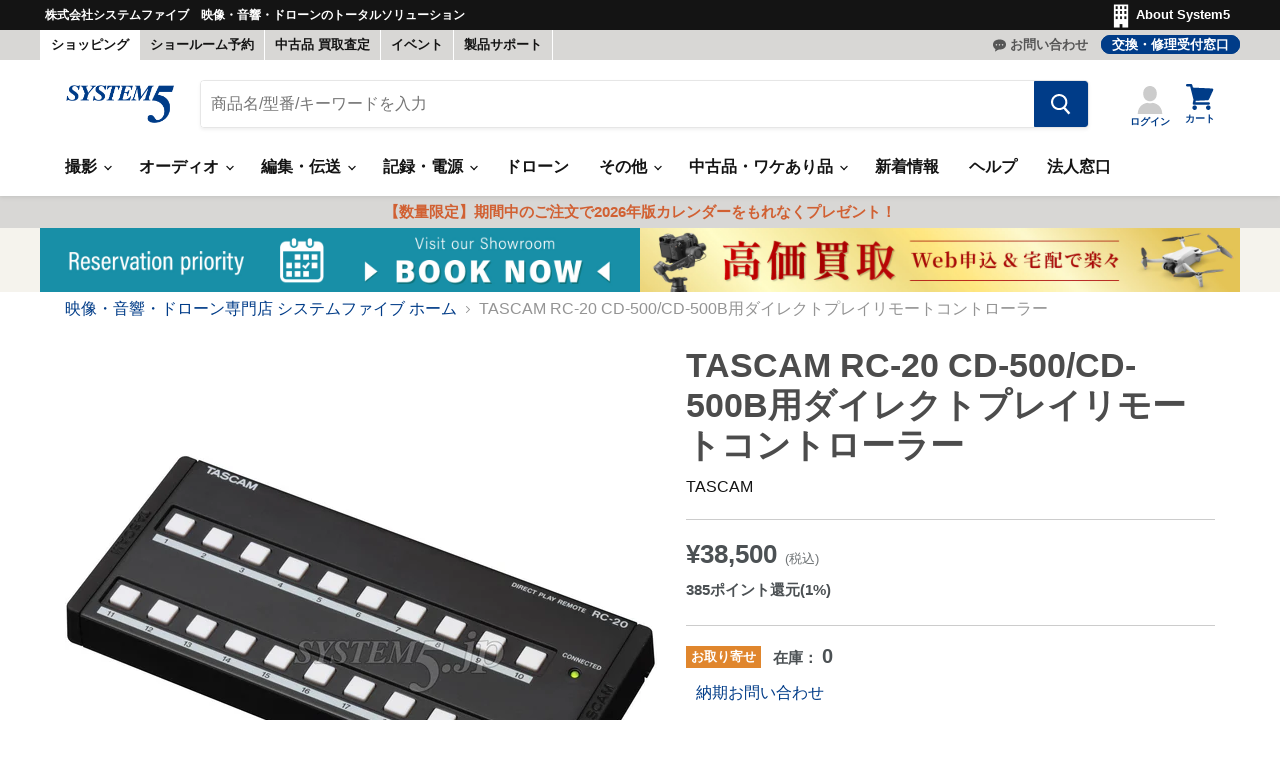

--- FILE ---
content_type: text/html; charset=utf-8
request_url: https://www.system5.jp/products/n_1062651
body_size: 98505
content:
<!doctype html>
<html class="no-js no-touch" lang="ja">
  <head>
  <script>
    window.Store = window.Store || {};
    window.Store.id = 56021352609;
  </script>
    <meta charset="utf-8">
    <meta http-equiv="x-ua-compatible" content="IE=edge">
    <meta http-equiv="Content-Security-Policy" content="frame-ancestors 'self' *.system5.jp">

    <link rel="preconnect" href="https://cdn.shopify.com">
    <link rel="preconnect" href="https://fonts.shopifycdn.com">
    <link rel="preconnect" href="https://v.shopify.com">
    <link rel="preconnect" href="https://cdn.shopifycloud.com">

    <title>TASCAM RC-20 CD-500/CD-500B用ダイレクトプレイリモートコントローラー - 業務用撮影・映像・音響・ドローン専門店 システムファイブ</title>

    
    
      <meta name="description" content="CDプレーヤー CD-500、CD-500Bのポン出し(フラッシュスタート)リモートコントロールを可能とする、ダイレクトプレイリモートコントローラー20トラックのポン出しに対応し、ローコストなポン出しシステムを構築可能です。">
    
    

    
  <link rel="shortcut icon" href="//www.system5.jp/cdn/shop/files/fabicon_003c88_32x32.png?v=1624872537" type="image/png">


    
    
    

    
      <link rel="canonical" href="https://www.system5.jp/products/n_1062651" />
    

    <meta name="viewport" content="width=device-width">
    <meta name="apple-itunes-app" content="app-id=1586924475">

    
    















<meta property="og:site_name" content="システムファイブ">
<meta property="og:url" content="https://www.system5.jp/products/n_1062651">
<meta property="og:title" content="TASCAM RC-20 CD-500/CD-500B用ダイレクトプレイリモートコントローラー">
<meta property="og:type" content="website">
<meta property="og:description" content="CDプレーヤー CD-500、CD-500Bのポン出し(フラッシュスタート)リモートコントロールを可能とする、ダイレクトプレイリモートコントローラー20トラックのポン出しに対応し、ローコストなポン出しシステムを構築可能です。">




    
    
    

    
    
    
    
    
      <meta
        property="og:image"
        content="https://www.system5.jp/cdn/shop/products/N_1062651p1_1200x1200.jpg?v=1623214832"
      />
      <meta
        property="og:image:secure_url"
        content="https://www.system5.jp/cdn/shop/products/N_1062651p1_1200x1200.jpg?v=1623214832"
      />
      <meta property="og:image:width" content="1200" />
      <meta property="og:image:height" content="1200" />
    
    
    
    <meta property="og:image:alt" content="Social media image" />
  









  <meta name="twitter:site" content="@https://x.com/system5proshop">








<meta name="twitter:title" content="TASCAM RC-20 CD-500/CD-500B用ダイレクトプレイリモートコントローラー">
<meta name="twitter:description" content="CDプレーヤー CD-500、CD-500Bのポン出し(フラッシュスタート)リモートコントロールを可能とする、ダイレクトプレイリモートコントローラー20トラックのポン出しに対応し、ローコストなポン出しシステムを構築可能です。">


    
    
    
      
      
      <meta name="twitter:card" content="summary">
    
    
    <meta
      property="twitter:image"
      content="https://www.system5.jp/cdn/shop/products/N_1062651p1_1200x1200_crop_center.jpg?v=1623214832"
    />
    <meta property="twitter:image:width" content="1200" />
    <meta property="twitter:image:height" content="1200" />
    
    
    <meta property="twitter:image:alt" content="Social media image" />
  



    <link rel="preload" href="//www.system5.jp/cdn/fonts/libre_franklin/librefranklin_n6.c976b0b721ea92417572301ef17640150832a2b9.woff2" as="font" crossorigin="anonymous">
    <link rel="preload" as="style" href="//www.system5.jp/cdn/shop/t/20/assets/theme.css?v=83515554598036642421762228786">
    <link rel="preload" as="style" href="//www.system5.jp/cdn/shop/t/20/assets/custom.css?v=87498199047218151651759121433">
    <script src="https://code.jquery.com/jquery-3.2.1.min.js" defer></script>

    <script>window.performance && window.performance.mark && window.performance.mark('shopify.content_for_header.start');</script><meta name="google-site-verification" content="a6cp3vPh1fbknkFmFLZC25FulYTEcJZfNMKJy4bJwtc">
<meta name="facebook-domain-verification" content="00bkyxxcb7nu0ah8m0i2d963y3xigb">
<meta name="facebook-domain-verification" content="0nxm8dw8xlpri5xq9dl0a32mr1jqvp">
<meta name="facebook-domain-verification" content="7gjrmsj9j1vucyus47yp38a59e921l">
<meta name="google-site-verification" content="rP0cEoSxphZFv3BbFGhqw99YLlgk7Mp0f8e20RS46oY">
<meta name="google-site-verification" content="a6cp3vPh1fbknkFmFLZC25FulYTEcJZfNMKJy4bJwtc">
<meta id="shopify-digital-wallet" name="shopify-digital-wallet" content="/56021352609/digital_wallets/dialog">
<meta name="shopify-checkout-api-token" content="e4c2b6de7935e65dbc61b337d7a79570">
<meta id="in-context-paypal-metadata" data-shop-id="56021352609" data-venmo-supported="false" data-environment="production" data-locale="ja_JP" data-paypal-v4="true" data-currency="JPY">
<link rel="alternate" hreflang="x-default" href="https://www.system5.jp/products/n_1062651">
<link rel="alternate" hreflang="ja-JP" href="https://www.system5.jp/products/n_1062651">
<link rel="alternate" hreflang="en-JP" href="https://www.system5.jp/en/products/n_1062651">
<link rel="alternate" type="application/json+oembed" href="https://www.system5.jp/products/n_1062651.oembed">
<script async="async" src="/checkouts/internal/preloads.js?locale=ja-JP"></script>
<script id="shopify-features" type="application/json">{"accessToken":"e4c2b6de7935e65dbc61b337d7a79570","betas":["rich-media-storefront-analytics"],"domain":"www.system5.jp","predictiveSearch":false,"shopId":56021352609,"locale":"ja"}</script>
<script>var Shopify = Shopify || {};
Shopify.shop = "xn-ceujb3a8efk0hxa9noas0jze3a3oc.myshopify.com";
Shopify.locale = "ja";
Shopify.currency = {"active":"JPY","rate":"1.0"};
Shopify.country = "JP";
Shopify.theme = {"name":"Empire 2.0 (本番環境)","id":132409098401,"schema_name":"Empire","schema_version":"8.1.0","theme_store_id":838,"role":"main"};
Shopify.theme.handle = "null";
Shopify.theme.style = {"id":null,"handle":null};
Shopify.cdnHost = "www.system5.jp/cdn";
Shopify.routes = Shopify.routes || {};
Shopify.routes.root = "/";</script>
<script type="module">!function(o){(o.Shopify=o.Shopify||{}).modules=!0}(window);</script>
<script>!function(o){function n(){var o=[];function n(){o.push(Array.prototype.slice.apply(arguments))}return n.q=o,n}var t=o.Shopify=o.Shopify||{};t.loadFeatures=n(),t.autoloadFeatures=n()}(window);</script>
<script id="shop-js-analytics" type="application/json">{"pageType":"product"}</script>
<script defer="defer" async type="module" src="//www.system5.jp/cdn/shopifycloud/shop-js/modules/v2/client.init-shop-cart-sync_DLd17SO6.ja.esm.js"></script>
<script defer="defer" async type="module" src="//www.system5.jp/cdn/shopifycloud/shop-js/modules/v2/chunk.common_Df7BE-Gc.esm.js"></script>
<script type="module">
  await import("//www.system5.jp/cdn/shopifycloud/shop-js/modules/v2/client.init-shop-cart-sync_DLd17SO6.ja.esm.js");
await import("//www.system5.jp/cdn/shopifycloud/shop-js/modules/v2/chunk.common_Df7BE-Gc.esm.js");

  window.Shopify.SignInWithShop?.initShopCartSync?.({"fedCMEnabled":true,"windoidEnabled":true});

</script>
<script>(function() {
  var isLoaded = false;
  function asyncLoad() {
    if (isLoaded) return;
    isLoaded = true;
    var urls = ["https:\/\/assets.smartwishlist.webmarked.net\/static\/v6\/smartwishlist.js?shop=xn-ceujb3a8efk0hxa9noas0jze3a3oc.myshopify.com"];
    for (var i = 0; i < urls.length; i++) {
      var s = document.createElement('script');
      s.type = 'text/javascript';
      s.async = true;
      s.src = urls[i];
      var x = document.getElementsByTagName('script')[0];
      x.parentNode.insertBefore(s, x);
    }
  };
  if(window.attachEvent) {
    window.attachEvent('onload', asyncLoad);
  } else {
    window.addEventListener('load', asyncLoad, false);
  }
})();</script>
<script id="__st">var __st={"a":56021352609,"offset":32400,"reqid":"254ce8ee-9cf8-4519-8431-8347cf974110-1765218843","pageurl":"www.system5.jp\/products\/n_1062651","u":"de1faa6efd49","p":"product","rtyp":"product","rid":6747414036641};</script>
<script>window.ShopifyPaypalV4VisibilityTracking = true;</script>
<script id="captcha-bootstrap">!function(){'use strict';const t='contact',e='account',n='new_comment',o=[[t,t],['blogs',n],['comments',n],[t,'customer']],c=[[e,'customer_login'],[e,'guest_login'],[e,'recover_customer_password'],[e,'create_customer']],r=t=>t.map((([t,e])=>`form[action*='/${t}']:not([data-nocaptcha='true']) input[name='form_type'][value='${e}']`)).join(','),a=t=>()=>t?[...document.querySelectorAll(t)].map((t=>t.form)):[];function s(){const t=[...o],e=r(t);return a(e)}const i='password',u='form_key',d=['recaptcha-v3-token','g-recaptcha-response','h-captcha-response',i],f=()=>{try{return window.sessionStorage}catch{return}},m='__shopify_v',_=t=>t.elements[u];function p(t,e,n=!1){try{const o=window.sessionStorage,c=JSON.parse(o.getItem(e)),{data:r}=function(t){const{data:e,action:n}=t;return t[m]||n?{data:e,action:n}:{data:t,action:n}}(c);for(const[e,n]of Object.entries(r))t.elements[e]&&(t.elements[e].value=n);n&&o.removeItem(e)}catch(o){console.error('form repopulation failed',{error:o})}}const l='form_type',E='cptcha';function T(t){t.dataset[E]=!0}const w=window,h=w.document,L='Shopify',v='ce_forms',y='captcha';let A=!1;((t,e)=>{const n=(g='f06e6c50-85a8-45c8-87d0-21a2b65856fe',I='https://cdn.shopify.com/shopifycloud/storefront-forms-hcaptcha/ce_storefront_forms_captcha_hcaptcha.v1.5.2.iife.js',D={infoText:'hCaptchaによる保護',privacyText:'プライバシー',termsText:'利用規約'},(t,e,n)=>{const o=w[L][v],c=o.bindForm;if(c)return c(t,g,e,D).then(n);var r;o.q.push([[t,g,e,D],n]),r=I,A||(h.body.append(Object.assign(h.createElement('script'),{id:'captcha-provider',async:!0,src:r})),A=!0)});var g,I,D;w[L]=w[L]||{},w[L][v]=w[L][v]||{},w[L][v].q=[],w[L][y]=w[L][y]||{},w[L][y].protect=function(t,e){n(t,void 0,e),T(t)},Object.freeze(w[L][y]),function(t,e,n,w,h,L){const[v,y,A,g]=function(t,e,n){const i=e?o:[],u=t?c:[],d=[...i,...u],f=r(d),m=r(i),_=r(d.filter((([t,e])=>n.includes(e))));return[a(f),a(m),a(_),s()]}(w,h,L),I=t=>{const e=t.target;return e instanceof HTMLFormElement?e:e&&e.form},D=t=>v().includes(t);t.addEventListener('submit',(t=>{const e=I(t);if(!e)return;const n=D(e)&&!e.dataset.hcaptchaBound&&!e.dataset.recaptchaBound,o=_(e),c=g().includes(e)&&(!o||!o.value);(n||c)&&t.preventDefault(),c&&!n&&(function(t){try{if(!f())return;!function(t){const e=f();if(!e)return;const n=_(t);if(!n)return;const o=n.value;o&&e.removeItem(o)}(t);const e=Array.from(Array(32),(()=>Math.random().toString(36)[2])).join('');!function(t,e){_(t)||t.append(Object.assign(document.createElement('input'),{type:'hidden',name:u})),t.elements[u].value=e}(t,e),function(t,e){const n=f();if(!n)return;const o=[...t.querySelectorAll(`input[type='${i}']`)].map((({name:t})=>t)),c=[...d,...o],r={};for(const[a,s]of new FormData(t).entries())c.includes(a)||(r[a]=s);n.setItem(e,JSON.stringify({[m]:1,action:t.action,data:r}))}(t,e)}catch(e){console.error('failed to persist form',e)}}(e),e.submit())}));const S=(t,e)=>{t&&!t.dataset[E]&&(n(t,e.some((e=>e===t))),T(t))};for(const o of['focusin','change'])t.addEventListener(o,(t=>{const e=I(t);D(e)&&S(e,y())}));const B=e.get('form_key'),M=e.get(l),P=B&&M;t.addEventListener('DOMContentLoaded',(()=>{const t=y();if(P)for(const e of t)e.elements[l].value===M&&p(e,B);[...new Set([...A(),...v().filter((t=>'true'===t.dataset.shopifyCaptcha))])].forEach((e=>S(e,t)))}))}(h,new URLSearchParams(w.location.search),n,t,e,['guest_login'])})(!0,!0)}();</script>
<script integrity="sha256-52AcMU7V7pcBOXWImdc/TAGTFKeNjmkeM1Pvks/DTgc=" data-source-attribution="shopify.loadfeatures" defer="defer" src="//www.system5.jp/cdn/shopifycloud/storefront/assets/storefront/load_feature-81c60534.js" crossorigin="anonymous"></script>
<script data-source-attribution="shopify.dynamic_checkout.dynamic.init">var Shopify=Shopify||{};Shopify.PaymentButton=Shopify.PaymentButton||{isStorefrontPortableWallets:!0,init:function(){window.Shopify.PaymentButton.init=function(){};var t=document.createElement("script");t.src="https://www.system5.jp/cdn/shopifycloud/portable-wallets/latest/portable-wallets.ja.js",t.type="module",document.head.appendChild(t)}};
</script>
<script data-source-attribution="shopify.dynamic_checkout.buyer_consent">
  function portableWalletsHideBuyerConsent(e){var t=document.getElementById("shopify-buyer-consent"),n=document.getElementById("shopify-subscription-policy-button");t&&n&&(t.classList.add("hidden"),t.setAttribute("aria-hidden","true"),n.removeEventListener("click",e))}function portableWalletsShowBuyerConsent(e){var t=document.getElementById("shopify-buyer-consent"),n=document.getElementById("shopify-subscription-policy-button");t&&n&&(t.classList.remove("hidden"),t.removeAttribute("aria-hidden"),n.addEventListener("click",e))}window.Shopify?.PaymentButton&&(window.Shopify.PaymentButton.hideBuyerConsent=portableWalletsHideBuyerConsent,window.Shopify.PaymentButton.showBuyerConsent=portableWalletsShowBuyerConsent);
</script>
<script data-source-attribution="shopify.dynamic_checkout.cart.bootstrap">document.addEventListener("DOMContentLoaded",(function(){function t(){return document.querySelector("shopify-accelerated-checkout-cart, shopify-accelerated-checkout")}if(t())Shopify.PaymentButton.init();else{new MutationObserver((function(e,n){t()&&(Shopify.PaymentButton.init(),n.disconnect())})).observe(document.body,{childList:!0,subtree:!0})}}));
</script>
<link id="shopify-accelerated-checkout-styles" rel="stylesheet" media="screen" href="https://www.system5.jp/cdn/shopifycloud/portable-wallets/latest/accelerated-checkout-backwards-compat.css" crossorigin="anonymous">
<style id="shopify-accelerated-checkout-cart">
        #shopify-buyer-consent {
  margin-top: 1em;
  display: inline-block;
  width: 100%;
}

#shopify-buyer-consent.hidden {
  display: none;
}

#shopify-subscription-policy-button {
  background: none;
  border: none;
  padding: 0;
  text-decoration: underline;
  font-size: inherit;
  cursor: pointer;
}

#shopify-subscription-policy-button::before {
  box-shadow: none;
}

      </style>

<script>window.performance && window.performance.mark && window.performance.mark('shopify.content_for_header.end');</script>

    

<script>
    window.BOLD = window.BOLD || {};
        window.BOLD.options = window.BOLD.options || {};
        window.BOLD.options.settings = window.BOLD.options.settings || {};
        window.BOLD.options.settings.v1_variant_mode = window.BOLD.options.settings.v1_variant_mode || true;
        window.BOLD.options.settings.hybrid_fix_auto_insert_inputs =
        window.BOLD.options.settings.hybrid_fix_auto_insert_inputs || true;
</script>
<script>window.BOLD = window.BOLD || {};
    window.BOLD.common = window.BOLD.common || {};
    window.BOLD.common.Shopify = window.BOLD.common.Shopify || {};
    window.BOLD.common.Shopify.shop = {
      domain: 'www.system5.jp',
      permanent_domain: 'xn-ceujb3a8efk0hxa9noas0jze3a3oc.myshopify.com',
      url: 'https://www.system5.jp',
      secure_url: 'https://www.system5.jp',money_format: "¥{{amount_no_decimals}}",currency: "JPY"
    };
    window.BOLD.common.Shopify.customer = {
      id: null,
      tags: null,
    };
    window.BOLD.common.Shopify.cart = {"note":null,"attributes":{},"original_total_price":0,"total_price":0,"total_discount":0,"total_weight":0.0,"item_count":0,"items":[],"requires_shipping":false,"currency":"JPY","items_subtotal_price":0,"cart_level_discount_applications":[],"checkout_charge_amount":0};
    window.BOLD.common.template = 'product';window.BOLD.common.Shopify.formatMoney = function(money, format) {
        function n(t, e) {
            return "undefined" == typeof t ? e : t
        }
        function r(t, e, r, i) {
            if (e = n(e, 2),
                r = n(r, ","),
                i = n(i, "."),
            isNaN(t) || null == t)
                return 0;
            t = (t / 100).toFixed(e);
            var o = t.split(".")
                , a = o[0].replace(/(\d)(?=(\d\d\d)+(?!\d))/g, "$1" + r)
                , s = o[1] ? i + o[1] : "";
            return a + s
        }
        "string" == typeof money && (money = money.replace(".", ""));
        var i = ""
            , o = /\{\{\s*(\w+)\s*\}\}/
            , a = format || window.BOLD.common.Shopify.shop.money_format || window.Shopify.money_format || "$ {{ amount }}";
        switch (a.match(o)[1]) {
            case "amount":
                i = r(money, 2, ",", ".");
                break;
            case "amount_no_decimals":
                i = r(money, 0, ",", ".");
                break;
            case "amount_with_comma_separator":
                i = r(money, 2, ".", ",");
                break;
            case "amount_no_decimals_with_comma_separator":
                i = r(money, 0, ".", ",");
                break;
            case "amount_with_space_separator":
                i = r(money, 2, " ", ",");
                break;
            case "amount_no_decimals_with_space_separator":
                i = r(money, 0, " ", ",");
                break;
            case "amount_with_apostrophe_separator":
                i = r(money, 2, "'", ".");
                break;
        }
        return a.replace(o, i);
    };
    window.BOLD.common.Shopify.saveProduct = function (handle, product) {
      if (typeof handle === 'string' && typeof window.BOLD.common.Shopify.products[handle] === 'undefined') {
        if (typeof product === 'number') {
          window.BOLD.common.Shopify.handles[product] = handle;
          product = { id: product };
        }
        window.BOLD.common.Shopify.products[handle] = product;
      }
    };
    window.BOLD.common.Shopify.saveVariant = function (variant_id, variant) {
      if (typeof variant_id === 'number' && typeof window.BOLD.common.Shopify.variants[variant_id] === 'undefined') {
        window.BOLD.common.Shopify.variants[variant_id] = variant;
      }
    };window.BOLD.common.Shopify.products = window.BOLD.common.Shopify.products || {};
    window.BOLD.common.Shopify.variants = window.BOLD.common.Shopify.variants || {};
    window.BOLD.common.Shopify.handles = window.BOLD.common.Shopify.handles || {};window.BOLD.common.Shopify.handle = "n_1062651"
window.BOLD.common.Shopify.saveProduct("n_1062651", 6747414036641);window.BOLD.common.Shopify.saveVariant(39987325894817, { product_id: 6747414036641, product_handle: "n_1062651", price: 3850000, group_id: '', csp_metafield: {}});window.BOLD.apps_installed = {"Product Options":2} || {};window.BOLD.common.Shopify.metafields = window.BOLD.common.Shopify.metafields || {};window.BOLD.common.Shopify.metafields["bold_rp"] = {};window.BOLD.common.Shopify.metafields["bold_csp_defaults"] = {};window.BOLD.common.cacheParams = window.BOLD.common.cacheParams || {};
</script>
<script>
    window.BOLD.common.cacheParams.options = 1765184633;
</script>
<link href="//www.system5.jp/cdn/shop/t/20/assets/bold-options.css?v=94042118091337403121707191578" rel="stylesheet" type="text/css" media="all" />
<script src="https://options.shopapps.site/js/options.js" type="text/javascript"></script>

    
    

    <link href="//www.system5.jp/cdn/shop/t/20/assets/theme.css?v=83515554598036642421762228786" rel="stylesheet" type="text/css" media="all" />
    <link href="//www.system5.jp/cdn/shop/t/20/assets/custom.css?v=87498199047218151651759121433" rel="stylesheet" type="text/css" media="all" />


    
    <script>
      window.Theme = window.Theme || {};
      window.Theme.version = '8.1.0';
      window.Theme.name = 'Empire';
      window.Theme.routes = {
        "root_url": "/",
        "account_url": "/account",
        "account_login_url": "/account/login",
        "account_logout_url": "/account/logout",
        "account_register_url": "/account/register",
        "account_addresses_url": "/account/addresses",
        "collections_url": "/collections",
        "all_products_collection_url": "/collections/all",
        "search_url": "/search",
        "cart_url": "/cart",
        "cart_add_url": "/cart/add",
        "cart_change_url": "/cart/change",
        "cart_clear_url": "/cart/clear",
        "product_recommendations_url": "/recommendations/products",
      };
    </script>
    

    
    <script src="https://kit.fontawesome.com/e83d073a60.js" crossorigin="anonymous"></script>
    <script>
    (function(){
      var _CIDN = "cid";
      var _PLIDN = "gclid";
      var _PMTN = "p";
      var _LPTU = "./";
      var _param = location.search.substring(1).split("&");
      var _ulp = "", _ulcid = "", _ulplid = "";
      for(var i = 0; _param[i]; i++){ var kv = _param[i].split("="); if(kv[0] == _PMTN && kv[1].length > 1){ _ulp = kv[1]; } if(kv[0] == _CIDN && kv[1].length > 1){ _ulcid = kv[1]; } if(kv[0] == _PLIDN && kv[1].length > 1){ _ulplid = kv[1]; }}
      if(_ulp){ _LPTU += "lptag.php?p=" + _ulp; if(_ulcid){ _LPTU += "&cid=" + _ulcid; localStorage.setItem("CL_" + _ulp, _ulcid); } if(_ulplid){ _LPTU += "&plid=" + _ulplid; localStorage.setItem("PL_" + _ulp, _ulplid); } if(_ulcid || _ulplid){ _xhr = new XMLHttpRequest(); _xhr.open("GET", _LPTU); _xhr.onreadystatechange = function(){ if(_xhr.readyState === 4 && _xhr.status !== 200){ if(_ulcid){ document.cookie = "CL_" + _ulp + "=" + decodeURIComponent(_ulcid) + "; expires=" + new Date(new Date().getTime() + (63072000000)).toUTCString() + "; path=/;"; document.cookie = "ACT_" + _ulp + "=js; expires=" + new Date(new Date().getTime() + (63072000000)).toUTCString() + "; path=/;"; } if(_ulplid){ document.cookie = "PL_" + _ulp + "=" + decodeURIComponent(_ulplid) + "; expires=" + new Date(new Date().getTime() + (63072000000)).toUTCString() + "; path=/;"; document.cookie = "APT_" + _ulp + "=js; expires=" + new Date(new Date().getTime() + (63072000000)).toUTCString() + "; path=/;"; }}}; _xhr.send(); }}}());
      </script>

      <script src="https://ajax.googleapis.com/ajax/libs/jquery/3.6.0/jquery.min.js"></script>
      <script src="//www.system5.jp/cdn/shop/t/20/assets/jquery-barcode.min.js?v=122272846077442985401683705533" type="text/javascript"></script>

      <script src="//www.system5.jp/cdn/shop/t/20/assets/exif.js?v=93368349351607313281689736402" type="text/javascript"></script>
      <script src="https://unpkg.com/dayjs"></script>
      <script src="https://unpkg.com/dayjs@1.7.7/locale/ja.js"></script>

      <link rel="stylesheet" type="text/css" href="https://cdn.jsdelivr.net/npm/slick-carousel@1.8.1/slick/slick.css">
      <script src="https://cdnjs.cloudflare.com/ajax/libs/moment.js/2.29.1/moment.min.js"></script>
      <script src="https://cdnjs.cloudflare.com/ajax/libs/moment.js/2.29.1/locale/ja.min.js"></script>
      
      <link rel="stylesheet" type="text/css" href="https://cdn.jsdelivr.net/npm/slick-carousel@1.8.1/slick/slick-theme.css">
      <link href="https://cdnjs.cloudflare.com/ajax/libs/lightbox2/2.11.3/css/lightbox.css" rel="stylesheet">
      <script src="https://cdnjs.cloudflare.com/ajax/libs/lightbox2/2.11.3/js/lightbox.min.js" type="text/javascript"></script>
      <script src="https://cdnjs.cloudflare.com/ajax/libs/lazysizes/5.3.1/lazysizes.min.js" type="text/javascript"></script>

      <script>
      lightbox.option({
        'showImageNumberLabel': false,
        'wrapAround': false,
        'disableScrolling': true
      });
      </script>
      <!--begin-boost-pfs-filter-css-->
        <link rel="preload stylesheet" href="//www.system5.jp/cdn/shop/t/20/assets/boost-pfs-instant-search.css?v=135888004614027609161683705531" as="style"><link href="//www.system5.jp/cdn/shop/t/20/assets/boost-pfs-custom.css?v=146527860671873291431683769159" rel="stylesheet" type="text/css" media="all" />
<style data-id="boost-pfs-style">
    .boost-pfs-filter-option-title-text {}

   .boost-pfs-filter-tree-v .boost-pfs-filter-option-title-text:before {}
    .boost-pfs-filter-tree-v .boost-pfs-filter-option.boost-pfs-filter-option-collapsed .boost-pfs-filter-option-title-text:before {}
    .boost-pfs-filter-tree-h .boost-pfs-filter-option-title-heading:before {}

    .boost-pfs-filter-refine-by .boost-pfs-filter-option-title h3 {}

    .boost-pfs-filter-option-content .boost-pfs-filter-option-item-list .boost-pfs-filter-option-item button,
    .boost-pfs-filter-option-content .boost-pfs-filter-option-item-list .boost-pfs-filter-option-item .boost-pfs-filter-button,
    .boost-pfs-filter-option-range-amount input,
    .boost-pfs-filter-tree-v .boost-pfs-filter-refine-by .boost-pfs-filter-refine-by-items .refine-by-item,
    .boost-pfs-filter-refine-by-wrapper-v .boost-pfs-filter-refine-by .boost-pfs-filter-refine-by-items .refine-by-item,
    .boost-pfs-filter-refine-by .boost-pfs-filter-option-title,
    .boost-pfs-filter-refine-by .boost-pfs-filter-refine-by-items .refine-by-item>a,
    .boost-pfs-filter-refine-by>span,
    .boost-pfs-filter-clear,
    .boost-pfs-filter-clear-all{}
    .boost-pfs-filter-tree-h .boost-pfs-filter-pc .boost-pfs-filter-refine-by-items .refine-by-item .boost-pfs-filter-clear .refine-by-type,
    .boost-pfs-filter-refine-by-wrapper-h .boost-pfs-filter-pc .boost-pfs-filter-refine-by-items .refine-by-item .boost-pfs-filter-clear .refine-by-type {}

    .boost-pfs-filter-option-multi-level-collections .boost-pfs-filter-option-multi-level-list .boost-pfs-filter-option-item .boost-pfs-filter-button-arrow .boost-pfs-arrow:before,
    .boost-pfs-filter-option-multi-level-tag .boost-pfs-filter-option-multi-level-list .boost-pfs-filter-option-item .boost-pfs-filter-button-arrow .boost-pfs-arrow:before {}

    .boost-pfs-filter-refine-by-wrapper-v .boost-pfs-filter-refine-by .boost-pfs-filter-refine-by-items .refine-by-item .boost-pfs-filter-clear:after,
    .boost-pfs-filter-refine-by-wrapper-v .boost-pfs-filter-refine-by .boost-pfs-filter-refine-by-items .refine-by-item .boost-pfs-filter-clear:before,
    .boost-pfs-filter-tree-v .boost-pfs-filter-refine-by .boost-pfs-filter-refine-by-items .refine-by-item .boost-pfs-filter-clear:after,
    .boost-pfs-filter-tree-v .boost-pfs-filter-refine-by .boost-pfs-filter-refine-by-items .refine-by-item .boost-pfs-filter-clear:before,
    .boost-pfs-filter-refine-by-wrapper-h .boost-pfs-filter-pc .boost-pfs-filter-refine-by-items .refine-by-item .boost-pfs-filter-clear:after,
    .boost-pfs-filter-refine-by-wrapper-h .boost-pfs-filter-pc .boost-pfs-filter-refine-by-items .refine-by-item .boost-pfs-filter-clear:before,
    .boost-pfs-filter-tree-h .boost-pfs-filter-pc .boost-pfs-filter-refine-by-items .refine-by-item .boost-pfs-filter-clear:after,
    .boost-pfs-filter-tree-h .boost-pfs-filter-pc .boost-pfs-filter-refine-by-items .refine-by-item .boost-pfs-filter-clear:before {}
    .boost-pfs-filter-option-range-slider .noUi-value-horizontal {}

    .boost-pfs-filter-tree-mobile-button button,
    .boost-pfs-filter-top-sorting-mobile button {}
    .boost-pfs-filter-top-sorting-mobile button>span:after {}
  </style>

      <!--end-boost-pfs-filter-css-->
      

<style>
  .ga-products-box .badge--zaikoari,.ga-products-box .badge--toriyose {
    font-style: normal;
    font-weight: 700;
    padding: 0.25rem 0.3125rem !important;
    text-decoration: none;
    vertical-align: middle;
}
  .ga-carousel_wrapper span.ga-product_price {
    font-size: 22px  !important;
}
  .ga-carousel_wrapper  span.ga-product_price-container {
    margin-top: 0.25rem !important;
}
  .ga-carousel_wrapper  .productitem--vendor {
    width: 100% !important;
    clear: both;
        display: block;
}
  .ga-product_title:hover, .productitem--vendor:hover a{
    color: #003c88 !important;
}
  @media screen and (min-width: 860px){
    .ga-carousel_wrapper .productitem {
        padding: 1rem !important;
    }
  }
  @media screen and (max-width: 859px){
    .ga-carousel_wrapper .productitem {
        padding: .6875rem  !important;
    }
  }
</style>
<script id="globoRelatedProductsTemplate" type="template/html">
  {% if box.template.id == 1 or box.template.id == '1' %}
  <div id="{{box.id}}" data-title="{{box.title.text | escape}}" class="ga ga-template_1 ga-products-box ga-template_themeid_838">
    {% if box.title and box.title.text and box.title.text != '' %}<h2 class="ga-title section-title "><span>{{box.title.text}}</span></h2>{% endif %}
    {% if box.subtitle and box.subtitle.text and box.subtitle.text != '' %}<div class="ga-subtitle">{{box.subtitle.text}}</div>{% endif %}
    <div class="ga-products">
      <div class="ga-carousel_wrapper">
        <ul class="ga-carousel gowl-carousel" data-products-count="{{products.size}}">
          {% for product in products %}
          {% assign first_available_variant = false %}
          {% for variant in product.variants %}
            {% if first_available_variant == false and variant.available %}{% assign first_available_variant = variant %}{% endif %}
          {% endfor %}
          {% if first_available_variant == false %}{% assign first_available_variant = product.variants[0] %}{% endif %}
          {% assign featured_image1 = '' %}
          {% if product.images[0] %}
            {% assign featured_image = product.images[0] | img_url: '350x' %}
            {% if product.images[1] %}
              {% assign featured_image1 = product.images[1] | img_url: '350x' %}
            {% endif %}
          {% else %}
            {% assign featured_image = 'https://file.system5.jp/uploads/icon/boost-pfs-no-image.gif' %}
          {% endif %}
          <li class="ga-product" data-product-id="{{product.id}}">
            <div class="productitem"> 
            <a{% if settings.new_tab %} target="_blank"{% endif %} href="/products/{{product.handle}}">
              {% if box.template.elements contains 'saleLabel' and first_available_variant.compare_at_price > first_available_variant.price %}
              <span class="ga-label ga-label_sale">{{translation.sale}}</span>
              {% endif %}
              {% unless product.available %}
              <span class="ga-label ga-label_sold">{{translation.sold_out}}</span>
              {% endunless %}
              <figure class="productitem--image">
                <img class="productitem--image-primary" src="{{featured_image}}" alt="" />
                {% if featured_image1 != '' %}
                  <img class="productitem--image-alternate" src="{{featured_image1}}" alt="" />
                {% endif %}
            {% unless product.type == '買取価格' %}
              {% if first_available_variant and first_available_variant.available %}
                  {% if first_available_variant.inventory_quantity > 0 %}
                      <span class="productitem--badge badge--zaikoari">在庫あり</span>
                  {% else %}
                      <span class="productitem--badge badge--toriyose">お取り寄せ</span>
                  {% endif %}
              {% endif %}
            {% endunless %}
            </figure>
    
            </a>
            {% if box.template.elements contains 'price' %}
            <span class="ga-product_price-container">
            	{% if first_available_variant.compare_at_price > first_available_variant.price %}
              <s class="ga-product_oldprice money">{{first_available_variant.compare_at_price | money}}</s>
              {% endif %}
              <span class="ga-product_price money {% if first_available_variant.compare_at_price > first_available_variant.price %}has_compare_at_price{% endif %}">{{first_available_variant.price | money}}</span>
              
            </span>
            {% endif %}
                        <a class="ga-product_title  "{% if settings.new_tab %} target="_blank"{% endif %} href="/products/{{product.handle}}">{{product.title}}</a>
            {% assign variants_size = product.variants | size %}
            <div class="ga-product_variants-container{% unless box.template.elements contains 'variantSelector' %} ga-hide{% endunless %}">
              <select class="ga-product_variant_select {% if variants_size == 1 %}ga-hide{% endif %}">
                {% for variant in product.variants %}
                  <option{% if first_available_variant.id == variant.id %} selected{% endif %}{% unless variant.available %} disabled{% endunless %} data-image="{% if variant.featured_image %}{{variant.featured_image.src | img_url: '350x'}}{% else %}{{featured_image}}{% endif %}" data-available="{{variant.available}}" data-compare_at_price="{{variant.compare_at_price}}" data-price="{{variant.price}}" value="{{variant.id}}">{{variant.title}}{% unless variant.available %} - {{translation.sold_out}}{% endunless %}</option>
                {% endfor %}
              </select>
            </div>
            
            <span class="productitem--vendor">
              <a href="/collections/{{ product.vendor }}" title="{{ product.vendor}}">{{ product.vendor }}</a>
            </span>
            <div class="productitem_star5_rating">
              {% if product.custom_fields.review_average %}
                  <span class="product_list_star5_rating" data-rate="{{ product.custom_fields.review_average }}"></span>
                  <span class="review_average">({{ product.custom_fields.number_of_review }})</span>
              {% endif %}
            </div>
            {% if box.template.elements contains 'addToCartBtn' %}
            <button class="ga-product_addtocart" type="button" data-add="{{translation.add_to_cart}}" data-added="{{translation.added_to_cart}}">{{translation.add_to_cart}}</button>
            {% endif %}
            </div>
                      </li>
          {% endfor %}
        </ul>
      </div>
    </div>
  </div>
  {% elsif box.template.id == 2 or box.template.id == '2' %}
  <div id="{{box.id}}" data-title="{{box.title.text | escape}}" class="ga ga-template_2 ga-products-box  ga-template_themeid_838">
    {% if box.title and box.title.text and box.title.text != '' %}<h2 class="ga-title section-title "><span>{{box.title.text}}</span></h2>{% endif %}
    {% if box.subtitle and box.subtitle.text and box.subtitle.text != '' %}<div class="ga-subtitle">{{box.subtitle.text}}</div>{% endif %}
    {% assign total_price = 0 %}
    <div class="ga-products">
      <div class="ga-products_image">
        {% for product in products %}
        {% assign first_available_variant = false %}
        {% for variant in product.variants %}
          {% if first_available_variant == false and variant.available %}{% assign first_available_variant = variant %}{% endif %}
        {% endfor %}
        {% if first_available_variant == false %}{% assign first_available_variant = product.variants[0] %}{% endif %}
        {% if first_available_variant.available and box.template.selected %}
        {% assign total_price = total_price | plus: first_available_variant.price %}
        {% endif %}
        {% if product.images[0] %}
          {% assign featured_image = product.images[0] | img_url: '350x' %}
        {% else %}
          {% assign featured_image = no_image_url | img_url: '350x' %}
        {% endif %}
        <div id="ga-product_{{product.id}}" class="ga-product {% if forloop.last %}last{% endif %}">

          <a{% if settings.new_tab %} target="_blank"{% endif %} href="/products/{{product.handle}}">
            {% unless product.available %}
            <span class="ga-label ga-label_sold">{{translation.sold_out}}</span>
            {% endunless %}
            <img class="ga-product_image_{{product.id}}" id="ga-product_image_{{product.id}}" src="{{featured_image}}" alt="{{product.title}}"/>
          </a>
        </div>
        {% endfor %}
        <div class="ga-product-form {% unless total_price > 0 %}ga-hide{% endunless %}">
          {% if box.template.elements contains 'price' %}
          <div>{{translation.total_price}} <span class="ga-product_price ga-product_totalprice money">{{total_price | money}}</span></div>
          {% endif %}
          {% if box.template.elements contains 'addToCartBtn' %}
          <button class="ga-addalltocart" type="button" data-add="{{translation.add_selected_to_cart}}" data-added="{{translation.added_selected_to_cart}}">{{translation.add_selected_to_cart}}</button>
          {% endif %}
        </div>
      </div>
    </div>
    <ul class="ga-products-input">
      {% for product in products %}
      {% assign first_available_variant = false %}
      {% for variant in product.variants %}
        {% if first_available_variant == false and variant.available %}{% assign first_available_variant = variant %}{% endif %}
      {% endfor %}
      {% if first_available_variant == false %}{% assign first_available_variant = product.variants[0] %}{% endif %}
      {% if product.images[0] %}
        {% assign featured_image = product.images[0] | img_url: '350x' %}
      {% else %}
        {% assign featured_image = no_image_url | img_url: '350x' %}
      {% endif %}
      <li class="ga-product{% unless box.template.selected %} ga-deactive{% endunless %}" data-product-id="{{product.id}}">
        <input {% unless product.available %}disabled{% endunless %} class="selectedItem"{% if box.template.selected and product.available == true %} checked{% endif %} type="checkbox" value="{{product.id}}"/>
        <a class="ga-product_title"{% if settings.new_tab %} target="_blank"{% endif %} href="/products/{{product.handle}}">{% if product.id == cur_product_id %}<strong>{{translation.this_item}} </strong>{% endif %}{{product.title}}{% unless product.available %} - {{translation.sold_out}}{% endunless %}</a>
        {% assign variants_size = product.variants | size %}
        <div class="ga-product_variants-container{% unless box.template.elements contains 'variantSelector' %} ga-hide{% endunless %}">
          <select {% unless product.available %}disabled{% endunless %} class="ga-product_variant_select {% if variants_size == 1 %}ga-hide{% endif %}">
            {% for variant in product.variants %}
              <option{% if first_available_variant.id == variant.id %} selected{% endif %}{% unless variant.available %} disabled{% endunless %} data-image="{% if variant.featured_image %}{{variant.featured_image.src | img_url: '100x'}}{% else %}{{featured_image}}{% endif %}" data-available="{{variant.available}}" data-compare_at_price="{{variant.compare_at_price}}" data-price="{{variant.price}}" value="{{variant.id}}">{{variant.title}}{% unless variant.available %} - {{translation.sold_out}}{% endunless %}</option>
            {% endfor %}
          </select>
        </div>
        {% if box.template.elements contains 'price' %}
        <span class="ga-product_price-container">
          <span class="ga-product_price money">{{first_available_variant.price | money}}</span>
          {% if first_available_variant.compare_at_price > first_available_variant.price %}
          <s class="ga-product_oldprice money">{{first_available_variant.compare_at_price | money}}</s>
          {% endif %}
        </span>
        {% endif %}
      </li>
      {% endfor %}
    </ul>
  </div>
  {% elsif box.template.id == 3 or box.template.id == '3' %}
  <div id="{{box.id}}" data-title="{{box.title.text | escape}}" class="ga ga-template_3 ga-products-box  ga-template_themeid_838">
    {% if box.title and box.title.text and box.title.text != '' %}<h2 class="ga-title section-title "><span>{{box.title.text}}</span></h2>{% endif %}
    {% if box.subtitle and box.subtitle.text and box.subtitle.text != '' %}<div class="ga-subtitle">{{box.subtitle.text}}</div>{% endif %}
    {% assign total_price = 0 %}
    <div class="ga-products">
      <ul class="ga-products-table">
        {% for product in products %}
        {% assign first_available_variant = false %}
        {% for variant in product.variants %}
          {% if first_available_variant == false and variant.available %}{% assign first_available_variant = variant %}{% endif %}
        {% endfor %}
        {% if first_available_variant == false %}{% assign first_available_variant = product.variants[0] %}{% endif %}
        {% if first_available_variant.available and box.template.selected %}
        {% assign total_price = total_price | plus: first_available_variant.price %}
        {% endif %}
        {% if product.images[0] %}
          {% assign featured_image = product.images[0] | img_url: '100x' %}
        {% else %}
          {% assign featured_image = no_image_url | img_url: '100x' %}
        {% endif %}
        <li class="ga-product{% unless box.template.selected %} ga-deactive{% endunless %}" data-product-id="{{product.id}}">
          <div class="product_main">
            <input {% unless product.available %}disabled{% endunless %} class="selectedItem"{% if box.template.selected and product.available == true %} checked{% endif %} type="checkbox" value=""/>
            <a{% if settings.new_tab %} target="_blank"{% endif %} href="/products/{{product.handle}}" class="ga-products_image">
              {% unless product.available %}
              <span class="ga-label ga-label_sold">{{translation.sold_out}}</span>
              {% endunless %}
              <span>
                <img class="ga-product_image_{{product.id}}" id="ga-product_image_{{product.id}}" src="{{featured_image}}" alt="{{product.title}}"/>
              </span>
            </a>
            <div>
              <a class="ga-product_title"{% if settings.new_tab %} target="_blank"{% endif %} href="/products/{{product.handle}}">{% if product.id == cur_product_id %}<strong>{{translation.this_item}} </strong>{% endif %}{{product.title}}{% unless product.available %} - {{translation.sold_out}}{% endunless %}</a>
            </div>
          </div>
          {% assign variants_size = product.variants | size %}
          <div class="ga-product_variants-container{% unless box.template.elements contains 'variantSelector' %} ga-hide{% endunless %}">
            <select {% unless product.available %}disabled{% endunless %} class="ga-product_variant_select {% if variants_size == 1 %}ga-hide{% endif %}">
              {% for variant in product.variants %}
                <option{% if first_available_variant.id == variant.id %} selected{% endif %}{% unless variant.available %} disabled{% endunless %} data-image="{% if variant.featured_image %}{{variant.featured_image.src | img_url: '100x'}}{% else %}{{featured_image}}{% endif %}" data-available="{{variant.available}}" data-compare_at_price="{{variant.compare_at_price}}" data-price="{{variant.price}}" value="{{variant.id}}">{{variant.title}}{% unless variant.available %} - {{translation.sold_out}}{% endunless %}</option>
              {% endfor %}
            </select>
          </div>
          {% if box.template.elements contains 'price' %}
          <span class="ga-product_price-container">
            <span class="ga-product_price money">{{first_available_variant.price | money}}</span>
            {% if first_available_variant.compare_at_price > first_available_variant.price %}
            <s class="ga-product_oldprice money">{{first_available_variant.compare_at_price | money}}</s>
            {% endif %}
          </span>
          {% endif %}
        </li>
        {% endfor %}
      </ul>
      <div class="ga-product-form{% unless box.template.selected or total_price > 0 %} ga-hide{% endunless %}">
        {% if box.template.elements contains 'price' %}
        <div>{{translation.total_price}} <span class="ga-product_price ga-product_totalprice money">{{total_price | money}}</span></div>
        {% endif %}
        {% if box.template.elements contains 'addToCartBtn' %}
        <button class="ga-addalltocart" type="button" data-add="{{translation.add_selected_to_cart}}" data-added="{{translation.added_selected_to_cart}}">{{translation.add_selected_to_cart}}</button>
        {% endif %}
      </div>
    </div>
  </div>
  {% endif %}
</script>


    

    <!-- Twitter conversion tracking base code -->
    <script>
    !function(e,t,n,s,u,a){e.twq||(s=e.twq=function(){s.exe?s.exe.apply(s,arguments):s.queue.push(arguments);
    },s.version='1.1',s.queue=[],u=t.createElement(n),u.async=!0,u.src='https://static.ads-twitter.com/uwt.js',
    a=t.getElementsByTagName(n)[0],a.parentNode.insertBefore(u,a))}(window,document,'script');
    twq('config','o0yu9');
    twq('config','phc4o');
    </script>
    <!-- End Twitter conversion tracking base code -->
  <!-- BEGIN app block: shopify://apps/tipo-related-products/blocks/app-embed/75cf2d86-3988-45e7-8f28-ada23c99704f --><script type="text/javascript">
  
    
    
    var Globo = Globo || {};
    window.Globo.RelatedProducts = window.Globo.RelatedProducts || {}; window.moneyFormat = "¥{{amount_no_decimals}}"; window.shopCurrency = "JPY";
    window.globoRelatedProductsConfig = {
      __webpack_public_path__ : "https://cdn.shopify.com/extensions/019a6293-eea2-75db-9d64-cc7878a1288f/related-test-cli3-121/assets/", apiUrl: "https://related-products.globo.io/api", alternateApiUrl: "https://related-products.globo.io",
      shop: "xn-ceujb3a8efk0hxa9noas0jze3a3oc.myshopify.com", domain: "www.system5.jp",themeOs20: true, page: 'product',
      customer:null,
      urls:  { search: "\/search", collection: "\/collections" },
      translation: {"add_to_cart":"Add to cart","added_to_cart":"Added to cart","add_to_cart_short":"ADD","added_to_cart_short":"ADDED","add_selected_to_cart":"Add selected to cart","added_selected_to_cart":"Added selected to cart","sale":"セール","total_price":"Total price:","this_item":"This item:","sold_out":"Sold out"},
      settings: {"hidewatermark":false,"copyright":null,"redirect":false,"new_tab":false,"image_ratio":"400:500","hidden_tags":"OPTIONS_HIDDEN_PRODUCT\nBOLD_HIDDEN_PRODUCT\nHIDDEN_PRODUCT\nオークション\nmembers_only\nOPTIONS_HIDDEN_PRODUCTS\nBOLD_HIDDEN_PRODUCTS","exclude_tags":"OPTIONS_HIDDEN_PRODUCT\nBOLD_HIDDEN_PRODUCT\nHIDDEN_PRODUCT\nオークション\nmembers_only\nOPTIONS_HIDDEN_PRODUCTS\nBOLD_HIDDEN_PRODUCTS","hidden_collections":[],"carousel_autoplay":false,"carousel_disable_in_mobile":false,"carousel_items":"5","hideprice":false,"discount":{"enable":false,"condition":"any","type":"percentage","value":10},"sold_out":false,"carousel_loop":false,"carousel_rtl":false,"visible_tags":null},
      boughtTogetherIds: {},
      trendingProducts: [7724918931617,14798463107442,14746136412530,8018204229793,6748830892193,14648051270002,6748258238625,6748684845217,6748684910753,14675580453234,14788325933426,14832981705074,14832981836146,14841816023410,14851592847730,14770233901426,14629201248626,6747175977121,6747181908129,14827714019698,6748399435937,6747499069601,6890648338593,8125927784609,6748022374561,6748837642401,7468336185505,14768280437106,7436613484705,6749007347873,6748843507873,14668512067954,6747757412513,14839629447538,14839630725490,7875778478241,7861819670689,8093777756321,6749054992545,14699769168242,6748979036321,7827562201249,14843979923826,6748038496417,6747487469729,6747487862945,6747640496289,14622704173426,14622704370034,14761850995058],
      productBoughtTogether: {"type":"product_bought_together","enable":false,"title":{"text":"Frequently Bought Together","color":"#4c4c4c","fontSize":"25","align":"left","trans":{"ja":"","en":""}},"subtitle":{"text":"","color":"#4c5154","fontSize":"18","trans":{"ja":"","en":""}},"limit":"8","maxWidth":"1170","conditions":[{"id":"bought_together","status":1},{"id":"manual","status":1},{"id":"vendor","type":"same","status":1},{"id":"type","type":"same","status":1},{"id":"collection","type":"same","status":1},{"id":"tags","type":"same","status":1},{"id":"global","status":1}],"template":{"id":"2","elements":["price","addToCartBtn","variantSelector","saleLabel"],"productTitle":{"fontSize":"15","color":"#003c88"},"productPrice":{"fontSize":"14","color":"#1c1d1d"},"productOldPrice":{"fontSize":16,"color":"#1c1d1d"},"button":{"fontSize":"14","color":"#ffffff","backgroundColor":"#003c88"},"saleLabel":{"color":"#ffffff","backgroundColor":"#d16032"},"this_item":true,"selected":true},"random":false,"discount":true},
      productRelated: {"type":"product_related","enable":true,"title":{"text":"{{product.title | escape}}を見たあなたにおすすめの商品","color":"#4c4c4c","fontSize":"20","align":"left","trans":{"ja":"{{product.title | escape}}を見たあなたにおすすめの商品","en":"Recommended products for those who have seen {{product.title | escape}}"}},"subtitle":{"text":null,"color":"#4c5154","fontSize":"14","trans":{"ja":null,"en":null}},"limit":20,"maxWidth":"1170","conditions":[{"id":"manual","status":1},{"id":"bought_together","status":1},{"id":"type","type":"same","status":0},{"id":"vendor","type":"same","status":0},{"id":"collection","type":"same","status":0},{"id":"tags","type":"same","status":1},{"id":"global","status":1}],"template":{"id":"1","elements":["price","saleLabel","customCarousel"],"productTitle":{"fontSize":"14","color":"#4c5154"},"productPrice":{"fontSize":"14","color":"#003c88"},"productOldPrice":{"fontSize":"14","color":"#1c1d1d"},"button":{"fontSize":"14","color":"#ffffff","backgroundColor":"#003c88"},"saleLabel":{"color":"#ffffff","backgroundColor":"#f23d7c"},"this_item":false,"selected":false,"customCarousel":{"large":"5","small":5,"tablet":4,"mobile":"2"}},"random":false,"discount":false},
      cart: {"type":"cart","enable":true,"title":{"text":"おすすめ商品","color":"#4c4c4c","fontSize":"20","align":"left","trans":{"ja":"おすすめ商品","en":"Featured Products"}},"subtitle":{"text":null,"color":"#4c5154","fontSize":"14","trans":{"ja":"","en":""}},"limit":20,"maxWidth":"1170","conditions":[{"id":"manual","status":1},{"id":"bought_together","status":1},{"id":"tags","type":"same","status":1},{"id":"global","status":1}],"template":{"id":"1","elements":["price","saleLabel","customCarousel"],"productTitle":{"fontSize":"14","color":"#4c5154"},"productPrice":{"fontSize":"14","color":"#003c88"},"productOldPrice":{"fontSize":"14","color":"#1c1d1d"},"button":{"fontSize":"14","color":"#ffffff","backgroundColor":"#003c88"},"saleLabel":{"color":"#ffffff","backgroundColor":"#f23d7c"},"this_item":true,"selected":true,"customCarousel":{"large":5,"small":5,"tablet":4}},"random":false,"discount":false},
      basis_collection_handle: 'globo_basis_collection',
      widgets: [],
      offers: [],
      view_name: 'globo.alsobought', cart_properties_name: '_bundle', upsell_properties_name: '_upsell_bundle',
      discounted_ids: [],discount_min_amount: 0,offerdiscounted_ids: [],offerdiscount_min_amount: 0,data: { ids: ["6747414036641"],handles: ["n_1062651"], title : "TASCAM RC-20 CD-500\/CD-500B用ダイレクトプレイリモートコントローラー", vendors: ["TASCAM"], types: ["新品"], tags: ["1110","1633","audio_recorder","recorder_acc"], collections: [] },
        
        product: {id: "6747414036641", title: "TASCAM RC-20 CD-500\/CD-500B用ダイレクトプレイリモートコントローラー", handle: "n_1062651", price: 3850000, compare_at_price: null, images: ["//www.system5.jp/cdn/shop/products/N_1062651p1.jpg?v=1623214832"], variants: [{"id":39987325894817,"title":"Default Title","option1":"Default Title","option2":null,"option3":null,"sku":"N_1062651","requires_shipping":true,"taxable":true,"featured_image":null,"available":true,"name":"TASCAM RC-20 CD-500\/CD-500B用ダイレクトプレイリモートコントローラー","public_title":null,"options":["Default Title"],"price":3850000,"weight":0,"compare_at_price":null,"inventory_management":"shopify","barcode":"4907034118885","requires_selling_plan":false,"selling_plan_allocations":[],"quantity_rule":{"min":1,"max":null,"increment":1}}], available: true, vendor: "TASCAM", product_type: "新品", tags: ["1110","1633","audio_recorder","recorder_acc"], published_at:"2021-05-25 14:18:13 +0900"},cartdata:{ ids: [],handles: [], vendors: [], types: [], tags: [], collections: [] },upselldatas:{},cartitems:[],cartitemhandles: [],manualCollectionsDatas: {},layouts: [],
      no_image_url: "https://cdn.shopify.com/s/images/admin/no-image-large.gif",
      manualRecommendations:[], manualVendors:[], manualTags:[], manualProductTypes:[], manualCollections:[],
      app_version : 2,
      collection_handle: "", curPlan :  "PROFESSIONAL" ,
    }; globoRelatedProductsConfig.settings.hidewatermark= true;
     globoRelatedProductsConfig.manualCollections = []; globoRelatedProductsConfig.manualProductTypes = []; globoRelatedProductsConfig.manualTags = []; globoRelatedProductsConfig.manualVendors = [];    globoRelatedProductsConfig.data.collections = globoRelatedProductsConfig.data.collections.concat(["2024autumncoupon","5tokuichi","globo_basis_collection","tascam","audio_recorder","recorder_acc","coupon202405","全商品","読者限定クーポン対象品"]);globoRelatedProductsConfig.boughtTogetherIds[6747414036641] = false;
        globoRelatedProductsConfig.boughtTogetherIds[6747414036641] =[];globoRelatedProductsConfig.upselldatas[6747414036641] = { title: "TASCAM RC-20 CD-500\/CD-500B用ダイレクトプレイリモートコントローラー", collections :["2024autumncoupon","5tokuichi","globo_basis_collection","tascam","audio_recorder","recorder_acc","coupon202405","全商品","読者限定クーポン対象品"], tags:["1110","1633","audio_recorder","recorder_acc"], product_type:"新品"};
</script>
<style>
  
</style>
<script>
  document.addEventListener('DOMContentLoaded', function () {
    document.querySelectorAll('[class*=globo_widget_]').forEach(function (el) {
      if (el.clientWidth < 600) {
        el.classList.add('globo_widget_mobile');
      }
    });
  });
</script>

<!-- BEGIN app snippet: globo-alsobought-style -->
<style>
    .ga-products-box .ga-product_image:after{padding-top:100%;}
    @media only screen and (max-width:749px){.return-link-wrapper{margin-bottom:0 !important;}}
    
        
        
            
                
                
                  .ga-products-box .ga-product_image:after{padding-top:125.0%;}
                
            
        
    
    
        

        


            #ga-product_bought_together{max-width:1170px;margin:15px auto;} #ga-product_bought_together h2{color:#4c4c4c;font-size:25px;text-align:left;}  #ga-product_bought_together .ga-subtitle{color:#4c5154;font-size:18px;text-align:left;}  #ga-product_bought_together .ga-product_title, #ga-product_bought_together select.ga-product_variant_select{color:#003c88;font-size:15px;} #ga-product_bought_together span.ga-product_price{color:#1c1d1d;font-size:14px;}  #ga-product_bought_together .ga-product_oldprice{color:#1c1d1d;font-size:16px;}  #ga-product_bought_together button.ga-product_addtocart, #ga-product_bought_together button.ga-addalltocart{color:#ffffff;background-color:#003c88;font-size:14px;} #ga-product_bought_together .ga-label_sale{color:#ffffff;background-color:#d16032;} #ga-product_related{max-width:1170px;margin:15px auto;} #ga-product_related h2{color:#4c4c4c;font-size:20px;text-align:left;}  #ga-product_related .ga-subtitle{color:#4c5154;font-size:14px;text-align:left;}  #ga-product_related .ga-product_title, #ga-product_related select.ga-product_variant_select{color:#4c5154;font-size:14px;} #ga-product_related span.ga-product_price{color:#003c88;font-size:14px;}  #ga-product_related .ga-product_oldprice{color:#1c1d1d;font-size:14px;}  #ga-product_related button.ga-product_addtocart, #ga-product_related button.ga-addalltocart{color:#ffffff;background-color:#003c88;font-size:14px;} #ga-product_related .ga-label_sale{color:#ffffff;background-color:#f23d7c;}
        
        
        #ga-cart{max-width:1170px;margin:15px auto;} #ga-cart h2{color:#4c4c4c;font-size:20px;text-align:left;}  #ga-cart .ga-subtitle{color:#4c5154;font-size:14px;text-align:left;}  #ga-cart .ga-product_title, #ga-cart select.ga-product_variant_select{color:#4c5154;font-size:14px;} #ga-cart span.ga-product_price{color:#003c88;font-size:14px;}  #ga-cart .ga-product_oldprice{color:#1c1d1d;font-size:14px;}  #ga-cart button.ga-product_addtocart, #ga-cart button.ga-addalltocart{color:#ffffff;background-color:#003c88;font-size:14px;} #ga-cart .ga-label_sale{color:#ffffff;background-color:#f23d7c;}
    </style>
<!-- END app snippet --><!-- BEGIN app snippet: globo-alsobought-template -->
<script id="globoRelatedProductsTemplate2" type="template/html">
  {% if box.template.id == 1 or box.template.id == '1' %}
  <div id="{{box.id}}" data-title="{{box.title.text | escape}}" class="ga ga-template_1 ga-products-box ga-template_themeid_{{ theme_store_id  }}"> {% if box.title and box.title.text and box.title.text != '' %} <h2 class="ga-title section-title"> <span>{{box.title.text}}</span> </h2> {% endif %} {% if box.subtitle and box.subtitle.text and box.subtitle.text != '' %} <div class="ga-subtitle">{{box.subtitle.text}}</div> {% endif %} <div class="ga-products"> <div class="ga-carousel_wrapper"> <div class="ga-carousel gowl-carousel" data-products-count="{{products.size}}"> {% for product in products %} {% assign first_available_variant = false %} {% for variant in product.variants %} {% if first_available_variant == false and variant.available %} {% assign first_available_variant = variant %} {% endif %} {% endfor %} {% if first_available_variant == false %} {% assign first_available_variant = product.variants[0] %} {% endif %} {% if product.images[0] %} {% assign featured_image = product.images[0] | img_url: '350x' %} {% else %} {% assign featured_image = no_image_url | img_url: '350x' %} {% endif %} <div class="ga-product" data-product-id="{{product.id}}"> <a {% if settings.new_tab %} target="_blank" {% endif %} href="/products/{{product.handle}}"> {% if box.template.elements contains 'saleLabel' and first_available_variant.compare_at_price > first_available_variant.price %} <span class="ga-label ga-label_sale">{{translation.sale}}</span> {% endif %} {% unless product.available %} <span class="ga-label ga-label_sold">{{translation.sold_out}}</span> {% endunless %} <div class="ga-product_image ga-product_image_{{product.id}}" id="ga-product_image_{{product.id}}" style="background-image: url('{{featured_image}}')"> <span></span> </div> </a> <a class="ga-product_title  " {% if settings.new_tab %} target="_blank" {% endif %} href="/products/{{product.handle}}">{{product.title}}</a> {% assign variants_size = product.variants | size %} <div class="ga-product_variants-container{% unless box.template.elements contains 'variantSelector' %} ga-hide{% endunless %}"> <select aria-label="Variant" class="ga-product_variant_select {% if variants_size == 1 %}ga-hide{% endif %}"> {% for variant in product.variants %} <option {% if first_available_variant.id == variant.id %} selected {% endif %} {% unless variant.available %} disabled {% endunless %} data-image="{% if variant.featured_image %}{{variant.featured_image.src | img_url: '350x'}}{% else %}{{featured_image}}{% endif %}" data-available="{{variant.available}}" data-compare_at_price="{{variant.compare_at_price}}" data-price="{{variant.price}}" value="{{variant.id}}">{{variant.title}} {% unless variant.available %} - {{translation.sold_out}} {% endunless %} </option> {% endfor %} </select> </div> {% if settings.setHideprice %} {% else %} {% if box.template.elements contains 'price' %} <span class="ga-product_price-container"> <span class="ga-product_price money   {% if first_available_variant.compare_at_price > first_available_variant.price %} ga-product_have_oldprice {% endif %}">{{first_available_variant.price | money}}</span> {% if first_available_variant.compare_at_price > first_available_variant.price %} <s class="ga-product_oldprice money">{{first_available_variant.compare_at_price | money}}</s> {% endif %} </span> {% endif %} {% if box.template.elements contains 'addToCartBtn' %} <button class="ga-product_addtocart" type="button" data-add="{{translation.add_to_cart}}" data-added="{{translation.added_to_cart}}">{{translation.add_to_cart}}</button> {% endif %} {% endif %} </div> {% endfor %} </div> </div> {%- unless settings.hidewatermark == true -%} <p style="text-align: right;font-size:small;display: inline-block !important; width: 100%;">{% if settings.copyright !='' %}{{ settings.copyright }}{%- endif -%}</p>{%- endunless -%} </div> </div>
  {% elsif box.template.id == 2 or box.template.id == '2' %}
  <div id="{{box.id}}" data-title="{{box.title.text | escape}}" class="ga ga-template_2 ga-products-box "> {% if box.title and box.title.text and box.title.text != '' %} <h2 class="ga-title section-title "> <span>{{box.title.text}}</span> </h2> {% endif %} {% if box.subtitle and box.subtitle.text and box.subtitle.text != '' %} <div class="ga-subtitle">{{box.subtitle.text}}</div> {% endif %} {% assign total_price = 0 %} {% assign total_sale_price = 0 %} <div class="ga-products"> <div class="ga-products_image"> {% for product in products %} {% assign first_available_variant = false %} {% for variant in product.variants %} {% if first_available_variant == false and variant.available %} {% assign first_available_variant = variant %} {% endif %} {% endfor %} {% if first_available_variant == false %} {% assign first_available_variant = product.variants[0] %} {% endif %} {% if first_available_variant.available and box.template.selected %} {% assign total_price = total_price | plus: first_available_variant.price %} {% if first_available_variant.compare_at_price > first_available_variant.price %} {% assign total_sale_price = total_sale_price | plus: first_available_variant.compare_at_price %} {% else %} {% assign total_sale_price = total_sale_price | plus: first_available_variant.price %} {% endif %} {% endif %} {% if product.images[0] %} {% assign featured_image = product.images[0] | img_url: '350x' %} {% else %} {% assign featured_image = no_image_url | img_url: '350x' %} {% endif %} <div class="ga-product {% if forloop.last %}last{% endif %}" id="ga-product_{{product.id}}"> <a {% if settings.new_tab %} target="_blank" {% endif %} href="/products/{{product.handle}}"> {% unless product.available %} <span class="ga-label ga-label_sold">{{translation.sold_out}}</span> {% endunless %} <img class="ga-product_image_{{product.id}}" id="ga-product_image_{{product.id}}" src="{{featured_image}}" alt="{{product.title}}"/> </a> </div> {% endfor %} {% if settings.setHideprice %} {% else %} <div class="ga-product-form {% unless total_price > 0 %}ga-hide{% endunless %}"> {% if box.template.elements contains 'price' %} <div> {{translation.total_price}} <span class="ga-product_price ga-product_totalprice money">{{total_price | money}}</span> <span class="ga-product_oldprice ga-product_total_sale_price money {% if total_price >= total_sale_price %} ga-hide {% endif %}">{{ total_sale_price | money}}</span> </div> {% endif %} {% if box.template.elements contains 'addToCartBtn' %} <button class="ga-addalltocart" type="button" data-add="{{translation.add_selected_to_cart}}" data-added="{{translation.added_selected_to_cart}}">{{translation.add_selected_to_cart}}</button> {% endif %} </div> {% endif %} </div> </div> <ul class="ga-products-input"> {% for product in products %} {% assign first_available_variant = false %} {% for variant in product.variants %} {% if first_available_variant == false and variant.available %} {% assign first_available_variant = variant %} {% endif %} {% endfor %} {% if first_available_variant == false %} {% assign first_available_variant = product.variants[0] %} {% endif %} {% if product.images[0] %} {% assign featured_image = product.images[0] | img_url: '350x' %} {% else %} {% assign featured_image = no_image_url | img_url: '350x' %} {% endif %} <li class="ga-product{% unless box.template.selected %} ga-deactive{% endunless %}" data-product-id="{{product.id}}"> <input {% unless product.available %} disabled {% endunless %} class="selectedItem" {% if box.template.selected and product.available == true %} checked {% endif %} type="checkbox" value="{{product.id}}"/> <a class="ga-product_title" {% if settings.new_tab %} target="_blank" {% endif %} href="/products/{{product.handle}}"> {% if product.id == cur_product_id %} <strong>{{translation.this_item}} </strong> {% endif %} {{product.title}} {% unless product.available %} - {{translation.sold_out}} {% endunless %} </a> {% assign variants_size = product.variants | size %} <div class="ga-product_variants-container{% unless box.template.elements contains 'variantSelector' %} ga-hide{% endunless %}"> <select {% unless product.available %} disabled {% endunless %} aria-label="Variant" class="ga-product_variant_select {% if variants_size == 1 %}ga-hide{% endif %}"> {% for variant in product.variants %} <option {% if first_available_variant.id == variant.id %} selected {% endif %} {% unless variant.available %} disabled {% endunless %} data-image="{% if variant.featured_image %}{{variant.featured_image.src | img_url: '100x'}}{% else %}{{featured_image}}{% endif %}" data-available="{{variant.available}}" data-compare_at_price="{{variant.compare_at_price}}" data-price="{{variant.price}}" value="{{variant.id}}">{{variant.title}} {% unless variant.available %} - {{translation.sold_out}} {% endunless %} </option> {% endfor %} </select> </div> {% if settings.setHideprice %} {% else %} {% if box.template.elements contains 'price' %} <span class="ga-product_price-container"> <span class="ga-product_price money   {% if first_available_variant.compare_at_price > first_available_variant.price %} ga-product_have_oldprice {% endif %}">{{first_available_variant.price | money}}</span> {% if first_available_variant.compare_at_price > first_available_variant.price %} <s class="ga-product_oldprice money">{{first_available_variant.compare_at_price | money}}</s> {% endif %} </span> {% endif %} {% endif %} </li> {% endfor %} </ul> {%- unless settings.hidewatermark == true -%} <p style="text-align: right;font-size:small;display: inline-block !important; width: 100%;"> {% if settings.copyright !='' %} {{ settings.copyright }} {%- endif -%} </p> {%- endunless -%} </div>
  {% elsif box.template.id == 3 or box.template.id == '3' %}
  <div id="{{box.id}}" data-title="{{box.title.text | escape}}" class="ga ga-template_3 ga-products-box  "> {% if box.title and box.title.text and box.title.text != '' %} <h2 class="ga-title section-title "> <span>{{box.title.text}}</span> </h2> {% endif %} {% if box.subtitle and box.subtitle.text and box.subtitle.text != '' %} <div class="ga-subtitle">{{box.subtitle.text}}</div> {% endif %} {% assign total_price = 0 %} {% assign total_sale_price = 0 %} <div class="ga-products"> <ul class="ga-products-table"> {% for product in products %} {% assign first_available_variant = false %} {% for variant in product.variants %} {% if first_available_variant == false and variant.available %} {% assign first_available_variant = variant %} {% endif %} {% endfor %} {% if first_available_variant == false %} {% assign first_available_variant = product.variants[0] %} {% endif %} {% if first_available_variant.available and box.template.selected %} {% assign total_price = total_price | plus: first_available_variant.price %} {% if first_available_variant.compare_at_price > first_available_variant.price %} {% assign total_sale_price = total_sale_price | plus: first_available_variant.compare_at_price %} {% else %} {% assign total_sale_price = total_sale_price | plus: first_available_variant.price %} {% endif %} {% endif %} {% if product.images[0] %} {% assign featured_image = product.images[0] | img_url: '100x' %} {% else %} {% assign featured_image = no_image_url | img_url: '100x' %} {% endif %} <li class="ga-product{% unless box.template.selected %} ga-deactive{% endunless %}" data-product-id="{{product.id}}"> <div class="product_main"> <input {% unless product.available %} disabled {% endunless %} class="selectedItem" {% if box.template.selected and product.available == true %} checked {% endif %} type="checkbox" value=""/> <a {% if settings.new_tab %} target="_blank" {% endif %} href="/products/{{product.handle}}" class="ga-products_image"> {% unless product.available %} <span class="ga-label ga-label_sold">{{translation.sold_out}}</span> {% endunless %} <span> <img class="ga-product_image_{{product.id}}" id="ga-product_image_{{product.id}}" src="{{featured_image}}" alt="{{product.title}}"/> </span> </a> <div> <a class="ga-product_title" {% if settings.new_tab %} target="_blank" {% endif %} href="/products/{{product.handle}}"> {% if product.id == cur_product_id %} <strong>{{translation.this_item}} </strong> {% endif %} {{product.title}} {% unless product.available %} - {{translation.sold_out}} {% endunless %} </a> </div> </div> {% assign variants_size = product.variants | size %} <div class="ga-product_variants-container{% unless box.template.elements contains 'variantSelector' %} ga-hide{% endunless %}"> <select {% unless product.available %} disabled {% endunless %} aria-label="Variant" class="ga-product_variant_select {% if variants_size == 1 %}ga-hide{% endif %}"> {% for variant in product.variants %} <option {% if first_available_variant.id == variant.id %} selected {% endif %} {% unless variant.available %} disabled {% endunless %} data-image="{% if variant.featured_image %}{{variant.featured_image.src | img_url: '100x'}}{% else %}{{featured_image}}{% endif %}" data-available="{{variant.available}}" data-compare_at_price="{{variant.compare_at_price}}" data-price="{{variant.price}}" value="{{variant.id}}">{{variant.title}} {% unless variant.available %} - {{translation.sold_out}} {% endunless %} </option> {% endfor %} </select> </div> {% if settings.setHideprice %} {% else %} {% if box.template.elements contains 'price' %} <span class="ga-product_price-container"> <span class="ga-product_price money   {% if first_available_variant.compare_at_price > first_available_variant.price %} ga-product_have_oldprice {% endif %}">{{first_available_variant.price | money}}</span> {% if first_available_variant.compare_at_price > first_available_variant.price %} <s class="ga-product_oldprice money">{{first_available_variant.compare_at_price | money}}</s> {% endif %} </span> {% endif %} {% endif %} </li> {% endfor %} </ul> {% if settings.setHideprice %} {% else %} <div class="ga-product-form{% unless box.template.selected or total_price > 0 %} ga-hide{% endunless %}"> {% if box.template.elements contains 'price' %} <div>{{translation.total_price}} <span class="ga-product_price ga-product_totalprice money">{{total_price | money}}</span> <span class="ga-product_oldprice ga-product_total_sale_price money {% if total_price >= total_sale_price %} ga-hide {% endif %}">{{ total_sale_price | money}}</span> </div> {% endif %} {% if box.template.elements contains 'addToCartBtn' %} <button class="ga-addalltocart" type="button" data-add="{{translation.add_selected_to_cart}}" data-added="{{translation.added_selected_to_cart}}">{{translation.add_selected_to_cart}}</button> {% endif %} </div> {% endif %} </div> {%- unless settings.hidewatermark == true -%} <p style="text-align: right;font-size:small;display: inline-block !important; width: 100%;"> {% if settings.copyright !='' %} {{ settings.copyright }} {%- endif -%} </p> {%- endunless -%} </div>
  {% elsif box.template.id == 4 or box.template.id == '4' %}
  <div id="{{box.id}}" data-title="{{box.title.text | escape}}" class="ga ga-template_4 ga-products-box"> {% if box.title and box.title.text and box.title.text != '' %} <h2 class="ga-title section-title"> <span>{{box.title.text}}</span> </h2> {% endif %} {% if box.subtitle and box.subtitle.text and box.subtitle.text != '' %} <div class="ga-subtitle">{{box.subtitle.text}}</div> {% endif %} {% assign total_price = 0 %} <div class="ga-products"> <div class="ga-products_wrapper"> <ul class="ga-related-products" data-products-count="{{products.size}}"> {% for product in products %} {% assign first_available_variant = false %} {% for variant in product.variants %} {% if first_available_variant == false and variant.available %} {% assign first_available_variant = variant %} {% endif %} {% endfor %} {% if first_available_variant == false %} {% assign first_available_variant = product.variants[0] %} {% endif %} {% if first_available_variant.available and box.template.selected %} {% assign total_price = total_price | plus: first_available_variant.price %} {% endif %} {% if product.images[0] %} {% assign featured_image = product.images[0] | img_url: '350x' %} {% else %} {% assign featured_image = no_image_url | img_url: '350x' %} {% endif %} <li class="ga-product" data-product-id="{{product.id}}"> <div class="ga-product-wp"> <a {% if settings.new_tab %} target="_blank" {% endif %} href="/products/{{product.handle}}"> {% if box.template.elements contains 'saleLabel' and first_available_variant.compare_at_price > first_available_variant.price %} <span class="ga-label ga-label_sale">{{translation.sale}}</span> {% endif %} {% unless product.available %} <span class="ga-label ga-label_sold">{{translation.sold_out}}</span> {% endunless %} <div class="ga-product_image ga-product_image_{{product.id}}" id="ga-product_image_{{product.id}}" style="background-image: url('{{featured_image}}')"> <span></span> </div> </a> <a class="ga-product_title " {% if settings.new_tab %} target="_blank" {% endif %} href="/products/{{product.handle}}">{{product.title}}</a> {% assign variants_size = product.variants | size %} <div class="ga-product_variants-container{% unless box.template.elements contains 'variantSelector' %} ga-hide{% endunless %}"> <select aria-label="Variant" class="ga-product_variant_select {% if variants_size == 1 %}ga-hide{% endif %}"> {% for variant in product.variants %} <option {% if first_available_variant.id == variant.id %} selected {% endif %} {% unless variant.available %} disabled {% endunless %} data-image="{% if variant.featured_image %}{{variant.featured_image.src | img_url: '350x'}}{% else %}{{featured_image}}{% endif %}" data-available="{{variant.available}}" data-compare_at_price="{{variant.compare_at_price}}" data-price="{{variant.price}}" value="{{variant.id}}">{{variant.title}} {% unless variant.available %} - {{translation.sold_out}} {% endunless %} </option> {% endfor %} </select> </div> {% if settings.setHideprice %} {% else %} {% if box.template.elements contains 'price' %} <span class="ga-product_price-container"> <span class="ga-product_price money  {% if first_available_variant.compare_at_price > first_available_variant.price %} ga-product_have_oldprice {% endif %}">{{first_available_variant.price | money}}</span> {% if first_available_variant.compare_at_price > first_available_variant.price %} <s class="ga-product_oldprice money">{{first_available_variant.compare_at_price | money}}</s> {% endif %} </span> {% endif %} {% endif %} </div> </li> {% endfor %} </ul> {% if settings.setHideprice %} {% else %} <div class="ga-product-form{% unless box.template.selected or total_price > 0 %} ga-hide{% endunless %}"> {% if box.template.elements contains 'price' %} <div class="ga-total-box">{{translation.total_price}} <span class="ga-product_price ga-product_totalprice money">{{total_price | money}}</span> </div> {% endif %} {% if box.template.elements contains 'addToCartBtn' %} <button class="ga-addalltocart" type="button" data-add="{{translation.add_selected_to_cart}}" data-added="{{translation.added_selected_to_cart}}">{{translation.add_selected_to_cart}}</button> {% endif %} </div> {% endif %} </div> </div> {%- unless settings.hidewatermark == true -%} <p style="text-align: right;font-size:small;display: inline-block !important; width: 100%;"> {% if settings.copyright !='' %} {{ settings.copyright }} {%- endif -%} </p> {%- endunless -%} </div>
  {% elsif box.template.id == 5 or box.template.id == '5' %}
  <div id="{{box.id}}" data-title="{{box.title.text | escape}}" class="ga ga-template_5 ga-products-box"> {% if box.title and box.title.text and box.title.text != '' %} <h2 class="ga-title section-title"> <span>{{box.title.text}}</span> </h2> {% endif %} {% if box.subtitle and box.subtitle.text and box.subtitle.text != '' %} <div class="ga-subtitle">{{box.subtitle.text}}</div> {% endif %} {% assign total_price = 0 %} <div class="ga-products"> <div class="ga-products_wrapper"> <ul class="ga-related-vertical" data-products-count="{{products.size}}"> {% for product in products %} {% assign first_available_variant = false %} {% for variant in product.variants %} {% if first_available_variant == false and variant.available %} {% assign first_available_variant = variant %} {% endif %} {% endfor %} {% if first_available_variant == false %} {% assign first_available_variant = product.variants[0] %} {% endif %} {% if first_available_variant.available and box.template.selected %} {% assign total_price = total_price | plus: first_available_variant.price %} {% endif %} {% if product.images[0] %} {% assign featured_image = product.images[0] | img_url: '350x' %} {% else %} {% assign featured_image = no_image_url | img_url: '350x' %} {% endif %} <li class="ga-product" data-product-id="{{product.id}}"> <a class="ga-product-image-wp" {% if settings.new_tab %} target="_blank" {% endif %} href="/products/{{product.handle}}"> {% if box.template.elements contains 'saleLabel' and first_available_variant.compare_at_price > first_available_variant.price %} <span class="ga-label ga-label_sale">{{translation.sale}}</span> {% endif %} {% unless product.available %} <span class="ga-label ga-label_sold">{{translation.sold_out}}</span> {% endunless %} <div class="ga-product_image ga-product_image_{{product.id}}" id="ga-product_image_{{product.id}}" style="background-image: url('{{featured_image}}')"> <span></span> </div> </a> <div class="ga-related-vertical-content"> <a class="ga-product_title " {% if settings.new_tab %} target="_blank" {% endif %} href="/products/{{product.handle}}">{{product.title}}</a> {% assign variants_size = product.variants | size %} <div class="ga-product_variants-container{% unless box.template.elements contains 'variantSelector' %} ga-hide{% endunless %}"> <select aria-label="Variant" class="ga-product_variant_select {% if variants_size == 1 %}ga-hide{% endif %}"> {% for variant in product.variants %} <option {% if first_available_variant.id == variant.id %} selected {% endif %} {% unless variant.available %} disabled {% endunless %} data-image="{% if variant.featured_image %}{{variant.featured_image.src | img_url: '350x'}}{% else %}{{featured_image}}{% endif %}" data-available="{{variant.available}}" data-compare_at_price="{{variant.compare_at_price}}" data-price="{{variant.price}}" value="{{variant.id}}">{{variant.title}} {% unless variant.available %} - {{translation.sold_out}} {% endunless %} </option> {% endfor %} </select> </div> {% if settings.setHideprice %} {% else %} {% if box.template.elements contains 'price' %} <span class="ga-product_price-container"> <span class="ga-product_price money  {% if first_available_variant.compare_at_price > first_available_variant.price %} ga-product_have_oldprice {% endif %}">{{first_available_variant.price | money}}</span> {% if first_available_variant.compare_at_price > first_available_variant.price %} <s class="ga-product_oldprice money">{{first_available_variant.compare_at_price | money}}</s> {% endif %} </span> {% endif %} {% endif %} </div> {% if settings.setHideprice %} {% else %} {% if box.template.elements contains 'addToCartBtn' %} <div class="ga-product_addtocart_wp"> <button class="ga-product_addtocart" type="button" data-add="{{translation.add_to_cart}}" data-added="{{translation.added_to_cart}}">{{translation.add_to_cart}}</button> </div> {% endif %} {% endif %} </li> {% endfor %} </ul> </div> </div> {%- unless settings.hidewatermark == true -%} <p style="text-align: right;font-size:small;display: inline-block !important; width: 100%;"> {% if settings.copyright !='' %} {{ settings.copyright }} {%- endif -%} </p> {%- endunless -%} </div>
  {% elsif box.template.id == 6 or box.template.id == '6' %}
  <div id="{{box.id}}" data-title="{{box.title.text | escape}}" class="ga ga-template_6 ga-products-box"> {% if box.title and box.title.text and box.title.text != '' %} <h2 class="ga-title section-title"> <span>{{box.title.text}}</span> </h2> {% endif %} {% if box.subtitle and box.subtitle.text and box.subtitle.text != '' %} <div class="ga-subtitle">{{box.subtitle.text}}</div> {% endif %} <div class="ga-products"> <div class="ga-carousel_wrapper"> <div class="ga-carousel gowl-carousel" data-products-count="{{products.size}}"> {% for product in products %} {% assign first_available_variant = false %} {% for variant in product.variants %} {% if first_available_variant == false and variant.available %} {% assign first_available_variant = variant %} {% endif %} {% endfor %} {% if first_available_variant == false %} {% assign first_available_variant = product.variants[0] %} {% endif %} {% if product.images[0] %} {% assign featured_image = product.images[0] | img_url: '350x' %} {% else %} {% assign featured_image = no_image_url | img_url: '350x' %} {% endif %} <div class="ga-product" data-product-id="{{product.id}}"> <a class="ga-product-image-wp" {% if settings.new_tab %} target="_blank" {% endif %} href="/products/{{product.handle}}"> {% if box.template.elements contains 'saleLabel' and first_available_variant.compare_at_price > first_available_variant.price %} <span class="ga-label ga-label_sale">{{translation.sale}}</span> {% endif %} {% unless product.available %} <span class="ga-label ga-label_sold">{{translation.sold_out}}</span> {% endunless %} <div class="ga-product_image ga-product_image_{{product.id}}" id="ga-product_image_{{product.id}}" style="background-image: url('{{featured_image}}')"> <span></span> </div> </a> <div class="ga-related-vertical-content"> <a class="ga-product_title " {% if settings.new_tab %} target="_blank" {% endif %} href="/products/{{product.handle}}">{{product.title}}</a> {% assign variants_size = product.variants | size %} <div class="ga-product_variants-container{% unless box.template.elements contains 'variantSelector' %} ga-hide{% endunless %}"> <select aria-label="Variant" class="ga-product_variant_select {% if variants_size == 1 %}ga-hide{% endif %}"> {% for variant in product.variants %} <option {% if first_available_variant.id == variant.id %} selected {% endif %} {% unless variant.available %} disabled {% endunless %} data-image="{% if variant.featured_image %}{{variant.featured_image.src | img_url: '350x'}}{% else %}{{featured_image}}{% endif %}" data-available="{{variant.available}}" data-compare_at_price="{{variant.compare_at_price}}" data-price="{{variant.price}}" value="{{variant.id}}">{{variant.title}} {% unless variant.available %} - {{translation.sold_out}} {% endunless %} </option> {% endfor %} </select> </div> {% if settings.setHideprice %} {% else %} {% if box.template.elements contains 'price' %} <span class="ga-product_price-container"> <span class="ga-product_price money  {% if first_available_variant.compare_at_price > first_available_variant.price %} ga-product_have_oldprice {% endif %}">{{first_available_variant.price | money}}</span> {% if first_available_variant.compare_at_price > first_available_variant.price %} <s class="ga-product_oldprice money">{{first_available_variant.compare_at_price | money}}</s> {% endif %} </span> {% endif %} {% if box.template.elements contains 'addToCartBtn' %} <button class="ga-product_addtocart" type="button" data-add="{{translation.add_to_cart}}" data-added="{{translation.added_to_cart}}">{{translation.add_to_cart}}</button> {% endif %} {% endif %} </div> </div> {% endfor %} </div> </div> </div> {%- unless settings.hidewatermark == true -%} <p style="text-align: right;font-size:small;display: inline-block !important; width: 100%;"> {% if settings.copyright !='' %} {{ settings.copyright }} {%- endif -%} </p> {%- endunless -%} </div>
  {% endif %}
</script>

<!-- END app snippet -->
<!-- END app block --><!-- BEGIN app block: shopify://apps/tipo-product-auction/blocks/app-embed-block/77eabb13-2cfa-4b28-b113-57ce3d979f51 -->

<script type="text/javascript">
  window.Tipo = window.Tipo || {}
  Tipo.Auction = Tipo.Auction || {}
  Tipo.Auction.currency = "JPY";
  
  
  Tipo.Auction.currency_symbol = "¥";
  

  
    Tipo.Auction.shop = {
      'url': "xn-ceujb3a8efk0hxa9noas0jze3a3oc.myshopify.com",
      'pennies': [],
      'pricing':  {"id":5,"features":{"order":100,"removeCopyright":true}},
      'pricing_id': 5,
      'configuration': {"domain":"www.system5.jp","iana_timezone":"Asia\/Tokyo","money_format":"¥{{amount_no_decimals}}","timezone":"(GMT+09:00) Asia\/Tokyo"},
      'flags': {"auctionCounter":29},
      'settings': {"general":{"hide":{"price":["live","scheduled","expired"],"addToCart":["expired","live","scheduled"],"additionalPaymentButton":["live","scheduled","expired"]},"color":{"main":{"textColor":{"a":1,"b":70,"g":66,"r":61},"background":{"a":1,"b":255,"g":255,"r":255},"headerColor":{"a":1,"b":255,"g":255,"r":255},"badgeHasWonColor":{"a":1,"b":255,"g":255,"r":255},"badgeOutBidColor":{"a":1,"b":255,"g":255,"r":255},"headerBackground":{"a":1,"b":194,"g":194,"r":50},"badgeHasLostColor":{"a":1,"b":255,"g":255,"r":255},"badgeLeadingColor":{"a":1,"b":255,"g":255,"r":255},"badgePendingColor":{"a":1,"b":255,"g":255,"r":255},"badgeHasWonBackground":{"a":1,"b":69,"g":186,"r":33},"badgeOutbidBackground":{"a":1,"b":34,"g":101,"r":242},"badgeHasLostBackground":{"a":1,"b":40,"g":40,"r":219},"badgeLeadingBackground":{"a":1,"b":69,"g":186,"r":33},"badgePendingBackground":{"a":1,"b":98,"g":159,"r":230}},"table":{"textColor":{"a":1,"b":255,"g":255,"r":255},"background":{"a":1,"b":136,"g":60,"r":0}},"button":{"textColor":{"a":1,"b":255,"g":255,"r":255},"background":{"a":1,"b":136,"g":60,"r":0},"hoverColor":{"a":0.5,"b":136,"g":60,"r":0}},"remaining":{"remainingText":{"a":1,"b":70,"g":66,"r":61},"textFlipClock":{"a":1,"b":255,"g":255,"r":255},"labelFlipClock":{"a":1,"b":70,"g":66,"r":61},"backgroundFlipClock":{"a":1,"b":70,"g":66,"r":61}},"dependsPriceBid":{"highestBid":{"a":1,"b":69,"g":186,"r":33},"auctionPending":{"a":1,"b":98,"g":159,"r":230},"closedForBidding":{"a":1,"b":245,"g":241,"r":240},"lowBidComparedToOtherBidders":{"a":1,"b":51,"g":35,"r":230},"lowBidComparedToReservePrice":{"a":1,"b":0,"g":117,"r":214}}},"history":{"columns":["bidAmount","bidTime"],"encrypted":true},"selector":{"price":"#ProductPrice-product-template,#ProductPrice,.product-price,.product__price—reg,#productPrice-product-template,.product__current-price,.product-thumb-caption-price-current,.product-item-caption-price-current,.grid-product__price,.product__price,span.price,span.product-price,.productitem--price,.product-pricing,span.money,.product-item__price,.product-list-item-price,p.price,div.price,.product-meta__prices,div.product-price,span#price,.price.money,h3.price,a.price,.price-area,.product-item-price,.pricearea,.collectionGrid .collectionBlock-info \u003e p,#ComparePrice,.product--price-wrapper,.product-page--price-wrapper,.color--shop-accent.font-size--s.t--meta.f--main,.ComparePrice,.ProductPrice,.prodThumb .title span:last-child,.price,.product-single__price-product-template,.product-info-price,.price-money,.prod-price,#price-field,.product-grid--price,.prices,.pricing,#product-price,.money-styling,.compare-at-price,.product-item--price,.card__price,.product-card__price,.product-price__price,.product-item__price-wrapper,.product-single__price,.grid-product__price-wrap,a.grid-link p.grid-link__meta,.product__prices, #comparePrice-product-template, .product-form__quantity, .product-single__quantity","add_to_cart":"form #AddToCart-product-template, form #AddToCart, form #addToCart-product-template, form .product__add-to-cart-button, form .product-form__cart-submit, form .add-to-cart, form .cart-functions \u003e button, form .productitem--action-atc, form .product-form--atc-button, form .product-menu-button-atc, form .product__add-to-cart, form .product-add, form .add-to-cart-button, form #addToCart, form .product-detail__form__action \u003e button, form .product-form-submit-wrap \u003e input, form .product-form input[type=\"submit\"], form input.submit, form .add_to_cart, form .product-item-quick-shop, form #add-to-cart, form .productForm-submit, form .add-to-cart-btn, form .product-single__add-btn, form .quick-add--add-button, form .product-page--add-to-cart, form .addToCart, form .product-form .form-actions, form .button.add, form button#add, form .addtocart, form .AddtoCart, form .product-add input.add, form button#purchase, form[action=\"\/cart\/add\"] button[type=\"submit\"], form .product__form button[type=\"submit\"], form #AddToCart--product-template, form .dynamic-checkout","payment_button":"form .shopify-payment-button,.shopify-payment-button,.shopify-payment-button","custom_class_boxRelatedProduct":"product-recommendations"},"copyright":{"text":"Powered by \u003ca href=\"https:\/\/apps.shopify.com\/tipo-product-auction\" target=\"_blank\"\u003eTipo Product Auction\u003c\/a\u003e","enabled":false,"hideCopyright":false},"countdown":"textClock","collection":{"badge":true,"enabled":true,"actionBid":false,"remind_me":true,"highestPrice":true},"stopBidding":{"forHighestBidder":false},"iana_timezone":"Asia\/Tokyo","waterfallWinner":{"enabled":false,"limitWin":"1","allowedTime":"96","limitAmount":true,"allowedTimeUnit":"hours","allowedProcessPayment":false}},"notUseAppFile":{"search":true,"collection":false,"customerAccount":true},"translationTabs":{"0":{"label":"Default","value":"default"},"1":{"label":"Japanese","value":"ja"}},"translations":{"ja":{"Won":"落札しました","day":"日","Lost":"落札されました","bids":"入札件数","days":"日","hours":"時間","Outbid":"最高値更新","signIn":"ログイン","Leading":"あなたが最高値","closeAt":"終了まで 残り ","endTime":"終了予定時間","liveBid":"入札金額","minutes":"分","seconds":"秒","startAt":"開始まで あと ","finalBid":"最終入札","placeBid":"入札する","remindMe":"Remind Me","startTime":"開始時間","subscribe":"購読","currentBid":"現在","ppBid_time":"入札時刻","startPrice":"開始価格","buyoutPrice":"即決価格","history_win":"あなたが落札","ppBid_close":"閉じる","ppBid_email":"Eメール（自分のみフル表示）","startingBid":"入札の開始","viewAllBids":"すべての入札を表示","automaticBid":"自動入札","history_lost":"他のお客様が落札","history_view":"View","noBidsPlaced":"入札なし","ppBid_amount":"入札価格","ppNote_close":"閉じる","reservePrice":"最低落札価格","history_close":"閉じる","history_email":"Eメール","history_image":"画像","history_myBid":"あなたの入札","numberOfTurns":"ターン数","openForBidsIn":"オークション開始まで","ppBid_bidding":"入札履歴","ppPenny_close":"閉じる","history_action":"アクション","history_status":"ステータス","nextMinimumBid":"次の最低入札額","pendingAuction":"開催予定","pennyIsInvalid":"Penny is invalid","ppBid_fullName":"氏名","ppLoginContent":"入札するにはログインしてください。","history_bidTime":"Bid time","history_closeIn":"まもなく","history_running":"開催中","history_yourBid":"あなたの入札価格","ppAuction_close":"閉じる","ppPenny_Product":"Penny product","auctionIsInvalid":"オークションは無効です","closedForBidding":"落札者なし","history_checkout":"支払い手続き","history_username":"ユーザー名","timeBidIsInvalid":"時間入札は無効です","buyoutPriceButton":"即決価格 {buyout_price}","history_bidAmount":"入札価格","history_placeABid":"入札する","createAFreeAccount":"新規会員登録（無料）","decrementBidAmount":"Decrease bid amount","history_currentBid":"現在の入札価格","howBuyoutPriceWork":"即決価格","incrementBidAmount":"Increase bid amount","yourPriceIsInvalid":"あなたの価格は無効です（同一価格で他の方が優先されている可能性があります）","history_productName":"商品名","howReservePriceWork":"最低落札価格とは？","placeAnAutomaticBid":"自動入札を行う","history_actionDetail":"支払い手続き","history_emptyHistory":"履歴がありません","ppAuctionRemindMe_OR":"または","ppPenny_actionDetail":"Buyout","placeABidSuccessfully":"入札しました","ppAuction_checkoutNow":"今すぐ購入","history_auctionHistory":"オークション履歴","howDoAutomaticBidsWork":"自動入札とは？","youHaveBidOnThisNotYes":"You haven't bid on this lot yet","ppAuctionRemindMe_close":"閉じる","SMSNotificationsForWinner":"SMS notifications for winner","howBuyoutPriceWorkContent":"買い取り価格は、入札者が受け入れた場合にオークションが直ちに終了し、商品が入札者に授与される価格です。","howReservePriceWorkContent":"最低落札価格が設定されている場合は、最低落札価格を超えなければ落札できません。","ppAuctionRemindMe_remindMe":"Remind me","ppAuctionRemindMe_thankyou":"ありがとうございます","wouldYouLikeToPlaceYourBid":"入札しますか?","youMustLoginToStartBidding":"入札を開始するには{login|ログイン}が必要です","decrementAutomaticBidAmount":"Decrease automatic bid amount","incrementAutomaticBidAmount":"Increase automatic bid amount","pleaseInsertAValidBidAmount":"有効な入札金額を入力してください","updateNumberPhoneSuccessful":"電話番号の更新に成功しました","howDoAutomaticBidsWorkContent":"自動入札価格を設定すると、他のお客様が入札を上回るたびに、設定した最高価格に達するまでシステムがお客様に代わって自動的に新しい入札を行います。入札単位は出品によって異なります。","pleaseInsertAValidPhoneNumber":"有効な電話番号を入力してください","ppAuctionRemindMe_PhoneNumber":"電話番号","popupSMSNotificationsForWinner":"落札時にSMS通知しますか？","ppAuctionRemindMe_EmailAddress":"メールアドレス","youHaveNumberAuctionsBuyItHere":"You have no penny. Buy penny {here|here} to place a bid","somethingWentWrongPleaseTryAgain":"何かが間違っていました。もう一度やり直してください","stopBiddingTwiceForHighestBidder":"あなたが現在の最高入札者です。他のお客様が高値を更新しなければ入札の必要はありません。","ppAuction_theAuctionHasBeenClosed":"オークションは終了しました","messageCustomerBid_YourBidIsTooLow":"最低落札価格（非公開）を下回っています。","ppAuction_theAuctionHasBeenStopped":"オークション終了しました","ppMessageCustomerBid_reserveMessage":"最低落札価格メッセージ","messageCustomerBid_youHaveBeenOutBid":"高値が入札されました！","popupSMSNotificationsForWinnerContent":"この電話番号は落札結果のSMS通知で使用されます。","ppMessageCustomerBid_areSureYouWantToBid":"Are you sure you want to bid?","messageCustomerBid_youHaveBidOnThisNotYes":"まだこの商品に入札していません","ppAuctionRemindMe_remindMeAboutThisAuction":"このオークションについて通知する","ppMessageCustomerBid_reserveMessageContent":"入札額が低すぎます。入札額が最低落札価格を下回っています。この商品は最低落札価格に達しない限り競売にかけられませんので、見逃さないようにもう一度入札してください！","ppAuctionRemindMe_pleaseEnterAValidPhoneNumber":"有効な電話番号を入力して下さい","ppAuctionRemindMe_pleaseEnterAValidEmailAddress":"有効なメールアドレスを入力してください","ppAuction_congratulationYourAreWinnerCheckoutNow":"おめでとうございます！あなたが落札しました！ ","ppAuctionRemindMe_weWillNotifyYouWhenTheAuctionStart":"オークション開始時にお知らせします","messageCustomerBid_youCanNoLongerPlaceAnyBidsOnThisLot":"もうこの商品には入札できません","ppAuctionRemindMe_PleaseEnterYourEmailAddressBelowWeWillSendYouANotificationEmailWhenTheAuctionStart":"以下にメールアドレスを入力してください。オークション開始時に通知メールをお送りします。","ppAuctionRemindMe_PleaseEnterYourEmailAddressOrNumberPhoneBelowWeWillSendYouANotificationWhenTheAuctionStart":"メール アドレスまたは電話番号を入力してください。オークション開始時に通知をお送りします。"},"default":{"Won":"Won","day":"d","Lost":"Lost","bids":"number of bids","days":"d","hours":"h","Outbid":"Outbid","signIn":"Sign In","Leading":"Leading","closeAt":"Close at","endTime":"End time","liveBid":"Bid directly","minutes":"m","seconds":"s","startAt":"Start at","finalBid":"Final bid","placeBid":"Place bid","remindMe":"Remind Me","startTime":"Start time","subscribe":"subscribe","textClock":"{{time_left.days}} 日 {{time_left.hours}} 時間 {{time_left.minutes}} 分 {{time_left.seconds}} 秒","currentBid":"Current bid","ppBid_time":"Bid time","startPrice":"Start price","buyoutPrice":"Buyout price","history_win":"Win","ppBid_close":"Close","ppBid_email":"Email","startingBid":"Starting Bid","viewAllBids":"View all bids","automaticBid":"Automatic bid","history_lost":"Lost","history_view":"View","noBidsPlaced":"No bids placed","ppBid_amount":"Bid amount","ppNote_close":"Close","reservePrice":"Reserve price","history_close":"Close","history_email":"Email","history_image":"Image","history_myBid":"My bid","numberOfTurns":"Number Of Turns","openForBidsIn":"Open for bids in","ppBid_bidding":"Bidding","ppPenny_close":"Close","history_action":"Action","history_status":"Status","nextMinimumBid":"Next minimum bid","pendingAuction":"Pending Auction","pennyIsInvalid":"Penny is invalid","ppBid_fullName":"Full name","ppLoginContent":"In order to place your bid, you'll only need to {signIn|Sign in} or create a free account","history_bidTime":"Bid time","history_closeIn":"Close In","history_running":"Running","history_yourBid":"Your Bid","ppAuction_close":"Close","ppPenny_Product":"Penny product","auctionIsInvalid":"Auction is invalid","closedForBidding":"Closed for bidding","history_checkout":"Checkout","history_username":"Username","timeBidIsInvalid":"Time bid is invalid","buyoutPriceButton":"Buyout Price {buyout_price}","history_bidAmount":"Bid amount","history_placeABid":"Place A Bid","createAFreeAccount":"Create a free account","decrementBidAmount":"Decrease bid amount","history_currentBid":"Current Bid","howBuyoutPriceWork":"How Buyout price work?","incrementBidAmount":"Increase bid amount","yourPriceIsInvalid":"Your price is invalid","history_productName":"Product Name","howReservePriceWork":"How Reserve price work?","placeAnAutomaticBid":"Place an automatic bid","history_actionDetail":"Checkout","history_emptyHistory":"Empty history","ppAuctionRemindMe_OR":"OR","ppPenny_actionDetail":"Buyout","placeABidSuccessfully":"Place a bid successfully","ppAuction_checkoutNow":"Checkout now","history_auctionHistory":"Auction history","howDoAutomaticBidsWork":"How do automatic bids work?","youHaveBidOnThisNotYes":"You haven't bid on this lot yet","ppAuctionRemindMe_close":"Close","SMSNotificationsForWinner":"SMS notifications for winner","howBuyoutPriceWorkContent":"Buyout price is the price that, if accepted by a bidder, immediately ends the auction and awards the item to bidder","howReservePriceWorkContent":"The reserve price represents the hidden minimum value that a seller is willing to let their lot go for. If the auction ends and the reserve price has not been met, the lot will not be auctioned off.","ppAuctionRemindMe_remindMe":"Remind me","ppAuctionRemindMe_thankyou":"Thank you","wouldYouLikeToPlaceYourBid":"Would you like to place your bid?","youMustLoginToStartBidding":"You must {login|log in} to start bidding ","decrementAutomaticBidAmount":"Decrease automatic bid amount","incrementAutomaticBidAmount":"Increase automatic bid amount","pleaseInsertAValidBidAmount":"Please insert a valid bid amount","updateNumberPhoneSuccessful":"Update number phone successful","howDoAutomaticBidsWorkContent":"By setting up an automatic bid, our system will automatically place new bids on your behalf each time you are outbid. All you need to do is enter the maximum price you are willing to bid for an item. Our system will then keep on bidding for you, by the smallest possible increase each time, until your maximum price is reached.","pleaseInsertAValidPhoneNumber":"Please insert a valid phone number","ppAuctionRemindMe_PhoneNumber":"Phone Number","popupSMSNotificationsForWinner":"SMS notifications for winner ?","ppAuctionRemindMe_EmailAddress":"Email Address","youHaveNumberAuctionsBuyItHere":"You have no penny. Buy penny {here|here} to place a bid","somethingWentWrongPleaseTryAgain":"Something went wrong, please try again","stopBiddingTwiceForHighestBidder":"You are the highest bidder now. You can not place the next bid unless you are outbid.","ppAuction_theAuctionHasBeenClosed":"The auction has been closed.","messageCustomerBid_YourBidIsTooLow":"Your bid is too low","ppAuction_theAuctionHasBeenStopped":"The auction has been stopped","ppMessageCustomerBid_reserveMessage":"Reserve message","messageCustomerBid_youHaveBeenOutBid":"You've been outbid!","popupSMSNotificationsForWinnerContent":"The phone number will be used to receive sms every time you win the auction.","ppMessageCustomerBid_areSureYouWantToBid":"Are you sure you want to bid?","messageCustomerBid_youHaveBidOnThisNotYes":"You haven't bid on this lot yet","ppAuctionRemindMe_remindMeAboutThisAuction":"Remind me about this auction","ppMessageCustomerBid_reserveMessageContent":"Your bid is too low Your bid is below the reserve price. This item won't be auctioned off unless it reaches the reserve price, so place another bid to make sure you don't miss out!","ppAuctionRemindMe_pleaseEnterAValidPhoneNumber":"Please enter a valid phone number","ppAuctionRemindMe_pleaseEnterAValidEmailAddress":"Please enter a valid email address","ppAuction_congratulationYourAreWinnerCheckoutNow":"Congratulation! Your are winner. {checkout|Checkout} now","ppAuctionRemindMe_weWillNotifyYouWhenTheAuctionStart":"We will notify you when the auction start","messageCustomerBid_youCanNoLongerPlaceAnyBidsOnThisLot":"You can no longer place any bids on this lot.","ppAuctionRemindMe_PleaseEnterYourEmailAddressBelowWeWillSendYouANotificationEmailWhenTheAuctionStart":"Please enter your email address below, we will send you a notification email when the auction start.","ppAuctionRemindMe_PleaseEnterYourEmailAddressOrNumberPhoneBelowWeWillSendYouANotificationWhenTheAuctionStart":"Please enter your email address or number phone below, we will send you a notification when the auction start."}},"mail":{"customer":{"templates":{"bid":{"enabled":true},"remind_me":{"content":"","enabled":false,"subject":"","timeSend":"5","timeUnit":"minutes"}}}},"sms":{"customer":{"templates":{"winner":{"enabled":true}}}}},
      'version': 2,
      'apiUrl': ""
    }
  

  Tipo.Auction.page = 'product';
  Tipo.Auction.locale = {"shop_locale":{"locale":"ja","enabled":true,"primary":true,"published":true}};
  Tipo.Auction.moneyFormat = "¥{{amount_no_decimals}}";
  
  
  Tipo.Auction.product = {"id":6747414036641,"title":"TASCAM RC-20 CD-500\/CD-500B用ダイレクトプレイリモートコントローラー","handle":"n_1062651","description":"\u003cb\u003eCDプレーヤー CD-500、CD-500Bのポン出し(フラッシュスタート)リモートコントロールを可能とする、ダイレクトプレイリモートコントローラー\u003c\/b\u003e\u003cbr\u003e\u003cbr\u003e20トラックのポン出しに対応し、ローコストなポン出しシステムを構築可能です。","published_at":"2021-05-25T14:18:13+09:00","created_at":"2021-05-25T14:18:13+09:00","vendor":"TASCAM","type":"新品","tags":["1110","1633","audio_recorder","recorder_acc"],"price":3850000,"price_min":3850000,"price_max":3850000,"available":true,"price_varies":false,"compare_at_price":null,"compare_at_price_min":0,"compare_at_price_max":0,"compare_at_price_varies":false,"variants":[{"id":39987325894817,"title":"Default Title","option1":"Default Title","option2":null,"option3":null,"sku":"N_1062651","requires_shipping":true,"taxable":true,"featured_image":null,"available":true,"name":"TASCAM RC-20 CD-500\/CD-500B用ダイレクトプレイリモートコントローラー","public_title":null,"options":["Default Title"],"price":3850000,"weight":0,"compare_at_price":null,"inventory_management":"shopify","barcode":"4907034118885","requires_selling_plan":false,"selling_plan_allocations":[],"quantity_rule":{"min":1,"max":null,"increment":1}}],"images":["\/\/www.system5.jp\/cdn\/shop\/products\/N_1062651p1.jpg?v=1623214832","\/\/www.system5.jp\/cdn\/shop\/products\/N_1062651p2.jpg?v=1623214832"],"featured_image":"\/\/www.system5.jp\/cdn\/shop\/products\/N_1062651p1.jpg?v=1623214832","options":["Title"],"media":[{"alt":null,"id":21924788240545,"position":1,"preview_image":{"aspect_ratio":1.0,"height":2000,"width":2000,"src":"\/\/www.system5.jp\/cdn\/shop\/products\/N_1062651p1.jpg?v=1623214832"},"aspect_ratio":1.0,"height":2000,"media_type":"image","src":"\/\/www.system5.jp\/cdn\/shop\/products\/N_1062651p1.jpg?v=1623214832","width":2000},{"alt":null,"id":21924788273313,"position":2,"preview_image":{"aspect_ratio":1.0,"height":2000,"width":2000,"src":"\/\/www.system5.jp\/cdn\/shop\/products\/N_1062651p2.jpg?v=1623214832"},"aspect_ratio":1.0,"height":2000,"media_type":"image","src":"\/\/www.system5.jp\/cdn\/shop\/products\/N_1062651p2.jpg?v=1623214832","width":2000}],"requires_selling_plan":false,"selling_plan_groups":[],"content":"\u003cb\u003eCDプレーヤー CD-500、CD-500Bのポン出し(フラッシュスタート)リモートコントロールを可能とする、ダイレクトプレイリモートコントローラー\u003c\/b\u003e\u003cbr\u003e\u003cbr\u003e20トラックのポン出しに対応し、ローコストなポン出しシステムを構築可能です。"}
  Tipo.Auction.product.collections = [{"id":306960203937,"handle":"2024autumncoupon","title":"2024年9月30日まで有効のクーポン対象製品","updated_at":"2025-12-08T21:11:52+09:00","body_html":"","published_at":"2024-09-12T18:19:37+09:00","sort_order":"alpha-asc","template_suffix":"","disjunctive":false,"rules":[{"column":"vendor","relation":"not_contains","condition":"FUJIFILM"},{"column":"vendor","relation":"not_contains","condition":"SIGMA"},{"column":"title","relation":"not_contains","condition":"RF50mm F1.8 STM"},{"column":"title","relation":"not_contains","condition":"Z 30"},{"column":"title","relation":"not_contains","condition":"X-T5"},{"column":"title","relation":"not_contains","condition":"ZV-E10"},{"column":"title","relation":"not_contains","condition":"EOSR50"},{"column":"title","relation":"not_contains","condition":"28-70mm F2.8 DG DN"},{"column":"title","relation":"not_contains","condition":"2.8-5.6 Di III RXD"},{"column":"title","relation":"not_contains","condition":"Contemporary"},{"column":"title","relation":"not_contains","condition":"X100VI"},{"column":"type","relation":"not_contains","condition":"買取価格"},{"column":"type","relation":"not_contains","condition":"18-50mm F2.8 DC DN"},{"column":"title","relation":"not_contains","condition":"EF-EOSR"},{"column":"title","relation":"not_contains","condition":"XF605"},{"column":"title","relation":"not_contains","condition":"【秋セール2024】"},{"column":"type","relation":"not_contains","condition":"ワケあり品"}],"published_scope":"global"},{"id":617820914034,"handle":"5tokuichi","title":"5トク市クーポン対象製品","updated_at":"2025-12-08T21:11:52+09:00","body_html":"","published_at":"2025-01-06T17:44:53+09:00","sort_order":"best-selling","template_suffix":"","disjunctive":false,"rules":[{"column":"is_price_reduced","relation":"is_not_set","condition":""}],"published_scope":"web"},{"id":282456096929,"handle":"globo_basis_collection","title":"Globo basis collection - Do not delete","updated_at":"2025-12-08T21:11:52+09:00","body_html":null,"published_at":"2021-12-28T19:17:08+09:00","sort_order":"best-selling","template_suffix":null,"disjunctive":true,"rules":[{"column":"variant_price","relation":"greater_than","condition":"-9999"},{"column":"type","relation":"not_equals","condition":"mw_product_option"}],"published_scope":"global"},{"id":294855704737,"handle":"tascam","title":"TASCAM","updated_at":"2025-12-08T07:00:23+09:00","body_html":"TASCAM（タスカム）は、国内音響メーカーTEAC（ティアック）が展開する業務用の音響製品ブランドです。テレビ\/ラジオ放送局やレコーディングスタジオの録音システム、コンサートホールや会議室、学校、商業施設、劇場などの音響設備、インターネット放送やミュージシャンの音楽制作を支えるシステム等、世の中の音に関わる産業を支える製品を提供しています。","published_at":"2023-01-20T13:10:56+09:00","sort_order":"best-selling","template_suffix":"","disjunctive":false,"rules":[{"column":"vendor","relation":"equals","condition":"TASCAM"}],"published_scope":"global"},{"id":267461591201,"handle":"audio_recorder","title":"オーディオレコーダー\/プレーヤー","updated_at":"2025-12-08T21:11:52+09:00","body_html":"","published_at":"2021-05-12T16:04:49+09:00","sort_order":"best-selling","template_suffix":null,"disjunctive":true,"rules":[{"column":"tag","relation":"equals","condition":"1106"},{"column":"tag","relation":"equals","condition":"1107"},{"column":"tag","relation":"equals","condition":"1108"},{"column":"tag","relation":"equals","condition":"1109"},{"column":"tag","relation":"equals","condition":"1110"},{"column":"tag","relation":"equals","condition":"audio_recorder"}],"published_scope":"global"},{"id":267465654433,"handle":"recorder_acc","title":"オーディオレコーダーアクセサリー","updated_at":"2025-12-01T21:13:16+09:00","body_html":"","published_at":"2021-05-12T16:24:51+09:00","sort_order":"best-selling","template_suffix":null,"disjunctive":true,"rules":[{"column":"tag","relation":"equals","condition":"1110"},{"column":"tag","relation":"equals","condition":"recorder_acc"}],"published_scope":"global"},{"id":303026536609,"handle":"coupon202405","title":"クーポン対象品","updated_at":"2025-12-08T21:11:52+09:00","body_html":"","published_at":"2024-05-27T11:24:46+09:00","sort_order":"alpha-asc","template_suffix":"","disjunctive":false,"rules":[{"column":"vendor","relation":"not_contains","condition":"FUJIFILM"},{"column":"vendor","relation":"not_contains","condition":"SIGMA"},{"column":"title","relation":"not_contains","condition":"RF50mm F1.8 STM"},{"column":"title","relation":"not_contains","condition":"Z 30"},{"column":"title","relation":"not_contains","condition":"X-T5"},{"column":"title","relation":"not_contains","condition":"ZV-E10"},{"column":"title","relation":"not_contains","condition":"EOSR50"},{"column":"title","relation":"not_contains","condition":"28-70mm F2.8 DG DN"},{"column":"title","relation":"not_contains","condition":"2.8-5.6 Di III RXD"},{"column":"title","relation":"not_contains","condition":"Contemporary"},{"column":"title","relation":"not_contains","condition":"X100VI"},{"column":"type","relation":"not_contains","condition":"買取価格"},{"column":"title","relation":"not_contains","condition":"18-50mm F2.8 DC DN"},{"column":"title","relation":"not_contains","condition":"EF-EOSR"},{"column":"title","relation":"not_contains","condition":"開運福袋"},{"column":"vendor","relation":"not_contains","condition":"FUJINON"},{"column":"title","relation":"not_contains","condition":"85mm F1.4 DG DN"},{"column":"title","relation":"not_contains","condition":"創業祭2025福袋"}],"published_scope":"global"},{"id":300622348449,"handle":"全商品","title":"全商品","updated_at":"2025-12-08T21:11:52+09:00","body_html":"","published_at":"2024-03-13T09:32:28+09:00","sort_order":"best-selling","template_suffix":"","disjunctive":true,"rules":[{"column":"type","relation":"equals","condition":"新品"},{"column":"type","relation":"equals","condition":"中古品"},{"column":"type","relation":"equals","condition":"ワケあり品"},{"column":"type","relation":"equals","condition":"OPTIONS_HIDDEN_PRODUCT"},{"column":"type","relation":"equals","condition":"会員限定特価"},{"column":"type","relation":"equals","condition":"検索非表示"},{"column":"type","relation":"equals","condition":"フリーアイテム"},{"column":"type","relation":"equals","condition":"箱潰れ品"},{"column":"type","relation":"equals","condition":"中古品（オークション）"}],"published_scope":"global"},{"id":617110634866,"handle":"読者限定クーポン対象品","title":"読者限定クーポン対象品","updated_at":"2025-12-08T21:11:52+09:00","body_html":"","published_at":"2024-12-11T12:52:57+09:00","sort_order":"best-selling","template_suffix":"","disjunctive":false,"rules":[{"column":"vendor","relation":"not_contains","condition":"FUJIFILM"},{"column":"vendor","relation":"not_contains","condition":"SIGMA"},{"column":"title","relation":"not_contains","condition":"RF50mm F1.8 STM"},{"column":"title","relation":"not_contains","condition":"Z 30"},{"column":"title","relation":"not_contains","condition":"X-T5"},{"column":"title","relation":"not_contains","condition":"ZV-E10"},{"column":"title","relation":"not_contains","condition":"EOSR50"},{"column":"title","relation":"not_contains","condition":"28-70mm F2.8 DG DN"},{"column":"title","relation":"not_contains","condition":"2.8-5.6 Di III RXD"},{"column":"title","relation":"not_contains","condition":"Contemporary"},{"column":"title","relation":"not_contains","condition":"X100VI"},{"column":"title","relation":"not_contains","condition":"買取価格"},{"column":"title","relation":"not_contains","condition":"18-50mm F2.8 DC DN"},{"column":"title","relation":"not_contains","condition":"EF-EOSR"},{"column":"title","relation":"not_contains","condition":"開運福袋"},{"column":"vendor","relation":"not_contains","condition":"DJI"}],"published_scope":"global"}]
  
  
  
  Tipo.Auction.auctions = [{"id":72995,"name":"U_1070415 HC-W590MS-T","config":{"rule":{"manual":{"ids":[7855943123105],"enabled":true}},"autoBid":false,"increment":100,"startPrice":39800,"updateVersion":0,"dynamicClosing":{"enabled":true,"timeLeft":"5","timeExtend":"5"}},"details":[{"bidId":1320773,"productID":7855943123105}],"product_closing":null,"start_at":"2024-02-06T08:35:00.000Z","end_at":"2024-02-06T14:59:00.000Z","fired_start_at":"2024-02-06 08:35:00","fired_end_at":"2024-02-06 14:59:00","locked":0,"created_at":"2024-02-05T08:38:56.000+00:00","updated_at":"2024-02-06T05:12:34.000+00:00"},{"id":90962,"name":"【U_1074248】FUJINON XA99X8.4BEPS-V88B スタジオ・中継制作用2\/3型99倍HDズームレンズ","config":{"rule":{"manual":{"ids":[14622197023090],"enabled":true}},"increment":10000,"startPrice":4990000,"dynamicClosing":{"enabled":true,"timeLeft":"1","timeExtend":"1"}},"details":null,"product_closing":null,"start_at":"2024-10-09T01:39:05.000Z","end_at":"2024-10-10T01:39:00.000Z","fired_start_at":"2024-10-09 01:45:59","fired_end_at":"2024-10-10 01:39:00","locked":0,"created_at":"2024-10-09T01:45:59.000+00:00","updated_at":"2024-10-09T01:45:59.000+00:00"},{"id":90963,"name":"【U_1074249】FUJINON XA99X8.4BEPS-V88B スタジオ・中継制作用2\/3型99倍HDズームレンズ","config":{"rule":{"manual":{"ids":[14622308041074],"enabled":true}},"increment":10000,"startPrice":4990000,"dynamicClosing":{"enabled":true,"timeLeft":"1","timeExtend":"1"}},"details":null,"product_closing":null,"start_at":"2024-10-09T01:49:09.000Z","end_at":"2024-10-10T01:49:00.000Z","fired_start_at":"2024-10-09 01:50:00","fired_end_at":"2024-10-10 01:49:00","locked":0,"created_at":"2024-10-09T01:50:00.000+00:00","updated_at":"2024-10-09T01:50:00.000+00:00"},{"id":91021,"name":"【U_1074248】FUJINON XA99X8.4BEPS-V88B スタジオ・中継制作用2\/3型99倍HDズームレンズ","config":{"rule":{"manual":{"ids":[14622197023090],"enabled":true}},"increment":10000,"startPrice":4990000,"dynamicClosing":{"enabled":true,"timeLeft":"1","timeExtend":"1"}},"details":null,"product_closing":null,"start_at":"2024-10-15T03:00:00.000Z","end_at":"2024-10-28T03:00:00.000Z","fired_start_at":"2024-10-15 03:00:01","fired_end_at":"2024-10-28 03:00:00","locked":0,"created_at":"2024-10-10T07:20:03.000+00:00","updated_at":"2024-10-10T07:20:03.000+00:00"},{"id":91022,"name":"【U_1074249】FUJINON XA99X8.4BEPS-V88B スタジオ・中継制作用2\/3型99倍HDズームレンズ","config":{"rule":{"manual":{"ids":[14622308041074],"enabled":true}},"increment":10000,"startPrice":4990000,"dynamicClosing":{"enabled":true,"timeLeft":"1","timeExtend":"1"}},"details":[{"bidId":1564000,"productID":14622308041074}],"product_closing":null,"start_at":"2024-10-15T03:00:00.000Z","end_at":"2024-10-28T03:00:00.000Z","fired_start_at":"2024-10-15 03:00:01","fired_end_at":"2024-10-28 03:00:00","locked":0,"created_at":"2024-10-10T07:21:36.000+00:00","updated_at":"2024-10-10T07:21:36.000+00:00"},{"id":91184,"name":"【U_1074249-AT1】FUJINON XA99X8.4BEPS-V88B スタジオ・中継制作用2\/3型99倍HDズームレンズ","config":{"rule":{"manual":{"ids":[14622703944050],"enabled":true}},"increment":10000,"startPrice":4990000,"updateVersion":0,"dynamicClosing":{"enabled":true,"timeLeft":"1","timeExtend":"1"}},"details":[{"bidId":1550653,"productID":14622703944050}],"product_closing":null,"start_at":"2024-10-11T05:00:00.000Z","end_at":"2024-10-11T07:00:00.000Z","fired_start_at":"2024-10-11 05:01:57","fired_end_at":"2024-10-11 07:00:00","locked":0,"created_at":"2024-10-11T01:58:24.000+00:00","updated_at":"2024-10-11T05:01:57.000+00:00"},{"id":91185,"name":"【U_1074248-AT1】FUJINON XA99X8.4BEPS-V88B スタジオ・中継制作用2\/3型99倍HDズームレンズ","config":{"rule":{"manual":{"ids":[14622703976818],"enabled":true}},"increment":10000,"startPrice":4990000,"updateVersion":0,"dynamicClosing":{"enabled":true,"timeLeft":"1","timeExtend":"1"}},"details":[{"bidId":1550673,"productID":14622703976818}],"product_closing":null,"start_at":"2024-10-11T05:00:00.000Z","end_at":"2024-10-11T07:00:00.000Z","fired_start_at":"2024-10-11 05:01:40","fired_end_at":"2024-10-11 07:00:00","locked":0,"created_at":"2024-10-11T02:01:48.000+00:00","updated_at":"2024-10-11T05:01:40.000+00:00"},{"id":91188,"name":"【U_1074248-AT2】FUJINON XA99X8.4BEPS-V88B スタジオ・中継制作用2\/3型99倍HDズームレンズ II","config":{"rule":{"manual":{"ids":[14622717444466],"enabled":true}},"increment":10000,"startPrice":100000,"dynamicClosing":{"enabled":true,"timeLeft":"1","timeExtend":"1"}},"details":[{"bidId":1550683,"productID":14622717444466}],"product_closing":null,"start_at":"2024-10-11T07:19:10.000Z","end_at":"2024-10-11T07:40:00.000Z","fired_start_at":"2024-10-11 07:20:07","fired_end_at":"2024-10-11 07:40:00","locked":0,"created_at":"2024-10-11T07:20:07.000+00:00","updated_at":"2024-10-11T07:20:07.000+00:00"},{"id":94906,"name":"【U_1074250】FUJINON XA88X8.8BEPS-W88E スタジオ・中継制作用2\/3型88倍HDズームレンズ","config":{"rule":{"manual":{"ids":[14622308106610],"enabled":true}},"increment":10000,"startPrice":4210000,"updateVersion":0,"dynamicClosing":{"enabled":true,"timeLeft":"5","timeExtend":"5"}},"details":null,"product_closing":null,"start_at":"2024-12-16T03:00:00.000Z","end_at":"2024-12-25T06:00:00.000Z","fired_start_at":"2024-12-16 03:00:01","fired_end_at":"2024-12-25 06:00:00","locked":0,"created_at":"2024-12-12T06:38:19.000+00:00","updated_at":"2024-12-12T06:47:14.000+00:00"},{"id":94924,"name":"【U_1067291】ARRI L1.34000.F True Blue D40 MAN blue\/silver (Schaltbau)","config":{"rule":{"manual":{"ids":[7788715671713],"enabled":true}},"increment":1000,"startPrice":561000,"dynamicClosing":{"enabled":true,"timeLeft":"5","timeExtend":"5"}},"details":null,"product_closing":null,"start_at":"2024-12-16T03:00:00.000Z","end_at":"2024-12-25T06:00:00.000Z","fired_start_at":"2024-12-16 03:00:01","fired_end_at":"2024-12-25 06:00:00","locked":0,"created_at":"2024-12-12T09:19:23.000+00:00","updated_at":"2024-12-12T09:19:23.000+00:00"},{"id":94925,"name":"【U_1067293】ARRI L1.33730.F True Blue D12 MAN blue\/silver (Schaltbau)","config":{"rule":{"manual":{"ids":[8100648943777],"enabled":true}},"increment":1000,"startPrice":341000,"dynamicClosing":{"enabled":true,"timeLeft":"5","timeExtend":"5"}},"details":null,"product_closing":null,"start_at":"2024-12-16T03:00:00.000Z","end_at":"2024-12-25T06:00:00.000Z","fired_start_at":"2024-12-16 03:00:01","fired_end_at":"2024-12-25 06:00:00","locked":0,"created_at":"2024-12-12T09:21:06.000+00:00","updated_at":"2024-12-12T09:21:06.000+00:00"},{"id":94926,"name":"【U_1067984】ARRI L7-C（ファンタイプ） LED Fresnel Spot Light Lシリーズ","config":{"rule":{"manual":{"ids":[7813791383713],"enabled":true}},"increment":1000,"startPrice":99000,"updateVersion":0,"dynamicClosing":{"enabled":true,"timeLeft":"5","timeExtend":"5"}},"details":null,"product_closing":null,"start_at":"2024-12-16T03:00:00.000Z","end_at":"2024-12-25T06:00:00.000Z","fired_start_at":"2024-12-16 03:00:01","fired_end_at":"2024-12-25 06:00:00","locked":0,"created_at":"2024-12-12T09:22:29.000+00:00","updated_at":"2024-12-16T01:30:30.000+00:00"},{"id":94927,"name":"【U_1067848】ARRI L7-C（ファンタイプ） LED Fresnel Spot Light Lシリーズ","config":{"rule":{"manual":{"ids":[7754153164961],"enabled":true}},"increment":1000,"startPrice":99000,"updateVersion":0,"dynamicClosing":{"enabled":true,"timeLeft":"5","timeExtend":"5"}},"details":[{"bidId":1634064,"productID":7754153164961}],"product_closing":null,"start_at":"2024-12-16T03:00:00.000Z","end_at":"2024-12-25T06:00:00.000Z","fired_start_at":"2024-12-16 03:00:01","fired_end_at":"2024-12-25 06:00:00","locked":0,"created_at":"2024-12-12T09:25:05.000+00:00","updated_at":"2024-12-16T01:30:42.000+00:00"},{"id":94928,"name":"【U_1067849】ARRI L7-C（ファンタイプ） LED Fresnel Spot Light Lシリーズ","config":{"rule":{"manual":{"ids":[7754152935585],"enabled":true}},"increment":1000,"startPrice":99000,"updateVersion":0,"dynamicClosing":{"enabled":true,"timeLeft":"5","timeExtend":"5"}},"details":null,"product_closing":null,"start_at":"2024-12-16T03:00:00.000Z","end_at":"2024-12-25T06:00:00.000Z","fired_start_at":"2024-12-16 03:00:01","fired_end_at":"2024-12-25 06:00:00","locked":0,"created_at":"2024-12-12T09:26:18.000+00:00","updated_at":"2024-12-16T01:30:19.000+00:00"},{"id":94929,"name":"【U_1067568】ARRI S60-C SkyPanel S60-C","config":{"rule":{"manual":{"ids":[8096661668001],"enabled":true}},"increment":1000,"startPrice":341000,"dynamicClosing":{"enabled":true,"timeLeft":"5","timeExtend":"5"}},"details":null,"product_closing":null,"start_at":"2024-12-16T03:00:00.000Z","end_at":"2024-12-25T06:00:00.000Z","fired_start_at":"2024-12-16 03:00:01","fired_end_at":"2024-12-25 06:00:00","locked":0,"created_at":"2024-12-12T09:27:23.000+00:00","updated_at":"2024-12-12T09:27:23.000+00:00"},{"id":94930,"name":"【U_1067828】ARRI S60-C SkyPanel S60-C","config":{"rule":{"manual":{"ids":[8096660160673],"enabled":true}},"increment":1000,"startPrice":341000,"dynamicClosing":{"enabled":true,"timeLeft":"5","timeExtend":"5"}},"details":null,"product_closing":null,"start_at":"2024-12-16T03:00:00.000Z","end_at":"2024-12-25T06:00:00.000Z","fired_start_at":"2024-12-16 03:00:01","fired_end_at":"2024-12-25 06:00:00","locked":0,"created_at":"2024-12-12T09:28:30.000+00:00","updated_at":"2024-12-12T09:28:30.000+00:00"},{"id":94931,"name":"【U_1067829】ARRI S60-C SkyPanel S60-C","config":{"rule":{"manual":{"ids":[8096661209249],"enabled":true}},"increment":1000,"startPrice":341000,"dynamicClosing":{"enabled":true,"timeLeft":"5","timeExtend":"5"}},"details":null,"product_closing":null,"start_at":"2024-12-16T03:00:00.000Z","end_at":"2024-12-25T06:00:00.000Z","fired_start_at":"2024-12-16 03:00:01","fired_end_at":"2024-12-25 06:00:00","locked":0,"created_at":"2024-12-12T09:29:41.000+00:00","updated_at":"2024-12-12T09:29:41.000+00:00"},{"id":97243,"name":"【U_1076417】FUJINON PLマウントレンズ ZK2.5X14-SAF","config":{"rule":{"manual":{"ids":[14669595378034],"enabled":true}},"increment":1000,"startPrice":888000,"dynamicClosing":{"enabled":true,"timeLeft":"5","timeExtend":"5"}},"details":null,"product_closing":null,"start_at":"2025-02-04T03:00:00.000Z","end_at":"2025-02-13T06:00:00.000Z","fired_start_at":"2025-02-04 03:00:01","fired_end_at":"2025-02-13 06:00:00","locked":0,"created_at":"2025-01-31T04:31:35.000+00:00","updated_at":"2025-01-31T04:31:35.000+00:00"},{"id":97244,"name":"【U_1076418】FUJINON PLマウントレンズ ZK3.5X85-SAF","config":{"rule":{"manual":{"ids":[14669596459378],"enabled":true}},"increment":1000,"startPrice":902000,"dynamicClosing":{"enabled":true,"timeLeft":"5","timeExtend":"5"}},"details":null,"product_closing":null,"start_at":"2025-02-04T03:00:00.000Z","end_at":"2025-02-13T06:00:00.000Z","fired_start_at":"2025-02-04 03:00:01","fired_end_at":"2025-02-13 06:00:00","locked":0,"created_at":"2025-01-31T04:41:36.000+00:00","updated_at":"2025-01-31T04:41:36.000+00:00"},{"id":97245,"name":"【U_1076419】FUJINON PLマウントレンズ ZK4.7X19-SAFB","config":{"rule":{"manual":{"ids":[14669596590450],"enabled":true}},"increment":1000,"startPrice":797000,"dynamicClosing":{"enabled":true,"timeLeft":"5","timeExtend":"5"}},"details":null,"product_closing":null,"start_at":"2025-02-04T03:00:00.000Z","end_at":"2025-02-13T06:00:00.000Z","fired_start_at":"2025-02-04 03:00:01","fired_end_at":"2025-02-13 06:00:00","locked":0,"created_at":"2025-01-31T04:44:38.000+00:00","updated_at":"2025-01-31T04:44:38.000+00:00"},{"id":113185,"name":"【U_1080025】Canon CINE-SERVO ズームレンズ CN7×17 KAS S\/E1 (EFマウント)","config":{"rule":{"all":{"enabled":false},"manual":{"ids":[14773687943538],"enabled":true},"collections":{"ids":[],"enabled":false}},"penny":{"enabled":false,"start_at":"2025-08-12T17:32:36+09:00"},"buyout":{"amount":0,"display":false,"enabled":false},"autoBid":false,"reserve":{"amount":800000,"display":true,"enabled":true},"increment":1000,"startPrice":300000,"incrementUnit":"fixed","updateVersion":0,"dynamicClosing":{"enabled":true,"timeLeft":"5","timeExtend":"5"},"startPriceUnit":"fixed"},"details":[{"bidId":1898222,"productID":14773687943538}],"product_closing":null,"start_at":"2025-08-27T03:00:00.000Z","end_at":"2025-09-26T03:00:00.000Z","fired_start_at":"2025-09-22 03:22:23","fired_end_at":"2025-09-26 03:00:00","locked":0,"created_at":"2025-08-12T08:33:55.000+00:00","updated_at":"2025-09-22T03:22:23.000+00:00"},{"id":113187,"name":"【U_1080026】Canon 単焦点レンズ EF PRIME 7本セット（EFマウント）","config":{"rule":{"all":{"enabled":false},"manual":{"ids":[14773688140146],"enabled":true},"collections":{"ids":[],"enabled":false}},"penny":{"enabled":false,"start_at":"2025-08-12T17:34:08+09:00"},"buyout":{"amount":0,"display":false,"enabled":false},"autoBid":false,"reserve":{"amount":1120000,"display":true,"enabled":true},"increment":1000,"startPrice":700000,"incrementUnit":"fixed","updateVersion":0,"dynamicClosing":{"enabled":true,"timeLeft":"5","timeExtend":"5"},"startPriceUnit":"fixed"},"details":null,"product_closing":null,"start_at":"2025-08-27T03:00:00.000Z","end_at":"2025-09-26T03:00:00.000Z","fired_start_at":"2025-09-22 03:18:12","fired_end_at":"2025-09-26 03:00:00","locked":0,"created_at":"2025-08-12T08:35:16.000+00:00","updated_at":"2025-09-22T03:18:12.000+00:00"}];
</script>
<style>
  
</style>
<!-- END app block --><script src="https://cdn.shopify.com/extensions/019a6293-eea2-75db-9d64-cc7878a1288f/related-test-cli3-121/assets/globo.alsobought.min.js" type="text/javascript" defer="defer"></script>
<script src="https://cdn.shopify.com/extensions/019a5c62-ae6c-7ff7-a665-86edb577050f/auction-front-store-90/assets/tipo.auction.index.js" type="text/javascript" defer="defer"></script>
<link href="https://monorail-edge.shopifysvc.com" rel="dns-prefetch">
<script>(function(){if ("sendBeacon" in navigator && "performance" in window) {try {var session_token_from_headers = performance.getEntriesByType('navigation')[0].serverTiming.find(x => x.name == '_s').description;} catch {var session_token_from_headers = undefined;}var session_cookie_matches = document.cookie.match(/_shopify_s=([^;]*)/);var session_token_from_cookie = session_cookie_matches && session_cookie_matches.length === 2 ? session_cookie_matches[1] : "";var session_token = session_token_from_headers || session_token_from_cookie || "";function handle_abandonment_event(e) {var entries = performance.getEntries().filter(function(entry) {return /monorail-edge.shopifysvc.com/.test(entry.name);});if (!window.abandonment_tracked && entries.length === 0) {window.abandonment_tracked = true;var currentMs = Date.now();var navigation_start = performance.timing.navigationStart;var payload = {shop_id: 56021352609,url: window.location.href,navigation_start,duration: currentMs - navigation_start,session_token,page_type: "product"};window.navigator.sendBeacon("https://monorail-edge.shopifysvc.com/v1/produce", JSON.stringify({schema_id: "online_store_buyer_site_abandonment/1.1",payload: payload,metadata: {event_created_at_ms: currentMs,event_sent_at_ms: currentMs}}));}}window.addEventListener('pagehide', handle_abandonment_event);}}());</script>
<script id="web-pixels-manager-setup">(function e(e,d,r,n,o){if(void 0===o&&(o={}),!Boolean(null===(a=null===(i=window.Shopify)||void 0===i?void 0:i.analytics)||void 0===a?void 0:a.replayQueue)){var i,a;window.Shopify=window.Shopify||{};var t=window.Shopify;t.analytics=t.analytics||{};var s=t.analytics;s.replayQueue=[],s.publish=function(e,d,r){return s.replayQueue.push([e,d,r]),!0};try{self.performance.mark("wpm:start")}catch(e){}var l=function(){var e={modern:/Edge?\/(1{2}[4-9]|1[2-9]\d|[2-9]\d{2}|\d{4,})\.\d+(\.\d+|)|Firefox\/(1{2}[4-9]|1[2-9]\d|[2-9]\d{2}|\d{4,})\.\d+(\.\d+|)|Chrom(ium|e)\/(9{2}|\d{3,})\.\d+(\.\d+|)|(Maci|X1{2}).+ Version\/(15\.\d+|(1[6-9]|[2-9]\d|\d{3,})\.\d+)([,.]\d+|)( \(\w+\)|)( Mobile\/\w+|) Safari\/|Chrome.+OPR\/(9{2}|\d{3,})\.\d+\.\d+|(CPU[ +]OS|iPhone[ +]OS|CPU[ +]iPhone|CPU IPhone OS|CPU iPad OS)[ +]+(15[._]\d+|(1[6-9]|[2-9]\d|\d{3,})[._]\d+)([._]\d+|)|Android:?[ /-](13[3-9]|1[4-9]\d|[2-9]\d{2}|\d{4,})(\.\d+|)(\.\d+|)|Android.+Firefox\/(13[5-9]|1[4-9]\d|[2-9]\d{2}|\d{4,})\.\d+(\.\d+|)|Android.+Chrom(ium|e)\/(13[3-9]|1[4-9]\d|[2-9]\d{2}|\d{4,})\.\d+(\.\d+|)|SamsungBrowser\/([2-9]\d|\d{3,})\.\d+/,legacy:/Edge?\/(1[6-9]|[2-9]\d|\d{3,})\.\d+(\.\d+|)|Firefox\/(5[4-9]|[6-9]\d|\d{3,})\.\d+(\.\d+|)|Chrom(ium|e)\/(5[1-9]|[6-9]\d|\d{3,})\.\d+(\.\d+|)([\d.]+$|.*Safari\/(?![\d.]+ Edge\/[\d.]+$))|(Maci|X1{2}).+ Version\/(10\.\d+|(1[1-9]|[2-9]\d|\d{3,})\.\d+)([,.]\d+|)( \(\w+\)|)( Mobile\/\w+|) Safari\/|Chrome.+OPR\/(3[89]|[4-9]\d|\d{3,})\.\d+\.\d+|(CPU[ +]OS|iPhone[ +]OS|CPU[ +]iPhone|CPU IPhone OS|CPU iPad OS)[ +]+(10[._]\d+|(1[1-9]|[2-9]\d|\d{3,})[._]\d+)([._]\d+|)|Android:?[ /-](13[3-9]|1[4-9]\d|[2-9]\d{2}|\d{4,})(\.\d+|)(\.\d+|)|Mobile Safari.+OPR\/([89]\d|\d{3,})\.\d+\.\d+|Android.+Firefox\/(13[5-9]|1[4-9]\d|[2-9]\d{2}|\d{4,})\.\d+(\.\d+|)|Android.+Chrom(ium|e)\/(13[3-9]|1[4-9]\d|[2-9]\d{2}|\d{4,})\.\d+(\.\d+|)|Android.+(UC? ?Browser|UCWEB|U3)[ /]?(15\.([5-9]|\d{2,})|(1[6-9]|[2-9]\d|\d{3,})\.\d+)\.\d+|SamsungBrowser\/(5\.\d+|([6-9]|\d{2,})\.\d+)|Android.+MQ{2}Browser\/(14(\.(9|\d{2,})|)|(1[5-9]|[2-9]\d|\d{3,})(\.\d+|))(\.\d+|)|K[Aa][Ii]OS\/(3\.\d+|([4-9]|\d{2,})\.\d+)(\.\d+|)/},d=e.modern,r=e.legacy,n=navigator.userAgent;return n.match(d)?"modern":n.match(r)?"legacy":"unknown"}(),u="modern"===l?"modern":"legacy",c=(null!=n?n:{modern:"",legacy:""})[u],f=function(e){return[e.baseUrl,"/wpm","/b",e.hashVersion,"modern"===e.buildTarget?"m":"l",".js"].join("")}({baseUrl:d,hashVersion:r,buildTarget:u}),m=function(e){var d=e.version,r=e.bundleTarget,n=e.surface,o=e.pageUrl,i=e.monorailEndpoint;return{emit:function(e){var a=e.status,t=e.errorMsg,s=(new Date).getTime(),l=JSON.stringify({metadata:{event_sent_at_ms:s},events:[{schema_id:"web_pixels_manager_load/3.1",payload:{version:d,bundle_target:r,page_url:o,status:a,surface:n,error_msg:t},metadata:{event_created_at_ms:s}}]});if(!i)return console&&console.warn&&console.warn("[Web Pixels Manager] No Monorail endpoint provided, skipping logging."),!1;try{return self.navigator.sendBeacon.bind(self.navigator)(i,l)}catch(e){}var u=new XMLHttpRequest;try{return u.open("POST",i,!0),u.setRequestHeader("Content-Type","text/plain"),u.send(l),!0}catch(e){return console&&console.warn&&console.warn("[Web Pixels Manager] Got an unhandled error while logging to Monorail."),!1}}}}({version:r,bundleTarget:l,surface:e.surface,pageUrl:self.location.href,monorailEndpoint:e.monorailEndpoint});try{o.browserTarget=l,function(e){var d=e.src,r=e.async,n=void 0===r||r,o=e.onload,i=e.onerror,a=e.sri,t=e.scriptDataAttributes,s=void 0===t?{}:t,l=document.createElement("script"),u=document.querySelector("head"),c=document.querySelector("body");if(l.async=n,l.src=d,a&&(l.integrity=a,l.crossOrigin="anonymous"),s)for(var f in s)if(Object.prototype.hasOwnProperty.call(s,f))try{l.dataset[f]=s[f]}catch(e){}if(o&&l.addEventListener("load",o),i&&l.addEventListener("error",i),u)u.appendChild(l);else{if(!c)throw new Error("Did not find a head or body element to append the script");c.appendChild(l)}}({src:f,async:!0,onload:function(){if(!function(){var e,d;return Boolean(null===(d=null===(e=window.Shopify)||void 0===e?void 0:e.analytics)||void 0===d?void 0:d.initialized)}()){var d=window.webPixelsManager.init(e)||void 0;if(d){var r=window.Shopify.analytics;r.replayQueue.forEach((function(e){var r=e[0],n=e[1],o=e[2];d.publishCustomEvent(r,n,o)})),r.replayQueue=[],r.publish=d.publishCustomEvent,r.visitor=d.visitor,r.initialized=!0}}},onerror:function(){return m.emit({status:"failed",errorMsg:"".concat(f," has failed to load")})},sri:function(e){var d=/^sha384-[A-Za-z0-9+/=]+$/;return"string"==typeof e&&d.test(e)}(c)?c:"",scriptDataAttributes:o}),m.emit({status:"loading"})}catch(e){m.emit({status:"failed",errorMsg:(null==e?void 0:e.message)||"Unknown error"})}}})({shopId: 56021352609,storefrontBaseUrl: "https://www.system5.jp",extensionsBaseUrl: "https://extensions.shopifycdn.com/cdn/shopifycloud/web-pixels-manager",monorailEndpoint: "https://monorail-edge.shopifysvc.com/unstable/produce_batch",surface: "storefront-renderer",enabledBetaFlags: ["2dca8a86"],webPixelsConfigList: [{"id":"1263632754","configuration":"{\"eventPixelIdAddToCart\":\"tw-oauwh-q8r42\",\"eventPixelIdSiteVisit\":\"tw-oauwh-q8r46\",\"eventPixelIdPurchase\":\"tw-oauwh-q8r44\",\"eventPixelIdAddedPaymentInfo\":\"tw-oauwh-q8r45\",\"eventPixelIdCheckoutInitiated\":\"tw-oauwh-q8r43\",\"eventPixelIdContentView\":\"tw-oauwh-q8r47\",\"eventPixelIdSearch\":\"tw-oauwh-q8r41\",\"basePixelId\":\"oauwh\",\"adsAccountId\":\"18ce53zsjuh\",\"isDisconnected\":\"0\"}","eventPayloadVersion":"v1","runtimeContext":"STRICT","scriptVersion":"28c5dacefa9312c3f7ebd444dc3c1418","type":"APP","apiClientId":6455335,"privacyPurposes":["ANALYTICS","MARKETING","SALE_OF_DATA"],"dataSharingAdjustments":{"protectedCustomerApprovalScopes":["read_customer_address","read_customer_personal_data"]}},{"id":"741802354","configuration":"{\"config\":\"{\\\"pixel_id\\\":\\\"G-T610173S0Q\\\",\\\"target_country\\\":\\\"JP\\\",\\\"gtag_events\\\":[{\\\"type\\\":\\\"search\\\",\\\"action_label\\\":[\\\"G-T610173S0Q\\\",\\\"AW-1062477898\\\/9cRmCKrZ17EYEMrA0PoD\\\"]},{\\\"type\\\":\\\"begin_checkout\\\",\\\"action_label\\\":[\\\"G-T610173S0Q\\\",\\\"AW-1062477898\\\/ruFECKja17EYEMrA0PoD\\\"]},{\\\"type\\\":\\\"view_item\\\",\\\"action_label\\\":[\\\"G-T610173S0Q\\\",\\\"AW-1062477898\\\/7RFcCPXW17EYEMrA0PoD\\\",\\\"MC-KG0YZ6EH3V\\\"]},{\\\"type\\\":\\\"purchase\\\",\\\"action_label\\\":[\\\"G-T610173S0Q\\\",\\\"AW-1062477898\\\/jjUoCO_W17EYEMrA0PoD\\\",\\\"MC-KG0YZ6EH3V\\\"]},{\\\"type\\\":\\\"page_view\\\",\\\"action_label\\\":[\\\"G-T610173S0Q\\\",\\\"AW-1062477898\\\/jJoACPLW17EYEMrA0PoD\\\",\\\"MC-KG0YZ6EH3V\\\"]},{\\\"type\\\":\\\"add_payment_info\\\",\\\"action_label\\\":[\\\"G-T610173S0Q\\\",\\\"AW-1062477898\\\/4vQ4CKva17EYEMrA0PoD\\\"]},{\\\"type\\\":\\\"add_to_cart\\\",\\\"action_label\\\":[\\\"G-T610173S0Q\\\",\\\"AW-1062477898\\\/1HvKCK3Z17EYEMrA0PoD\\\"]}],\\\"enable_monitoring_mode\\\":false}\"}","eventPayloadVersion":"v1","runtimeContext":"OPEN","scriptVersion":"b2a88bafab3e21179ed38636efcd8a93","type":"APP","apiClientId":1780363,"privacyPurposes":[],"dataSharingAdjustments":{"protectedCustomerApprovalScopes":["read_customer_address","read_customer_email","read_customer_name","read_customer_personal_data","read_customer_phone"]}},{"id":"270467233","configuration":"{\"pixel_id\":\"666462684538906\",\"pixel_type\":\"facebook_pixel\",\"metaapp_system_user_token\":\"-\"}","eventPayloadVersion":"v1","runtimeContext":"OPEN","scriptVersion":"ca16bc87fe92b6042fbaa3acc2fbdaa6","type":"APP","apiClientId":2329312,"privacyPurposes":["ANALYTICS","MARKETING","SALE_OF_DATA"],"dataSharingAdjustments":{"protectedCustomerApprovalScopes":["read_customer_address","read_customer_email","read_customer_name","read_customer_personal_data","read_customer_phone"]}},{"id":"92831905","configuration":"{\"tagID\":\"2612444735929\"}","eventPayloadVersion":"v1","runtimeContext":"STRICT","scriptVersion":"18031546ee651571ed29edbe71a3550b","type":"APP","apiClientId":3009811,"privacyPurposes":["ANALYTICS","MARKETING","SALE_OF_DATA"],"dataSharingAdjustments":{"protectedCustomerApprovalScopes":["read_customer_address","read_customer_email","read_customer_name","read_customer_personal_data","read_customer_phone"]}},{"id":"146964850","eventPayloadVersion":"1","runtimeContext":"LAX","scriptVersion":"2","type":"CUSTOM","privacyPurposes":["ANALYTICS","MARKETING","SALE_OF_DATA"],"name":"Taglog"},{"id":"151224690","eventPayloadVersion":"1","runtimeContext":"LAX","scriptVersion":"12","type":"CUSTOM","privacyPurposes":["ANALYTICS","MARKETING","SALE_OF_DATA"],"name":"アフィリエイト"},{"id":"shopify-app-pixel","configuration":"{}","eventPayloadVersion":"v1","runtimeContext":"STRICT","scriptVersion":"0450","apiClientId":"shopify-pixel","type":"APP","privacyPurposes":["ANALYTICS","MARKETING"]},{"id":"shopify-custom-pixel","eventPayloadVersion":"v1","runtimeContext":"LAX","scriptVersion":"0450","apiClientId":"shopify-pixel","type":"CUSTOM","privacyPurposes":["ANALYTICS","MARKETING"]}],isMerchantRequest: false,initData: {"shop":{"name":"システムファイブ","paymentSettings":{"currencyCode":"JPY"},"myshopifyDomain":"xn-ceujb3a8efk0hxa9noas0jze3a3oc.myshopify.com","countryCode":"JP","storefrontUrl":"https:\/\/www.system5.jp"},"customer":null,"cart":null,"checkout":null,"productVariants":[{"price":{"amount":38500.0,"currencyCode":"JPY"},"product":{"title":"TASCAM RC-20 CD-500\/CD-500B用ダイレクトプレイリモートコントローラー","vendor":"TASCAM","id":"6747414036641","untranslatedTitle":"TASCAM RC-20 CD-500\/CD-500B用ダイレクトプレイリモートコントローラー","url":"\/products\/n_1062651","type":"新品"},"id":"39987325894817","image":{"src":"\/\/www.system5.jp\/cdn\/shop\/products\/N_1062651p1.jpg?v=1623214832"},"sku":"N_1062651","title":"Default Title","untranslatedTitle":"Default Title"}],"purchasingCompany":null},},"https://www.system5.jp/cdn","ae1676cfwd2530674p4253c800m34e853cb",{"modern":"","legacy":""},{"shopId":"56021352609","storefrontBaseUrl":"https:\/\/www.system5.jp","extensionBaseUrl":"https:\/\/extensions.shopifycdn.com\/cdn\/shopifycloud\/web-pixels-manager","surface":"storefront-renderer","enabledBetaFlags":"[\"2dca8a86\"]","isMerchantRequest":"false","hashVersion":"ae1676cfwd2530674p4253c800m34e853cb","publish":"custom","events":"[[\"page_viewed\",{}],[\"product_viewed\",{\"productVariant\":{\"price\":{\"amount\":38500.0,\"currencyCode\":\"JPY\"},\"product\":{\"title\":\"TASCAM RC-20 CD-500\/CD-500B用ダイレクトプレイリモートコントローラー\",\"vendor\":\"TASCAM\",\"id\":\"6747414036641\",\"untranslatedTitle\":\"TASCAM RC-20 CD-500\/CD-500B用ダイレクトプレイリモートコントローラー\",\"url\":\"\/products\/n_1062651\",\"type\":\"新品\"},\"id\":\"39987325894817\",\"image\":{\"src\":\"\/\/www.system5.jp\/cdn\/shop\/products\/N_1062651p1.jpg?v=1623214832\"},\"sku\":\"N_1062651\",\"title\":\"Default Title\",\"untranslatedTitle\":\"Default Title\"}}]]"});</script><script>
  window.ShopifyAnalytics = window.ShopifyAnalytics || {};
  window.ShopifyAnalytics.meta = window.ShopifyAnalytics.meta || {};
  window.ShopifyAnalytics.meta.currency = 'JPY';
  var meta = {"product":{"id":6747414036641,"gid":"gid:\/\/shopify\/Product\/6747414036641","vendor":"TASCAM","type":"新品","variants":[{"id":39987325894817,"price":3850000,"name":"TASCAM RC-20 CD-500\/CD-500B用ダイレクトプレイリモートコントローラー","public_title":null,"sku":"N_1062651"}],"remote":false},"page":{"pageType":"product","resourceType":"product","resourceId":6747414036641}};
  for (var attr in meta) {
    window.ShopifyAnalytics.meta[attr] = meta[attr];
  }
</script>
<script class="analytics">
  (function () {
    var customDocumentWrite = function(content) {
      var jquery = null;

      if (window.jQuery) {
        jquery = window.jQuery;
      } else if (window.Checkout && window.Checkout.$) {
        jquery = window.Checkout.$;
      }

      if (jquery) {
        jquery('body').append(content);
      }
    };

    var hasLoggedConversion = function(token) {
      if (token) {
        return document.cookie.indexOf('loggedConversion=' + token) !== -1;
      }
      return false;
    }

    var setCookieIfConversion = function(token) {
      if (token) {
        var twoMonthsFromNow = new Date(Date.now());
        twoMonthsFromNow.setMonth(twoMonthsFromNow.getMonth() + 2);

        document.cookie = 'loggedConversion=' + token + '; expires=' + twoMonthsFromNow;
      }
    }

    var trekkie = window.ShopifyAnalytics.lib = window.trekkie = window.trekkie || [];
    if (trekkie.integrations) {
      return;
    }
    trekkie.methods = [
      'identify',
      'page',
      'ready',
      'track',
      'trackForm',
      'trackLink'
    ];
    trekkie.factory = function(method) {
      return function() {
        var args = Array.prototype.slice.call(arguments);
        args.unshift(method);
        trekkie.push(args);
        return trekkie;
      };
    };
    for (var i = 0; i < trekkie.methods.length; i++) {
      var key = trekkie.methods[i];
      trekkie[key] = trekkie.factory(key);
    }
    trekkie.load = function(config) {
      trekkie.config = config || {};
      trekkie.config.initialDocumentCookie = document.cookie;
      var first = document.getElementsByTagName('script')[0];
      var script = document.createElement('script');
      script.type = 'text/javascript';
      script.onerror = function(e) {
        var scriptFallback = document.createElement('script');
        scriptFallback.type = 'text/javascript';
        scriptFallback.onerror = function(error) {
                var Monorail = {
      produce: function produce(monorailDomain, schemaId, payload) {
        var currentMs = new Date().getTime();
        var event = {
          schema_id: schemaId,
          payload: payload,
          metadata: {
            event_created_at_ms: currentMs,
            event_sent_at_ms: currentMs
          }
        };
        return Monorail.sendRequest("https://" + monorailDomain + "/v1/produce", JSON.stringify(event));
      },
      sendRequest: function sendRequest(endpointUrl, payload) {
        // Try the sendBeacon API
        if (window && window.navigator && typeof window.navigator.sendBeacon === 'function' && typeof window.Blob === 'function' && !Monorail.isIos12()) {
          var blobData = new window.Blob([payload], {
            type: 'text/plain'
          });

          if (window.navigator.sendBeacon(endpointUrl, blobData)) {
            return true;
          } // sendBeacon was not successful

        } // XHR beacon

        var xhr = new XMLHttpRequest();

        try {
          xhr.open('POST', endpointUrl);
          xhr.setRequestHeader('Content-Type', 'text/plain');
          xhr.send(payload);
        } catch (e) {
          console.log(e);
        }

        return false;
      },
      isIos12: function isIos12() {
        return window.navigator.userAgent.lastIndexOf('iPhone; CPU iPhone OS 12_') !== -1 || window.navigator.userAgent.lastIndexOf('iPad; CPU OS 12_') !== -1;
      }
    };
    Monorail.produce('monorail-edge.shopifysvc.com',
      'trekkie_storefront_load_errors/1.1',
      {shop_id: 56021352609,
      theme_id: 132409098401,
      app_name: "storefront",
      context_url: window.location.href,
      source_url: "//www.system5.jp/cdn/s/trekkie.storefront.94e7babdf2ec3663c2b14be7d5a3b25b9303ebb0.min.js"});

        };
        scriptFallback.async = true;
        scriptFallback.src = '//www.system5.jp/cdn/s/trekkie.storefront.94e7babdf2ec3663c2b14be7d5a3b25b9303ebb0.min.js';
        first.parentNode.insertBefore(scriptFallback, first);
      };
      script.async = true;
      script.src = '//www.system5.jp/cdn/s/trekkie.storefront.94e7babdf2ec3663c2b14be7d5a3b25b9303ebb0.min.js';
      first.parentNode.insertBefore(script, first);
    };
    trekkie.load(
      {"Trekkie":{"appName":"storefront","development":false,"defaultAttributes":{"shopId":56021352609,"isMerchantRequest":null,"themeId":132409098401,"themeCityHash":"4730066224212464635","contentLanguage":"ja","currency":"JPY"},"isServerSideCookieWritingEnabled":true,"monorailRegion":"shop_domain","enabledBetaFlags":["f0df213a"]},"Session Attribution":{},"S2S":{"facebookCapiEnabled":false,"source":"trekkie-storefront-renderer","apiClientId":580111}}
    );

    var loaded = false;
    trekkie.ready(function() {
      if (loaded) return;
      loaded = true;

      window.ShopifyAnalytics.lib = window.trekkie;

      var originalDocumentWrite = document.write;
      document.write = customDocumentWrite;
      try { window.ShopifyAnalytics.merchantGoogleAnalytics.call(this); } catch(error) {};
      document.write = originalDocumentWrite;

      window.ShopifyAnalytics.lib.page(null,{"pageType":"product","resourceType":"product","resourceId":6747414036641,"shopifyEmitted":true});

      var match = window.location.pathname.match(/checkouts\/(.+)\/(thank_you|post_purchase)/)
      var token = match? match[1]: undefined;
      if (!hasLoggedConversion(token)) {
        setCookieIfConversion(token);
        window.ShopifyAnalytics.lib.track("Viewed Product",{"currency":"JPY","variantId":39987325894817,"productId":6747414036641,"productGid":"gid:\/\/shopify\/Product\/6747414036641","name":"TASCAM RC-20 CD-500\/CD-500B用ダイレクトプレイリモートコントローラー","price":"38500","sku":"N_1062651","brand":"TASCAM","variant":null,"category":"新品","nonInteraction":true,"remote":false},undefined,undefined,{"shopifyEmitted":true});
      window.ShopifyAnalytics.lib.track("monorail:\/\/trekkie_storefront_viewed_product\/1.1",{"currency":"JPY","variantId":39987325894817,"productId":6747414036641,"productGid":"gid:\/\/shopify\/Product\/6747414036641","name":"TASCAM RC-20 CD-500\/CD-500B用ダイレクトプレイリモートコントローラー","price":"38500","sku":"N_1062651","brand":"TASCAM","variant":null,"category":"新品","nonInteraction":true,"remote":false,"referer":"https:\/\/www.system5.jp\/products\/n_1062651"});
      }
    });


        var eventsListenerScript = document.createElement('script');
        eventsListenerScript.async = true;
        eventsListenerScript.src = "//www.system5.jp/cdn/shopifycloud/storefront/assets/shop_events_listener-3da45d37.js";
        document.getElementsByTagName('head')[0].appendChild(eventsListenerScript);

})();</script>
<script
  defer
  src="https://www.system5.jp/cdn/shopifycloud/perf-kit/shopify-perf-kit-2.1.2.min.js"
  data-application="storefront-renderer"
  data-shop-id="56021352609"
  data-render-region="gcp-us-east1"
  data-page-type="product"
  data-theme-instance-id="132409098401"
  data-theme-name="Empire"
  data-theme-version="8.1.0"
  data-monorail-region="shop_domain"
  data-resource-timing-sampling-rate="10"
  data-shs="true"
  data-shs-beacon="true"
  data-shs-export-with-fetch="true"
  data-shs-logs-sample-rate="1"
></script>
</head>

  <body class="template-product" data-instant-allow-query-string >
    <div style="--background-color: #ffffff">
      


    </div>

    <script>
      document.documentElement.className=document.documentElement.className.replace(/\bno-js\b/,'js');
      if(window.Shopify&&window.Shopify.designMode)document.documentElement.className+=' in-theme-editor';
      if(('ontouchstart' in window)||window.DocumentTouch&&document instanceof DocumentTouch)document.documentElement.className=document.documentElement.className.replace(/\bno-touch\b/,'has-touch');
    </script>

    
    <noscript><p>このページは JavaScript を使用しています。<br>お使いのブラウザーは JavaScript が無効になっているか、JavaScript に対応していません。<br>このページを適切に表示する場合は JavaScriptを有効にするか、JavaScript に対応しているブラウザーでアクセスしてください。</p></noscript>
    

    
    <svg
      class="icon-star-reference"
      aria-hidden="true"
      focusable="false"
      role="presentation"
      xmlns="http://www.w3.org/2000/svg" width="20" height="20" viewBox="3 3 17 17" fill="none"
    >
      <symbol id="icon-star">
        <rect class="icon-star-background" width="20" height="20" fill="currentColor"/>
        <path d="M10 3L12.163 7.60778L17 8.35121L13.5 11.9359L14.326 17L10 14.6078L5.674 17L6.5 11.9359L3 8.35121L7.837 7.60778L10 3Z" stroke="currentColor" stroke-width="2" stroke-linecap="round" stroke-linejoin="round" fill="none"/>
      </symbol>
      <clipPath id="icon-star-clip">
        <path d="M10 3L12.163 7.60778L17 8.35121L13.5 11.9359L14.326 17L10 14.6078L5.674 17L6.5 11.9359L3 8.35121L7.837 7.60778L10 3Z" stroke="currentColor" stroke-width="2" stroke-linecap="round" stroke-linejoin="round"/>
      </clipPath>
    </svg>
    


    <a class="skip-to-main" href="#site-main">コンテンツにスキップ</a>

    

    <div id="shopify-section-static-utility-bar" class="shopify-section"><style data-shopify>
  .utility-bar {
    background-color: #1b175d;
    border-bottom: 1px solid #ffffff;
  }

  .utility-bar .social-link,
  .utility-bar__menu-link {
    color: #ffffff;
  }

  .utility-bar .disclosure__toggle {
    --disclosure-toggle-text-color: #ffffff;
    --disclosure-toggle-background-color: #1b175d;
  }

  .utility-bar .disclosure__toggle:hover {
    --disclosure-toggle-text-color: #ffffff;
  }

  .utility-bar .social-link:hover,
  .utility-bar__menu-link:hover {
    color: #ffffff;
  }

  .utility-bar .disclosure__toggle::after {
    --disclosure-toggle-svg-color: #ffffff;
  }

  .utility-bar .disclosure__toggle:hover::after {
    --disclosure-toggle-svg-color: #ffffff;
  }
</style>

<script
  type="application/json"
  data-section-type="static-utility-bar"
  data-section-id="static-utility-bar"
  data-section-data
>
  {
    "settings": {
      "mobile_layout": "below"
    }
  }
</script>

</div>

    <header
      class="site-header site-header-nav--open"
      id="site-header"
      role="banner"
      data-site-header
      style="display:none;"
    >
      <div id="shopify-section-static-header" class="shopify-section site-header-wrapper">





<script
  type="application/json"
  data-section-id="static-header"
  data-section-type="static-header"
  data-section-data>
  {
    "settings": {
      "sticky_header": true,
      "has_box_shadow": true,
      "live_search": {
        "enable": true,
        "enable_images": true,
        "enable_content": false,
        "money_format": "¥{{amount_no_decimals}}",
        "show_mobile_search_bar": false,
        "context": {
          "view_all_results": "すべての結果を見る",
          "view_all_products": "すべての商品を見る",
          "content_results": {
            "title": "投稿とページ",
            "no_results": "結果がありません。"
          },
          "no_results_products": {
            "title": "「*terms*」の商品はありません。",
            "title_in_category": "I18n Error: Missing interpolation value \u0026quot;categories\u0026quot; for \u0026quot;{{ categories }}に「{{ terms }}」の商品はありません。\u0026quot;",
            "message": "申し訳ありませんが、一致する商品が見つかりませんでした。"
          }
        }
      }
    }
  }
</script>





<style data-shopify>
  
</style>

<div class="add pconly">
	<div class="navitop bg-extend">
		<div class="navitop_inner">
			<div class="navitop_site">
				<div class="navitop_siteDescription">
					<p>株式会社システムファイブ　映像・音響・ドローンのトータルソリューション</p>
				</div>
			</div>
			<div class="navitop_about">
				<a href="https://www.system5.co.jp" target="_blank" rel="noopener"><img src="https://file.system5.jp/uploads/icon/img_navitop_about.png" alt="About System5"><span>About System5</span></a>
			</div>
		</div>
	</div>
	<div class="totalnavi bg-extend">
		<div class="totalnavi_inner">
			<nav>
				<ul class="totalnavi_menu">
					<li><a href="/" class="current">ショッピング</a></li>
					<li><a href="/pages/progear">ショールーム予約</a></li>
					<li><a href="https://used.system5.jp/">中古品 買取査定</a></li>
					<li><a href="https://info.system5.jp/proseminar/">イベント</a></li>
					<li><a href="https://info.system5.jp/prosupport/product_support">製品サポート</a></li>
				</ul>
			</nav>
			<div class="totalnavi_contents">
				
				<div class="totalnavi_inquiry">
					<div class="totalnavi_inquiryTel"><svg
  xmlns="http://www.w3.org/2000/svg"
  xmlns:xlink="http://www.w3.org/1999/xlink"
  version="1.1"
  id="_x32_"
  x="0px"
  y="0px"
  viewBox="0 0 512 512"
  style="enable-background:new 0 0 512 512;"
  xml:space="preserve"
>
  <style type="text/css">
  	.st0{fill:#565656;}
  </style>
  <g>
  	<path class="st0" d="M257.135,19.179C103.966,19.179,0,97.273,0,218.763c0,74.744,31.074,134.641,91.108,173.176   c4.003,2.572,8.728,2.962,6.954,10.365c-7.159,29.935-19.608,83.276-19.608,83.276c-0.526,2.26,0.321,4.617,2.162,6.03   c1.841,1.402,4.335,1.607,6.381,0.507c0,0,87.864-52.066,99.583-58.573c27.333-15.625,50.877-18.654,68.557-18.654   C376.618,414.89,512,366.282,512,217.458C512,102.036,418.973,19.179,257.135,19.179z M136.911,258.117   c-16.862,0-30.529-13.666-30.529-30.528c0-16.862,13.666-30.539,30.529-30.539c16.872,0,30.538,13.677,30.538,30.539   C167.449,244.451,153.782,258.117,136.911,258.117z M255.994,258.117c-16.861,0-30.528-13.666-30.528-30.528   c0-16.862,13.666-30.539,30.528-30.539c16.873,0,30.539,13.677,30.539,30.539C286.534,244.451,272.867,258.117,255.994,258.117z    M375.089,258.117c-16.862,0-30.538-13.666-30.538-30.528c0-16.862,13.676-30.539,30.538-30.539   c16.872,0,30.538,13.677,30.538,30.539C405.627,244.451,391.961,258.117,375.089,258.117z"/>
  </g>
</svg>
<!--相談ダイヤル 050-3187-9555--><a href="https://info.system5.jp/prosupport/contact">お問い合わせ</a></div>
					<div class="totalnavi_inquiryMail"><a href="https://info.system5.jp/prosupport/repair_app">交換・修理受付窓口</a></div>
				</div>
				
			</div>
		</div>
	</div>
</div>



<div
  class="
    site-header-main
    
  "
  data-site-header-main
  data-site-header-sticky
  
    data-site-header-mobile-search-button
  
>
  <button class="site-header-menu-toggle" data-menu-toggle>
    <div class="site-header-menu-toggle--button" tabindex="-1">
      <span class="toggle-icon--bar toggle-icon--bar-top"></span>
      <span class="toggle-icon--bar toggle-icon--bar-middle"></span>
      <span class="toggle-icon--bar toggle-icon--bar-bottom"></span>
      <span class="visually-hidden">メニュー</span>
      <span class="icontext">メニュー</span>
    </div>
  </button>

  
    
    
      <button
        class="site-header-mobile-search-button"
        data-mobile-search-button
      >
        
      <div class="site-header-mobile-search-button--button" tabindex="-1">
        <svg
  aria-hidden="true"
  focusable="false"
  role="presentation"
  xmlns="http://www.w3.org/2000/svg"
  width="23"
  height="24"
  fill="none"
  viewBox="0 0 23 24"
>
  <path d="M21 21L15.5 15.5" stroke="currentColor" stroke-width="2" stroke-linecap="round"/>
  <circle cx="10" cy="9" r="8" stroke="currentColor" stroke-width="2"/>
</svg>

        <span class="icontext">検索</span>
      </div>
    
      </button>
    
  

  <div
    class="
      site-header-main-content
      
    "
  >
    <div class="site-header-logo">
      
      
      
        <a
          class="site-logo"
          href="/">
          
            
            

            

  

  <img
    
      src="//www.system5.jp/cdn/shop/files/logo_system5_409x150_38a4c060-e710-46d1-96ea-b8bbe2c93e41_409x150.png?v=1632819077"
    
    alt="システムファイブ オンラインショップ "

    
      data-rimg
      srcset="//www.system5.jp/cdn/shop/files/logo_system5_409x150_38a4c060-e710-46d1-96ea-b8bbe2c93e41_409x150.png?v=1632819077 1x"
    

    class="site-logo-image"
    style="
        object-fit:cover;object-position:50.0% 50.0%;
      
"
    
  >




          
        </a>
      
    </div>

    





<div class="live-search" data-live-search>



  <link href="//www.system5.jp/cdn/shop/t/20/assets/q-unisearch.css?v=80528934653952271421683875493" rel="stylesheet" type="text/css" media="all" />
  
<form class="q_suggest_form" action="/pages/search" method="get" aria-label="Product" autocomplete="off">
  <div class="q_suggest_form__input_wrapper">
    <div class="q_suggest_form__input_body">
      <button type="button" class="boost-pfs-search-btn-close-suggestion">&lt;-</button>
      <input class="q_suggest_form__input" type="text" name="kw" placeholder="商品名/型番/キーワードを入力" value="" autocomplete="off">
      <button class="live-search-button mdc-ripple-surface mdc-ripple-upgraded" type="submit" aria-label="検索する" data-live-search-submit="">
        <span class="search-icon search-icon--inactive">
          <svg aria-hidden="true" focusable="false" role="presentation" xmlns="http://www.w3.org/2000/svg" width="20" height="21" viewBox="0 0 20 21">
            <path fill="currentColor" fill-rule="evenodd" d="M12.514 14.906a8.264 8.264 0 0 1-4.322 1.21C3.668 16.116 0 12.513 0 8.07 0 3.626 3.668.023 8.192.023c4.525 0 8.193 3.603 8.193 8.047 0 2.033-.769 3.89-2.035 5.307l4.999 5.552-1.775 1.597-5.06-5.62zm-4.322-.843c3.37 0 6.102-2.684 6.102-5.993 0-3.31-2.732-5.994-6.102-5.994S2.09 4.76 2.09 8.07c0 3.31 2.732 5.993 6.102 5.993z"></path>
          </svg>
        </span>
        <span class="search-icon search-icon--active">
          <svg aria-hidden="true" focusable="false" role="presentation" width="26" height="26" viewBox="0 0 26 26" xmlns="http://www.w3.org/2000/svg">
            <g fill-rule="nonzero" fill="currentColor">
              <path d="M13 26C5.82 26 0 20.18 0 13S5.82 0 13 0s13 5.82 13 13-5.82 13-13 13zm0-3.852a9.148 9.148 0 1 0 0-18.296 9.148 9.148 0 0 0 0 18.296z" opacity=".29"></path>
              <path d="M13 26c7.18 0 13-5.82 13-13a1.926 1.926 0 0 0-3.852 0A9.148 9.148 0 0 1 13 22.148 1.926 1.926 0 0 0 13 26z"></path>
            </g>
          </svg>
        </span>
      </button>
    </div>

    <div class="q_suggest_result_area_body">
  <div class="q-search-suggestion-popover" data-direction="left"></div>

  
  <div tabindex="0" class="boost-pfs-search-suggestion q_suggest_result_area">

    <!-- キーワードサジェスト start -->
    <div class="boost-pfs-search-suggestion-group" data-group="suggestions" aria-label="検索用ワード">
      <ul class="qsuggest_result__keyword">
        <li class="q_template_suggest_title __SKIP__ boost-pfs-search-suggestion-header-suggestions boost-pfs-search-suggestion-header" aria-label="検索用ワード">検索用ワード</li>

        <li class="q_template_suggest_body boost-pfs-search-suggestion-item boost-pfs-ui-item" role="option">
          <a tabindex="-1" href="" data-q-link="word" data-q-submit="word">
            <span class="q-input_name" data-q-text="word"></span>
            <span class="q-mark_name" data-q-text="mark_category_name"></span>
            <span class="q-mark_name" data-q-text="mark_brand_name"></span>
            <span class="q-mark_type_name"></span>
          </a>
        </li>
      </ul>
    </div><!-- キーワードサジェスト end -->

    <!-- カテゴリーサジェスト start -->
    <div class="boost-pfs-search-suggestion-group" data-group="collections" aria-label="カテゴリー">
      <ul class="qsuggest_result__category">
        <li class="q_template_suggest_title __SKIP__ boost-pfs-search-suggestion-header-collections boost-pfs-search-suggestion-header" aria-label="カテゴリー">カテゴリー</li>

        <li class="q_template_suggest_body boost-pfs-search-suggestion-item boost-pfs-ui-item" role="option">
          <a tabindex="-1" href="" data-q-text="direct_category_name" data-q-link="direct_category_id" data-q-submit="direct_category_id"></a>
        </li>
      </ul>
    </div><!-- カテゴリーサジェスト end -->

    <!-- ブランドサジェスト start -->
    <div class="boost-pfs-search-suggestion-group" data-group="collections" aria-label="ブランド">
      <ul class="qsuggest_result__brand">
        <li class="q_template_suggest_title __SKIP__ boost-pfs-search-suggestion-header-collections boost-pfs-search-suggestion-header" aria-label="ブランド">ブランド</li>

        <li class="q_template_suggest_body boost-pfs-search-suggestion-item boost-pfs-ui-item" role="option">
          <a tabindex="-1" href="" data-q-text="direct_brand_name" data-q-link="direct_brand_id" data-q-submit="direct_brand_id"></a>
        </li>
      </ul>
    </div><!-- ブランドサジェスト end -->


    <!-- 商品名サジェスト start -->
    <div class="boost-pfs-search-suggestion-group" data-group="products" aria-label="商品名">
      <ul class="qsuggest_result__productname">
        <li class="q_template_suggest_title __SKIP__ boost-pfs-search-suggestion-header-products boost-pfs-search-suggestion-header" aria-label="商品名">商品名</li>

        <li class="q_template_suggest_body boost-pfs-search-suggestion-item boost-pfs-search-suggestion-item-product boost-pfs-ui-item" aria-label="" data-id="7068803072161" role="option">
          <a tabindex="-1" href="" data-q-productlink="direct_item_handle">
            <div class="boost-pfs-search-suggestion-left">
              <img tabindex="-1" src="" data-q-src="direct_image_path">
            </div>
            <div class="boost-pfs-search-suggestion-right">
              <p class="boost-pfs-search-suggestion-product-title" data-q-text="direct_item_name"></p>
              <p class="boost-pfs-search-suggestion-product-sku">SKU: <span data-q-text="direct_item_handle"></span></p>
              <p class="boost-pfs-search-suggestion-product-vendor" data-q-text="direct_brand_name"></p>
              <p class="boost-pfs-search-suggestion-product-price">
                <s data-q-price="direct_compare_at_price" data-q-class="direct_compare_at_price" data-q-remove="direct_compare_at_price"></s>
                <span class="boost-pfs-search-suggestion-product-regular-price" data-q-price="direct_price"></span>
              </p>
            </div>
          </a>
        </li>
      </ul>
    </div><!-- 商品名サジェスト end -->

    <!-- 特集サジェスト start -->
    <div class="boost-pfs-search-suggestion-group" data-group="collections" aria-label="特集">
      <ul class="qsuggest_result__campaign">
        <li class="q_template_suggest_title __SKIP__ boost-pfs-search-suggestion-header-collections boost-pfs-search-suggestion-header" aria-label="特集">特集</li>

        <li class="q_template_suggest_body boost-pfs-search-suggestion-item boost-pfs-ui-item" role="option">
          <a tabindex="-1" href="" data-q-text="direct_campaign_title" data-q-link="direct_campaign_url" data-q-submit="direct_campaign_id"></a>
        </li>
      </ul>
    </div><!-- 特集サジェスト end -->


    <!-- 型番サジェスト start -->
    <div class="boost-pfs-search-suggestion-group" data-group="products" aria-label="製品">
      <ul class="qsuggest_result__modelnumber">
        <li class="q_template_suggest_title __SKIP__ boost-pfs-search-suggestion-header-products boost-pfs-search-suggestion-header" aria-label="製品">製品</li>

        <li class="q_template_suggest_body boost-pfs-search-suggestion-item boost-pfs-search-suggestion-item-product boost-pfs-ui-item" aria-label="" data-id="7068803072161" role="option">
          <a tabindex="-1" href="" data-q-productlink="direct_item_handle">
            <div class="boost-pfs-search-suggestion-left">
              <img tabindex="-1" src="" data-q-src="direct_image_path">
            </div>
            <div class="boost-pfs-search-suggestion-right">
              <p class="boost-pfs-search-suggestion-product-title" data-q-text="direct_item_name"></p>
              <p class="boost-pfs-search-suggestion-product-sku">SKU: <span data-q-text="direct_item_handle"></span></p>
              <p class="boost-pfs-search-suggestion-product-vendor" data-q-text="direct_brand_name"></p>
              <p class="boost-pfs-search-suggestion-product-price">
                <s data-q-price="direct_compare_at_price" data-q-class="direct_compare_at_price" data-q-remove="direct_compare_at_price"></s>
                <span class="boost-pfs-search-suggestion-product-regular-price" data-q-price="direct_price"></span>
              </p>
            </div>
          </a>
        </li>
      </ul>
    </div><!-- 型番サジェスト end -->


    <!-- 履歴サジェスト start -->
    <div class="boost-pfs-search-suggestion-group" data-group="collections" aria-label="履歴">
      <ul class="qsuggest_result__history">
        <li class="q_template_suggest_title __SKIP__ boost-pfs-search-suggestion-header-collections boost-pfs-search-suggestion-header" aria-label="履歴">履歴</li>

        <li class="q_template_suggest_body boost-pfs-search-suggestion-item boost-pfs-ui-item" role="option">
          <a tabindex="-1" href="" data-q-link="word" data-q-submit="word"><b data-q-text="word"></b></a>
        </li>
      </ul>
    </div><!-- 履歴サジェスト end -->


    <!-- 商品サジェスト start -->
    <div class="boost-pfs-search-suggestion-group" data-group="products" aria-label="商品">
      <ul class="qsuggest_result__items">
        <li class="q_template_suggest_title __SKIP__ boost-pfs-search-suggestion-header-products boost-pfs-search-suggestion-header" aria-label="商品">商品</li>

        <li class="q_template_suggest_body boost-pfs-search-suggestion-item boost-pfs-search-suggestion-item-product boost-pfs-ui-item" aria-label="" data-id="7068803072161" role="option">
          <a tabindex="-1" href="" data-q-productlink="direct_item_handle" data-q-submit="direct_item_handle">
            <div class="boost-pfs-search-suggestion-left">
              <img tabindex="-1" src="" data-q-src="direct_image_path">
            </div>
            <div class="boost-pfs-search-suggestion-right">
              <p class="boost-pfs-search-suggestion-product-title" data-q-text="direct_item_name"></p>
              <p class="boost-pfs-search-suggestion-product-sku">SKU: <span data-q-text="direct_item_handle"></span></p>
              <p class="boost-pfs-search-suggestion-product-vendor" data-q-text="direct_brand_name"></p>
              <p class="boost-pfs-search-suggestion-product-price">
                <s data-q-price="direct_compare_at_price" data-q-class="direct_compare_at_price" data-q-remove="direct_compare_at_price"></s>
                <span class="boost-pfs-search-suggestion-product-regular-price" data-q-price="direct_price"></span>
              </p>
            </div>
          </a>
        </li>
      </ul>
    </div><!-- 商品サジェスト end -->


    <div class="q_search_result_count" data-group="view-all" aria-label="View All">
      <!-- <a href=""><span>0</span>件の検索結果を見る</a> -->
    </div>
    <div class="q_search_no_result">
      <span>&quot;&lt;strong class=&quot;q_no_result_text&quot;&gt;&lt;/strong&gt;&quot;に合致する商品は見つかりませんでした。検索条件を変えて再度お試しください。</span>
    </div>
  </div>
  

  <div class="qsuggest_result__product">
  </div>

</div>


    <!-- <button class="live-search-takeover-cancel" type="button" data-live-search-takeover-cancel="">
      取り消す
    </button> -->

  </div>
  <div class="q_suggest_input_result"></div>
</form>




</div>


    
  </div>

  
  <div class="site-header-right">
    
    <div class="site-header-customer">
      
      <a class="site-header-customer--button" href="/account/login">
        


      <svg xmlns="http://www.w3.org/2000/svg" xmlns:xlink="http://www.w3.org/1999/xlink" version="1.1" id="_x32_" x="0px" y="0px" viewBox="0 0 512 512" width="28" height="28" xml:space="preserve">    <g>      <path class="st0" d="M305.895,307.693c-15.71,5.222-32.45,8.157-49.895,8.157s-34.186-2.935-49.894-8.157   C92.029,326.416,32.331,410.25,32.331,512h223.668h223.67C479.669,410.25,419.981,326.416,305.895,307.693z"            style="fill: rgb(204, 204, 204);"            />      <path class="st0" d="M255.999,279.581c67.621,0,122.424-54.813,122.424-122.423v-34.735C378.423,54.814,323.621,0,255.999,0   c-67.62,0-122.423,54.814-122.423,122.423v34.735C133.577,224.768,188.379,279.581,255.999,279.581z"            style="fill: rgb(204, 204, 204);"            />    </g>  </svg>                                                                                                                  

        <span class="icontext">ログイン</span>
      </a>
      
    </div>
    
    

    
    <div class="site-header-cart">
      <a class="site-header-cart--button" href="/cart">
        <span
          class="site-header-cart--count "
          data-header-cart-count="">
        </span>
        <span class="site-header-cart-icon site-header-cart-icon--svg">
          
          <svg aria-hidden="true" focusable="false" role="presentation" width="28" height="26" viewBox="0 10 28 26" xmlns="http://www.w3.org/2000/svg">
            <path fill="currentColor" fill-rule="evenodd" d="M26.15 14.488L6.977 13.59l-.666-2.661C6.159 10.37 5.704 10 5.127 10H1.213C.547 10 0 10.558 0 11.238c0 .68.547 1.238 1.213 1.238h2.974l3.337 13.249-.82 3.465c-.092.371 0 .774.212 1.053.243.31.576.465.94.465H22.72c.667 0 1.214-.558 1.214-1.239 0-.68-.547-1.238-1.214-1.238H9.434l.333-1.423 12.135-.589c.455-.03.85-.31 1.032-.712l4.247-9.286c.181-.34.151-.774-.06-1.144-.212-.34-.577-.589-.97-.589zM22.297 36c-1.256 0-2.275-1.04-2.275-2.321 0-1.282 1.019-2.322 2.275-2.322s2.275 1.04 2.275 2.322c0 1.281-1.02 2.321-2.275 2.321zM10.92 33.679C10.92 34.96 9.9 36 8.646 36 7.39 36 6.37 34.96 6.37 33.679c0-1.282 1.019-2.322 2.275-2.322s2.275 1.04 2.275 2.322z"></path>
          </svg>
          
        </span>
        <span class="visually-hidden">カートを見る</span>
        <span class="icontext">カート</span>
      </a>
    </div>
    
  </div>
</div>

<div
  class="
    site-navigation-wrapper
    
      site-navigation--has-actions
    
    
  "
  data-site-navigation
  id="site-header-nav"
>
  <nav
    class="site-navigation"
    aria-label="メイン"
  >
    
    
    
    




<ul
  class="navmenu navmenu-depth-1"
  data-navmenu
  aria-label="メインメニュー"
>
  
    
    

    
    
    
    
<li
      class="navmenu-item              navmenu-basic__item                    navmenu-item-parent                  navmenu-basic__item-parent                    navmenu-id-撮影"
      
      data-navmenu-parent
      
    >
      
        <details data-navmenu-details>
        <summary
      
        class="
          navmenu-link
          navmenu-link-depth-1
          navmenu-link-parent
          
        "
        
          aria-haspopup="true"
          aria-expanded="false"
          data-href="#"
        
      >
        撮影
        
          <span
            class="navmenu-icon navmenu-icon-depth-1"
            data-navmenu-trigger
          >
            <svg
  aria-hidden="true"
  focusable="false"
  role="presentation"
  width="8"
  height="6"
  viewBox="0 0 8 6"
  fill="none"
  xmlns="http://www.w3.org/2000/svg"
  class="icon-chevron-down"
>
<path class="icon-chevron-down-left" d="M4 4.5L7 1.5" stroke="currentColor" stroke-width="1.25" stroke-linecap="square"/>
<path class="icon-chevron-down-right" d="M4 4.5L1 1.5" stroke="currentColor" stroke-width="1.25" stroke-linecap="square"/>
</svg>

          </span>
        
      
        </summary>
      

      
        












<ul
  class="
    navmenu
    navmenu-depth-2
    navmenu-submenu
    
  "
  data-navmenu
  
  data-navmenu-submenu
  aria-label="メインメニュー"
>
  
    

    
    

    
    

    

    
      <li
        class="navmenu-item navmenu-id-カメラ"
      >
        <a
        class="
          navmenu-link
          navmenu-link-depth-2
          
        "
        href="/collections/camera"
        >
          
          カメラ
</a>
      </li>
    
  
    

    
    

    
    

    

    
      <li
        class="navmenu-item navmenu-id-三脚"
      >
        <a
        class="
          navmenu-link
          navmenu-link-depth-2
          
        "
        href="/collections/tripod"
        >
          
          三脚
</a>
      </li>
    
  
    

    
    

    
    

    

    
      <li
        class="navmenu-item navmenu-id-レンズ"
      >
        <a
        class="
          navmenu-link
          navmenu-link-depth-2
          
        "
        href="/collections/lens"
        >
          
          レンズ
</a>
      </li>
    
  
    

    
    

    
    

    

    
      <li
        class="navmenu-item navmenu-id-撮影アクセサリー"
      >
        <a
        class="
          navmenu-link
          navmenu-link-depth-2
          
        "
        href="/collections/shooting_acc"
        >
          
          撮影アクセサリー
</a>
      </li>
    
  
    

    
    

    
    

    

    
      <li
        class="navmenu-item navmenu-id-カメラサポート-リグ"
      >
        <a
        class="
          navmenu-link
          navmenu-link-depth-2
          
        "
        href="/collections/rig"
        >
          
          カメラサポート/リグ
</a>
      </li>
    
  
    

    
    

    
    

    

    
      <li
        class="navmenu-item navmenu-id-特機-スタビライザー"
      >
        <a
        class="
          navmenu-link
          navmenu-link-depth-2
          
        "
        href="/collections/stabilizer"
        >
          
          特機・スタビライザー
</a>
      </li>
    
  
    

    
    

    
    

    

    
      <li
        class="navmenu-item navmenu-id-照明機材"
      >
        <a
        class="
          navmenu-link
          navmenu-link-depth-2
          
        "
        href="/collections/lighting"
        >
          
          照明機材
</a>
      </li>
    
  
    

    
    

    
    

    

    
      <li
        class="navmenu-item navmenu-id-キャリングケース"
      >
        <a
        class="
          navmenu-link
          navmenu-link-depth-2
          
        "
        href="/collections/carrying_case"
        >
          
          キャリングケース
</a>
      </li>
    
  
</ul>

      
      </details>
    </li>
  
    
    

    
    
    
    
<li
      class="navmenu-item              navmenu-basic__item                    navmenu-item-parent                  navmenu-basic__item-parent                    navmenu-id-オーディオ"
      
      data-navmenu-parent
      
    >
      
        <details data-navmenu-details>
        <summary
      
        class="
          navmenu-link
          navmenu-link-depth-1
          navmenu-link-parent
          
        "
        
          aria-haspopup="true"
          aria-expanded="false"
          data-href="#"
        
      >
        オーディオ
        
          <span
            class="navmenu-icon navmenu-icon-depth-1"
            data-navmenu-trigger
          >
            <svg
  aria-hidden="true"
  focusable="false"
  role="presentation"
  width="8"
  height="6"
  viewBox="0 0 8 6"
  fill="none"
  xmlns="http://www.w3.org/2000/svg"
  class="icon-chevron-down"
>
<path class="icon-chevron-down-left" d="M4 4.5L7 1.5" stroke="currentColor" stroke-width="1.25" stroke-linecap="square"/>
<path class="icon-chevron-down-right" d="M4 4.5L1 1.5" stroke="currentColor" stroke-width="1.25" stroke-linecap="square"/>
</svg>

          </span>
        
      
        </summary>
      

      
        












<ul
  class="
    navmenu
    navmenu-depth-2
    navmenu-submenu
    
  "
  data-navmenu
  
  data-navmenu-submenu
  aria-label="メインメニュー"
>
  
    

    
    

    
    

    

    
      <li
        class="navmenu-item navmenu-id-マイクロホン"
      >
        <a
        class="
          navmenu-link
          navmenu-link-depth-2
          
        "
        href="/collections/microphone"
        >
          
          マイクロホン
</a>
      </li>
    
  
    

    
    

    
    

    

    
      <li
        class="navmenu-item navmenu-id-オーディオレコーダー-プレーヤー"
      >
        <a
        class="
          navmenu-link
          navmenu-link-depth-2
          
        "
        href="/collections/audio_recorder"
        >
          
          オーディオレコーダー/プレーヤー
</a>
      </li>
    
  
    

    
    

    
    

    

    
      <li
        class="navmenu-item navmenu-id-ヘッドホン-イヤホン"
      >
        <a
        class="
          navmenu-link
          navmenu-link-depth-2
          
        "
        href="/collections/headphone_earphone"
        >
          
          ヘッドホン・イヤホン
</a>
      </li>
    
  
    

    
    

    
    

    

    
      <li
        class="navmenu-item navmenu-id-ミキサー"
      >
        <a
        class="
          navmenu-link
          navmenu-link-depth-2
          
        "
        href="/collections/mixer"
        >
          
          ミキサー
</a>
      </li>
    
  
    

    
    

    
    

    

    
      <li
        class="navmenu-item navmenu-id-オーディオ機器"
      >
        <a
        class="
          navmenu-link
          navmenu-link-depth-2
          
        "
        href="/collections/audio"
        >
          
          オーディオ機器
</a>
      </li>
    
  
</ul>

      
      </details>
    </li>
  
    
    

    
    
    
    
<li
      class="navmenu-item              navmenu-basic__item                    navmenu-item-parent                  navmenu-basic__item-parent                    navmenu-id-編集-伝送"
      
      data-navmenu-parent
      
    >
      
        <details data-navmenu-details>
        <summary
      
        class="
          navmenu-link
          navmenu-link-depth-1
          navmenu-link-parent
          
        "
        
          aria-haspopup="true"
          aria-expanded="false"
          data-href="#"
        
      >
        編集・伝送
        
          <span
            class="navmenu-icon navmenu-icon-depth-1"
            data-navmenu-trigger
          >
            <svg
  aria-hidden="true"
  focusable="false"
  role="presentation"
  width="8"
  height="6"
  viewBox="0 0 8 6"
  fill="none"
  xmlns="http://www.w3.org/2000/svg"
  class="icon-chevron-down"
>
<path class="icon-chevron-down-left" d="M4 4.5L7 1.5" stroke="currentColor" stroke-width="1.25" stroke-linecap="square"/>
<path class="icon-chevron-down-right" d="M4 4.5L1 1.5" stroke="currentColor" stroke-width="1.25" stroke-linecap="square"/>
</svg>

          </span>
        
      
        </summary>
      

      
        












<ul
  class="
    navmenu
    navmenu-depth-2
    navmenu-submenu
    
  "
  data-navmenu
  
  data-navmenu-submenu
  aria-label="メインメニュー"
>
  
    

    
    

    
    

    

    
      <li
        class="navmenu-item navmenu-id-ビデオミキサー-スイッチャー"
      >
        <a
        class="
          navmenu-link
          navmenu-link-depth-2
          
        "
        href="/collections/switcher"
        >
          
          ビデオミキサー/スイッチャー
</a>
      </li>
    
  
    

    
    

    
    

    

    
      <li
        class="navmenu-item navmenu-id-伝送-信号処理"
      >
        <a
        class="
          navmenu-link
          navmenu-link-depth-2
          
        "
        href="/collections/transmission"
        >
          
          伝送/信号処理
</a>
      </li>
    
  
    

    
    

    
    

    

    
      <li
        class="navmenu-item navmenu-id-プレーヤー-レコーダー"
      >
        <a
        class="
          navmenu-link
          navmenu-link-depth-2
          
        "
        href="/collections/player_recorder"
        >
          
          プレーヤー/レコーダー
</a>
      </li>
    
  
    

    
    

    
    

    

    
      <li
        class="navmenu-item navmenu-id-モニター"
      >
        <a
        class="
          navmenu-link
          navmenu-link-depth-2
          
        "
        href="/collections/monitor"
        >
          
          モニター
</a>
      </li>
    
  
    

    
    

    
    

    

    
      <li
        class="navmenu-item navmenu-id-pcデバイス-ソフトウェア"
      >
        <a
        class="
          navmenu-link
          navmenu-link-depth-2
          
        "
        href="/collections/pc_device"
        >
          
          PCデバイス/ソフトウェア
</a>
      </li>
    
  
    

    
    

    
    

    

    
      <li
        class="navmenu-item navmenu-id-ケーブル-コネクタ"
      >
        <a
        class="
          navmenu-link
          navmenu-link-depth-2
          
        "
        href="/collections/cable_connector"
        >
          
          ケーブル・コネクタ
</a>
      </li>
    
  
</ul>

      
      </details>
    </li>
  
    
    

    
    
    
    
<li
      class="navmenu-item              navmenu-basic__item                    navmenu-item-parent                  navmenu-basic__item-parent                    navmenu-id-記録-電源"
      
      data-navmenu-parent
      
    >
      
        <details data-navmenu-details>
        <summary
      
        class="
          navmenu-link
          navmenu-link-depth-1
          navmenu-link-parent
          
        "
        
          aria-haspopup="true"
          aria-expanded="false"
          data-href="#"
        
      >
        記録・電源
        
          <span
            class="navmenu-icon navmenu-icon-depth-1"
            data-navmenu-trigger
          >
            <svg
  aria-hidden="true"
  focusable="false"
  role="presentation"
  width="8"
  height="6"
  viewBox="0 0 8 6"
  fill="none"
  xmlns="http://www.w3.org/2000/svg"
  class="icon-chevron-down"
>
<path class="icon-chevron-down-left" d="M4 4.5L7 1.5" stroke="currentColor" stroke-width="1.25" stroke-linecap="square"/>
<path class="icon-chevron-down-right" d="M4 4.5L1 1.5" stroke="currentColor" stroke-width="1.25" stroke-linecap="square"/>
</svg>

          </span>
        
      
        </summary>
      

      
        












<ul
  class="
    navmenu
    navmenu-depth-2
    navmenu-submenu
    
  "
  data-navmenu
  
  data-navmenu-submenu
  aria-label="メインメニュー"
>
  
    

    
    

    
    

    

    
      <li
        class="navmenu-item navmenu-id-テープ-記録メディア-メモリーカード"
      >
        <a
        class="
          navmenu-link
          navmenu-link-depth-2
          
        "
        href="/collections/recording_media"
        >
          
          テープ・記録メディア・メモリーカード
</a>
      </li>
    
  
    

    
    

    
    

    

    
      <li
        class="navmenu-item navmenu-id-プレーヤー-レコーダー"
      >
        <a
        class="
          navmenu-link
          navmenu-link-depth-2
          
        "
        href="/collections/player_recorder"
        >
          
          プレーヤー/レコーダー
</a>
      </li>
    
  
    

    
    

    
    

    

    
      <li
        class="navmenu-item navmenu-id-バッテリー-電源"
      >
        <a
        class="
          navmenu-link
          navmenu-link-depth-2
          
        "
        href="/collections/power_supply"
        >
          
          バッテリー・電源
</a>
      </li>
    
  
    

    
    

    
    

    

    
      <li
        class="navmenu-item navmenu-id-ケーブル-コネクタ"
      >
        <a
        class="
          navmenu-link
          navmenu-link-depth-2
          
        "
        href="/collections/cable_connector"
        >
          
          ケーブル・コネクタ
</a>
      </li>
    
  
</ul>

      
      </details>
    </li>
  
    
    

    
    
    
    
<li
      class="navmenu-item              navmenu-basic__item                  navmenu-id-ドローン"
      
      
      
    >
      
        <a
      
        class="
          navmenu-link
          navmenu-link-depth-1
          
          
        "
        
          href="/collections/drone"
        
      >
        ドローン
        
      
        </a>
      

      
      </details>
    </li>
  
    
    

    
    
    
    
<li
      class="navmenu-item              navmenu-basic__item                    navmenu-item-parent                  navmenu-basic__item-parent                    navmenu-id-その他"
      
      data-navmenu-parent
      
    >
      
        <details data-navmenu-details>
        <summary
      
        class="
          navmenu-link
          navmenu-link-depth-1
          navmenu-link-parent
          
        "
        
          aria-haspopup="true"
          aria-expanded="false"
          data-href="#"
        
      >
        その他
        
          <span
            class="navmenu-icon navmenu-icon-depth-1"
            data-navmenu-trigger
          >
            <svg
  aria-hidden="true"
  focusable="false"
  role="presentation"
  width="8"
  height="6"
  viewBox="0 0 8 6"
  fill="none"
  xmlns="http://www.w3.org/2000/svg"
  class="icon-chevron-down"
>
<path class="icon-chevron-down-left" d="M4 4.5L7 1.5" stroke="currentColor" stroke-width="1.25" stroke-linecap="square"/>
<path class="icon-chevron-down-right" d="M4 4.5L1 1.5" stroke="currentColor" stroke-width="1.25" stroke-linecap="square"/>
</svg>

          </span>
        
      
        </summary>
      

      
        












<ul
  class="
    navmenu
    navmenu-depth-2
    navmenu-submenu
    
  "
  data-navmenu
  
  data-navmenu-submenu
  aria-label="メインメニュー"
>
  
    

    
    

    
    

    

    
      <li
        class="navmenu-item navmenu-id-プロジェクター"
      >
        <a
        class="
          navmenu-link
          navmenu-link-depth-2
          
        "
        href="/collections/projector"
        >
          
          プロジェクター
</a>
      </li>
    
  
    

    
    

    
    

    

    
      <li
        class="navmenu-item navmenu-id-テレビ会議システム"
      >
        <a
        class="
          navmenu-link
          navmenu-link-depth-2
          
        "
        href="/collections/video_conferencing"
        >
          
          テレビ会議システム
</a>
      </li>
    
  
    

    
    

    
    

    

    
      <li
        class="navmenu-item navmenu-id-デジタルサイネージ"
      >
        <a
        class="
          navmenu-link
          navmenu-link-depth-2
          
        "
        href="/collections/digital_signage"
        >
          
          デジタルサイネージ
</a>
      </li>
    
  
    

    
    

    
    

    

    
      <li
        class="navmenu-item navmenu-id-ビデオ-フォトプリンター"
      >
        <a
        class="
          navmenu-link
          navmenu-link-depth-2
          
        "
        href="/collections/printer"
        >
          
          ビデオ/フォトプリンター
</a>
      </li>
    
  
    

    
    

    
    

    

    
      <li
        class="navmenu-item navmenu-id-r-c関連-robomaster"
      >
        <a
        class="
          navmenu-link
          navmenu-link-depth-2
          
        "
        href="/collections/radio_control"
        >
          
          R/C関連・RoboMaster
</a>
      </li>
    
  
    

    
    

    
    

    

    
      <li
        class="navmenu-item navmenu-id-その他"
      >
        <a
        class="
          navmenu-link
          navmenu-link-depth-2
          
        "
        href="/collections/other"
        >
          
          その他
</a>
      </li>
    
  
    

    
    

    
    

    

    
      <li
        class="navmenu-item navmenu-id-ブランド一覧"
      >
        <a
        class="
          navmenu-link
          navmenu-link-depth-2
          
        "
        href="/pages/brand"
        >
          
          ブランド一覧
</a>
      </li>
    
  
</ul>

      
      </details>
    </li>
  
    
    

    
    
    
    
<li
      class="navmenu-item              navmenu-basic__item                    navmenu-item-parent                  navmenu-basic__item-parent                    navmenu-id-中古品-ワケあり品"
      
      data-navmenu-parent
      
    >
      
        <details data-navmenu-details>
        <summary
      
        class="
          navmenu-link
          navmenu-link-depth-1
          navmenu-link-parent
          
        "
        
          aria-haspopup="true"
          aria-expanded="false"
          data-href="#"
        
      >
        中古品・ワケあり品
        
          <span
            class="navmenu-icon navmenu-icon-depth-1"
            data-navmenu-trigger
          >
            <svg
  aria-hidden="true"
  focusable="false"
  role="presentation"
  width="8"
  height="6"
  viewBox="0 0 8 6"
  fill="none"
  xmlns="http://www.w3.org/2000/svg"
  class="icon-chevron-down"
>
<path class="icon-chevron-down-left" d="M4 4.5L7 1.5" stroke="currentColor" stroke-width="1.25" stroke-linecap="square"/>
<path class="icon-chevron-down-right" d="M4 4.5L1 1.5" stroke="currentColor" stroke-width="1.25" stroke-linecap="square"/>
</svg>

          </span>
        
      
        </summary>
      

      
        












<ul
  class="
    navmenu
    navmenu-depth-2
    navmenu-submenu
    
  "
  data-navmenu
  
  data-navmenu-submenu
  aria-label="メインメニュー"
>
  
    

    
    

    
    

    

    
      <li
        class="navmenu-item navmenu-id-新入荷中古品"
      >
        <a
        class="
          navmenu-link
          navmenu-link-depth-2
          
        "
        href="/collections/this_weeks_used"
        >
          
          新入荷中古品
</a>
      </li>
    
  
    

    
    

    
    

    

    
      <li
        class="navmenu-item navmenu-id-カメラ中古品"
      >
        <a
        class="
          navmenu-link
          navmenu-link-depth-2
          
        "
        href="/collections/used_camera"
        >
          
          カメラ(中古品)
</a>
      </li>
    
  
    

    
    

    
    

    

    
      <li
        class="navmenu-item navmenu-id-レンズ中古品"
      >
        <a
        class="
          navmenu-link
          navmenu-link-depth-2
          
        "
        href="/collections/used_lens"
        >
          
          レンズ(中古品)
</a>
      </li>
    
  
    

    
    

    
    

    

    
      <li
        class="navmenu-item navmenu-id-ドローン中古品"
      >
        <a
        class="
          navmenu-link
          navmenu-link-depth-2
          
        "
        href="/collections/used_drone"
        >
          
          ドローン(中古品)
</a>
      </li>
    
  
    

    
    

    
    

    

    
      <li
        class="navmenu-item navmenu-id-中古品一覧"
      >
        <a
        class="
          navmenu-link
          navmenu-link-depth-2
          
        "
        href="/collections/used"
        >
          
          中古品一覧
</a>
      </li>
    
  
    

    
    

    
    

    

    
      <li
        class="navmenu-item navmenu-id-アウトレット品一覧"
      >
        <a
        class="
          navmenu-link
          navmenu-link-depth-2
          
        "
        href="/collections/outlet"
        >
          
          アウトレット品一覧
</a>
      </li>
    
  
    

    
    

    
    

    

    
      <li
        class="navmenu-item navmenu-id-オークション"
      >
        <a
        class="
          navmenu-link
          navmenu-link-depth-2
          
        "
        href="/pages/proauction"
        >
          
          オークション
</a>
      </li>
    
  
</ul>

      
      </details>
    </li>
  
    
    

    
    
    
    
<li
      class="navmenu-item              navmenu-basic__item                  navmenu-id-新着情報"
      
      
      
    >
      
        <a
      
        class="
          navmenu-link
          navmenu-link-depth-1
          
          
        "
        
          href="https://info.system5.jp/whatsnew/"
        
      >
        新着情報
        
      
        </a>
      

      
      </details>
    </li>
  
    
    

    
    
    
    
<li
      class="navmenu-item              navmenu-basic__item                  navmenu-id-ヘルプ"
      
      
      
    >
      
        <a
      
        class="
          navmenu-link
          navmenu-link-depth-1
          
          
        "
        
          href="https://support.system5.jp/hc/ja"
        
      >
        ヘルプ
        
      
        </a>
      

      
      </details>
    </li>
  
    
    

    
    
    
    
<li
      class="navmenu-item              navmenu-basic__item                  navmenu-id-法人窓口"
      
      
      
    >
      
        <a
      
        class="
          navmenu-link
          navmenu-link-depth-1
          
          
        "
        
          href="https://www.system5.jp/pages/businesscompany"
        
      >
        法人窓口
        
      
        </a>
      

      
      </details>
    </li>
  
    
    

    
    
    
    
<li
      class="navmenu-item              navmenu-basic__item                  navmenu-id-中古品-買取査定"
      
      
      
    >
      
        <a
      
        class="
          navmenu-link
          navmenu-link-depth-1
          
          
        "
        
          href="/pages/used"
        
      >
        中古品 買取査定
        
      
        </a>
      

      
      </details>
    </li>
  
    
    

    
    
    
    
<li
      class="navmenu-item              navmenu-basic__item                  navmenu-id-イベント"
      
      
      
    >
      
        <a
      
        class="
          navmenu-link
          navmenu-link-depth-1
          
          
        "
        
          href="https://info.system5.jp/proseminar/"
        
      >
        イベント
        
      
        </a>
      

      
      </details>
    </li>
  
    
    

    
    
    
    
<li
      class="navmenu-item              navmenu-basic__item                  navmenu-id-製品サポート"
      
      
      
    >
      
        <a
      
        class="
          navmenu-link
          navmenu-link-depth-1
          
          
        "
        
          href="https://info.system5.jp/prosupport/product_support"
        
      >
        製品サポート
        
      
        </a>
      

      
      </details>
    </li>
  
    
    

    
    
    
    
<li
      class="navmenu-item              navmenu-basic__item                  navmenu-id-お問い合わせ窓口一覧"
      
      
      
    >
      
        <a
      
        class="
          navmenu-link
          navmenu-link-depth-1
          
          
        "
        
          href="https://info.system5.jp/prosupport/contact"
        
      >
        お問い合わせ窓口一覧
        
      
        </a>
      

      
      </details>
    </li>
  
    
    

    
    
    
    
<li
      class="navmenu-item              navmenu-basic__item                  navmenu-id-交換-修理受付窓口"
      
      
      
    >
      
        <a
      
        class="
          navmenu-link
          navmenu-link-depth-1
          
          
        "
        
          href="https://info.system5.jp/prosupport/repair_app"
        
      >
        交換・修理受付窓口
        
      
        </a>
      

      
      </details>
    </li>
  
    
    

    
    
    
    
<li
      class="navmenu-item              navmenu-basic__item                  navmenu-id-ショールーム予約"
      
      
      
    >
      
        <a
      
        class="
          navmenu-link
          navmenu-link-depth-1
          
          
        "
        
          href="/pages/progear"
        
      >
        ショールーム予約
        
      
        </a>
      

      
      </details>
    </li>
  
</ul>

    

    
  </nav>
</div>

<div class="site-mobile-nav" id="site-mobile-nav" data-mobile-nav tabindex="0">
  <div class="mobile-nav-panel" data-mobile-nav-panel>

    <ul class="site-header-actions" data-header-actions=""></ul>

    <a
      class="mobile-nav-close"
      href="#site-header-nav"
      data-mobile-nav-close>
      <svg
  aria-hidden="true"
  focusable="false"
  role="presentation"
  xmlns="http://www.w3.org/2000/svg"
  width="13"
  height="13"
  viewBox="0 0 13 13"
>
  <path fill="currentColor" fill-rule="evenodd" d="M5.306 6.5L0 1.194 1.194 0 6.5 5.306 11.806 0 13 1.194 7.694 6.5 13 11.806 11.806 13 6.5 7.694 1.194 13 0 11.806 5.306 6.5z"/>
</svg>
      <span class="visually-hidden">閉じる</span>
    </a>

    <div class="mobile-nav-content" data-mobile-nav-content>
      
      
      




<ul
  class="navmenu navmenu-depth-1"
  data-navmenu
  aria-label="メインメニュー"
>
  
    
    

    
    
    
<li
      class="navmenu-item      navmenu-item-parent      navmenu-id-撮影"
      data-navmenu-parent
    >
      <a
        class="navmenu-link navmenu-link-parent "
        href="#"
        
          aria-haspopup="true"
          aria-expanded="false"
        
      >
        撮影
      </a>

      
        



<button
  class="navmenu-button"
  data-navmenu-trigger
  aria-expanded="false"
>
  <div class="navmenu-button-wrapper" tabindex="-1">
    <span class="navmenu-icon ">
      <svg
  aria-hidden="true"
  focusable="false"
  role="presentation"
  width="8"
  height="6"
  viewBox="0 0 8 6"
  fill="none"
  xmlns="http://www.w3.org/2000/svg"
  class="icon-chevron-down"
>
<path class="icon-chevron-down-left" d="M4 4.5L7 1.5" stroke="currentColor" stroke-width="1.25" stroke-linecap="square"/>
<path class="icon-chevron-down-right" d="M4 4.5L1 1.5" stroke="currentColor" stroke-width="1.25" stroke-linecap="square"/>
</svg>

    </span>
    <span class="visually-hidden">撮影</span>
  </div>
</button>

      

      
      

      
        












<ul
  class="
    navmenu
    navmenu-depth-2
    navmenu-submenu
    
  "
  data-navmenu
  data-accordion-content
  data-navmenu-submenu
  aria-label="メインメニュー"
>
  
    

    
    

    
    

    

    
      <li
        class="navmenu-item navmenu-id-カメラ"
      >
        <a
        class="
          navmenu-link
          navmenu-link-depth-2
          
        "
        href="/collections/camera"
        >
          
          カメラ
</a>
      </li>
    
  
    

    
    

    
    

    

    
      <li
        class="navmenu-item navmenu-id-三脚"
      >
        <a
        class="
          navmenu-link
          navmenu-link-depth-2
          
        "
        href="/collections/tripod"
        >
          
          三脚
</a>
      </li>
    
  
    

    
    

    
    

    

    
      <li
        class="navmenu-item navmenu-id-レンズ"
      >
        <a
        class="
          navmenu-link
          navmenu-link-depth-2
          
        "
        href="/collections/lens"
        >
          
          レンズ
</a>
      </li>
    
  
    

    
    

    
    

    

    
      <li
        class="navmenu-item navmenu-id-撮影アクセサリー"
      >
        <a
        class="
          navmenu-link
          navmenu-link-depth-2
          
        "
        href="/collections/shooting_acc"
        >
          
          撮影アクセサリー
</a>
      </li>
    
  
    

    
    

    
    

    

    
      <li
        class="navmenu-item navmenu-id-カメラサポート-リグ"
      >
        <a
        class="
          navmenu-link
          navmenu-link-depth-2
          
        "
        href="/collections/rig"
        >
          
          カメラサポート/リグ
</a>
      </li>
    
  
    

    
    

    
    

    

    
      <li
        class="navmenu-item navmenu-id-特機-スタビライザー"
      >
        <a
        class="
          navmenu-link
          navmenu-link-depth-2
          
        "
        href="/collections/stabilizer"
        >
          
          特機・スタビライザー
</a>
      </li>
    
  
    

    
    

    
    

    

    
      <li
        class="navmenu-item navmenu-id-照明機材"
      >
        <a
        class="
          navmenu-link
          navmenu-link-depth-2
          
        "
        href="/collections/lighting"
        >
          
          照明機材
</a>
      </li>
    
  
    

    
    

    
    

    

    
      <li
        class="navmenu-item navmenu-id-キャリングケース"
      >
        <a
        class="
          navmenu-link
          navmenu-link-depth-2
          
        "
        href="/collections/carrying_case"
        >
          
          キャリングケース
</a>
      </li>
    
  
</ul>

      

      
    </li>
  
    
    

    
    
    
<li
      class="navmenu-item      navmenu-item-parent      navmenu-id-オーディオ"
      data-navmenu-parent
    >
      <a
        class="navmenu-link navmenu-link-parent "
        href="#"
        
          aria-haspopup="true"
          aria-expanded="false"
        
      >
        オーディオ
      </a>

      
        



<button
  class="navmenu-button"
  data-navmenu-trigger
  aria-expanded="false"
>
  <div class="navmenu-button-wrapper" tabindex="-1">
    <span class="navmenu-icon ">
      <svg
  aria-hidden="true"
  focusable="false"
  role="presentation"
  width="8"
  height="6"
  viewBox="0 0 8 6"
  fill="none"
  xmlns="http://www.w3.org/2000/svg"
  class="icon-chevron-down"
>
<path class="icon-chevron-down-left" d="M4 4.5L7 1.5" stroke="currentColor" stroke-width="1.25" stroke-linecap="square"/>
<path class="icon-chevron-down-right" d="M4 4.5L1 1.5" stroke="currentColor" stroke-width="1.25" stroke-linecap="square"/>
</svg>

    </span>
    <span class="visually-hidden">オーディオ</span>
  </div>
</button>

      

      
      

      
        












<ul
  class="
    navmenu
    navmenu-depth-2
    navmenu-submenu
    
  "
  data-navmenu
  data-accordion-content
  data-navmenu-submenu
  aria-label="メインメニュー"
>
  
    

    
    

    
    

    

    
      <li
        class="navmenu-item navmenu-id-マイクロホン"
      >
        <a
        class="
          navmenu-link
          navmenu-link-depth-2
          
        "
        href="/collections/microphone"
        >
          
          マイクロホン
</a>
      </li>
    
  
    

    
    

    
    

    

    
      <li
        class="navmenu-item navmenu-id-オーディオレコーダー-プレーヤー"
      >
        <a
        class="
          navmenu-link
          navmenu-link-depth-2
          
        "
        href="/collections/audio_recorder"
        >
          
          オーディオレコーダー/プレーヤー
</a>
      </li>
    
  
    

    
    

    
    

    

    
      <li
        class="navmenu-item navmenu-id-ヘッドホン-イヤホン"
      >
        <a
        class="
          navmenu-link
          navmenu-link-depth-2
          
        "
        href="/collections/headphone_earphone"
        >
          
          ヘッドホン・イヤホン
</a>
      </li>
    
  
    

    
    

    
    

    

    
      <li
        class="navmenu-item navmenu-id-ミキサー"
      >
        <a
        class="
          navmenu-link
          navmenu-link-depth-2
          
        "
        href="/collections/mixer"
        >
          
          ミキサー
</a>
      </li>
    
  
    

    
    

    
    

    

    
      <li
        class="navmenu-item navmenu-id-オーディオ機器"
      >
        <a
        class="
          navmenu-link
          navmenu-link-depth-2
          
        "
        href="/collections/audio"
        >
          
          オーディオ機器
</a>
      </li>
    
  
</ul>

      

      
    </li>
  
    
    

    
    
    
<li
      class="navmenu-item      navmenu-item-parent      navmenu-id-編集-伝送"
      data-navmenu-parent
    >
      <a
        class="navmenu-link navmenu-link-parent "
        href="#"
        
          aria-haspopup="true"
          aria-expanded="false"
        
      >
        編集・伝送
      </a>

      
        



<button
  class="navmenu-button"
  data-navmenu-trigger
  aria-expanded="false"
>
  <div class="navmenu-button-wrapper" tabindex="-1">
    <span class="navmenu-icon ">
      <svg
  aria-hidden="true"
  focusable="false"
  role="presentation"
  width="8"
  height="6"
  viewBox="0 0 8 6"
  fill="none"
  xmlns="http://www.w3.org/2000/svg"
  class="icon-chevron-down"
>
<path class="icon-chevron-down-left" d="M4 4.5L7 1.5" stroke="currentColor" stroke-width="1.25" stroke-linecap="square"/>
<path class="icon-chevron-down-right" d="M4 4.5L1 1.5" stroke="currentColor" stroke-width="1.25" stroke-linecap="square"/>
</svg>

    </span>
    <span class="visually-hidden">編集・伝送</span>
  </div>
</button>

      

      
      

      
        












<ul
  class="
    navmenu
    navmenu-depth-2
    navmenu-submenu
    
  "
  data-navmenu
  data-accordion-content
  data-navmenu-submenu
  aria-label="メインメニュー"
>
  
    

    
    

    
    

    

    
      <li
        class="navmenu-item navmenu-id-ビデオミキサー-スイッチャー"
      >
        <a
        class="
          navmenu-link
          navmenu-link-depth-2
          
        "
        href="/collections/switcher"
        >
          
          ビデオミキサー/スイッチャー
</a>
      </li>
    
  
    

    
    

    
    

    

    
      <li
        class="navmenu-item navmenu-id-伝送-信号処理"
      >
        <a
        class="
          navmenu-link
          navmenu-link-depth-2
          
        "
        href="/collections/transmission"
        >
          
          伝送/信号処理
</a>
      </li>
    
  
    

    
    

    
    

    

    
      <li
        class="navmenu-item navmenu-id-プレーヤー-レコーダー"
      >
        <a
        class="
          navmenu-link
          navmenu-link-depth-2
          
        "
        href="/collections/player_recorder"
        >
          
          プレーヤー/レコーダー
</a>
      </li>
    
  
    

    
    

    
    

    

    
      <li
        class="navmenu-item navmenu-id-モニター"
      >
        <a
        class="
          navmenu-link
          navmenu-link-depth-2
          
        "
        href="/collections/monitor"
        >
          
          モニター
</a>
      </li>
    
  
    

    
    

    
    

    

    
      <li
        class="navmenu-item navmenu-id-pcデバイス-ソフトウェア"
      >
        <a
        class="
          navmenu-link
          navmenu-link-depth-2
          
        "
        href="/collections/pc_device"
        >
          
          PCデバイス/ソフトウェア
</a>
      </li>
    
  
    

    
    

    
    

    

    
      <li
        class="navmenu-item navmenu-id-ケーブル-コネクタ"
      >
        <a
        class="
          navmenu-link
          navmenu-link-depth-2
          
        "
        href="/collections/cable_connector"
        >
          
          ケーブル・コネクタ
</a>
      </li>
    
  
</ul>

      

      
    </li>
  
    
    

    
    
    
<li
      class="navmenu-item      navmenu-item-parent      navmenu-id-記録-電源"
      data-navmenu-parent
    >
      <a
        class="navmenu-link navmenu-link-parent "
        href="#"
        
          aria-haspopup="true"
          aria-expanded="false"
        
      >
        記録・電源
      </a>

      
        



<button
  class="navmenu-button"
  data-navmenu-trigger
  aria-expanded="false"
>
  <div class="navmenu-button-wrapper" tabindex="-1">
    <span class="navmenu-icon ">
      <svg
  aria-hidden="true"
  focusable="false"
  role="presentation"
  width="8"
  height="6"
  viewBox="0 0 8 6"
  fill="none"
  xmlns="http://www.w3.org/2000/svg"
  class="icon-chevron-down"
>
<path class="icon-chevron-down-left" d="M4 4.5L7 1.5" stroke="currentColor" stroke-width="1.25" stroke-linecap="square"/>
<path class="icon-chevron-down-right" d="M4 4.5L1 1.5" stroke="currentColor" stroke-width="1.25" stroke-linecap="square"/>
</svg>

    </span>
    <span class="visually-hidden">記録・電源</span>
  </div>
</button>

      

      
      

      
        












<ul
  class="
    navmenu
    navmenu-depth-2
    navmenu-submenu
    
  "
  data-navmenu
  data-accordion-content
  data-navmenu-submenu
  aria-label="メインメニュー"
>
  
    

    
    

    
    

    

    
      <li
        class="navmenu-item navmenu-id-テープ-記録メディア-メモリーカード"
      >
        <a
        class="
          navmenu-link
          navmenu-link-depth-2
          
        "
        href="/collections/recording_media"
        >
          
          テープ・記録メディア・メモリーカード
</a>
      </li>
    
  
    

    
    

    
    

    

    
      <li
        class="navmenu-item navmenu-id-プレーヤー-レコーダー"
      >
        <a
        class="
          navmenu-link
          navmenu-link-depth-2
          
        "
        href="/collections/player_recorder"
        >
          
          プレーヤー/レコーダー
</a>
      </li>
    
  
    

    
    

    
    

    

    
      <li
        class="navmenu-item navmenu-id-バッテリー-電源"
      >
        <a
        class="
          navmenu-link
          navmenu-link-depth-2
          
        "
        href="/collections/power_supply"
        >
          
          バッテリー・電源
</a>
      </li>
    
  
    

    
    

    
    

    

    
      <li
        class="navmenu-item navmenu-id-ケーブル-コネクタ"
      >
        <a
        class="
          navmenu-link
          navmenu-link-depth-2
          
        "
        href="/collections/cable_connector"
        >
          
          ケーブル・コネクタ
</a>
      </li>
    
  
</ul>

      

      
    </li>
  
    
    

    
    
    
<li
      class="navmenu-item            navmenu-id-ドローン"
      
    >
      <a
        class="navmenu-link  "
        href="/collections/drone"
        
      >
        ドローン
      </a>

      

      
      

      

      
    </li>
  
    
    

    
    
    
<li
      class="navmenu-item      navmenu-item-parent      navmenu-id-その他"
      data-navmenu-parent
    >
      <a
        class="navmenu-link navmenu-link-parent "
        href="#"
        
          aria-haspopup="true"
          aria-expanded="false"
        
      >
        その他
      </a>

      
        



<button
  class="navmenu-button"
  data-navmenu-trigger
  aria-expanded="false"
>
  <div class="navmenu-button-wrapper" tabindex="-1">
    <span class="navmenu-icon ">
      <svg
  aria-hidden="true"
  focusable="false"
  role="presentation"
  width="8"
  height="6"
  viewBox="0 0 8 6"
  fill="none"
  xmlns="http://www.w3.org/2000/svg"
  class="icon-chevron-down"
>
<path class="icon-chevron-down-left" d="M4 4.5L7 1.5" stroke="currentColor" stroke-width="1.25" stroke-linecap="square"/>
<path class="icon-chevron-down-right" d="M4 4.5L1 1.5" stroke="currentColor" stroke-width="1.25" stroke-linecap="square"/>
</svg>

    </span>
    <span class="visually-hidden">その他</span>
  </div>
</button>

      

      
      

      
        












<ul
  class="
    navmenu
    navmenu-depth-2
    navmenu-submenu
    
  "
  data-navmenu
  data-accordion-content
  data-navmenu-submenu
  aria-label="メインメニュー"
>
  
    

    
    

    
    

    

    
      <li
        class="navmenu-item navmenu-id-プロジェクター"
      >
        <a
        class="
          navmenu-link
          navmenu-link-depth-2
          
        "
        href="/collections/projector"
        >
          
          プロジェクター
</a>
      </li>
    
  
    

    
    

    
    

    

    
      <li
        class="navmenu-item navmenu-id-テレビ会議システム"
      >
        <a
        class="
          navmenu-link
          navmenu-link-depth-2
          
        "
        href="/collections/video_conferencing"
        >
          
          テレビ会議システム
</a>
      </li>
    
  
    

    
    

    
    

    

    
      <li
        class="navmenu-item navmenu-id-デジタルサイネージ"
      >
        <a
        class="
          navmenu-link
          navmenu-link-depth-2
          
        "
        href="/collections/digital_signage"
        >
          
          デジタルサイネージ
</a>
      </li>
    
  
    

    
    

    
    

    

    
      <li
        class="navmenu-item navmenu-id-ビデオ-フォトプリンター"
      >
        <a
        class="
          navmenu-link
          navmenu-link-depth-2
          
        "
        href="/collections/printer"
        >
          
          ビデオ/フォトプリンター
</a>
      </li>
    
  
    

    
    

    
    

    

    
      <li
        class="navmenu-item navmenu-id-r-c関連-robomaster"
      >
        <a
        class="
          navmenu-link
          navmenu-link-depth-2
          
        "
        href="/collections/radio_control"
        >
          
          R/C関連・RoboMaster
</a>
      </li>
    
  
    

    
    

    
    

    

    
      <li
        class="navmenu-item navmenu-id-その他"
      >
        <a
        class="
          navmenu-link
          navmenu-link-depth-2
          
        "
        href="/collections/other"
        >
          
          その他
</a>
      </li>
    
  
    

    
    

    
    

    

    
      <li
        class="navmenu-item navmenu-id-ブランド一覧"
      >
        <a
        class="
          navmenu-link
          navmenu-link-depth-2
          
        "
        href="/pages/brand"
        >
          
          ブランド一覧
</a>
      </li>
    
  
</ul>

      

      
    </li>
  
    
    

    
    
    
<li
      class="navmenu-item      navmenu-item-parent      navmenu-id-中古品-ワケあり品"
      data-navmenu-parent
    >
      <a
        class="navmenu-link navmenu-link-parent "
        href="#"
        
          aria-haspopup="true"
          aria-expanded="false"
        
      >
        中古品・ワケあり品
      </a>

      
        



<button
  class="navmenu-button"
  data-navmenu-trigger
  aria-expanded="false"
>
  <div class="navmenu-button-wrapper" tabindex="-1">
    <span class="navmenu-icon ">
      <svg
  aria-hidden="true"
  focusable="false"
  role="presentation"
  width="8"
  height="6"
  viewBox="0 0 8 6"
  fill="none"
  xmlns="http://www.w3.org/2000/svg"
  class="icon-chevron-down"
>
<path class="icon-chevron-down-left" d="M4 4.5L7 1.5" stroke="currentColor" stroke-width="1.25" stroke-linecap="square"/>
<path class="icon-chevron-down-right" d="M4 4.5L1 1.5" stroke="currentColor" stroke-width="1.25" stroke-linecap="square"/>
</svg>

    </span>
    <span class="visually-hidden">中古品・ワケあり品</span>
  </div>
</button>

      

      
      

      
        












<ul
  class="
    navmenu
    navmenu-depth-2
    navmenu-submenu
    
  "
  data-navmenu
  data-accordion-content
  data-navmenu-submenu
  aria-label="メインメニュー"
>
  
    

    
    

    
    

    

    
      <li
        class="navmenu-item navmenu-id-新入荷中古品"
      >
        <a
        class="
          navmenu-link
          navmenu-link-depth-2
          
        "
        href="/collections/this_weeks_used"
        >
          
          新入荷中古品
</a>
      </li>
    
  
    

    
    

    
    

    

    
      <li
        class="navmenu-item navmenu-id-カメラ中古品"
      >
        <a
        class="
          navmenu-link
          navmenu-link-depth-2
          
        "
        href="/collections/used_camera"
        >
          
          カメラ(中古品)
</a>
      </li>
    
  
    

    
    

    
    

    

    
      <li
        class="navmenu-item navmenu-id-レンズ中古品"
      >
        <a
        class="
          navmenu-link
          navmenu-link-depth-2
          
        "
        href="/collections/used_lens"
        >
          
          レンズ(中古品)
</a>
      </li>
    
  
    

    
    

    
    

    

    
      <li
        class="navmenu-item navmenu-id-ドローン中古品"
      >
        <a
        class="
          navmenu-link
          navmenu-link-depth-2
          
        "
        href="/collections/used_drone"
        >
          
          ドローン(中古品)
</a>
      </li>
    
  
    

    
    

    
    

    

    
      <li
        class="navmenu-item navmenu-id-中古品一覧"
      >
        <a
        class="
          navmenu-link
          navmenu-link-depth-2
          
        "
        href="/collections/used"
        >
          
          中古品一覧
</a>
      </li>
    
  
    

    
    

    
    

    

    
      <li
        class="navmenu-item navmenu-id-アウトレット品一覧"
      >
        <a
        class="
          navmenu-link
          navmenu-link-depth-2
          
        "
        href="/collections/outlet"
        >
          
          アウトレット品一覧
</a>
      </li>
    
  
    

    
    

    
    

    

    
      <li
        class="navmenu-item navmenu-id-オークション"
      >
        <a
        class="
          navmenu-link
          navmenu-link-depth-2
          
        "
        href="/pages/proauction"
        >
          
          オークション
</a>
      </li>
    
  
</ul>

      

      
    </li>
  
    
    

    
    
    
<li
      class="navmenu-item            navmenu-id-新着情報"
      
    >
      <a
        class="navmenu-link  "
        href="https://info.system5.jp/whatsnew/"
        
      >
        新着情報
      </a>

      

      
      

      

      
    </li>
  
    
    

    
    
    
<li
      class="navmenu-item            navmenu-id-ヘルプ"
      
    >
      <a
        class="navmenu-link  "
        href="https://support.system5.jp/hc/ja"
        
      >
        ヘルプ
      </a>

      

      
      

      

      
    </li>
  
    
    

    
    
    
<li
      class="navmenu-item            navmenu-id-法人窓口"
      
    >
      <a
        class="navmenu-link  "
        href="https://www.system5.jp/pages/businesscompany"
        
      >
        法人窓口
      </a>

      

      
      

      

      
    </li>
  
    
    

    
    
    
<li
      class="navmenu-item            navmenu-id-中古品-買取査定"
      
    >
      <a
        class="navmenu-link  "
        href="/pages/used"
        
      >
        中古品 買取査定
      </a>

      

      
      

      

      
    </li>
  
    
    

    
    
    
<li
      class="navmenu-item            navmenu-id-イベント"
      
    >
      <a
        class="navmenu-link  "
        href="https://info.system5.jp/proseminar/"
        
      >
        イベント
      </a>

      

      
      

      

      
    </li>
  
    
    

    
    
    
<li
      class="navmenu-item            navmenu-id-製品サポート"
      
    >
      <a
        class="navmenu-link  "
        href="https://info.system5.jp/prosupport/product_support"
        
      >
        製品サポート
      </a>

      

      
      

      

      
    </li>
  
    
    

    
    
    
<li
      class="navmenu-item            navmenu-id-お問い合わせ窓口一覧"
      
    >
      <a
        class="navmenu-link  "
        href="https://info.system5.jp/prosupport/contact"
        
      >
        お問い合わせ窓口一覧
      </a>

      

      
      

      

      
    </li>
  
    
    

    
    
    
<li
      class="navmenu-item            navmenu-id-交換-修理受付窓口"
      
    >
      <a
        class="navmenu-link  "
        href="https://info.system5.jp/prosupport/repair_app"
        
      >
        交換・修理受付窓口
      </a>

      

      
      

      

      
    </li>
  
    
    

    
    
    
<li
      class="navmenu-item            navmenu-id-ショールーム予約"
      
    >
      <a
        class="navmenu-link  "
        href="/pages/progear"
        
      >
        ショールーム予約
      </a>

      

      
      

      

      
    </li>
  
</ul>

      
      
     
     <a href="https://info.system5.jp/whatsnew/archives/105374"><img src="https://info.system5.jp/whatsnew/wp-content/uploads/2022/12/news_top_221207_apprelease-1000x522.jpg" style="width:100%;"></a>
     
    </div>
    <div class="utility-bar__mobile-disclosure" data-utility-mobile></div>
  </div>

  <div class="mobile-nav-overlay" data-mobile-nav-overlay></div>
</div>



</div>
    </header>
    
    <div id="shopify-section-static-announcement" class="shopify-section site-announcement"><script
  type="application/json"
  data-section-id="static-announcement"
  data-section-type="static-announcement">
</script>









  
    <div
      class="
        announcement-bar
        
      "
      style="
        color: #000000;
        background: #f5f3ed;
      ">
      

      
        <div class="announcement-bar-text">
          <!--<div class="sitenews">
<a href="https://info.system5.jp/whatsnew/archives/134942" style="text-decoration: none;">【お知らせ】夏期休業のご案内（8/13～8/17）</a>
</div>-->
<!--<div class="sitenews">
	<a href="https://support.system5.jp/hc/ja/articles/35740822436633" style="text-decoration: none;">クレカ不要のショッピングローンなら36回までの分割金利手数料が0％！</a>-->

<div class="sitenews">
	<a href="https://info.system5.jp/whatsnew/archives/137246" style="text-decoration: none;">【数量限定】期間中のご注文で2026年版カレンダーをもれなくプレゼント！</a>
</div>
<div class="spark_banner" id="spark_banner" style="display:none;">
	<a href="https://www.system5.jp/pages/progear" style="width:50%;">
		<img src="https://info.system5.jp/whatsnew/wp-content/uploads/2023/02/img_showroomreserve_1500x160.jpg" alt="PROGEAR半蔵門ショールーム（予約優先制）　ご来店のお申込みはこちら" width="1500" height="160" class="langageClass" lang="ja">
		<img src="https://info.system5.jp/whatsnew/wp-content/uploads/2023/02/img_EN_showroomreserve_PC.jpg" alt="Click here to apply for the PROGEAR Hanzomon Showroom (complete reservation required)" width="1500" height="160" class="langageClass" lang="en" style="display:none;">
	</a>
	<a href="https://used.system5.jp/" style="width:50%;">
		<img src="https://www.system5.jp/cdn/shop/files/img_250313_top_kaitori_1.jpg?v=1741916676" alt="高価買取 Web申し込み&宅配で楽々" width="1500" height="160">
	</a>
	<!-- <a href="https://used.system5.jp/" style="width:50%;">
		<img src="https://info.system5.jp/whatsnew/wp-content/uploads/2023/01/img_kaitori_pc.jpg" alt="今なら最大15%UPで買い取ります" width="1500" height="160">
	</a>
	<a href="https://info.system5.jp/whatsnew/app_sns" style="width:50%;">
		<img src="https://info.system5.jp/whatsnew/wp-content/uploads/2023/10/img_231027_PC_SNSlink_1500x160_1.jpg" alt="スマホアプリ&各種SNSで最新情報発信中！" width="1500" height="160">
	</a> -->
</div>
<style> .spark_banner{ text-align:center; font-size: 0px; letter-spacing: 0px; max-width: 1200px; margin: 0 auto; } .spark_banner a, .spark_banner div{ display: inline-block; } .spark_banner img{ max-width:100%; height:auto; } img{image-rendering: -webkit-optimize-contrast;}</style>
        </div>
      

      <div class="announcement-bar-text-mobile">
        
          <!--<div class="sitenewsSP" id="spark_banner_smp" style="font-size: 14px;">
<a href="https://info.system5.jp/whatsnew/archives/134942" style="text-decoration: none;">【お知らせ】夏期休業のご案内</a>
</div>-->
<!--<div class="sitenewsSP" id="spark_banner_smp" style="font-size: 14px;">
<a href="https://support.system5.jp/hc/ja/articles/35740822436633" style="text-decoration: none;">クレカ不要の分割払いが36回まで手数料0％！</a>
</div>-->
<div class="sitenewsSP" id="spark_banner_smp" style="font-size: 14px;">
<a href="https://info.system5.jp/whatsnew/archives/137246" style="text-decoration: none;">【数量限定】2026年カレンダー対象全員プレゼント！</a>
</div>
<script> 
	var userAgent = window.navigator.userAgent;
	if(userAgent.indexOf('Yappli') == -1){
		document.getElementById('spark_banner').style.display = 'block';
	}
  var language;
  
  if (navigator.browserLanguage != null) {
    /* Internet Explorer, Opera, 他  */
    language = navigator.browserLanguage.substr(0, 2);
  } else if(navigator.userLanguage != null) {  
    /* Internet Explorerの場合  */
    language = navigator.userLanguage.substr(0, 2);
  } else if(navigator.language != null) {  
    /* Chrome, Firefox, Opera, 他  */
    language = navigator.language.substr(0, 2);
  } else {  
    /* その他  */
    language = "en";
  }  
  
  setLanguage(language);

function setLanguage(language){
  var element = document.getElementsByClassName("langageClass");
  for (var i = 0; i < element.length; i++) {  
    if(element[i].getAttribute("lang") == language){
      element[i].style.display = "";
    }
    else{
      element[i].style.display = "none";
    }  
  }  
}  
</script>
        
      </div>
    </div>
  


<style> #shopify-section-static-announcement .announcement-bar {margin: 0; padding: 0; z-index: 0;} #shopify-section-static-announcement .announcement-bar-text {margin: 0 auto; padding: 0; width: auto;} #shopify-section-static-announcement .announcement-bar-text-mobile {margin: 0 auto; padding: 0; width: auto;} </style></div>
    
    
    
    <script>
      var userAgent = window.navigator.userAgent;
      if(userAgent.indexOf('Yappli') == -1){
        document.getElementById('site-header').style.display = 'block';
      }
    </script>
    
    <div class="intersection-target" data-header-intersection-target></div>
    <div class="site-main-dimmer" data-site-main-dimmer></div>
    <main id="site-main" class="site-main" aria-label="Main content" tabindex="-1">
      <div class="globoRecommendationsTop"></div>
      <div id="shopify-section-template--16042394255521__main" class="shopify-section product--section section--canonical">



<script
  type="application/json"
  data-section-type="static-product"
  data-section-id="template--16042394255521__main"
  data-section-data
>
  {
    "settings": {
      "cart_redirection": true,
      "gallery_thumbnail_position": "below",
      "gallery_video_autoplay": true,
      "gallery_video_looping": true,
      "gallery_hover_zoom": "disabled",
      "gallery_click_to_zoom": "always",
      "money_format": "¥{{amount_no_decimals}}",
      "swatches_enable": false,
      "sold_out_options": "selectable",
      "select_first_available_variant": true
    },
    "context": {
      "select_variant": "バリアントを選択してください",
      "product_available": "カートに追加",
      "product_sold_out": "売切",
      "product_unavailable": "利用できません",
      "product_preorder": "予約注文",
      "request_message_empty": "引用リクエスト"
    },
    "product": {"id":6747414036641,"title":"TASCAM RC-20 CD-500\/CD-500B用ダイレクトプレイリモートコントローラー","handle":"n_1062651","description":"\u003cb\u003eCDプレーヤー CD-500、CD-500Bのポン出し(フラッシュスタート)リモートコントロールを可能とする、ダイレクトプレイリモートコントローラー\u003c\/b\u003e\u003cbr\u003e\u003cbr\u003e20トラックのポン出しに対応し、ローコストなポン出しシステムを構築可能です。","published_at":"2021-05-25T14:18:13+09:00","created_at":"2021-05-25T14:18:13+09:00","vendor":"TASCAM","type":"新品","tags":["1110","1633","audio_recorder","recorder_acc"],"price":3850000,"price_min":3850000,"price_max":3850000,"available":true,"price_varies":false,"compare_at_price":null,"compare_at_price_min":0,"compare_at_price_max":0,"compare_at_price_varies":false,"variants":[{"id":39987325894817,"title":"Default Title","option1":"Default Title","option2":null,"option3":null,"sku":"N_1062651","requires_shipping":true,"taxable":true,"featured_image":null,"available":true,"name":"TASCAM RC-20 CD-500\/CD-500B用ダイレクトプレイリモートコントローラー","public_title":null,"options":["Default Title"],"price":3850000,"weight":0,"compare_at_price":null,"inventory_management":"shopify","barcode":"4907034118885","requires_selling_plan":false,"selling_plan_allocations":[],"quantity_rule":{"min":1,"max":null,"increment":1}}],"images":["\/\/www.system5.jp\/cdn\/shop\/products\/N_1062651p1.jpg?v=1623214832","\/\/www.system5.jp\/cdn\/shop\/products\/N_1062651p2.jpg?v=1623214832"],"featured_image":"\/\/www.system5.jp\/cdn\/shop\/products\/N_1062651p1.jpg?v=1623214832","options":["Title"],"media":[{"alt":null,"id":21924788240545,"position":1,"preview_image":{"aspect_ratio":1.0,"height":2000,"width":2000,"src":"\/\/www.system5.jp\/cdn\/shop\/products\/N_1062651p1.jpg?v=1623214832"},"aspect_ratio":1.0,"height":2000,"media_type":"image","src":"\/\/www.system5.jp\/cdn\/shop\/products\/N_1062651p1.jpg?v=1623214832","width":2000},{"alt":null,"id":21924788273313,"position":2,"preview_image":{"aspect_ratio":1.0,"height":2000,"width":2000,"src":"\/\/www.system5.jp\/cdn\/shop\/products\/N_1062651p2.jpg?v=1623214832"},"aspect_ratio":1.0,"height":2000,"media_type":"image","src":"\/\/www.system5.jp\/cdn\/shop\/products\/N_1062651p2.jpg?v=1623214832","width":2000}],"requires_selling_plan":false,"selling_plan_groups":[],"content":"\u003cb\u003eCDプレーヤー CD-500、CD-500Bのポン出し(フラッシュスタート)リモートコントロールを可能とする、ダイレクトプレイリモートコントローラー\u003c\/b\u003e\u003cbr\u003e\u003cbr\u003e20トラックのポン出しに対応し、ローコストなポン出しシステムを構築可能です。"},
    "product_recommendation_limit": null
  }
</script>

<div class="bread_pc">



  
  
<nav
    class="breadcrumbs-container"
    aria-label="パンくずリスト"
  >
    <a href="/">映像・音響・ドローン専門店 システムファイブ ホーム</a>
    

      
      <span class="breadcrumbs-delimiter" aria-hidden="true">
      <svg
  aria-hidden="true"
  focusable="false"
  role="presentation"
  xmlns="http://www.w3.org/2000/svg"
  width="8"
  height="5"
  viewBox="0 0 8 5"
>
  <path fill="currentColor" fill-rule="evenodd" d="M1.002.27L.29.982l3.712 3.712L7.714.982 7.002.27l-3 3z"/>
</svg>

    </span>
      <span>TASCAM RC-20 CD-500/CD-500B用ダイレクトプレイリモートコントローラー</span>

    
  </nav>

</div>

<section
  class="
    product__container
    product__container--two-columns
  "
  data-product-wrapper
>
  




























































<p class="product-title sp-product-title">TASCAM RC-20 CD-500/CD-500B用ダイレクトプレイリモートコントローラー</p>
<article class="product--outer">
  








<div
  class="
    product-gallery
    
    click-to-zoom-enabled
  "
  data-product-gallery
  
  data-product-gallery-aspect-ratio="square"
  data-product-gallery-thumbnails="below"
>
  

<div
  class="
    product-gallery--viewer
    
      product-gallery--has-media
    
  "
  data-gallery-viewer
>
  
    <figure
      class="
        product-gallery--media
        product-gallery--image
      "
      tabindex="-1"
      
        aria-hidden="false"
      
      data-gallery-figure
      data-gallery-index="0"
      data-gallery-selected="true"
      data-media="21924788240545"
      data-media-type="image"
      
        
        
        
        

        
        

        

        
          data-zoom="//www.system5.jp/cdn/shop/products/N_1062651p1_2000x2000.jpg?v=1623214832"
        
        data-image-height="2000"
        data-image-width="2000"
      
    >
      
        <div
          class="product-gallery--image-background"
          
        >
          

  
    <noscript data-rimg-noscript>
      <img
        
          src="//www.system5.jp/cdn/shop/products/N_1062651p1_700x700.jpg?v=1623214832"
        

        alt="TASCAM RC-20 CD-500/CD-500B用ダイレクトプレイリモートコントローラー"
        data-rimg="noscript"
        srcset="//www.system5.jp/cdn/shop/products/N_1062651p1_700x700.jpg?v=1623214832 1x, //www.system5.jp/cdn/shop/products/N_1062651p1_1400x1400.jpg?v=1623214832 2x, //www.system5.jp/cdn/shop/products/N_1062651p1_1995x1995.jpg?v=1623214832 2.85x"
        class="product-gallery--loaded-image"
        
        
      >
    </noscript>
  

  <img
    
      src="//www.system5.jp/cdn/shop/products/N_1062651p1_700x700.jpg?v=1623214832"
    
    alt="TASCAM RC-20 CD-500/CD-500B用ダイレクトプレイリモートコントローラー"

    
      data-rimg="lazy"
      data-rimg-scale="1"
      data-rimg-template="//www.system5.jp/cdn/shop/products/N_1062651p1_{size}.jpg?v=1623214832"
      data-rimg-max="2000x2000"
      data-rimg-crop="false"
      
      srcset="data:image/svg+xml;utf8,<svg%20xmlns='http://www.w3.org/2000/svg'%20width='700'%20height='700'></svg>"
    

    class="product-gallery--loaded-image"
    
    
  >



  <div data-rimg-canvas></div>


        </div>
      
    </figure>
  
    <figure
      class="
        product-gallery--media
        product-gallery--image
      "
      tabindex="-1"
      
        aria-hidden="true"
      
      data-gallery-figure
      data-gallery-index="1"
      data-gallery-selected="false"
      data-media="21924788273313"
      data-media-type="image"
      
        
        
        
        

        
        

        

        
          data-zoom="//www.system5.jp/cdn/shop/products/N_1062651p2_2000x2000.jpg?v=1623214832"
        
        data-image-height="2000"
        data-image-width="2000"
      
    >
      
        <div
          class="product-gallery--image-background"
          
        >
          

  
    <noscript data-rimg-noscript>
      <img
        
          src="//www.system5.jp/cdn/shop/products/N_1062651p2_700x700.jpg?v=1623214832"
        

        alt="TASCAM RC-20 CD-500/CD-500B用ダイレクトプレイリモートコントローラー"
        data-rimg="noscript"
        srcset="//www.system5.jp/cdn/shop/products/N_1062651p2_700x700.jpg?v=1623214832 1x, //www.system5.jp/cdn/shop/products/N_1062651p2_1400x1400.jpg?v=1623214832 2x, //www.system5.jp/cdn/shop/products/N_1062651p2_1995x1995.jpg?v=1623214832 2.85x"
        class="product-gallery--loaded-image"
        
        
      >
    </noscript>
  

  <img
    
      src="//www.system5.jp/cdn/shop/products/N_1062651p2_700x700.jpg?v=1623214832"
    
    alt="TASCAM RC-20 CD-500/CD-500B用ダイレクトプレイリモートコントローラー"

    
      data-rimg="lazy"
      data-rimg-scale="1"
      data-rimg-template="//www.system5.jp/cdn/shop/products/N_1062651p2_{size}.jpg?v=1623214832"
      data-rimg-max="2000x2000"
      data-rimg-crop="false"
      
      srcset="data:image/svg+xml;utf8,<svg%20xmlns='http://www.w3.org/2000/svg'%20width='700'%20height='700'></svg>"
    

    class="product-gallery--loaded-image"
    
    
  >



  <div data-rimg-canvas></div>


        </div>
      
    </figure>
  

  
  
    <button
      class="
        product-gallery--expand
        
        
      "
      data-gallery-expand aria-haspopup="true"
    >
      <span class="click-text" tabindex="-1">
        


                                                                                                              <svg class="icon-zoom "    aria-hidden="true"    focusable="false"    role="presentation"    xmlns="http://www.w3.org/2000/svg" width="13" height="14" viewBox="0 0 13 14" fill="none">      <path fill-rule="evenodd" clip-rule="evenodd" d="M10.6499 5.36407C10.6499 6.71985 10.1504 7.95819 9.32715 8.90259L12.5762 12.6036L11.4233 13.6685L8.13379 9.92206C7.31836 10.433 6.35596 10.7281 5.3252 10.7281C2.38428 10.7281 0 8.3266 0 5.36407C0 2.40155 2.38428 0 5.3252 0C8.26611 0 10.6499 2.40155 10.6499 5.36407ZM9.29102 5.36407C9.29102 7.57068 7.51514 9.35956 5.32471 9.35956C3.13428 9.35956 1.3584 7.57068 1.3584 5.36407C1.3584 3.15741 3.13428 1.36859 5.32471 1.36859C7.51514 1.36859 9.29102 3.15741 9.29102 5.36407ZM4.9502 3.23438H5.80029V4.93439H7.5V5.78436H5.80029V7.48438H4.9502V5.78436H3.25V4.93439H4.9502V3.23438Z" transform="translate(0 0.015625)" fill="currentColor"/>    </svg>            

        クリックしてズーム
      </span>
      <span class="tap-text" tabindex="-1">
        


                                                                                                            <svg class="icon-tap "    aria-hidden="true"    focusable="false"    role="presentation"    xmlns="http://www.w3.org/2000/svg" width="17" height="18" fill="none" >      <g clip-path="url(#clip0)">        <path d="M10.5041 5.68411c.3161-.69947.3733-1.48877.1212-2.24947C10.1368 1.96048 8.60378.947266 6.86197.947266c-1.7418 0-3.27478 1.013214-3.76334 2.487374-.25211.7607-.19492 1.55.12117 2.24947" stroke="currentColor" stroke-width="1.18421" stroke-linecap="round" stroke-linejoin="round"/>        <path d="M1.29826 12.9496l.4482-.3869-.00078-.0009-.44742.3878zm2.1109-1.6885l.44817-.387-.00075-.0009-.44742.3879zm2.14476 2.484l-.44817.387c.16167.1872.42273.2542.6546.168.23187-.0863.38567-.3076.38567-.555h-.5921zm2.745-2.9235h-.59211c0 .327.26509.5921.59211.5921v-.5921zm-1.6868 7.3776l-4.86566-5.6365-.896406.7738L5.71571 18.973l.89641-.7738zm-4.86644-5.6374c-.26238-.3027-.22472-.749.09904-1.008l-.73973-.9248c-.84206.6736-.962533 1.8912-.254153 2.7084l.894843-.7756zm.09904-1.008c.33763-.2701.84237-.2218 1.11702.0951l.89484-.7757c-.69611-.8031-1.92341-.90664-2.75159-.2442l.73973.9248zm1.11627.0942l2.14476 2.4841.89634-.7739-2.14476-2.4841-.89634.7739zm3.18503 2.0971V5.10805H4.96181v8.63705h1.18421zm0-8.63705c0-.379.32677-.72639.7804-.72639V3.19745c-1.0624 0-1.96461.83323-1.96461 1.9106h1.18421zm.7804-.72639c.45362 0 .78039.34739.78039.72639h1.18421c0-1.07737-.90221-1.9106-1.9646-1.9106v1.18421zm.78039.72639v5.71355h1.18421V5.10805H7.70681zm.59211 6.30565H11.273v-1.1842H8.29892v1.1842zm2.97408 0c1.717 0 3.0679 1.3312 3.0679 2.9239h1.1842c0-2.2911-1.9264-4.1081-4.2521-4.1081v1.1842zm3.0679 2.9239v4.6098h1.1842v-4.6098h-1.1842z" fill="currentColor"/>      </g>      <defs>        <clipPath id="clip0">          <path fill="#fff" d="M0 0h16.6645v18H0z"/>        </clipPath>      </defs>    </svg>              

        タップしてズーム
      </span>
    </button>
  
</div>




  


  
  

  <div
    class="product-gallery--navigation loading"
    data-gallery-navigation
  >
    <button
      class="gallery-navigation--scroll-button scroll-left"
      aria-label="Scroll thumbnails left"
      data-gallery-scroll-button
    >
      <svg
  aria-hidden="true"
  focusable="false"
  role="presentation"
  width="14"
  height="8"
  viewBox="0 0 14 8"
  fill="none"
  xmlns="http://www.w3.org/2000/svg"
>
  <path class="icon-chevron-down-left" d="M7 6.75L12.5 1.25" stroke="currentColor" stroke-width="1.75" stroke-linecap="square"/>
  <path class="icon-chevron-down-right" d="M7 6.75L1.5 1.25" stroke="currentColor" stroke-width="1.75" stroke-linecap="square"/>
</svg>

    </button>
    <button
      class="gallery-navigation--scroll-button scroll-right"
      aria-label="Scroll thumbnails right"
      data-gallery-scroll-button
    >
      <svg
  aria-hidden="true"
  focusable="false"
  role="presentation"
  width="14"
  height="8"
  viewBox="0 0 14 8"
  fill="none"
  xmlns="http://www.w3.org/2000/svg"
>
  <path class="icon-chevron-down-left" d="M7 6.75L12.5 1.25" stroke="currentColor" stroke-width="1.75" stroke-linecap="square"/>
  <path class="icon-chevron-down-right" d="M7 6.75L1.5 1.25" stroke="currentColor" stroke-width="1.75" stroke-linecap="square"/>
</svg>

    </button>
    <div
      class="gallery-navigation--scroller"
      data-gallery-scroller
    >
    
      <button
        class="
          product-gallery--media-thumbnail
          product-gallery--image-thumbnail
        "
        type="button"
        tab-index="0"
        aria-label="TASCAM RC-20 CD-500/CD-500B用ダイレクトプレイリモートコントローラー サムネイル"
        data-gallery-thumbnail
        data-gallery-index="0"
        data-gallery-selected="true"
        data-media="21924788240545"
        data-media-type="image"
      >
        <span class="product-gallery--media-thumbnail-img-wrapper" tabindex="-1">
          
          

  

  <img
    
      src="//www.system5.jp/cdn/shop/products/N_1062651p1_75x75_crop_center.jpg?v=1623214832"
    
    alt=""

    
      data-rimg
      srcset="//www.system5.jp/cdn/shop/products/N_1062651p1_75x75_crop_center.jpg?v=1623214832 1x, //www.system5.jp/cdn/shop/products/N_1062651p1_150x150_crop_center.jpg?v=1623214832 2x, //www.system5.jp/cdn/shop/products/N_1062651p1_225x225_crop_center.jpg?v=1623214832 3x, //www.system5.jp/cdn/shop/products/N_1062651p1_300x300_crop_center.jpg?v=1623214832 4x"
    

    class="product-gallery--media-thumbnail-img"
    
    
  >




        </span>
      </button>
    
      <button
        class="
          product-gallery--media-thumbnail
          product-gallery--image-thumbnail
        "
        type="button"
        tab-index="0"
        aria-label="TASCAM RC-20 CD-500/CD-500B用ダイレクトプレイリモートコントローラー サムネイル"
        data-gallery-thumbnail
        data-gallery-index="1"
        data-gallery-selected="false"
        data-media="21924788273313"
        data-media-type="image"
      >
        <span class="product-gallery--media-thumbnail-img-wrapper" tabindex="-1">
          
          

  

  <img
    
      src="//www.system5.jp/cdn/shop/products/N_1062651p2_75x75_crop_center.jpg?v=1623214832"
    
    alt=""

    
      data-rimg
      srcset="//www.system5.jp/cdn/shop/products/N_1062651p2_75x75_crop_center.jpg?v=1623214832 1x, //www.system5.jp/cdn/shop/products/N_1062651p2_150x150_crop_center.jpg?v=1623214832 2x, //www.system5.jp/cdn/shop/products/N_1062651p2_225x225_crop_center.jpg?v=1623214832 3x, //www.system5.jp/cdn/shop/products/N_1062651p2_300x300_crop_center.jpg?v=1623214832 4x"
    

    class="product-gallery--media-thumbnail-img"
    
    
  >




        </span>
      </button>
    
    </div>
  </div>



  
  
  

  
  
  
  
</div>


  <div class="product-main">
    <div class="product-details" data-product-details>
      
        <div
          class="
            product-block
            product-block--title
            product-block--first
            
          "
          
        >
          
              
                
                  <h1 class="product-title">
                
                  
                    TASCAM RC-20 CD-500/CD-500B用ダイレクトプレイリモートコントローラー
                  
                
                  </h1>
                
              

            
        </div>
      
        <div
          class="
            product-block
            product-block--vendor
            
          "
          
        >
          
              
                <div class="product-vendor">
                  
                  
                  

	<a href="/collections/tascam" title="TASCAM">TASCAM</a>

                  
                  
                </div>
              

            
        </div>
      
        <div
          class="
            product-block
            product-block--used_rank
            
          "
          
        >
          
              

            
        </div>
      
        <div
          class="
            product-block
            product-block--rating_custom
            
          "
          
        >
          
              <div class="user-reviews">
                <p>
                  
                </p>
              </div>

            
        </div>
      
        <div
          class="
            product-block
            product-block--price_point_payment2
            
          "
          
        >
          
              
              
              <div class="product_price_section">
                
                  
                    






























<div class="price product__price ">
  
  
  

  
    <div
      class="price__compare-at "
      data-price-compare-container
    >

      
        <span class="money price__original" data-price-original></span>
      
    </div>


    
      
      <div class="price__compare-at--hidden" data-compare-price-range-hidden>
        
          <span class="visually-hidden">元の価格</span>
          <span class="money price__compare-at--min" data-price-compare-min>
            ¥38,500
          </span>
          -
          <span class="visually-hidden">元の価格</span>
          <span class="money price__compare-at--max" data-price-compare-max>
            ¥38,500
          </span>
        
      </div>
      <div class="price__compare-at--hidden" data-compare-price-hidden>
        <span class="visually-hidden">元の価格</span>
        <span class="money price__compare-at--single" data-price-compare>
          
        </span>
      </div>
    
  

  <div class="price__current  " data-price-container>

    

    
      
      
      <span class="money" data-price>
        ¥38,500
      </span>
    
    
  </div>

  
    
    <div class="price__current--hidden" data-current-price-range-hidden>
      
        <span class="money price__current--min" data-price-min>¥38,500</span>
        -
        <span class="money price__current--max" data-price-max>¥38,500</span>
      
    </div>
    <div class="price__current--hidden" data-current-price-hidden>
      <span class="visually-hidden">現在の価格</span>
      <span class="money" data-price>
        ¥38,500
      </span>
    </div>
  

  
    
    
    
    

    <div
      class="
        product__unit-price
        hidden
      "
      data-unit-price
    >
      <span class="product__total-quantity" data-total-quantity></span> | <span class="product__unit-price--amount money" data-unit-price-amount></span> / <span class="product__unit-price--measure" data-unit-price-measure></span>
    </div>
  

  
<div class="
          product__tax
          
        "
        data-tax-line
      >
        (税込)

      </div>
</div>


                  
                  
                  <form data-payment-terms-target style="display: none;"></form>
                
                
                
                  
                  
                    
                    <p class="product-point-rate">
                      <b><span id='givePoint'></span>ポイント還元(1%)</b>
                      
                    </p>
                  
                  
                
              </div>
              
              

              
              <div class="product_stock_section">
                





























  
    <span class="product__badge badge--toriyose">お取り寄せ</span>
  



  

  
    
      











<div class="product-stock-level-wrapper" 
    data-stock-level
    data-stock-variant-id="39987325894817"
    data-stock-variant-selected="true"
   style="display:inline; vertical-align:top;">
  <span class="product-stock-level product-stock-level--high" style="display:inline;">
    <span class="product-stock-level__availability">在庫：</span><span style="font-size:1.25rem; font-weight:700; color:#4c5154;">0</span>
  </span>
</div>




<div class="product_delivery_inquiry"><a href="https://support.system5.jp/hc/ja/requests/new?ticket_form_id=35178895658777&tf_35171081876121=%E5%95%86%E5%93%81%E3%81%AE%E5%9C%A8%E5%BA%AB%E3%83%BB%E7%B4%8D%E6%9C%9F%E3%83%BB%E5%85%A5%E8%8D%B7%E4%BA%88%E5%AE%9A&tf_subject=%E7%B4%8D%E6%9C%9F%E3%81%8A%E5%95%8F%E3%81%84%E5%90%88%E3%82%8F%E3%81%9B+TASCAM+RC-20+CD-500%2FCD-500B%E7%94%A8%E3%83%80%E3%82%A4%E3%83%AC%E3%82%AF%E3%83%88%E3%83%97%E3%83%AC%E3%82%A4%E3%83%AA%E3%83%A2%E3%83%BC%E3%83%88%E3%82%B3%E3%83%B3%E3%83%88%E3%83%AD%E3%83%BC%E3%83%A9%E3%83%BC&tf_35178743074073=TASCAM%20RC-20%20CD-500%2FCD-500B%E7%94%A8%E3%83%80%E3%82%A4%E3%83%AC%E3%82%AF%E3%83%88%E3%83%97%E3%83%AC%E3%82%A4%E3%83%AA%E3%83%A2%E3%83%BC%E3%83%88%E3%82%B3%E3%83%B3%E3%83%88%E3%83%AD%E3%83%BC%E3%83%A9%E3%83%BC&tf_37576551472793=N_1062651&tf_description=%E7%B4%8D%E6%9C%9F%E3%82%92%E6%95%99%E3%81%88%E3%81%A6%E3%81%8F%E3%81%A0%E3%81%95%E3%81%84%E3%80%82&tf_38414741653913=brand_tascam"><i class="fa-solid fa-circle-question product_linklist_i"></i>納期お問い合わせ</a></div>


    
  

              </div>
              
              
              

              
        </div>
      
        <div
          class="
            product-block
            product-block--barcode_sku
            
          "
          
        >
          
              <div class="barcode_sku">
                
<strong>管理番号：</strong><span data-product-sku>N_1062651</span>
<strong>GTIN：</strong><span>4907034118885</span></div>
            
            
        </div>
      
        <div
          class="
            product-block
            product-block--recommended_items
            
          "
          
        >
          
              

            
        </div>
      
        <div
          class="
            product-block
            product-block--custom-liquid
            
          "
          
        >
          
              
                <div class="custom-liquid">
                  

  
  
  
  
  
  
 
  








  

  

  

  







  
  

  
  

  
  

  
  

















  

  

  

  


  





 
 
 

  

  

  

  



  
  
  

  
  
  
  
  
  
  
  
  
    
  
    
  
    
  
    
  
    
  
    
  
    
  
    
  
    
  

  
    
  
    
  
    
  
    
  
    
  
    
  
    
  
    
  
    
  

  
    
  
    
  
    
  
    
  
    
  
    
  
    
  
    
  
    
  

  
    
  
    
  
    
  
    
  
    
  
    
  
    
  
    
  
    
  

  
    
  
    
  
    
  
    
  
    
  
    
  
    
  
    
  
    
  


  
    
  
    
  
    
  
    
  
    
  
    
  
    
  
    
  
    
  

  
  
  
  
  

  
  

  

  
    





  
    
  
    
  
    
  
    
  
    
  
    
  
    
  
    
  
    
  





  
    
  
    
  
    
  
    
  
    
  
    
  
    
  
    
  
    
  




<div id="smartpay_coupon"></div>
<script>
  $(function () {
    const couponDate = ['2023-10-26', '2023-10-27', '2023-10-28', '2023-10-29'];
    const now = dayjs();
    // const now = dayjs('2023-05-15 14:29:30');//test
    const now_YMD = now.format('YYYY-MM-DD');
    let couponFlag = 0;
    for (const date of couponDate) {
      if (date === now_YMD) {
        couponFlag = 1;
        break;
      }
    }
    if (couponFlag == 1) {
      const text = `<a href="https://info.system5.jp/whatsnew/archives/121269" target="_blank">
      <img src="https://info.system5.jp/whatsnew/wp-content/uploads/2023/10/news_top_231013_Smartpaycp_1000.jpg" alt="【10/29まで】クレカ無料3回分割払いのSmartpayで、何度でも10%（毎回最大5,000円）OFF！初回なら15％OFF！">
    </a>`;
      $('#smartpay_coupon').html(text);
    }
  });
</script>































  

  

  

  







  <a href="https://info.system5.jp/whatsnew/archives/105374" target="_blank">
    <img
      src="https://info.system5.jp/whatsnew/wp-content/uploads/2023/12/img_231204_aplcoupon.jpg"
      alt="新規登録後、すぐ使えるクーポンをアプリで配布中"
    >
  </a>










                </div>
              

            
        </div>
      
        <div
          class="
            product-block
            product-block--comment
            
          "
          
        >
          
              

            
        </div>
      
        <div
          class="
            product-block
            product-block--procare_text
            
          "
          
        >
          
              

            
        </div>
      
        <div
          class="
            product-block
            product-block--form
            
          "
          
        >
          
              <div
                class="product-form--regular"
                data-product-form-regular
              >
                <div data-product-form-area>
                  

                  

                  
                    
                    
                      
                        
                        















<form method="post" action="/cart/add" id="product_form_6747414036641" accept-charset="UTF-8" class="" enctype="multipart/form-data" data-product-form=""><input type="hidden" name="form_type" value="product" /><input type="hidden" name="utf8" value="✓" />
  
  
  
  
  
  
  
  
  
  
  
  
  
  
  
  
  
  
  
  
  
  
  
  
  
  
  
  
  

  
  

  <variant-selection
    
    class="variant-selection"
    product-url="/products/n_1062651.js"
    variant="39987325894817"
    data-variant-selection
  >
    
      <input
        class="variant-selection__variants variant-selection__variants--default"
        name="id"
        type="hidden"
        value="39987325894817"
        data-variants
      >
    
  </variant-selection>
  

  <div class="bold_options" data-product-id="6747414036641"></div>

  <div class="product-form--atc">
    <div class="product-form__action-wrapper">
      
      
      
      
      
        
        



<quantity-selector
  class="quantity-selector"
  data-quantity-selector
>
  <label
    class="quantity-selector__label"
    for="quantity-selector__input-template--16042394255521__main
"
  >数量</label>

  <div class="quantity-selector__wrapper">
    <div
      class="
        quantity-selector__button-wrapper
        quantity-selector__button-wrapper--minus
        quantity-selector__button-wrapper--disabled
      "
      data-button-wrapper
      data-button-wrapper-minus
    >
      <button
        class="
          quantity-selector__button
          quantity-selector__button--minus
        "
        type="button"
        name="minus"
        aria-label="1で数量を減らす"
        data-quantity-minus
      >
        


                                                                                                                      <svg width="10" height="2" viewBox="0 0 10 2" fill="none">      <rect width="10" height="2" fill="currentColor"/>    </svg>    

      </button>
    </div>

    <input
      class="quantity-selector__input"
      id="quantity-selector__input-template--16042394255521__main
"
      aria-label="数量"
      name="quantity"
      type="number"
      min="1"
      
      step="1"
      value="1"
      data-quantity-input
      data-increment-value="1"
    >

    <div
      class="
        quantity-selector__button-wrapper--plus
        quantity-selector__button-wrapper
      "
      data-button-wrapper
      data-button-wrapper-plus
    >
      <button
        class="
          quantity-selector__button
          quantity-selector__button--plus
        "
        type="button"
        name="plus"
        aria-label="1で数量を増やす"
        data-quantity-plus
      >
        


                                                                                                                        <svg class="icon-plus "    aria-hidden="true"    focusable="false"    role="presentation"    xmlns="http://www.w3.org/2000/svg" width="10" height="10" viewBox="0 0 10 10" fill="none">      <path fill-rule="evenodd" clip-rule="evenodd" d="M4 6L4 10H6V6H10V4H6V0H4L4 4H0V6H4Z" fill="currentColor"/>    </svg>  

      </button>
    </div>
  </div>
</quantity-selector>

        
      

      
      <button
        class="addtocart 
          product-form--atc-button
          
        "
        type="submit"
        
        data-product-atc
        
      >
        <span class="atc-button--text">
          
          
              カートに追加
            
          
        </span>
        <span class="atc-button--icon"><svg
  aria-hidden="true"
  focusable="false"
  role="presentation"
  width="26"
  height="26"
  viewBox="0 0 26 26"
  xmlns="http://www.w3.org/2000/svg"
>
  <g fill-rule="nonzero" fill="currentColor">
    <path d="M13 26C5.82 26 0 20.18 0 13S5.82 0 13 0s13 5.82 13 13-5.82 13-13 13zm0-3.852a9.148 9.148 0 1 0 0-18.296 9.148 9.148 0 0 0 0 18.296z" opacity=".29"/><path d="M13 26c7.18 0 13-5.82 13-13a1.926 1.926 0 0 0-3.852 0A9.148 9.148 0 0 1 13 22.148 1.926 1.926 0 0 0 13 26z"/>
  </g>
</svg></span>
      </button>
      
    </div>

    
  </div>

  <div data-payment-terms-reference style="display: none;">
    
  </div>

  
<input type="hidden" name="product-id" value="6747414036641" /><input type="hidden" name="section-id" value="template--16042394255521__main" /></form>

                          
                      
                    
                  
                  
                </div>
              </div>

            
        </div>
      
        <div
          class="
            product-block
            product-block--attention
            
          "
          
        >
          
              
                <div class="custom-field custom-field__attention custom-field__type--html rte">
                  <p><span class="red"><b>【ご注意】</b></span>※CD-500/CD-500Bの初期製造品は「RC-20」に対応しておりません。対応するCD-500/CD-500Bは、CD-500/CD-500Bフロントパネル左側にあるREMOTE端子外周リング部分の色が黒色になっています。</p>

                </div>
              

            
        </div>
      
        <div
          class="
            product-block
            product-block--spprice_items
            
          "
          
        >
          
              

            
        </div>
      
        <div
          class="
            product-block
            product-block--linklist
            
          "
          
        >
          
              
              <div id="smartwishlist" class="rte" data-product="6747414036641" data-variant="39987325894817"></div>
              
              
              
                
                <div class="rte product_linklist">
                  <a href="https://support.system5.jp/hc/ja/requests/new?ticket_form_id=35178895658777&tf_subject=%E5%95%86%E5%93%81%E3%81%8A%E5%95%8F%E3%81%84%E5%90%88%E3%82%8F%E3%81%9B+TASCAM+RC-20+CD-500%2FCD-500B%E7%94%A8%E3%83%80%E3%82%A4%E3%83%AC%E3%82%AF%E3%83%88%E3%83%97%E3%83%AC%E3%82%A4%E3%83%AA%E3%83%A2%E3%83%BC%E3%83%88%E3%82%B3%E3%83%B3%E3%83%88%E3%83%AD%E3%83%BC%E3%83%A9%E3%83%BC&tf_35178743074073=TASCAM%20RC-20%20CD-500%2FCD-500B%E7%94%A8%E3%83%80%E3%82%A4%E3%83%AC%E3%82%AF%E3%83%88%E3%83%97%E3%83%AC%E3%82%A4%E3%83%AA%E3%83%A2%E3%83%BC%E3%83%88%E3%82%B3%E3%83%B3%E3%83%88%E3%83%AD%E3%83%BC%E3%83%A9%E3%83%BC&tf_37576551472793=N_1062651&tf_38414741653913=brand_tascam" target="_blank">
                    <svg xmlns="http://www.w3.org/2000/svg" viewBox="0 0 512 512"><!--!Font Awesome Free 6.7.1 by @fontawesome - https://fontawesome.com License - https://fontawesome.com/license/free Copyright 2024 Fonticons, Inc.--><path d="M256 512A256 256 0 1 0 256 0a256 256 0 1 0 0 512zM169.8 165.3c7.9-22.3 29.1-37.3 52.8-37.3l58.3 0c34.9 0 63.1 28.3 63.1 63.1c0 22.6-12.1 43.5-31.7 54.8L280 264.4c-.2 13-10.9 23.6-24 23.6c-13.3 0-24-10.7-24-24l0-13.5c0-8.6 4.6-16.5 12.1-20.8l44.3-25.4c4.7-2.7 7.6-7.7 7.6-13.1c0-8.4-6.8-15.1-15.1-15.1l-58.3 0c-3.4 0-6.4 2.1-7.5 5.3l-.4 1.2c-4.4 12.5-18.2 19-30.6 14.6s-19-18.2-14.6-30.6l.4-1.2zM224 352a32 32 0 1 1 64 0 32 32 0 1 1 -64 0z"/></svg>
                    お問い合わせ</a>
                </div>
              
              
              
              
              
              
                <div class="rte product_linklist">
                  <a href="http://tascam.jp/product/rc-20/" onclick="gtag('event', 'click', {'event_category': 'maker_url','event_label': 'N_1062651','value': '1'});" target="_blank" rel="noopener noreferrer">
                    <svg xmlns="http://www.w3.org/2000/svg" viewBox="0 0 512 512"><!--!Font Awesome Free 6.7.1 by @fontawesome - https://fontawesome.com License - https://fontawesome.com/license/free Copyright 2024 Fonticons, Inc.--><path d="M352 0c-12.9 0-24.6 7.8-29.6 19.8s-2.2 25.7 6.9 34.9L370.7 96 201.4 265.4c-12.5 12.5-12.5 32.8 0 45.3s32.8 12.5 45.3 0L416 141.3l41.4 41.4c9.2 9.2 22.9 11.9 34.9 6.9s19.8-16.6 19.8-29.6l0-128c0-17.7-14.3-32-32-32L352 0zM80 32C35.8 32 0 67.8 0 112L0 432c0 44.2 35.8 80 80 80l320 0c44.2 0 80-35.8 80-80l0-112c0-17.7-14.3-32-32-32s-32 14.3-32 32l0 112c0 8.8-7.2 16-16 16L80 448c-8.8 0-16-7.2-16-16l0-320c0-8.8 7.2-16 16-16l112 0c17.7 0 32-14.3 32-32s-14.3-32-32-32L80 32z"/></svg>
                    メーカー公式ウェブサイト
                  </a>
                </div>
              
              
              <div class="rte product_linklist">
                <a id="url_copy" data-url="https://www.system5.jp/products/n_1062651">
                  <svg xmlns="http://www.w3.org/2000/svg" viewBox="0 0 512 512"><!--!Font Awesome Free 6.7.1 by @fontawesome - https://fontawesome.com License - https://fontawesome.com/license/free Copyright 2024 Fonticons, Inc.--><path d="M104.6 48L64 48C28.7 48 0 76.7 0 112L0 384c0 35.3 28.7 64 64 64l96 0 0-48-96 0c-8.8 0-16-7.2-16-16l0-272c0-8.8 7.2-16 16-16l16 0c0 17.7 14.3 32 32 32l72.4 0C202 108.4 227.6 96 256 96l62 0c-7.1-27.6-32.2-48-62-48l-40.6 0C211.6 20.9 188.2 0 160 0s-51.6 20.9-55.4 48zM144 56a16 16 0 1 1 32 0 16 16 0 1 1 -32 0zM448 464l-192 0c-8.8 0-16-7.2-16-16l0-256c0-8.8 7.2-16 16-16l140.1 0L464 243.9 464 448c0 8.8-7.2 16-16 16zM256 512l192 0c35.3 0 64-28.7 64-64l0-204.1c0-12.7-5.1-24.9-14.1-33.9l-67.9-67.9c-9-9-21.2-14.1-33.9-14.1L256 128c-35.3 0-64 28.7-64 64l0 256c0 35.3 28.7 64 64 64z"/></svg>
                  ページのURLをコピー</a>
              </div>

            
        </div>
      
        <div
          class="
            product-block
            product-block--share
            
          "
          
        >
          
              <div class="product-share app_hide" style="display:none;">
                    <aside class="share-buttons" aria-label="共有：">    <div class="share-buttons--list">    <a      class="share-buttons--button share-buttons--facebook"      target="_blank"      href="//www.facebook.com/sharer.php?u=https://www.system5.jp/products/n_1062651"><svg width="28" height="28" viewBox="0 0 28 28" fill="none" xmlns="http://www.w3.org/2000/svg">      <path fill-rule="evenodd" clip-rule="evenodd" d="M13.591 6.00441C11.5868 6.11515 9.75158 6.92966 8.34448 8.333C7.44444 9.23064 6.78641 10.2982 6.39238 11.5002C6.01229 12.6596 5.90552 13.9193 6.08439 15.1343C6.18456 15.8146 6.36736 16.4631 6.63981 17.1046C6.71166 17.2738 6.89438 17.6476 6.98704 17.815C7.22995 18.2538 7.52906 18.6904 7.84853 19.0725C8.16302 19.4486 8.56717 19.8479 8.94482 20.1556C9.6776 20.7526 10.5183 21.2186 11.4085 21.5211C11.8412 21.6681 12.259 21.7723 12.7342 21.8517L12.751 21.8545V19.0664V16.2783H11.7348H10.7186V15.1231V13.9678H11.7344H12.7503L12.7531 12.9265C12.756 11.8203 12.7553 11.845 12.7927 11.5862C12.9306 10.6339 13.3874 9.91646 14.1198 9.50212C14.4564 9.31168 14.8782 9.18341 15.331 9.13374C15.791 9.0833 16.55 9.12126 17.351 9.23478C17.4659 9.25105 17.5612 9.26437 17.5629 9.26437C17.5646 9.26437 17.566 9.70662 17.566 10.2472V11.2299L16.9679 11.233C16.3284 11.2363 16.299 11.2379 16.1298 11.2771C15.6926 11.3785 15.4015 11.6608 15.2983 12.0834C15.2566 12.2542 15.256 12.2685 15.256 13.1531V13.9678H16.3622C17.3606 13.9678 17.4685 13.9689 17.4685 13.9795C17.4685 13.9921 17.1263 16.2236 17.1191 16.2578L17.1148 16.2783H16.1854H15.256V19.0647V21.8511L15.2954 21.8459C15.4396 21.8271 15.8337 21.7432 16.0548 21.6844C16.5933 21.5411 17.079 21.3576 17.581 21.1076C19.3154 20.2441 20.6895 18.7615 21.4192 16.9663C21.7498 16.153 21.936 15.3195 21.9915 14.4052C22.0028 14.2197 22.0028 13.7268 21.9916 13.5415C21.9403 12.6947 21.7817 11.9389 21.4942 11.1712C20.8665 9.49533 19.6589 8.05123 18.1135 7.12853C17.7376 6.90413 17.2813 6.68103 16.8985 6.53456C16.1262 6.23908 15.3815 6.07432 14.5323 6.01114C14.3897 6.00053 13.7447 5.99591 13.591 6.00441Z" fill="currentColor"/>    </svg><span class="visually-hidden">Facebookで共有</span>    </a>    <a      class="share-buttons--button share-buttons--twitter"      target="_blank"      href="//twitter.com/share?url=https://www.system5.jp/products/n_1062651"><svg width="28" height="28" viewBox="0 0 28 28" fill="none" xmlns="http://www.w3.org/2000/svg">      <path fill-rule="evenodd" clip-rule="evenodd" d="M16.7107 8.01016C16.0674 8.08828 15.4592 8.34677 14.9808 8.74546C14.3619 9.26117 13.9733 9.932 13.8282 10.735C13.7732 11.0393 13.7814 11.5765 13.8457 11.8826C13.8581 11.9415 13.8648 11.9931 13.8606 11.9973C13.8565 12.0014 13.7526 11.9967 13.6299 11.9867C11.6498 11.8255 9.86436 11.0998 8.32993 9.83247C8.08976 9.63411 7.46709 9.0206 7.25993 8.77819C7.17962 8.68424 7.10806 8.60502 7.10087 8.60215C7.07841 8.59318 6.89133 8.99533 6.82319 9.19908C6.5182 10.1109 6.62714 11.0997 7.12305 11.9207C7.35156 12.299 7.6175 12.5843 8.04875 12.914L8.09561 12.9498L7.96283 12.9404C7.56691 12.9125 7.16242 12.8032 6.79124 12.6238C6.70962 12.5844 6.63644 12.5494 6.62862 12.546C6.60958 12.5379 6.62905 12.8651 6.6599 13.0716C6.85098 14.351 7.82335 15.4305 9.06804 15.7452C9.14752 15.7653 9.21253 15.786 9.21253 15.7913C9.21253 15.8015 9.03887 15.8403 8.86887 15.8681C8.81302 15.8773 8.65134 15.8888 8.50958 15.8937C8.27595 15.9018 8.16933 15.8959 7.85692 15.8577L7.77444 15.8476L7.81534 15.9624C7.88056 16.1455 8.04381 16.4672 8.16129 16.6441C8.72962 17.4998 9.64218 18.0285 10.6963 18.1127L10.8288 18.1233L10.7744 18.169C10.6906 18.2393 10.2073 18.5566 10.0342 18.6548C9.24773 19.1015 8.37784 19.377 7.42859 19.4803C7.13755 19.512 6.46302 19.5159 6.19231 19.4876C6.09057 19.4769 6.00412 19.4714 6.0002 19.4753C5.99011 19.4853 6.36772 19.7084 6.62722 19.8458C7.55676 20.3377 8.59674 20.68 9.63431 20.8355C10.3733 20.9463 11.2677 20.9669 12.04 20.8911C14.1558 20.6832 16.0078 19.839 17.4899 18.4067C19.0217 16.9265 20.0398 14.8743 20.31 12.7228C20.3571 12.3475 20.3722 12.092 20.3731 11.6571L20.3739 11.2127L20.4579 11.1524C20.7159 10.9673 21.1178 10.6063 21.3633 10.3394C21.6026 10.0792 22.0329 9.53139 21.998 9.53139C21.9933 9.53139 21.8754 9.5763 21.7362 9.6312C21.4534 9.74268 21.2125 9.81851 20.8927 9.8968C20.6687 9.95158 20.2052 10.0345 20.1763 10.025C20.1672 10.022 20.208 9.98764 20.2669 9.94871C20.7209 9.64839 21.1173 9.20076 21.3654 8.70831C21.4639 8.5128 21.5639 8.2633 21.5495 8.24903C21.5445 8.24406 21.4849 8.27187 21.4169 8.31084C20.9381 8.58539 20.2815 8.83829 19.6928 8.97486L19.4783 9.02465L19.3156 8.87036C18.8586 8.43683 18.259 8.14443 17.5951 8.03122C17.4261 8.0024 16.8815 7.98943 16.7107 8.01016Z" fill="currentColor"/>    </svg><span class="visually-hidden">Twitterでツイート</span>    </a>    <a      class="share-buttons--button share-buttons--linkedin"      target="_blank"      href="//www.linkedin.com/shareArticle?mini=true&url=https://www.system5.jp/products/n_1062651&title=TASCAM%20RC-20%20CD-500/CD-500B%E7%94%A8%E3%83%80%E3%82%A4%E3%83%AC%E3%82%AF%E3%83%88%E3%83%97%E3%83%AC%E3%82%A4%E3%83%AA%E3%83%A2%E3%83%BC%E3%83%88%E3%82%B3%E3%83%B3%E3%83%88%E3%83%AD%E3%83%BC%E3%83%A9%E3%83%BC"><svg width="28" height="28" viewBox="0 0 28 28" fill="none" xmlns="http://www.w3.org/2000/svg">      <path d="M14.96 12.4356C15.4151 11.7244 16.2293 10.7307 18.0516 10.7307C20.3076 10.7307 22 12.2044 22 15.3742V21.2889H18.5707V15.7778C18.5707 14.3911 18.0747 13.4436 16.8338 13.4436C15.8862 13.4436 15.3227 14.0818 15.0738 14.6987C14.9856 14.968 14.9471 15.2511 14.96 15.5342V21.2889H11.5289C11.5289 21.2889 11.5751 11.9413 11.5289 10.9778H14.96V12.4356ZM7.94133 6C6.768 6 6 6.76978 6 7.77778C6 8.78578 6.74489 9.55556 7.89511 9.55556H7.91822C9.11467 9.55556 9.85956 8.76267 9.85956 7.77778C9.85956 6.79289 9.11467 6 7.94133 6ZM6.20444 21.2889H9.63378V10.9778H6.20444V21.2889Z" fill="currentColor"/>    </svg><span class="visually-hidden">LinkedInで共有</span>    </a>          <a        class="share-buttons--button share-buttons--pinterest"        target="_blank"        href="//pinterest.com/pin/create/button/?url=https://www.system5.jp/products/n_1062651&amp;media=//www.system5.jp/cdn/shop/products/N_1062651p1_1024x.jpg?v=1623214832&amp;description=TASCAM%20RC-20%20CD-500/CD-500B%E7%94%A8%E3%83%80%E3%82%A4%E3%83%AC%E3%82%AF%E3%83%88%E3%83%97%E3%83%AC%E3%82%A4%E3%83%AA%E3%83%A2%E3%83%BC%E3%83%88%E3%82%B3%E3%83%B3%E3%83%88%E3%83%AD%E3%83%BC%E3%83%A9%E3%83%BC"><svg width="28" height="28" viewBox="0 0 28 28" fill="none" xmlns="http://www.w3.org/2000/svg">      <path d="M13.9997 6.01021C16.1242 6.01973 18.1595 6.86492 19.6658 8.36307C20.9047 9.6169 21.6999 11.2412 21.9305 12.9887C22.1611 14.7362 21.8143 16.5112 20.9431 18.0434C20.2428 19.2642 19.2311 20.2773 18.0112 20.9792C16.7914 21.681 15.4071 22.0466 13.9997 22.0385C13.2304 22.0438 12.4641 21.9404 11.7237 21.7312C12.127 21.0781 12.3959 20.4923 12.54 20.0025L13.1066 17.8033C13.2411 18.0722 13.5003 18.3027 13.8749 18.5044C14.259 18.6965 14.6432 18.8021 15.0657 18.8021C15.9012 18.8021 16.6503 18.562 17.3129 18.0818C17.9941 17.577 18.5252 16.8965 18.8495 16.1131C19.2205 15.2222 19.4036 14.2642 19.3873 13.2993C19.3873 12.0508 18.9071 10.9848 17.9564 10.0725C17.4691 9.61366 16.8957 9.25603 16.2693 9.0203C15.6429 8.78457 14.9759 8.67543 14.307 8.6992C13.4139 8.6992 12.5784 8.85285 11.8293 9.16017C10.8999 9.51337 10.0962 10.1345 9.52005 10.9449C8.94391 11.7552 8.62125 12.7183 8.59295 13.7122C8.59295 14.4325 8.7274 15.0663 9.0059 15.6137C9.2748 16.1515 9.67815 16.5357 10.2255 16.7662C10.3216 16.8046 10.408 16.8046 10.4752 16.7662C10.5425 16.7373 10.5905 16.6701 10.6193 16.5741L10.7922 15.921C10.8402 15.777 10.8114 15.6329 10.6865 15.4889C10.312 15.0555 10.1163 14.4959 10.1391 13.9235C10.1307 13.4044 10.2287 12.889 10.427 12.4092C10.6254 11.9294 10.9198 11.4953 11.2923 11.1336C11.6648 10.7719 12.1074 10.4903 12.5929 10.3061C13.0783 10.122 13.5963 10.0392 14.115 10.0629C15.1618 10.0629 15.9781 10.351 16.5543 10.9176C17.1401 11.4938 17.4378 12.2333 17.4378 13.1456C17.4378 13.9139 17.3321 14.6246 17.1209 15.268C16.9511 15.8502 16.645 16.3836 16.2277 16.8238C15.8436 17.2079 15.3922 17.4 14.8833 17.4C14.4703 17.4 14.1342 17.2559 13.8653 16.9486C13.606 16.6413 13.5196 16.2764 13.6156 15.8634C13.7622 15.3501 13.9127 14.8379 14.067 14.3269L14.2398 13.6258C14.2974 13.3761 14.3262 13.1744 14.3262 13.0016C14.3262 12.6558 14.2302 12.3677 14.0574 12.1469C13.8653 11.926 13.606 11.8107 13.2603 11.8107C12.8281 11.8107 12.4632 12.0028 12.1751 12.4062C11.887 12.7999 11.7333 13.2993 11.7333 13.9043C11.7381 14.2788 11.7963 14.6507 11.9062 15.0087L11.9638 15.1528C11.3876 17.6305 11.0514 19.0902 10.9266 19.5128C10.8114 20.041 10.7729 20.6652 10.8018 21.3758C9.37761 20.7455 8.16639 19.7163 7.31433 18.4127C6.46226 17.109 6.00578 15.5866 6 14.0291C6 11.8203 6.77788 9.91884 8.34326 8.36307C9.07486 7.60398 9.95418 7.00276 10.927 6.59645C11.8998 6.19014 12.9455 5.98736 13.9997 6.00061V6.01021Z" fill="currentColor"/>    </svg><span class="visually-hidden">Pinterestにピン留め</span>      </a>        <a      class="share-buttons--button share-buttons--line"      target="_blank"      href="//timeline.line.me/social-plugin/share?url=https://www.system5.jp/products/n_1062651&amp;text=TASCAM%20RC-20%20CD-500/CD-500B%E7%94%A8%E3%83%80%E3%82%A4%E3%83%AC%E3%82%AF%E3%83%88%E3%83%97%E3%83%AC%E3%82%A4%E3%83%AA%E3%83%A2%E3%83%BC%E3%83%88%E3%82%B3%E3%83%B3%E3%83%88%E3%83%AD%E3%83%BC%E3%83%A9%E3%83%BC">      <img src="https://file.system5.jp/uploads/icon/line_icon.png">      <span class="visually-hidden">LINEで共有</span>    </a>  </div></aside>
              </div>

            
        </div>
      
        <div
          class="
            product-block
            product-block--custom_text
            
          "
          
        >
          
              
              
              
              
              
              
              
              
              
              
              
              
              
              
              
              
              
              
              
              
              
                
              
              
              
                
              
            
        </div>
      

      
    </div>
  </div>

  
</article>






<script>
$(function(){
  $(window).on("load",function() {
    // ポイント獲得予定数の表示
    const formatter = new Intl.NumberFormat('ja-JP')
    const givePoint = '3850000' / 100 * '1' / 100
    $('#givePoint').text(formatter.format(Math.round(givePoint)) + "")

    

    

    

    

    $('#url_copy').on('click', function() {
      const copyUrl = $(this).data('url');
      navigator.clipboard.writeText(copyUrl);
      alert('コピーしました。');
    });
  });
});
</script>




</section>

<script type="text/javascript">

// var _ukwhost = 'uabizstg.ukw.jp';  // 本番はこちらに切り替え：uabizprd.ukw.jp
var _ukwhost = 'uabizprd.ukw.jp';
var _ukwq = [];

(function(){
  document.addEventListener('DOMContentLoaded',function(){

    // 共通
    _ukwq.push(['_setClient', 'system5']);
    _ukwq.push(['_setReqURL', location.href]);
    _ukwq.push(['_setRefURL', document.referrer]);
    _ukwq.push(['_setDisplay', isSmartPhone()]);

    // 商品詳細ページ用
    _ukwq.push(['_setItem', "n_1062651"]);
    _ukwq.push(['_sendProductLog']);


    // 共通処理
    (function () {
      var _ukt = document.createElement('script'); _ukt.type = 'text/javascript'; _ukt.async = true;
      _ukt.src = '//' + _ukwhost + '/taglog/ukwlg.js';
      var _uks = document.getElementsByTagName('script')[0]; _uks.parentNode.insertBefore(_ukt, _uks);
    })();


    // スマートフォン判定
    function isSmartPhone() {
      if (navigator.userAgent.match(/iPhone|Android.+Mobile/)) {
        return 'sp';
      } else {
        return 'pc';
      }
    }
  });
})();
</script>



<style> #shopify-section-template--16042394255521__main .bulkbuying {margin-bottom: 10px;} #shopify-section-template--16042394255521__main .bulkbuying a, #shopify-section-template--16042394255521__main .bulkbuying p {display: block; border: 1px solid #d16032; border-radius: 10px; padding: 10px; background-color: #d16032; color: #fff; text-decoration: none;} #shopify-section-template--16042394255521__main .bulkbuying a:hover {border: 1px solid #e16d3d; background-color: #e16d3d;} </style></div><div id="shopify-section-template--16042394255521__ad95c4a1-6c02-4f39-ba8d-1aae36093170" class="shopify-section custom-liquid--section"><script
  type="application/json"
  data-section-type="custom-liquid"
  data-section-id="template--16042394255521__ad95c4a1-6c02-4f39-ba8d-1aae36093170"
>
</script>

<section class="custom-liquid--container">
  <style>
    
    .featured-collection--section {
        padding-top: 1px;
        background-image: url(https://cdn.shopify.com/s/files/1/0560/2135/2609/files/icon_m.png?v=1697704415), url(https://cdn.shopify.com/s/files/1/0560/2135/2609/files/icon_f.png?v=1697704415), linear-gradient(to right, rgba(255, 253, 238, 1), rgba(255, 253, 238, 1));
        background-repeat: no-repeat, no-repeat, no-repeat;
        background-position:
            bottom left,
            bottom right,
            right;
        background-size: 100px, 100px, 100%;
    }

    h2.home-section--title {
        color: #F23436;
    }

    @media screen and (min-width: 1080px) {
        .featured-collection--section {
            padding-bottom: 9em;
        }

        .featured-collection--section {
            background-size: 20%, 20%, 100%;
        }
    }
</style>
</section>

</div><div id="shopify-section-template--16042394255521__custominfo" class="shopify-section">










	
	
		
		
	
		
		
	






<div id="product_custom_info" class="product__container">
	<div class="product_menu" id="product_menu">
	  <nav>
	    <ul class="product_menulist">
	      
	      
	      
	      
	      <li><a href="#description_top">商品説明</a></li>
	      <li><a href="#spec_top">仕様</a></li>
	      <li><a href="#review_top">レビュー</a></li>
	      
	    </ul>
	  </nav>
	</div>

	

	

	

	

	
	
		<div class="product-description anchor" data-product-description id="description_top">
			<h2 class="product-section--title product-description--title">TASCAM RC-20 CD-500/CD-500B用ダイレクトプレイリモートコントローラーの商品説明</h2>
			<div class="rte">
				<b>CDプレーヤー CD-500、CD-500Bのポン出し(フラッシュスタート)リモートコントロールを可能とする、ダイレクトプレイリモートコントローラー</b><br><br>20トラックのポン出しに対応し、ローコストなポン出しシステムを構築可能です。
			</div>
		</div>
	

	
		<div class="custom-field custom-field__spec custom-field__type--html anchor" id="spec_top">
			<h2 class="product-section--title product-spec--title">仕様</h2>
			<div class="custom-field--value rte">
			<h3>ケーブル長</h3>

<p>3.9m</p>

<h3>接続コネクタ</h3>

<p>2.5mm TRSミニプラグ(Tip:Signal、Ring:Power Supply、Sleeve: GND)</p>

<h3>電源</h3>

<p>CD-500/CD-500Bより供給</p>

<h3>外形寸法</h3>

<p>210(幅)×20(高さ)×94(奥行き)mm</p>

<h3>質量</h3>

<p>380g</p>

			</div>
		</div>
	

	
		<div class="anchor" id="review_top">
			<h2 class="product-section--title product-description--title product_review_title">レビュー</h2>
			<div>
				
					<div class="write-review">
						<p>当店よりお買い上げいただいたお客様からのレビュー投稿を募集中！<br>掲載されるともれなく100ポイントをプレゼント！<br>ポイント有効期限も延長されます！</p>
						
							<a href="/account/login?product=n_1062651#product_review">
								<button class="write_review_button">ログインしてレビューを書く</button>
							</a>
						
					</div>
				
				<div id="user_reviews"></div>
				<div class="more_button_wrap"></div>
			</div>
		</div>
	





</div>

<div class="bread_smp" style="margin-top:5em;">




  
  
<nav
    class="breadcrumbs-container"
    aria-label="パンくずリスト"
  >
    <a href="/">映像・音響・ドローン専門店 システムファイブ ホーム</a>
    

      
      <span class="breadcrumbs-delimiter" aria-hidden="true">
      <svg
  aria-hidden="true"
  focusable="false"
  role="presentation"
  xmlns="http://www.w3.org/2000/svg"
  width="8"
  height="5"
  viewBox="0 0 8 5"
>
  <path fill="currentColor" fill-rule="evenodd" d="M1.002.27L.29.982l3.712 3.712L7.714.982 7.002.27l-3 3z"/>
</svg>

    </span>
      <span>TASCAM RC-20 CD-500/CD-500B用ダイレクトプレイリモートコントローラー</span>

    
  </nav>


</div><div class="globoRelatedProductsCustom"></div><link href="//www.system5.jp/cdn/shop/t/20/assets/product.scss.css?v=32532643652886150131698892540" rel="stylesheet" type="text/css" media="all" />

<script>
$(() => {
	jQuery.noConflict(true)

	// トップページのレビューリンクから遷移したときに画面をスクロール
	if (location.hash === '#product_review') {
		setTimeout(() =>{
			$('body,html').stop().scrollTop(0)
			const href = '#review_top'
			const target = $(href == "#" || href == "" ? 'html' : href)
			const position = target.offset().top - $('header').height()
			$("html, body").animate({ scrollTop: position }, 500, "swing")
		},700)
	}

	//ユーザーレビュー表示
	let counter = 0
	let reviews = []
	let sent = false
	function getProductReviews() {
		if (!sent) {
			sent = true
		$.ajax({
				url: `/apps/sys5proxy/review/product?product_id=${'6747414036641'}&review_count=${counter}`,
				type: "GET",
			})
			.done(res => {
				if (!res.length) {
					if (reviews.length) {
						$('#see_more').remove()
					} else {
						reviews = reviews.concat(['<p>この商品のレビューはありません。最初のレビューを書いてみませんか？</p>'])
						$('#user_reviews').html(reviews)
						$('#see_more').remove()
					}
				} else {
					const reviewIndex = res.map((res, index) => {
						let reviewCaptions = []
						let slickReview = ""
						if (res.s3_image_path !== null) {
							let imagePath = res.s3_image_path.split(',')
							let caption = res.caption.split(',')
							reviewCaptions = imagePath.map((reviewCaption, index) =>{
								return`<div>
												<a href="${ reviewCaption }" data-lightbox="${reviewCaption}">
													<img src="${ reviewCaption }">
												</a>
												<p>${ caption[index] }</p>
											</div>`
										})
									}
							if (reviewCaptions.length) {
								slickReview = `
									<div class="slick">
										${ reviewCaptions.join('') }
									</div>`
							}
						let youtube = ""
						if (res.movie_url?.indexOf('youtube') >= 0) {
							youtube = `<div class="iframe_wrap">
												<iframe
													class="youtubeMoview"
													width="560"
													height="315"
													src="https://www.youtube.com/embed/${ res.movie_url.split('v=')[1] }"
													title="YouTube video player"
													frameborder="0"
													allow="accelerometer; autoplay; clipboard-write; encrypted-media; gyroscope; picture-in-picture"
													allowfullscreen>
												</iframe>
												</div>`
						} else if (res.movie_url?.indexOf('vimeo') >= 0) {
							youtube = `<div class="iframe_wrap">
													<iframe
														src='https://player.vimeo.com/video/${res.movie_url.split('vimeo.com/')[1]}'
														width="560"
														height="315"
														frameBorder="0"
														allow="autoplay; fullscreen; picture-in-picture"
														allowFullScreen>
													</iframe>
												</div>`
						} else if (res.movie_url?.indexOf('youtu.be') >= 0) {
							youtube = `<div class="iframe_wrap">
												<iframe
													class="youtubeMoview"
													width="560"
													height="315"
													src="https://www.youtube.com/embed/${ res.movie_url.split('youtu.be/')[1] }"
													title="YouTube video player"
													frameborder="0"
													allow="accelerometer; autoplay; clipboard-write; encrypted-media; gyroscope; picture-in-picture"
													allowfullscreen>
												</iframe>
												</div>`
						}
						return `<div class="review_wrap">
											<div class="review_info">
											<p class="review_date">${ moment(res.created_at).format('LLL') }</p>
											<p class="review_nickname"><a class="nick_name_link" href="/pages/reviews?id=${ res.shopify_customer_id }">${ res.nick_name }さん</a></p>
											<p><span class="star5_rating" data-rate="${ res.review }"></span></p>
											</div>
											<p class="review_title">${ res.title }</p>
											<p class="review_body">${ res.text }</p>
											<p class="helphul">${ res.like_count }人のお客様が役に立ったと回答</p>
											
											${ slickReview }
											${ youtube }
										</div>
										<hr>`
					})
					reviews = reviews.concat(reviewIndex)
					$('#user_reviews').html(reviews)
					if (res.length === 5) {
					$('.more_button_wrap').html(`
						<button id="see_more">
							<span class="atc-button--text">もっと見る</span>
							<span class="atc-button--icon"><svg
  aria-hidden="true"
  focusable="false"
  role="presentation"
  width="26"
  height="26"
  viewBox="0 0 26 26"
  xmlns="http://www.w3.org/2000/svg"
>
  <g fill-rule="nonzero" fill="currentColor">
    <path d="M13 26C5.82 26 0 20.18 0 13S5.82 0 13 0s13 5.82 13 13-5.82 13-13 13zm0-3.852a9.148 9.148 0 1 0 0-18.296 9.148 9.148 0 0 0 0 18.296z" opacity=".29"/><path d="M13 26c7.18 0 13-5.82 13-13a1.926 1.926 0 0 0-3.852 0A9.148 9.148 0 0 1 13 22.148 1.926 1.926 0 0 0 13 26z"/>
  </g>
</svg></span>
						</button>`)
					} else {
						$('#see_more').remove()
					}
				}
				sent = false
				$('#see_more').removeClass('clicked')
			})
			.fail(function (err) {
				sent = false
				console.log(err)
			})
		}
	}
	getProductReviews()

	//タブメニュー移動時のスクロール調整
	$('.anchor_link').click(function () {
		const href = $(this).attr("href")
		const target = $(href == "#" || href == "" ? 'html' : href)
		const position = target.offset().top - $('header').height() - 10
		$("html, body").animate({ scrollTop: position }, 500, "swing")
		return false
	})

	//ユーザーレビュー関連
	$(document).ajaxStop(function() {
		$('.slick').not('.slick-initialized').slick({
			dots: true,
			prevArrow:'<button class="arrow-button prev-button" type="button" aria-label="Previous"><svg class="flickity-button-icon" viewBox="0 0 100 100"><path d="M65.29 11.99L27.28 50L65.3 87.99L70.25 83.06L37.19 50L70.26 16.94L65.29 11.99Z" class="arrow"></path></path></svg></button>',
			nextArrow:'<button class="arrow-button next-button" type="button" aria-label="Next"><svg class="flickity-button-icon" viewBox="0 0 100 100"><path d="M65.29 11.99L27.28 50L65.3 87.99L70.25 83.06L37.19 50L70.26 16.94L65.29 11.99Z" class="arrow" transform="translate(100, 100) rotate(180) "></path></svg></button>',
		})
		$('#see_more').off().click(function() {
			$('#see_more').addClass('clicked')
			if (!sent) {
				counter += 1
			}
			getProductReviews()
		})
		$(".useful_button").off().click(function () {
			$.ajax({
				url: `/apps/sys5proxy/review/like?review_id=${ $(this).attr("id") }&customer_id=${ '' }&issued_at=${ '' }&param_signature=${ '410c81c751c983a099e6dd875e2c062b60f5929578a4b6c2ca02f352f1a6f7ad' }`,
				type: "POST",
			})
				.done(function () {
				})
				.fail(function (err) {
					console.log(err)
				})
			})
		})
	})
	$(function(){
		$(window).on("load",function() {
			//商品説明内の動画をdivタグで囲む
			$('.product-description iframe').wrap('<div class="video_wrapper"></div>');
			//アプリ表示時の調整
			let menulistOffset = [];
			let ancPadding;
			let userAgent = window.navigator.userAgent;
			if(userAgent.indexOf('Yappli') == -1 && window.innerWidth > 768){
				ancPadding = -10;
				$('.anchor').css({'padding-top':'140px','margin-top':'-140px'});
				$('#related_top').css({'z-index':'2'});
				$('#description_top').css({'z-index':'1'});
			}else if(userAgent.indexOf('Yappli') == -1){
				ancPadding = 40;
				$('.anchor').css({'padding-top':'141px','margin-top':'-141px'});
			}else{
				ancPadding = 0;
				$('.product_menu').css('top', '0');
				$('.anchor').css({'padding-top':'75px','margin-top':'-75px'});
			}
			// ancPadding = 0;
			$('.anchor').each(function (i) {
				let sectionName = $(this).attr('id');
				let sectionOffset = $(this).offset().top + ancPadding;
				menulistOffset.push({name:sectionName, offset:sectionOffset});
			});
			menulistOffset.sort(function(a,b){
				if(a.offset > b.offset) return -1;
				if(a.offset < b.offset) return 1;
				return 0;
			});
			let currentIndex = -1;
			$(window).on('load scroll resize',function(){
				// console.log($(window).scrollTop());
				$.each(menulistOffset, function(key, value){
					if($(window).scrollTop() > value.offset){
						if(currentIndex != key){
							currentIndex = key;
							$('.product_menulist li a').each(function(){
								$(this).removeClass('current');
							});
							$('.product_menulist li a[href=\'#' + value.name + '\']').addClass('current');
						}
						return  false;
					}
				});
			});
		});
	});
</script>




</div><div id="shopify-section-template--16042394255521__492c2e28-5efa-497e-9039-763fda515b6d" class="shopify-section featured-collection--section"><script
  type="application/json"
  data-section-id="template--16042394255521__492c2e28-5efa-497e-9039-763fda515b6d"
  data-section-type="dynamic-featured-collection"
></script>

<script type="application/pxs-animation-mapping+json">
  {
    "blocks": [
      ".featured-collection__title-card"
    ],
    "elements": [
      ".featured-collection__title-card-pre-heading",
      ".featured-collection__title-card-heading",
      ".featured-collection__title-card-button"
    ]
  }
</script>















<style data-shopify>
  #shopify-section-template--16042394255521__492c2e28-5efa-497e-9039-763fda515b6d .featured-collection__title-card {
    color: ;
  }

  #shopify-section-template--16042394255521__492c2e28-5efa-497e-9039-763fda515b6d .featured-collection__title-card-outer::before {
    background-color: ;
    opacity: 0.0;
  }

  @media screen and (min-width: 1080px) {
    #shopify-section-template--16042394255521__492c2e28-5efa-497e-9039-763fda515b6d [data-layout="grid"] .featured-collection__title-card {
      
    }
  }
</style>















<section class="featured-collection__container" data-featured-collection>
  
    <h2 class="home-section--title">
      注目の新製品続々登場！
    </h2>
  

  <ul
    class="home-section--content featured-collection__content"
    data-content
    data-layout="slideshow"
  >
    

    
      




















  












<li
  class="productgrid--item  imagestyle--medium      productitem--emphasis      show-actions--mobile"
  data-product-item
  data-product-quickshop-url="/products/n_1214695"
  
>
  <div class="productitem" data-product-item-content>
    
    
    
    

    

    

    <div class="productitem__container">
      

      <div class="productitem__image-container">
        <a
          class="productitem--image-link"
          href="/products/n_1214695"
          aria-label="/products/n_1214695"
          tabindex="-1"
          data-product-page-link
        >
          <figure
            class="productitem--image"
            data-product-item-image
            
          >
            
              
              

  
    <noscript data-rimg-noscript>
      <img
        
          src="//www.system5.jp/cdn/shop/files/N_1214695p1_512x512.jpg?v=1765156371"
        

        alt=""
        data-rimg="noscript"
        srcset="//www.system5.jp/cdn/shop/files/N_1214695p1_512x512.jpg?v=1765156371 1x, //www.system5.jp/cdn/shop/files/N_1214695p1_1024x1024.jpg?v=1765156371 2x, //www.system5.jp/cdn/shop/files/N_1214695p1_1398x1398.jpg?v=1765156371 2.73x"
        class="productitem--image-primary"
        
        
      >
    </noscript>
  

  <img
    
      src="//www.system5.jp/cdn/shop/files/N_1214695p1_512x512.jpg?v=1765156371"
    
    alt=""

    
      data-rimg="lazy"
      data-rimg-scale="1"
      data-rimg-template="//www.system5.jp/cdn/shop/files/N_1214695p1_{size}.jpg?v=1765156371"
      data-rimg-max="1400x1400"
      data-rimg-crop="false"
      
      srcset="data:image/svg+xml;utf8,<svg%20xmlns='http://www.w3.org/2000/svg'%20width='512'%20height='512'></svg>"
    

    class="productitem--image-primary"
    
    
  >



  <div data-rimg-canvas></div>


            

            
            

            
              





























  
    <span class="productitem__badge badge--toriyose">お取り寄せ</span>
  



  

  
    
  

            
          </figure>
        </a>
      </div><div class="tipo-auction-collection" data-id="14858139566450"></div>
<script type="text/javascript">
  window.Tipo = window.Tipo || {}
  Tipo.Auction = Tipo.Auction || {}
  Tipo.Auction.Collections = typeof Tipo.Auction.Collections !== 'undefined' ? Tipo.Auction.Collections : []
  Tipo.Auction.Collections.push({
            "id":14858139566450,
            "title":"ZOOM L12 next LiveTrak",
            "handle":"n_1214695",
            "price":"8490000",
            "featured_image":"files/N_1214695p1.jpg",
            "url":"/products/n_1214695",
            "collections":[306960203937,617820914034,282456096929,303026536609,267465490593,267461623969,300622348449,267456118945,617110634866],
            "images":[{"id":60491988402546,
            "src":"\/\/www.system5.jp\/cdn\/shop\/files\/N_1214695p1.jpg?v=1765156371"},{"id":60491988435314,
            "src":"\/\/www.system5.jp\/cdn\/shop\/files\/N_1214695p2.jpg?v=1765156371"},{"id":60491988468082,
            "src":"\/\/www.system5.jp\/cdn\/shop\/files\/N_1214695p3.jpg?v=1765156371"},{"id":60491988500850,
            "src":"\/\/www.system5.jp\/cdn\/shop\/files\/N_1214695p4.jpg?v=1765156371"},{"id":60491988533618,
            "src":"\/\/www.system5.jp\/cdn\/shop\/files\/N_1214695p5.jpg?v=1765156371"}],
            "first_available_variant":{"id":61337485607282},
            "available":true,
            "variants":[{
                    "id":61337485607282,
                    "title":"Default Title",
                    "name":"null",
                    "price":8490000,
                    "available":true,
                    "sku":"N_1214695",
                    "inventory_quantity":0}]
        });
</script>

      <div class="productitem--info">
        
          
        

        
          






























<div class="price productitem__price ">
  
  
  

  
    <div
      class="price__compare-at visible"
      data-price-compare-container
    >

      
        <span class="money price__original" data-price-original></span>
      
    </div>


    
      
      <div class="price__compare-at--hidden" data-compare-price-range-hidden>
        
          <span class="visually-hidden">元の価格</span>
          <span class="money price__compare-at--min" data-price-compare-min>
            ¥84,900
          </span>
          -
          <span class="visually-hidden">元の価格</span>
          <span class="money price__compare-at--max" data-price-compare-max>
            ¥84,900
          </span>
        
      </div>
      <div class="price__compare-at--hidden" data-compare-price-hidden>
        <span class="visually-hidden">元の価格</span>
        <span class="money price__compare-at--single" data-price-compare>
          
        </span>
      </div>
    
  

  <div class="price__current price__current--emphasize " data-price-container>

    

    
      
      
      <span class="money" data-price>
        ¥84,900
      </span>
    
    
  </div>

  
    
    <div class="price__current--hidden" data-current-price-range-hidden>
      
        <span class="money price__current--min" data-price-min>¥84,900</span>
        -
        <span class="money price__current--max" data-price-max>¥84,900</span>
      
    </div>
    <div class="price__current--hidden" data-current-price-hidden>
      <span class="visually-hidden">現在の価格</span>
      <span class="money" data-price>
        ¥84,900
      </span>
    </div>
  

  
    
    
    
    

    <div
      class="
        productitem__unit-price
        hidden
      "
      data-unit-price
    >
      <span class="productitem__total-quantity" data-total-quantity></span> | <span class="productitem__unit-price--amount money" data-unit-price-amount></span> / <span class="productitem__unit-price--measure" data-unit-price-measure></span>
    </div>
  

  
</div>



        

        <h2 class="productitem--title">
          <a href="/products/n_1214695" data-product-page-link>
            ZOOM L12 next LiveTrak
          </a>
        </h2>

        
          
            <span class="productitem--vendor">
            
            

	<a href="/collections/zoom　" title="ZOOM　">ZOOM　</a>

            
            </span>
          
        

        

        
          

          
            
          
        

        
        
        
      </div>

      
        
      
    </div>
  </div>

  
</li>

    
      




















  












<li
  class="productgrid--item  imagestyle--medium      productitem--emphasis      show-actions--mobile"
  data-product-item
  data-product-quickshop-url="/products/n_1214624"
  
>
  <div class="productitem" data-product-item-content>
    
    
    
    

    

    

    <div class="productitem__container">
      

      <div class="productitem__image-container">
        <a
          class="productitem--image-link"
          href="/products/n_1214624"
          aria-label="/products/n_1214624"
          tabindex="-1"
          data-product-page-link
        >
          <figure
            class="productitem--image"
            data-product-item-image
            
          >
            
              
              

  
    <noscript data-rimg-noscript>
      <img
        
          src="//www.system5.jp/cdn/shop/files/N_1214624p1_512x512.jpg?v=1764653766"
        

        alt=""
        data-rimg="noscript"
        srcset="//www.system5.jp/cdn/shop/files/N_1214624p1_512x512.jpg?v=1764653766 1x, //www.system5.jp/cdn/shop/files/N_1214624p1_1024x1024.jpg?v=1764653766 2x, //www.system5.jp/cdn/shop/files/N_1214624p1_1536x1536.jpg?v=1764653766 3x, //www.system5.jp/cdn/shop/files/N_1214624p1_2048x2048.jpg?v=1764653766 4x"
        class="productitem--image-primary"
        
        
      >
    </noscript>
  

  <img
    
      src="//www.system5.jp/cdn/shop/files/N_1214624p1_512x512.jpg?v=1764653766"
    
    alt=""

    
      data-rimg="lazy"
      data-rimg-scale="1"
      data-rimg-template="//www.system5.jp/cdn/shop/files/N_1214624p1_{size}.jpg?v=1764653766"
      data-rimg-max="4000x4000"
      data-rimg-crop="false"
      
      srcset="data:image/svg+xml;utf8,<svg%20xmlns='http://www.w3.org/2000/svg'%20width='512'%20height='512'></svg>"
    

    class="productitem--image-primary"
    
    
  >



  <div data-rimg-canvas></div>


            

            
            

            
              





























  
    <span class="productitem__badge badge--toriyose">お取り寄せ</span>
  



  

  
    
  

            
          </figure>
        </a>
      </div><div class="tipo-auction-collection" data-id="14851626041714"></div>
<script type="text/javascript">
  window.Tipo = window.Tipo || {}
  Tipo.Auction = Tipo.Auction || {}
  Tipo.Auction.Collections = typeof Tipo.Auction.Collections !== 'undefined' ? Tipo.Auction.Collections : []
  Tipo.Auction.Collections.push({
            "id":14851626041714,
            "title":"Sigma AF CINE LINE 28-45mm T2 FF(Eマウント\/メートル表記)",
            "handle":"n_1214624",
            "price":"45000000",
            "featured_image":"files/N_1214624p1.jpg",
            "url":"/products/n_1214624",
            "collections":[617820914034,282456096929,294854557857,267468144801,267468079265,267462279329,300622348449,267456118945],
            "images":[{"id":60441324093810,
            "src":"\/\/www.system5.jp\/cdn\/shop\/files\/N_1214624p1.jpg?v=1764653766"}],
            "first_available_variant":{"id":61115572322674},
            "available":true,
            "variants":[{
                    "id":61115572322674,
                    "title":"Default Title",
                    "name":"null",
                    "price":45000000,
                    "available":true,
                    "sku":"N_1214624",
                    "inventory_quantity":0}]
        });
</script>

      <div class="productitem--info">
        
          
        

        
          






























<div class="price productitem__price ">
  
  
  

  
    <div
      class="price__compare-at visible"
      data-price-compare-container
    >

      
        <span class="money price__original" data-price-original></span>
      
    </div>


    
      
      <div class="price__compare-at--hidden" data-compare-price-range-hidden>
        
          <span class="visually-hidden">元の価格</span>
          <span class="money price__compare-at--min" data-price-compare-min>
            ¥450,000
          </span>
          -
          <span class="visually-hidden">元の価格</span>
          <span class="money price__compare-at--max" data-price-compare-max>
            ¥450,000
          </span>
        
      </div>
      <div class="price__compare-at--hidden" data-compare-price-hidden>
        <span class="visually-hidden">元の価格</span>
        <span class="money price__compare-at--single" data-price-compare>
          
        </span>
      </div>
    
  

  <div class="price__current price__current--emphasize " data-price-container>

    

    
      
      
      <span class="money" data-price>
        ¥450,000
      </span>
    
    
  </div>

  
    
    <div class="price__current--hidden" data-current-price-range-hidden>
      
        <span class="money price__current--min" data-price-min>¥450,000</span>
        -
        <span class="money price__current--max" data-price-max>¥450,000</span>
      
    </div>
    <div class="price__current--hidden" data-current-price-hidden>
      <span class="visually-hidden">現在の価格</span>
      <span class="money" data-price>
        ¥450,000
      </span>
    </div>
  

  
    
    
    
    

    <div
      class="
        productitem__unit-price
        hidden
      "
      data-unit-price
    >
      <span class="productitem__total-quantity" data-total-quantity></span> | <span class="productitem__unit-price--amount money" data-unit-price-amount></span> / <span class="productitem__unit-price--measure" data-unit-price-measure></span>
    </div>
  

  
</div>



        

        <h2 class="productitem--title">
          <a href="/products/n_1214624" data-product-page-link>
            Sigma AF CINE LINE 28-45mm T2 FF(Eマウント/メートル表記)
          </a>
        </h2>

        
          
            <span class="productitem--vendor">
            
            

	<a href="/collections/sigma" title="Sigma">Sigma</a>

            
            </span>
          
        

        

        
          

          
            
          
        

        
        
        
      </div>

      
        
      
    </div>
  </div>

  
</li>

    
      




















  












<li
  class="productgrid--item  imagestyle--medium      productitem--emphasis      show-actions--mobile"
  data-product-item
  data-product-quickshop-url="/products/n_1214625"
  
>
  <div class="productitem" data-product-item-content>
    
    
    
    

    

    

    <div class="productitem__container">
      

      <div class="productitem__image-container">
        <a
          class="productitem--image-link"
          href="/products/n_1214625"
          aria-label="/products/n_1214625"
          tabindex="-1"
          data-product-page-link
        >
          <figure
            class="productitem--image"
            data-product-item-image
            
          >
            
              
              

  
    <noscript data-rimg-noscript>
      <img
        
          src="//www.system5.jp/cdn/shop/files/N_1214625p1_512x512.jpg?v=1764653766"
        

        alt=""
        data-rimg="noscript"
        srcset="//www.system5.jp/cdn/shop/files/N_1214625p1_512x512.jpg?v=1764653766 1x, //www.system5.jp/cdn/shop/files/N_1214625p1_1024x1024.jpg?v=1764653766 2x, //www.system5.jp/cdn/shop/files/N_1214625p1_1536x1536.jpg?v=1764653766 3x, //www.system5.jp/cdn/shop/files/N_1214625p1_2048x2048.jpg?v=1764653766 4x"
        class="productitem--image-primary"
        
        
      >
    </noscript>
  

  <img
    
      src="//www.system5.jp/cdn/shop/files/N_1214625p1_512x512.jpg?v=1764653766"
    
    alt=""

    
      data-rimg="lazy"
      data-rimg-scale="1"
      data-rimg-template="//www.system5.jp/cdn/shop/files/N_1214625p1_{size}.jpg?v=1764653766"
      data-rimg-max="4000x4000"
      data-rimg-crop="false"
      
      srcset="data:image/svg+xml;utf8,<svg%20xmlns='http://www.w3.org/2000/svg'%20width='512'%20height='512'></svg>"
    

    class="productitem--image-primary"
    
    
  >



  <div data-rimg-canvas></div>


            

            
            

            
              





























  
    <span class="productitem__badge badge--toriyose">お取り寄せ</span>
  



  

  
    
  

            
          </figure>
        </a>
      </div><div class="tipo-auction-collection" data-id="14851626074482"></div>
<script type="text/javascript">
  window.Tipo = window.Tipo || {}
  Tipo.Auction = Tipo.Auction || {}
  Tipo.Auction.Collections = typeof Tipo.Auction.Collections !== 'undefined' ? Tipo.Auction.Collections : []
  Tipo.Auction.Collections.push({
            "id":14851626074482,
            "title":"Sigma AF CINE LINE 28-45mm T2 FF(Lマウント\/メートル表記)",
            "handle":"n_1214625",
            "price":"45000000",
            "featured_image":"files/N_1214625p1.jpg",
            "url":"/products/n_1214625",
            "collections":[617820914034,282456096929,294854557857,267468144801,267468079265,267462279329,300622348449,267456118945],
            "images":[{"id":60441323995506,
            "src":"\/\/www.system5.jp\/cdn\/shop\/files\/N_1214625p1.jpg?v=1764653766"}],
            "first_available_variant":{"id":61115575828850},
            "available":true,
            "variants":[{
                    "id":61115575828850,
                    "title":"Default Title",
                    "name":"null",
                    "price":45000000,
                    "available":true,
                    "sku":"N_1214625",
                    "inventory_quantity":0}]
        });
</script>

      <div class="productitem--info">
        
          
        

        
          






























<div class="price productitem__price ">
  
  
  

  
    <div
      class="price__compare-at visible"
      data-price-compare-container
    >

      
        <span class="money price__original" data-price-original></span>
      
    </div>


    
      
      <div class="price__compare-at--hidden" data-compare-price-range-hidden>
        
          <span class="visually-hidden">元の価格</span>
          <span class="money price__compare-at--min" data-price-compare-min>
            ¥450,000
          </span>
          -
          <span class="visually-hidden">元の価格</span>
          <span class="money price__compare-at--max" data-price-compare-max>
            ¥450,000
          </span>
        
      </div>
      <div class="price__compare-at--hidden" data-compare-price-hidden>
        <span class="visually-hidden">元の価格</span>
        <span class="money price__compare-at--single" data-price-compare>
          
        </span>
      </div>
    
  

  <div class="price__current price__current--emphasize " data-price-container>

    

    
      
      
      <span class="money" data-price>
        ¥450,000
      </span>
    
    
  </div>

  
    
    <div class="price__current--hidden" data-current-price-range-hidden>
      
        <span class="money price__current--min" data-price-min>¥450,000</span>
        -
        <span class="money price__current--max" data-price-max>¥450,000</span>
      
    </div>
    <div class="price__current--hidden" data-current-price-hidden>
      <span class="visually-hidden">現在の価格</span>
      <span class="money" data-price>
        ¥450,000
      </span>
    </div>
  

  
    
    
    
    

    <div
      class="
        productitem__unit-price
        hidden
      "
      data-unit-price
    >
      <span class="productitem__total-quantity" data-total-quantity></span> | <span class="productitem__unit-price--amount money" data-unit-price-amount></span> / <span class="productitem__unit-price--measure" data-unit-price-measure></span>
    </div>
  

  
</div>



        

        <h2 class="productitem--title">
          <a href="/products/n_1214625" data-product-page-link>
            Sigma AF CINE LINE 28-45mm T2 FF(Lマウント/メートル表記)
          </a>
        </h2>

        
          
            <span class="productitem--vendor">
            
            

	<a href="/collections/sigma" title="Sigma">Sigma</a>

            
            </span>
          
        

        

        
          

          
            
          
        

        
        
        
      </div>

      
        
      
    </div>
  </div>

  
</li>

    
      




















  












<li
  class="productgrid--item  imagestyle--medium      productitem--emphasis      show-actions--mobile"
  data-product-item
  data-product-quickshop-url="/products/n_1189371"
  
>
  <div class="productitem" data-product-item-content>
    
    
    
    

    

    

    <div class="productitem__container">
      

      <div class="productitem__image-container">
        <a
          class="productitem--image-link"
          href="/products/n_1189371"
          aria-label="/products/n_1189371"
          tabindex="-1"
          data-product-page-link
        >
          <figure
            class="productitem--image"
            data-product-item-image
            
          >
            
              
              

  
    <noscript data-rimg-noscript>
      <img
        
          src="//www.system5.jp/cdn/shop/files/N_1189371p1_512x512.jpg?v=1712907738"
        

        alt=""
        data-rimg="noscript"
        srcset="//www.system5.jp/cdn/shop/files/N_1189371p1_512x512.jpg?v=1712907738 1x, //www.system5.jp/cdn/shop/files/N_1189371p1_1024x1024.jpg?v=1712907738 2x, //www.system5.jp/cdn/shop/files/N_1189371p1_1495x1495.jpg?v=1712907738 2.92x"
        class="productitem--image-primary"
        
        
      >
    </noscript>
  

  <img
    
      src="//www.system5.jp/cdn/shop/files/N_1189371p1_512x512.jpg?v=1712907738"
    
    alt=""

    
      data-rimg="lazy"
      data-rimg-scale="1"
      data-rimg-template="//www.system5.jp/cdn/shop/files/N_1189371p1_{size}.jpg?v=1712907738"
      data-rimg-max="1500x1500"
      data-rimg-crop="false"
      
      srcset="data:image/svg+xml;utf8,<svg%20xmlns='http://www.w3.org/2000/svg'%20width='512'%20height='512'></svg>"
    

    class="productitem--image-primary"
    
    
  >



  <div data-rimg-canvas></div>


            

            
            

            
              





























  
    <span class="productitem__badge badge--zaikoari">在庫あり</span>
  



  

  
    
  

            
          </figure>
        </a>
      </div><div class="tipo-auction-collection" data-id="7955857309857"></div>
<script type="text/javascript">
  window.Tipo = window.Tipo || {}
  Tipo.Auction = Tipo.Auction || {}
  Tipo.Auction.Collections = typeof Tipo.Auction.Collections !== 'undefined' ? Tipo.Auction.Collections : []
  Tipo.Auction.Collections.push({
            "id":7955857309857,
            "title":"OBSBOT ONB2209CW UVC to NDI Adapter",
            "handle":"n_1189371",
            "price":"4990000",
            "featured_image":"files/N_1189371p1.jpg",
            "url":"/products/n_1189371",
            "collections":[307074531489,306960203937,617820914034,302551302305,616662335858,282456096929,298674716833,620930007410,303026536609,299707072673,267462246561,300622348449,267456118945,617110634866],
            "images":[{"id":38881849245857,
            "src":"\/\/www.system5.jp\/cdn\/shop\/files\/N_1189371p1.jpg?v=1712907738"},{"id":38881849344161,
            "src":"\/\/www.system5.jp\/cdn\/shop\/files\/N_1189371p2.jpg?v=1712907740"},{"id":38881849311393,
            "src":"\/\/www.system5.jp\/cdn\/shop\/files\/N_1189371p3.jpg?v=1712907739"},{"id":38881849573537,
            "src":"\/\/www.system5.jp\/cdn\/shop\/files\/N_1189371p4.jpg?v=1712907742"},{"id":38881849442465,
            "src":"\/\/www.system5.jp\/cdn\/shop\/files\/N_1189371p5.jpg?v=1712907741"}],
            "first_available_variant":{"id":44055768105121},
            "available":true,
            "variants":[{
                    "id":44055768105121,
                    "title":"Default Title",
                    "name":"null",
                    "price":4990000,
                    "available":true,
                    "sku":"N_1189371",
                    "inventory_quantity":80}]
        });
</script>

      <div class="productitem--info">
        
          
        

        
          






























<div class="price productitem__price ">
  
  
  

  
    <div
      class="price__compare-at visible"
      data-price-compare-container
    >

      
        <span class="money price__original" data-price-original></span>
      
    </div>


    
      
      <div class="price__compare-at--hidden" data-compare-price-range-hidden>
        
          <span class="visually-hidden">元の価格</span>
          <span class="money price__compare-at--min" data-price-compare-min>
            ¥49,900
          </span>
          -
          <span class="visually-hidden">元の価格</span>
          <span class="money price__compare-at--max" data-price-compare-max>
            ¥49,900
          </span>
        
      </div>
      <div class="price__compare-at--hidden" data-compare-price-hidden>
        <span class="visually-hidden">元の価格</span>
        <span class="money price__compare-at--single" data-price-compare>
          
        </span>
      </div>
    
  

  <div class="price__current price__current--emphasize " data-price-container>

    

    
      
      
      <span class="money" data-price>
        ¥49,900
      </span>
    
    
  </div>

  
    
    <div class="price__current--hidden" data-current-price-range-hidden>
      
        <span class="money price__current--min" data-price-min>¥49,900</span>
        -
        <span class="money price__current--max" data-price-max>¥49,900</span>
      
    </div>
    <div class="price__current--hidden" data-current-price-hidden>
      <span class="visually-hidden">現在の価格</span>
      <span class="money" data-price>
        ¥49,900
      </span>
    </div>
  

  
    
    
    
    

    <div
      class="
        productitem__unit-price
        hidden
      "
      data-unit-price
    >
      <span class="productitem__total-quantity" data-total-quantity></span> | <span class="productitem__unit-price--amount money" data-unit-price-amount></span> / <span class="productitem__unit-price--measure" data-unit-price-measure></span>
    </div>
  

  
</div>



        

        <h2 class="productitem--title">
          <a href="/products/n_1189371" data-product-page-link>
            OBSBOT ONB2209CW UVC to NDI Adapter
          </a>
        </h2>

        
          
            <span class="productitem--vendor">
            
            

	<a href="/collections/obsbot" title="OBSBOT">OBSBOT</a>

            
            </span>
          
        

        

        
          

          
            
          
        

        
        
        
      </div>

      
        
      
    </div>
  </div>

  
</li>

    
      




















  












<li
  class="productgrid--item  imagestyle--medium      productitem--emphasis      show-actions--mobile"
  data-product-item
  data-product-quickshop-url="/products/n_1213950"
  
>
  <div class="productitem" data-product-item-content>
    
    
    
    

    

    

    <div class="productitem__container">
      

      <div class="productitem__image-container">
        <a
          class="productitem--image-link"
          href="/products/n_1213950"
          aria-label="/products/n_1213950"
          tabindex="-1"
          data-product-page-link
        >
          <figure
            class="productitem--image"
            data-product-item-image
            
          >
            
              
              

  
    <noscript data-rimg-noscript>
      <img
        
          src="//www.system5.jp/cdn/shop/files/N_1213950p1_7652_512x512.jpg?v=1763434087"
        

        alt=""
        data-rimg="noscript"
        srcset="//www.system5.jp/cdn/shop/files/N_1213950p1_7652_512x512.jpg?v=1763434087 1x, //www.system5.jp/cdn/shop/files/N_1213950p1_7652_1024x1024.jpg?v=1763434087 2x, //www.system5.jp/cdn/shop/files/N_1213950p1_7652_1536x1536.jpg?v=1763434087 3x, //www.system5.jp/cdn/shop/files/N_1213950p1_7652_2048x2048.jpg?v=1763434087 4x"
        class="productitem--image-primary"
        
        
      >
    </noscript>
  

  <img
    
      src="//www.system5.jp/cdn/shop/files/N_1213950p1_7652_512x512.jpg?v=1763434087"
    
    alt=""

    
      data-rimg="lazy"
      data-rimg-scale="1"
      data-rimg-template="//www.system5.jp/cdn/shop/files/N_1213950p1_7652_{size}.jpg?v=1763434087"
      data-rimg-max="3000x3000"
      data-rimg-crop="false"
      
      srcset="data:image/svg+xml;utf8,<svg%20xmlns='http://www.w3.org/2000/svg'%20width='512'%20height='512'></svg>"
    

    class="productitem--image-primary"
    
    
  >



  <div data-rimg-canvas></div>


            

            
            

            
              





























  
    <span class="productitem__badge badge--zaikoari">在庫あり</span>
  



  

  
    
  

            
          </figure>
        </a>
      </div><div class="tipo-auction-collection" data-id="14839629414770"></div>
<script type="text/javascript">
  window.Tipo = window.Tipo || {}
  Tipo.Auction = Tipo.Auction || {}
  Tipo.Auction.Collections = typeof Tipo.Auction.Collections !== 'undefined' ? Tipo.Auction.Collections : []
  Tipo.Auction.Collections.push({
            "id":14839629414770,
            "title":"DJI Osmo Action 6 スタンダードコンボ",
            "handle":"n_1213950",
            "price":"6127000",
            "featured_image":"files/N_1213950p1_7652.jpg",
            "url":"/products/n_1213950",
            "collections":[307074531489,306960203937,617820914034,294845743265,685787414898,267463164065,282456096929,298376331425,296891383969,620930007410,267461361825,303026536609,295970242721,618872996210,267475222689,300622348449,267456118945],
            "images":[{"id":60332789072242,
            "src":"\/\/www.system5.jp\/cdn\/shop\/files\/N_1213950p1_7652.jpg?v=1763434087"},{"id":60332789105010,
            "src":"\/\/www.system5.jp\/cdn\/shop\/files\/N_1213950p2_5053.jpg?v=1763434088"},{"id":60332789137778,
            "src":"\/\/www.system5.jp\/cdn\/shop\/files\/N_1213950p3_3572.jpg?v=1763434088"},{"id":60332789170546,
            "src":"\/\/www.system5.jp\/cdn\/shop\/files\/N_1213950p4_5433.jpg?v=1763434088"},{"id":60332789203314,
            "src":"\/\/www.system5.jp\/cdn\/shop\/files\/N_1213950p5_5772.jpg?v=1763434087"},{"id":60332789236082,
            "src":"\/\/www.system5.jp\/cdn\/shop\/files\/N_1213950p6_3701.jpg?v=1763434088"}],
            "first_available_variant":{"id":60840720466290},
            "available":true,
            "variants":[{
                    "id":60840720466290,
                    "title":"Default Title",
                    "name":"null",
                    "price":6127000,
                    "available":true,
                    "sku":"N_1213950",
                    "inventory_quantity":51}]
        });
</script>

      <div class="productitem--info">
        
          
        

        
          






























<div class="price productitem__price ">
  
  
  

  
    <div
      class="price__compare-at visible"
      data-price-compare-container
    >

      
        <span class="money price__original" data-price-original></span>
      
    </div>


    
      
      <div class="price__compare-at--hidden" data-compare-price-range-hidden>
        
          <span class="visually-hidden">元の価格</span>
          <span class="money price__compare-at--min" data-price-compare-min>
            ¥61,270
          </span>
          -
          <span class="visually-hidden">元の価格</span>
          <span class="money price__compare-at--max" data-price-compare-max>
            ¥61,270
          </span>
        
      </div>
      <div class="price__compare-at--hidden" data-compare-price-hidden>
        <span class="visually-hidden">元の価格</span>
        <span class="money price__compare-at--single" data-price-compare>
          
        </span>
      </div>
    
  

  <div class="price__current price__current--emphasize " data-price-container>

    

    
      
      
      <span class="money" data-price>
        ¥61,270
      </span>
    
    
  </div>

  
    
    <div class="price__current--hidden" data-current-price-range-hidden>
      
        <span class="money price__current--min" data-price-min>¥61,270</span>
        -
        <span class="money price__current--max" data-price-max>¥61,270</span>
      
    </div>
    <div class="price__current--hidden" data-current-price-hidden>
      <span class="visually-hidden">現在の価格</span>
      <span class="money" data-price>
        ¥61,270
      </span>
    </div>
  

  
    
    
    
    

    <div
      class="
        productitem__unit-price
        hidden
      "
      data-unit-price
    >
      <span class="productitem__total-quantity" data-total-quantity></span> | <span class="productitem__unit-price--amount money" data-unit-price-amount></span> / <span class="productitem__unit-price--measure" data-unit-price-measure></span>
    </div>
  

  
</div>



        

        <h2 class="productitem--title">
          <a href="/products/n_1213950" data-product-page-link>
            DJI Osmo Action 6 スタンダードコンボ
          </a>
        </h2>

        
          
            <span class="productitem--vendor">
            
            

	<a href="/collections/dji" title="DJI">DJI</a>

            
            </span>
          
        

        

        
          

          
            
          
        

        
        
        
      </div>

      
        
      
    </div>
  </div>

  
</li>

    
      




















  












<li
  class="productgrid--item  imagestyle--medium      productitem--emphasis      show-actions--mobile"
  data-product-item
  data-product-quickshop-url="/products/n_1213951"
  
>
  <div class="productitem" data-product-item-content>
    
    
    
    

    

    

    <div class="productitem__container">
      

      <div class="productitem__image-container">
        <a
          class="productitem--image-link"
          href="/products/n_1213951"
          aria-label="/products/n_1213951"
          tabindex="-1"
          data-product-page-link
        >
          <figure
            class="productitem--image"
            data-product-item-image
            
          >
            
              
              

  
    <noscript data-rimg-noscript>
      <img
        
          src="//www.system5.jp/cdn/shop/files/N_1213951p1_7194_512x512.jpg?v=1763434088"
        

        alt=""
        data-rimg="noscript"
        srcset="//www.system5.jp/cdn/shop/files/N_1213951p1_7194_512x512.jpg?v=1763434088 1x, //www.system5.jp/cdn/shop/files/N_1213951p1_7194_1024x1024.jpg?v=1763434088 2x, //www.system5.jp/cdn/shop/files/N_1213951p1_7194_1536x1536.jpg?v=1763434088 3x, //www.system5.jp/cdn/shop/files/N_1213951p1_7194_2048x2048.jpg?v=1763434088 4x"
        class="productitem--image-primary"
        
        
      >
    </noscript>
  

  <img
    
      src="//www.system5.jp/cdn/shop/files/N_1213951p1_7194_512x512.jpg?v=1763434088"
    
    alt=""

    
      data-rimg="lazy"
      data-rimg-scale="1"
      data-rimg-template="//www.system5.jp/cdn/shop/files/N_1213951p1_7194_{size}.jpg?v=1763434088"
      data-rimg-max="3000x3000"
      data-rimg-crop="false"
      
      srcset="data:image/svg+xml;utf8,<svg%20xmlns='http://www.w3.org/2000/svg'%20width='512'%20height='512'></svg>"
    

    class="productitem--image-primary"
    
    
  >



  <div data-rimg-canvas></div>


            

            
            

            
              





























  
    <span class="productitem__badge badge--zaikoari">在庫あり</span>
  



  

  
    
  

            
          </figure>
        </a>
      </div><div class="tipo-auction-collection" data-id="14839629447538"></div>
<script type="text/javascript">
  window.Tipo = window.Tipo || {}
  Tipo.Auction = Tipo.Auction || {}
  Tipo.Auction.Collections = typeof Tipo.Auction.Collections !== 'undefined' ? Tipo.Auction.Collections : []
  Tipo.Auction.Collections.push({
            "id":14839629447538,
            "title":"DJI Osmo Action 6 アドベンチャーコンボ",
            "handle":"n_1213951",
            "price":"7744000",
            "featured_image":"files/N_1213951p1_7194.jpg",
            "url":"/products/n_1213951",
            "collections":[307074531489,306960203937,617820914034,294845743265,685787414898,267463164065,282456096929,298376331425,296891383969,620930007410,267461361825,303026536609,295970242721,618872996210,267475222689,300622348449,267456118945],
            "images":[{"id":60332790710642,
            "src":"\/\/www.system5.jp\/cdn\/shop\/files\/N_1213951p1_7194.jpg?v=1763434088"},{"id":60332790743410,
            "src":"\/\/www.system5.jp\/cdn\/shop\/files\/N_1213951p2_8939.jpg?v=1763434088"},{"id":60332790776178,
            "src":"\/\/www.system5.jp\/cdn\/shop\/files\/N_1213951p3_1293.jpg?v=1763434089"},{"id":60332790808946,
            "src":"\/\/www.system5.jp\/cdn\/shop\/files\/N_1213951p4_4609.jpg?v=1763434091"},{"id":60332790841714,
            "src":"\/\/www.system5.jp\/cdn\/shop\/files\/N_1213951p5_6074.jpg?v=1763434088"},{"id":60332790874482,
            "src":"\/\/www.system5.jp\/cdn\/shop\/files\/N_1213951p6_9613.jpg?v=1763434088"},{"id":60332790907250,
            "src":"\/\/www.system5.jp\/cdn\/shop\/files\/N_1213951p8_1450.jpg?v=1763434088"}],
            "first_available_variant":{"id":60840720499058},
            "available":true,
            "variants":[{
                    "id":60840720499058,
                    "title":"Default Title",
                    "name":"null",
                    "price":7744000,
                    "available":true,
                    "sku":"N_1213951",
                    "inventory_quantity":104}]
        });
</script>

      <div class="productitem--info">
        
          
        

        
          






























<div class="price productitem__price ">
  
  
  

  
    <div
      class="price__compare-at visible"
      data-price-compare-container
    >

      
        <span class="money price__original" data-price-original></span>
      
    </div>


    
      
      <div class="price__compare-at--hidden" data-compare-price-range-hidden>
        
          <span class="visually-hidden">元の価格</span>
          <span class="money price__compare-at--min" data-price-compare-min>
            ¥77,440
          </span>
          -
          <span class="visually-hidden">元の価格</span>
          <span class="money price__compare-at--max" data-price-compare-max>
            ¥77,440
          </span>
        
      </div>
      <div class="price__compare-at--hidden" data-compare-price-hidden>
        <span class="visually-hidden">元の価格</span>
        <span class="money price__compare-at--single" data-price-compare>
          
        </span>
      </div>
    
  

  <div class="price__current price__current--emphasize " data-price-container>

    

    
      
      
      <span class="money" data-price>
        ¥77,440
      </span>
    
    
  </div>

  
    
    <div class="price__current--hidden" data-current-price-range-hidden>
      
        <span class="money price__current--min" data-price-min>¥77,440</span>
        -
        <span class="money price__current--max" data-price-max>¥77,440</span>
      
    </div>
    <div class="price__current--hidden" data-current-price-hidden>
      <span class="visually-hidden">現在の価格</span>
      <span class="money" data-price>
        ¥77,440
      </span>
    </div>
  

  
    
    
    
    

    <div
      class="
        productitem__unit-price
        hidden
      "
      data-unit-price
    >
      <span class="productitem__total-quantity" data-total-quantity></span> | <span class="productitem__unit-price--amount money" data-unit-price-amount></span> / <span class="productitem__unit-price--measure" data-unit-price-measure></span>
    </div>
  

  
</div>



        

        <h2 class="productitem--title">
          <a href="/products/n_1213951" data-product-page-link>
            DJI Osmo Action 6 アドベンチャーコンボ
          </a>
        </h2>

        
          
            <span class="productitem--vendor">
            
            

	<a href="/collections/dji" title="DJI">DJI</a>

            
            </span>
          
        

        

        
          

          
            
          
        

        
        
        
      </div>

      
        
      
    </div>
  </div>

  
</li>

    
      




















  












<li
  class="productgrid--item  imagestyle--medium      productitem--emphasis      show-actions--mobile"
  data-product-item
  data-product-quickshop-url="/products/n_1214116"
  
>
  <div class="productitem" data-product-item-content>
    
    
    
    

    

    

    <div class="productitem__container">
      

      <div class="productitem__image-container">
        <a
          class="productitem--image-link"
          href="/products/n_1214116"
          aria-label="/products/n_1214116"
          tabindex="-1"
          data-product-page-link
        >
          <figure
            class="productitem--image"
            data-product-item-image
            
          >
            
              
              

  
    <noscript data-rimg-noscript>
      <img
        
          src="//www.system5.jp/cdn/shop/files/N_1214116p1_5351_512x512.jpg?v=1762757274"
        

        alt=""
        data-rimg="noscript"
        srcset="//www.system5.jp/cdn/shop/files/N_1214116p1_5351_512x512.jpg?v=1762757274 1x, //www.system5.jp/cdn/shop/files/N_1214116p1_5351_896x896.jpg?v=1762757274 1.75x"
        class="productitem--image-primary"
        
        
      >
    </noscript>
  

  <img
    
      src="//www.system5.jp/cdn/shop/files/N_1214116p1_5351_512x512.jpg?v=1762757274"
    
    alt=""

    
      data-rimg="lazy"
      data-rimg-scale="1"
      data-rimg-template="//www.system5.jp/cdn/shop/files/N_1214116p1_5351_{size}.jpg?v=1762757274"
      data-rimg-max="900x900"
      data-rimg-crop="false"
      
      srcset="data:image/svg+xml;utf8,<svg%20xmlns='http://www.w3.org/2000/svg'%20width='512'%20height='512'></svg>"
    

    class="productitem--image-primary"
    
    
  >



  <div data-rimg-canvas></div>


            

            
            

            
              





























  
    <span class="productitem__badge badge--zaikoari">在庫あり</span>
  



  

  
    
  

            
          </figure>
        </a>
      </div><div class="tipo-auction-collection" data-id="14831551283570"></div>
<script type="text/javascript">
  window.Tipo = window.Tipo || {}
  Tipo.Auction = Tipo.Auction || {}
  Tipo.Auction.Collections = typeof Tipo.Auction.Collections !== 'undefined' ? Tipo.Auction.Collections : []
  Tipo.Auction.Collections.push({
            "id":14831551283570,
            "title":"Hollyland 4K対応高画質Webカメラ Lyra ワイヤレスマイク(Lark A1)送信機1台セット",
            "handle":"n_1214116",
            "price":"2640000",
            "featured_image":"files/N_1214116p1_5351.jpg",
            "url":"/products/n_1214116",
            "collections":[307074531489,306960203937,617820914034,616662335858,282456096929,294848200865,287172231329,682800873842,291882533025,296891383969,267463262369,620930007410,267461361825,303026536609,300622348449,267456118945,617110634866],
            "images":[{"id":60253569712498,
            "src":"\/\/www.system5.jp\/cdn\/shop\/files\/N_1214116p1_5351.jpg?v=1762757274"},{"id":60253569745266,
            "src":"\/\/www.system5.jp\/cdn\/shop\/files\/N_1214116p2_3949.jpg?v=1762757275"},{"id":60253569778034,
            "src":"\/\/www.system5.jp\/cdn\/shop\/files\/N_1214116p3_8407.jpg?v=1762757275"},{"id":60253569810802,
            "src":"\/\/www.system5.jp\/cdn\/shop\/files\/N_1214116p4_9304.jpg?v=1762757275"},{"id":60253569843570,
            "src":"\/\/www.system5.jp\/cdn\/shop\/files\/N_1214116p5_1281.jpg?v=1762757275"},{"id":60253569876338,
            "src":"\/\/www.system5.jp\/cdn\/shop\/files\/N_1214116p6_2615.jpg?v=1762757275"},{"id":60253569909106,
            "src":"\/\/www.system5.jp\/cdn\/shop\/files\/N_1214116p7_6652.jpg?v=1762757275"},{"id":60253569941874,
            "src":"\/\/www.system5.jp\/cdn\/shop\/files\/N_1214116p8_1760.jpg?v=1762757275"}],
            "first_available_variant":{"id":60821002355058},
            "available":true,
            "variants":[{
                    "id":60821002355058,
                    "title":"Default Title",
                    "name":"null",
                    "price":2640000,
                    "available":true,
                    "sku":"N_1214116",
                    "inventory_quantity":30}]
        });
</script>

      <div class="productitem--info">
        
          
        

        
          






























<div class="price productitem__price ">
  
  
  

  
    <div
      class="price__compare-at visible"
      data-price-compare-container
    >

      
        <span class="money price__original" data-price-original></span>
      
    </div>


    
      
      <div class="price__compare-at--hidden" data-compare-price-range-hidden>
        
          <span class="visually-hidden">元の価格</span>
          <span class="money price__compare-at--min" data-price-compare-min>
            ¥26,400
          </span>
          -
          <span class="visually-hidden">元の価格</span>
          <span class="money price__compare-at--max" data-price-compare-max>
            ¥26,400
          </span>
        
      </div>
      <div class="price__compare-at--hidden" data-compare-price-hidden>
        <span class="visually-hidden">元の価格</span>
        <span class="money price__compare-at--single" data-price-compare>
          
        </span>
      </div>
    
  

  <div class="price__current price__current--emphasize " data-price-container>

    

    
      
      
      <span class="money" data-price>
        ¥26,400
      </span>
    
    
  </div>

  
    
    <div class="price__current--hidden" data-current-price-range-hidden>
      
        <span class="money price__current--min" data-price-min>¥26,400</span>
        -
        <span class="money price__current--max" data-price-max>¥26,400</span>
      
    </div>
    <div class="price__current--hidden" data-current-price-hidden>
      <span class="visually-hidden">現在の価格</span>
      <span class="money" data-price>
        ¥26,400
      </span>
    </div>
  

  
    
    
    
    

    <div
      class="
        productitem__unit-price
        hidden
      "
      data-unit-price
    >
      <span class="productitem__total-quantity" data-total-quantity></span> | <span class="productitem__unit-price--amount money" data-unit-price-amount></span> / <span class="productitem__unit-price--measure" data-unit-price-measure></span>
    </div>
  

  
</div>



        

        <h2 class="productitem--title">
          <a href="/products/n_1214116" data-product-page-link>
            Hollyland 4K対応高画質Webカメラ Lyra ワイヤレスマイク(Lark A1)送信機1台セット
          </a>
        </h2>

        
          
            <span class="productitem--vendor">
            
            

	<a href="/collections/hollyland" title="Hollyland">Hollyland</a>

            
            </span>
          
        

        

        
          

          
            
          
        

        
        
        
      </div>

      
        
      
    </div>
  </div>

  
</li>

    
      




















  












<li
  class="productgrid--item  imagestyle--medium      productitem--emphasis      show-actions--mobile"
  data-product-item
  data-product-quickshop-url="/products/n_1214204"
  
>
  <div class="productitem" data-product-item-content>
    
    
    
    

    

    

    <div class="productitem__container">
      

      <div class="productitem__image-container">
        <a
          class="productitem--image-link"
          href="/products/n_1214204"
          aria-label="/products/n_1214204"
          tabindex="-1"
          data-product-page-link
        >
          <figure
            class="productitem--image"
            data-product-item-image
            
          >
            
              
              

  
    <noscript data-rimg-noscript>
      <img
        
          src="//www.system5.jp/cdn/shop/files/N_1214204p1_512x512.jpg?v=1762479289"
        

        alt=""
        data-rimg="noscript"
        srcset="//www.system5.jp/cdn/shop/files/N_1214204p1_512x512.jpg?v=1762479289 1x, //www.system5.jp/cdn/shop/files/N_1214204p1_850x850.jpg?v=1762479289 1.66x"
        class="productitem--image-primary"
        
        
      >
    </noscript>
  

  <img
    
      src="//www.system5.jp/cdn/shop/files/N_1214204p1_512x512.jpg?v=1762479289"
    
    alt=""

    
      data-rimg="lazy"
      data-rimg-scale="1"
      data-rimg-template="//www.system5.jp/cdn/shop/files/N_1214204p1_{size}.jpg?v=1762479289"
      data-rimg-max="850x850"
      data-rimg-crop="false"
      
      srcset="data:image/svg+xml;utf8,<svg%20xmlns='http://www.w3.org/2000/svg'%20width='512'%20height='512'></svg>"
    

    class="productitem--image-primary"
    
    
  >



  <div data-rimg-canvas></div>


            

            
            

            
              





























  
    <span class="productitem__badge badge--toriyose">お取り寄せ</span>
  



  

  
    
  

            
          </figure>
        </a>
      </div><div class="tipo-auction-collection" data-id="14830079607154"></div>
<script type="text/javascript">
  window.Tipo = window.Tipo || {}
  Tipo.Auction = Tipo.Auction || {}
  Tipo.Auction.Collections = typeof Tipo.Auction.Collections !== 'undefined' ? Tipo.Auction.Collections : []
  Tipo.Auction.Collections.push({
            "id":14830079607154,
            "title":"Canon EOSR6MK3 ミラーレスカメラ EOS R6 Mark III(ボディー)",
            "handle":"n_1214204",
            "price":"39000000",
            "featured_image":"files/N_1214204p1.jpg",
            "url":"/products/n_1214204",
            "collections":[306960203937,617820914034,294844498081,287172100257,282456096929,296891383969,267461361825,303026536609,267463590049,300622348449,267456118945,617110634866],
            "images":[{"id":60226747957618,
            "src":"\/\/www.system5.jp\/cdn\/shop\/files\/N_1214204p1.jpg?v=1762479289"},{"id":60226747990386,
            "src":"\/\/www.system5.jp\/cdn\/shop\/files\/N_1214204p2.jpg?v=1762479288"},{"id":60226748023154,
            "src":"\/\/www.system5.jp\/cdn\/shop\/files\/N_1214204p3.jpg?v=1762479289"},{"id":60226748055922,
            "src":"\/\/www.system5.jp\/cdn\/shop\/files\/N_1214204p4.jpg?v=1762479289"},{"id":60226748088690,
            "src":"\/\/www.system5.jp\/cdn\/shop\/files\/N_1214204p5.jpg?v=1762479289"}],
            "first_available_variant":{"id":60814620066162},
            "available":true,
            "variants":[{
                    "id":60814620066162,
                    "title":"Default Title",
                    "name":"null",
                    "price":39000000,
                    "available":true,
                    "sku":"N_1214204",
                    "inventory_quantity":0}]
        });
</script>

      <div class="productitem--info">
        
          
        

        
          






























<div class="price productitem__price ">
  
  
  

  
    <div
      class="price__compare-at visible"
      data-price-compare-container
    >

      
        <span class="money price__original" data-price-original></span>
      
    </div>


    
      
      <div class="price__compare-at--hidden" data-compare-price-range-hidden>
        
          <span class="visually-hidden">元の価格</span>
          <span class="money price__compare-at--min" data-price-compare-min>
            ¥390,000
          </span>
          -
          <span class="visually-hidden">元の価格</span>
          <span class="money price__compare-at--max" data-price-compare-max>
            ¥390,000
          </span>
        
      </div>
      <div class="price__compare-at--hidden" data-compare-price-hidden>
        <span class="visually-hidden">元の価格</span>
        <span class="money price__compare-at--single" data-price-compare>
          
        </span>
      </div>
    
  

  <div class="price__current price__current--emphasize " data-price-container>

    

    
      
      
      <span class="money" data-price>
        ¥390,000
      </span>
    
    
  </div>

  
    
    <div class="price__current--hidden" data-current-price-range-hidden>
      
        <span class="money price__current--min" data-price-min>¥390,000</span>
        -
        <span class="money price__current--max" data-price-max>¥390,000</span>
      
    </div>
    <div class="price__current--hidden" data-current-price-hidden>
      <span class="visually-hidden">現在の価格</span>
      <span class="money" data-price>
        ¥390,000
      </span>
    </div>
  

  
    
    
    
    

    <div
      class="
        productitem__unit-price
        hidden
      "
      data-unit-price
    >
      <span class="productitem__total-quantity" data-total-quantity></span> | <span class="productitem__unit-price--amount money" data-unit-price-amount></span> / <span class="productitem__unit-price--measure" data-unit-price-measure></span>
    </div>
  

  
</div>



        

        <h2 class="productitem--title">
          <a href="/products/n_1214204" data-product-page-link>
            Canon EOSR6MK3 ミラーレスカメラ EOS R6 Mark III(ボディー)
          </a>
        </h2>

        
          
            <span class="productitem--vendor">
            
            

	<a href="/collections/canon" title="Canon">Canon</a>

            
            </span>
          
        

        

        
          

          
            
          
        

        
        
        
      </div>

      
        
      
    </div>
  </div>

  
</li>

    
      




















  












<li
  class="productgrid--item  imagestyle--medium      productitem--emphasis      show-actions--mobile"
  data-product-item
  data-product-quickshop-url="/products/n_1214207"
  
>
  <div class="productitem" data-product-item-content>
    
    
    
    

    

    

    <div class="productitem__container">
      

      <div class="productitem__image-container">
        <a
          class="productitem--image-link"
          href="/products/n_1214207"
          aria-label="/products/n_1214207"
          tabindex="-1"
          data-product-page-link
        >
          <figure
            class="productitem--image"
            data-product-item-image
            
          >
            
              
              

  
    <noscript data-rimg-noscript>
      <img
        
          src="//www.system5.jp/cdn/shop/files/N_1214207p1_512x512.jpg?v=1762479287"
        

        alt=""
        data-rimg="noscript"
        srcset="//www.system5.jp/cdn/shop/files/N_1214207p1_512x512.jpg?v=1762479287 1x, //www.system5.jp/cdn/shop/files/N_1214207p1_850x850.jpg?v=1762479287 1.66x"
        class="productitem--image-primary"
        
        
      >
    </noscript>
  

  <img
    
      src="//www.system5.jp/cdn/shop/files/N_1214207p1_512x512.jpg?v=1762479287"
    
    alt=""

    
      data-rimg="lazy"
      data-rimg-scale="1"
      data-rimg-template="//www.system5.jp/cdn/shop/files/N_1214207p1_{size}.jpg?v=1762479287"
      data-rimg-max="850x850"
      data-rimg-crop="false"
      
      srcset="data:image/svg+xml;utf8,<svg%20xmlns='http://www.w3.org/2000/svg'%20width='512'%20height='512'></svg>"
    

    class="productitem--image-primary"
    
    
  >



  <div data-rimg-canvas></div>


            

            
            

            
              


























<span class="productitem__badge productitem__badge--soldout">
    売切
  </span>




  

  
    
  

            
          </figure>
        </a>
      </div><div class="tipo-auction-collection" data-id="14830079639922"></div>
<script type="text/javascript">
  window.Tipo = window.Tipo || {}
  Tipo.Auction = Tipo.Auction || {}
  Tipo.Auction.Collections = typeof Tipo.Auction.Collections !== 'undefined' ? Tipo.Auction.Collections : []
  Tipo.Auction.Collections.push({
            "id":14830079639922,
            "title":"Canon RF4512STM RFレンズ RF45mm F1.2 STM",
            "handle":"n_1214207",
            "price":"6000000",
            "featured_image":"files/N_1214207p1.jpg",
            "url":"/products/n_1214207",
            "collections":[306960203937,617820914034,294844498081,287172100257,282456096929,296891383969,303026536609,267468144801,267468079265,267462279329,300622348449,267456118945,617110634866],
            "images":[{"id":60226747761010,
            "src":"\/\/www.system5.jp\/cdn\/shop\/files\/N_1214207p1.jpg?v=1762479287"}],
            "first_available_variant":{"id":60814620131698},
            "available":false,
            "variants":[{
                    "id":60814620131698,
                    "title":"Default Title",
                    "name":"null",
                    "price":6000000,
                    "available":false,
                    "sku":"N_1214207",
                    "inventory_quantity":-6}]
        });
</script>

      <div class="productitem--info">
        
          
        

        
          






























<div class="price productitem__price ">
  
  
  

  
    <div
      class="price__compare-at visible"
      data-price-compare-container
    >

      
        <span class="money price__original" data-price-original></span>
      
    </div>


    
      
      <div class="price__compare-at--hidden" data-compare-price-range-hidden>
        
          <span class="visually-hidden">元の価格</span>
          <span class="money price__compare-at--min" data-price-compare-min>
            ¥60,000
          </span>
          -
          <span class="visually-hidden">元の価格</span>
          <span class="money price__compare-at--max" data-price-compare-max>
            ¥60,000
          </span>
        
      </div>
      <div class="price__compare-at--hidden" data-compare-price-hidden>
        <span class="visually-hidden">元の価格</span>
        <span class="money price__compare-at--single" data-price-compare>
          
        </span>
      </div>
    
  

  <div class="price__current price__current--emphasize " data-price-container>

    

    
      
      
      <span class="money" data-price>
        ¥60,000
      </span>
    
    
  </div>

  
    
    <div class="price__current--hidden" data-current-price-range-hidden>
      
        <span class="money price__current--min" data-price-min>¥60,000</span>
        -
        <span class="money price__current--max" data-price-max>¥60,000</span>
      
    </div>
    <div class="price__current--hidden" data-current-price-hidden>
      <span class="visually-hidden">現在の価格</span>
      <span class="money" data-price>
        ¥60,000
      </span>
    </div>
  

  
    
    
    
    

    <div
      class="
        productitem__unit-price
        hidden
      "
      data-unit-price
    >
      <span class="productitem__total-quantity" data-total-quantity></span> | <span class="productitem__unit-price--amount money" data-unit-price-amount></span> / <span class="productitem__unit-price--measure" data-unit-price-measure></span>
    </div>
  

  
</div>



        

        <h2 class="productitem--title">
          <a href="/products/n_1214207" data-product-page-link>
            Canon RF4512STM RFレンズ RF45mm F1.2 STM
          </a>
        </h2>

        
          
            <span class="productitem--vendor">
            
            

	<a href="/collections/canon" title="Canon">Canon</a>

            
            </span>
          
        

        

        
          

          
            
          
        

        
        
        
      </div>

      
        
      
    </div>
  </div>

  
</li>

    
      




















  












<li
  class="productgrid--item  imagestyle--medium      productitem--emphasis      show-actions--mobile"
  data-product-item
  data-product-quickshop-url="/products/n_1214212"
  
>
  <div class="productitem" data-product-item-content>
    
    
    
    

    

    

    <div class="productitem__container">
      

      <div class="productitem__image-container">
        <a
          class="productitem--image-link"
          href="/products/n_1214212"
          aria-label="/products/n_1214212"
          tabindex="-1"
          data-product-page-link
        >
          <figure
            class="productitem--image"
            data-product-item-image
            
          >
            
              
              

  
    <noscript data-rimg-noscript>
      <img
        
          src="//www.system5.jp/cdn/shop/files/N_1214212p1_512x512.jpg?v=1762505378"
        

        alt=""
        data-rimg="noscript"
        srcset="//www.system5.jp/cdn/shop/files/N_1214212p1_512x512.jpg?v=1762505378 1x, //www.system5.jp/cdn/shop/files/N_1214212p1_1024x1024.jpg?v=1762505378 2x, //www.system5.jp/cdn/shop/files/N_1214212p1_1536x1536.jpg?v=1762505378 3x, //www.system5.jp/cdn/shop/files/N_1214212p1_1715x1715.jpg?v=1762505378 3.35x"
        class="productitem--image-primary"
        
        
      >
    </noscript>
  

  <img
    
      src="//www.system5.jp/cdn/shop/files/N_1214212p1_512x512.jpg?v=1762505378"
    
    alt=""

    
      data-rimg="lazy"
      data-rimg-scale="1"
      data-rimg-template="//www.system5.jp/cdn/shop/files/N_1214212p1_{size}.jpg?v=1762505378"
      data-rimg-max="1720x1720"
      data-rimg-crop="false"
      
      srcset="data:image/svg+xml;utf8,<svg%20xmlns='http://www.w3.org/2000/svg'%20width='512'%20height='512'></svg>"
    

    class="productitem--image-primary"
    
    
  >



  <div data-rimg-canvas></div>


            

            
            

            
              





























  
    <span class="productitem__badge badge--toriyose">お取り寄せ</span>
  



  

  
    
  

            
          </figure>
        </a>
      </div><div class="tipo-auction-collection" data-id="14830345421170"></div>
<script type="text/javascript">
  window.Tipo = window.Tipo || {}
  Tipo.Auction = Tipo.Auction || {}
  Tipo.Auction.Collections = typeof Tipo.Auction.Collections !== 'undefined' ? Tipo.Auction.Collections : []
  Tipo.Auction.Collections.push({
            "id":14830345421170,
            "title":"ADTECHNO DAV-03SBL Dante AV Ultra スマートディスプレイモジュール",
            "handle":"n_1214212",
            "price":"24728000",
            "featured_image":"files/N_1214212p1.jpg",
            "url":"/products/n_1214212",
            "collections":[306960203937,617820914034,294842335393,282456096929,267468898465,303026536609,267462246561,300622348449,267456118945,617110634866],
            "images":[{"id":60230789824882,
            "src":"\/\/www.system5.jp\/cdn\/shop\/files\/N_1214212p1.jpg?v=1762505378"},{"id":60230791758194,
            "src":"\/\/www.system5.jp\/cdn\/shop\/files\/N_1214212p2.jpg?v=1762505382"}],
            "first_available_variant":{"id":60815392670066},
            "available":true,
            "variants":[{
                    "id":60815392670066,
                    "title":"Default Title",
                    "name":"null",
                    "price":24728000,
                    "available":true,
                    "sku":"N_1214212",
                    "inventory_quantity":0}]
        });
</script>

      <div class="productitem--info">
        
          
        

        
          






























<div class="price productitem__price ">
  
  
  

  
    <div
      class="price__compare-at visible"
      data-price-compare-container
    >

      
        <span class="money price__original" data-price-original></span>
      
    </div>


    
      
      <div class="price__compare-at--hidden" data-compare-price-range-hidden>
        
          <span class="visually-hidden">元の価格</span>
          <span class="money price__compare-at--min" data-price-compare-min>
            ¥247,280
          </span>
          -
          <span class="visually-hidden">元の価格</span>
          <span class="money price__compare-at--max" data-price-compare-max>
            ¥247,280
          </span>
        
      </div>
      <div class="price__compare-at--hidden" data-compare-price-hidden>
        <span class="visually-hidden">元の価格</span>
        <span class="money price__compare-at--single" data-price-compare>
          
        </span>
      </div>
    
  

  <div class="price__current price__current--emphasize " data-price-container>

    

    
      
      
      <span class="money" data-price>
        ¥247,280
      </span>
    
    
  </div>

  
    
    <div class="price__current--hidden" data-current-price-range-hidden>
      
        <span class="money price__current--min" data-price-min>¥247,280</span>
        -
        <span class="money price__current--max" data-price-max>¥247,280</span>
      
    </div>
    <div class="price__current--hidden" data-current-price-hidden>
      <span class="visually-hidden">現在の価格</span>
      <span class="money" data-price>
        ¥247,280
      </span>
    </div>
  

  
    
    
    
    

    <div
      class="
        productitem__unit-price
        hidden
      "
      data-unit-price
    >
      <span class="productitem__total-quantity" data-total-quantity></span> | <span class="productitem__unit-price--amount money" data-unit-price-amount></span> / <span class="productitem__unit-price--measure" data-unit-price-measure></span>
    </div>
  

  
</div>



        

        <h2 class="productitem--title">
          <a href="/products/n_1214212" data-product-page-link>
            ADTECHNO DAV-03SBL Dante AV Ultra スマートディスプレイモジュール
          </a>
        </h2>

        
          
            <span class="productitem--vendor">
            
            

	<a href="/collections/adtechno" title="ADTECHNO">ADTECHNO</a>

            
            </span>
          
        

        

        
          

          
            
          
        

        
        
        
      </div>

      
        
      
    </div>
  </div>

  
</li>

    
      




















  












<li
  class="productgrid--item  imagestyle--medium      productitem--emphasis      show-actions--mobile"
  data-product-item
  data-product-quickshop-url="/products/n_1214199"
  
>
  <div class="productitem" data-product-item-content>
    
    
    
    

    

    

    <div class="productitem__container">
      

      <div class="productitem__image-container">
        <a
          class="productitem--image-link"
          href="/products/n_1214199"
          aria-label="/products/n_1214199"
          tabindex="-1"
          data-product-page-link
        >
          <figure
            class="productitem--image"
            data-product-item-image
            
          >
            
              
              

  
    <noscript data-rimg-noscript>
      <img
        
          src="//www.system5.jp/cdn/shop/files/N_1214199p1_512x512.jpg?v=1762483368"
        

        alt=""
        data-rimg="noscript"
        srcset="//www.system5.jp/cdn/shop/files/N_1214199p1_512x512.jpg?v=1762483368 1x, //www.system5.jp/cdn/shop/files/N_1214199p1_998x998.jpg?v=1762483368 1.95x"
        class="productitem--image-primary"
        
        
      >
    </noscript>
  

  <img
    
      src="//www.system5.jp/cdn/shop/files/N_1214199p1_512x512.jpg?v=1762483368"
    
    alt=""

    
      data-rimg="lazy"
      data-rimg-scale="1"
      data-rimg-template="//www.system5.jp/cdn/shop/files/N_1214199p1_{size}.jpg?v=1762483368"
      data-rimg-max="1000x1000"
      data-rimg-crop="false"
      
      srcset="data:image/svg+xml;utf8,<svg%20xmlns='http://www.w3.org/2000/svg'%20width='512'%20height='512'></svg>"
    

    class="productitem--image-primary"
    
    
  >



  <div data-rimg-canvas></div>


            

            
            

            
              





























  
    <span class="productitem__badge badge--toriyose">お取り寄せ</span>
  



  

  
    
  

            
          </figure>
        </a>
      </div><div class="tipo-auction-collection" data-id="14829492863346"></div>
<script type="text/javascript">
  window.Tipo = window.Tipo || {}
  Tipo.Auction = Tipo.Auction || {}
  Tipo.Auction.Collections = typeof Tipo.Auction.Collections !== 'undefined' ? Tipo.Auction.Collections : []
  Tipo.Auction.Collections.push({
            "id":14829492863346,
            "title":"LAOWA LAO0837 180mm F4.5 1.5x Ultra Macro APO(Auto Focus\/ソニーEマウント)",
            "handle":"n_1214199",
            "price":"10450000",
            "featured_image":"files/N_1214199p1.jpg",
            "url":"/products/n_1214199",
            "collections":[306960203937,617820914034,282456096929,294849937569,303026536609,267468144801,267468079265,267462279329,300622348449,267456118945,617110634866],
            "images":[{"id":60226956132722,
            "src":"\/\/www.system5.jp\/cdn\/shop\/files\/N_1214199p1.jpg?v=1762483368"},{"id":60226956165490,
            "src":"\/\/www.system5.jp\/cdn\/shop\/files\/N_1214199p2.jpg?v=1762483368"},{"id":60226956198258,
            "src":"\/\/www.system5.jp\/cdn\/shop\/files\/N_1214199p3.jpg?v=1762483368"},{"id":60226956231026,
            "src":"\/\/www.system5.jp\/cdn\/shop\/files\/N_1214199p4.jpg?v=1762483368"},{"id":60226956263794,
            "src":"\/\/www.system5.jp\/cdn\/shop\/files\/N_1214199p5.jpg?v=1762483368"},{"id":60226956296562,
            "src":"\/\/www.system5.jp\/cdn\/shop\/files\/N_1214199p6.jpg?v=1762483368"},{"id":60226956329330,
            "src":"\/\/www.system5.jp\/cdn\/shop\/files\/N_1214199p7.jpg?v=1762483368"},{"id":60226956362098,
            "src":"\/\/www.system5.jp\/cdn\/shop\/files\/N_1214199p8.jpg?v=1762483368"},{"id":60226956394866,
            "src":"\/\/www.system5.jp\/cdn\/shop\/files\/N_1214199p9.jpg?v=1762483367"},{"id":60226956427634,
            "src":"\/\/www.system5.jp\/cdn\/shop\/files\/N_1214199p10.jpg?v=1762483368"},{"id":60226956460402,
            "src":"\/\/www.system5.jp\/cdn\/shop\/files\/N_1214199p11.jpg?v=1762483368"},{"id":60226956493170,
            "src":"\/\/www.system5.jp\/cdn\/shop\/files\/N_1214199p12.jpg?v=1762483368"},{"id":60226956525938,
            "src":"\/\/www.system5.jp\/cdn\/shop\/files\/N_1214199p13.jpg?v=1762483368"}],
            "first_available_variant":{"id":60812185272690},
            "available":true,
            "variants":[{
                    "id":60812185272690,
                    "title":"Default Title",
                    "name":"null",
                    "price":10450000,
                    "available":true,
                    "sku":"N_1214199",
                    "inventory_quantity":0}]
        });
</script>

      <div class="productitem--info">
        
          
        

        
          






























<div class="price productitem__price ">
  
  
  

  
    <div
      class="price__compare-at visible"
      data-price-compare-container
    >

      
        <span class="money price__original" data-price-original></span>
      
    </div>


    
      
      <div class="price__compare-at--hidden" data-compare-price-range-hidden>
        
          <span class="visually-hidden">元の価格</span>
          <span class="money price__compare-at--min" data-price-compare-min>
            ¥104,500
          </span>
          -
          <span class="visually-hidden">元の価格</span>
          <span class="money price__compare-at--max" data-price-compare-max>
            ¥104,500
          </span>
        
      </div>
      <div class="price__compare-at--hidden" data-compare-price-hidden>
        <span class="visually-hidden">元の価格</span>
        <span class="money price__compare-at--single" data-price-compare>
          
        </span>
      </div>
    
  

  <div class="price__current price__current--emphasize " data-price-container>

    

    
      
      
      <span class="money" data-price>
        ¥104,500
      </span>
    
    
  </div>

  
    
    <div class="price__current--hidden" data-current-price-range-hidden>
      
        <span class="money price__current--min" data-price-min>¥104,500</span>
        -
        <span class="money price__current--max" data-price-max>¥104,500</span>
      
    </div>
    <div class="price__current--hidden" data-current-price-hidden>
      <span class="visually-hidden">現在の価格</span>
      <span class="money" data-price>
        ¥104,500
      </span>
    </div>
  

  
    
    
    
    

    <div
      class="
        productitem__unit-price
        hidden
      "
      data-unit-price
    >
      <span class="productitem__total-quantity" data-total-quantity></span> | <span class="productitem__unit-price--amount money" data-unit-price-amount></span> / <span class="productitem__unit-price--measure" data-unit-price-measure></span>
    </div>
  

  
</div>



        

        <h2 class="productitem--title">
          <a href="/products/n_1214199" data-product-page-link>
            LAOWA LAO0837 180mm F4.5 1.5x Ultra Macro APO(Auto Focus/ソニーEマウント)
          </a>
        </h2>

        
          
            <span class="productitem--vendor">
            
            

	<a href="/collections/laowa" title="LAOWA">LAOWA</a>

            
            </span>
          
        

        

        
          

          
            
          
        

        
        
        
      </div>

      
        
      
    </div>
  </div>

  
</li>

    
      




















  












<li
  class="productgrid--item  imagestyle--medium      productitem--emphasis      show-actions--mobile"
  data-product-item
  data-product-quickshop-url="/products/n_1214194"
  
>
  <div class="productitem" data-product-item-content>
    
    
    
    

    

    

    <div class="productitem__container">
      

      <div class="productitem__image-container">
        <a
          class="productitem--image-link"
          href="/products/n_1214194"
          aria-label="/products/n_1214194"
          tabindex="-1"
          data-product-page-link
        >
          <figure
            class="productitem--image"
            data-product-item-image
            
          >
            
              
              

  
    <noscript data-rimg-noscript>
      <img
        
          src="//www.system5.jp/cdn/shop/files/N_1214194p1_450x450.jpg?v=1762413481"
        

        alt=""
        data-rimg="noscript"
        srcset="//www.system5.jp/cdn/shop/files/N_1214194p1_450x450.jpg?v=1762413481 1x"
        class="productitem--image-primary"
        
        
      >
    </noscript>
  

  <img
    
      src="//www.system5.jp/cdn/shop/files/N_1214194p1_450x450.jpg?v=1762413481"
    
    alt=""

    
      data-rimg="lazy"
      data-rimg-scale="1"
      data-rimg-template="//www.system5.jp/cdn/shop/files/N_1214194p1_{size}.jpg?v=1762413481"
      data-rimg-max="450x450"
      data-rimg-crop="false"
      
      srcset="data:image/svg+xml;utf8,<svg%20xmlns='http://www.w3.org/2000/svg'%20width='450'%20height='450'></svg>"
    

    class="productitem--image-primary"
    
    
  >



  <div data-rimg-canvas></div>


            

            
            

            
              





























  
    <span class="productitem__badge badge--toriyose">お取り寄せ</span>
  



  

  
    
  

            
          </figure>
        </a>
      </div><div class="tipo-auction-collection" data-id="14829462454642"></div>
<script type="text/javascript">
  window.Tipo = window.Tipo || {}
  Tipo.Auction = Tipo.Auction || {}
  Tipo.Auction.Collections = typeof Tipo.Auction.Collections !== 'undefined' ? Tipo.Auction.Collections : []
  Tipo.Auction.Collections.push({
            "id":14829462454642,
            "title":"Canon CR-N400 BK リモートカメラ",
            "handle":"n_1214194",
            "price":"80000000",
            "featured_image":"files/N_1214194p1.jpg",
            "url":"/products/n_1214194",
            "collections":[306960203937,617820914034,294844498081,287172100257,282456096929,296891383969,267461361825,303026536609,267463557281,300622348449,267456118945,617110634866],
            "images":[{"id":60218251968882,
            "src":"\/\/www.system5.jp\/cdn\/shop\/files\/N_1214194p1.jpg?v=1762413481"}],
            "first_available_variant":{"id":60810506305906},
            "available":true,
            "variants":[{
                    "id":60810506305906,
                    "title":"Default Title",
                    "name":"null",
                    "price":80000000,
                    "available":true,
                    "sku":"N_1214194",
                    "inventory_quantity":0}]
        });
</script>

      <div class="productitem--info">
        
          
        

        
          






























<div class="price productitem__price ">
  
  
  

  
    <div
      class="price__compare-at visible"
      data-price-compare-container
    >

      
        <span class="money price__original" data-price-original></span>
      
    </div>


    
      
      <div class="price__compare-at--hidden" data-compare-price-range-hidden>
        
          <span class="visually-hidden">元の価格</span>
          <span class="money price__compare-at--min" data-price-compare-min>
            ¥800,000
          </span>
          -
          <span class="visually-hidden">元の価格</span>
          <span class="money price__compare-at--max" data-price-compare-max>
            ¥800,000
          </span>
        
      </div>
      <div class="price__compare-at--hidden" data-compare-price-hidden>
        <span class="visually-hidden">元の価格</span>
        <span class="money price__compare-at--single" data-price-compare>
          
        </span>
      </div>
    
  

  <div class="price__current price__current--emphasize " data-price-container>

    

    
      
      
      <span class="money" data-price>
        ¥800,000
      </span>
    
    
  </div>

  
    
    <div class="price__current--hidden" data-current-price-range-hidden>
      
        <span class="money price__current--min" data-price-min>¥800,000</span>
        -
        <span class="money price__current--max" data-price-max>¥800,000</span>
      
    </div>
    <div class="price__current--hidden" data-current-price-hidden>
      <span class="visually-hidden">現在の価格</span>
      <span class="money" data-price>
        ¥800,000
      </span>
    </div>
  

  
    
    
    
    

    <div
      class="
        productitem__unit-price
        hidden
      "
      data-unit-price
    >
      <span class="productitem__total-quantity" data-total-quantity></span> | <span class="productitem__unit-price--amount money" data-unit-price-amount></span> / <span class="productitem__unit-price--measure" data-unit-price-measure></span>
    </div>
  

  
</div>



        

        <h2 class="productitem--title">
          <a href="/products/n_1214194" data-product-page-link>
            Canon CR-N400 BK リモートカメラ
          </a>
        </h2>

        
          
            <span class="productitem--vendor">
            
            

	<a href="/collections/canon" title="Canon">Canon</a>

            
            </span>
          
        

        

        
          

          
            
          
        

        
        
        
      </div>

      
        
      
    </div>
  </div>

  
</li>

    
      




















  












<li
  class="productgrid--item  imagestyle--medium      productitem--emphasis      show-actions--mobile"
  data-product-item
  data-product-quickshop-url="/products/n_1214196"
  
>
  <div class="productitem" data-product-item-content>
    
    
    
    

    

    

    <div class="productitem__container">
      

      <div class="productitem__image-container">
        <a
          class="productitem--image-link"
          href="/products/n_1214196"
          aria-label="/products/n_1214196"
          tabindex="-1"
          data-product-page-link
        >
          <figure
            class="productitem--image"
            data-product-item-image
            
          >
            
              
              

  
    <noscript data-rimg-noscript>
      <img
        
          src="//www.system5.jp/cdn/shop/files/N_1214196p1_450x450.jpg?v=1762413480"
        

        alt=""
        data-rimg="noscript"
        srcset="//www.system5.jp/cdn/shop/files/N_1214196p1_450x450.jpg?v=1762413480 1x"
        class="productitem--image-primary"
        
        
      >
    </noscript>
  

  <img
    
      src="//www.system5.jp/cdn/shop/files/N_1214196p1_450x450.jpg?v=1762413480"
    
    alt=""

    
      data-rimg="lazy"
      data-rimg-scale="1"
      data-rimg-template="//www.system5.jp/cdn/shop/files/N_1214196p1_{size}.jpg?v=1762413480"
      data-rimg-max="450x450"
      data-rimg-crop="false"
      
      srcset="data:image/svg+xml;utf8,<svg%20xmlns='http://www.w3.org/2000/svg'%20width='450'%20height='450'></svg>"
    

    class="productitem--image-primary"
    
    
  >



  <div data-rimg-canvas></div>


            

            
            

            
              





























  
    <span class="productitem__badge badge--toriyose">お取り寄せ</span>
  



  

  
    
  

            
          </figure>
        </a>
      </div><div class="tipo-auction-collection" data-id="14829462552946"></div>
<script type="text/javascript">
  window.Tipo = window.Tipo || {}
  Tipo.Auction = Tipo.Auction || {}
  Tipo.Auction.Collections = typeof Tipo.Auction.Collections !== 'undefined' ? Tipo.Auction.Collections : []
  Tipo.Auction.Collections.push({
            "id":14829462552946,
            "title":"Canon CR-N350 BK リモートカメラ",
            "handle":"n_1214196",
            "price":"54000100",
            "featured_image":"files/N_1214196p1.jpg",
            "url":"/products/n_1214196",
            "collections":[306960203937,617820914034,294844498081,287172100257,282456096929,296891383969,267461361825,303026536609,267463557281,300622348449,267456118945,617110634866],
            "images":[{"id":60218251903346,
            "src":"\/\/www.system5.jp\/cdn\/shop\/files\/N_1214196p1.jpg?v=1762413480"}],
            "first_available_variant":{"id":60810506371442},
            "available":true,
            "variants":[{
                    "id":60810506371442,
                    "title":"Default Title",
                    "name":"null",
                    "price":54000100,
                    "available":true,
                    "sku":"N_1214196",
                    "inventory_quantity":0}]
        });
</script>

      <div class="productitem--info">
        
          
        

        
          






























<div class="price productitem__price ">
  
  
  

  
    <div
      class="price__compare-at visible"
      data-price-compare-container
    >

      
        <span class="money price__original" data-price-original></span>
      
    </div>


    
      
      <div class="price__compare-at--hidden" data-compare-price-range-hidden>
        
          <span class="visually-hidden">元の価格</span>
          <span class="money price__compare-at--min" data-price-compare-min>
            ¥540,001
          </span>
          -
          <span class="visually-hidden">元の価格</span>
          <span class="money price__compare-at--max" data-price-compare-max>
            ¥540,001
          </span>
        
      </div>
      <div class="price__compare-at--hidden" data-compare-price-hidden>
        <span class="visually-hidden">元の価格</span>
        <span class="money price__compare-at--single" data-price-compare>
          
        </span>
      </div>
    
  

  <div class="price__current price__current--emphasize " data-price-container>

    

    
      
      
      <span class="money" data-price>
        ¥540,001
      </span>
    
    
  </div>

  
    
    <div class="price__current--hidden" data-current-price-range-hidden>
      
        <span class="money price__current--min" data-price-min>¥540,001</span>
        -
        <span class="money price__current--max" data-price-max>¥540,001</span>
      
    </div>
    <div class="price__current--hidden" data-current-price-hidden>
      <span class="visually-hidden">現在の価格</span>
      <span class="money" data-price>
        ¥540,001
      </span>
    </div>
  

  
    
    
    
    

    <div
      class="
        productitem__unit-price
        hidden
      "
      data-unit-price
    >
      <span class="productitem__total-quantity" data-total-quantity></span> | <span class="productitem__unit-price--amount money" data-unit-price-amount></span> / <span class="productitem__unit-price--measure" data-unit-price-measure></span>
    </div>
  

  
</div>



        

        <h2 class="productitem--title">
          <a href="/products/n_1214196" data-product-page-link>
            Canon CR-N350 BK リモートカメラ
          </a>
        </h2>

        
          
            <span class="productitem--vendor">
            
            

	<a href="/collections/canon" title="Canon">Canon</a>

            
            </span>
          
        

        

        
          

          
            
          
        

        
        
        
      </div>

      
        
      
    </div>
  </div>

  
</li>

    
      




















  












<li
  class="productgrid--item  imagestyle--medium      productitem--emphasis      show-actions--mobile"
  data-product-item
  data-product-quickshop-url="/products/n_1214114"
  
>
  <div class="productitem" data-product-item-content>
    
    
    
    

    

    

    <div class="productitem__container">
      

      <div class="productitem__image-container">
        <a
          class="productitem--image-link"
          href="/products/n_1214114"
          aria-label="/products/n_1214114"
          tabindex="-1"
          data-product-page-link
        >
          <figure
            class="productitem--image"
            data-product-item-image
            
          >
            
              
              

  
    <noscript data-rimg-noscript>
      <img
        
          src="//www.system5.jp/cdn/shop/files/N_1214114p1_512x512.jpg?v=1761784688"
        

        alt=""
        data-rimg="noscript"
        srcset="//www.system5.jp/cdn/shop/files/N_1214114p1_512x512.jpg?v=1761784688 1x, //www.system5.jp/cdn/shop/files/N_1214114p1_1024x1024.jpg?v=1761784688 2x, //www.system5.jp/cdn/shop/files/N_1214114p1_1536x1536.jpg?v=1761784688 3x, //www.system5.jp/cdn/shop/files/N_1214114p1_1997x1997.jpg?v=1761784688 3.9x"
        class="productitem--image-primary"
        
        
      >
    </noscript>
  

  <img
    
      src="//www.system5.jp/cdn/shop/files/N_1214114p1_512x512.jpg?v=1761784688"
    
    alt=""

    
      data-rimg="lazy"
      data-rimg-scale="1"
      data-rimg-template="//www.system5.jp/cdn/shop/files/N_1214114p1_{size}.jpg?v=1761784688"
      data-rimg-max="2000x2000"
      data-rimg-crop="false"
      
      srcset="data:image/svg+xml;utf8,<svg%20xmlns='http://www.w3.org/2000/svg'%20width='512'%20height='512'></svg>"
    

    class="productitem--image-primary"
    
    
  >



  <div data-rimg-canvas></div>


            

            
            

            
              





























  
    <span class="productitem__badge badge--zaikoari">在庫あり</span>
  



  

  
    
  

            
          </figure>
        </a>
      </div><div class="tipo-auction-collection" data-id="14821565628786"></div>
<script type="text/javascript">
  window.Tipo = window.Tipo || {}
  Tipo.Auction = Tipo.Auction || {}
  Tipo.Auction.Collections = typeof Tipo.Auction.Collections !== 'undefined' ? Tipo.Auction.Collections : []
  Tipo.Auction.Collections.push({
            "id":14821565628786,
            "title":"Harlowe クラシックライトスタンド180 1510131",
            "handle":"n_1214114",
            "price":"9900000",
            "featured_image":"files/N_1214114p1.jpg",
            "url":"/products/n_1214114",
            "collections":[307074531489,306960203937,617820914034,616662335858,282456096929,623266201970,303026536609,300622348449,267456118945,267477057697,267462148257,617110634866],
            "images":[{"id":60119278780786,
            "src":"\/\/www.system5.jp\/cdn\/shop\/files\/N_1214114p1.jpg?v=1761784688"},{"id":60119278813554,
            "src":"\/\/www.system5.jp\/cdn\/shop\/files\/N_1214114p2.jpg?v=1761784688"},{"id":60119278846322,
            "src":"\/\/www.system5.jp\/cdn\/shop\/files\/N_1214114p3.jpg?v=1761784689"},{"id":60119278879090,
            "src":"\/\/www.system5.jp\/cdn\/shop\/files\/N_1214114p4.jpg?v=1761784688"},{"id":60119278911858,
            "src":"\/\/www.system5.jp\/cdn\/shop\/files\/N_1214114p5.jpg?v=1761784689"},{"id":60119278944626,
            "src":"\/\/www.system5.jp\/cdn\/shop\/files\/N_1214114p6.jpg?v=1761784688"},{"id":60119278977394,
            "src":"\/\/www.system5.jp\/cdn\/shop\/files\/N_1214114p7.jpg?v=1761784689"},{"id":60119279010162,
            "src":"\/\/www.system5.jp\/cdn\/shop\/files\/N_1214114p8.jpg?v=1761784689"},{"id":60119279042930,
            "src":"\/\/www.system5.jp\/cdn\/shop\/files\/N_1214114p9.jpg?v=1761784689"},{"id":60119279075698,
            "src":"\/\/www.system5.jp\/cdn\/shop\/files\/N_1214114p10.jpg?v=1761784688"},{"id":60119279108466,
            "src":"\/\/www.system5.jp\/cdn\/shop\/files\/N_1214114p11.jpg?v=1761784689"},{"id":60119279141234,
            "src":"\/\/www.system5.jp\/cdn\/shop\/files\/N_1214114p12.jpg?v=1761784689"},{"id":60119279174002,
            "src":"\/\/www.system5.jp\/cdn\/shop\/files\/N_1214114p13.jpg?v=1761784689"},{"id":60119279206770,
            "src":"\/\/www.system5.jp\/cdn\/shop\/files\/N_1214114p14.jpg?v=1761784689"},{"id":60119279239538,
            "src":"\/\/www.system5.jp\/cdn\/shop\/files\/N_1214114p15.jpg?v=1761784688"},{"id":60119279272306,
            "src":"\/\/www.system5.jp\/cdn\/shop\/files\/N_1214114p16.jpg?v=1761784689"}],
            "first_available_variant":{"id":60789977514354},
            "available":true,
            "variants":[{
                    "id":60789977514354,
                    "title":"Default Title",
                    "name":"null",
                    "price":9900000,
                    "available":true,
                    "sku":"N_1214114",
                    "inventory_quantity":5}]
        });
</script>

      <div class="productitem--info">
        
          
        

        
          






























<div class="price productitem__price ">
  
  
  

  
    <div
      class="price__compare-at visible"
      data-price-compare-container
    >

      
        <span class="money price__original" data-price-original></span>
      
    </div>


    
      
      <div class="price__compare-at--hidden" data-compare-price-range-hidden>
        
          <span class="visually-hidden">元の価格</span>
          <span class="money price__compare-at--min" data-price-compare-min>
            ¥99,000
          </span>
          -
          <span class="visually-hidden">元の価格</span>
          <span class="money price__compare-at--max" data-price-compare-max>
            ¥99,000
          </span>
        
      </div>
      <div class="price__compare-at--hidden" data-compare-price-hidden>
        <span class="visually-hidden">元の価格</span>
        <span class="money price__compare-at--single" data-price-compare>
          
        </span>
      </div>
    
  

  <div class="price__current price__current--emphasize " data-price-container>

    

    
      
      
      <span class="money" data-price>
        ¥99,000
      </span>
    
    
  </div>

  
    
    <div class="price__current--hidden" data-current-price-range-hidden>
      
        <span class="money price__current--min" data-price-min>¥99,000</span>
        -
        <span class="money price__current--max" data-price-max>¥99,000</span>
      
    </div>
    <div class="price__current--hidden" data-current-price-hidden>
      <span class="visually-hidden">現在の価格</span>
      <span class="money" data-price>
        ¥99,000
      </span>
    </div>
  

  
    
    
    
    

    <div
      class="
        productitem__unit-price
        hidden
      "
      data-unit-price
    >
      <span class="productitem__total-quantity" data-total-quantity></span> | <span class="productitem__unit-price--amount money" data-unit-price-amount></span> / <span class="productitem__unit-price--measure" data-unit-price-measure></span>
    </div>
  

  
</div>



        

        <h2 class="productitem--title">
          <a href="/products/n_1214114" data-product-page-link>
            Harlowe クラシックライトスタンド180 1510131
          </a>
        </h2>

        
          
            <span class="productitem--vendor">
            
            

	<a href="/collections/harlowe" title="Harlowe">Harlowe</a>

            
            </span>
          
        

        

        
          

          
            
          
        

        
        
        
      </div>

      
        
      
    </div>
  </div>

  
</li>

    
      




















  












<li
  class="productgrid--item  imagestyle--medium      productitem--emphasis      show-actions--mobile"
  data-product-item
  data-product-quickshop-url="/products/n_1214107"
  
>
  <div class="productitem" data-product-item-content>
    
    
    
    

    

    

    <div class="productitem__container">
      

      <div class="productitem__image-container">
        <a
          class="productitem--image-link"
          href="/products/n_1214107"
          aria-label="/products/n_1214107"
          tabindex="-1"
          data-product-page-link
        >
          <figure
            class="productitem--image"
            data-product-item-image
            
          >
            
              
              

  
    <noscript data-rimg-noscript>
      <img
        
          src="//www.system5.jp/cdn/shop/files/N_1214107p1_1bca84b7-00c2-4483-9bff-f130a566cbd6_512x512.jpg?v=1761719009"
        

        alt=""
        data-rimg="noscript"
        srcset="//www.system5.jp/cdn/shop/files/N_1214107p1_1bca84b7-00c2-4483-9bff-f130a566cbd6_512x512.jpg?v=1761719009 1x, //www.system5.jp/cdn/shop/files/N_1214107p1_1bca84b7-00c2-4483-9bff-f130a566cbd6_1024x1024.jpg?v=1761719009 2x, //www.system5.jp/cdn/shop/files/N_1214107p1_1bca84b7-00c2-4483-9bff-f130a566cbd6_1536x1536.jpg?v=1761719009 3x, //www.system5.jp/cdn/shop/files/N_1214107p1_1bca84b7-00c2-4483-9bff-f130a566cbd6_1997x1997.jpg?v=1761719009 3.9x"
        class="productitem--image-primary"
        
        
      >
    </noscript>
  

  <img
    
      src="//www.system5.jp/cdn/shop/files/N_1214107p1_1bca84b7-00c2-4483-9bff-f130a566cbd6_512x512.jpg?v=1761719009"
    
    alt=""

    
      data-rimg="lazy"
      data-rimg-scale="1"
      data-rimg-template="//www.system5.jp/cdn/shop/files/N_1214107p1_1bca84b7-00c2-4483-9bff-f130a566cbd6_{size}.jpg?v=1761719009"
      data-rimg-max="2000x2000"
      data-rimg-crop="false"
      
      srcset="data:image/svg+xml;utf8,<svg%20xmlns='http://www.w3.org/2000/svg'%20width='512'%20height='512'></svg>"
    

    class="productitem--image-primary"
    
    
  >



  <div data-rimg-canvas></div>


            

            
            

            
              





























  
    <span class="productitem__badge badge--zaikoari">在庫あり</span>
  



  

  
    
  

            
          </figure>
        </a>
      </div><div class="tipo-auction-collection" data-id="14821377802610"></div>
<script type="text/javascript">
  window.Tipo = window.Tipo || {}
  Tipo.Auction = Tipo.Auction || {}
  Tipo.Auction.Collections = typeof Tipo.Auction.Collections !== 'undefined' ? Tipo.Auction.Collections : []
  Tipo.Auction.Collections.push({
            "id":14821377802610,
            "title":"Harlowe Pro 300W スペクトラ クリエイター AC\/DCキット 1101421",
            "handle":"n_1214107",
            "price":"35330000",
            "featured_image":"files/N_1214107p1_1bca84b7-00c2-4483-9bff-f130a566cbd6.jpg",
            "url":"/products/n_1214107",
            "collections":[307074531489,306960203937,617820914034,616662335858,282456096929,623266201970,267467554977,303026536609,300622348449,267456118945,267462148257,617110634866],
            "images":[{"id":60106372448626,
            "src":"\/\/www.system5.jp\/cdn\/shop\/files\/N_1214107p1_1bca84b7-00c2-4483-9bff-f130a566cbd6.jpg?v=1761719009"},{"id":60106372481394,
            "src":"\/\/www.system5.jp\/cdn\/shop\/files\/N_1214107p2_6bdea934-8d89-4773-9c77-f0beae851ec9.jpg?v=1761719008"},{"id":60106372514162,
            "src":"\/\/www.system5.jp\/cdn\/shop\/files\/N_1214107p3_79490713-349f-4e4c-9f8a-845aa174fa70.jpg?v=1761719008"},{"id":60106372546930,
            "src":"\/\/www.system5.jp\/cdn\/shop\/files\/N_1214107p4_3027d9b8-b2f0-4eb1-9dba-354d493f909d.jpg?v=1761719008"},{"id":60106372579698,
            "src":"\/\/www.system5.jp\/cdn\/shop\/files\/N_1214107p5_e5521913-1ae7-4ec3-870e-8cc84ecaa03b.jpg?v=1761719008"},{"id":60106372612466,
            "src":"\/\/www.system5.jp\/cdn\/shop\/files\/N_1214107p6_9c6b90f1-0f87-4067-9d73-0ff828e0e1bd.jpg?v=1761719009"},{"id":60106372645234,
            "src":"\/\/www.system5.jp\/cdn\/shop\/files\/N_1214107p7_77cf1499-1333-4fab-aa8c-deb02e0365ae.jpg?v=1761719008"},{"id":60106372678002,
            "src":"\/\/www.system5.jp\/cdn\/shop\/files\/N_1214107p8_a5e50fc0-5a77-4d1f-b19d-d67defcac6ef.jpg?v=1761719008"},{"id":60106372710770,
            "src":"\/\/www.system5.jp\/cdn\/shop\/files\/N_1214107p9_01620926-6305-442a-a76f-b1778415e358.jpg?v=1761719008"},{"id":60106372743538,
            "src":"\/\/www.system5.jp\/cdn\/shop\/files\/N_1214107p10_65b827ba-c3b4-42f0-b17d-cd27916f9134.jpg?v=1761719008"},{"id":60106372776306,
            "src":"\/\/www.system5.jp\/cdn\/shop\/files\/N_1214107p11_ef0769dc-b469-4cd6-8ecc-2b1c4f7c8c59.jpg?v=1761719008"},{"id":60106372809074,
            "src":"\/\/www.system5.jp\/cdn\/shop\/files\/N_1214107p12_d88502b8-096e-46b9-b5e1-a2aeb4c566a2.jpg?v=1761719009"},{"id":60106372841842,
            "src":"\/\/www.system5.jp\/cdn\/shop\/files\/N_1214107p13_c0618095-f97f-46c5-a744-e13dec3bef61.jpg?v=1761719009"},{"id":60106372874610,
            "src":"\/\/www.system5.jp\/cdn\/shop\/files\/N_1214107p14_7efac350-908d-4060-91cc-a3f5d146d279.jpg?v=1761719008"},{"id":60106372907378,
            "src":"\/\/www.system5.jp\/cdn\/shop\/files\/N_1214107p15_244b8ea2-b3a1-4d76-a859-1ca9c2deed7c.jpg?v=1761719008"},{"id":60106372940146,
            "src":"\/\/www.system5.jp\/cdn\/shop\/files\/N_1214107p16_0db3eec8-44a0-412d-8fb1-f6578e81c365.jpg?v=1761719009"},{"id":60106372972914,
            "src":"\/\/www.system5.jp\/cdn\/shop\/files\/N_1214107p17_fd96cb1b-74c8-4a90-b8a5-1bf1a31000c2.jpg?v=1761719009"},{"id":60106373005682,
            "src":"\/\/www.system5.jp\/cdn\/shop\/files\/N_1214107p18_8c951d23-5ffa-46bd-952d-a7049181da76.jpg?v=1761719009"},{"id":60106373038450,
            "src":"\/\/www.system5.jp\/cdn\/shop\/files\/N_1214107p19_44fea952-0924-4146-a898-55540248a99b.jpg?v=1761719009"},{"id":60106373071218,
            "src":"\/\/www.system5.jp\/cdn\/shop\/files\/N_1214107p20.jpg?v=1761719009"},{"id":60106373103986,
            "src":"\/\/www.system5.jp\/cdn\/shop\/files\/N_1214107p21_014d7bc1-c5f3-4275-9130-f1fccc391d1e.jpg?v=1761719010"},{"id":60106373136754,
            "src":"\/\/www.system5.jp\/cdn\/shop\/files\/N_1214107p22_9a25b3d0-c684-47ac-a1c2-d29b817703a9.jpg?v=1761719009"},{"id":60106373169522,
            "src":"\/\/www.system5.jp\/cdn\/shop\/files\/N_1214107p23_fd4eff27-429f-426b-bebe-cadb1117f6c2.jpg?v=1761719009"},{"id":60106373202290,
            "src":"\/\/www.system5.jp\/cdn\/shop\/files\/N_1214107p24_7a3a4a3c-33c6-47a7-bd8e-1d34142d9b59.jpg?v=1761719009"},{"id":60106373235058,
            "src":"\/\/www.system5.jp\/cdn\/shop\/files\/N_1214107p25_cf2077b0-24aa-4ad5-9452-60968d7ac664.jpg?v=1761719009"},{"id":60106373267826,
            "src":"\/\/www.system5.jp\/cdn\/shop\/files\/N_1214107p26.jpg?v=1761719009"},{"id":60106373300594,
            "src":"\/\/www.system5.jp\/cdn\/shop\/files\/N_1214107p27_4c5d3e59-dd93-4d52-9117-3a5dcfbc4d2b.jpg?v=1761719009"},{"id":60106373333362,
            "src":"\/\/www.system5.jp\/cdn\/shop\/files\/N_1214107p28_f0077c7d-4973-4f90-a419-a3b752a460b3.jpg?v=1761719009"},{"id":60106373366130,
            "src":"\/\/www.system5.jp\/cdn\/shop\/files\/N_1214107p29_baad76f2-c666-4581-b618-13ecb52d3f90.jpg?v=1761719009"},{"id":60106373398898,
            "src":"\/\/www.system5.jp\/cdn\/shop\/files\/N_1214107p30_2c65b97e-6e55-486c-a9c4-36cbfc86c653.jpg?v=1761719009"},{"id":60106373431666,
            "src":"\/\/www.system5.jp\/cdn\/shop\/files\/N_1214107p31_6db1f135-1954-4858-8e88-dfa70a15002b.jpg?v=1761719009"},{"id":60106373464434,
            "src":"\/\/www.system5.jp\/cdn\/shop\/files\/N_1214107p32_fbfe1711-cf53-48f1-b632-3ce5d40d5ec6.jpg?v=1761719009"},{"id":60106373497202,
            "src":"\/\/www.system5.jp\/cdn\/shop\/files\/N_1214107p33_28cba715-0ee4-4777-856a-fb43b3d68190.jpg?v=1761719008"},{"id":60106373529970,
            "src":"\/\/www.system5.jp\/cdn\/shop\/files\/N_1214107p34_543f4829-34c7-4572-8f1b-07a6f788f649.jpg?v=1761719009"},{"id":60106373562738,
            "src":"\/\/www.system5.jp\/cdn\/shop\/files\/N_1214107p35_0a3a144f-249b-4b61-a978-ee5603f3e320.jpg?v=1761719009"},{"id":60106373595506,
            "src":"\/\/www.system5.jp\/cdn\/shop\/files\/N_1214107p36_1f32d55e-7348-4ee7-bffb-45b7fe28d498.jpg?v=1761719009"},{"id":60106373628274,
            "src":"\/\/www.system5.jp\/cdn\/shop\/files\/N_1214107p37_9f6bb392-ec3c-42e6-864c-ada046adbc1f.jpg?v=1761719008"},{"id":60106373661042,
            "src":"\/\/www.system5.jp\/cdn\/shop\/files\/N_1214107p38_ec437874-0743-469d-9be1-5aef44f9e59a.jpg?v=1761719009"},{"id":60106373693810,
            "src":"\/\/www.system5.jp\/cdn\/shop\/files\/N_1214107p39_9ba9b235-da81-425a-8682-06a15f7d1926.jpg?v=1761719009"},{"id":60106373726578,
            "src":"\/\/www.system5.jp\/cdn\/shop\/files\/N_1214107p40_a26ffeea-f339-44e7-a191-3d0617c204af.jpg?v=1761719008"},{"id":60106373759346,
            "src":"\/\/www.system5.jp\/cdn\/shop\/files\/N_1214107p41_a9f3b7be-9161-4378-8fa8-70e2dc134b67.jpg?v=1761719009"},{"id":60106373792114,
            "src":"\/\/www.system5.jp\/cdn\/shop\/files\/N_1214107p42_d599975b-88ec-48af-9997-748770296cfc.jpg?v=1761719010"}],
            "first_available_variant":{"id":60789567914354},
            "available":true,
            "variants":[{
                    "id":60789567914354,
                    "title":"Default Title",
                    "name":"null",
                    "price":35330000,
                    "available":true,
                    "sku":"N_1214107",
                    "inventory_quantity":1}]
        });
</script>

      <div class="productitem--info">
        
          
        

        
          






























<div class="price productitem__price ">
  
  
  

  
    <div
      class="price__compare-at visible"
      data-price-compare-container
    >

      
        <span class="money price__original" data-price-original></span>
      
    </div>


    
      
      <div class="price__compare-at--hidden" data-compare-price-range-hidden>
        
          <span class="visually-hidden">元の価格</span>
          <span class="money price__compare-at--min" data-price-compare-min>
            ¥353,300
          </span>
          -
          <span class="visually-hidden">元の価格</span>
          <span class="money price__compare-at--max" data-price-compare-max>
            ¥353,300
          </span>
        
      </div>
      <div class="price__compare-at--hidden" data-compare-price-hidden>
        <span class="visually-hidden">元の価格</span>
        <span class="money price__compare-at--single" data-price-compare>
          
        </span>
      </div>
    
  

  <div class="price__current price__current--emphasize " data-price-container>

    

    
      
      
      <span class="money" data-price>
        ¥353,300
      </span>
    
    
  </div>

  
    
    <div class="price__current--hidden" data-current-price-range-hidden>
      
        <span class="money price__current--min" data-price-min>¥353,300</span>
        -
        <span class="money price__current--max" data-price-max>¥353,300</span>
      
    </div>
    <div class="price__current--hidden" data-current-price-hidden>
      <span class="visually-hidden">現在の価格</span>
      <span class="money" data-price>
        ¥353,300
      </span>
    </div>
  

  
    
    
    
    

    <div
      class="
        productitem__unit-price
        hidden
      "
      data-unit-price
    >
      <span class="productitem__total-quantity" data-total-quantity></span> | <span class="productitem__unit-price--amount money" data-unit-price-amount></span> / <span class="productitem__unit-price--measure" data-unit-price-measure></span>
    </div>
  

  
</div>



        

        <h2 class="productitem--title">
          <a href="/products/n_1214107" data-product-page-link>
            Harlowe Pro 300W スペクトラ クリエイター AC/DCキット 1101421
          </a>
        </h2>

        
          
            <span class="productitem--vendor">
            
            

	<a href="/collections/harlowe" title="Harlowe">Harlowe</a>

            
            </span>
          
        

        

        
          

          
            
          
        

        
        
        
      </div>

      
        
      
    </div>
  </div>

  
</li>

    
      




















  












<li
  class="productgrid--item  imagestyle--medium      productitem--emphasis      show-actions--mobile"
  data-product-item
  data-product-quickshop-url="/products/n_1214105"
  
>
  <div class="productitem" data-product-item-content>
    
    
    
    

    

    

    <div class="productitem__container">
      

      <div class="productitem__image-container">
        <a
          class="productitem--image-link"
          href="/products/n_1214105"
          aria-label="/products/n_1214105"
          tabindex="-1"
          data-product-page-link
        >
          <figure
            class="productitem--image"
            data-product-item-image
            
          >
            
              
              

  
    <noscript data-rimg-noscript>
      <img
        
          src="//www.system5.jp/cdn/shop/files/N_1214105p1_7cb91066-cbc8-4322-b320-0619f517a8e0_512x512.jpg?v=1761719006"
        

        alt=""
        data-rimg="noscript"
        srcset="//www.system5.jp/cdn/shop/files/N_1214105p1_7cb91066-cbc8-4322-b320-0619f517a8e0_512x512.jpg?v=1761719006 1x, //www.system5.jp/cdn/shop/files/N_1214105p1_7cb91066-cbc8-4322-b320-0619f517a8e0_1024x1024.jpg?v=1761719006 2x, //www.system5.jp/cdn/shop/files/N_1214105p1_7cb91066-cbc8-4322-b320-0619f517a8e0_1536x1536.jpg?v=1761719006 3x, //www.system5.jp/cdn/shop/files/N_1214105p1_7cb91066-cbc8-4322-b320-0619f517a8e0_1997x1997.jpg?v=1761719006 3.9x"
        class="productitem--image-primary"
        
        
      >
    </noscript>
  

  <img
    
      src="//www.system5.jp/cdn/shop/files/N_1214105p1_7cb91066-cbc8-4322-b320-0619f517a8e0_512x512.jpg?v=1761719006"
    
    alt=""

    
      data-rimg="lazy"
      data-rimg-scale="1"
      data-rimg-template="//www.system5.jp/cdn/shop/files/N_1214105p1_7cb91066-cbc8-4322-b320-0619f517a8e0_{size}.jpg?v=1761719006"
      data-rimg-max="2000x2000"
      data-rimg-crop="false"
      
      srcset="data:image/svg+xml;utf8,<svg%20xmlns='http://www.w3.org/2000/svg'%20width='512'%20height='512'></svg>"
    

    class="productitem--image-primary"
    
    
  >



  <div data-rimg-canvas></div>


            

            
            

            
              





























  
    <span class="productitem__badge badge--zaikoari">在庫あり</span>
  



  

  
    
  

            
          </figure>
        </a>
      </div><div class="tipo-auction-collection" data-id="14821377737074"></div>
<script type="text/javascript">
  window.Tipo = window.Tipo || {}
  Tipo.Auction = Tipo.Auction || {}
  Tipo.Auction.Collections = typeof Tipo.Auction.Collections !== 'undefined' ? Tipo.Auction.Collections : []
  Tipo.Auction.Collections.push({
            "id":14821377737074,
            "title":"Harlowe Pro 300W スペクトラ スタンダード AC\/DC キット 1101111",
            "handle":"n_1214105",
            "price":"28860000",
            "featured_image":"files/N_1214105p1_7cb91066-cbc8-4322-b320-0619f517a8e0.jpg",
            "url":"/products/n_1214105",
            "collections":[307074531489,306960203937,617820914034,616662335858,282456096929,623266201970,267467554977,303026536609,300622348449,267456118945,267462148257,617110634866],
            "images":[{"id":60106370056562,
            "src":"\/\/www.system5.jp\/cdn\/shop\/files\/N_1214105p1_7cb91066-cbc8-4322-b320-0619f517a8e0.jpg?v=1761719006"},{"id":60106370089330,
            "src":"\/\/www.system5.jp\/cdn\/shop\/files\/N_1214105p2_f92b7f76-2a4e-4ce6-94bf-5003e652ce34.jpg?v=1761719006"},{"id":60106370122098,
            "src":"\/\/www.system5.jp\/cdn\/shop\/files\/N_1214105p3_a3a63cf0-bab1-4a03-9670-4adaa68ad063.jpg?v=1761719006"},{"id":60106370154866,
            "src":"\/\/www.system5.jp\/cdn\/shop\/files\/N_1214105p4_97ff4b1b-f083-463a-bb79-2b81e477931f.jpg?v=1761719006"},{"id":60106370187634,
            "src":"\/\/www.system5.jp\/cdn\/shop\/files\/N_1214105p5_5150fa5a-a6b4-4cb1-b408-87b6d476b22c.jpg?v=1761719006"},{"id":60106370220402,
            "src":"\/\/www.system5.jp\/cdn\/shop\/files\/N_1214105p6_5e465113-5b5c-4d92-91e0-8ce2f9ed87f0.jpg?v=1761719007"},{"id":60106370253170,
            "src":"\/\/www.system5.jp\/cdn\/shop\/files\/N_1214105p7_ae291a1d-0705-49d0-b0c7-1db01c92bc3e.jpg?v=1761719006"},{"id":60106370285938,
            "src":"\/\/www.system5.jp\/cdn\/shop\/files\/N_1214105p8_e817021e-5bac-4212-b199-4a1bad888941.jpg?v=1761719006"},{"id":60106370318706,
            "src":"\/\/www.system5.jp\/cdn\/shop\/files\/N_1214105p9_f0c0bafb-e5ab-4948-8c1f-2eff9fa5a89b.jpg?v=1761719006"},{"id":60106370351474,
            "src":"\/\/www.system5.jp\/cdn\/shop\/files\/N_1214105p10_3ccd0342-001c-434d-8b6c-dafea3b33608.jpg?v=1761719006"},{"id":60106370384242,
            "src":"\/\/www.system5.jp\/cdn\/shop\/files\/N_1214105p11_153f2a7e-5690-4019-992d-af8068ac7b58.jpg?v=1761719006"},{"id":60106370417010,
            "src":"\/\/www.system5.jp\/cdn\/shop\/files\/N_1214105p12_6b65d752-8de1-4bcb-97aa-2c3c119861f8.jpg?v=1761719005"},{"id":60106370449778,
            "src":"\/\/www.system5.jp\/cdn\/shop\/files\/N_1214105p13_217b90be-624b-472d-bbed-157ba373759d.jpg?v=1761719006"},{"id":60106370482546,
            "src":"\/\/www.system5.jp\/cdn\/shop\/files\/N_1214105p14_9965360b-6172-42b6-a13d-6c28f953d70d.jpg?v=1761719006"},{"id":60106370515314,
            "src":"\/\/www.system5.jp\/cdn\/shop\/files\/N_1214105p15_409baaf2-f567-4fd0-9296-2c225d34cdeb.jpg?v=1761719006"},{"id":60106370548082,
            "src":"\/\/www.system5.jp\/cdn\/shop\/files\/N_1214105p16_f9129c95-0241-4170-ba3f-cfd2aaf662d3.jpg?v=1761719007"},{"id":60106370580850,
            "src":"\/\/www.system5.jp\/cdn\/shop\/files\/N_1214105p17_e5604431-df54-4ae3-b77a-8ea597ae2644.jpg?v=1761719006"},{"id":60106370613618,
            "src":"\/\/www.system5.jp\/cdn\/shop\/files\/N_1214105p18_5c7d0f72-1f04-42fd-8157-3d36f86d4470.jpg?v=1761719007"},{"id":60106370646386,
            "src":"\/\/www.system5.jp\/cdn\/shop\/files\/N_1214105p19_4d802d82-31a5-4372-a0e2-f600cbf97bd5.jpg?v=1761719007"},{"id":60106370679154,
            "src":"\/\/www.system5.jp\/cdn\/shop\/files\/N_1214105p20.jpg?v=1761719007"},{"id":60106370711922,
            "src":"\/\/www.system5.jp\/cdn\/shop\/files\/N_1214105p21_1143f8b5-879a-437b-ab0e-e02e4b618e17.jpg?v=1761719007"},{"id":60106370744690,
            "src":"\/\/www.system5.jp\/cdn\/shop\/files\/N_1214105p22_9e51af67-0c17-4c9d-a787-2604999dc94a.jpg?v=1761719007"},{"id":60106370777458,
            "src":"\/\/www.system5.jp\/cdn\/shop\/files\/N_1214105p23_bc5bad8e-fa1c-46f6-8fb1-f920868270f9.jpg?v=1761719008"},{"id":60106370810226,
            "src":"\/\/www.system5.jp\/cdn\/shop\/files\/N_1214105p24_d69a9861-4d78-4802-818e-9ff1777a36a5.jpg?v=1761719006"},{"id":60106370842994,
            "src":"\/\/www.system5.jp\/cdn\/shop\/files\/N_1214105p25_be70a5d3-df2b-423b-ace8-353cf7b676a6.jpg?v=1761719007"},{"id":60106370875762,
            "src":"\/\/www.system5.jp\/cdn\/shop\/files\/N_1214105p26.jpg?v=1761719007"},{"id":60106370908530,
            "src":"\/\/www.system5.jp\/cdn\/shop\/files\/N_1214105p27_641f4135-006c-43f9-af8c-d663d87341fe.jpg?v=1761719006"},{"id":60106370941298,
            "src":"\/\/www.system5.jp\/cdn\/shop\/files\/N_1214105p28_ba861fc8-e724-4bb4-8293-eb09a70e42bb.jpg?v=1761719006"},{"id":60106370974066,
            "src":"\/\/www.system5.jp\/cdn\/shop\/files\/N_1214105p29_6aa1633e-6c89-4adc-904d-e583003df950.jpg?v=1761719006"},{"id":60106371006834,
            "src":"\/\/www.system5.jp\/cdn\/shop\/files\/N_1214105p30_93236c7c-dbab-40ba-a59a-8e447a339b53.jpg?v=1761719007"},{"id":60106371039602,
            "src":"\/\/www.system5.jp\/cdn\/shop\/files\/N_1214105p31_69cccc54-324f-4c71-b9aa-1236a6178787.jpg?v=1761719006"},{"id":60106371072370,
            "src":"\/\/www.system5.jp\/cdn\/shop\/files\/N_1214105p32_541be465-218f-45ea-9add-1044c43fe066.jpg?v=1761719007"},{"id":60106371105138,
            "src":"\/\/www.system5.jp\/cdn\/shop\/files\/N_1214105p33_79011416-5a45-42b2-9556-4396ce1b06aa.jpg?v=1761719007"},{"id":60106371137906,
            "src":"\/\/www.system5.jp\/cdn\/shop\/files\/N_1214105p34_d706619b-13aa-43e7-a1e0-6bb8cbc82c0c.jpg?v=1761719006"},{"id":60106371170674,
            "src":"\/\/www.system5.jp\/cdn\/shop\/files\/N_1214105p35_4d6bbe6b-bfa0-4f92-a6fa-8da5f3a8c5f9.jpg?v=1761719006"},{"id":60106371203442,
            "src":"\/\/www.system5.jp\/cdn\/shop\/files\/N_1214105p36_1b1bf8dd-5c27-468c-8f89-327300cfb856.jpg?v=1761719007"}],
            "first_available_variant":{"id":60789567881586},
            "available":true,
            "variants":[{
                    "id":60789567881586,
                    "title":"Default Title",
                    "name":"null",
                    "price":28860000,
                    "available":true,
                    "sku":"N_1214105",
                    "inventory_quantity":1}]
        });
</script>

      <div class="productitem--info">
        
          
        

        
          






























<div class="price productitem__price ">
  
  
  

  
    <div
      class="price__compare-at visible"
      data-price-compare-container
    >

      
        <span class="money price__original" data-price-original></span>
      
    </div>


    
      
      <div class="price__compare-at--hidden" data-compare-price-range-hidden>
        
          <span class="visually-hidden">元の価格</span>
          <span class="money price__compare-at--min" data-price-compare-min>
            ¥288,600
          </span>
          -
          <span class="visually-hidden">元の価格</span>
          <span class="money price__compare-at--max" data-price-compare-max>
            ¥288,600
          </span>
        
      </div>
      <div class="price__compare-at--hidden" data-compare-price-hidden>
        <span class="visually-hidden">元の価格</span>
        <span class="money price__compare-at--single" data-price-compare>
          
        </span>
      </div>
    
  

  <div class="price__current price__current--emphasize " data-price-container>

    

    
      
      
      <span class="money" data-price>
        ¥288,600
      </span>
    
    
  </div>

  
    
    <div class="price__current--hidden" data-current-price-range-hidden>
      
        <span class="money price__current--min" data-price-min>¥288,600</span>
        -
        <span class="money price__current--max" data-price-max>¥288,600</span>
      
    </div>
    <div class="price__current--hidden" data-current-price-hidden>
      <span class="visually-hidden">現在の価格</span>
      <span class="money" data-price>
        ¥288,600
      </span>
    </div>
  

  
    
    
    
    

    <div
      class="
        productitem__unit-price
        hidden
      "
      data-unit-price
    >
      <span class="productitem__total-quantity" data-total-quantity></span> | <span class="productitem__unit-price--amount money" data-unit-price-amount></span> / <span class="productitem__unit-price--measure" data-unit-price-measure></span>
    </div>
  

  
</div>



        

        <h2 class="productitem--title">
          <a href="/products/n_1214105" data-product-page-link>
            Harlowe Pro 300W スペクトラ スタンダード AC/DC キット 1101111
          </a>
        </h2>

        
          
            <span class="productitem--vendor">
            
            

	<a href="/collections/harlowe" title="Harlowe">Harlowe</a>

            
            </span>
          
        

        

        
          

          
            
          
        

        
        
        
      </div>

      
        
      
    </div>
  </div>

  
</li>

    
      




















  












<li
  class="productgrid--item  imagestyle--medium      productitem--emphasis      show-actions--mobile"
  data-product-item
  data-product-quickshop-url="/products/n_1210172"
  
>
  <div class="productitem" data-product-item-content>
    
    
    
    

    

    

    <div class="productitem__container">
      

      <div class="productitem__image-container">
        <a
          class="productitem--image-link"
          href="/products/n_1210172"
          aria-label="/products/n_1210172"
          tabindex="-1"
          data-product-page-link
        >
          <figure
            class="productitem--image"
            data-product-item-image
            
          >
            
              
              

  
    <noscript data-rimg-noscript>
      <img
        
          src="//www.system5.jp/cdn/shop/files/N_1210172p1_512x512.jpg?v=1759466545"
        

        alt=""
        data-rimg="noscript"
        srcset="//www.system5.jp/cdn/shop/files/N_1210172p1_512x512.jpg?v=1759466545 1x, //www.system5.jp/cdn/shop/files/N_1210172p1_896x896.jpg?v=1759466545 1.75x"
        class="productitem--image-primary"
        
        
      >
    </noscript>
  

  <img
    
      src="//www.system5.jp/cdn/shop/files/N_1210172p1_512x512.jpg?v=1759466545"
    
    alt=""

    
      data-rimg="lazy"
      data-rimg-scale="1"
      data-rimg-template="//www.system5.jp/cdn/shop/files/N_1210172p1_{size}.jpg?v=1759466545"
      data-rimg-max="900x900"
      data-rimg-crop="false"
      
      srcset="data:image/svg+xml;utf8,<svg%20xmlns='http://www.w3.org/2000/svg'%20width='512'%20height='512'></svg>"
    

    class="productitem--image-primary"
    
    
  >



  <div data-rimg-canvas></div>


            

            
            

            
              





























  
    <span class="productitem__badge badge--toriyose">お取り寄せ</span>
  



  

  
    
  

            
          </figure>
        </a>
      </div><div class="tipo-auction-collection" data-id="14808685543794"></div>
<script type="text/javascript">
  window.Tipo = window.Tipo || {}
  Tipo.Auction = Tipo.Auction || {}
  Tipo.Auction.Collections = typeof Tipo.Auction.Collections !== 'undefined' ? Tipo.Auction.Collections : []
  Tipo.Auction.Collections.push({
            "id":14808685543794,
            "title":"Panasonic TY-CSP1 360度カメラスピーカーフォン PressIT360",
            "handle":"n_1210172",
            "price":"15422000",
            "featured_image":"files/N_1210172p1.jpg",
            "url":"/products/n_1210172",
            "collections":[306960203937,617820914034,282456096929,294852591777,296891383969,303026536609,267462574241,267471519905,300622348449,267456118945,617110634866],
            "images":[{"id":59921933533554,
            "src":"\/\/www.system5.jp\/cdn\/shop\/files\/N_1210172p1.jpg?v=1759466545"},{"id":59921933566322,
            "src":"\/\/www.system5.jp\/cdn\/shop\/files\/N_1210172p2.jpg?v=1759466545"},{"id":59921933599090,
            "src":"\/\/www.system5.jp\/cdn\/shop\/files\/N_1210172p3.jpg?v=1759466546"},{"id":59921933631858,
            "src":"\/\/www.system5.jp\/cdn\/shop\/files\/N_1210172p4.jpg?v=1759466545"}],
            "first_available_variant":{"id":60740758471026},
            "available":true,
            "variants":[{
                    "id":60740758471026,
                    "title":"Default Title",
                    "name":"null",
                    "price":15422000,
                    "available":true,
                    "sku":"N_1210172",
                    "inventory_quantity":0}]
        });
</script>

      <div class="productitem--info">
        
          
        

        
          






























<div class="price productitem__price ">
  
  
  

  
    <div
      class="price__compare-at visible"
      data-price-compare-container
    >

      
        <span class="money price__original" data-price-original></span>
      
    </div>


    
      
      <div class="price__compare-at--hidden" data-compare-price-range-hidden>
        
          <span class="visually-hidden">元の価格</span>
          <span class="money price__compare-at--min" data-price-compare-min>
            ¥154,220
          </span>
          -
          <span class="visually-hidden">元の価格</span>
          <span class="money price__compare-at--max" data-price-compare-max>
            ¥154,220
          </span>
        
      </div>
      <div class="price__compare-at--hidden" data-compare-price-hidden>
        <span class="visually-hidden">元の価格</span>
        <span class="money price__compare-at--single" data-price-compare>
          
        </span>
      </div>
    
  

  <div class="price__current price__current--emphasize " data-price-container>

    

    
      
      
      <span class="money" data-price>
        ¥154,220
      </span>
    
    
  </div>

  
    
    <div class="price__current--hidden" data-current-price-range-hidden>
      
        <span class="money price__current--min" data-price-min>¥154,220</span>
        -
        <span class="money price__current--max" data-price-max>¥154,220</span>
      
    </div>
    <div class="price__current--hidden" data-current-price-hidden>
      <span class="visually-hidden">現在の価格</span>
      <span class="money" data-price>
        ¥154,220
      </span>
    </div>
  

  
    
    
    
    

    <div
      class="
        productitem__unit-price
        hidden
      "
      data-unit-price
    >
      <span class="productitem__total-quantity" data-total-quantity></span> | <span class="productitem__unit-price--amount money" data-unit-price-amount></span> / <span class="productitem__unit-price--measure" data-unit-price-measure></span>
    </div>
  

  
</div>



        

        <h2 class="productitem--title">
          <a href="/products/n_1210172" data-product-page-link>
            Panasonic TY-CSP1 360度カメラスピーカーフォン PressIT360
          </a>
        </h2>

        
          
            <span class="productitem--vendor">
            
            

	<a href="/collections/panasonic" title="Panasonic">Panasonic</a>

            
            </span>
          
        

        

        
          

          
            
          
        

        
        
        
      </div>

      
        
      
    </div>
  </div>

  
</li>

    
      




















  












<li
  class="productgrid--item  imagestyle--medium      productitem--emphasis      show-actions--mobile"
  data-product-item
  data-product-quickshop-url="/products/n_1212996"
  
>
  <div class="productitem" data-product-item-content>
    
    
    
    

    

    

    <div class="productitem__container">
      

      <div class="productitem__image-container">
        <a
          class="productitem--image-link"
          href="/products/n_1212996"
          aria-label="/products/n_1212996"
          tabindex="-1"
          data-product-page-link
        >
          <figure
            class="productitem--image"
            data-product-item-image
            
          >
            
              
              

  
    <noscript data-rimg-noscript>
      <img
        
          src="//www.system5.jp/cdn/shop/files/N_1212996p1_512x512.jpg?v=1759466545"
        

        alt=""
        data-rimg="noscript"
        srcset="//www.system5.jp/cdn/shop/files/N_1212996p1_512x512.jpg?v=1759466545 1x, //www.system5.jp/cdn/shop/files/N_1212996p1_896x896.jpg?v=1759466545 1.75x"
        class="productitem--image-primary"
        
        
      >
    </noscript>
  

  <img
    
      src="//www.system5.jp/cdn/shop/files/N_1212996p1_512x512.jpg?v=1759466545"
    
    alt=""

    
      data-rimg="lazy"
      data-rimg-scale="1"
      data-rimg-template="//www.system5.jp/cdn/shop/files/N_1212996p1_{size}.jpg?v=1759466545"
      data-rimg-max="900x900"
      data-rimg-crop="false"
      
      srcset="data:image/svg+xml;utf8,<svg%20xmlns='http://www.w3.org/2000/svg'%20width='512'%20height='512'></svg>"
    

    class="productitem--image-primary"
    
    
  >



  <div data-rimg-canvas></div>


            

            
            

            
              





























  
    <span class="productitem__badge badge--toriyose">お取り寄せ</span>
  



  

  
    
  

            
          </figure>
        </a>
      </div><div class="tipo-auction-collection" data-id="14808685511026"></div>
<script type="text/javascript">
  window.Tipo = window.Tipo || {}
  Tipo.Auction = Tipo.Auction || {}
  Tipo.Auction.Collections = typeof Tipo.Auction.Collections !== 'undefined' ? Tipo.Auction.Collections : []
  Tipo.Auction.Collections.push({
            "id":14808685511026,
            "title":"Panasonic TY-WPS2 PressIT 基本セット(HDMI\/USB)",
            "handle":"n_1212996",
            "price":"18700000",
            "featured_image":"files/N_1212996p1.jpg",
            "url":"/products/n_1212996",
            "collections":[306960203937,617820914034,282456096929,294852591777,296891383969,303026536609,267462574241,267471519905,300622348449,267456118945,617110634866],
            "images":[{"id":59921933402482,
            "src":"\/\/www.system5.jp\/cdn\/shop\/files\/N_1212996p1.jpg?v=1759466545"},{"id":59921933435250,
            "src":"\/\/www.system5.jp\/cdn\/shop\/files\/N_1212996p2.jpg?v=1759466545"},{"id":59921933468018,
            "src":"\/\/www.system5.jp\/cdn\/shop\/files\/N_1212996p3.jpg?v=1759466545"},{"id":59921933500786,
            "src":"\/\/www.system5.jp\/cdn\/shop\/files\/N_1212996p4.jpg?v=1759466545"}],
            "first_available_variant":{"id":60740758438258},
            "available":true,
            "variants":[{
                    "id":60740758438258,
                    "title":"Default Title",
                    "name":"null",
                    "price":18700000,
                    "available":true,
                    "sku":"N_1212996",
                    "inventory_quantity":0}]
        });
</script>

      <div class="productitem--info">
        
          
        

        
          






























<div class="price productitem__price ">
  
  
  

  
    <div
      class="price__compare-at visible"
      data-price-compare-container
    >

      
        <span class="money price__original" data-price-original></span>
      
    </div>


    
      
      <div class="price__compare-at--hidden" data-compare-price-range-hidden>
        
          <span class="visually-hidden">元の価格</span>
          <span class="money price__compare-at--min" data-price-compare-min>
            ¥187,000
          </span>
          -
          <span class="visually-hidden">元の価格</span>
          <span class="money price__compare-at--max" data-price-compare-max>
            ¥187,000
          </span>
        
      </div>
      <div class="price__compare-at--hidden" data-compare-price-hidden>
        <span class="visually-hidden">元の価格</span>
        <span class="money price__compare-at--single" data-price-compare>
          
        </span>
      </div>
    
  

  <div class="price__current price__current--emphasize " data-price-container>

    

    
      
      
      <span class="money" data-price>
        ¥187,000
      </span>
    
    
  </div>

  
    
    <div class="price__current--hidden" data-current-price-range-hidden>
      
        <span class="money price__current--min" data-price-min>¥187,000</span>
        -
        <span class="money price__current--max" data-price-max>¥187,000</span>
      
    </div>
    <div class="price__current--hidden" data-current-price-hidden>
      <span class="visually-hidden">現在の価格</span>
      <span class="money" data-price>
        ¥187,000
      </span>
    </div>
  

  
    
    
    
    

    <div
      class="
        productitem__unit-price
        hidden
      "
      data-unit-price
    >
      <span class="productitem__total-quantity" data-total-quantity></span> | <span class="productitem__unit-price--amount money" data-unit-price-amount></span> / <span class="productitem__unit-price--measure" data-unit-price-measure></span>
    </div>
  

  
</div>



        

        <h2 class="productitem--title">
          <a href="/products/n_1212996" data-product-page-link>
            Panasonic TY-WPS2 PressIT 基本セット(HDMI/USB)
          </a>
        </h2>

        
          
            <span class="productitem--vendor">
            
            

	<a href="/collections/panasonic" title="Panasonic">Panasonic</a>

            
            </span>
          
        

        

        
          

          
            
          
        

        
        
        
      </div>

      
        
      
    </div>
  </div>

  
</li>

    
      




















  












<li
  class="productgrid--item  imagestyle--medium      productitem--emphasis      show-actions--mobile"
  data-product-item
  data-product-quickshop-url="/products/n_1214084"
  
>
  <div class="productitem" data-product-item-content>
    
    
    
    

    

    

    <div class="productitem__container">
      

      <div class="productitem__image-container">
        <a
          class="productitem--image-link"
          href="/products/n_1214084"
          aria-label="/products/n_1214084"
          tabindex="-1"
          data-product-page-link
        >
          <figure
            class="productitem--image"
            data-product-item-image
            
          >
            
              
              

  
    <noscript data-rimg-noscript>
      <img
        
          src="//www.system5.jp/cdn/shop/files/N_1214084p1_512x512.jpg?v=1761639571"
        

        alt=""
        data-rimg="noscript"
        srcset="//www.system5.jp/cdn/shop/files/N_1214084p1_512x512.jpg?v=1761639571 1x, //www.system5.jp/cdn/shop/files/N_1214084p1_1024x1024.jpg?v=1761639571 2x, //www.system5.jp/cdn/shop/files/N_1214084p1_1536x1536.jpg?v=1761639571 3x, //www.system5.jp/cdn/shop/files/N_1214084p1_2048x2048.jpg?v=1761639571 4x"
        class="productitem--image-primary"
        
        
      >
    </noscript>
  

  <img
    
      src="//www.system5.jp/cdn/shop/files/N_1214084p1_512x512.jpg?v=1761639571"
    
    alt=""

    
      data-rimg="lazy"
      data-rimg-scale="1"
      data-rimg-template="//www.system5.jp/cdn/shop/files/N_1214084p1_{size}.jpg?v=1761639571"
      data-rimg-max="3840x3840"
      data-rimg-crop="false"
      
      srcset="data:image/svg+xml;utf8,<svg%20xmlns='http://www.w3.org/2000/svg'%20width='512'%20height='512'></svg>"
    

    class="productitem--image-primary"
    
    
  >



  <div data-rimg-canvas></div>


            

            
            

            
              





























  
    <span class="productitem__badge badge--toriyose">お取り寄せ</span>
  



  

  
    
  

            
          </figure>
        </a>
      </div><div class="tipo-auction-collection" data-id="14820597989746"></div>
<script type="text/javascript">
  window.Tipo = window.Tipo || {}
  Tipo.Auction = Tipo.Auction || {}
  Tipo.Auction.Collections = typeof Tipo.Auction.Collections !== 'undefined' ? Tipo.Auction.Collections : []
  Tipo.Auction.Collections.push({
            "id":14820597989746,
            "title":"ZOOM P4next PodTrak",
            "handle":"n_1214084",
            "price":"1990000",
            "featured_image":"files/N_1214084p1.jpg",
            "url":"/products/n_1214084",
            "collections":[306960203937,617820914034,282456096929,294857867425,296891383969,267461591201,303026536609,267465588897,300622348449,267456118945,617110634866],
            "images":[{"id":60091814117746,
            "src":"\/\/www.system5.jp\/cdn\/shop\/files\/N_1214084p1.jpg?v=1761639571"},{"id":60091814150514,
            "src":"\/\/www.system5.jp\/cdn\/shop\/files\/N_1214084p2.jpg?v=1761639571"},{"id":60091814183282,
            "src":"\/\/www.system5.jp\/cdn\/shop\/files\/N_1214084p3.jpg?v=1761639571"},{"id":60091814216050,
            "src":"\/\/www.system5.jp\/cdn\/shop\/files\/N_1214084p4.jpg?v=1761639571"}],
            "first_available_variant":{"id":60786074780018},
            "available":true,
            "variants":[{
                    "id":60786074780018,
                    "title":"Default Title",
                    "name":"null",
                    "price":1990000,
                    "available":true,
                    "sku":"N_1214084",
                    "inventory_quantity":0}]
        });
</script>

      <div class="productitem--info">
        
          
        

        
          






























<div class="price productitem__price ">
  
  
  

  
    <div
      class="price__compare-at visible"
      data-price-compare-container
    >

      
        <span class="money price__original" data-price-original></span>
      
    </div>


    
      
      <div class="price__compare-at--hidden" data-compare-price-range-hidden>
        
          <span class="visually-hidden">元の価格</span>
          <span class="money price__compare-at--min" data-price-compare-min>
            ¥19,900
          </span>
          -
          <span class="visually-hidden">元の価格</span>
          <span class="money price__compare-at--max" data-price-compare-max>
            ¥19,900
          </span>
        
      </div>
      <div class="price__compare-at--hidden" data-compare-price-hidden>
        <span class="visually-hidden">元の価格</span>
        <span class="money price__compare-at--single" data-price-compare>
          
        </span>
      </div>
    
  

  <div class="price__current price__current--emphasize " data-price-container>

    

    
      
      
      <span class="money" data-price>
        ¥19,900
      </span>
    
    
  </div>

  
    
    <div class="price__current--hidden" data-current-price-range-hidden>
      
        <span class="money price__current--min" data-price-min>¥19,900</span>
        -
        <span class="money price__current--max" data-price-max>¥19,900</span>
      
    </div>
    <div class="price__current--hidden" data-current-price-hidden>
      <span class="visually-hidden">現在の価格</span>
      <span class="money" data-price>
        ¥19,900
      </span>
    </div>
  

  
    
    
    
    

    <div
      class="
        productitem__unit-price
        hidden
      "
      data-unit-price
    >
      <span class="productitem__total-quantity" data-total-quantity></span> | <span class="productitem__unit-price--amount money" data-unit-price-amount></span> / <span class="productitem__unit-price--measure" data-unit-price-measure></span>
    </div>
  

  
</div>



        

        <h2 class="productitem--title">
          <a href="/products/n_1214084" data-product-page-link>
            ZOOM P4next PodTrak
          </a>
        </h2>

        
          
            <span class="productitem--vendor">
            
            

	<a href="/collections/zoom" title="ZOOM">ZOOM</a>

            
            </span>
          
        

        

        
          

          
            
          
        

        
        
        
      </div>

      
        
      
    </div>
  </div>

  
</li>

    
      




















  












<li
  class="productgrid--item  imagestyle--medium      productitem--emphasis      show-actions--mobile"
  data-product-item
  data-product-quickshop-url="/products/n_1212839"
  
>
  <div class="productitem" data-product-item-content>
    
    
    
    

    

    

    <div class="productitem__container">
      

      <div class="productitem__image-container">
        <a
          class="productitem--image-link"
          href="/products/n_1212839"
          aria-label="/products/n_1212839"
          tabindex="-1"
          data-product-page-link
        >
          <figure
            class="productitem--image"
            data-product-item-image
            
          >
            
              
              

  
    <noscript data-rimg-noscript>
      <img
        
          src="//www.system5.jp/cdn/shop/files/N_1212839p1_6147c795-4c17-471d-b284-bb0d06899e2a_512x512.jpg?v=1758157219"
        

        alt=""
        data-rimg="noscript"
        srcset="//www.system5.jp/cdn/shop/files/N_1212839p1_6147c795-4c17-471d-b284-bb0d06899e2a_512x512.jpg?v=1758157219 1x, //www.system5.jp/cdn/shop/files/N_1212839p1_6147c795-4c17-471d-b284-bb0d06899e2a_1019x1019.jpg?v=1758157219 1.99x"
        class="productitem--image-primary"
        
        
      >
    </noscript>
  

  <img
    
      src="//www.system5.jp/cdn/shop/files/N_1212839p1_6147c795-4c17-471d-b284-bb0d06899e2a_512x512.jpg?v=1758157219"
    
    alt=""

    
      data-rimg="lazy"
      data-rimg-scale="1"
      data-rimg-template="//www.system5.jp/cdn/shop/files/N_1212839p1_6147c795-4c17-471d-b284-bb0d06899e2a_{size}.jpg?v=1758157219"
      data-rimg-max="1020x1020"
      data-rimg-crop="false"
      
      srcset="data:image/svg+xml;utf8,<svg%20xmlns='http://www.w3.org/2000/svg'%20width='512'%20height='512'></svg>"
    

    class="productitem--image-primary"
    
    
  >



  <div data-rimg-canvas></div>


            

            
            

            
              





























  
    <span class="productitem__badge badge--toriyose">お取り寄せ</span>
  



  

  
    
  

            
          </figure>
        </a>
      </div><div class="tipo-auction-collection" data-id="14788435575154"></div>
<script type="text/javascript">
  window.Tipo = window.Tipo || {}
  Tipo.Auction = Tipo.Auction || {}
  Tipo.Auction.Collections = typeof Tipo.Auction.Collections !== 'undefined' ? Tipo.Auction.Collections : []
  Tipo.Auction.Collections.push({
            "id":14788435575154,
            "title":"Nikon ZR",
            "handle":"n_1212839",
            "price":"27200000",
            "featured_image":"files/N_1212839p1_6147c795-4c17-471d-b284-bb0d06899e2a.jpg",
            "url":"/products/n_1212839",
            "collections":[306960203937,617820914034,282456096929,294851903649,267461361825,303026536609,267463032993,300622348449,267456118945,617110634866],
            "images":[{"id":59749394874738,
            "src":"\/\/www.system5.jp\/cdn\/shop\/files\/N_1212839p1_6147c795-4c17-471d-b284-bb0d06899e2a.jpg?v=1758157219"},{"id":59749394907506,
            "src":"\/\/www.system5.jp\/cdn\/shop\/files\/N_1212839p2.jpg?v=1758157219"},{"id":59749394940274,
            "src":"\/\/www.system5.jp\/cdn\/shop\/files\/N_1212839p3.jpg?v=1758157219"},{"id":59749394973042,
            "src":"\/\/www.system5.jp\/cdn\/shop\/files\/N_1212839p4.jpg?v=1758157219"},{"id":59749395005810,
            "src":"\/\/www.system5.jp\/cdn\/shop\/files\/N_1212839p5.jpg?v=1758157219"},{"id":59749395038578,
            "src":"\/\/www.system5.jp\/cdn\/shop\/files\/N_1212839p6.jpg?v=1758157219"},{"id":59749395071346,
            "src":"\/\/www.system5.jp\/cdn\/shop\/files\/N_1212839p7.jpg?v=1758157219"}],
            "first_available_variant":{"id":60693551579506},
            "available":true,
            "variants":[{
                    "id":60693551579506,
                    "title":"Default Title",
                    "name":"null",
                    "price":27200000,
                    "available":true,
                    "sku":"N_1212839",
                    "inventory_quantity":-1}]
        });
</script>

      <div class="productitem--info">
        
          
        

        
          






























<div class="price productitem__price ">
  
  
  

  
    <div
      class="price__compare-at visible"
      data-price-compare-container
    >

      
        <span class="money price__original" data-price-original></span>
      
    </div>


    
      
      <div class="price__compare-at--hidden" data-compare-price-range-hidden>
        
          <span class="visually-hidden">元の価格</span>
          <span class="money price__compare-at--min" data-price-compare-min>
            ¥272,000
          </span>
          -
          <span class="visually-hidden">元の価格</span>
          <span class="money price__compare-at--max" data-price-compare-max>
            ¥272,000
          </span>
        
      </div>
      <div class="price__compare-at--hidden" data-compare-price-hidden>
        <span class="visually-hidden">元の価格</span>
        <span class="money price__compare-at--single" data-price-compare>
          
        </span>
      </div>
    
  

  <div class="price__current price__current--emphasize " data-price-container>

    

    
      
      
      <span class="money" data-price>
        ¥272,000
      </span>
    
    
  </div>

  
    
    <div class="price__current--hidden" data-current-price-range-hidden>
      
        <span class="money price__current--min" data-price-min>¥272,000</span>
        -
        <span class="money price__current--max" data-price-max>¥272,000</span>
      
    </div>
    <div class="price__current--hidden" data-current-price-hidden>
      <span class="visually-hidden">現在の価格</span>
      <span class="money" data-price>
        ¥272,000
      </span>
    </div>
  

  
    
    
    
    

    <div
      class="
        productitem__unit-price
        hidden
      "
      data-unit-price
    >
      <span class="productitem__total-quantity" data-total-quantity></span> | <span class="productitem__unit-price--amount money" data-unit-price-amount></span> / <span class="productitem__unit-price--measure" data-unit-price-measure></span>
    </div>
  

  
</div>



        

        <h2 class="productitem--title">
          <a href="/products/n_1212839" data-product-page-link>
            Nikon ZR
          </a>
        </h2>

        
          
            <span class="productitem--vendor">
            
            

	<a href="/collections/nikon" title="Nikon">Nikon</a>

            
            </span>
          
        

        

        
          

          
            
          
        

        
        
        
      </div>

      
        
      
    </div>
  </div>

  
</li>

    
      




















  












<li
  class="productgrid--item  imagestyle--medium      productitem--emphasis      show-actions--mobile"
  data-product-item
  data-product-quickshop-url="/products/n_1214030"
  
>
  <div class="productitem" data-product-item-content>
    
    
    
    

    

    

    <div class="productitem__container">
      

      <div class="productitem__image-container">
        <a
          class="productitem--image-link"
          href="/products/n_1214030"
          aria-label="/products/n_1214030"
          tabindex="-1"
          data-product-page-link
        >
          <figure
            class="productitem--image"
            data-product-item-image
            
          >
            
              
              

  
    <noscript data-rimg-noscript>
      <img
        
          src="//www.system5.jp/cdn/shop/files/N_1214030p1_512x512.jpg?v=1761102838"
        

        alt=""
        data-rimg="noscript"
        srcset="//www.system5.jp/cdn/shop/files/N_1214030p1_512x512.jpg?v=1761102838 1x, //www.system5.jp/cdn/shop/files/N_1214030p1_1024x1024.jpg?v=1761102838 2x, //www.system5.jp/cdn/shop/files/N_1214030p1_1142x1142.jpg?v=1761102838 2.23x"
        class="productitem--image-primary"
        
        
      >
    </noscript>
  

  <img
    
      src="//www.system5.jp/cdn/shop/files/N_1214030p1_512x512.jpg?v=1761102838"
    
    alt=""

    
      data-rimg="lazy"
      data-rimg-scale="1"
      data-rimg-template="//www.system5.jp/cdn/shop/files/N_1214030p1_{size}.jpg?v=1761102838"
      data-rimg-max="1143x1143"
      data-rimg-crop="false"
      
      srcset="data:image/svg+xml;utf8,<svg%20xmlns='http://www.w3.org/2000/svg'%20width='512'%20height='512'></svg>"
    

    class="productitem--image-primary"
    
    
  >



  <div data-rimg-canvas></div>


            

            
            

            
              





























  
    <span class="productitem__badge badge--toriyose">お取り寄せ</span>
  



  

  
    
  

            
          </figure>
        </a>
      </div><div class="tipo-auction-collection" data-id="14817487061362"></div>
<script type="text/javascript">
  window.Tipo = window.Tipo || {}
  Tipo.Auction = Tipo.Auction || {}
  Tipo.Auction.Collections = typeof Tipo.Auction.Collections !== 'undefined' ? Tipo.Auction.Collections : []
  Tipo.Auction.Collections.push({
            "id":14817487061362,
            "title":"TASCAM CA-XLR2d-N XLRマイクアダプター CA-XLR2d ニコンキット（Nikon ZR対応）",
            "handle":"n_1214030",
            "price":"8668000",
            "featured_image":"files/N_1214030p1.jpg",
            "url":"/products/n_1214030",
            "collections":[306960203937,617820914034,282456096929,294855704737,303026536609,267461492897,267461460129,620895895922,300622348449,267456118945,617110634866],
            "images":[{"id":60003566059890,
            "src":"\/\/www.system5.jp\/cdn\/shop\/files\/N_1214030p1.jpg?v=1761102838"},{"id":60003566027122,
            "src":"\/\/www.system5.jp\/cdn\/shop\/files\/N_1214030p2.jpg?v=1761102838"},{"id":60003566190962,
            "src":"\/\/www.system5.jp\/cdn\/shop\/files\/N_1214030p3.jpg?v=1761102838"},{"id":60003566158194,
            "src":"\/\/www.system5.jp\/cdn\/shop\/files\/N_1214030p4.jpg?v=1761102838"},{"id":60003566092658,
            "src":"\/\/www.system5.jp\/cdn\/shop\/files\/N_1214030p6.jpg?v=1761102838"},{"id":60003566125426,
            "src":"\/\/www.system5.jp\/cdn\/shop\/files\/N_1214030p5.jpg?v=1761102838"}],
            "first_available_variant":{"id":60770548384114},
            "available":true,
            "variants":[{
                    "id":60770548384114,
                    "title":"Default Title",
                    "name":"null",
                    "price":8668000,
                    "available":true,
                    "sku":"N_1214030",
                    "inventory_quantity":0}]
        });
</script>

      <div class="productitem--info">
        
          
        

        
          






























<div class="price productitem__price ">
  
  
  

  
    <div
      class="price__compare-at visible"
      data-price-compare-container
    >

      
        <span class="money price__original" data-price-original></span>
      
    </div>


    
      
      <div class="price__compare-at--hidden" data-compare-price-range-hidden>
        
          <span class="visually-hidden">元の価格</span>
          <span class="money price__compare-at--min" data-price-compare-min>
            ¥86,680
          </span>
          -
          <span class="visually-hidden">元の価格</span>
          <span class="money price__compare-at--max" data-price-compare-max>
            ¥86,680
          </span>
        
      </div>
      <div class="price__compare-at--hidden" data-compare-price-hidden>
        <span class="visually-hidden">元の価格</span>
        <span class="money price__compare-at--single" data-price-compare>
          
        </span>
      </div>
    
  

  <div class="price__current price__current--emphasize " data-price-container>

    

    
      
      
      <span class="money" data-price>
        ¥86,680
      </span>
    
    
  </div>

  
    
    <div class="price__current--hidden" data-current-price-range-hidden>
      
        <span class="money price__current--min" data-price-min>¥86,680</span>
        -
        <span class="money price__current--max" data-price-max>¥86,680</span>
      
    </div>
    <div class="price__current--hidden" data-current-price-hidden>
      <span class="visually-hidden">現在の価格</span>
      <span class="money" data-price>
        ¥86,680
      </span>
    </div>
  

  
    
    
    
    

    <div
      class="
        productitem__unit-price
        hidden
      "
      data-unit-price
    >
      <span class="productitem__total-quantity" data-total-quantity></span> | <span class="productitem__unit-price--amount money" data-unit-price-amount></span> / <span class="productitem__unit-price--measure" data-unit-price-measure></span>
    </div>
  

  
</div>



        

        <h2 class="productitem--title">
          <a href="/products/n_1214030" data-product-page-link>
            TASCAM CA-XLR2d-N XLRマイクアダプター CA-XLR2d ニコンキット（Nikon ZR対応）
          </a>
        </h2>

        
          
            <span class="productitem--vendor">
            
            

	<a href="/collections/tascam" title="TASCAM">TASCAM</a>

            
            </span>
          
        

        

        
          

          
            
          
        

        
        
        
      </div>

      
        
      
    </div>
  </div>

  
</li>

    
      




















  












<li
  class="productgrid--item  imagestyle--medium      productitem--emphasis      show-actions--mobile"
  data-product-item
  data-product-quickshop-url="/products/n_1213819"
  
>
  <div class="productitem" data-product-item-content>
    
    
    
    

    

    

    <div class="productitem__container">
      

      <div class="productitem__image-container">
        <a
          class="productitem--image-link"
          href="/products/n_1213819"
          aria-label="/products/n_1213819"
          tabindex="-1"
          data-product-page-link
        >
          <figure
            class="productitem--image"
            data-product-item-image
            
          >
            
              
              

  
    <noscript data-rimg-noscript>
      <img
        
          src="//www.system5.jp/cdn/shop/files/N_1213819p1_1d6f370c-ab49-4176-aba6-27e44bda25d1_512x512.jpg?v=1760594909"
        

        alt=""
        data-rimg="noscript"
        srcset="//www.system5.jp/cdn/shop/files/N_1213819p1_1d6f370c-ab49-4176-aba6-27e44bda25d1_512x512.jpg?v=1760594909 1x, //www.system5.jp/cdn/shop/files/N_1213819p1_1d6f370c-ab49-4176-aba6-27e44bda25d1_799x799.jpg?v=1760594909 1.56x"
        class="productitem--image-primary"
        
        
      >
    </noscript>
  

  <img
    
      src="//www.system5.jp/cdn/shop/files/N_1213819p1_1d6f370c-ab49-4176-aba6-27e44bda25d1_512x512.jpg?v=1760594909"
    
    alt=""

    
      data-rimg="lazy"
      data-rimg-scale="1"
      data-rimg-template="//www.system5.jp/cdn/shop/files/N_1213819p1_1d6f370c-ab49-4176-aba6-27e44bda25d1_{size}.jpg?v=1760594909"
      data-rimg-max="800x800"
      data-rimg-crop="false"
      
      srcset="data:image/svg+xml;utf8,<svg%20xmlns='http://www.w3.org/2000/svg'%20width='512'%20height='512'></svg>"
    

    class="productitem--image-primary"
    
    
  >



  <div data-rimg-canvas></div>


            

            
            

            
              





























  
    <span class="productitem__badge badge--toriyose">お取り寄せ</span>
  



  

  
    
  

            
          </figure>
        </a>
      </div><div class="tipo-auction-collection" data-id="14815392235890"></div>
<script type="text/javascript">
  window.Tipo = window.Tipo || {}
  Tipo.Auction = Tipo.Auction || {}
  Tipo.Auction.Collections = typeof Tipo.Auction.Collections !== 'undefined' ? Tipo.Auction.Collections : []
  Tipo.Auction.Collections.push({
            "id":14815392235890,
            "title":"LG 32U990A-S 31.5インチ UltraFine evo",
            "handle":"n_1213819",
            "price":"29000000",
            "featured_image":"files/N_1213819p1_1d6f370c-ab49-4176-aba6-27e44bda25d1.jpg",
            "url":"/products/n_1213819",
            "collections":[306960203937,617820914034,282456096929,683697176946,303026536609,267462082721,267467227297,300622348449,267456118945,617110634866],
            "images":[{"id":59975801733490,
            "src":"\/\/www.system5.jp\/cdn\/shop\/files\/N_1213819p1_1d6f370c-ab49-4176-aba6-27e44bda25d1.jpg?v=1760594909"},{"id":59975801766258,
            "src":"\/\/www.system5.jp\/cdn\/shop\/files\/N_1213819p2.jpg?v=1760594909"},{"id":59975801799026,
            "src":"\/\/www.system5.jp\/cdn\/shop\/files\/N_1213819p3.jpg?v=1760594910"},{"id":59975801831794,
            "src":"\/\/www.system5.jp\/cdn\/shop\/files\/N_1213819p4.jpg?v=1760594910"},{"id":59975801864562,
            "src":"\/\/www.system5.jp\/cdn\/shop\/files\/N_1213819p5.jpg?v=1760594909"},{"id":59975801897330,
            "src":"\/\/www.system5.jp\/cdn\/shop\/files\/N_1213819p6.jpg?v=1760594910"},{"id":59975801930098,
            "src":"\/\/www.system5.jp\/cdn\/shop\/files\/N_1213819p7.jpg?v=1760594909"},{"id":59975801962866,
            "src":"\/\/www.system5.jp\/cdn\/shop\/files\/N_1213819p8.jpg?v=1760594910"},{"id":59975801995634,
            "src":"\/\/www.system5.jp\/cdn\/shop\/files\/N_1213819p9.jpg?v=1760594909"},{"id":59975802028402,
            "src":"\/\/www.system5.jp\/cdn\/shop\/files\/N_1213819p10.jpg?v=1760594909"},{"id":59975802061170,
            "src":"\/\/www.system5.jp\/cdn\/shop\/files\/N_1213819p11.jpg?v=1760594909"}],
            "first_available_variant":{"id":60763908374898},
            "available":true,
            "variants":[{
                    "id":60763908374898,
                    "title":"Default Title",
                    "name":"null",
                    "price":29000000,
                    "available":true,
                    "sku":"N_1213819",
                    "inventory_quantity":-1}]
        });
</script>

      <div class="productitem--info">
        
          
        

        
          






























<div class="price productitem__price ">
  
  
  

  
    <div
      class="price__compare-at visible"
      data-price-compare-container
    >

      
        <span class="money price__original" data-price-original></span>
      
    </div>


    
      
      <div class="price__compare-at--hidden" data-compare-price-range-hidden>
        
          <span class="visually-hidden">元の価格</span>
          <span class="money price__compare-at--min" data-price-compare-min>
            ¥290,000
          </span>
          -
          <span class="visually-hidden">元の価格</span>
          <span class="money price__compare-at--max" data-price-compare-max>
            ¥290,000
          </span>
        
      </div>
      <div class="price__compare-at--hidden" data-compare-price-hidden>
        <span class="visually-hidden">元の価格</span>
        <span class="money price__compare-at--single" data-price-compare>
          
        </span>
      </div>
    
  

  <div class="price__current price__current--emphasize " data-price-container>

    

    
      
      
      <span class="money" data-price>
        ¥290,000
      </span>
    
    
  </div>

  
    
    <div class="price__current--hidden" data-current-price-range-hidden>
      
        <span class="money price__current--min" data-price-min>¥290,000</span>
        -
        <span class="money price__current--max" data-price-max>¥290,000</span>
      
    </div>
    <div class="price__current--hidden" data-current-price-hidden>
      <span class="visually-hidden">現在の価格</span>
      <span class="money" data-price>
        ¥290,000
      </span>
    </div>
  

  
    
    
    
    

    <div
      class="
        productitem__unit-price
        hidden
      "
      data-unit-price
    >
      <span class="productitem__total-quantity" data-total-quantity></span> | <span class="productitem__unit-price--amount money" data-unit-price-amount></span> / <span class="productitem__unit-price--measure" data-unit-price-measure></span>
    </div>
  

  
</div>



        

        <h2 class="productitem--title">
          <a href="/products/n_1213819" data-product-page-link>
            LG 32U990A-S 31.5インチ UltraFine evo
          </a>
        </h2>

        
          
            <span class="productitem--vendor">
            
            

	<a href="/collections/lg" title="LG">LG</a>

            
            </span>
          
        

        

        
          

          
            
          
        

        
        
        
      </div>

      
        
      
    </div>
  </div>

  
</li>

    
      




















  












<li
  class="productgrid--item  imagestyle--medium      productitem--emphasis      show-actions--mobile"
  data-product-item
  data-product-quickshop-url="/products/n_1213718"
  
>
  <div class="productitem" data-product-item-content>
    
    
    
    

    

    

    <div class="productitem__container">
      

      <div class="productitem__image-container">
        <a
          class="productitem--image-link"
          href="/products/n_1213718"
          aria-label="/products/n_1213718"
          tabindex="-1"
          data-product-page-link
        >
          <figure
            class="productitem--image"
            data-product-item-image
            
          >
            
              
              

  
    <noscript data-rimg-noscript>
      <img
        
          src="//www.system5.jp/cdn/shop/files/N_1213718p1_512x512.jpg?v=1760507266"
        

        alt=""
        data-rimg="noscript"
        srcset="//www.system5.jp/cdn/shop/files/N_1213718p1_512x512.jpg?v=1760507266 1x, //www.system5.jp/cdn/shop/files/N_1213718p1_1024x1024.jpg?v=1760507266 2x, //www.system5.jp/cdn/shop/files/N_1213718p1_1536x1536.jpg?v=1760507266 3x, //www.system5.jp/cdn/shop/files/N_1213718p1_2048x2048.jpg?v=1760507266 4x"
        class="productitem--image-primary"
        
        
      >
    </noscript>
  

  <img
    
      src="//www.system5.jp/cdn/shop/files/N_1213718p1_512x512.jpg?v=1760507266"
    
    alt=""

    
      data-rimg="lazy"
      data-rimg-scale="1"
      data-rimg-template="//www.system5.jp/cdn/shop/files/N_1213718p1_{size}.jpg?v=1760507266"
      data-rimg-max="3375x3375"
      data-rimg-crop="false"
      
      srcset="data:image/svg+xml;utf8,<svg%20xmlns='http://www.w3.org/2000/svg'%20width='512'%20height='512'></svg>"
    

    class="productitem--image-primary"
    
    
  >



  <div data-rimg-canvas></div>


            

            
            

            
              





























  
    <span class="productitem__badge badge--zaikoari">在庫あり</span>
  



  

  
    
  

            
          </figure>
        </a>
      </div><div class="tipo-auction-collection" data-id="14814744346994"></div>
<script type="text/javascript">
  window.Tipo = window.Tipo || {}
  Tipo.Auction = Tipo.Auction || {}
  Tipo.Auction.Collections = typeof Tipo.Auction.Collections !== 'undefined' ? Tipo.Auction.Collections : []
  Tipo.Auction.Collections.push({
            "id":14814744346994,
            "title":"Hollyland  スマートフォン・タブレット用ワイヤレス映像伝送システム Vcore",
            "handle":"n_1213718",
            "price":"3300000",
            "featured_image":"files/N_1213718p1.jpg",
            "url":"/products/n_1213718",
            "collections":[307074531489,306960203937,617820914034,616662335858,282456096929,294848200865,287172231329,682800873842,291882533025,296891383969,620930007410,303026536609,267462246561,300622348449,267468374177,267456118945,617110634866],
            "images":[{"id":59970466513266,
            "src":"\/\/www.system5.jp\/cdn\/shop\/files\/N_1213718p1.jpg?v=1760507266"},{"id":59970466546034,
            "src":"\/\/www.system5.jp\/cdn\/shop\/files\/N_1213718p2.jpg?v=1760507266"},{"id":59970466578802,
            "src":"\/\/www.system5.jp\/cdn\/shop\/files\/N_1213718p3.jpg?v=1760507266"},{"id":59970466611570,
            "src":"\/\/www.system5.jp\/cdn\/shop\/files\/N_1213718p4.jpg?v=1760507266"},{"id":59970466644338,
            "src":"\/\/www.system5.jp\/cdn\/shop\/files\/N_1213718p5.jpg?v=1760507266"},{"id":59970466677106,
            "src":"\/\/www.system5.jp\/cdn\/shop\/files\/N_1213718p6.jpg?v=1760507267"},{"id":59970466709874,
            "src":"\/\/www.system5.jp\/cdn\/shop\/files\/N_1213718p7.jpg?v=1760507266"}],
            "first_available_variant":{"id":60760271323506},
            "available":true,
            "variants":[{
                    "id":60760271323506,
                    "title":"Default Title",
                    "name":"null",
                    "price":3300000,
                    "available":true,
                    "sku":"N_1213718",
                    "inventory_quantity":66}]
        });
</script>

      <div class="productitem--info">
        
          
        

        
          






























<div class="price productitem__price ">
  
  
  

  
    <div
      class="price__compare-at visible"
      data-price-compare-container
    >

      
        <span class="money price__original" data-price-original></span>
      
    </div>


    
      
      <div class="price__compare-at--hidden" data-compare-price-range-hidden>
        
          <span class="visually-hidden">元の価格</span>
          <span class="money price__compare-at--min" data-price-compare-min>
            ¥33,000
          </span>
          -
          <span class="visually-hidden">元の価格</span>
          <span class="money price__compare-at--max" data-price-compare-max>
            ¥33,000
          </span>
        
      </div>
      <div class="price__compare-at--hidden" data-compare-price-hidden>
        <span class="visually-hidden">元の価格</span>
        <span class="money price__compare-at--single" data-price-compare>
          
        </span>
      </div>
    
  

  <div class="price__current price__current--emphasize " data-price-container>

    

    
      
      
      <span class="money" data-price>
        ¥33,000
      </span>
    
    
  </div>

  
    
    <div class="price__current--hidden" data-current-price-range-hidden>
      
        <span class="money price__current--min" data-price-min>¥33,000</span>
        -
        <span class="money price__current--max" data-price-max>¥33,000</span>
      
    </div>
    <div class="price__current--hidden" data-current-price-hidden>
      <span class="visually-hidden">現在の価格</span>
      <span class="money" data-price>
        ¥33,000
      </span>
    </div>
  

  
    
    
    
    

    <div
      class="
        productitem__unit-price
        hidden
      "
      data-unit-price
    >
      <span class="productitem__total-quantity" data-total-quantity></span> | <span class="productitem__unit-price--amount money" data-unit-price-amount></span> / <span class="productitem__unit-price--measure" data-unit-price-measure></span>
    </div>
  

  
</div>



        

        <h2 class="productitem--title">
          <a href="/products/n_1213718" data-product-page-link>
            Hollyland  スマートフォン・タブレット用ワイヤレス映像伝送システム Vcore
          </a>
        </h2>

        
          
            <span class="productitem--vendor">
            
            

	<a href="/collections/hollyland" title="Hollyland">Hollyland</a>

            
            </span>
          
        

        

        
          

          
            
          
        

        
        
        
      </div>

      
        
      
    </div>
  </div>

  
</li>

    
      




















  












<li
  class="productgrid--item  imagestyle--medium      productitem--emphasis      show-actions--mobile"
  data-product-item
  data-product-quickshop-url="/products/n_1213662"
  
>
  <div class="productitem" data-product-item-content>
    
    
    
    

    

    

    <div class="productitem__container">
      

      <div class="productitem__image-container">
        <a
          class="productitem--image-link"
          href="/products/n_1213662"
          aria-label="/products/n_1213662"
          tabindex="-1"
          data-product-page-link
        >
          <figure
            class="productitem--image"
            data-product-item-image
            
          >
            
              
              

  
    <noscript data-rimg-noscript>
      <img
        
          src="//www.system5.jp/cdn/shop/files/N_1213662p1_512x512.jpg?v=1759380242"
        

        alt=""
        data-rimg="noscript"
        srcset="//www.system5.jp/cdn/shop/files/N_1213662p1_512x512.jpg?v=1759380242 1x, //www.system5.jp/cdn/shop/files/N_1213662p1_625x625.jpg?v=1759380242 1.22x"
        class="productitem--image-primary"
        
        
      >
    </noscript>
  

  <img
    
      src="//www.system5.jp/cdn/shop/files/N_1213662p1_512x512.jpg?v=1759380242"
    
    alt=""

    
      data-rimg="lazy"
      data-rimg-scale="1"
      data-rimg-template="//www.system5.jp/cdn/shop/files/N_1213662p1_{size}.jpg?v=1759380242"
      data-rimg-max="626x626"
      data-rimg-crop="false"
      
      srcset="data:image/svg+xml;utf8,<svg%20xmlns='http://www.w3.org/2000/svg'%20width='512'%20height='512'></svg>"
    

    class="productitem--image-primary"
    
    
  >



  <div data-rimg-canvas></div>


            

            
            

            
              





























  
    <span class="productitem__badge badge--toriyose">お取り寄せ</span>
  



  

  
    
  

            
          </figure>
        </a>
      </div><div class="tipo-auction-collection" data-id="14808334500210"></div>
<script type="text/javascript">
  window.Tipo = window.Tipo || {}
  Tipo.Auction = Tipo.Auction || {}
  Tipo.Auction.Collections = typeof Tipo.Auction.Collections !== 'undefined' ? Tipo.Auction.Collections : []
  Tipo.Auction.Collections.push({
            "id":14808334500210,
            "title":"SONY SEL100M28GM FE 100mm F2.8 Macro GM OSS",
            "handle":"n_1213662",
            "price":"18136400",
            "featured_image":"files/N_1213662p1.jpg",
            "url":"/products/n_1213662",
            "collections":[306960203937,617820914034,282456096929,294855049377,287172001953,296891383969,303026536609,267468144801,267468079265,267462279329,300622348449,267456118945,617110634866],
            "images":[{"id":59917791560050,
            "src":"\/\/www.system5.jp\/cdn\/shop\/files\/N_1213662p1.jpg?v=1759380242"},{"id":59917791592818,
            "src":"\/\/www.system5.jp\/cdn\/shop\/files\/N_1213662p2.jpg?v=1759380242"},{"id":59917791625586,
            "src":"\/\/www.system5.jp\/cdn\/shop\/files\/N_1213662p3.jpg?v=1759380243"},{"id":59917791658354,
            "src":"\/\/www.system5.jp\/cdn\/shop\/files\/N_1213662p4.jpg?v=1759380241"},{"id":59917791691122,
            "src":"\/\/www.system5.jp\/cdn\/shop\/files\/N_1213662p5.jpg?v=1759380241"},{"id":59917791723890,
            "src":"\/\/www.system5.jp\/cdn\/shop\/files\/N_1213662p6.jpg?v=1759380242"},{"id":59917791756658,
            "src":"\/\/www.system5.jp\/cdn\/shop\/files\/N_1213662p7.jpg?v=1759380242"},{"id":59917791789426,
            "src":"\/\/www.system5.jp\/cdn\/shop\/files\/N_1213662p8.jpg?v=1759380241"}],
            "first_available_variant":{"id":60738670821746},
            "available":true,
            "variants":[{
                    "id":60738670821746,
                    "title":"Default Title",
                    "name":"null",
                    "price":18136400,
                    "available":true,
                    "sku":"N_1213662",
                    "inventory_quantity":0}]
        });
</script>

      <div class="productitem--info">
        
          
        

        
          






























<div class="price productitem__price ">
  
  
  

  
    <div
      class="price__compare-at visible"
      data-price-compare-container
    >

      
        <span class="money price__original" data-price-original></span>
      
    </div>


    
      
      <div class="price__compare-at--hidden" data-compare-price-range-hidden>
        
          <span class="visually-hidden">元の価格</span>
          <span class="money price__compare-at--min" data-price-compare-min>
            ¥181,364
          </span>
          -
          <span class="visually-hidden">元の価格</span>
          <span class="money price__compare-at--max" data-price-compare-max>
            ¥181,364
          </span>
        
      </div>
      <div class="price__compare-at--hidden" data-compare-price-hidden>
        <span class="visually-hidden">元の価格</span>
        <span class="money price__compare-at--single" data-price-compare>
          
        </span>
      </div>
    
  

  <div class="price__current price__current--emphasize " data-price-container>

    

    
      
      
      <span class="money" data-price>
        ¥181,364
      </span>
    
    
  </div>

  
    
    <div class="price__current--hidden" data-current-price-range-hidden>
      
        <span class="money price__current--min" data-price-min>¥181,364</span>
        -
        <span class="money price__current--max" data-price-max>¥181,364</span>
      
    </div>
    <div class="price__current--hidden" data-current-price-hidden>
      <span class="visually-hidden">現在の価格</span>
      <span class="money" data-price>
        ¥181,364
      </span>
    </div>
  

  
    
    
    
    

    <div
      class="
        productitem__unit-price
        hidden
      "
      data-unit-price
    >
      <span class="productitem__total-quantity" data-total-quantity></span> | <span class="productitem__unit-price--amount money" data-unit-price-amount></span> / <span class="productitem__unit-price--measure" data-unit-price-measure></span>
    </div>
  

  
</div>



        

        <h2 class="productitem--title">
          <a href="/products/n_1213662" data-product-page-link>
            SONY SEL100M28GM FE 100mm F2.8 Macro GM OSS
          </a>
        </h2>

        
          
            <span class="productitem--vendor">
            
            

	<a href="/collections/sony" title="SONY">SONY</a>

            
            </span>
          
        

        

        
          

          
            
          
        

        
        
        
      </div>

      
        
      
    </div>
  </div>

  
</li>

    
      




















  












<li
  class="productgrid--item  imagestyle--medium      productitem--emphasis      show-actions--mobile"
  data-product-item
  data-product-quickshop-url="/products/n_1213605"
  
>
  <div class="productitem" data-product-item-content>
    
    
    
    

    

    

    <div class="productitem__container">
      

      <div class="productitem__image-container">
        <a
          class="productitem--image-link"
          href="/products/n_1213605"
          aria-label="/products/n_1213605"
          tabindex="-1"
          data-product-page-link
        >
          <figure
            class="productitem--image"
            data-product-item-image
            
          >
            
              
              

  
    <noscript data-rimg-noscript>
      <img
        
          src="//www.system5.jp/cdn/shop/files/N_1213605p1_512x512.jpg?v=1759135405"
        

        alt=""
        data-rimg="noscript"
        srcset="//www.system5.jp/cdn/shop/files/N_1213605p1_512x512.jpg?v=1759135405 1x, //www.system5.jp/cdn/shop/files/N_1213605p1_1024x1024.jpg?v=1759135405 2x, //www.system5.jp/cdn/shop/files/N_1213605p1_1536x1536.jpg?v=1759135405 3x, //www.system5.jp/cdn/shop/files/N_1213605p1_2048x2048.jpg?v=1759135405 4x"
        class="productitem--image-primary"
        
        
      >
    </noscript>
  

  <img
    
      src="//www.system5.jp/cdn/shop/files/N_1213605p1_512x512.jpg?v=1759135405"
    
    alt=""

    
      data-rimg="lazy"
      data-rimg-scale="1"
      data-rimg-template="//www.system5.jp/cdn/shop/files/N_1213605p1_{size}.jpg?v=1759135405"
      data-rimg-max="4000x3999"
      data-rimg-crop="false"
      
      srcset="data:image/svg+xml;utf8,<svg%20xmlns='http://www.w3.org/2000/svg'%20width='512'%20height='512'></svg>"
    

    class="productitem--image-primary"
    
    
  >



  <div data-rimg-canvas></div>


            

            
            

            
              





























  
    <span class="productitem__badge badge--toriyose">お取り寄せ</span>
  



  

  
    
  

            
          </figure>
        </a>
      </div><div class="tipo-auction-collection" data-id="14805797929330"></div>
<script type="text/javascript">
  window.Tipo = window.Tipo || {}
  Tipo.Auction = Tipo.Auction || {}
  Tipo.Auction.Collections = typeof Tipo.Auction.Collections !== 'undefined' ? Tipo.Auction.Collections : []
  Tipo.Auction.Collections.push({
            "id":14805797929330,
            "title":"BlackmagicDesign CINTDOCKPRO Blackmagic Camera ProDock",
            "handle":"n_1213605",
            "price":"5093000",
            "featured_image":"files/N_1213605p1.jpg",
            "url":"/products/n_1213605",
            "collections":[306960203937,617820914034,294844039329,623032369522,682800775538,296864645281,296843018401,282456096929,267462344865,296891383969,267469619361,303026536609,300622348449,267456118945,617110634866],
            "images":[{"id":59898829537650,
            "src":"\/\/www.system5.jp\/cdn\/shop\/files\/N_1213605p1.jpg?v=1759135405"},{"id":59898829570418,
            "src":"\/\/www.system5.jp\/cdn\/shop\/files\/N_1213605p2.jpg?v=1759135404"}],
            "first_available_variant":{"id":60732447949170},
            "available":true,
            "variants":[{
                    "id":60732447949170,
                    "title":"Default Title",
                    "name":"null",
                    "price":5093000,
                    "available":true,
                    "sku":"N_1213605",
                    "inventory_quantity":-16}]
        });
</script>

      <div class="productitem--info">
        
          
        

        
          






























<div class="price productitem__price ">
  
  
  

  
    <div
      class="price__compare-at visible"
      data-price-compare-container
    >

      
        <span class="money price__original" data-price-original></span>
      
    </div>


    
      
      <div class="price__compare-at--hidden" data-compare-price-range-hidden>
        
          <span class="visually-hidden">元の価格</span>
          <span class="money price__compare-at--min" data-price-compare-min>
            ¥50,930
          </span>
          -
          <span class="visually-hidden">元の価格</span>
          <span class="money price__compare-at--max" data-price-compare-max>
            ¥50,930
          </span>
        
      </div>
      <div class="price__compare-at--hidden" data-compare-price-hidden>
        <span class="visually-hidden">元の価格</span>
        <span class="money price__compare-at--single" data-price-compare>
          
        </span>
      </div>
    
  

  <div class="price__current price__current--emphasize " data-price-container>

    

    
      
      
      <span class="money" data-price>
        ¥50,930
      </span>
    
    
  </div>

  
    
    <div class="price__current--hidden" data-current-price-range-hidden>
      
        <span class="money price__current--min" data-price-min>¥50,930</span>
        -
        <span class="money price__current--max" data-price-max>¥50,930</span>
      
    </div>
    <div class="price__current--hidden" data-current-price-hidden>
      <span class="visually-hidden">現在の価格</span>
      <span class="money" data-price>
        ¥50,930
      </span>
    </div>
  

  
    
    
    
    

    <div
      class="
        productitem__unit-price
        hidden
      "
      data-unit-price
    >
      <span class="productitem__total-quantity" data-total-quantity></span> | <span class="productitem__unit-price--amount money" data-unit-price-amount></span> / <span class="productitem__unit-price--measure" data-unit-price-measure></span>
    </div>
  

  
</div>



        

        <h2 class="productitem--title">
          <a href="/products/n_1213605" data-product-page-link>
            BlackmagicDesign CINTDOCKPRO Blackmagic Camera ProDock
          </a>
        </h2>

        
          
            <span class="productitem--vendor">
            
            

	<a href="/collections/blackmagicdesign" title="BlackmagicDesign">BlackmagicDesign</a>

            
            </span>
          
        

        

        
          

          
            
          
        

        
        
        
      </div>

      
        
      
    </div>
  </div>

  
</li>

    

    
  </ul>

  
    
      <a
        class="
          button-primary
          featured-collection__button
        "
        href="/collections/newarrival"
      >
        一覧はこちら
      </a>
    
  
</section>


<div class="productitem-quickshop" data-product-quickshop>
  <span class="quickshop-spinner"><svg
  aria-hidden="true"
  focusable="false"
  role="presentation"
  width="26"
  height="26"
  viewBox="0 0 26 26"
  xmlns="http://www.w3.org/2000/svg"
>
  <g fill-rule="nonzero" fill="currentColor">
    <path d="M13 26C5.82 26 0 20.18 0 13S5.82 0 13 0s13 5.82 13 13-5.82 13-13 13zm0-3.852a9.148 9.148 0 1 0 0-18.296 9.148 9.148 0 0 0 0 18.296z" opacity=".29"/><path d="M13 26c7.18 0 13-5.82 13-13a1.926 1.926 0 0 0-3.852 0A9.148 9.148 0 0 1 13 22.148 1.926 1.926 0 0 0 13 26z"/>
  </g>
</svg></span>
</div>


</div><div id="shopify-section-template--16042394255521__recently-viewed" class="shopify-section recently-viewed--section">
<script
  type="application/json"
  data-section-type="static-recently-viewed"
  data-section-id="template--16042394255521__recently-viewed"
  data-section-data
>
  {
    
"recently_viewed_info": {
    "handle": "n_1062651"
  },

"time": {
  "second": "秒",
  "seconds": "秒",
  "minute": "分",
  "minutes": "分",
  "hour": "時間",
  "hours": "時間",
  "ago": "前"
},
"product_card_settings": {
  "emphasize_price": true,
  "sale_badge": false,
  "sale_badge_style": "text"
},
"currency": "JPY"

  }
</script>

<aside
  aria-label="Recently viewed products"
  class="product-section--container product-recently-viewed--section"
>
  <div class="product-recently-viewed__wrapper">
    <div class="product-recently-viewed__header">
      <h2 class="product-recently-viewed__heading">
        最近見た商品
      </h2>
      <button
        class="product-recently-viewed__clear"
        data-clear-recently-viewed
      >
        最近見た商品を消去
      </button>
    </div>

    <ul
      class="
        product-section--content
        product-recently-viewed__content
        imagestyle--medium
      "
      data-recently-viewed-container
    ></ul>
  </div>
</aside>



</div>
      <div class="globoRecommendationsBottom"></div>
    </main>

    <div id="shopify-section-static-footer" class="shopify-section"><script
  type="application/json"
  data-section-id="static-footer"
  data-section-type="static-footer">
</script>

<footer role="contentinfo" aria-label="Footer">
  <section class="site-footer-wrapper">
    
      <div class="site-footer-item">
        <div class="site-footer-blocks column-count-5">
          <div class="site-footer-block-item  site-footer-block-menu  has-accordion" >

  
      <h2 class="site-footer-block-title" data-accordion-trigger>
        サポートメニュー

        <span class="site-footer-block-icon accordion--icon">
          <svg
  aria-hidden="true"
  focusable="false"
  role="presentation"
  width="14"
  height="8"
  viewBox="0 0 14 8"
  fill="none"
  xmlns="http://www.w3.org/2000/svg"
>
  <path class="icon-chevron-down-left" d="M7 6.75L12.5 1.25" stroke="currentColor" stroke-width="1.75" stroke-linecap="square"/>
  <path class="icon-chevron-down-right" d="M7 6.75L1.5 1.25" stroke="currentColor" stroke-width="1.75" stroke-linecap="square"/>
</svg>

        </span>
      </h2>

      <div class="site-footer-block-content">
        












<ul
  class="
    navmenu
    navmenu-depth-1
    
    
  "
  data-navmenu
  data-accordion-content
  
  
>
  
    

    
    

    
    

    

    
      <li
        class="navmenu-item navmenu-id-お問い合わせ窓口"
      >
        <a
        class="
          navmenu-link
          navmenu-link-depth-1
          
        "
        href="https://support.system5.jp/hc/ja/requests/new?ticket_form_id=35178895658777"
        >
          
          お問い合わせ窓口
</a>
      </li>
    
  
    

    
    

    
    

    

    
      <li
        class="navmenu-item navmenu-id-配送料金-配送日数"
      >
        <a
        class="
          navmenu-link
          navmenu-link-depth-1
          
        "
        href="https://support.system5.jp/hc/ja/articles/35090063366425"
        >
          
          配送料金・配送日数
</a>
      </li>
    
  
    

    
    

    
    

    

    
      <li
        class="navmenu-item navmenu-id-製品保証"
      >
        <a
        class="
          navmenu-link
          navmenu-link-depth-1
          
        "
        href="https://support.system5.jp/hc/ja/sections/35800055880217"
        >
          
          製品保証
</a>
      </li>
    
  
    

    
    

    
    

    

    
      <li
        class="navmenu-item navmenu-id-修理-点検"
      >
        <a
        class="
          navmenu-link
          navmenu-link-depth-1
          
        "
        href="https://support.system5.jp/hc/ja/sections/35089710726553"
        >
          
          修理・点検
</a>
      </li>
    
  
    

    
    

    
    

    

    
      <li
        class="navmenu-item navmenu-id-キャンセル-返品-交換"
      >
        <a
        class="
          navmenu-link
          navmenu-link-depth-1
          
        "
        href="https://support.system5.jp/hc/ja/sections/35800011602329"
        >
          
          キャンセル・返品・交換
</a>
      </li>
    
  
    

    
    

    
    

    

    
      <li
        class="navmenu-item navmenu-id-支払い方法"
      >
        <a
        class="
          navmenu-link
          navmenu-link-depth-1
          
        "
        href="https://support.system5.jp/hc/ja/articles/35089999162265"
        >
          
          支払い方法
</a>
      </li>
    
  
    

    
    

    
    

    

    
      <li
        class="navmenu-item navmenu-id-tax-free-消費税免税"
      >
        <a
        class="
          navmenu-link
          navmenu-link-depth-1
          
        "
        href="https://support.system5.jp/hc/ja/articles/35435990993305"
        >
          
          Tax-free 消費税免税
</a>
      </li>
    
  
    

    
    

    
    

    

    
      <li
        class="navmenu-item navmenu-id-ドローン比較表"
      >
        <a
        class="
          navmenu-link
          navmenu-link-depth-1
          
        "
        href="https://info.system5.jp/dronecompare/"
        >
          
          ドローン比較表
</a>
      </li>
    
  
    

    
    

    
    

    

    
      <li
        class="navmenu-item navmenu-id-ケーブル早見表"
      >
        <a
        class="
          navmenu-link
          navmenu-link-depth-1
          
        "
        href="https://info.system5.jp/whatsnew/cable_list"
        >
          
          ケーブル早見表
</a>
      </li>
    
  
    

    
    

    
    

    

    
      <li
        class="navmenu-item navmenu-id-最低価格保証制度"
      >
        <a
        class="
          navmenu-link
          navmenu-link-depth-1
          
        "
        href="https://support.system5.jp/hc/ja/articles/35089328679321"
        >
          
          最低価格保証制度
</a>
      </li>
    
  
    

    
    

    
    

    

    
      <li
        class="navmenu-item navmenu-id-製品q-a"
      >
        <a
        class="
          navmenu-link
          navmenu-link-depth-1
          
        "
        href="https://support.system5.jp/hc/ja/categories/35090498915353"
        >
          
          製品Q&A
</a>
      </li>
    
  
</ul>

      </div>
  
</div>
<div class="site-footer-block-item  site-footer-block-menu  has-accordion" >

  
      <h2 class="site-footer-block-title" data-accordion-trigger>
        規約・ポリシー

        <span class="site-footer-block-icon accordion--icon">
          <svg
  aria-hidden="true"
  focusable="false"
  role="presentation"
  width="14"
  height="8"
  viewBox="0 0 14 8"
  fill="none"
  xmlns="http://www.w3.org/2000/svg"
>
  <path class="icon-chevron-down-left" d="M7 6.75L12.5 1.25" stroke="currentColor" stroke-width="1.75" stroke-linecap="square"/>
  <path class="icon-chevron-down-right" d="M7 6.75L1.5 1.25" stroke="currentColor" stroke-width="1.75" stroke-linecap="square"/>
</svg>

        </span>
      </h2>

      <div class="site-footer-block-content">
        












<ul
  class="
    navmenu
    navmenu-depth-1
    
    
  "
  data-navmenu
  data-accordion-content
  
  
>
  
    

    
    

    
    

    

    
      <li
        class="navmenu-item navmenu-id-ご利用規約"
      >
        <a
        class="
          navmenu-link
          navmenu-link-depth-1
          
        "
        href="/policies/terms-of-service"
        >
          
          ご利用規約
</a>
      </li>
    
  
    

    
    

    
    

    

    
      <li
        class="navmenu-item navmenu-id-特定商取引法に基づく表記"
      >
        <a
        class="
          navmenu-link
          navmenu-link-depth-1
          
        "
        href="/policies/legal-notice"
        >
          
          特定商取引法に基づく表記
</a>
      </li>
    
  
    

    
    

    
    

    

    
      <li
        class="navmenu-item navmenu-id-プライバシーポリシー"
      >
        <a
        class="
          navmenu-link
          navmenu-link-depth-1
          
        "
        href="/policies/privacy-policy"
        >
          
          プライバシーポリシー
</a>
      </li>
    
  
    

    
    

    
    

    

    
      <li
        class="navmenu-item navmenu-id-返金ポリシー"
      >
        <a
        class="
          navmenu-link
          navmenu-link-depth-1
          
        "
        href="/policies/refund-policy"
        >
          
          返金ポリシー
</a>
      </li>
    
  
    

    
    

    
    

    

    
      <li
        class="navmenu-item navmenu-id-カスタマーハラスメントポリシー"
      >
        <a
        class="
          navmenu-link
          navmenu-link-depth-1
          
        "
        href="/pages/customer-harassment"
        >
          
          カスタマーハラスメントポリシー
</a>
      </li>
    
  
</ul>

      </div>
  
</div>
<div class="site-footer-block-item  site-footer-block-menu  has-accordion" >

  
      <h2 class="site-footer-block-title" data-accordion-trigger>
        サービス

        <span class="site-footer-block-icon accordion--icon">
          <svg
  aria-hidden="true"
  focusable="false"
  role="presentation"
  width="14"
  height="8"
  viewBox="0 0 14 8"
  fill="none"
  xmlns="http://www.w3.org/2000/svg"
>
  <path class="icon-chevron-down-left" d="M7 6.75L12.5 1.25" stroke="currentColor" stroke-width="1.75" stroke-linecap="square"/>
  <path class="icon-chevron-down-right" d="M7 6.75L1.5 1.25" stroke="currentColor" stroke-width="1.75" stroke-linecap="square"/>
</svg>

        </span>
      </h2>

      <div class="site-footer-block-content">
        












<ul
  class="
    navmenu
    navmenu-depth-1
    
    
  "
  data-navmenu
  data-accordion-content
  
  
>
  
    

    
    

    
    

    

    
      <li
        class="navmenu-item navmenu-id-オンラインショップ"
      >
        <a
        class="
          navmenu-link
          navmenu-link-depth-1
          
        "
        href="/"
        >
          
          オンラインショップ
</a>
      </li>
    
  
    

    
    

    
    

    

    
      <li
        class="navmenu-item navmenu-id-ショールーム-progear半蔵門"
      >
        <a
        class="
          navmenu-link
          navmenu-link-depth-1
          
        "
        href="/pages/progear"
        >
          
          ショールーム「PROGEAR半蔵門」
</a>
      </li>
    
  
    

    
    

    
    

    

    
      <li
        class="navmenu-item navmenu-id-中古買取"
      >
        <a
        class="
          navmenu-link
          navmenu-link-depth-1
          
        "
        href="https://used.system5.jp/"
        >
          
          中古買取
</a>
      </li>
    
  
    

    
    

    
    

    

    
      <li
        class="navmenu-item navmenu-id-セミナー-イベント"
      >
        <a
        class="
          navmenu-link
          navmenu-link-depth-1
          
        "
        href="https://info.system5.jp/proseminar/"
        >
          
          セミナー・イベント
</a>
      </li>
    
  
    

    
    

    
    

    

    
      <li
        class="navmenu-item navmenu-id-オークション"
      >
        <a
        class="
          navmenu-link
          navmenu-link-depth-1
          
        "
        href="/pages/proauction"
        >
          
          オークション
</a>
      </li>
    
  
    

    
    

    
    

    

    
      <li
        class="navmenu-item navmenu-id-システム構築-法人窓口"
      >
        <a
        class="
          navmenu-link
          navmenu-link-depth-1
          
        "
        href="https://www.system5.jp/pages/businesscompany"
        >
          
          システム構築・法人窓口
</a>
      </li>
    
  
    

    
    

    
    

    

    
      <li
        class="navmenu-item navmenu-id-中古品お試しサービス"
      >
        <a
        class="
          navmenu-link
          navmenu-link-depth-1
          
        "
        href="https://info.system5.jp/whatsnew/archives/115896"
        >
          
          中古品お試しサービス
</a>
      </li>
    
  
    

    
    

    
    

    

    
      <li
        class="navmenu-item navmenu-id-販売代理店募集のご案内"
      >
        <a
        class="
          navmenu-link
          navmenu-link-depth-1
          
        "
        href="https://support.system5.jp/hc/ja/articles/44044987242265"
        >
          
          販売代理店募集のご案内
</a>
      </li>
    
  
    

    
    

    
    

    

    
      <li
        class="navmenu-item navmenu-id-アフィリエイトプログラム"
      >
        <a
        class="
          navmenu-link
          navmenu-link-depth-1
          
        "
        href="https://shop.system5.jp/"
        >
          
          アフィリエイトプログラム
</a>
      </li>
    
  
    

    
    

    
    

    

    
      <li
        class="navmenu-item navmenu-id-学生-教職員向け割引"
      >
        <a
        class="
          navmenu-link
          navmenu-link-depth-1
          
        "
        href="https://info.system5.jp/whatsnew/archives/133419"
        >
          
          学生・教職員向け割引
</a>
      </li>
    
  
</ul>

      </div>
  
</div>
<div class="site-footer-block-item  site-footer-block-menu  has-accordion" >

  
      <h2 class="site-footer-block-title" data-accordion-trigger>
        私たちについて

        <span class="site-footer-block-icon accordion--icon">
          <svg
  aria-hidden="true"
  focusable="false"
  role="presentation"
  width="14"
  height="8"
  viewBox="0 0 14 8"
  fill="none"
  xmlns="http://www.w3.org/2000/svg"
>
  <path class="icon-chevron-down-left" d="M7 6.75L12.5 1.25" stroke="currentColor" stroke-width="1.75" stroke-linecap="square"/>
  <path class="icon-chevron-down-right" d="M7 6.75L1.5 1.25" stroke="currentColor" stroke-width="1.75" stroke-linecap="square"/>
</svg>

        </span>
      </h2>

      <div class="site-footer-block-content">
        












<ul
  class="
    navmenu
    navmenu-depth-1
    
    
  "
  data-navmenu
  data-accordion-content
  
  
>
  
    

    
    

    
    

    

    
      <li
        class="navmenu-item navmenu-id-企業情報"
      >
        <a
        class="
          navmenu-link
          navmenu-link-depth-1
          
        "
        href="https://www.system5.co.jp/company/"
        >
          
          企業情報
</a>
      </li>
    
  
    

    
    

    
    

    

    
      <li
        class="navmenu-item navmenu-id-業務内容"
      >
        <a
        class="
          navmenu-link
          navmenu-link-depth-1
          
        "
        href="https://www.system5.co.jp/service/"
        >
          
          業務内容
</a>
      </li>
    
  
    

    
    

    
    

    

    
      <li
        class="navmenu-item navmenu-id-csr-sdgs"
      >
        <a
        class="
          navmenu-link
          navmenu-link-depth-1
          
        "
        href="https://www.system5.co.jp/project/"
        >
          
          CSR / SDGs
</a>
      </li>
    
  
    

    
    

    
    

    

    
      <li
        class="navmenu-item navmenu-id-採用情報"
      >
        <a
        class="
          navmenu-link
          navmenu-link-depth-1
          
        "
        href="https://www.system5.co.jp/recruit/"
        >
          
          採用情報
</a>
      </li>
    
  
    

    
    

    
    

    

    
      <li
        class="navmenu-item navmenu-id-公式スマホアプリ"
      >
        <a
        class="
          navmenu-link
          navmenu-link-depth-1
          
        "
        href="https://info.system5.jp/whatsnew/archives/105374"
        >
          
          公式スマホアプリ
</a>
      </li>
    
  
    

    
    

    
    

    

    
      <li
        class="navmenu-item navmenu-id-公式アンバサダー"
      >
        <a
        class="
          navmenu-link
          navmenu-link-depth-1
          
        "
        href="https://info.system5.jp/whatsnew/ambassador"
        >
          
          公式アンバサダー
</a>
      </li>
    
  
</ul>

      </div>
  
</div>
<div class="site-footer-block-item  site-footer-block-menu  has-accordion" >

  
      <h2 class="site-footer-block-title" data-accordion-trigger>
        SNS・姉妹サイト

        <span class="site-footer-block-icon accordion--icon">
          <svg
  aria-hidden="true"
  focusable="false"
  role="presentation"
  width="14"
  height="8"
  viewBox="0 0 14 8"
  fill="none"
  xmlns="http://www.w3.org/2000/svg"
>
  <path class="icon-chevron-down-left" d="M7 6.75L12.5 1.25" stroke="currentColor" stroke-width="1.75" stroke-linecap="square"/>
  <path class="icon-chevron-down-right" d="M7 6.75L1.5 1.25" stroke="currentColor" stroke-width="1.75" stroke-linecap="square"/>
</svg>

        </span>
      </h2>

      <div class="site-footer-block-content">
        












<ul
  class="
    navmenu
    navmenu-depth-1
    
    
  "
  data-navmenu
  data-accordion-content
  
  
>
  
    

    
    

    
    

    

    
      <li
        class="navmenu-item navmenu-id-x"
      >
        <a
        class="
          navmenu-link
          navmenu-link-depth-1
          
        "
        href="https://x.com/system5proshop"
        >
          
          X
</a>
      </li>
    
  
    

    
    

    
    

    

    
      <li
        class="navmenu-item navmenu-id-x-ドローン"
      >
        <a
        class="
          navmenu-link
          navmenu-link-depth-1
          
        "
        href="https://x.com/system5drone"
        >
          
          X（ドローン）
</a>
      </li>
    
  
    

    
    

    
    

    

    
      <li
        class="navmenu-item navmenu-id-x-やまもん"
      >
        <a
        class="
          navmenu-link
          navmenu-link-depth-1
          
        "
        href="https://x.com/system5sales"
        >
          
          X（やまもん）
</a>
      </li>
    
  
    

    
    

    
    

    

    
      <li
        class="navmenu-item navmenu-id-youtube"
      >
        <a
        class="
          navmenu-link
          navmenu-link-depth-1
          
        "
        href="https://www.youtube.com/user/system5proshop/featured"
        >
          
          YouTube
</a>
      </li>
    
  
    

    
    

    
    

    

    
      <li
        class="navmenu-item navmenu-id-youtube-ドローン"
      >
        <a
        class="
          navmenu-link
          navmenu-link-depth-1
          
        "
        href="https://www.youtube.com/system5drone"
        >
          
          YouTube（ドローン）
</a>
      </li>
    
  
    

    
    

    
    

    

    
      <li
        class="navmenu-item navmenu-id-facebook"
      >
        <a
        class="
          navmenu-link
          navmenu-link-depth-1
          
        "
        href="https://www.facebook.com/system5proshop/"
        >
          
          Facebook
</a>
      </li>
    
  
    

    
    

    
    

    

    
      <li
        class="navmenu-item navmenu-id-facebook-ドローン"
      >
        <a
        class="
          navmenu-link
          navmenu-link-depth-1
          
        "
        href="https://www.facebook.com/system5drone/"
        >
          
          Facebook（ドローン）
</a>
      </li>
    
  
    

    
    

    
    

    

    
      <li
        class="navmenu-item navmenu-id-instagram"
      >
        <a
        class="
          navmenu-link
          navmenu-link-depth-1
          
        "
        href="https://www.instagram.com/system5.jp/"
        >
          
          Instagram
</a>
      </li>
    
  
    

    
    

    
    

    

    
      <li
        class="navmenu-item navmenu-id-line"
      >
        <a
        class="
          navmenu-link
          navmenu-link-depth-1
          
        "
        href="https://line.me/ti/p/%40system5"
        >
          
          LINE
</a>
      </li>
    
  
    

    
    

    
    

    

    
      <li
        class="navmenu-item navmenu-id-営業部ブログ"
      >
        <a
        class="
          navmenu-link
          navmenu-link-depth-1
          
        "
        href="https://system5sales.blog.jp/"
        >
          
          営業部ブログ
</a>
      </li>
    
  
    

    
    

    
    

    

    
      <li
        class="navmenu-item navmenu-id-dji製品情報サイト"
      >
        <a
        class="
          navmenu-link
          navmenu-link-depth-1
          
        "
        href="https://dji-info.system5.jp/"
        >
          
          DJI製品情報サイト
</a>
      </li>
    
  
</ul>

      </div>
  
</div>

        </div>
      </div>
    

    <div class="site-footer-item">
      <div class="site-footer-information">
        <div class="site-footer-left">

          

          
          <div class="footer_banner">
            <img src="https://file.system5.jp/globalfooter/images/ISMSmark_2022.jpg" alt="ISOマーク" width="128" height="80">
            <a href="https://info.system5.jp/prosupport/tax-free"><img src="https://file.system5.jp/globalfooter/images/taxfree.jpg" alt="Tax-freeアイコン" width="150" height="70"></a>
            <a href="https://www.privacymark.jp/" target="_blank" rel="noopener"><img src="https://file.system5.jp/globalfooter/images/Pmark.png" alt="プライバシーマーク"  width="80" height="80"></a>
          </div>
          <p class="site-footer-credits">古物商許可番号：愛知県公安委員会 第54116A112100号</p>
          

          
          <p class="site-footer-credits">
            
            ©2005-2025 System5 Co., Ltd.
          </p>
          

        </div>
        <div class="site-footer-right">
          <ul class="payment-icons">
  <li class="payment-icons-item">
    <svg viewBox="0 0 38 24" xmlns="http://www.w3.org/2000/svg" role="img" width="38" height="24" aria-labelledby="pi-visa"><title id="pi-visa">Visa</title><path opacity=".07" d="M35 0H3C1.3 0 0 1.3 0 3v18c0 1.7 1.4 3 3 3h32c1.7 0 3-1.3 3-3V3c0-1.7-1.4-3-3-3z"></path><path fill="#fff" d="M35 1c1.1 0 2 .9 2 2v18c0 1.1-.9 2-2 2H3c-1.1 0-2-.9-2-2V3c0-1.1.9-2 2-2h32"></path><path d="M28.3 10.1H28c-.4 1-.7 1.5-1 3h1.9c-.3-1.5-.3-2.2-.6-3zm2.9 5.9h-1.7c-.1 0-.1 0-.2-.1l-.2-.9-.1-.2h-2.4c-.1 0-.2 0-.2.2l-.3.9c0 .1-.1.1-.1.1h-2.1l.2-.5L27 8.7c0-.5.3-.7.8-.7h1.5c.1 0 .2 0 .2.2l1.4 6.5c.1.4.2.7.2 1.1.1.1.1.1.1.2zm-13.4-.3l.4-1.8c.1 0 .2.1.2.1.7.3 1.4.5 2.1.4.2 0 .5-.1.7-.2.5-.2.5-.7.1-1.1-.2-.2-.5-.3-.8-.5-.4-.2-.8-.4-1.1-.7-1.2-1-.8-2.4-.1-3.1.6-.4.9-.8 1.7-.8 1.2 0 2.5 0 3.1.2h.1c-.1.6-.2 1.1-.4 1.7-.5-.2-1-.4-1.5-.4-.3 0-.6 0-.9.1-.2 0-.3.1-.4.2-.2.2-.2.5 0 .7l.5.4c.4.2.8.4 1.1.6.5.3 1 .8 1.1 1.4.2.9-.1 1.7-.9 2.3-.5.4-.7.6-1.4.6-1.4 0-2.5.1-3.4-.2-.1.2-.1.2-.2.1zm-3.5.3c.1-.7.1-.7.2-1 .5-2.2 1-4.5 1.4-6.7.1-.2.1-.3.3-.3H18c-.2 1.2-.4 2.1-.7 3.2-.3 1.5-.6 3-1 4.5 0 .2-.1.2-.3.2M5 8.2c0-.1.2-.2.3-.2h3.4c.5 0 .9.3 1 .8l.9 4.4c0 .1 0 .1.1.2 0-.1.1-.1.1-.1l2.1-5.1c-.1-.1 0-.2.1-.2h2.1c0 .1 0 .1-.1.2l-3.1 7.3c-.1.2-.1.3-.2.4-.1.1-.3 0-.5 0H9.7c-.1 0-.2 0-.2-.2L7.9 9.5c-.2-.2-.5-.5-.9-.6-.6-.3-1.7-.5-1.9-.5L5 8.2z" fill="#142688"></path></svg>
  </li>
  <li class="payment-icons-item">
    <svg viewBox="0 0 38 24" xmlns="http://www.w3.org/2000/svg" role="img" width="38" height="24" aria-labelledby="pi-master"><title id="pi-master">Mastercard</title><path opacity=".07" d="M35 0H3C1.3 0 0 1.3 0 3v18c0 1.7 1.4 3 3 3h32c1.7 0 3-1.3 3-3V3c0-1.7-1.4-3-3-3z"></path><path fill="#fff" d="M35 1c1.1 0 2 .9 2 2v18c0 1.1-.9 2-2 2H3c-1.1 0-2-.9-2-2V3c0-1.1.9-2 2-2h32"></path><circle fill="#EB001B" cx="15" cy="12" r="7"></circle><circle fill="#F79E1B" cx="23" cy="12" r="7"></circle><path fill="#FF5F00" d="M22 12c0-2.4-1.2-4.5-3-5.7-1.8 1.3-3 3.4-3 5.7s1.2 4.5 3 5.7c1.8-1.2 3-3.3 3-5.7z"></path></svg>
  </li>
  <li class="payment-icons-item">
    <svg width="38" height="24" role="img" aria-labelledby="pi-jcb" viewBox="0 0 38 24" xmlns="http://www.w3.org/2000/svg"><title id="pi-jcb">JCB</title><g fill="none" fill-rule="evenodd"><g fill-rule="nonzero"><path d="M35 0H3C1.3 0 0 1.3 0 3v18c0 1.7 1.4 3 3 3h32c1.7 0 3-1.3 3-3V3c0-1.7-1.4-3-3-3z" fill="#000" opacity=".07"></path><path d="M35 1c1.1 0 2 .9 2 2v18c0 1.1-.9 2-2 2H3c-1.1 0-2-.9-2-2V3c0-1.1.9-2 2-2h32" fill="#FFF"></path></g><path d="M11.5 5H15v11.5a2.5 2.5 0 0 1-2.5 2.5H9V7.5A2.5 2.5 0 0 1 11.5 5z" fill="#006EBC"></path><path d="M18.5 5H22v11.5a2.5 2.5 0 0 1-2.5 2.5H16V7.5A2.5 2.5 0 0 1 18.5 5z" fill="#F00036"></path><path d="M25.5 5H29v11.5a2.5 2.5 0 0 1-2.5 2.5H23V7.5A2.5 2.5 0 0 1 25.5 5z" fill="#2AB419"></path><path d="M10.755 14.5c-1.06 0-2.122-.304-2.656-.987l.78-.676c.068 1.133 3.545 1.24 3.545-.19V9.5h1.802v3.147c0 .728-.574 1.322-1.573 1.632-.466.144-1.365.221-1.898.221zm8.116 0c-.674 0-1.388-.107-1.965-.366-.948-.425-1.312-1.206-1.3-2.199.012-1.014.436-1.782 1.468-2.165 1.319-.49 3.343-.261 3.926.27v.972c-.572-.521-1.958-.898-2.919-.46-.494.226-.737.917-.744 1.448-.006.56.245 1.252.744 1.497.953.467 2.39.04 2.919-.441v1.01c-.358.255-1.253.434-2.129.434zm8.679-2.587c.37-.235.582-.567.582-1.005 0-.438-.116-.687-.348-.939-.206-.207-.58-.469-1.238-.469H23v5h3.546c.696 0 1.097-.23 1.315-.415.283-.25.426-.53.426-.96 0-.431-.155-.908-.737-1.212zm-1.906-.281h-1.428v-1.444h1.495c.956 0 .944 1.444-.067 1.444zm.288 2.157h-1.716v-1.513h1.716c.986 0 1.083 1.513 0 1.513z" fill="#FFF" fill-rule="nonzero"></path></g></svg>
  </li>
  <li class="payment-icons-item">
    <svg xmlns="http://www.w3.org/2000/svg" role="img" viewBox="0 0 38 24" width="38" height="24" aria-labelledby="pi-american_express"><title id="pi-american_express">American Express</title><g fill="none"><path fill="#000" d="M35,0 L3,0 C1.3,0 0,1.3 0,3 L0,21 C0,22.7 1.4,24 3,24 L35,24 C36.7,24 38,22.7 38,21 L38,3 C38,1.3 36.6,0 35,0 Z" opacity=".07"></path><path fill="#006FCF" d="M35,1 C36.1,1 37,1.9 37,3 L37,21 C37,22.1 36.1,23 35,23 L3,23 C1.9,23 1,22.1 1,21 L1,3 C1,1.9 1.9,1 3,1 L35,1"></path><path fill="#FFF" d="M8.971,10.268 L9.745,12.144 L8.203,12.144 L8.971,10.268 Z M25.046,10.346 L22.069,10.346 L22.069,11.173 L24.998,11.173 L24.998,12.412 L22.075,12.412 L22.075,13.334 L25.052,13.334 L25.052,14.073 L27.129,11.828 L25.052,9.488 L25.046,10.346 L25.046,10.346 Z M10.983,8.006 L14.978,8.006 L15.865,9.941 L16.687,8 L27.057,8 L28.135,9.19 L29.25,8 L34.013,8 L30.494,11.852 L33.977,15.68 L29.143,15.68 L28.065,14.49 L26.94,15.68 L10.03,15.68 L9.536,14.49 L8.406,14.49 L7.911,15.68 L4,15.68 L7.286,8 L10.716,8 L10.983,8.006 Z M19.646,9.084 L17.407,9.084 L15.907,12.62 L14.282,9.084 L12.06,9.084 L12.06,13.894 L10,9.084 L8.007,9.084 L5.625,14.596 L7.18,14.596 L7.674,13.406 L10.27,13.406 L10.764,14.596 L13.484,14.596 L13.484,10.661 L15.235,14.602 L16.425,14.602 L18.165,10.673 L18.165,14.603 L19.623,14.603 L19.647,9.083 L19.646,9.084 Z M28.986,11.852 L31.517,9.084 L29.695,9.084 L28.094,10.81 L26.546,9.084 L20.652,9.084 L20.652,14.602 L26.462,14.602 L28.076,12.864 L29.624,14.602 L31.499,14.602 L28.987,11.852 L28.986,11.852 Z"></path></g></svg>
  </li>
  

  <li class="payment-icons-item">
    <svg viewBox="0 0 38 24" xmlns="http://www.w3.org/2000/svg" width="38" height="24" role="img" aria-labelledby="pi-paypal"><title id="pi-paypal">PayPal</title><path opacity=".07" d="M35 0H3C1.3 0 0 1.3 0 3v18c0 1.7 1.4 3 3 3h32c1.7 0 3-1.3 3-3V3c0-1.7-1.4-3-3-3z"></path><path fill="#fff" d="M35 1c1.1 0 2 .9 2 2v18c0 1.1-.9 2-2 2H3c-1.1 0-2-.9-2-2V3c0-1.1.9-2 2-2h32"></path><path fill="#003087" d="M23.9 8.3c.2-1 0-1.7-.6-2.3-.6-.7-1.7-1-3.1-1h-4.1c-.3 0-.5.2-.6.5L14 15.6c0 .2.1.4.3.4H17l.4-3.4 1.8-2.2 4.7-2.1z"></path><path fill="#3086C8" d="M23.9 8.3l-.2.2c-.5 2.8-2.2 3.8-4.6 3.8H18c-.3 0-.5.2-.6.5l-.6 3.9-.2 1c0 .2.1.4.3.4H19c.3 0 .5-.2.5-.4v-.1l.4-2.4v-.1c0-.2.3-.4.5-.4h.3c2.1 0 3.7-.8 4.1-3.2.2-1 .1-1.8-.4-2.4-.1-.5-.3-.7-.5-.8z"></path><path fill="#012169" d="M23.3 8.1c-.1-.1-.2-.1-.3-.1-.1 0-.2 0-.3-.1-.3-.1-.7-.1-1.1-.1h-3c-.1 0-.2 0-.2.1-.2.1-.3.2-.3.4l-.7 4.4v.1c0-.3.3-.5.6-.5h1.3c2.5 0 4.1-1 4.6-3.8v-.2c-.1-.1-.3-.2-.5-.2h-.1z"></path></svg>
  </li>
  <li class="payment-icons-item">
    <svg viewBox="0 0 38 24" xmlns="http://www.w3.org/2000/svg" width="38" height="24" role="img" aria-labelledby="pi-familymart"><title id="pi-familymart">FamilyMart</title><path d="M0 6.1h38v11.81H0z" fill="#fff"></path><path d="M35.89 0H2.11A2.14 2.14 0 0 0 0 2.17V6.1h38V2.2A2.14 2.14 0 0 0 35.92 0z" fill="#00b236"></path><path d="M0 21.8A2.14 2.14 0 0 0 2.08 24h33.81A2.14 2.14 0 0 0 38 21.83v-3.92H0z" fill="#0095e3"></path><path d="M.96 8.98v5.65H2.1v-2.47h2.4v-1.09H2.1v-1h2.44V8.98H.96zm6.92 4.84V12c0-.61-.31-1.38-1.64-1.38a3.32 3.32 0 0 0-1.24.22v1a2 2 0 0 1 1.09-.31c.36 0 .71.12.71.54a2 2 0 0 0-.63-.1A1.38 1.38 0 0 0 4.6 13.4 1.25 1.25 0 0 0 6 14.66a1.46 1.46 0 0 0 .9-.29.7.7 0 0 0 .09.26h1.13c-.12-.11-.24-.34-.24-.81zm-2.2-.54c0-.31.27-.52.65-.52a1 1 0 0 1 .47.11v.67a.83.83 0 0 1-.57.21c-.36 0-.55-.2-.55-.47zm25.53.54V12c0-.61-.31-1.38-1.64-1.38a3.33 3.33 0 0 0-1.24.23v1a2 2 0 0 1 1.09-.31c.36 0 .71.12.71.54a2 2 0 0 0-.63-.1 1.38 1.38 0 0 0-1.57 1.4 1.25 1.25 0 0 0 1.35 1.26 1.45 1.45 0 0 0 .9-.29.81.81 0 0 0 .09.26h1.18c-.14-.09-.24-.32-.24-.79zM29 13.28c0-.31.27-.52.65-.52a1 1 0 0 1 .47.11v.67a.83.83 0 0 1-.57.21c-.34 0-.55-.2-.55-.47zm-16.35-2.63a1.39 1.39 0 0 0-1.13.46 1.26 1.26 0 0 0-1-.46 1.43 1.43 0 0 0-1 .36v-.33h-1v3.95H9.6V12a.72.72 0 0 1 .57-.3c.32 0 .51.22.51.62v2.33h1.1v-2.7a.68.68 0 0 1 .56-.27c.35 0 .51.25.51.62v2.33H14V11.9a1.19 1.19 0 0 0-1.35-1.25zm3.84-1.67h1.08v5.65h-1.08zm8.36 1.76l-1.43-1.76h-1.18v5.65h1.18v-3.89l1.43 1.89 1.42-1.89v3.89h1.19V8.98h-1.19l-1.42 1.76zm-10.18-.05h1.08v3.94h-1.08zm.53-1.79a.7.7 0 1 0 .7.7.7.7 0 0 0-.7-.7zm17.64 2.2v-.41h-1v3.95h1.08v-2.48a1 1 0 0 1 .77-.38 1 1 0 0 1 .61.2v-1.2a1 1 0 0 0-.52-.14 1.1 1.1 0 0 0-.94.46zm3.74 2.53c-.34 0-.47-.26-.47-.56v-1.35H37v-1h-.92V9.2L35 9.66v1h-.58v1H35v1.51c0 .82.33 1.45 1.29 1.45a2 2 0 0 0 .71-.11v-1.04a.6.6 0 0 1-.42.16zm-17.71 2.02h1.21l1.82-4.96h-1.18l-.75 2.13-.82-2.13h-1.23l1.49 3.58-.54 1.38z" fill="#008cd6"></path></svg>
  </li>
  <li class="payment-icons-item">
    <svg viewBox="0 0 38 24" xmlns="http://www.w3.org/2000/svg" width="38" height="24" role="img" aria-labelledby="pi-lawson"><title id="pi-lawson">Lawson</title><path d="M35 0H3a3 3 0 0 0-3 3v18a3 3 0 0 0 3 3h32a3 3 0 0 0 3-3V3a3 3 0 0 0-3-3z" fill="#e8e8e8"></path><path d="M35 1a2 2 0 0 1 2 2v18a2 2 0 0 1-2 2H3a2 2 0 0 1-2-2V3a2 2 0 0 1 2-2h32" fill="#fff"></path><path d="M21.67 12.3H24c.2 0 .2.06.2.17v.85c0 .21 0 .29-.35.29H21.7c-.08 0-.19 0-.19-.13v-.66c0-.11 0-.15-.15-.15h-.48c-.07 0-.14 0-.14.15V14c0 .39.16.63.66.63h2.77a.7.7 0 0 0 .77-.74v-1.71c0-.37-.28-.66-.78-.66h-2.43c-.12 0-.23 0-.23-.19v-.78c0-.09 0-.16.2-.16H24c.22 0 .17 0 .17.2V11c0 .12.1.12.21.12h.43c.12 0 .14-.06.14-.15v-.69c0-.69-.24-.93-.81-.93h-2.43c-.63 0-1 0-1 .93v1.34c0 .43.27.63.94.63m4.89-.16v-1.45c0-.2.11-.24.23-.24H29c.15 0 .2 0 .2.16v2.88c0 .17-.1.17-.2.17h-2.24c-.15 0-.22 0-.22-.18zm0 2.52h2.57c.57 0 .86-.19.86-.87v-3.42c0-.63-.26-.93-.83-.93h-2.53c-.53 0-.85.22-.85.93v3.53c0 .44.2.76.79.76M1.94 10.39h.69v3.21H2a.12.12 0 0 0-.12.12v.77a.11.11 0 0 0 .12.12h4a.11.11 0 0 0 .12-.12v-1.76a.12.12 0 0 0-.12-.12h-.52a.12.12 0 0 0-.12.12v.88h-2v-3.22h.65a.12.12 0 0 0 .12-.12v-.76a.12.12 0 0 0-.12-.12H1.94a.12.12 0 0 0-.12.12v.77a.12.12 0 0 0 .12.12m7.61.82l.59 1.07h-1.2zm-2.82 3.39h2.12a.12.12 0 0 0 .15-.12v-.77a.12.12 0 0 0-.12-.12h-.69l.31-.54h2.08l.3.54h-.64a.12.12 0 0 0-.12.12v.77a.12.12 0 0 0 .12.12h2.12a.11.11 0 0 0 .12-.12v-.77a.12.12 0 0 0-.12-.12h-.59L10 10.39h.67a.12.12 0 0 0 .12-.12v-.76a.12.12 0 0 0-.12-.12H8.53a.12.12 0 0 0-.12.12v.77a.12.12 0 0 0 .12.12h.59L7.3 13.61h-.57a.12.12 0 0 0-.12.12v.77a.12.12 0 0 0 .12.12m4.89-4.23h.64l1.59 3.21h-.65a.12.12 0 0 0-.12.12v.77a.11.11 0 0 0 .12.12h2.12a.12.12 0 0 0 .12-.12v-.77a.12.12 0 0 0-.12-.12h-.59l1.15-2.35L17 13.61h-.63a.12.12 0 0 0-.12.12v.77a.12.12 0 0 0 .12.12h2.12a.11.11 0 0 0 .12-.12v-.77a.12.12 0 0 0-.12-.12h-.6l1.57-3.21h.62a.12.12 0 0 0 .12-.12v-.77a.12.12 0 0 0-.12-.12H18a.12.12 0 0 0-.12.12v.77a.12.12 0 0 0 .12.12h.64l-1.16 2.36-1.17-2.36h.62a.12.12 0 0 0 .12-.12v-.77a.12.12 0 0 0-.12-.12h-2.11a.12.12 0 0 0-.12.12v.77a.12.12 0 0 0 .12.12h.62l-1.14 2.34-1.16-2.34h.62a.12.12 0 0 0 .12-.12v-.77a.12.12 0 0 0-.12-.12h-2.14a.12.12 0 0 0-.12.12v.77a.12.12 0 0 0 .12.12m18.98 4.21h2.12a.11.11 0 0 0 .12-.12v-.77a.12.12 0 0 0-.12-.12H32v-2.3l2.46 2.3h-.55a.12.12 0 0 0-.12.12v.77a.11.11 0 0 0 .12.12h2.12a.11.11 0 0 0 .12-.12v-.77a.12.12 0 0 0-.12-.12h-.68v-3.21h.68a.12.12 0 0 0 .12-.12v-.76a.12.12 0 0 0-.12-.12h-2.09a.12.12 0 0 0-.12.12v.77a.12.12 0 0 0 .12.12h.67v2.26L32.2 10.4h.53a.12.12 0 0 0 .12-.12v-.77a.12.12 0 0 0-.12-.12H30.6a.12.12 0 0 0-.12.12v.77a.12.12 0 0 0 .12.12h.65v3.21h-.65a.12.12 0 0 0-.12.12v.77a.11.11 0 0 0 .12.12" fill="#007bc2"></path></svg>
  </li>
  <li class="payment-icons-item">
    <svg viewBox="0 0 38 24" xmlns="http://www.w3.org/2000/svg" width="38" height="24" role="img" aria-labelledby="pi-ministop"><title id="pi-ministop">Ministop</title><defs><style>.c{fill:#004097}</style></defs><path d="M35 0H3a3 3 0 0 0-3 3v18a3 3 0 0 0 3 3h32a3 3 0 0 0 3-3V3a3 3 0 0 0-3-3z" fill="#e8e8e8"></path><path d="M35 1a2 2 0 0 1 2 2v18a2 2 0 0 1-2 2H3a2 2 0 0 1-2-2V3a2 2 0 0 1 2-2h32" fill="#fff"></path><path class="c" d="M21.19 4a.572.572 0 0 0 .89.72A2.92 2.92 0 0 1 25.43 4c1.56.55 1.78 2.92 1.79 2.95a.55.55 0 0 0 .35.48 3.71 3.71 0 0 1 2.61 3.54 3.06 3.06 0 0 1-.06.6.62.62 0 0 0 .49.67 2.27 2.27 0 0 1 1.89 2.46 3 3 0 0 1-2.43 2.76.55.55 0 0 0-.46.55v2.21H8.87v-8.28a.55.55 0 0 0-.55-.55h-2L13.38 4 16 6.63a.57.57 0 0 0 .8-.81l-3-3a.55.55 0 0 0-.78 0L4.55 11.6a.55.55 0 0 0 .39 1H7.7v8.31a.55.55 0 0 0 .55.55h21.92a.55.55 0 0 0 .55-.55v-2.4a3.89 3.89 0 0 0 2.9-3.75 3.4 3.4 0 0 0-2.34-3.49V11a4.82 4.82 0 0 0-3-4.43c-.12-.78-.61-2.95-2.46-3.61A4 4 0 0 0 21.19 4z"></path><path class="c" d="M12.11 7.84a.76.76 0 0 0-.5.71v3.72a.76.76 0 1 0 1.52 0v-1.66l.49.55a.76.76 0 0 0 .55.27.77.77 0 0 0 .55-.25l.65-.71v1.8a.76.76 0 0 0 1.52 0V8.55A.76.76 0 0 0 15.57 8l-1.36 1.55-1.27-1.49a.76.76 0 0 0-.83-.22zm5.76.71v3.75a.76.76 0 1 0 1.52 0V8.55a.76.76 0 1 0-1.52 0zm7.55 0v3.75a.76.76 0 1 0 1.52 0V8.55a.76.76 0 1 0-1.52 0zm-4.51-.73a.76.76 0 0 0-.55.72v3.75a.76.76 0 1 0 1.52 0V11l1.22 1.76a.76.76 0 0 0 1.38-.44V8.55a.76.76 0 1 0-1.52 0v1.33l-1.22-1.76a.76.76 0 0 0-.83-.3zm-8.38 10.09c-.32.12-.62-.14-.81-.38a.65.65 0 1 0-1 .78 2 2 0 0 0 2.26.77 2 2 0 0 0 1.27-1.81A1.65 1.65 0 0 0 13 15.78c-.73-.23-.84-.47-.86-.52s-.11-.41.5-.38a1 1 0 0 1 .55.34.65.65 0 0 0 1-.79 2.26 2.26 0 0 0-1.51-.84 2 2 0 0 0-1.52.65l-.07.08a1.57 1.57 0 0 0-.2 1.35 2.36 2.36 0 0 0 1.7 1.33.39.39 0 0 1 .32.45.43.43 0 0 1-.38.46zm2.56-4.1a.65.65 0 1 0 0 1.29h2.63a.65.65 0 0 0 0-1.29z"></path><path class="c" d="M15.63 14.59v3.73a.76.76 0 1 0 1.52 0v-3.73a.76.76 0 1 0-1.52 0zm10.66-.89H24.8a.76.76 0 0 0-.76.76v3.86a.76.76 0 1 0 1.52 0v-.89h.72a2.05 2.05 0 0 0 1.95-1.9 1.91 1.91 0 0 0-1.94-1.83zm-.08 2.21h-.55V15h.58s.47.09.47.44-.5.46-.5.46zm-5.47-2.33a2.76 2.76 0 1 0 2.76 2.76 2.76 2.76 0 0 0-2.76-2.76zm0 4a1.16 1.16 0 1 1 1.16-1.16 1.16 1.16 0 0 1-1.16 1.16z"></path></svg>
  </li>
  <li class="payment-icons-item">
    <svg xmlns="http://www.w3.org/2000/svg" role="img" viewBox="0 0 38 24" width="38" height="24" aria-labelledby="pi-pay_pay"><title id="pi-pay_pay">PayPay</title><path opacity=".07" fill-rule="evenodd" clip-rule="evenodd" d="M35 0H3C1.3 0 0 1.3 0 3v18c0 1.7 1.4 3 3 3h32c1.7 0 3-1.3 3-3V3c0-1.7-1.4-3-3-3z" fill="#000"></path><path fill-rule="evenodd" clip-rule="evenodd" d="M35 1c1.1 0 2 .9 2 2v18c0 1.1-.9 2-2 2H3c-1.1 0-2-.9-2-2V3c0-1.1.9-2 2-2h32z" fill="#fff"></path><path fill-rule="evenodd" clip-rule="evenodd" d="M21.791 5h-6.245c-.698 0-1.27.552-1.308 1.24 5.229-.148 7.772 1.668 7.373 3.48-.36 1.63-2.019 2.255-4.715 2.46l-.403 1.676h5.298c.721 0 1.311-.59 1.311-1.31V6.309c0-.72-.59-1.309-1.311-1.309zm-.496 4.727c.208-.846-1.158-1.628-3.345-1.923l-.794 3.298c1.833.086 3.915-.464 4.14-1.375zm-5.333 4.129h-.416c-.721 0-1.311-.59-1.311-1.31V7.77a16.56 16.56 0 013.236-.023l-1.51 6.108z" fill="#FA0028"></path><path fill-rule="evenodd" clip-rule="evenodd" d="M17.765 18.491c-.193.426-.51.481-.652.497-.15.018-.31.01-.31.01v-.347c.284 0 .438.022.604-.308l.114-.287-1.043-2.07h.666l.684 1.377.605-1.376h.432s-.907 2.08-1.1 2.504zm-2.433-.511c-.276 0-.474-.204-.474-.503 0-.3.265-.477.506-.477.122 0 .238.034.282.072v.769c-.077.067-.168.139-.314.139zm-.027-1.993c-.48 0-.728.117-.728.117l.06.178s.18-.083.535-.083c.394 0 .474.19.474.451l-.005.117a2.011 2.011 0 00-.484-.058c-.3 0-.797.185-.797.788 0 .575.438.762.748.762a.946.946 0 00.538-.157v.118h.635v-1.57c0-.496-.495-.663-.976-.663zm-2.67.914v-1.36s.196.002.416.002c.312 0 .656.236.656.64s-.344.719-.656.719h-.416zm.416-1.664h-.902a.149.149 0 00-.149.149v2.834h.635v-1.014h.416c.615 0 1.172-.382 1.172-1.03 0-.649-.557-.939-1.172-.939zm11.979 3.254c-.194.426-.511.481-.653.497-.15.018-.309.01-.309.01v-.347c.283 0 .437.022.604-.308l.113-.287-1.042-2.07h.666l.683 1.377.605-1.376h.433s-.908 2.08-1.1 2.504zm-2.433-.511c-.276 0-.474-.204-.474-.503 0-.3.265-.477.506-.477.121 0 .237.034.282.072v.769c-.078.067-.168.139-.314.139zm-.027-1.993c-.481 0-.728.117-.728.117l.059.178s.18-.083.536-.083c.394 0 .474.19.474.451l-.005.117a2.007 2.007 0 00-.484-.058c-.3 0-.797.185-.797.788 0 .575.437.762.748.762a.946.946 0 00.538-.157v.118h.635v-1.57c0-.496-.495-.663-.976-.663zm-2.67.914v-1.36s.196.002.416.002c.311 0 .655.236.655.64s-.344.719-.655.719H19.9zm.416-1.664h-.903a.149.149 0 00-.148.149v2.834h.635v-1.014h.416c.614 0 1.172-.382 1.172-1.03 0-.649-.558-.939-1.172-.939z" fill="#302B2B"></path></svg>
  </li>
  <li class="payment-icons-item">
    <svg xmlns="http://www.w3.org/2000/svg" xmlns:xlink="http://www.w3.org/1999/xlink" id="レイヤー_1" data-name="レイヤー 1" viewBox="0 0 364.65 58.07" style="border: 1px solid #EDEDED;border-radius: 4px;padding: 0 3px;height: 28.5px;margin-top: 1px;"><defs><style>.cls-1{fill:#00abeb;}.cls-2{fill:url(#新規グラデーションスウォッチ_3);}</style><linearGradient id="新規グラデーションスウォッチ_3" y1="29.03" x2="93.15" y2="29.03" gradientUnits="userSpaceOnUse"><stop offset="0.49" stop-color="#1eace6"/><stop offset="0.49" stop-color="#26aae4"/><stop offset="0.55" stop-color="#5b9cd4"/><stop offset="0.6" stop-color="#8691c7"/><stop offset="0.65" stop-color="#a489be"/><stop offset="0.69" stop-color="#b684b9"/><stop offset="0.72" stop-color="#bd82b7"/><stop offset="0.83" stop-color="#db4693"/><stop offset="0.88" stop-color="#e72d84"/></linearGradient></defs><title id="pi-npkake">NP掛け払い</title><polygon class="cls-1" points="137.8 42.66 108.88 9.32 108.78 9.2 105.69 9.2 105.69 48.86 109.42 48.86 109.42 15.4 138.51 48.86 141.53 48.86 141.53 9.2 137.8 9.2 137.8 42.66"/><path class="cls-1" d="M163.21,9.2H152.12V48.86h3.73V30.64h7.08c12.07,0,13.38-7.56,13.38-10.8S175,9.2,163.21,9.2Zm-7.36,3.21h7.25c5.88,0,9.25,2.73,9.25,7.48,0,3.44-1.66,7.53-9.59,7.53h-6.91Z"/><path class="cls-1" d="M191.68,9.2v6.53H196v3.33h-4.34V29.85A36.82,36.82,0,0,0,196,27.93v3.64l-4.34,1.72V44.9a3.86,3.86,0,0,1-1.23,2.9,4.14,4.14,0,0,1-3,1.18h-3.15V45.56h2.15a1.74,1.74,0,0,0,1.21-.48,1.57,1.57,0,0,0,.52-1.21V34.39L186,35a22,22,0,0,1-2.26.55V32.06L188.21,31V19.07h-4.43V15.73h4.43V9.2Z"/><polygon class="cls-1" points="207.79 9.2 207.79 13.04 213.82 13.04 213.82 16.46 207.79 16.46 207.79 23.91 213.82 23.91 213.82 27.29 198.11 27.29 198.11 23.91 204.19 23.91 204.19 16.46 198.11 16.46 198.11 13.04 204.19 13.04 204.19 9.2 207.79 9.2"/><path class="cls-1" d="M207.8,29.85V34h6v3.38h-6v7a22.11,22.11,0,0,0,6-1.55v3.56A27.35,27.35,0,0,1,207.54,48a69.18,69.18,0,0,1-9.43.55V45.15q3.24,0,6.07-.27V37.43h-6.07V34h6.07v-4.2Z"/><polygon class="cls-1" points="220.87 9.2 220.87 23.91 226.35 28.74 226.35 33.26 220.87 28.42 220.87 48.98 217.4 48.98 217.4 9.2 220.87 9.2"/><path class="cls-1" d="M273,21.53h-4.21v16.3a10.5,10.5,0,0,1-2.71,7.57,10,10,0,0,1-7.57,2.84H254.1V44.71h4.21a6.77,6.77,0,0,0,5-1.87,6.88,6.88,0,0,0,1.87-5.1V21.53H247.57V17.88H265.2V10.74h3.61v7.14H273Z"/><path class="cls-1" d="M244.19,44.6A6.19,6.19,0,0,1,239,38.26v-27h-3.57V38.22a9.71,9.71,0,0,0,2.86,7.16,9.54,9.54,0,0,0,5.95,2.79Z"/><path class="cls-1" d="M291.67,9.25v6H297v3.38h-5.34V29.87q2-.59,2.88-.91,1.28-.46,2.47-1v3.56q-2.51,1-5.34,1.82V44.42a4.53,4.53,0,0,1-1.23,3.28A4.66,4.66,0,0,1,286.92,49h-4.61V45.6h3.79a2.13,2.13,0,0,0,1.42-.55,1.68,1.68,0,0,0,.64-1.32V34.25q-2.33.5-3.79.78t-3.29.5V32.06a51.36,51.36,0,0,0,7.08-1.28V18.61h-7.08V15.23h7.08v-6Z"/><path class="cls-1" d="M309.25,9.25l-6.17,35.58H306a21.9,21.9,0,0,0,5.87-.71,13.7,13.7,0,0,0,4.68-2.35l-2.92-12.33h3.52L321.68,49h-3.43l-.87-3.79a16.12,16.12,0,0,1-4.89,2.49,22.4,22.4,0,0,1-6.62.85h-9v-3.7h2.65l6-35.58Z"/><path class="cls-1" d="M357.3,14.69a6.68,6.68,0,0,1,5.31,2.38,9.45,9.45,0,0,1,2,6.38V43h-3.51V23.45a6.84,6.84,0,0,0-.91-3.76,3.31,3.31,0,0,0-2.93-1.57Z"/><path class="cls-1" d="M342.13,40.61A7.47,7.47,0,0,1,340.67,43,3.61,3.61,0,0,1,338,44a3.56,3.56,0,0,1-2.91-1.43A6,6,0,0,1,334,38.72V13h-3.51V38.72a8.93,8.93,0,0,0,2.35,6.61,7.07,7.07,0,0,0,5.2,2.11q5.5,0,7.82-6.83Z"/><path class="cls-2" d="M55.69,58.07c-5.45,0-10.58-2.67-16.62-7.36a14,14,0,0,1-7.42,4.62C23.8,56.89,16,53,7.15,43.16a25.63,25.63,0,0,1-6.9-14.4h0c-.93-6.17,1-8.68,2.7-9.71,3.82-2.24,10.76.27,19.53,7.08,2.79,2.17,5.23,4.14,8.33,6.64l5.84,4.71a63.16,63.16,0,0,0,7.16-4.86c2.53-2.06,4.88-4.15,7.09-6.24l1.48-3.17q1.44-3.1,3-6.41c2.55-5.42,4.91-9.14,7.43-11.68,3-3,6.15-4.32,9.66-3.93A7.87,7.87,0,0,1,75.21,2a10.65,10.65,0,0,1,6.12-2c2.77.08,5.39,1.67,8,4.87C92.66,9,94.78,17.65,91.55,27c-3,8.79-9.32,14.09-15.5,17.28-4.72,8.23-10.61,11.58-15,12.92A18.25,18.25,0,0,1,55.69,58.07Zm-15.45-8.7c7.48,5.78,13.41,8.28,20.33,6.16,3.63-1.11,8.4-3.74,12.54-9.85a47.09,47.09,0,0,1-7.69,2.46c-2.71.62-11.12,1.8-21.7-3.78A45.79,45.79,0,0,1,40.23,49.37ZM8.14,41.61l.33.37C19.52,54.26,26.79,54.49,31.3,53.59a12.2,12.2,0,0,0,6.38-4q-1.57-1.27-3.23-2.7c-1.89-1.62-3.43-3-4.75-4.2-6.87,2.4-13.11,2.5-18.59.29A26.13,26.13,0,0,1,8.14,41.61ZM31.57,42c1.15,1,2.48,2.21,4,3.55q1.68,1.44,3.24,2.71a43.38,43.38,0,0,0,3.32-4.78,49.48,49.48,0,0,1-5.69-3.87,43.51,43.51,0,0,1-4.33,2.15Zm13.06.81C54.62,48.07,62.48,47,65,46.4A44.05,44.05,0,0,0,74.77,43q.85-1.54,1.64-3.31a48.94,48.94,0,0,0,4-23.31C79.84,10.44,78,6.16,75.28,4.17c-3.28,2.4-6.92,6.38-11.09,11-3.37,3.7-7.29,8-11.82,12.31C49.63,33.31,47.12,38.53,44.63,42.83ZM9,30.45a6.61,6.61,0,0,0-3.71,1,3,3,0,0,0-1.39,2.86c.1,1,1,4.3,7.91,7.09,4.82,1.94,10.33,1.93,16.43,0l-1-.93c-3.76-3.48-5.48-5.07-10.49-7.72A16.93,16.93,0,0,0,9,30.45Zm29.18,8.21A47.29,47.29,0,0,0,43.08,42c1.88-3.25,3.79-7.08,5.82-11.35Q47,32.34,44.92,34A61.92,61.92,0,0,1,38.14,38.67ZM76.84,3.14c2.85,2.43,4.76,7,5.32,13A50.79,50.79,0,0,1,78,40.37q-.24.53-.48,1a28.12,28.12,0,0,0,12.32-15C92,20.13,92.08,11.08,87.94,6c-2.26-2.77-4.43-4.15-6.66-4.21A8.46,8.46,0,0,0,76.84,3.14ZM8.92,28.67a19,19,0,0,1,8.61,2.46c5.22,2.76,7.11,4.5,10.87,8l1.7,1.57,1.36-.54A39,39,0,0,0,35,38.43l-5.29-4.27c-3.08-2.5-5.52-4.47-8.3-6.62-7.92-6.15-14.48-8.75-17.55-7-2.31,1.35-2.27,5-1.84,7.91a27.25,27.25,0,0,0,.64,3.19,5.07,5.07,0,0,1,1.62-1.75A8.2,8.2,0,0,1,8.92,28.67ZM71.26,2.91c-5.1,0-9.55,4.58-14.29,14.66q-1.27,2.71-2.47,5.29c3-3.08,5.79-6.1,8.38-8.93,4-4.42,7.46-8.18,10.65-10.67A6.1,6.1,0,0,0,72.25,3,8.86,8.86,0,0,0,71.26,2.91Z"/></svg>
  </li>
  
</ul>

        </div>
        
      </div>
    </div>
  </section>
</footer>



  <script>

  "use strict";

  // var _ukwhost = 'uabizstg.ukw.jp';  // 本番はこちらに切り替え:uabizprd.ukw.jp
  var _ukwhost = 'uabizprd.ukw.jp';  // 本番はこちらに切り替え:uabizprd.ukw.jp
  var _ukwq = [];

  (function () {
    if (typeof jQuery === "undefined") {
      console.warn("jQuery Not Found.");
      return;
    }
    $(function () {

      /*********************************************
       *
       * CONFIG：
       * 各種設定はこちらで行います。
       *
       *********************************************/
      var CONFIG = {

        // サーチAPIのURL
        // search_api_url: "https://p1bizstg.ukw.jp/p1/v1/system5/",
        search_api_url: "https://p1bizprd.ukw.jp/p1/v1/system5/",

        // サジェストAPIのURL
        // suggest_api_url: "https://s3bizstg.ukw.jp/qsuggest/v1/system5/",
        suggest_api_url: "https://s3bizprd.ukw.jp/qsuggest/v1/system5/",

        // サーチプロモーションAPIのURL
        // sp_api_url: 'https://p1bizstg.ukw.jp/p1/v1/system5_sp/',
        sp_api_url: 'http://p1bizprd.ukw.jp/p1/v1/system5_sp/',

        // 関連ワードAPIのURL
        // rword_api_url: 'https://s3bizstg.ukw.jp/rword/v1/system5/',
        rword_api_url: 'https://s3bizprd.ukw.jp/rword/v1/system5/',

        search_page_path: '/pages/search',

        // ユニサーチで使用する左ファセット
        // 各キー：api取得項目に合わせる
        // title：ファセットの見出し
        facet_type: {
          category: { title: "カテゴリー" },
          maker: { title: "メーカー" },
          price: { title: "価格帯" },
          spec: { title: "スペック" },
          type: { title: "新品/中古/ワケあり品" },
          status: { title: "販売状況" },
          brand: { title: "ブランド" },
        },

        // 左ファセット：販売状況（status）
        // キー(数字)が絞り込みキー
        // タイトル
        facet_status: {
          1: "在庫あり",
          2: "お取り寄せ",
          3: "売切"
        },

        // 左ファセット：新品/中古/ワケあり品（type）
        // キー(数字)が絞り込みキー
        // タイトル
        facet_type_title: {
          1: "新品",
          2: "中古",
          3: "ワケあり品"
        },

        // ユニサーチで使用するクエリパラメータ：基本的に触らない。
        // 設定した項目が検索結果に利用されます。
        search_query_params: [
          "kw", // キーワード（必須）
          "page", // ページ（必須）
          "rows", // 表示数（必須）
          "sort", // 並び順（必須）
          "fq.price", // 価格
          "fq.brand", // ブランド
          "fq.category", // カテゴリー
          "fq.type", // 新品/中古/ワケあり品
          "fq.status", //　販売状況
          "fq.maker", // メーカー
          "fq.spec", // スペック
          //fq.stock", // 在庫数
        ],

        // 並び替えの設定（sort）
        // 各キー：api取得項目に合わせる
        // sort：降順(asc)、昇順(desc)の設定
        // title：各並び替えの表示上の見出し
        sort_type: {
          soldout: [
            { sort: 'asc', title: 'おすすめ順' },
          ],
          price: [
            { sort: 'asc', title: '価格の安い順' },
            { sort: 'desc', title: '価格の高い順' },
          ],
          sales: [
            { sort: 'desc', title: '売上の高い順' },
            //{ sort: 'asc', title: '売上の低い順' },
          ],
          sales_count: [
            { sort: 'desc', title: '販売個数の多い順' },
            //{ sort: 'asc', title: '販売個数の少ない順' },
          ],
          item_name: [
            { sort: 'asc', title: 'アルファベット順, A-Z' },
            { sort: 'desc', title: 'アルファベット順, Z-A' },
          ],
          release_date: [
            // { sort: 'asc', title: '登録順' },
            { sort: 'desc', title: '新着順' },
          ],
          review_score: [
            { sort: 'desc', title: '平均レビュー点数の高い順' },
            //{ sort: 'asc', title: '平均レビュー点数の低い順' },
          ],
          review_count: [
            { sort: 'desc', title: 'レビュー件数の多い順' },
            //{ sort: 'asc', title: 'レビュー件数の少ない順' },
          ],
        },

        // 表示件数の設定(rows)
        // trueがデフォルトになります。
        search_rows: {
          24: true,
          36: false,
          48: false,
        },

        // サジェストに表示する項目を設定
        // count: 各サジェストの表示数
        // title: サジェスト結果の各見出し文字
        suggest_type: {
          keyword: { count: 7, title: "検索用ワード" },
          category: { count: 1, title: "カテゴリー" },
          brand: { count: 1, title: "ブランド" },
          modelnumber: { count: 2, title: "製品" },
          productname: { count: 2, title: "商品名" },
          campaign: { count: 2, title: "特集" },
          mr_category: { count: 2, title: "カテゴリー" },
          mr_brand: { count: 2, title: "ブランド" },
          history: { count: 10, title: "履歴" },
          product: { count: 4, title: "商品" },
        },


        // 検索結果に表示するアイコンの設定
        // キー：class名
        // 値 : アイコンで用する文字列
        search_icons: {
          sale: 'セール',
          instock: '在庫あり',
          backorder: 'お取り寄せ',
          soldout: '売切',
        },

        // 関連ワードの表示数
        related_word_rows: 5,

        // ページネーションで表示するリンク数：設定した数 × 2 + 1 = 総表示数
        pagenation_display_count: 2,


        /*%%%%%%%%%%%%%%%%%%%%%%%%%%%%%%%%%%%%%%%%%%%%%%%%%%%%%%%%%%%%%%
          ！！！！！！　以下触らない　！！！！！！
        %%%%%%%%%%%%%%%%%%%%%%%%%%%%%%%%%%%%%%%%%%%%%%%%%%%%%%%%%%%%%%%%*/

        // サジェストのフォーカスが外れたときに結果を非表示(触らない)。
        // true:表示したまま
        show_suggest_on_blur: true,

        // サーチ結果を非同期で表示：trueで非同期に表示(触らない)
        search_result_async: true,

        // サーチ結果の表示エリアのセレクタ名
        search_result_area_selector: '#q_search_parent',

        // サジェストのフォームセレクタ名
        pagenation_selector: '.q-pagination--link',

        // サジェストのフォームセレクタ名
        forms_selector: '.q_suggest_form',

        // サジェストのフォーム：inputのセレクタ名
        input_selector: '.q_suggest_form__input',

        // サジェストの結果を表示するエリア覆いのセレクタ名
        result_body_selector: '.q_suggest_result_area_body',

        // サジェストの結果を表示するエリアのセレクタ名
        result_selector: '.q_suggest_result_area',

        // 非同期読み込みでスクロールする位置
        smooth_scroll_target: '.template-page',

      }

      // 検索結果ページ以外はリンクをページ遷移に変更
      var current_path = location.pathname;
      if (decodeURIComponent(current_path).indexOf("/pages/category") > -1) {
        CONFIG.search_page_path = '/pages/category'

      } else {
        var $suggest_form_only_search_page = $('.q_suggest_form_only_search_page');
        if ($suggest_form_only_search_page.length) {
          $suggest_form_only_search_page.show()
        }
      }

      /*追加20221114 start*/
      function sanitize(string) {
        if (string === null || string === void 0) {
          return string
        }
        return string
          .replace(/javascript/g, "")
          .replace(/<script/g, "")
          .replace(/<\/script/g, "")
          .replace(/&/g, '&amp;')
          .replace(/</g, '&lt;')
          .replace(/>/g, '&gt;')
          .replace(/"/g, '&quot;')
          .replace(/'/g, "&#x27;");
      }
      /*追加20221114 end*/

      if (decodeURIComponent(current_path).indexOf(CONFIG.search_page_path) <= -1) {
        CONFIG.search_result_async = false;
      }


      function getUniCookiesByArray() {

        var cookies = document.cookie
        var tmp = cookies.split(';')
        var arr = []

        for (var i = 0; i < tmp.length; i++) {
          var c = tmp[i];
          if (c.indexOf('__ukwlgck=') > -1) {
            arr = c.trim().split('=')
          }
        }
        return arr;
      }

      function formatPriceYen(price) {
        var has_yen = typeof arguments[1] !== 'undefined' ? arguments[1] : false;
        var config = has_yen ? { style: 'currency', currency: 'JPY' } : {};

        return Intl.NumberFormat('ja-JP', config).format(price);
      }

      var checkNestAndEmptyObject = function checkNestAndEmptyObject(obj, path) {
        var keys = path.split('.');
        for (var i in keys) {
          var key = keys[i];
          if (!obj.hasOwnProperty(key)) { return false }
          if (obj[key] === null || obj[key] === '') { return false }

          if (keys.length > 1) {
            return checkNestAndEmptyObject(obj[key], keys.splice(1).join('.'));
          }
          return true
        }
      }

      function addSmoothScrollEvent(selector) {
        var $facet_result__parent = $('.q_facet_result__parent');

        $(selector).bind('click', function () {
          if (present($facet_result__parent) && $facet_result__parent.hasClass('boost-pfs-filter-tree-mobile-open')) {
            return;
          }

          var href = $(this).attr("href");
          var target = $(CONFIG.smooth_scroll_target);
          var position = target.offset().top - 150;
          var speed = 50;
          $("html, body").animate({
            scrollTop: position
          }, speed, "swing");

        });
      }

      function present(value) {
        return typeof value !== 'undefined' && value !== null && value !== '' ? value : false;
      }


      // スマートフォン判定
      function isSmartPhone() {
        if (navigator.userAgent.match(/iPhone|Android|iPad/)) {
          return 'sp';
        } else {
          return 'pc';
        }
      }


      var HTML = (function HTML() {

        var parent_selector = CONFIG.search_result_area_selector;
        var child_selector = '.q_search_child';

        function getCurrentUrl() {
          return location.protocol + "//" + location.hostname + (location.port ? ":" + location.port : "") + location.pathname
        }

        // TODO:既存HTMLをテンプレートとして内容置き換え
        function replaceHtmlTemplate() {

        } // replaceHtmlTemplate end

        // ハッシュからHTML要素を生成
        function createElementsWithHash(tags_hash) {
          if (!tags_hash) { return '' }
          var html = '';

          Object.keys(tags_hash).forEach(function (tag) {
            var tags = tags_hash[tag];

            html = '<' + tag;
            typeof tags['class'] !== "undefined" ? html += ' class="' + tags['class'] + '"' : '';
            typeof tags['id'] !== "undefined" ? html += ' id="' + tags['id'] + '"' : '';

            if (typeof tags['attributes'] !== "undefined" && tags['attributes'].length) {
              for (var i = 0; i < tags['attributes'].length; i++) {
                var attr = tags['attributes'][i];

                Object.keys(attr).forEach(function (key) {
                  html += ' ' + key + '="' + attr[key] + '"' + "\n";
                });
              }
            }
            html += '>';

            if (typeof tags['text'] !== "undefined" && tags['text'].length) {
              for (var i = 0; i < tags['text'].length; i++) {
                var text = tags['text'][i];

                Object.keys(text).forEach(function (key) {
                  html += text[key];
                });
              }
            }

            if (typeof tags['children'] !== "undefined") {
              for (var j = 0; j < tags['children'].length; j++) {
                var child = tags['children'][j];
                html += createElementsWithHash(child) + "\n"
              }
            }

            html += '</' + tag + '>';
          });
          return html;
        } //createElementsWithHash


        // 商品のHTMLタグをハッシュで一括生成
        function generateElements(item_template, data_hash, adjustment) {

          var adjust = arguments[2] !== "undefined" ? arguments[2] : null;

          var html = '';
          data_hash.map(function (obj) {
            if (typeof obj === 'object' && !Array.isArray(obj)) {

              if (!!adjust) {
                obj = adjustment(obj);
              }

              var tmp_template = item_template;
              if (typeof obj === 'object' && !Array.isArray(obj)) {
                tmp_template = JSON.stringify(tmp_template)
              }

              Object.keys(obj).map(function (key) {
                var rx = new RegExp(" + key + ", "g");
                tmp_template = tmp_template.replace(rx, obj[key]);
              });

              if (typeof tmp_template === 'string') {
                tmp_template = JSON.parse(tmp_template)
              }

              html += createElementsWithHash(tmp_template);
            }
          });
          return html;

        }

        // generateElements
        function createItemListByReplaceHtml(docs) {
          var attrs = {
          }
          var parent = $(parent_selector);
          if (!!parent) {
          }
        }

        return {
          createElementsWithHash: createElementsWithHash,
          generateElements: generateElements,
          getCurrentUrl: getCurrentUrl,
        }
      })(); // HTML


      /****************************************
       *
       *      URL＆パラメータ関連
       *
       ****************************************/
      var URL = (function URL() {

        var params_setting = CONFIG.search_query_params;

        function getParamsSetting() {
          return params_setting;
        }

        // クエリパラメータから指定キーの値を取得
        function getQueryParam(query_key) {
          var url = window.location.href;
          query_key = query_key.replace(/[\[\]]/g, "\\$&");
          var regex = new RegExp("[?&]" + query_key + "(=([^&#]*)|&|#|$)"),
            results = regex.exec(url);
          if (!results) return null;
          if (!results[2]) return '';
          return decodeURIComponent(results[2].replace(/\+/g, " "));
        }

        // クエリパラメータからキー配列の値をハッシュで取得
        function getQueryParamsToHash() {
          var tmp_keys = CONFIG.search_query_params;
          var tmp_hash = {}

          Object.keys(tmp_keys).map(function (i) {
            var key = tmp_keys[i];
            var val = getQueryParam(key);
            if (present(val)) {
              tmp_hash[key] = val
            }
          });
          return tmp_hash;
        }

        function setAndGetQueryParams(query_key_value) {

          var tmp_hash = getQueryParamsToHash();
          if (typeof query_key_value !== 'undefined' && typeof query_key_value === 'object' && !Array.isArray(query_key_value)) {

            Object.keys(query_key_value).map(function (key) {
              tmp_hash[key] = query_key_value[key];
            })
          }
          return tmp_hash;
        }

        function formatQueryParamsToString(hash, separator) {
          var separate = present(arguments[1]) ? arguments[1] : ' ';
          if (typeof hash === 'object' && !Array.isArray(hash) && Object.keys(hash).length) {
            var query = '';
            var obj = Object.keys(hash);
            obj.map(function (key, i) {
              var tmp_separate = key !== 'sort' ? separate : ' ';
              query += String(key).trim() + '=' + String(hash[key]).trim().replace(/\s/g, tmp_separate);

              if (i !== obj.length - 1) {
                query += '&'
              }
            });
            return query

          } else {
            return '';
          }
        }

        function setAndGetQueryParamsString(query_key_value) {
          var hash = setAndGetQueryParams(query_key_value);
          return formatQueryParamsToString(hash);
        }

        return {
          getParamsSetting: getParamsSetting,
          getQueryParam: getQueryParam,
          getQueryParamsToHash: getQueryParamsToHash,
          setAndGetQueryParams: setAndGetQueryParams,
          formatQueryParamsToString: formatQueryParamsToString,
          setAndGetQueryParamsString: setAndGetQueryParamsString,
        }
      })();



      /*************************
       *
       *      サーチ関連
       *
       *************************/
      var qSEARCH = (function qSEARCH() {

        var $q_search_result__parent = $('.q_search_result__parent');
        var $canonical = $('link[rel="canonical"]')
        var $range = document.getElementById('q-range-slider-parent');
        var $price_facet_parent_area = $('.q-facet-parent-price');
        var searched_facet_data;

        /**
         * HTMLテンプレートからサジェスト結果リストを生成
         * @param {object} docs : サジェストごとのAPI取得データ
         * @param {string} key : サジェストのキー
         * @returns サジェスト結果の個数
         */
        function generateResultHtmlFromTemplate(docs) {
          var suggest_title_selector = 'q_search_result__parent';
          var suggest_body_selector = 'q_search_result__template';

          var $template_parent = $('.' + suggest_title_selector);
          var $template_body = $template_parent.find('.' + suggest_body_selector);


          // サーチ結果リスト
          if ($template_parent.length && $template_body.length) {
            $template_parent.empty();

            for (var i = 0; i < docs.length; i++) {
              var item = docs[i];
              var $tmp_template = $template_body.clone();
              $tmp_template.removeClass(suggest_body_selector);

              ['href', 'item-handle', 'brand-url', 'brandurl-async', 'src', 'text', 'flag', 'stock', 'id', 'price', 'sale', 'remove', 'review'].map(function (attr_key) {

                var selector_key = 'data-q-' + attr_key;
                $tmp_template.find('[' + selector_key + ']').each(function () {

                  var data_key = $(this).attr(selector_key);
                  var has_data = typeof item[data_key] !== 'undefined' ? item[data_key] : null;

                  // htmlのdatasetに合わせて変更
                  switch (attr_key) {
                    case 'text':
                      has_data ? $(this).append(item[data_key]) : '';
                      break;
                    case 'href':
                      has_data ? $(this).attr(attr_key, item[data_key]) : '';
                      break;
                    case 'item-handle':
                      has_data ? $(this).attr('href', 'https://www.system5.jp/products/' + item['item_handle']) : '';
                      break;
                    case 'review':
                      if (has_data) {
                        if (data_key === "review_score") {
                          $(this).attr('data-rate', has_data)
                        } else if (data_key === "review_count") {
                          $(this).text('(' + has_data + ')')
                        }
                      } else {
                        $(this).remove();
                      }
                      break;
                    case 'product-url':
                      has_data ? $(this).attr('href', '?' + URL.setAndGetQueryParamsString({ 'fq.maker': item[data_key] })) : '';
                      break;
                    case 'brand-url':
                      has_data ? $(this).attr('href', '?fq.brand=' + item[data_key]) : '';
                      //has_data ? $(this).attr('href', '?' + URL.setAndGetQueryParamsString({ 'fq.maker': item[data_key] })) : '';
                      break;
                    case 'brand-url-async':
                      has_data ? $(this).attr('data-q-search', JSON.stringify({ "fq.brand": encodeURIComponent(item[data_key]) })) : '';
                      break;
                    case 'src':
                      has_data ? $(this).attr(attr_key, item[data_key]) : '';
                      break;
                    case 'sale':
                      if (present("compare_at_price") && item["compare_at_price"] !== "0") {
                        //$(this).remove()
                        has_data ? $(this).addClass('productitem--sale') : '';
                      }
                      break;
                    case 'price':
                      if (has_data) {
                        var status = item['status'] || ''
                        if (status !== '3') {
                          $(this).append('¥' + formatPriceYen(Number(item[data_key])))
                        }
                      }
                      break;
                    case 'remove':
                      if (present("compare_at_price") && item["compare_at_price"] === "0") {
                        $(this).remove()
                      }
                      break;
                    default:
                      break;
                  }

                });
              });

              var $icon_parent = $tmp_template.find('.productitem--image .productitem--badge');
              if ($icon_parent.length) {
                Object.keys(CONFIG.search_icons).map(function (key) {

                  if (key === 'sale' && present(item['compare_at_price']) && present(item['price']) && Number(item['compare_at_price']) > Number(item['price'])) {
                    $icon_parent.append('<span class="badge--' + key + '">' + CONFIG.search_icons[key] + '</span>')
                  }
                  if (key === 'instock' && present(item['status']) && item['status'] === "1") {
                    $icon_parent.append('<span class="badge--' + key + '">' + CONFIG.search_icons[key] + '</span>')
                  }
                  if (key === 'backorder' && item['status'] === "2") {
                    $icon_parent.append('<span class="badge--' + key + '">' + CONFIG.search_icons[key] + '</span>')
                  }
                  if (key === 'soldout' && item['status'] === "3") {
                    $icon_parent.append('<span class="badge--' + key + '">' + CONFIG.search_icons[key] + '</span>')
                  }

                })
              }

              $template_parent.append($tmp_template);
            }
            $template_parent.append($template_body);
          }
          return docs.length
        }

        function showNumFoundZeroAlert() {
          var $zero_found_area = $('.q-searched-word-zero-found');
          var $text = $zero_found_area.find('.q-searched-word-zero-found-text');
          var searched_word = URL.getQueryParam('kw')
          searched_word = sanitize(searched_word); // 追加20221114

          if ($text.length && present(searched_word)) {
            $text.text(searched_word);
            $zero_found_area.show();
          } else {
            $zero_found_area.hide();
          }
        }

        function hideNumFoundZeroAlert() {
          var $zero_found_area = $('.q-searched-word-zero-found');
          $zero_found_area.hide();
        }

        function submitSearchOnAsync(dataset_json, is_keep_params) {
          var query = ''
          var hash = typeof dataset_json !== 'undefined' ? dataset_json : {};
          hash = typeof hash === 'string' ? JSON.parse(hash) : hash;

          var keep = typeof is_keep_params !== 'undefined' ? is_keep_params : false;
          if (keep) {
            hash = URL.setAndGetQueryParams(hash);
            query = URL.formatQueryParamsToString(hash, ' ');
          }

          if (typeof history.pushState !== 'undefined') {
            history.pushState(null, null, location.pathname + '?' + query);
            window.addEventListener('popstate', function () {

              requestAPI();
            });
          }
          requestAPI(hash);
        }

        function addSubmitSearchEvent(is_keep_params) {
          var $async_link = $("[data-q-search]");
          if ($async_link.length) {
            $async_link.each(function () {
              var touch = true;
              $(this).on('touchstart', function () {
                touch = true
              })
              $(this).on('touchmove', function () {
                touch = false
              })

              $(this).on('click touchend', function (e) {
                if (isSmartPhone() === "sp" && !touch) {
                  return
                }

                if (CONFIG.search_result_async) {
                  e.preventDefault();
                  var dataset_json = $(this).data('q-search');
                  submitSearchOnAsync(dataset_json, is_keep_params)
                }
              })
            })
          }
        }

        function getDefaultRow() {

          var arr = Object.keys(CONFIG.search_rows);

          for (var i = 0; i < arr.length; i++) {
            var key = arr[i];
            var is_default = CONFIG.search_rows[key];
            if (is_default) {
              return key
            }
          }
        }

        function generatePagination(total_num_found) {
          var US_RESULT_MAX_COUNT = 4000;
          var is_over_max = total_num_found > US_RESULT_MAX_COUNT;

          var parent = $('.q_search_pagination_parent');
          if (!parent.length) { return }


          var html = $("<div>");
          var display_count = CONFIG.pagenation_display_count || 5;
          var current_page = URL.getQueryParam('page') ? Number(URL.getQueryParam('page')) : 1;
          var current_rows = URL.getQueryParam('rows') ? Number(URL.getQueryParam('rows')) : getDefaultRow();

          var total_page = is_over_max ? Math.floor(total_num_found / current_rows) : Math.ceil(total_num_found / current_rows)
          current_page = current_page > total_page ? total_page : current_page;
          current_page = current_page < 1 ? 1 : current_page;

          // 現在のページ以前
          for (let i = 1; i <= display_count + 1; i++) {
            var tmp_before_page = current_page - i;
            var $tmp_element = $('<li>');

            if (tmp_before_page === 1 && current_page !== 1) {
              if (1 < i && i <= display_count + 1 && tmp_before_page !== 1) {
                $tmp_element.addClass("pagination--ellipsis");
                $tmp_element.append(genaratePaginationEllipsis());
                html.prepend($tmp_element);

              }
              $tmp_element.append(genaratePaginationList(1));
              html.prepend($tmp_element);
              break
            }
            else if (tmp_before_page > 0) {

              if (i <= display_count) {

                $tmp_element.append(genaratePaginationList(tmp_before_page));
                html.prepend($tmp_element);

              } else {

                $tmp_element.append(genaratePaginationPreviousList(current_page - 1));
                html.prepend($tmp_element);

                $tmp_element.append(genaratePaginationList(1));
                html.prepend($tmp_element);

                if (1 < i && i <= display_count + 1) {
                  $tmp_element.addClass("pagination--ellipsis");
                  $tmp_element.append(genaratePaginationEllipsis());
                  html.prepend($tmp_element);
                }

                break
              }

            }
          }
          $tmp_element = $('<li class="pagination--active"><span class="pagination--item">' + current_page + '</span></li>');
          html.append($tmp_element);


          // 現在のページ以降
          for (let i = 1; i <= display_count + 1; i++) {
            var tmp_before_page = current_page + i;
            var $tmp_element = $('<li>');


            if (tmp_before_page >= total_page && current_page !== total_page) {
              if (1 < i && i <= display_count + 1 && tmp_before_page !== total_page) {

                $tmp_element.addClass("pagination--ellipsis");
                $tmp_element.append(genaratePaginationEllipsis());
                html.append($tmp_element);
              }

              $tmp_element.append(genaratePaginationList(total_page));
              html.append($tmp_element);

              break
            }
            else if (tmp_before_page < total_page) {

              if (i <= display_count) {

                $tmp_element.append(genaratePaginationList(tmp_before_page));
                html.append($tmp_element);

              } else {
                if (1 < i && i <= display_count + 1) {
                  $tmp_element.addClass("pagination--ellipsis");
                  $tmp_element.append(genaratePaginationEllipsis());
                  html.append($tmp_element);
                }

                $tmp_element.append(genaratePaginationList(total_page));
                html.append($tmp_element);

                $tmp_element.append(genaratePaginationNextList(current_page + 1));
                html.append($tmp_element);

                break
              }

            }
          }

          parent.empty();
          parent.append(html);

        }

        function genaratePaginationList(page) {
          return $('<a />', { class: 'pagination--item ' + CONFIG.pagenation_selector.replace(/\.|#/, ''), text: page, href: '?' + URL.setAndGetQueryParamsString({ page: page }) })
            .attr('data-q-search', JSON.stringify({ page: page }))
        }

        function genaratePaginationEllipsis() {
          return $('<span />', { class: 'pagination--item', text: "..." })
        }

        function genaratePaginationPreviousList(page) {
          return $('<a />', { class: 'pagination--previous ' + CONFIG.pagenation_selector.replace(/\.|#/, ''), text: '前へ', href: '?' + URL.setAndGetQueryParamsString({ page: page }) })
            .attr('data-q-search', JSON.stringify({ page: page }))
        }

        function genaratePaginationNextList(page) {
          return $('<a />', { class: 'pagination--next ' + CONFIG.pagenation_selector.replace(/\.|#/, ''), text: '次へ', href: '?' + URL.setAndGetQueryParamsString({ page: page }) })
            .attr('data-q-search', JSON.stringify({ page: page }))
        }

        function generateSearchRowSelector() {
          var rows = Object.keys(CONFIG.search_rows);

          var $parent = $('.boost-pfs-filter-top-show-limit');
          if (!$parent.length) { return }

          $parent.empty()
          $parent.prepend('<li><span class="utils-showby-title">表示件数</span></li>');

          var params_rows = URL.getQueryParam('rows');

          rows.map(function (key) {
            var li = $('<li>')

            var isActive = CONFIG.search_rows[key] || false;
            present(params_rows) && key === params_rows ? isActive = true : isActive = false;
            if (!present(params_rows) && CONFIG.search_rows[key]) {
              isActive = true
            }

            li.append($('<a>', {
              class: 'utils-showby-item' + (isActive ? ' active' : ''),
              text: String(key) + '件',
              href: '?' + sanitize(URL.setAndGetQueryParamsString({ rows: key })) // 追加20221114
            })
              .attr('data-q-search', JSON.stringify({ rows: key })));

            $parent.append(li);
          })

        }

        function getDefaultRows() {
          var rows = present(CONFIG.search_rows) ? Object.keys(CONFIG.search_rows) : {};
          if (rows.length) {
            for (let i = 0; i < rows.length; i++) {
              const key = rows[i];
              if (CONFIG.search_rows[key]) {
                return key;
              }
            }
          } else {
            return 24;
          }
        }

        function getSelectedFirstHierCategoryName(facet) {
          var category_facet = checkNestAndEmptyObject(facet, 'category') ? facet.category : []
          if (category_facet.length <= 0) { return }

          var category_name = ''
          var path_category_id = getPathCategoryId();
          if (!present(path_category_id)) {
            var query_first_hier_category_id = URL.getQueryParam("fq.category")
            if (present(query_first_hier_category_id)) {
              var tmp_arr = query_first_hier_category_id.split(/\^|\|/)
              tmp_arr = tmp_arr.filter(function (a) {
                return a.indexOf(":") <= -1
              })
              path_category_id = tmp_arr.join('')
            }
          }

          if (!present(path_category_id)) { return }


          for (let i = 0; i < category_facet.length; i++) {
            const c = category_facet[i];
            if (c.id === path_category_id) {
              category_name = c.name
              break
            }
          }
          return category_name;
        }

        function getCurrentBrandName(id) {
          var name = ''
          if (present(searched_facet_data) && present(searched_facet_data['brand'])) {
            for (let i = 0; i < searched_facet_data['brand'].length; i++) {
              const b = searched_facet_data['brand'][i];
              if (b['id'] == id) {
                name = b['name']
              }
            }
          }
          return name
        }

        function showTotalNum(num) {
          var $result_header = $('.boost-pfs-search-result-header');
          var $result_panel = $('.boost-pfs-search-result-panel-item button');
          var $total_panel = $('.boost-pfs-search-total-result');

          var searchedKw = URL.getQueryParam("kw");
          searchedKw = sanitize(searchedKw) // 追加20221114
          var searchedBrand = URL.getQueryParam("fq.brand");

          if ($result_header.length && CONFIG.search_page_path !== '/pages/category') {
            var t = present(searchedKw) ? '「' + searchedKw + '」の検索結果' : 'Search';

            var searchedBrand_arr = present(searchedBrand) ? searchedBrand.split(/\^|\|/) : [];
            if (t === 'Search' && searchedBrand_arr.length == 1) {
              var brand_name = getCurrentBrandName(searchedBrand_arr[0])
              t = brand_name !== '' ? brand_name : t;
            }
            $result_header.text(t)
          }

          if ($result_panel.length && $total_panel.length) {
            $total_panel.empty()
            $result_panel.text('製品 (' + num + ')');

            var result = ''
            var end_text = CONFIG.search_page_path !== '/pages/category' ? '件の検索結果' : '件の登録数'
            result += '<strong>' + num + '</strong>' + end_text;
            $total_panel.append(result);
          }
        }

        function generateFacets(facet) {

          Object.keys(CONFIG.facet_type).map(function (key) {

            switch (key) {
              case "category":
                generateFacet_category(facet[key], key);
                break;
              case "maker":
                generateFacet_maker(facet[key], key);
                break;
              case "brand":
                generateFacet_brand(facet[key], key);
                break;
              case "type":
                generateFacet_type(facet[key], key);
                break;
              case "status":
                generateFacet_status(facet[key], key);
                break;
              case "spec":
                generateFacet_spec(facet[key], key);
                break;
              case "price":
                generateFacet_price(facet[key], key);
                break;

              default:
                break;
            }

          });
        }

        var tmp_facet_list = []
        function checkChildrenId(facet_arr, compare_val, key) {
          for (var i = 0; i < facet_arr.length; i++) {
            var item = facet_arr[i];
            var obj = {}
            if (compare_val.indexOf(item.id) > -1) {
              present(item.id) ? obj['id'] = item.id : '';
              present(item.name) ? obj['name'] = item.name : '';
              obj['facet_key'] = key;

              tmp_facet_list.push(obj);
            }
            if (present(item.children)) {
              checkChildrenId(item.children, compare_val, key)
            }
          }
        }

        // ファセットの絞り込み済みのHTMLを作成
        function generateSelectedFacetsList(facet) {

          var html = '';
          tmp_facet_list = []

          var params_obj = URL.getQueryParamsToHash();
          var facet_types = Object.keys(CONFIG.facet_type);
          if (!Object.keys(params_obj).length && !facet_types.length) { return }

          var $parent = $('.boost-pfs-filter-refine-by-wrapper');
          if (!$parent.length) { return }
          $parent.empty();

          Object.keys(params_obj).map(function (key) {
            var tmp_key = key.replace('fq.', '');
            if (!present(facet[tmp_key])) {
              return
            }
            var compare_val = params_obj[key].split(/\^|\|/) || '';
            var facet_arr = facet[tmp_key] || '';
            checkChildrenId(facet_arr, compare_val, tmp_key)
          });

          // typeの選択状態
          var facet_type_title = CONFIG.facet_type[params_obj['fq.type']];
          if (present(params_obj['fq.type'])) {
            var type_arr = params_obj['fq.type'].split("|");
            for (var j = 0; j < type_arr.length; j++) {
              var type = type_arr[j];
              tmp_facet_list.push({ id: type, name: CONFIG.facet_type_title[type], facet_key: 'type' });
            }
          }

          // statusの選択状態
          var facet_status_title = CONFIG.facet_status[params_obj['fq.status']];
          if (present(params_obj['fq.status'])) {
            var status_arr = params_obj['fq.status'].split("|");
            for (var j = 0; j < status_arr.length; j++) {
              var status = status_arr[j];
              tmp_facet_list.push({ id: status, name: CONFIG.facet_status[status], facet_key: 'status' });
            }
          }


          // priceの選択状態
          if ($price_facet_parent_area.length && present(params_obj['fq.price'])) {
            var price_arr = params_obj['fq.price'].split("|");
            for (var j = 0; j < price_arr.length; j++) {
              var price = price_arr[j];
              var price_name_arr = price.split(':')
              var price_name = present(price_name_arr[0]) ? price_name_arr[0] : ''
              price_name += '～'
              price_name += present(price_name_arr[1]) ? price_name_arr[1] : ''

              tmp_facet_list.push({ id: price, name: price_name, facet_key: 'price' });
            }
          }

          // price(範囲)の選択状態
          if (!!$range) {
            present(params_obj['fq.price']) ? tmp_facet_list.push({ id: params_obj['fq.price'], name: params_obj['fq.price'].replace(/:|%3A/g, ' - '), facet_key: 'price' }) : null;
          }


          if (!tmp_facet_list.length) {
            return
          }

          var clear_params_obj = {}
          Object.keys(CONFIG.facet_type).map(function (key) {
            clear_params_obj['fq.' + key] = ''
          });
          clear_params_obj['page'] = '1'
          var clear_params = URL.setAndGetQueryParams(clear_params_obj);
          var clear_query = URL.formatQueryParamsToString(clear_params);

          html += '<div class="boost-pfs-filter-refine-by">';
          html += '<div class="boost-pfs-filter-option-title">';
          html += '<div class="boost-pfs-filter-option-title-heading" role="heading" aria-level="2"><span>絞り込み</span></div>';
          html += '<a href="' + CONFIG.search_page_path + '?' + clear_query + '" aria-label="Clear all filters" class="boost-pfs-filter-button boost-pfs-filter-clear-all">すべて解除</a>';
          html += '</div>';
          html += '<div class="boost-pfs-filter-refine-by-items">';

          tmp_facet_list.map(function (_obj) {
            var id = _obj.id || '';
            var name = _obj.name || '';
            var facet_key = _obj.facet_key || '';
            var facet_title = CONFIG.facet_type[facet_key].title || '';
            var facet_param_key = 'fq.' + facet_key;
            var fq_obj = {}

            var current_param_array = URL.getQueryParam(facet_param_key).split(/\^|\|/);

            var id_index = current_param_array.indexOf(id);
            if (id_index > -1) {
              current_param_array.splice(id_index, 1)
              fq_obj[facet_param_key] = current_param_array.join("^");
            }
            var path_category_id = getPathCategoryId()
            fq_obj['page'] = 1

            html += '<div class="refine-by-item boost-pfs-filter-option-label">';
            html += '<a href="' + CONFIG.search_page_path + '?' + URL.setAndGetQueryParamsString(fq_obj) + '"';
            html += path_category_id !== id ? ' data-q-search=\'' + JSON.stringify(fq_obj) + '\'>' : '>';
            html += '<button class="boost-pfs-filter-button boost-pfs-filter-clear">';
            html += '<span class="refine-by-type">';
            html += '<span class="refine-by-option">' + facet_title + ': </span>';
            html += '<span class="refine-by-value">' + name + '</span>';
            html += '</span>';
            html += '</button>';
            html += '</a>';
            html += '</div>' + "\n";
          });
          html += '</div>';
          html += '</div>';

          $parent.append(html);
        }

        function generateFacet_category(facet_obj, facet_name) {
          if (!present(facet_obj)) { return }

          var facet_title = present(CONFIG.facet_type[facet_name].title) ? CONFIG.facet_type[facet_name].title : 'カテゴリー';

          var current_this_facet_param = URL.getQueryParam('fq.category');

          var facet_params_array = present(current_this_facet_param) ? current_this_facet_param.split(/\^|\|/) : []

          var $facet_parent = $('.q-facet-parent-' + facet_name);
          $facet_parent.empty()

          var html = '';
          html += '<div class="boost-pfs-filter-option boost-pfs-filter-option-multi-level-collections boost-pfs-filter-option-list boost-pfs-filter-option-カテゴリー boost-pfs-filter-no-scrollbar boost-pfs-filter-option-column-1">';

          html += '<div class="boost-pfs-filter-option-title">';
          html += '<button aria-controls="boost-pfs-filter-tree-pf-c-kategor" aria-label="Filter by' + facet_title + '" tabindex="0" class="boost-pfs-filter-button boost-pfs-filter-option-title-heading" aria-expanded="true">'
          html += '<span class="boost-pfs-filter-option-title-text">' + facet_title + '<span class="boost-pfs-filter-option-title-count"></span></span></button>';
          html += '<p class="boost-pfs-filter-selected-items-mobile"></p>';
          html += '<button aria-label="Clear filter by ' + facet_title + '" class="boost-pfs-filter-button boost-pfs-filter-clear" style="display: none;">解除</button>';
          html += '</div>';
          html += '<div class="boost-pfs-filter-option-content" id="boost-pfs-filter-tree-pf-c-kategor">';
          html += '<div class="boost-pfs-filter-option-content-inner">';
          html += '<ul class="q-facet-parent-category boost-pfs-filter-option-item-list boost-pfs-filter-option-item-list-multi-level-collections boost-pfs-filter-option-item-list-multiple-list boost-pfs-filter-option-multi-level-list boost-pfs-filter-option-first-level-list">';

          var html_inner = ''

          for (var i = 0; i < facet_obj.length; i++) {
            var facet = facet_obj[i];

            var first_index_of = present(facet['id']) && present(current_this_facet_param) ? current_this_facet_param.indexOf(facet['id']) : -1;
            var first_hier_opened = ''
            if (first_index_of > -1) {
              html_inner = ''
              first_hier_opened = ' selected boost-pfs-open'
            }
            var path_category_id = getPathCategoryId()
            var first_category_count = present(facet['count']) ? '(' + facet['count'] + ')' : ''
            var first_link_id = path_category_id === facet['id'] || current_this_facet_param === facet['id'] ? '' : facet['id'];

            // 第一階層
            html_inner += '<li class="boost-pfs-filter-option-multi-level-item boost-pfs-filter-option-first-level-item">';
            html_inner += '<div class="boost-pfs-filter-option-item boost-pfs-filter-option-label' + first_hier_opened + '">';
            html_inner += '<a class="boost-pfs-filter-button" data-action="select-filter-item" href="' + CONFIG.search_page_path + '?' + URL.setAndGetQueryParamsString({ "fq.category": first_link_id, "page": 1 }) + '"';

            html_inner += facet["id"] !== '' & path_category_id !== facet['id'] ? ' data-q-search=\'' + JSON.stringify({ "fq.category": first_link_id, "page": 1 }) + '\'>' : '>';

            html_inner += '<span class="boost-pfs-filter-option-value">' + facet['name'] + first_category_count + '</span>';
            html_inner += '</a>';
            html_inner += '<button class="boost-pfs-filter-button boost-pfs-filter-button-arrow" data-action="expand-filter-item" aria-label="Expand/Collapse ' + facet['name'] + '">';
            html_inner += '<span class="boost-pfs-arrow"></span>';
            html_inner += '</button>';
            html_inner += '</div>';
            html_inner += '<div class="boost-pfs-filter-option-multi-level-list boost-pfs-filter-option-second-level-list">';

            // 第二階層
            if (present(facet['children'])) {

              for (var j = 0; j < facet['children'].length; j++) {
                var second_child = facet['children'][j];
                //var second_obj = getFacetMultipleParams(second_child, facet_params_array, i)

                var second_index_of = present(second_child['id']) && present(current_this_facet_param) ? current_this_facet_param.indexOf(second_child['id']) : -1;
                var second_hier_opened = ''
                if (second_index_of > -1) {
                  second_hier_opened = ' selected boost-pfs-open'
                }
                var second_category_count = present(second_child['count']) ? '(' + second_child['count'] + ')' : ''
                var second_link_id = current_this_facet_param === second_child['id'] ? '' : second_child['id'];


                html_inner += '<div class="boost-pfs-filter-option-multi-level-item boost-pfs-filter-option-second-level-item">';
                html_inner += '<div class="boost-pfs-filter-option-item boost-pfs-filter-option-label' + second_hier_opened + '">';
                html_inner += '<a class="boost-pfs-filter-button" data-action="select-filter-item" href="' + CONFIG.search_page_path + '?' + URL.setAndGetQueryParamsString({ "fq.category": second_link_id, "page": 1 }) + '"';
                html_inner += ' data-q-search=\'' + JSON.stringify({ "fq.category": second_link_id, "page": 1 });
                html_inner += '\'>';
                //html_inner += '<span class="boost-pfs-check-box' + second_obj.is_selected + '"></span>';
                html_inner += '<span class="boost-pfs-filter-option-value">' + second_child['name'] + second_category_count + '</span>';
                html_inner += '</a>';

                if (present(second_child['children'])) {
                  html_inner += '<button class="boost-pfs-filter-button boost-pfs-filter-button-arrow" data-action="expand-filter-item" aria-label="Expand/Collapse ' + second_child['name'] + '">';
                  html_inner += '<span class="boost-pfs-arrow"></span>';
                  html_inner += '</button>';
                }

                html_inner += '</div>';

                // 第三階層
                if (present(second_child['children'])) {
                  html_inner += '<div class="boost-pfs-filter-option-multi-level-list boost-pfs-filter-option-third-level-list">';

                  for (var k = 0; k < second_child['children'].length; k++) {
                    var third_child = second_child['children'][k];
                    //var third_obj = getFacetMultipleParams(third_child, facet_params_array, i)

                    var third_index_of = present(third_child['id']) && present(current_this_facet_param) ? current_this_facet_param.indexOf(third_child['id']) : -1;
                    var third_hier_opened = ''
                    if (third_index_of > -1) {
                      third_hier_opened = ' selected boost-pfs-open'
                    }
                    var third_category_count = present(third_child['count']) ? '(' + third_child['count'] + ')' : ''
                    var third_link_id = current_this_facet_param === third_child['id'] ? '' : third_child['id'];


                    html_inner += '<div class="boost-pfs-filter-option-multi-level-item boost-pfs-filter-option-third-level-item">';
                    html_inner += '<div class="boost-pfs-filter-option-item boost-pfs-filter-option-label' + third_hier_opened + '">';
                    html_inner += '<a class="boost-pfs-filter-button" data-action="select-filter-item" href="' + '?' + URL.setAndGetQueryParamsString({ "fq.category": third_link_id, "page": 1 }) + '"';
                    html_inner += ' data-q-search=\'' + JSON.stringify({ "fq.category": third_link_id, "page": 1 });
                    html_inner += '\'>';
                    //html_inner += '<span class="boost-pfs-check-box' + third_obj.is_selected + '"></span>';
                    html_inner += '<span class="boost-pfs-filter-option-value">' + third_child['name'] + third_category_count + '</span>';
                    html_inner += '</a>';

                    html_inner += '</div>';
                    html_inner += '<div class="boost-pfs-filter-option-multi-level-list boost-pfs-filter-option-third-level-list">';

                    html_inner += '</div>';
                    html_inner += '</div>';
                  }
                  html_inner += '</div>';
                }
              }
              html_inner += '</div>';


            }
            html_inner += '</div>';
            html_inner += '</li>';

            if (first_index_of > -1) {
              break
            }
          }

          html += html_inner;
          html += '</ul>';
          html += '</div>';
          html += '</div>';
          html += '</div>';

          $facet_parent.append(html);
        }

        function generateFacet_maker(facet_obj, facet_name) {
          if (!present(facet_obj)) { return }

          var facet_title = present(CONFIG.facet_type[facet_name].title) ? CONFIG.facet_type[facet_name].title : 'メーカー';
          var current_this_facet_param = URL.getQueryParam('fq.maker');
          var facet_params_array = present(current_this_facet_param) ? current_this_facet_param.split('|') : []

          var $facet_parent = $('.q-facet-parent-' + facet_name);
          $facet_parent.empty()

          var html = '';
          html += '<div class="boost-pfs-filter-option boost-pfs-filter-has-scrollbar boost-pfs-filter-option-list boost-pfs-filter-option-メーカー boost-pfs-filter-has-scrollbar boost-pfs-filter-option-column-1">';
          html += '<div class="boost-pfs-filter-option-title"><button aria-controls="boost-pfs-filter-tree-pf-v-meka" aria-label="Filter by メーカー" tabindex="0" class="boost-pfs-filter-button boost-pfs-filter-option-title-heading" aria-expanded="true"><span class="boost-pfs-filter-option-title-text">メーカー<span class="boost-pfs-filter-option-title-count"></span></span></button>';
          html += '<p class="boost-pfs-filter-selected-items-mobile"></p><button aria-label="Clear filter by メーカー" class="boost-pfs-filter-button boost-pfs-filter-clear" style="display: none;">解除</button>';
          html += '</div>';
          html += '<div class="boost-pfs-filter-option-content boost-pfs-filter-has-searchbox" id="boost-pfs-filter-tree-pf-v-meka">';
          html += '<div class="boost-pfs-filter-option-show-search-box-wrapper">';
          html += '<input role="textbox" aria-label="Search Options" class="boost-pfs-filter-option-show-search-box" type="text" autocomplete="on" placeholder="メーカーを検索">';
          html += '</div>';
          html += '<div class="boost-pfs-filter-option-content-inner">';
          html += '<ul class="boost-pfs-filter-option-item-list boost-pfs-filter-option-item-list-multiple-list">';

          for (var i = 0; i < facet_obj.length; i++) {
            var facet = facet_obj[i];
            var tmp_array = JSON.parse(JSON.stringify(facet_params_array));
            var index_of = tmp_array.indexOf(facet['id'])
            var is_selected = index_of > -1 ? ' selected' : '';
            index_of > -1 ? tmp_array.splice(index_of, 1) : tmp_array.join('|');
            var keep_param = tmp_array.join('|')
            var tmp_id = present(is_selected) ? keep_param : facet['id'] + (present(keep_param) ? '|' + keep_param : '');
            tmp_id = present(is_selected) && facet_params_array.length <= 1 ? keep_param : tmp_id;
            var facet_count = present(facet['count']) ? '(' + facet['count'] + ')' : ''

            html += '<li class="boost-pfs-filter-option-item boost-pfs-filter-option-label' + is_selected + '">';
            html += '<a href="' + CONFIG.search_page_path + '?' + URL.setAndGetQueryParamsString({ "fq.maker": tmp_id, "page": 1 }) + '"';
            html += ' data-q-search=\'' + JSON.stringify({ "fq.maker": tmp_id, "page": 1 });
            html += '\'>';
            html += '<button role="checkbox" class="boost-pfs-filter-button">';
            html += '<span class="boost-pfs-check-box"></span>';
            html += '<span class="boost-pfs-filter-option-value">' + facet['name'] + facet_count + '</span>';
            html += '<span class="boost-pfs-filter-option-amount" aria-label=""></span>';
            html += '</button>';
            html += '</a>';
            html += '</li>';
          }
          html += '</ul>';
          html += '</div><button class="boost-pfs-filter-button boost-pfs-filter-apply-button">Apply</button>';
          html += '</div>';
          html += '</div>';

          $facet_parent.append(html);
        }

        function generateFacet_brand(facet_obj, facet_name) {
          if (!present(facet_obj)) { return }

          var facet_title = present(CONFIG.facet_type[facet_name].title) ? CONFIG.facet_type[facet_name].title : 'ブランド';
          var current_this_facet_param = URL.getQueryParam('fq.brand');
          var facet_params_array = present(current_this_facet_param) ? current_this_facet_param.split('|') : []

          var $facet_parent = $('.q-facet-parent-' + facet_name);
          $facet_parent.empty()

          var html = '';
          html += '<div class="boost-pfs-filter-option boost-pfs-filter-has-scrollbar boost-pfs-filter-option-list boost-pfs-filter-option-ブランド boost-pfs-filter-has-scrollbar boost-pfs-filter-option-column-1">';
          html += '<div class="boost-pfs-filter-option-title"><button aria-controls="boost-pfs-filter-tree-pf-v-meka" aria-label="Filter by ブランド" tabindex="0" class="boost-pfs-filter-button boost-pfs-filter-option-title-heading" aria-expanded="true"><span class="boost-pfs-filter-option-title-text">ブランド<span class="boost-pfs-filter-option-title-count"></span></span></button>';
          html += '<p class="boost-pfs-filter-selected-items-mobile"></p><button aria-label="Clear filter by ブランド" class="boost-pfs-filter-button boost-pfs-filter-clear" style="display: none;">解除</button>';
          html += '</div>';
          html += '<div class="boost-pfs-filter-option-content boost-pfs-filter-has-searchbox" id="boost-pfs-filter-tree-pf-v-meka">';
          html += '<div class="boost-pfs-filter-option-show-search-box-wrapper">';
          html += '<input role="textbox" aria-label="Search Options" class="boost-pfs-filter-option-show-search-box" type="text" autocomplete="on" placeholder="ブランドを検索">';
          html += '</div>';
          html += '<div class="boost-pfs-filter-option-content-inner">';
          html += '<ul class="boost-pfs-filter-option-item-list boost-pfs-filter-option-item-list-multiple-list">';

          for (var i = 0; i < facet_obj.length; i++) {
            var facet = facet_obj[i];
            var tmp_array = JSON.parse(JSON.stringify(facet_params_array));
            var index_of = tmp_array.indexOf(facet['id'])
            var is_selected = index_of > -1 ? ' selected' : '';
            index_of > -1 ? tmp_array.splice(index_of, 1) : tmp_array.join('|');
            var keep_param = tmp_array.join('|')
            var tmp_id = present(is_selected) ? keep_param : facet['id'] + (present(keep_param) ? '|' + keep_param : '');
            tmp_id = present(is_selected) && facet_params_array.length <= 1 ? keep_param : tmp_id;
            tmp_id = sanitize(tmp_id); // 追加20221114
            var facet_count = present(facet['count']) ? '(' + facet['count'] + ')' : ''


            html += '<li class="boost-pfs-filter-option-item boost-pfs-filter-option-label' + is_selected + '">';
            html += '<a href="' + CONFIG.search_page_path + '?' + URL.setAndGetQueryParamsString({ "fq.brand": tmp_id, "page": 1 }) + '"';
            html += ' data-q-search=\'' + JSON.stringify({ "fq.brand": tmp_id, "page": 1 });
            html += '\'>';
            html += '<button role="checkbox" class="boost-pfs-filter-button">';
            html += '<span class="boost-pfs-check-box"></span>';
            html += '<span class="boost-pfs-filter-option-value">' + facet['name'] + facet_count + '</span>';
            html += '<span class="boost-pfs-filter-option-amount" aria-label=""></span>';
            html += '</button>';
            html += '</a>';
            html += '</li>';

          }
          html += '</ul>';
          html += '</div><button class="boost-pfs-filter-button boost-pfs-filter-apply-button">Apply</button>';
          html += '</div>';
          html += '</div>';

          $facet_parent.append(html);
        }

        function getFacetMultipleParams(facet, facet_params_array, i) {
          var _obj = {}
          var path_category_id = "";
          if (CONFIG.search_page_path == '/pages/category') {
            path_category_id = getPathCategoryId();
          }
          var tmp_array = JSON.parse(JSON.stringify(facet_params_array));

          var index_of = tmp_array.indexOf(facet['id'])

          var is_selected = index_of > -1 ? ' selected' : '';
          index_of > -1 ? tmp_array.splice(index_of, 1) : tmp_array.join('^');
          var keep_param = tmp_array.join('^')
          var tmp_id = present(is_selected) ? keep_param : facet['id'] + (present(keep_param) ? '^' + keep_param : '');
          tmp_id = present(is_selected) && facet_params_array.length <= 1 ? keep_param : tmp_id;

          _obj["is_selected"] = is_selected
          _obj["tmp_id"] = tmp_id

          return _obj
        }

        function generateFacet_status(facet_obj, facet_name) {

          var $facet_parent = $('.q-facet-parent-' + facet_name);
          if (!present(facet_obj) && !$facet_parent.length) { return }

          var current_this_facet_param = URL.getQueryParam('fq.status');
          var facet_params_array = present(current_this_facet_param) ? current_this_facet_param.split('|') : []
          $facet_parent.empty()

          var html = '';
          html += '<div class="boost-pfs-filter-option boost-pfs-filter-option-list boost-pfs-filter-option-販売状況 boost-pfs-filter-no-scrollbar boost-pfs-filter-option-column-1">';
          html += '<div class="boost-pfs-filter-option-title"><button aria-controls="boost-pfs-filter-tree-pf-st-fan4-mai4-zhuang4-kuang4" aria-label="Filter by 販売状況" tabindex="0" class="boost-pfs-filter-button boost-pfs-filter-option-title-heading" aria-expanded="true"><span class="boost-pfs-filter-option-title-text">販売状況<span class="boost-pfs-filter-option-title-count"></span></span></button>';
          html += '<p class="boost-pfs-filter-selected-items-mobile"></p><button aria-label="Clear filter by 販売状況" class="boost-pfs-filter-button boost-pfs-filter-clear" style="display: none;">解除</button>';
          html += '</div>';
          html += '<div class="boost-pfs-filter-option-content" id="boost-pfs-filter-tree-pf-st-fan4-mai4-zhuang4-kuang4">';
          html += '<div class="boost-pfs-filter-option-content-inner">';
          html += '<ul class="boost-pfs-filter-option-item-list boost-pfs-filter-option-item-list-multiple-list">';

          var length = Object.keys(facet_obj).length
          Object.keys(facet_obj).forEach(function (key) {

            var facet = facet_obj[key];
            var tmp_array = JSON.parse(JSON.stringify(facet_params_array));
            var index_of = tmp_array.indexOf(String(key))
            var is_selected = index_of > -1 ? ' selected' : '';
            index_of > -1 ? tmp_array.splice(index_of, 1) : tmp_array.join('|');
            var keep_param = tmp_array.join('|')
            var tmp_id = present(is_selected) ? keep_param : key + (present(keep_param) ? '|' + keep_param : '');
            tmp_id = present(is_selected) && facet_params_array.length <= 1 ? keep_param : tmp_id;
            var facet_count = present(facet) ? '(' + facet + ')' : ''
            var title = present(CONFIG.facet_status[key]) ? CONFIG.facet_status[key] : ''

            // var is_selected = Number(current_this_facet_param) === i ? ' selected' : '';
            // var tmp_id = present(is_selected) ? '' : i;

            html += '<li class="boost-pfs-filter-option-item boost-pfs-filter-option-label' + is_selected + '">';
            html += '<a href="' + CONFIG.search_page_path + '?' + URL.setAndGetQueryParamsString({ "fq.status": tmp_id, "page": 1 }) + '"';
            html += ' role="checkbox" class="boost-pfs-filter-button"';
            html += ' data-q-search=\'' + JSON.stringify({ "fq.status": tmp_id, "page": 1 });
            html += '\'>';
            html += '<span class="boost-pfs-check-box"></span>';
            html += '<span class="boost-pfs-filter-option-value">' + title + facet_count + '</span>';
            html += '<span class="boost-pfs-filter-option-amount" aria-label=""></span>';
            html += '</a>';
            html += '</li>';

          });
          html += '</ul>';
          html += '</div><button class="boost-pfs-filter-button boost-pfs-filter-apply-button">Apply</button>';
          html += '</div>';
          html += '</div>';

          $facet_parent.append(html);

        }

        function generateSortSelector() {
          var $form_field_select = $('select.form-field-select');
          if ($form_field_select.length) {
            var html = ''

            Object.keys(CONFIG.sort_type).map(function (key) {
              var arr = CONFIG.sort_type[key];
              if (arr.length) {
                for (var i = 0; i < arr.length; i++) {
                  var sort_info = arr[i];
                  var sort_flow = present(sort_info['sort']) ? sort_info['sort'] : '';
                  var title = present(sort_info['title']) ? sort_info['title'] : '';
                  var value = key + ' ' + sort_flow;
                  var is_current_value = encodeURIComponent(value) === encodeURIComponent(URL.getQueryParam('sort'));

                  html += '<option value="' + value + '"' + (is_current_value ? ' selected' : '') + '>' + title + '</option>'
                }
              }

            });
            $form_field_select.empty();
            $form_field_select.append(html);
            $form_field_select.on('change', function () {
              var val = $(this).val();
              //val = encodeURIComponent(val);
              var json = JSON.stringify({ sort: val })
              submitSearchOnAsync(json, true);
            });
          }
        }

        // 新品/中古/ワケあり品
        function generateFacet_type(facet_obj, facet_name) {
          if (!present(facet_obj)) { return }
          var facet_title = present(CONFIG.facet_type[facet_name].title) ? CONFIG.facet_type[facet_name].title : '新品/中古/ワケあり品';
          var current_this_facet_param = URL.getQueryParam('fq.type');
          var facet_params_array = present(current_this_facet_param) ? current_this_facet_param.split('|') : []

          var $facet_parent = $('.q-facet-parent-' + facet_name);
          $facet_parent.empty()

          var html = '';
          html += '<div class="boost-pfs-filter-option boost-pfs-filter-option-list boost-pfs-filter-option-' + facet_title + ' boost-pfs-filter-has-scrollbar boost-pfs-filter-option-column-1">';
          html += '        <div class="boost-pfs-filter-option-title"><button aria-controls="boost-pfs-filter-tree-pf-pt-wakeari" aria-label="Filter by ' + facet_title + '" tabindex="0" class="boost-pfs-filter-button boost-pfs-filter-option-title-heading" aria-expanded="true"><span class="boost-pfs-filter-option-title-text">' + facet_title + '<span class="boost-pfs-filter-option-title-count"></span></span></button>';
          html += '          <p class="boost-pfs-filter-selected-items-mobile"></p><button aria-label="Clear filter by ' + facet_title + '" class="boost-pfs-filter-button boost-pfs-filter-clear" style="display: none;">解除</button>';
          html += '        </div>';
          html += '        <div class="boost-pfs-filter-option-content" id="boost-pfs-filter-tree-pf-pt-wakeari">';
          html += '          <div class="boost-pfs-filter-option-content-inner">';
          html += '            <ul class="boost-pfs-filter-option-item-list boost-pfs-filter-option-item-list-multiple-list">';

          Object.keys(facet_obj).forEach(function (key) {

            var facet = facet_obj[key];
            var tmp_array = JSON.parse(JSON.stringify(facet_params_array));
            var index_of = tmp_array.indexOf(String(key))
            var is_selected = index_of > -1 ? ' selected' : '';
            index_of > -1 ? tmp_array.splice(index_of, 1) : tmp_array.join('|');
            var keep_param = tmp_array.join('|')
            var tmp_id = present(is_selected) ? keep_param : key + (present(keep_param) ? '|' + keep_param : '');
            tmp_id = present(is_selected) && facet_params_array.length <= 1 ? keep_param : tmp_id;
            var facet_count = present(facet) ? '(' + facet + ')' : ''
            var title = present(CONFIG.facet_type_title[key]) ? CONFIG.facet_type_title[key] : ''


            html += '<li class="boost-pfs-filter-option-item boost-pfs-filter-option-label' + is_selected + '">';
            html += '<a href="' + CONFIG.search_page_path + '?' + URL.setAndGetQueryParamsString({ "fq.type": tmp_id, "page": 1 }) + '"';
            html += ' role="checkbox" class="boost-pfs-filter-button"';
            html += ' data-q-search=\'' + JSON.stringify({ "fq.type": tmp_id, "page": 1 });
            html += '\'>';
            html += '<span class="boost-pfs-check-box"></span>';
            html += '<span class="boost-pfs-filter-option-value">' + title + facet_count + '</span>';
            html += '<span class="boost-pfs-filter-option-amount" aria-label=""></span>';
            html += '</button>';
            html += '</a>';
            html += '</li>';
          })
          html += '</ul>';
          html += '</div><button class="boost-pfs-filter-button boost-pfs-filter-apply-button">Apply</button>';
          html += '</div>';
          html += '</div>';

          $facet_parent.append(html);
        }

        // スペック
        function generateFacet_spec(facet_obj, facet_name) {
          if (!present(facet_obj)) { return }

          var title = CONFIG.facet_type_title;
          var facet_title = present(CONFIG.facet_type[facet_name].title) ? CONFIG.facet_type[facet_name].title : 'スペック';
          var current_this_facet_param = URL.getQueryParam('fq.spec');
          var facet_params_array = present(current_this_facet_param) ? current_this_facet_param.split('|') : []

          var $facet_parent = $('.q-facet-parent-' + facet_name);
          $facet_parent.empty()

          var html = '';
          html += '<div class="boost-pfs-filter-option boost-pfs-filter-option-list boost-pfs-filter-option-' + facet_title + ' boost-pfs-filter-has-scrollbar boost-pfs-filter-option-column-1">';
          html += '        <div class="boost-pfs-filter-option-title"><button aria-controls="boost-pfs-filter-tree-pf-pt-wakeari" aria-label="Filter by ' + facet_title + '" tabindex="0" class="boost-pfs-filter-button boost-pfs-filter-option-title-heading" aria-expanded="true"><span class="boost-pfs-filter-option-title-text">' + facet_title + '<span class="boost-pfs-filter-option-title-count"></span></span></button>';
          html += '          <p class="boost-pfs-filter-selected-items-mobile"></p><button aria-label="Clear filter by ' + facet_title + '" class="boost-pfs-filter-button boost-pfs-filter-clear" style="display: none;">解除</button>';
          html += '        </div>';
          html += '        <div class="boost-pfs-filter-option-content" id="boost-pfs-filter-tree-pf-pt-wakeari">';
          html += '          <div class="boost-pfs-filter-option-content-inner">';
          html += '            <ul class="boost-pfs-filter-option-item-list boost-pfs-filter-option-item-list-multiple-list">';

          var length = Object.keys(facet_obj).length;
          for (var i = 1; i < length; i++) {
            var facet = facet_obj[i - 1];
            var tmp_array = JSON.parse(JSON.stringify(facet_params_array));
            var index_of = tmp_array.indexOf(String(i))
            var is_selected = index_of > -1 ? ' selected' : '';
            index_of > -1 ? tmp_array.splice(index_of, 1) : tmp_array.join('|');
            var keep_param = tmp_array.join('|')
            var tmp_id = present(is_selected) ? keep_param : i + (present(keep_param) ? '|' + keep_param : '');
            tmp_id = present(is_selected) && facet_params_array.length <= 1 ? keep_param : tmp_id;
            var facet_count = present(facet['count']) ? '(' + facet['count'] + ')' : ''

            html += '<li class="boost-pfs-filter-option-item boost-pfs-filter-option-label' + is_selected + '">';
            html += '<a href="' + CONFIG.search_page_path + '?' + URL.setAndGetQueryParamsString({ "fq.spec": tmp_id }) + '"';
            html += ' role="checkbox" class="boost-pfs-filter-button"';
            html += ' data-q-search=\'' + JSON.stringify({ "fq.spec": tmp_id });
            html += '\'>';
            html += '<span class="boost-pfs-check-box"></span>';
            html += '<span class="boost-pfs-filter-option-value">' + facet.name + facet_count + '</span>';
            html += '<span class="boost-pfs-filter-option-amount" aria-label=""></span>';
            html += '</button>';
            html += '</a>';
            html += '</li>';
          }
          html += '</ul>';
          html += '</div><button class="boost-pfs-filter-button boost-pfs-filter-apply-button">Apply</button>';
          html += '</div>';
          html += '</div>';

          $facet_parent.append(html);
        }

        // 価格
        function generateFacet_price(facet_obj, facet_name) {
          if (!present(facet_obj)) { return }

          var facet_title = present(CONFIG.facet_type[facet_name].title) ? CONFIG.facet_type[facet_name].title : '価格（￥）';
          var current_this_facet_param = URL.getQueryParam('fq.price');
          var facet_params_array = present(current_this_facet_param) ? current_this_facet_param.split('|') : []

          var $facet_parent = $('.q-facet-parent-' + facet_name);
          $facet_parent.empty()

          var html = '';
          html += '<div class="boost-pfs-filter-option boost-pfs-filter-option-list boost-pfs-filter-option-' + facet_title + ' boost-pfs-filter-has-scrollbar boost-pfs-filter-option-column-1">';
          html += '        <div class="boost-pfs-filter-option-title"><button aria-controls="boost-pfs-filter-tree-pf-pt-wakeari" aria-label="Filter by ' + facet_title + '" tabindex="0" class="boost-pfs-filter-button boost-pfs-filter-option-title-heading" aria-expanded="true"><span class="boost-pfs-filter-option-title-text">' + facet_title + '<span class="boost-pfs-filter-option-title-count"></span></span></button>';
          html += '          <p class="boost-pfs-filter-selected-items-mobile"></p><button aria-label="Clear filter by ' + facet_title + '" class="boost-pfs-filter-button boost-pfs-filter-clear" style="display: none;">解除</button>';
          html += '        </div>';
          html += '        <div class="boost-pfs-filter-option-content" id="boost-pfs-filter-tree-pf-pt-wakeari">';
          html += '          <div class="boost-pfs-filter-option-content-inner">';
          html += '            <ul class="boost-pfs-filter-option-item-list boost-pfs-filter-option-item-list-multiple-list">';

          var length = Object.keys(facet_obj).length;
          for (var i = 0; i < length; i++) {
            var facet = facet_obj[i];
            var tmp_array = JSON.parse(JSON.stringify(facet_params_array));

            var low_high_id = ''
            low_high_id += present(facet['low']) ? facet['low'] : '';
            low_high_id += ':'
            low_high_id += present(facet['high']) ? facet['high'] : '';

            var index_of = tmp_array.indexOf(low_high_id)
            var is_selected = index_of > -1 ? ' selected' : '';

            index_of > -1 ? tmp_array.splice(index_of, 1) : tmp_array.join('|');
            var keep_param = tmp_array.join('|')
            low_high_id = present(is_selected) ? '' : low_high_id;

            var facet_count = present(facet['count']) ? '(' + facet['count'] + ')' : ''

            var low_high_name = '￥'
            var low_yen = present(facet['low']) && !Number.isNaN(Number(facet['low'])) ? formatPriceYen(Number(facet['low'])) : '';
            var high_yen = present(facet['high']) && !Number.isNaN(Number(facet['high'])) ? formatPriceYen(Number(facet['high'])) : '';

            low_high_name += low_yen
            low_high_name += '～'
            low_high_name += high_yen



            var low_high_count = present(facet['count']) ? '(' + facet['count'] + ')' : ''


            html += '<li class="boost-pfs-filter-option-item boost-pfs-filter-option-label' + is_selected + '">';
            html += '<a href="' + CONFIG.search_page_path + '?' + URL.setAndGetQueryParamsString({ "fq.price": low_high_id, "page": 1 }) + '"';
            html += ' role="checkbox" class="boost-pfs-filter-button"';
            html += ' data-q-search=\'' + JSON.stringify({ "fq.price": low_high_id, "page": 1 });
            html += '\'>';
            //html += '<span class="boost-pfs-check-box"></span>';
            html += '<span class="boost-pfs-filter-option-value">' + low_high_name + facet_count + '</span>';
            html += '<span class="boost-pfs-filter-option-amount" aria-label=""></span>';
            html += '</button>';
            html += '</a>';
            html += '</li>';
          }
          html += '</ul>';
          html += '</div><button class="boost-pfs-filter-button boost-pfs-filter-apply-button">Apply</button>';
          html += '</div>';
          html += '</div>';

          $facet_parent.append(html);
        }


        function addEventToggleAccordionToFacet() {
          var $action_elements = $('[data-action*="expand-filter-item"]');
          if ($action_elements.length) {
            $action_elements.each(function () {
              $(this).on('click', function () {
                toggleAccordionFacet($(this));
              });
            })
          }
        }

        function toggleAccordionFacet($btn) {
          var $parent = $btn.parents('.boost-pfs-filter-option-item');
          var $accordion = $parent.siblings('.boost-pfs-filter-option-multi-level-list');

          if ($accordion.length) {
            $accordion.slideToggle(10, function () {
              if ($parent.length) {
                $parent.hasClass('boost-pfs-open') ? $parent.removeClass('boost-pfs-open') : $parent.addClass('boost-pfs-open');
              }
            });
          }
        }

        function initOpenAccordionFacet() {
          var $second_parent = $('.boost-pfs-filter-option-second-level-list');

          $second_parent.each(function () {
            var $second_box = $(this).find(".boost-pfs-filter-option-second-level-item > .boost-pfs-filter-option-item .boost-pfs-check-box.selected")

            var $second_accordion = $(this);
            if ($second_box.length) {
              $(this).slideDown(10);
            }

            var $third_parent = $(this).find('.boost-pfs-filter-option-third-level-list');
            $third_parent.each(function () {
              var $third_box = $(this).find(".boost-pfs-filter-option-third-level-item > .boost-pfs-filter-option-item .boost-pfs-check-box.selected")

              if ($third_box.length) {
                $(this).slideDown(10);
                $second_accordion.slideDown(10);
              }
            })

          })
        }

        function addEventNarrowDownMakerList() {
          var $input = $('.boost-pfs-filter-option-show-search-box');
          var $makers = $('.q-facet-parent-maker .boost-pfs-filter-option-item');

          if ($input.length && $makers.length) {
            $input.on('input', function () {
              var text = $(this).val();
              text = escapeText(text)
              $makers.each(function () {
                var maker_name = $(this).find('.boost-pfs-filter-option-value').text();
                var reg = new RegExp(text, "i")
                if (!reg.test(maker_name)) {
                  $(this).hide()
                } else {
                  $(this).show()
                }
              })
            });
          }
        }

        function addEventNarrowDownBrandList() {
          var $input = $('.boost-pfs-filter-option-show-search-box');
          var $brands = $('.q-facet-parent-brand .boost-pfs-filter-option-item');

          if ($input.length && $brands.length) {
            $input.on('input', function () {
              var text = $(this).val();
              text = escapeText(text)
              $brands.each(function () {
                var brand_name = $(this).find('.boost-pfs-filter-option-value').text();

                var reg = new RegExp(text, "i")
                if (!reg.test(brand_name)) {
                  $(this).hide()
                } else {
                  $(this).show()
                }
              })
            });
          }
        }

        function escapeText(text) {
          return text.replace(/\\/g, "&#092;")
            .replace(/"/g, "\"")
            .replace(/\./g, "&#046;")
            .replace(/\*/g, "&#042;")
            .replace(/\+/g, "&#043;")
            .replace(/\?/g, "&#063;")
            .replace(/\^/g, "&#094;")
            .replace(/\$/g, "&#036;")
            .replace(/\–/g, "&#150;")
            .replace(/\|/g, "&#124;")
            .replace(/\//g, "&#047;")
            .replace(/\{/g, "&#123;")
            .replace(/\}/g, "&#125;")
            .replace(/\(/g, "&#040;")
            .replace(/\)/g, "&#041;")
            .replace(/\[/g, "&#091;")
            .replace(/\]/g, "&#093;")
        }


        /*-----------------------
          レンジスライダー
        -----------------------*/
        function setRangeSlider() {
          if (!$range) {
            return
          }
          // APIを元に最小値：最大値を設定
          var facet = present(arguments[0]) ? arguments[0] : ''
          var min_range = 0;
          var max_high = present(facet) && checkNestAndEmptyObject(facet, 'price') ? facet.price[facet.price.length - 1].high : null;
          var max_range = present(max_high) && max_high !== '*' ? Number(max_high) : 9999999;


          // パラメータを元に最小値：最大値を設定
          var params = URL.getQueryParam('fq.price');
          var params_arr = present(params) ? params.split(':') : []
          var current_min_range = present(params_arr[0]) && params_arr[0] >= min_range ? params_arr[0] : min_range;
          var current_max_range = present(params_arr[1]) && params_arr[1] <= max_range ? params_arr[1] : max_range;

          min_range = Number(min_range);
          max_range = Number(max_range);

          typeof $range.noUiSlider !== 'undefined' ? $range.noUiSlider.destroy() : '';

          noUiSlider.create($range, {
            start: [current_min_range, current_max_range], // ハンドルの初期位置を指定。数を増やせばハンドルの数も増える。
            step: 1, // スライダを動かす最小範囲を指定。
            margin: 1, // ハンドル間の最低距離を指定。
            connect: true, // ハンドル間を色塗りするかどうか
            direction: 'ltr', // どちらを始点にするか。ltr(Left To Right) or rtl(Right To Left)。
            orientation: 'horizontal', // スライダーの方向。横向きか縦か。縦の場合は、cssでrangeのheightを適当に設定しないとつぶれてしまう。
            behaviour: 'tap-drag', // ハンドルの動かし方。
            range: {
              'min': min_range,
              'max': max_range
            }, // スライダーの始点と終点
            padding: [0, 0],
            // pips: { //pipを使うと、スライダーに目盛りがつく。
            //   mode: 'positions', // stepごとに大きな目盛りがつく。
            //   values: [0, 50 ,100],
            //   density: 5 // densityはrangeで指定した範囲の何%ごとに小さな目盛りを振るか(デフォルト1)
            // } // 今回は100の範囲に対して、10がステップ、かつdensity 5なので、10毎に大きな目盛り、5毎に小さな目盛り。
          });
          var noUi_draggable = $('.noUi-handle-lower');
          var html = '';
          html += '<div class="noUi-color-bar">'
          noUi_draggable.after(html);

          // イベントを追加
          var $input_min_range = $('.boost-pfs-filter-option-range-amount-min')
          var $input_max_range = $('.boost-pfs-filter-option-range-amount-max')
          var $handel_left = $('#q-range-slider-parent .noUi-origin:first-of-type')
          var $handel_right = $('#q-range-slider-parent .noUi-origin:last-of-type')
          var $color_bar = $('#q-range-slider-parent .noUi-color-bar')

          $range.noUiSlider.on('update', function (values, handle) {
            if ($input_min_range.length) {
              $input_min_range.val(parseInt(values[0]));

            }
            if ($input_max_range.length) {
              $input_max_range.val(parseInt(values[1]))
            }

            if ($handel_left.length && $handel_right.length && $color_bar.length) {
              var pos_left = $handel_left.offset().left;
              var pos_right = $handel_right.offset().left;
              var diff = present(pos_right) && present(pos_left) && pos_right - pos_left > 0 ? pos_right - pos_left - 10 + 'px' : '97%';
              $color_bar.width(diff)
            }


          });

          $range.noUiSlider.on('end', function (values, handle) {
            var arr = [];
            present(values[0]) ? arr.push(parseInt(values[0])) : '';
            present(values[1]) ? arr.push(parseInt(values[1])) : '';

            var dataset_json = {
              "fq.price": arr.join(':')
            }


            if (CONFIG.search_result_async) {
              dataset_json = JSON.stringify(dataset_json);
              submitSearchOnAsync(dataset_json, true)
            } else {
              var hash = URL.setAndGetQueryParams(dataset_json);
              var query = URL.formatQueryParamsToString(hash, ':');
              location.assign(CONFIG.search_page_path + '?' + query)
            }

            var target = $(CONFIG.smooth_scroll_target);
            var position = target.offset().top - 150;
            var speed = 50;
            $("html, body").animate({
              scrollTop: position
            }, speed, "swing");
            return false;

          });
        }

        function generateFallback(fallback) {
          var $fallback_parent = $('.q-search-fallback')
          if ($fallback_parent.length) {

            var fallback_type = present(fallback.type) ? fallback.type : '';
            if (fallback_type === "word_delete") {
              var keyword = present(fallback.keyword) ? fallback.keyword : '';
              var searched_word = URL.getQueryParam('kw');
              searched_word = sanitize(searched_word); // 追加20221115
              var replaced_delete_word = present(searched_word) ? searched_word.replace(keyword, '') : searched_word;

              var html = "";
              html += '<div class="q-search-fallback__body">';
              html += '<p class="fallback__before">';
              html += '<span class="fallback__before_word">' + searched_word + '</span><span class="fallback__word_small">では商品が見つかりませんでした。</span>';
              html += '</p>';
              html += '<p class="fallback__after">';
              html += '<span class="fallback__after_word">' + keyword + '</span><span class="fallback__after_word_strike">' + replaced_delete_word.trim() + '</span>の検索結果を表示しています。';
              html += '</p>';
              html += '</div>';

              $fallback_parent.empty()
              $fallback_parent.append(html)
            }

          }
        }

        function getAllItemsID(docs) {
          var tmp_arr = [];
          for (var i = 0; i < docs.length; i++) {
            var item = docs[i];
            if (present(item.item_handle)) {
              tmp_arr.push(item.item_handle)
            }
          }
          return tmp_arr;
        }

        var taglog_data = {
          setClient: 'system5',
          setReqURL: location.href,
          setRefURL: document.referrer,
          setDisplay: isSmartPhone(),
          setNumDisp: present(URL.getQueryParam('rows')) ? URL.getQueryParam('rows') : 24,
          setNumHit: 0,
          setNumPage: 1,
          setWord: URL.getQueryParam('kw') || '',
          setSearchResult: [],
          setSort: URL.getQueryParam('sort') || 'score desc',
          setCategory: URL.getQueryParam('fq.category') || '',
          setMaker: URL.getQueryParam('fq.maker') || '',
          setBrand: URL.getQueryParam('fq.brand') || '',
          setFilter: [],
          setP1ReqID: 0,
          setFallbackType: "",
          setFallbackWord: "",
        }

        /*************************
         *
         *      タグログ関連
         *
         *************************/
        function sendTaglog(_taglog_data) {
          _ukwq = [];
          _taglog_data.setClient = 'system5';
          _taglog_data.setReqURL = location.href;
          _taglog_data.setRefURL = document.referrer;
          _taglog_data.setDisplay = isSmartPhone();
          _taglog_data.setNumDisp = present(URL.getQueryParam('rows')) ? URL.getQueryParam('rows') : 24;
          _taglog_data.setNumPage = URL.getQueryParam('page') || 1;
          _taglog_data.setNumPage = _taglog_data.setNumHit <= 0 ? 0 : _taglog_data.setNumPage;

          _taglog_data.setWord = URL.getQueryParam('kw') || '';
          _taglog_data.setSort = URL.getQueryParam('sort') || '';
          _taglog_data.setCategory = URL.getQueryParam('fq.category') || '';
          _taglog_data.setMaker = URL.getQueryParam('fq.maker') || '';
          _taglog_data.setBrand = URL.getQueryParam('fq.brand') || '';

          _taglog_data.setFilter.length = 0;
          URL.getQueryParam('fq.price') ? _taglog_data.setFilter.push('price') : ''
          URL.getQueryParam('fq.type') ? _taglog_data.setFilter.push('type') : ''
          URL.getQueryParam('fq.status') ? _taglog_data.setFilter.push('status') : ''
          URL.getQueryParam('fq.spec') ? _taglog_data.setFilter.push('spec') : ''
          URL.getQueryParam('fq.condition') ? _taglog_data.setFilter.push('condition') : ''
          URL.getQueryParam('fq.stock') ? _taglog_data.setFilter.push('stock') : ''

          // 共通
          _ukwq.push(['_setClient', _taglog_data.setClient]);
          _ukwq.push(['_setReqURL', _taglog_data.setReqURL]);
          _ukwq.push(['_setRefURL', _taglog_data.setRefURL]);
          _ukwq.push(['_setDisplay', _taglog_data.setDisplay]);
          _ukwq.push(['_setLoginID', ""]);

          // 検索ページ用
          _ukwq.push(['_setNumHit', _taglog_data.setNumHit]);
          _ukwq.push(['_setNumDisp', _taglog_data.setNumDisp]);
          _ukwq.push(['_setNumPage', _taglog_data.setNumPage]);
          _ukwq.push(['_setSearchResult', _taglog_data.setSearchResult.join(",")]);
          _ukwq.push(['_setSort', _taglog_data.setSort]);
          _ukwq.push(['_setWord', _taglog_data.setWord]);
          _ukwq.push(['_setCategory', _taglog_data.setCategory]);
          _ukwq.push(['_setMaker', _taglog_data.setMaker]);
          _ukwq.push(['_setBrand', _taglog_data.setBrand]);
          _ukwq.push(['_setFilter', _taglog_data.setFilter.join(',')]);
          _ukwq.push(['_setP1ReqID', _taglog_data.setP1ReqID]);

          _ukwq.push(['_setFallbackType', _taglog_data.setFallbackType]);
          _ukwq.push(['_setFallbackWord', _taglog_data.setFallbackWord]);

          _ukwq.push(['_sendSearchLog']);

          // 共通処理
          (function () {
            var _ukt = document.createElement('script'); _ukt.type = 'text/javascript'; _ukt.async = true;
            _ukt.src = '//' + _ukwhost + '/taglog/ukwlg.js';
            var _uks = document.getElementsByTagName('script')[0]; _uks.parentNode.insertBefore(_ukt, _uks);
          })();

        }

        function getPathCategoryId() {
          var categories = ''
          if (CONFIG.search_page_path == '/pages/category') {
            var current_category_query = URL.getQueryParam("fq.category");

            var path_category = location.pathname.match(/\/category\/\d+?\/?/) ? location.pathname.replace(/\/pages\/category\//, "").replace(/\//, '') : '';
            if (path_category !== '') {
              categories = path_category
            }
          }
          return categories;
        }

        function openFacetsWithSelected() {
          var $facet_area_title = $('.boost-pfs-filter-option-title')
          if ($facet_area_title.length) {
            $facet_area_title.each(function () {
              var $facet_area = $(this).next('.boost-pfs-filter-option-content')
              if ($facet_area.length) {
                var selected = $facet_area.find('.selected')
                if (selected.length) {
                  $(this).addClass('js--open')
                }
              }
            })
          }
        }

        function addEventToggleFacetsContent() {
          var $facet_area_title = $('.boost-pfs-filter-option-title')
          if ($facet_area_title.length) {
            $facet_area_title.each(function () {
              $(this).on('click', function () {
                $(this).toggleClass('js--open')
              })
            })
          }
        }

        function loadingOnSearch() {
          var $loading = $('#q-search-loading');
          $loading.addClass('js--show');

          var $facet_result__parent = $('.q_facet_result__parent');
          if (present($facet_result__parent) && $facet_result__parent.hasClass('boost-pfs-filter-tree-mobile-open')) {
            return;
          }
          var href = $(this).attr("href");
          var target = $(CONFIG.smooth_scroll_target);
          var position = target.offset().top - 150;
          var speed = 50;
          $("html, body").animate({
            scrollTop: position
          }, speed, "swing");

        }


        function endLoadingOnSearch() {
          var $loading = $('#q-search-loading');
          $loading.removeClass('js--show');
        }

        var search_request_timer;

        /*-----------------------
          サーチAPI取得
        -----------------------*/
        function requestAPI() {

          if (CONFIG.search_result_async) {
            //var $loading = $('#q-search-loading');
            //$loading.addClass('js--show');
            loadingOnSearch()
          }

          // 必須
          var params = URL.getQueryParamsToHash();

          if (CONFIG.search_page_path == '/pages/category') {
            var path_category_id = getPathCategoryId()
            if (present(path_category_id)) {
              var current_query = URL.getQueryParam("fq.category")
              var current_query_arr = present(current_query) ? current_query.split(/\^|\|/) : []

              if (current_query_arr.length <= 0) {

                var filtered_query_arr = []
                filtered_query_arr = current_query_arr.filter(function (val) {
                  return val != path_category_id && val !== ''
                });
                filtered_query_arr.push(path_category_id)

                var query = URL.setAndGetQueryParamsString({ "fq.category": filtered_query_arr.join("^") })

                history.pushState(null, null, location.pathname + '?' + query);
                params["fq.category"] = filtered_query_arr.join("^")

              }
            }
          }

          params["rows"] = present(URL.getQueryParam('rows')) ? URL.getQueryParam('rows') : getDefaultRows();

          var param_sort = URL.getQueryParam('sort');
          var init_sort = present(Object.keys(CONFIG.sort_type)[0]) ? Object.keys(CONFIG.sort_type)[0] : ""
          var asc_desc = present(CONFIG.sort_type[init_sort]) && present(CONFIG.sort_type[init_sort][0]) && present(CONFIG.sort_type[init_sort][0].sort) ? CONFIG.sort_type[init_sort][0]["sort"] : '';
          params["sort"] = present(param_sort) ? param_sort : init_sort + ' ' + asc_desc;
          params["wt"] = "jsonp";
          params["cli"] = 'system5';

          var facet_types = present(CONFIG.facet_type) && Object.keys(CONFIG.facet_type).length ? Object.keys(CONFIG.facet_type) : [];
          params["facet"] = facet_types.join(",");

          var _kw = URL.getQueryParam('kw')
          if (present(_kw)) {
            var is_include = /【.+?】/.test(_kw);
            if (is_include) {
              params["qf"] = 'clearance'
            }
          }

          search_request_timer = setTimeout(function () {
            $.ajax({
              type: "get",
              url: CONFIG.search_api_url,
              data: params,
              dataType: 'jsonp',
              jsonp: 'cbk',
              jsonpCallback: 'callback_search',
              crossDomain: true,
              cache: false,
              timeout: 5000
            })
              .done(function (data) {

                // 商品データの有無
                var responseHeader = checkNestAndEmptyObject(data, 'responseHeader') ? data.responseHeader : {};
                var fallback = checkNestAndEmptyObject(data, "responseHeader.fallback") ? data.responseHeader.fallback : null;
                var response = checkNestAndEmptyObject(data, 'response') ? data.response : {};
                var docs = checkNestAndEmptyObject(data, 'response.docs') ? data.response.docs : {};
                var numFound = checkNestAndEmptyObject(data, 'response.numFound') ? data.response.numFound : 0;
                var facet = checkNestAndEmptyObject(data, 'facet') ? data.facet : {};
                searched_facet_data = facet;

                generateSearchRowSelector();

                if (Object.keys(responseHeader).length) {
                  taglog_data.setP1ReqID = present(responseHeader.reqID) ? responseHeader.reqID : 1;
                }

                // サーチ商品一覧を表示
                generateResultHtmlFromTemplate(docs)
                taglog_data.setSearchResult = getAllItemsID(docs)


                if (numFound <= 0) {
                  showNumFoundZeroAlert()
                  const head = document.querySelector('head');
                  const meta = document.createElement('meta');
                  meta.setAttribute('name', 'robots');
                  meta.setAttribute('content', 'noindex,nofollow');
                  head.appendChild(meta);
                } else {
                  hideNumFoundZeroAlert()
                }

                // ページネーションを表示
                if (numFound) {
                  generatePagination(numFound);
                  taglog_data.setNumHit = numFound;
                }

                // ファセットを表示
                if (Object.keys(facet).length) {
                  generateFacets(facet);

                  setRangeSlider(facet);
                  generateSelectedFacetsList(facet);
                  initOpenAccordionFacet();

                  openFacetsWithSelected()
                  addEventToggleFacetsContent()

                  if (CONFIG.search_page_path == '/pages/category') {
                    var $result_header = $('.q-search-category-header');
                    if ($result_header.length) {
                      var category_name = getSelectedFirstHierCategoryName(facet)
                      if (category_name !== '') {
                        $result_header.text("")
                        $result_header.text(category_name)
                      }
                    }
                  }
                }

                // フォールバックを表示
                if (fallback && Object.keys(fallback).length) {
                  generateFallback(fallback);
                  taglog_data.setFallbackType = present(fallback.type) ? fallback.type : ''
                  taglog_data.setFallbackWord = present(fallback.keyword) ? fallback.keyword : ''
                }

                if (CONFIG.search_result_async) {
                  addSubmitSearchEvent(true);
                  endLoadingOnSearch();
                }

                generateSortSelector();
                showTotalNum(numFound);
                addEventToggleAccordionToFacet();
                addEventNarrowDownMakerList();
                addEventNarrowDownBrandList();

                // title, canonical
                if (CONFIG.search_page_path == '/pages/category') {
                  if (checkNestAndEmptyObject(facet, 'category')) {
                    var current_path_category = location.pathname.replace(/\/pages\/category\//, '').replace(/\//, '');
                    if (present(current_path_category)) {
                      var category_title = ''
                      for (var i = 0; i < facet['category'].length; i++) {
                        var item = facet['category'][i];
                        if (typeof item['id'] !== 'undefined' && item['id'] == current_path_category) {
                          category_title = item['name']
                        }
                      }
                      document.title = present(category_title) ? category_title + ' — SYSTEM5' : 'カテゴリー'
                      present($canonical) ? $canonical.prop('href', location.href) : ''
                    }
                  }
                } else {
                  var searched_word = URL.getQueryParam("kw");
                  searched_word = sanitize(searched_word); // 追加20221114
                  document.title = present(searched_word) ? '"' + searched_word + '" の検索結果：' + numFound + '件 — SYSTEM5' : '検索 — SYSTEM5'
                  present($canonical) ? $canonical.prop('href', location.href) : ''
                }


                // タグログ
                var current_path = location.pathname;
                if (decodeURIComponent(current_path).indexOf(CONFIG.search_page_path) > -1) {
                  sendTaglog(taglog_data);
                }

                // サーチプロモーション
                var $q_search_promotion_area = $('.q_search_promotion_area');
                if ($q_search_promotion_area.length) {
                  SPrequestAPI();
                }

                if (typeof search_request_timer !== 'undefined') {
                  clearTimeout(search_request_timer)
                }
              })
              .fail(function (error, msg) {
                if (typeof search_request_timer !== 'undefined') {
                  clearTimeout(search_request_timer)
                }
                requestAPI();
                console.error(error, msg);
              });
          }, 500);
        }

        return {
          requestAPI: requestAPI,
          setRangeSlider: setRangeSlider
        }
      })();

      if (location.pathname.match(CONFIG.search_page_path)) {
        qSEARCH.requestAPI()
      }

      function addCloseFacetMenuEvent_sp() {
        if (isSmartPhone() === "sp") {
          var $sidebar = $('.productgrid--sidebar');
          var $facet_parent = $('.q_facet_result__parent');
          var $show_facet_menu_btn = $('.boost-pfs-filter-tree-mobile-button');
          var $site_main = $('#site-main');
          var $fs_chat = $('._fs_chat');

          if ($facet_parent.length && $sidebar.length && $show_facet_menu_btn.length && $site_main.length) {
            //$show_facet_menu_btn.css("display", "block");

            var $buttons = $(".boost-pfs-filter-tree-mobile-button button, .boost-pfs-filter-close, .boost-pfs-filter-mobile-toolbar-items")
            if ($buttons.length) {

              $buttons.each(function () {
                $(this).on("click touchend", function (e) {
                  e.preventDefault()
                  e.stopPropagation()

                  if ($facet_parent.hasClass("boost-pfs-filter-tree-mobile-open")) {
                    $sidebar.css("display", "none");
                    $facet_parent.removeClass("boost-pfs-filter-tree-mobile-open");
                    $site_main.css('z-index', '')
                    $("html, body").css("overflow", "")

                    if ($fs_chat.length) {
                      $fs_chat.css("z-index", "")
                    }
                  }
                  else {
                    scrollTo({
                      top: 0,
                      left: 0,
                      behavior: "auto"
                    })
                    $sidebar.css("display", "block");
                    $facet_parent.addClass("boost-pfs-filter-tree-mobile-open");
                    $site_main.css('z-index', '5000')
                    $("html, body").css("overflow", "hidden")

                    if ($fs_chat.length) {
                      $fs_chat.css("z-index", "900")
                    }
                  }
                });
              });
            }
          }
        }
      }
      addCloseFacetMenuEvent_sp()


      /*****************************
       *
       *      サジェスト関連
       *
       *****************************/
      function qSUGGEST(ele) {

        // 初期化
        var result_lists_selector = 'q_suggest_result';

        var form_width = ele.clientWidth; // フォームの幅
        var form_height = ele.clientHeight; // フォームの高さ

        var q_suggest_result_area;
        var current_result_select = 0;
        var $current_result_select_list;
        var current_result_select_number = -1;

        var result_width;
        var result_height;

        // サジェスト結果のDOMを一覧取得
        function setCurrentResultList() {
          $current_result_select_list = ele.find('.' + result_lists_selector);
        }

        // 入力インプットの情報初期化
        var $input_field = ele.find(CONFIG.input_selector);
        if (!!$input_field) {
          $input_field.autocomplete = "off";
          var initKw = URL.getQueryParam("kw");
          present(initKw) ? $input_field.val(initKw) : '';

          var suggest_product_area = ele.find('.qsuggest_result__product');
          var width_percent = 0.6;

          result_width = $input_field.outerWidth() || 100; // キーワードインプットの幅
          result_height = $input_field.outerHeight() || 50; // キーワードインプットの高さ

          q_suggest_result_area = ele.find(CONFIG.result_selector);  // サジェスト結果の表示エリア
          if (q_suggest_result_area.length) {
            q_suggest_result_area.width(result_width * width_percent)
          }
          if (suggest_product_area.length) {
            var width = result_width * (1 - width_percent) - 40;
            var pos = { "left": result_width * width_percent + 10 }
            suggest_product_area.width(width)
            suggest_product_area.css(pos)
          }
        }
        // 初期化 end


        /**
         * サジェスト結果の表示処理
         * @param {object} response : API取得データ
         */
        function displaySuggestResult(response) {
          var current_result_count = 0;

          if (!!q_suggest_result_area) {

            // サジェストオプション機能を追加
            Object.keys(CONFIG.suggest_type).map(function (key) {
              let suggests = checkNestAndEmptyObject(response, key) ? response[key] : {};
              current_result_count += generateResultHtmlFromTemplate(suggests, key);
            });
            setCurrentResultList();
            addEventRequestAPIproductLists();
            //current_result_count >= 1 ? HideNoResultMessage() : ShowNoResultMessage();
          }
          return current_result_count
        }

        var suggest_index = 0;
        /**
         * HTMLテンプレートからサジェスト結果リストを生成
         * @param {object} suggests : サジェストごとのAPI取得データ
         * @param {string} key : サジェストのキー
         * @returns サジェスト結果の個数
         */
        function generateResultHtmlFromTemplate(suggests, key) {
          var suggest_title_selector = 'q_template_suggest_title';
          var suggest_body_selector = 'q_template_suggest_body';

          var count = CONFIG.suggest_type[key] && CONFIG.suggest_type[key].count ? CONFIG.suggest_type[key].count : 5;
          var title = CONFIG.suggest_type[key] && CONFIG.suggest_type[key].title ? CONFIG.suggest_type[key].title : '';
          var items = checkNestAndEmptyObject(suggests, "docs.item") ? suggests.docs.item : []

          var $template_parent = $(ele).find('.qsuggest_result__' + key);
          var $template_title = $(ele).find('.qsuggest_result__' + key + ' .' + suggest_title_selector);
          var $template_body = $(ele).find('.qsuggest_result__' + key + ' .' + suggest_body_selector);

          if (!$template_parent.length) {
            return 0
          }

          if (!Object.keys(items).length) {
            $template_parent.empty();
            $template_parent.append($template_title);
            $template_parent.append($template_body);
            return 0
          }
          $template_parent.empty();

          // 各サジェストの結果タイトル
          if ($template_title.length) {
            var $tmp_title = $template_title.clone();
            $tmp_title.removeClass(suggest_title_selector);
            $tmp_title.text(title);
            $template_parent.append($tmp_title);
            $template_parent.append($template_title);
          }

          // 各サジェストの結果リスト
          if ($template_body.length) {
            for (var i = 0; i < count; i++) {
              var item = items[i]
              if (typeof item === 'undefined') { return items.length }

              if (key === 'productname') {
                var has_stock = present(item['stock']) ? Number(item['stock']) > 0 : true;
                if (!has_stock) {
                  continue
                }
              }

              var $tmp_template = $template_body.clone();
              $tmp_template.removeClass(suggest_body_selector).addClass(result_lists_selector);

              ['price', 'text', 'class', 'href', 'productlink', 'link', 'src', 'submit', 'remove',].map(function (attr_key) {
                var selector_key = 'data-q-' + attr_key;
                $tmp_template.find('[' + selector_key + ']').each(function () {
                  var data_key = $(this).attr(selector_key);

                  var has_data = typeof item[data_key] !== 'undefined' ? item[data_key] : null;

                  // htmlのdatasetに合わせて変更
                  switch (attr_key) {
                    case 'price':
                      has_data ? $(this).prepend(formatPriceYen(item[data_key], true)) : '';
                      break;
                    case 'text':
                      if (has_data && (data_key === "mark_category_name" || data_key === "mark_brand_name" || data_key === "direct_category_name")) {
                        has_data = has_data.replace(/\|/g, ' ＞ ')
                      }
                      has_data ? $(this).prepend(has_data) : '';
                      break;
                    case 'class':
                      has_data ? $(this).addClass(data_key) : '';
                      break;
                    case 'href':
                      has_data ? $(this).attr('href', '/pages/search' + item[data_key]) : '';
                      break;
                    case 'remove':
                      if (present(item["direct_compare_at_price"]) && item["direct_compare_at_price"] === "0") {
                        $(this).remove()
                      }
                      break;
                    case 'productlink':
                      has_data ? $(this).attr('href', 'https://www.system5.jp/products/' + item[data_key]) : '';
                      $(this).attr('data-q-suggest-index', suggest_index++);

                      break;
                    case 'link':
                      var link = '/pages/search' + '?kw=' + item[data_key];

                      if (present(item['mark_category_id'])) {
                        var first_hier_category_id = ''
                        var hier_category_id = item['mark_category_id']
                        var arr = item['mark_category_id'].split('|')
                        if (arr.length > 1) {
                          first_hier_category_id = arr[0] + '^'
                          hier_category_id = hier_category_id.replace(/\|/g, ':')
                        }
                        link += '&fq.category=' + first_hier_category_id + hier_category_id

                        var $siblings = $(this).find('.q-mark_type_name')
                        if ($siblings.length) {
                          $siblings.text(CONFIG.suggest_type.mr_category.title)
                        }

                      }
                      else if (present(item['mark_brand_id'])) {
                        link += '&fq.brand=' + item['mark_brand_id']

                        var $siblings = $(this).find('.q-mark_type_name')
                        if ($siblings.length) {
                          $siblings.text(CONFIG.suggest_type.mr_brand.title)
                        }
                      }
                      else if (present(item['direct_category_id'])) {
                        var first_hier_category_id = ''
                        var hier_category_id = item['direct_category_id']
                        var arr = item['direct_category_id'].split('|')
                        if (arr.length > 1) {
                          first_hier_category_id = arr[0] + '^'
                          hier_category_id = hier_category_id.replace(/\|/g, ':')
                        }
                        link = '/pages/search' + '?' + 'fq.category=' + first_hier_category_id + hier_category_id
                      }
                      else if (present(item['direct_brand_id'])) {
                        link = '/pages/search' + '?' + 'fq.brand=' + item['direct_brand_id']
                      }
                      else if (present(item['direct_campaign_url'])) {
                        link = item['direct_campaign_url']
                      }
                      has_data ? $(this).attr('href', link) : '';

                      break;
                    case 'src':
                      has_data ? $(this).attr(attr_key, item[data_key]) : '';
                      break;
                    case 'submit':
                      var link = {};
                      link['kw'] = item[data_key];
                      if (present(item['mark_category_id'])) {
                        var first_hier_category_id = ''
                        var hier_category_id = item['mark_category_id']
                        var arr = item['mark_category_id'].split('|')
                        if (arr.length > 1) {
                          first_hier_category_id = arr[0] + '^';
                          hier_category_id = hier_category_id.replace(/\|/g, ':');
                        }

                        link['fq.category'] = first_hier_category_id + hier_category_id
                      }
                      else if (present(item['mark_brand_name'])) {
                        link['fq.brand'] = item['mark_brand_id']
                      }
                      else if (present(item['direct_category_id'])) {
                        link['kw'] = '';

                        var first_hier_category_id = ''
                        var hier_category_id = item['direct_category_id']
                        var arr = item['direct_category_id'].split('|')
                        if (arr.length > 1) {
                          first_hier_category_id = arr[0] + '^'
                          hier_category_id = hier_category_id.replace(/\|/g, ':')
                        }
                        link['fq.category'] = first_hier_category_id + hier_category_id
                      }
                      else if (present(item['direct_brand_id'])) {
                        link['kw'] = '';
                        link['fq.brand'] = item['direct_brand_id']
                      }

                      $(this).attr('data-q-suggest-index', suggest_index++);
                      has_data ? $(this).attr('data-q-submit', JSON.stringify(link)) : '';

                      $(this).on('click touchstart', function (e) {
                        e.preventDefault();
                        var that = e.currentTarget
                        var _index = that.dataset.qSuggestIndex;
                        var hash = getClickedSuggestObject(_index);

                        Object.keys(link).map(function (key) {
                          typeof hash[key] !== 'undefined' ? hash[key] = link[key] : '';
                        });

                        var query = URL.formatQueryParamsToString(hash)
                        location.assign('/pages/search' + '?' + query);
                        //submitSuggests(dataset_json);
                      });
                      break;
                    default:
                      break;
                  }

                });
              });
              $template_parent.append($tmp_template);
              $template_parent.append($template_body);
            }
          }
          return items.length > 0 ? 1 : 0;
        }

        function showSuggestTotalCount(numFound) {
          var $result_area = ele.find('.q_search_result_count');
          var $result_link = $result_area.find('a');
          var $result_text = $result_area.find('span');

          if ($result_link.length) {
            $result_link.attr('href', '?kw=' + $input_field.val());
          }
          if ($result_text.length) {
            $result_text.text(numFound)
          }
        }

        function ShowNoResultMessage() {
          var $search_no_result = ele.find('.q_search_no_result');
          if ($search_no_result.length && $input_field.length) {
            var $_text = $search_no_result.find('.q_no_result_text');

            $_text.text($input_field.val())
            $search_no_result.show();
            ele.find('.q_search_result_count').hide();
          }
        }
        function HideNoResultMessage() {
          ele.find('.q_search_no_result').hide();
          ele.find('.q_search_result_count').show();
        }

        // サジェスト結果を表示
        function showSuggestResultArea() {
          if (!q_suggest_result_area) { return }
          q_suggest_result_area.show();
          var $result_body_selector = ele.find(CONFIG.result_body_selector);
          if ($result_body_selector.length) {
            $result_body_selector.show();
            $result_body_selector.width(result_width);
          }
        };

        // サジェスト結果を非表示
        function hideSuggestResultArea() {
          if (!q_suggest_result_area) { return };
          q_suggest_result_area.hide();
          ele.find(CONFIG.result_body_selector).hide();
        }

        // サジェスト結果をキーボード入力で移動
        function moveSuggestResultList(direction) {
          if (typeof $current_result_select_list === 'undefined') return;

          var max_length = $current_result_select_list.length;
          var old_number = current_result_select_number;
          var number = current_result_select_number + direction;
          number = number < 0 ? -1 : number;
          number = number < max_length ? number : max_length - 1;
          current_result_select_number = number;

          typeof $current_result_select_list[old_number] !== 'undefined' ? $current_result_select_list[old_number].classList.remove('js--selected') : '';
          typeof $current_result_select_list[number] !== 'undefined' ? $current_result_select_list[number].classList.add('js--selected') : null;

          requestAPI_product_each_select($current_result_select_list[number]);
        } // moveSuggestResultList

        function addEventRequestAPIproductLists() {
          if ($current_result_select_list.length) {

            $current_result_select_list.on('mouseenter', function (e) {
              e.stopPropagation()
              if (e.target != e.currentTarget) {
                return
              }
              var child = $(this).find('[data-q-suggest-index]')
              var index = child.attr('data-q-suggest-index');
              if (present(index)) {
                requestAPI_product_each_select($current_result_select_list[index]);
              }
            });
          }
        }

        // サジェスト結果をインプットに入力
        function getClickedSuggestObject(number) {
          var $clicked_select_list = ele.find('[data-q-suggest-index]');
          if (!$input_field || !$clicked_select_list.length) return;
          var _result = $clicked_select_list[number];
          if (_result) {
            var _obj = typeof _result.dataset.qSubmit !== 'undefined' ? JSON.parse(_result.dataset.qSubmit) : {};
            return _obj
          }
          return {};
        } // getClickedSuggestObject

        function submitSelectedLinkWitoutObject(number) {
          var $select_list = ele.find('[data-q-suggest-index]');
          if (!$input_field || !$select_list.length) return;

          var link_btn = present($select_list[number]) ? $select_list[number] : null;
          link_btn = present(link_btn) && !!link_btn.querySelector('a') ? link_btn.querySelector('a') : link_btn;
          if (link_btn) {
            link_btn.click();
          }
        } // submitSelectedLinkWitoutObject

        function getSuggestTypeCount() {
          var total = 0
          Object.keys(CONFIG.suggest_type).map(function (key) {
            var _count = present(CONFIG.suggest_type[key].count) ? CONFIG.suggest_type[key].count : 0;
            total += _count
          })
          return total
        }

        function generateProductSuggestResult(docs) {
          docs.length = CONFIG.suggest_type.product.count;
          var $parent = $('.qsuggest_result__product');

          if (!$parent.length) { return }
          var html = '';
          var suggest_title = present(CONFIG.suggest_type.title) ? CONFIG.suggest_type.title : 'オススメ商品';

          html += '<div class="qsuggest_result__product_head">'
          html += '<h5 class="qsuggest_result__product_head_text">' + suggest_title + '</h5>'
          html += '</div>' + "\n"

          var html_inner = ''

          docs.map(function (v) {
            var has_status = true;
            if (present(v["status"])) {
              has_status = v["status"] == "3" ? false : true
            }

            if (has_status) {
              html_inner += '<div class="qsuggest_result__product_body">'
              html_inner += '<a href="https://www.system5.jp/collections/all/products/' + v.item_handle + '">'
              html_inner += '<figure class="qsuggest_result__product_image">'
              html_inner += '<img src="' + v.image_path + '">'
              html_inner += '</figure>'
              html_inner += '<div class="qsuggest_result__product_detail">'
              html_inner += '<p class="qsuggest_result__product_title">'
              html_inner += v.item_name
              html_inner += '</p>'
              html_inner += '<p class="qsuggest_result__product_sku">SKU: <span>' + v.item_handle + '</span></p>';
              html_inner += '<p class="qsuggest_result__product_vendor">' + v.brand_name + '</p>';
              html_inner += '<p class="qsuggest_result__product_price">'
              if (present(v.compare_at_price) && Number(v.compare_at_price) > 0) {
                html_inner += '<s>' + formatPriceYen(v.compare_at_price, true) + '</s>'
              }
              html_inner += '<span class="qsuggest_result__product_regular-price">' + formatPriceYen(v.price, true) + '</span>'
              html_inner += '</p>'
              html_inner += '</div>'
              html_inner += '</a>'
              html_inner += '</div>' + "\n"
            }
          });

          $parent.empty();
          if (html_inner !== '') {
            html += html_inner;
            $parent.show()
            $parent.append(html);
          } else {
            $parent.hide()
          }
        }

        function emptyProductSuggestResult() {

          var $parent = $('.qsuggest_result__product');
          if (!$parent.length) { return }
          $parent.empty();
        }

        // サジェストAPIのパラメータ
        var suggest_request_timer;
        var suggest_input_timer;
        var params = {};
        params["cli"] = params["cli"] || 'system5';
        params["wt"] = params["wt"] || "jsonp";

        // サジェストAPI取得
        function requestAPI(word) {
          suggest_index = 0;
          params['kw'] = word.trim() || '';
          params['rows'] = getSuggestTypeCount() || 10;
          params['dr_category'] = present(CONFIG.suggest_type['category']) ? CONFIG.suggest_type['category'].count : '';
          params['dr_brand'] = present(CONFIG.suggest_type['brand']) ? CONFIG.suggest_type['brand'].count : '';
          params['dr_modelnumber'] = present(CONFIG.suggest_type['modelnumber']) ? CONFIG.suggest_type['modelnumber'].count : '';
          params['dr_productname'] = present(CONFIG.suggest_type['productname']) ? CONFIG.suggest_type['productname'].count : '';
          params['dr_campaign'] = present(CONFIG.suggest_type['campaign']) ? CONFIG.suggest_type['campaign'].count : '';
          params['mr_category'] = present(CONFIG.suggest_type['mr_category']) ? CONFIG.suggest_type['mr_category'].count : '';
          params['mr_brand'] = present(CONFIG.suggest_type['mr_brand']) ? CONFIG.suggest_type['mr_brand'].count : '';
          params['history'] = present(CONFIG.suggest_type['history']) ? 'on' : 'off';
          present("") ? params['loginid'] = "" : "";
          var cookie_arr = getUniCookiesByArray();
          if (cookie_arr.length > 0) {
            var uid = present(cookie_arr[1]) ? cookie_arr[1].split('_')[0] : ''
            params['uid'] = uid;
          }

          if (typeof suggest_request_timer !== 'undefined') {
            clearTimeout(suggest_request_timer)
          }

          suggest_request_timer = setTimeout(function () {

            $.ajax({
              type: "get",
              url: CONFIG.suggest_api_url,
              data: params,
              dataType: 'jsonp',
              jsonp: 'cbk',
              jsonpCallback: 'callback',
              crossDomain: true,
              cache: false,
              timeout: 1000
            })
              .done(function (data) {

                var response = checkNestAndEmptyObject(data, "response") ? data.response : null;
                var numFound = checkNestAndEmptyObject(data, "response.numFound") ? data.response.numFound : null;
                var current_result_count = 0;

                if (!!response) {
                  current_result_count = displaySuggestResult(response)
                }
                !!numFound ? showSuggestTotalCount(numFound) : showSuggestTotalCount(0);
                //requestAPI_product(word);


                if (typeof suggest_input_timer !== 'undefined') {
                  clearTimeout(suggest_input_timer)
                }
                suggest_input_timer = setTimeout(function () {
                  if (current_result_count >= 1) {
                    showSuggestResultArea();
                  } else {
                    hideSuggestResultArea();
                  }
                }, 100);

              })
              .fail(function (error, msg) {
                console.error("ERROR::", error, 'MESSAGE::', msg);
              });

          }, 500);


        } // requestAPI

        var product_params = {}
        var suggest_recommend_product_timer;

        // 商品サジェスト一覧を表示
        function requestAPI_product_each_select(selected_list) {
          var submit_link = $(selected_list).find('[data-q-submit]')
          if (!submit_link.length) { return }

          var submit_json = submit_link.attr('data-q-submit')
          if (!present(submit_json)) { return }

          product_params = {}
          product_params["wt"] = "jsonp";
          product_params["cli"] = 'system5';
          product_params["rows"] = CONFIG.suggest_type.product.count;
          submit_json = JSON.parse(submit_json);

          Object.keys(submit_json).map(function (key) {
            if (present(submit_json[key])) {
              product_params[key] = submit_json[key]
            }
          });

          suggest_recommend_product_timer = setTimeout(function () {
            $.ajax({
              type: "get",
              url: CONFIG.search_api_url,
              data: product_params,
              dataType: 'jsonp',
              jsonp: 'cbk',
              jsonpCallback: 'callback',
              crossDomain: true,
              cache: false,
              timeout: 5000
            })
              .done(function (data) {
                var docs = checkNestAndEmptyObject(data, 'response.docs') ? data.response.docs : {};

                if (Object.keys(docs).length) {
                  generateProductSuggestResult(docs)

                  var qsuggest_result__product = ele.find('.qsuggest_result__product')
                  if (isSmartPhone() === 'sp' && qsuggest_result__product.length) {
                    var pos = ele.find('.q_suggest_result_area').height();
                    qsuggest_result__product.css({
                      "top": pos + "px",
                    });
                  }
                }
              })
              .fail(function (error, msg) {
                emptyProductSuggestResult();
                console.error("ERROR::", error, 'MESSAGE::', msg);
              });
          }, 200);
        }

        /**
         * サジェストを検索実行
         * @param {json} dataset_json : htmlの'data-q-submit'属性内のJSON
         * @param {boolean} is_keep_params : trueでクエリパラメータを維持する
         */
        function submitSuggests(hash, is_keep_params) {
          var query = '';
          //var hash = typeof dataset_json !== 'undefined' ? JSON.parse(dataset_json) : {};
          var keep = typeof is_keep_params !== 'undefined' ? is_keep_params : false;
          if (keep) {
            hash = URL.setAndGetQueryParams(hash);
          }
          query = URL.formatQueryParamsToString(hash)
          location.assign('/pages/search' + '?' + query);

        } //submitSuggests

        /**
         * サジェストインプットの操作イベント
         */
        if (!!$input_field) {
          $input_field.on("input", function (e) {
            let word = e.target.value;
            requestAPI(word);
            current_result_select_number = -1
          });

          $input_field.on('focus', function (e) {
            let word = e.target.value;

            requestAPI(word);
            setCurrentResultList();

          });

          // 十字キーで移動
          $input_field.on('keydown', function (e) {
            var code = e.keyCode;

            switch (code) {
              case 38: // 上キー
                e.preventDefault();
                moveSuggestResultList(-1)
                break;
              case 40: // 下キー
                e.preventDefault();
                moveSuggestResultList(1)
                break;
              case 13: // Enter
                if (current_result_select_number >= 0) { //選択中
                  e.preventDefault();
                  var dataset_json = getClickedSuggestObject(current_result_select_number);
                  //current_result_select_number = -1; //セレクト解除

                  if (present(dataset_json) && Object.keys(dataset_json).length) {
                    submitSuggests(dataset_json);
                  } else {
                    submitSelectedLinkWitoutObject(current_result_select_number)
                  }
                } else {
                  e.preventDefault();
                  var dataset_json = { kw: String(e.target.value) }
                  submitSuggests(dataset_json);
                }
                break;
              default:
                break;
            }
          });


          $input_field.on('blur', function () {
            if (!CONFIG.show_suggest_on_blur) {
              setTimeout(function () {
                hideSuggestResultArea();
              }, 0);
            };
          });
        }


        return {
          requestAPI: requestAPI,
          hideSuggestResultArea: hideSuggestResultArea
        }
      }

      // サジェストフォーム以外をクリックしたときにサジェストエリアを非表示
      var excluded_element_hide_suggest = [
        CONFIG.forms_selector,
        CONFIG.input_selector,
        CONFIG.result_body_selector,
        CONFIG.result_selector,
        ".qsuggest_result__product",
        ".boost-pfs-search-suggestion-group",
        "[data-q-suggest-index]"
      ]
      $(document).on('click touchend', function (e) {
        setTimeout(function () {
          if (!$(e.target).is(excluded_element_hide_suggest.join(','))) {
            $(CONFIG.result_body_selector).hide()
            $(CONFIG.result_selector).hide()
          }
        }, 50);
      });

      var $html = $('html')
      var $sp_input_form_close_btn = $(".q_suggest_form__input_wrapper .boost-pfs-search-btn-close-suggestion")
      var $live_search = $('.live-search')
      var $site_main_dimmer = $('.site-main-dimmer')

      if ($sp_input_form_close_btn.length) {
        $sp_input_form_close_btn.on('click touchend', function (e) {
          e.preventDefault()
          e.stopPropagation();
          if (e.target == e.currentTarget) {
            $html.removeClass("scroll-locked");
            $live_search.removeClass('allow-scroll-while-locked live-search--takeover');
            $live_search.attr('data-animation', '');
            $live_search.attr('data-animation-state', '');
            $site_main_dimmer.attr('data-animation-state', '');

            var $open_btn = $(".site-header-mobile-search-button--button");
            if ($open_btn.length) {
              $open_btn.on('click touchstart', function () {
                $html.addClass("scroll-locked");
                $live_search.addClass('allow-scroll-while-locked live-search--takeover');
                $live_search.attr('data-animation', 'closed=>open');
                $live_search.attr('data-animation-state', 'open');
                $site_main_dimmer.attr('data-animation-state', 'open');
              })
            }
          }
        })


      }


      // サジュスト処理をするフォームにサジェスト関連を初期設定
      var q_suggest_word_forms = $(CONFIG.forms_selector);
      if (q_suggest_word_forms.length) {
        q_suggest_word_forms.each(function () {
          new qSUGGEST($(this));
        })
      }

      /*****************************
       *
       *      サーチプロモーション
       *
       *****************************/
      var sp_request_timer;
      function SPrequestAPI() {

        // 必須
        var params = {}
        var q = URL.getQueryParam('kw') || '';
        var request_category = URL.getQueryParam('fq.category');
        present(request_category) ? q = '_CATEGORY_' + request_category : '';

        params["q"] = q;
        params["wt"] = "jsonp";

        if (typeof sp_request_timer !== 'undefined') {
          clearTimeout(sp_request_timer)
        }

        sp_request_timer = setTimeout(function () {

          $.ajax({
            type: "get",
            url: CONFIG.sp_api_url,
            data: params,
            dataType: 'jsonp',
            jsonp: 'cbk',
            jsonpCallback: 'callback_sp',
            crossDomain: true,
            cache: false,
            timeout: 1000
          })
            .done(function (data) {

              var docs = checkNestAndEmptyObject(data, 'response.docs') ? data.response.docs : [];
              var $promotion_area = $('.q_search_promotion_area');

              if ($promotion_area.length) {
                $promotion_area.empty();
                for (var i = 0; i < docs.length; i++) {
                  var item = docs[i];
                  var html = present(item.html) ? item.html + "\n" : '';
                  $promotion_area.append(html)
                }
              }
            })
            .fail(function (error, msg) {
              console.error(error, msg);
            });

        }, 500);
      }



      /*****************************
       *
       *      関連ワード
       *
       *****************************/
      var qWORD = (function qWORD() {

        function generateRelatedWordList(arr) {
          var $related_word_rapper = $('.q_related_word_rapper .q_related_word_list');
          if (!$related_word_rapper.length) { return }
          $related_word_rapper.empty();

          var html = '';
          html += '<li>関連ワード：</li>'

          for (let i = 0; i < arr.length; i++) {
            const item = arr[i];

            html += '<li><a href="' + '?kw=' + item["word"] + '">' + item["word"] + '</a></li>'
          }
          $related_word_rapper.append(html);
        }

        function requestAPI() {

          // 必須
          var params = {}
          params["kw"] = URL.getQueryParam('kw') || '';
          params["wt"] = "jsonp";
          params["rows"] = CONFIG.related_word_rows || 10;

          if (!present(params["kw"])) {
            return
          }

          $.ajax({
            type: "get",
            url: CONFIG.rword_api_url,
            data: params,
            dataType: 'jsonp',
            jsonp: 'cbk',
            jsonpCallback: 'callback',
            crossDomain: true,
            cache: false,
            timeout: 1000
          })
            .done(function (data) {

              var response = checkNestAndEmptyObject(data, 'response') ? data.response : {};
              var items = checkNestAndEmptyObject(data, 'response.relatedWord.docs.item') ? data.response.relatedWord.docs.item : {};

              if (Object.keys(items).length) {
                generateRelatedWordList(items);
              }


            })
            .fail(function (error, msg) {
              console.error(error, msg);
            });
        }

        return {
          requestAPI: requestAPI
        }

      })()

      var $q_related_word_rapper = $('.q_related_word_rapper');
      if ($q_related_word_rapper.length) {
        qWORD.requestAPI();
      }
    });
  })();

</script>





</div>

    
    <div style="display: none;" aria-hidden="true" data-templates>
      
      <div
        class="message-banner--container"
        role="alert"
        data-message-banner
      >
        <div class="message-banner--outer">
          <div class="message-banner--inner" data-message-banner-content></div>

          <button
            class="message-banner--close"
            type="button"
            aria-label="閉じる"
            data-message-banner-close
          ><svg
  aria-hidden="true"
  focusable="false"
  role="presentation"
  xmlns="http://www.w3.org/2000/svg"
  width="13"
  height="13"
  viewBox="0 0 13 13"
>
  <path fill="currentColor" fill-rule="evenodd" d="M5.306 6.5L0 1.194 1.194 0 6.5 5.306 11.806 0 13 1.194 7.694 6.5 13 11.806 11.806 13 6.5 7.694 1.194 13 0 11.806 5.306 6.5z"/>
</svg></button>
        </div>
      </div>
      

      
      <section class="atc-banner--container" role="log" data-atc-banner>
        <div class="atc-banner--outer">
          <div class="atc-banner--inner">
            <div class="atc-banner--product">
              <h2 class="atc-banner--product-title">
                <span class="atc-banner--product-title--icon">
                  


                      <svg class="icon-checkmark "    aria-hidden="true"    focusable="false"    role="presentation"    xmlns="http://www.w3.org/2000/svg" width="18"  height="13" viewBox="0 0 18 13" xmlns="http://www.w3.org/2000/svg">      <path fill="currentColor" fill-rule="evenodd" d="M6.23 9.1L2.078 5.2 0 7.15 6.23 13 18 1.95 15.923 0z" />    </svg>                                                                                                    

                </span>
                お客様のカートに追加しました：
              </h2>

              <div class="atc--product">
                <div class="atc--product-image" data-atc-banner-product-image>
                  <svg class="placeholder--image" xmlns="http://www.w3.org/2000/svg" viewBox="0 0 525.5 525.5"><path d="M324.5 212.7H203c-1.6 0-2.8 1.3-2.8 2.8V308c0 1.6 1.3 2.8 2.8 2.8h121.6c1.6 0 2.8-1.3 2.8-2.8v-92.5c0-1.6-1.3-2.8-2.9-2.8zm1.1 95.3c0 .6-.5 1.1-1.1 1.1H203c-.6 0-1.1-.5-1.1-1.1v-92.5c0-.6.5-1.1 1.1-1.1h121.6c.6 0 1.1.5 1.1 1.1V308z"/><path d="M210.4 299.5H240v.1s.1 0 .2-.1h75.2v-76.2h-105v76.2zm1.8-7.2l20-20c1.6-1.6 3.8-2.5 6.1-2.5s4.5.9 6.1 2.5l1.5 1.5 16.8 16.8c-12.9 3.3-20.7 6.3-22.8 7.2h-27.7v-5.5zm101.5-10.1c-20.1 1.7-36.7 4.8-49.1 7.9l-16.9-16.9 26.3-26.3c1.6-1.6 3.8-2.5 6.1-2.5s4.5.9 6.1 2.5l27.5 27.5v7.8zm-68.9 15.5c9.7-3.5 33.9-10.9 68.9-13.8v13.8h-68.9zm68.9-72.7v46.8l-26.2-26.2c-1.9-1.9-4.5-3-7.3-3s-5.4 1.1-7.3 3l-26.3 26.3-.9-.9c-1.9-1.9-4.5-3-7.3-3s-5.4 1.1-7.3 3l-18.8 18.8V225h101.4z"/><path d="M232.8 254c4.6 0 8.3-3.7 8.3-8.3s-3.7-8.3-8.3-8.3-8.3 3.7-8.3 8.3 3.7 8.3 8.3 8.3zm0-14.9c3.6 0 6.6 2.9 6.6 6.6s-2.9 6.6-6.6 6.6-6.6-2.9-6.6-6.6 3-6.6 6.6-6.6z"/></svg>
                </div>
                <div class="atc--product-details">
                  <h2 class="atc--product-details--title" data-atc-banner-product-title></h2>
                  <span class="atc--product-details--options" data-atc-banner-product-options></span>
                  <span class="atc--product-details--price">
                    <span class="atc--product-details--price-quantity" data-atc-banner-product-price-quantity></span>
                    <span class="atc--product-details--price-value money" data-atc-banner-product-price-value></span>
                    <span class="atc--product-details--price-discounted money" data-atc-banner-product-price-discounted></span>
                    <span class="atc--product-details--unit-price hidden" data-atc-banner-unit-price>
                      ** total_quantity ** | ** unit_price ** / ** unit_measure **
                    </span>
                  </span>
                  <ul class="discount-list" data-atc-banner-product-discounts>
                    <li class="discount-list-item">
                      


                                                                              <svg class="icon-sale-tag "    aria-hidden="true"    focusable="false"    role="presentation"    xmlns="http://www.w3.org/2000/svg" width="350" height="350" viewBox="0 0 350 350" fill="none">      <path fill="currentColor" fill-rule="evenodd" clip-rule="evenodd" d="M0 197.826C0 192.95 1.93821 188.275 5.38762 184.83L179.459 10.7587C186.348 3.86966 195.692 -0.000356971 205.435 2.46966e-08H334.782C343.187 2.46966e-08 350 6.81304 350 15.2173V144.565C350 154.308 346.13 163.651 339.241 170.541L165.17 344.612C161.725 348.061 157.049 350 152.174 350C147.299 350 142.624 348.061 139.179 344.612L5.38762 210.821C1.93821 207.376 0 202.701 0 197.826ZM304.348 68.4786C304.348 81.085 294.128 91.3046 281.521 91.3046C268.915 91.3046 258.695 81.085 258.695 68.4786C258.695 55.8721 268.915 45.6525 281.521 45.6525C294.128 45.6525 304.348 55.8721 304.348 68.4786Z" fill="currentColor"/>    </svg>                                            

                      <span class="discount-title"></span>
                      (-<span class="money discount-amount"></span>)
                    </li>
                  </ul>
                  <span class="atc--line-item-subscriptions" data-atc-banner-product-subscription-title></span>
                </div>
              </div>
            </div>

            <div class="atc-banner--cart">
              <div class="atc-banner--cart-subtotal">
                <span class="atc-subtotal--label">
                  カート小計
                </span>
                <span class="atc-subtotal--price money" data-atc-banner-cart-subtotal></span>
              </div>

              <footer class="atc-banner--cart-footer">
                <a class="button-secondary atc-button--viewcart" href="/cart" data-atc-banner-cart-button>
                  カートを見る（<span></span>）
                </a>
                <form
                  action="/cart"
                  method="post"
                  aria-label="cart checkout"
                >
                  <button class="button-primary atc-button--checkout" type="submit" name="checkout">
                    
                    <span>チェックアウト</span>
                  </button>
                </form>
              </footer>
            </div>
          </div>

          <button
            class="atc-banner--close"
            type="button"
            aria-label="閉じる"
            data-atc-banner-close
          ><svg
  aria-hidden="true"
  focusable="false"
  role="presentation"
  xmlns="http://www.w3.org/2000/svg"
  width="13"
  height="13"
  viewBox="0 0 13 13"
>
  <path fill="currentColor" fill-rule="evenodd" d="M5.306 6.5L0 1.194 1.194 0 6.5 5.306 11.806 0 13 1.194 7.694 6.5 13 11.806 11.806 13 6.5 7.694 1.194 13 0 11.806 5.306 6.5z"/>
</svg></button>
        </div>
      </section>
      

    </div>

    
    
    <div class="modal" data-modal-container aria-label="modal window" data-trap-focus>
      <div class="modal-inner" data-modal-inner>
        <button
          class="modal-close"
          type="button"
          aria-label="閉じる"
          data-modal-close
        >
          <svg
  aria-hidden="true"
  focusable="false"
  role="presentation"
  xmlns="http://www.w3.org/2000/svg"
  width="13"
  height="13"
  viewBox="0 0 13 13"
>
  <path fill="currentColor" fill-rule="evenodd" d="M5.306 6.5L0 1.194 1.194 0 6.5 5.306 11.806 0 13 1.194 7.694 6.5 13 11.806 11.806 13 6.5 7.694 1.194 13 0 11.806 5.306 6.5z"/>
</svg>
        </button>
        <div class="modal-content" data-modal-content></div>
      </div>
    </div>

    <div class="modal-1" data-modal-container-1 aria-label="modal window">
      <div class="modal-inner" data-modal-inner>
        <button
          class="modal-close"
          type="button"
          aria-label="閉じる"
          data-modal-1-close
        >
          <svg
  aria-hidden="true"
  focusable="false"
  role="presentation"
  xmlns="http://www.w3.org/2000/svg"
  width="13"
  height="13"
  viewBox="0 0 13 13"
>
  <path fill="currentColor" fill-rule="evenodd" d="M5.306 6.5L0 1.194 1.194 0 6.5 5.306 11.806 0 13 1.194 7.694 6.5 13 11.806 11.806 13 6.5 7.694 1.194 13 0 11.806 5.306 6.5z"/>
</svg>
        </button>
        <div class="modal-content" data-modal-content></div>
      </div>
    </div>
    


    
    
    
    <div
      class="pswp"
      tabindex="-1"
      role="dialog"
      aria-hidden="true"
      aria-label="製品ズームダイアログ"
      data-photoswipe
    >

      
      <div class="pswp__bg"></div>

      
      <div class="pswp__scroll-wrap">
          
          <div class="pswp__container" aria-hidden="true">
              <div class="pswp__item"></div>
              <div class="pswp__item"></div>
              <div class="pswp__item"></div>
          </div>

          
          <div class="pswp__ui pswp__ui--hidden">
              <div class="pswp__top-bar">
                  
                  <div class="pswp__counter"></div>
                  <button class="pswp__button pswp__button--close" title="閉じる">
                    <span tabindex="-1">
                      


                    <svg class="icon-close "    aria-hidden="true"    focusable="false"    role="presentation"    xmlns="http://www.w3.org/2000/svg" width="18" height="18" viewBox="0 0 18 18" fill="none">      <path d="M17 1L1 17" stroke="currentColor" stroke-width="1.75" stroke-linejoin="round"/>      <path d="M1 1L17 17" stroke="currentColor" stroke-width="1.75" stroke-linejoin="round"/>    </svg>                                                                                                      

                    </span>
                  </button>
                  <button class="pswp__button pswp__button--share" title="Share"></button>
                  <button class="pswp__button pswp__button--fs" title="Toggle fullscreen"></button>
                  <button class="pswp__button pswp__button--zoom" title="Zoom in/out"></button>

                  
                  
                  <div class="pswp__preloader">
                      <div class="pswp__preloader__icn">
                        <div class="pswp__preloader__cut">
                          <div class="pswp__preloader__donut"></div>
                        </div>
                      </div>
                  </div>
              </div>

              <div class="pswp__share-modal pswp__share-modal--hidden pswp__single-tap">
                  <div class="pswp__share-tooltip"></div>
              </div>

              <button class="pswp__button pswp__button--arrow--left" title="Previous (arrow left)">
              </button>
              <button class="pswp__button pswp__button--arrow--right" title="Next (arrow right)">
              </button>

              <div class="pswp__caption">
                  <div class="pswp__caption__center"></div>
              </div>
          </div>
      </div>
      <div class="product-zoom--thumbnails" data-photoswipe-thumbs>
        <button
          class="gallery-navigation--scroll-button scroll-left"
          aria-label="Scroll thumbnails left"
          data-gallery-scroll-button
        >
          <svg
  aria-hidden="true"
  focusable="false"
  role="presentation"
  width="14"
  height="8"
  viewBox="0 0 14 8"
  fill="none"
  xmlns="http://www.w3.org/2000/svg"
>
  <path class="icon-chevron-down-left" d="M7 6.75L12.5 1.25" stroke="currentColor" stroke-width="1.75" stroke-linecap="square"/>
  <path class="icon-chevron-down-right" d="M7 6.75L1.5 1.25" stroke="currentColor" stroke-width="1.75" stroke-linecap="square"/>
</svg>

        </button>
        <button
          class="gallery-navigation--scroll-button scroll-right"
          aria-label="Scroll thumbnails right"
          data-gallery-scroll-button
        >
          <svg
  aria-hidden="true"
  focusable="false"
  role="presentation"
  width="14"
  height="8"
  viewBox="0 0 14 8"
  fill="none"
  xmlns="http://www.w3.org/2000/svg"
>
  <path class="icon-chevron-down-left" d="M7 6.75L12.5 1.25" stroke="currentColor" stroke-width="1.75" stroke-linecap="square"/>
  <path class="icon-chevron-down-right" d="M7 6.75L1.5 1.25" stroke="currentColor" stroke-width="1.75" stroke-linecap="square"/>
</svg>

        </button>
        <div class="product-zoom--thumb-scroller" data-photoswipe-thumb-scroller></div>
      </div>
    </div>
    


    
    
    
    
    

    

    

      <script>
        (
          function () {
            var classes = {
              block: 'pxu-lia-block',
              element: 'pxu-lia-element',
            };

            document
              .querySelectorAll('[type="application/pxs-animation-mapping+json"]')
              .forEach(function (mappingEl) {
                const section = mappingEl.parentNode;
                try {
                  const mapping = JSON.parse(mappingEl.innerHTML);
                  mapping.elements.forEach(function (elementSelector) {
                    section
                      .querySelectorAll(elementSelector)
                      .forEach(function (element) { element.classList.add(classes.element); });
                  });

                  mapping.blocks.forEach(function (blockSelector) {
                    section
                      .querySelectorAll(blockSelector)
                      .forEach(function (block) { block.classList.add(classes.block); });
                  });
                } catch (error) {
                  console.warn('Unable to parse animation mapping', mappingEl, error);
                }
            });
          }
        )()
      </script>
    

    <script
      src="//www.system5.jp/cdn/shop/t/20/assets/empire.js?v=67153953184716969821695794338"
      data-scripts
      data-shopify-api-url="//www.system5.jp/cdn/shopifycloud/storefront/assets/themes_support/api.jquery-7ab1a3a4.js"
      data-shopify-countries="/services/javascripts/countries.js"
      data-shopify-common="//www.system5.jp/cdn/shopifycloud/storefront/assets/themes_support/shopify_common-5f594365.js"
      data-shopify-cart="//www.system5.jp/cdn/shop/t/20/assets/jquery.cart.js?28198"
      data-pxu-polyfills="//www.system5.jp/cdn/shop/t/20/assets/polyfills.min.js?v=56456865783534203841678951629"
    >
    </script>
     
    <script type="text/javascript" src="https://cdn.jsdelivr.net/npm/slick-carousel@1.8.1/slick/slick.min.js"></script>
    

    










  <script type="application/ld+json">
    {
      "@context": "http://schema.org",
      "@type": "BreadcrumbList",
      "itemListElement": [
      
          
            {
              "@type": "ListItem",
              "position": 1,
              "item": {
                "@id": "https://www.system5.jp/collections",
                "name": "映像・音響・ドローン専門店 システムファイブ ホーム"
              }
            },
            {
              "@type": "ListItem",
              "position": 2,
              "item": {
                "@id": "https://www.system5.jp/collections/2024autumncoupon",
                "name": "2024年9月30日まで有効のクーポン対象製品"
              }
            },
          
          {
            "@type": "ListItem",
            "position": 3,
            "item": {
              "@id": "https://www.system5.jp/products/n_1062651",
              "name": "TASCAM RC-20 CD-500\/CD-500B用ダイレクトプレイリモートコントローラー"
            }
          }
        
      ]
    }
  </script>





  
  


  <script type="application/ld+json">
  {
    "@context": "http://schema.org/",
    "@type": "Product",
    "name": "TASCAM RC-20 CD-500\/CD-500B用ダイレクトプレイリモートコントローラー",
    "image": "https:\/\/www.system5.jp\/cdn\/shop\/products\/N_1062651p1_1024x1024.jpg?v=1623214832",
    
      "description": "\u003cb\u003eCDプレーヤー CD-500、CD-500Bのポン出し(フラッシュスタート)リモートコントロールを可能とする、ダイレクトプレイリモートコントローラー\u003c\/b\u003e\u003cbr\u003e\u003cbr\u003e20トラックのポン出しに対応し、ローコストなポン出しシステムを構築可能です。",
    
    
      "brand": {
        "@type": "Brand",
        "name": "TASCAM"
      },
    
    
      "sku": "N_1062651",
    
    
      "mpn": "4907034118885",
    
    
    
    "offers": {
      "@type": "Offer",
      "priceCurrency": "JPY",
      "price": 38500.0,
      "availability": "http://schema.org/OutOfStock",
      "url": "https://www.system5.jp/products/n_1062651?variant=39987325894817",
      "seller": {
        "@type": "Organization",
        "name": "システムファイブ"
      },
      "priceValidUntil": "2026-12-9"
    }
  }
  </script>




<script type="application/ld+json">
  {
    "@context": "http://schema.org",
    "@type": "WebSite",
    "name": "システムファイブ",
    "url": "https://www.system5.jp"
  }
</script>


    <script>
    (function () {
      function handleFirstTab(e) {
        if (e.keyCode === 9) { // the "I am a keyboard user" key
          document.body.classList.add('user-is-tabbing');
          window.removeEventListener('keydown', handleFirstTab);
        }
      }
      window.addEventListener('keydown', handleFirstTab);
    })();
    </script>

    
      <link href="//www.system5.jp/cdn/shop/t/20/assets/ripple.css?v=100240391239311985871678951629" rel="stylesheet" type="text/css" media="all" />
    

    <script
      src="//www.system5.jp/cdn/shop/t/20/assets/instantPage.min.js?v=155152858718089142721678951629"
      type="module"
      defer
    >
    </script>

    
    
    <!--begin-boost-pfs-js-->
      <script>
  /* Declare bcSfFilterConfig variable */
  var boostPFSAppConfig = {
    api: {
      filterUrl: 'https://services.mybcapps.com/bc-sf-filter/filter',
      searchUrl: 'https://services.mybcapps.com/bc-sf-filter/search',
      suggestionUrl: 'https://services.mybcapps.com/bc-sf-filter/search/suggest',
      productsUrl: 'https://services.mybcapps.com/bc-sf-filter/search/products',
      analyticsUrl: 'https://lambda.mybcapps.com/e'
    },
    shop: {
      name: 'システムファイブ',
      url: 'https://www.system5.jp',
      domain: 'xn-ceujb3a8efk0hxa9noas0jze3a3oc.myshopify.com',
      currency: 'JPY',
      money_format: "¥{{amount_no_decimals}}",
      money_format_with_currency: "¥{{amount_no_decimals}} JPY"
    },
    general: {
      file_url: "//www.system5.jp/cdn/shop/files/?28198",
      asset_url: "//www.system5.jp/cdn/shop/t/20/assets/boost-pfs.js?28198",
      collection_id: 0,
      collection_handle: "",
      collection_product_count: 0,
      
      
      product_id: 6747414036641,
      
      theme_id: 132409098401,
      collection_tags: null,
      current_tags: null,
      default_sort_by: "",
      swatch_extension: "png",
      no_image_url: "//www.system5.jp/cdn/shop/t/20/assets/boost-pfs-no-image.gif?v=34481108032090902481683875493",
      search_term: "",
      template: "product",currencies: ["JPY"],
      current_currency:"JPY",published_locales: {"ja":true,"en":false},
      current_locale:"ja",
      isInitFilter:false,
      addOnVisualMerchandising: null
    },
    
    settings: {"general":{"productAndVariantAvailable":false,"availableAfterFiltering":false,"activeFilterScrollbar":true,"showFilterOptionCount":false,"showSingleOption":false,"showOutOfStockOption":true,"collapseOnPCByDefault":false,"collapseOnMobileByDefault":false,"keepToggleState":true,"showRefineBy":true,"capitalizeFilterOptionValues":true,"paginationType":"default","showLoading":true,"activeScrollToTop":true,"swatchImageVersion":1,"changeMobileButtonLabel":false,"sortingAvailableFirst":true,"customSortingList":"best-selling|relevance|manual|price-ascending|price-descending|title-ascending|title-descending|created-descending|created-ascending","enableCollectionSearch":true,"collectionSearchLabel":"検索","enableAjaxCart":true,"ajaxCartStyle":"slide","selectOptionInProductItem":false},"search":{"enableSuggestion":false,"showSuggestionProductVendor":true,"showSuggestionProductPrice":true,"showSuggestionProductSalePrice":true,"showSuggestionProductSku":true,"showSuggestionProductImage":true,"productAvailable":false,"suggestionBlocks":[{"type":"suggestions","label":"検索用ワード","status":"active","number":5},{"type":"collections","label":"カテゴリー","status":"active","number":3,"excludedValues":[]},{"type":"products","label":"製品","status":"active","number":3},{"type":"pages","label":"Blog & Pages","status":"disabled","number":3}],"suggestionNoResult":{"search_terms":{"label":"Popular searches","status":false,"data":[],"backup":[],"type":"manually"},"products":{"label":"Trending products","status":false,"data":[],"backup":[],"type":"manually"}},"searchPanelBlocks":{"products":{"label":"製品","pageSize":25,"active":true,"displayImage":true},"collections":{"label":"Collections","pageSize":25,"active":false,"displayImage":false,"excludedValues":[]},"pages":{"label":"Pages","pageSize":25,"active":false,"displayImage":false},"searchTermSuggestions":{"label":"Popular searches","type":"manually","active":false,"backup":[],"searchTermList":[]},"mostPopularProducts":{"label":"Trending products","type":"manually","active":false,"backup":[],"productList":[]},"searchTips":{"label":"検索のヒント","searchTips":"スペルを再確認してください。{{ breakline }}より一般的な単語を用いて検索してください。{{ breakline }}入力するキーワードを減らしてください。{{ breakline }}製品タイプ、ブランド、モデル番号、または製品機能で検索してみてください。"},"searchEmptyResultMessages":{"label":"「申し訳ありません。「{{ terms }}」の結果が見つかりませんでした。{{ breakline }}ですが、あきらめないでください。つづりを確認するか、これより具体的でない単語で検索をお試しください。」"}},"searchBoxOnclick":{"recentSearch":{"label":"最近の検索ワード","status":true,"number":"3"},"searchTermSuggestion":{"label":"Popular searches","status":false,"data":[]},"productSuggestion":{"label":"Trending products","status":false,"data":[]}},"suggestionStyle":"style1","suggestionStyle1ProductItemType":"list","suggestionStyle1ProductPosition":"none","suggestionStyle1ProductPerRow":"1","suggestionStyle2ProductItemType":"list","suggestionStyle2ProductPosition":"right","suggestionStyle2ProductPerRow":"2","suggestionStyle3ProductItemType":"list","suggestionStyle3ProductPosition":"right","suggestionStyle3ProductPerRow":"3"},"backSettings":{"offSensitive":false},"actionlist":{"qvBtnBackgroundColor":"rgba(255||255||255||1)","qvBtnTextColor":"rgba(61||66||70||1)","qvBtnBorderColor":"rgba(255||255||255||1)","qvBtnHoverBackgroundColor":"rgba(61||66||70||1)","qvBtnHoverTextColor":"rgba(255||255||255||1)","qvBtnHoverBorderColor":"rgba(61||66||70||1)","atcBtnBackgroundColor":"rgba(0||0||0||1)","atcBtnTextColor":"rgba(255||255||255||1)","atcBtnBorderColor":"rgba(0||0||0||1)","atcBtnHoverBackgroundColor":"rgba(61||66||70||1)","atcBtnHoverTextColor":"rgba(255||255||255||1)","atcBtnHoverBorderColor":"rgba(61||66||70||1)","alStyle":"bc-al-style4","qvEnable":true,"atcEnable":true},"labelTranslations":{"en":{"refineDesktop":"Filter","refine":"Refine By","refineMobile":"Refine By","refineMobileCollapse":"Hide Filter","clear":"Clear","clearAll":"Clear All","viewMore":"View More","viewLess":"View Less","apply":"Apply","applyAll":"Apply All","close":"Close","back":"Back","showLimit":"Show","collectionAll":"All","under":"Under","above":"Above","ratingStar":"Star","ratingStars":"Stars","ratingUp":"& Up","showResult":"Show result","searchOptions":"Search Options","inCollectionSearch":"Search for products in this collection","loadPreviousPage":"Load Previous Page","listView":"List view","gridView":"Grid view","gridViewColumns":"Grid view {{ count }} Columns","loadMore":"Load more {{ amountProduct }} Products","loadMoreTotal":"{{ from }} - {{ to }} of {{ total }} Products","sortByOptions":{"sorting":"Sort by","best-selling":"Best selling","relevance":"Relevance","manual":"Manual","price-ascending":"Price ascending","price-descending":"Price descending","title-ascending":"Title ascending","title-descending":"Title descending","created-descending":"Created descending","created-ascending":"Created ascending"},"recommendation":{},"search":{"generalTitle":"General Title (when no search term)","resultHeader":"Search results for \"{{ terms }}\"","resultNumber":"Showing {{ count }} results for \"{{ terms }}\"","seeAllProducts":"See all products","resultEmpty":"We are sorry! We couldn't find results for \"{{ terms }}\".{{ breakline }}But don't give up – check the spelling or try less specific search terms.","resultEmptyWithSuggestion":"Sorry, nothing found for \"{{ terms }}\". Check out these items instead?","searchTotalResult":"Showing {{ count }} result","searchTotalResults":"Showing {{ count }} results","searchPanelProduct":"Products","searchPanelCollection":"Collections","searchPanelPage":"Blogs & Pages","searchTipsTitle":"Search tips","searchTipsContent":"Please double-check your spelling.{{ breakline }}Use more generic search terms.{{ breakline }}Enter fewer keywords.{{ breakline }}Try searching by product type, brand, model number or product feature."},"suggestion":{"viewAll":"View all {{ count }} products","didYouMean":"Did you mean: {{ terms }}","searchBoxPlaceholder":"Search","suggestQuery":"Show {{ count }} results for {{ terms }}","instantSearchSuggestionsLabel":"Popular suggestions","instantSearchCollectionsLabel":"Collections","instantSearchProductsLabel":"Products","instantSearchPagesLabel":"Pages","searchBoxOnclickRecentSearchLabel":"Recent searches","searchBoxOnclickSearchTermLabel":"Popular searches","searchBoxOnclickProductsLabel":"Trending products","noSearchResultSearchTermLabel":"Check out some of these popular searches","noSearchResultProductsLabel":"Trending products"},"error":{"noFilterResult":"Sorry, no products matched your selection","noSearchResult":"Sorry, no products matched the keyword","noProducts":"No products found in this collection","noSuggestionResult":"Sorry, nothing found for \"{{ terms }}\".","noSuggestionProducts":"Sorry, nothing found for \"{{ terms }}\"."},"action_list":{"qvBtnLabel":"Quick View","qvAddToCartBtnLabel":"Add To Cart","qvSoldOutLabel":"Sold Out","qvSaleLabel":"Sale","qvViewFullDetails":"View Full Details","qvQuantity":"Quantity","atcAvailableLabel":"Add to Cart","atcSelectOptionsLabel":"Select Options","atcSoldOutLabel":"Sold Out","atcMiniCartSubtotalLabel":"Subtotal","atcMiniCartCheckoutLabel":"Checkout","atcMiniCartShopingCartLabel":"Your Cart","atcMiniCartEmptyCartLabel":"Your Cart Is Currently Empty","atcMiniCartViewCartLabel":"View cart","atcAddingToCartBtnLabel":"Adding","atcAddedToCartBtnLabel":"Added!","atcMiniCartCountItemLabel":"item","atcMiniCartCountItemLabelPlural":"items"},"defaultTheme":{"toolbarViewAs":"View as","toolbarProduct":"Product","toolbarProducts":"Products","productItemSoldOut":"Sold out","productItemSale":"Sale","productItemFrom":"from"},"recentlyViewed":{"recentProductHeading":"Recently Viewed Products"},"mostPopular":{"popularProductsHeading":"Popular Products"}},"ja":{"refineDesktop":"フィルター","refine":"絞り込み","refineMobile":"絞り込み","refineMobileCollapse":"フィルタを隠す","clear":"解除","clearAll":"すべて解除","viewMore":"さらに表示","viewLess":"表示を減らす","apply":"送信","applyAll":"全てに適用","close":"閉じる","back":"戻る","showLimit":"表示","collectionAll":"すべて","under":"下","above":"上","ratingStar":"スター","ratingStars":"星","ratingUp":"& 上","showResult":"絞り込み結果を見る","searchOptions":"メーカーを検索","inCollectionSearch":"このカテゴリ内で検索","loadPreviousPage":"前のページを読み込む","listView":"一覧表示","gridView":"グリッドビュー","gridViewColumns":"グリッドビュー {{ count }} 列","loadMore":"{{ amountProduct }} 個の商品をさらに読み込む","loadMoreTotal":"{{ from }}～{{ to }}/{{ total }} 個の商品","sortByOptions":{"sorting":"以下により並び替え：","best-selling":"指定なし","relevance":"関連度の高い順","manual":"オススメ","price-ascending":"価格の安い順","price-descending":"価格の高い順","title-ascending":"アルファベット順, A-Z","title-descending":"アルファベット順, Z-A","created-descending":"新着順","created-ascending":"登録順"},"recommendation":{"homepage-680780":"Just dropped","homepage-520573":"Best Sellers","collectionpage-845408":"Just dropped","collectionpage-742632":"Most Popular Products","productpage-603604":"Recently viewed","productpage-686181":"Frequently Bought Together","cartpage-837440":"Still interested in this?","cartpage-865546":"Similar Products"},"search":{"generalTitle":"検索結果","resultHeader":"「{{ terms }}」の検索結果","resultNumber":"検索結果：{{ count }}件","seeAllProducts":"すべての商品を表示","resultEmpty":"「申し訳ありません。「{{ terms }}」の結果が見つかりませんでした。{{ breakline }}ですが、あきらめないでください。つづりを確認するか、これより具体的でない単語で検索をお試しください。」","resultEmptyWithSuggestion":"申し訳ありませんが、「{{ terms }}」では何も見つかりませんでした。代わりに次のアイテムをチェックしてみてください","searchTotalResult":"{{ count }} の結果を表示","searchTotalResults":"{{ count }} 件の結果を表示","searchPanelProduct":"製品","searchPanelCollection":"Collections","searchPanelPage":"Pages","searchTipsTitle":"検索のヒント","searchTipsContent":"スペルを再確認してください。{{ breakline }}より一般的な単語を用いて検索してください。{{ breakline }}入力するキーワードを減らしてください。{{ breakline }}製品タイプ、ブランド、モデル番号、または製品機能で検索してみてください。"},"suggestion":{"viewAll":"{{ count }}件の検索結果を見る","didYouMean":"{{ terms }} ですか？","searchBoxPlaceholder":"商品名/型番/キーワードを入力","suggestQuery":"代わりに {{ terms }} の検索結果を表示しています","instantSearchSuggestionsLabel":"検索用ワード","instantSearchCollectionsLabel":"カテゴリー","instantSearchProductsLabel":"製品","instantSearchPagesLabel":"Blog & Pages","searchBoxOnclickRecentSearchLabel":"最近の検索ワード","searchBoxOnclickSearchTermLabel":"Popular searches","searchBoxOnclickProductsLabel":"Trending products","noSearchResultSearchTermLabel":"Popular searches","noSearchResultProductsLabel":"Trending products"},"error":{"noFilterResult":"お探しの絞り込み条件に合致する商品は見つかりませんでした。検索条件を変えて再度お試しください。","noSearchResult":"お探しの検索条件に合致する商品は見つかりませんでした。検索条件を変えて再度お試しください。","noProducts":"このカテゴリで表示できる商品は見つかりませんでした。","noSuggestionResult":"\"{{ terms }}\"に合致する商品は見つかりませんでした。検索条件を変えて再度お試しください。","noSuggestionProducts":"\"{{ terms }}\"に合致する商品は見つかりませんでした。"},"action_list":{"qvBtnLabel":"クイックビュー","qvAddToCartBtnLabel":"カートに追加","qvSoldOutLabel":"完売","qvSaleLabel":"販売","qvViewFullDetails":"すべての詳細を表示","qvQuantity":"数量","atcAvailableLabel":"カートに入れる","atcSelectOptionsLabel":"オプションを選択する","atcSoldOutLabel":"売り切れ","atcMiniCartSubtotalLabel":"小計","atcMiniCartCheckoutLabel":"チェックアウト","atcMiniCartShopingCartLabel":"カート","atcMiniCartEmptyCartLabel":"お客様のカートは現在空です","atcMiniCartViewCartLabel":"カートの中身を表示","atcAddingToCartBtnLabel":"追加中","atcAddedToCartBtnLabel":"追加済み","atcMiniCartCountItemLabel":"アイテム","atcMiniCartCountItemLabelPlural":"アイテム"},"defaultTheme":{"toolbarViewAs":"として表示","toolbarProduct":"商品","toolbarProducts":"商品","productItemSoldOut":"完売","productItemSale":"販売","productItemFrom":"から"},"recentlyViewed":{"recentProductHeading":"最近見た商品"},"mostPopular":{"popularProductsHeading":"人気商品"}}},"style":{"filterTitleTextColor":"","filterTitleFontSize":"","filterTitleFontWeight":"","filterTitleFontTransform":"","filterTitleFontFamily":"","filterOptionTextColor":"","filterOptionFontSize":"","filterOptionFontFamily":"","filterMobileButtonTextColor":"","filterMobileButtonFontSize":"","filterMobileButtonFontWeight":"","filterMobileButtonFontTransform":"","filterMobileButtonFontFamily":"","filterMobileButtonBackgroundColor":""},"label":{"refineDesktop":"フィルター","refine":"絞り込み","refineMobile":"絞り込み","refineMobileCollapse":"フィルタを隠す","clear":"解除","clearAll":"すべて解除","viewMore":"さらに表示","viewLess":"表示を減らす","apply":"送信","applyAll":"全てに適用","close":"閉じる","back":"戻る","showLimit":"表示","collectionAll":"すべて","under":"下","above":"上","ratingStar":"スター","ratingStars":"星","ratingUp":"& 上","showResult":"絞り込み結果を見る","searchOptions":"メーカーを検索","inCollectionSearch":"このカテゴリ内で検索","loadPreviousPage":"前のページを読み込む","listView":"一覧表示","gridView":"グリッドビュー","gridViewColumns":"グリッドビュー {{ count }} 列","loadMore":"{{ amountProduct }} 個の商品をさらに読み込む","loadMoreTotal":"{{ from }}～{{ to }}/{{ total }} 個の商品","sortByOptions":{"sorting":"以下により並び替え：","best-selling":"指定なし","relevance":"関連度の高い順","manual":"オススメ","price-ascending":"価格の安い順","price-descending":"価格の高い順","title-ascending":"アルファベット順, A-Z","title-descending":"アルファベット順, Z-A","created-descending":"新着順","created-ascending":"登録順"},"recommendation":{"homepage-680780":"Just dropped","homepage-520573":"Best Sellers","collectionpage-845408":"Just dropped","collectionpage-742632":"Most Popular Products","productpage-603604":"Recently viewed","productpage-686181":"Frequently Bought Together","cartpage-837440":"Still interested in this?","cartpage-865546":"Similar Products"},"search":{"generalTitle":"検索結果","resultHeader":"「{{ terms }}」の検索結果","resultNumber":"検索結果：{{ count }}件","seeAllProducts":"すべての商品を表示","resultEmpty":"「申し訳ありません。「{{ terms }}」の結果が見つかりませんでした。{{ breakline }}ですが、あきらめないでください。つづりを確認するか、これより具体的でない単語で検索をお試しください。」","resultEmptyWithSuggestion":"申し訳ありませんが、「{{ terms }}」では何も見つかりませんでした。代わりに次のアイテムをチェックしてみてください","searchTotalResult":"{{ count }} の結果を表示","searchTotalResults":"{{ count }} 件の結果を表示","searchPanelProduct":"製品","searchPanelCollection":"Collections","searchPanelPage":"Pages","searchTipsTitle":"検索のヒント","searchTipsContent":"スペルを再確認してください。{{ breakline }}より一般的な単語を用いて検索してください。{{ breakline }}入力するキーワードを減らしてください。{{ breakline }}製品タイプ、ブランド、モデル番号、または製品機能で検索してみてください。"},"suggestion":{"viewAll":"{{ count }}件の検索結果を見る","didYouMean":"{{ terms }} ですか？","searchBoxPlaceholder":"商品名/型番/キーワードを入力","suggestQuery":"代わりに {{ terms }} の検索結果を表示しています","instantSearchSuggestionsLabel":"検索用ワード","instantSearchCollectionsLabel":"カテゴリー","instantSearchProductsLabel":"製品","instantSearchPagesLabel":"Blog & Pages","searchBoxOnclickRecentSearchLabel":"最近の検索ワード","searchBoxOnclickSearchTermLabel":"Popular searches","searchBoxOnclickProductsLabel":"Trending products","noSearchResultSearchTermLabel":"Popular searches","noSearchResultProductsLabel":"Trending products"},"error":{"noFilterResult":"お探しの絞り込み条件に合致する商品は見つかりませんでした。検索条件を変えて再度お試しください。","noSearchResult":"お探しの検索条件に合致する商品は見つかりませんでした。検索条件を変えて再度お試しください。","noProducts":"このカテゴリで表示できる商品は見つかりませんでした。","noSuggestionResult":"\"{{ terms }}\"に合致する商品は見つかりませんでした。検索条件を変えて再度お試しください。","noSuggestionProducts":"\"{{ terms }}\"に合致する商品は見つかりませんでした。"},"action_list":{"qvBtnLabel":"クイックビュー","qvAddToCartBtnLabel":"カートに追加","qvSoldOutLabel":"完売","qvSaleLabel":"販売","qvViewFullDetails":"すべての詳細を表示","qvQuantity":"数量","atcAvailableLabel":"カートに入れる","atcSelectOptionsLabel":"オプションを選択する","atcSoldOutLabel":"売り切れ","atcMiniCartSubtotalLabel":"小計","atcMiniCartCheckoutLabel":"チェックアウト","atcMiniCartShopingCartLabel":"カート","atcMiniCartEmptyCartLabel":"お客様のカートは現在空です","atcMiniCartViewCartLabel":"カートの中身を表示","atcAddingToCartBtnLabel":"追加中","atcAddedToCartBtnLabel":"追加済み","atcMiniCartCountItemLabel":"アイテム","atcMiniCartCountItemLabelPlural":"アイテム"},"defaultTheme":{"toolbarViewAs":"として表示","toolbarProduct":"商品","toolbarProducts":"商品","productItemSoldOut":"完売","productItemSale":"販売","productItemFrom":"から"},"recentlyViewed":{"recentProductHeading":"最近見た商品"},"mostPopular":{"popularProductsHeading":"人気商品"}},"searchEmptyResultMessages":{"label":"「申し訳ありません。「{{ terms }}」の結果が見つかりませんでした。{{ breakline }}ですが、あきらめないでください。つづりを確認するか、これより具体的でない単語で検索をお試しください。」"}},
    
    swatch_settings: {
      
    },
    
    default_sort_order: {"search":"","all":"","281028231329":"manual"},
    
  };
  function mergeObject(obj1, obj2){
    var obj3 = {};
    for (var attr in obj1) { obj3[attr] = obj1[attr]; }
    for (var attr in obj2) { obj3[attr] = obj2[attr]; }
    return obj3;
  }
  if (typeof boostPFSConfig == 'undefined') {
    boostPFSConfig = {};
  }
  if (typeof boostPFSAppConfig != 'undefined') {
    boostPFSConfig = mergeObject(boostPFSConfig, boostPFSAppConfig);
  }
  if (typeof boostPFSThemeConfig != 'undefined') {
    boostPFSConfig = mergeObject(boostPFSConfig, boostPFSThemeConfig);
  }
</script>

<!-- Include Resources --><script defer src="//www.system5.jp/cdn/shop/t/20/assets/boost-pfs-core-instant-search.js?v=46757101307968623471683705539"></script>
  <script defer src="//www.system5.jp/cdn/shop/t/20/assets/boost-pfs-instant-search.js?v=19688897146452381801683705535"></script><!-- Initialize App -->
<script defer src="//www.system5.jp/cdn/shop/t/20/assets/boost-pfs-init.js?v=8317161029896936481736997116"></script>



  <!-- Instant search no result JSON data -->
  <script type="application/json" id="boost-pfs-instant-search-products-not-found-json">
	{
		"search_terms": [],
		"products": []
	}
</script>

<script defer src="//www.system5.jp/cdn/shop/t/20/assets/boost-pfs-analytics-custom.js?v=161314685702743820801736997117"></script>
    <!--end-boost-pfs-js-->
    <script>
      // IE かどうか判定
      var ua, isIE, array, version;
      ua = window.navigator.userAgent.toLowerCase();
      isIE = (ua.indexOf('msie') >= 0 || ua.indexOf('trident') >= 0);
      // IE の場合、リダイレクト
      if (isIE) {
        location.href = 'https://info.system5.jp/whatsnew/archives/101626';
      }
      //　アプリ以外ではapp_hideを表示
      if(userAgent.indexOf('Yappli') == -1){
        $('.app_hide').css('display', 'block');
      }
    </script>
    <!-- WorldShopping Checkout -->
    <script type="text/javascript" charset="UTF-8" async="true" src="https://checkout-api.worldshopping.jp/v1/script?token=system5_jp"></script>
    <!-- End WorldShopping Checkout -->
    
  <style>  </style>
</body>
</html>


--- FILE ---
content_type: text/html; charset=utf-8
request_url: https://www.system5.jp/collections/all/products/n_1062651?view=recently-viewed
body_size: 1806
content:























  












<li
  class="productgrid--item  imagestyle--medium      productitem--emphasis  product-recently-viewed-card    show-actions--mobile"
  data-product-item
  data-product-quickshop-url="/products/n_1062651"
  
    data-recently-viewed-card
  
>
  <div class="productitem" data-product-item-content>
    
    
    
    

    

    

    <div class="productitem__container">
      <div class="product-recently-viewed-card-time" data-product-handle="n_1062651">
      <button
        class="product-recently-viewed-card-remove"
        aria-label="close"
        data-remove-recently-viewed
      >
        


                                                                            <svg class="icon-remove "    aria-hidden="true"    focusable="false"    role="presentation"    xmlns="http://www.w3.org/2000/svg" width="10" height="10" viewBox="0 0 10 10" xmlns="http://www.w3.org/2000/svg">      <path fill="currentColor" d="M6.08785659,5 L9.77469752,1.31315906 L8.68684094,0.225302476 L5,3.91214341 L1.31315906,0.225302476 L0.225302476,1.31315906 L3.91214341,5 L0.225302476,8.68684094 L1.31315906,9.77469752 L5,6.08785659 L8.68684094,9.77469752 L9.77469752,8.68684094 L6.08785659,5 Z"></path>    </svg>                                              

      </button>
    </div>

      <div class="productitem__image-container">
        <a
          class="productitem--image-link"
          href="/products/n_1062651"
          aria-label="/products/n_1062651"
          tabindex="-1"
          data-product-page-link
        >
          <figure
            class="productitem--image"
            data-product-item-image
            
          >
            
              
              

  
    <noscript data-rimg-noscript>
      <img
        
          src="//www.system5.jp/cdn/shop/products/N_1062651p1_512x512.jpg?v=1623214832"
        

        alt=""
        data-rimg="noscript"
        srcset="//www.system5.jp/cdn/shop/products/N_1062651p1_512x512.jpg?v=1623214832 1x, //www.system5.jp/cdn/shop/products/N_1062651p1_1024x1024.jpg?v=1623214832 2x, //www.system5.jp/cdn/shop/products/N_1062651p1_1536x1536.jpg?v=1623214832 3x, //www.system5.jp/cdn/shop/products/N_1062651p1_1997x1997.jpg?v=1623214832 3.9x"
        class="productitem--image-primary"
        
        
      >
    </noscript>
  

  <img
    
      src="//www.system5.jp/cdn/shop/products/N_1062651p1_512x512.jpg?v=1623214832"
    
    alt=""

    
      data-rimg="lazy"
      data-rimg-scale="1"
      data-rimg-template="//www.system5.jp/cdn/shop/products/N_1062651p1_{size}.jpg?v=1623214832"
      data-rimg-max="2000x2000"
      data-rimg-crop="false"
      
      srcset="data:image/svg+xml;utf8,<svg%20xmlns='http://www.w3.org/2000/svg'%20width='512'%20height='512'></svg>"
    

    class="productitem--image-primary"
    
    
  >



  <div data-rimg-canvas></div>


            

            
            

            
              





























  
    <span class="productitem__badge badge--toriyose">お取り寄せ</span>
  



  

  
    
  

            
          </figure>
        </a>
      </div><div class="tipo-auction-collection" data-id="6747414036641"></div>
<script type="text/javascript">
  window.Tipo = window.Tipo || {}
  Tipo.Auction = Tipo.Auction || {}
  Tipo.Auction.Collections = typeof Tipo.Auction.Collections !== 'undefined' ? Tipo.Auction.Collections : []
  Tipo.Auction.Collections.push({
            "id":6747414036641,
            "title":"TASCAM RC-20 CD-500\/CD-500B用ダイレクトプレイリモートコントローラー",
            "handle":"n_1062651",
            "price":"3850000",
            "featured_image":"products/N_1062651p1.jpg",
            "url":"/products/n_1062651",
            "collections":[306960203937,617820914034,282456096929,294855704737,267461591201,267465654433,303026536609,300622348449,617110634866],
            "images":[{"id":29445708644513,
            "src":"\/\/www.system5.jp\/cdn\/shop\/products\/N_1062651p1.jpg?v=1623214832"},{"id":29445708677281,
            "src":"\/\/www.system5.jp\/cdn\/shop\/products\/N_1062651p2.jpg?v=1623214832"}],
            "first_available_variant":{"id":39987325894817},
            "available":true,
            "variants":[{
                    "id":39987325894817,
                    "title":"Default Title",
                    "name":"null",
                    "price":3850000,
                    "available":true,
                    "sku":"N_1062651",
                    "inventory_quantity":0}]
        });
</script>

      <div class="productitem--info">
        
          
        

        
          






























<div class="price productitem__price ">
  
  
  

  
    <div
      class="price__compare-at visible"
      data-price-compare-container
    >

      
        <span class="money price__original" data-price-original></span>
      
    </div>


    
      
      <div class="price__compare-at--hidden" data-compare-price-range-hidden>
        
          <span class="visually-hidden">元の価格</span>
          <span class="money price__compare-at--min" data-price-compare-min>
            ¥38,500
          </span>
          -
          <span class="visually-hidden">元の価格</span>
          <span class="money price__compare-at--max" data-price-compare-max>
            ¥38,500
          </span>
        
      </div>
      <div class="price__compare-at--hidden" data-compare-price-hidden>
        <span class="visually-hidden">元の価格</span>
        <span class="money price__compare-at--single" data-price-compare>
          
        </span>
      </div>
    
  

  <div class="price__current price__current--emphasize " data-price-container>

    

    
      
      
      <span class="money" data-price>
        ¥38,500
      </span>
    
    
  </div>

  
    
    <div class="price__current--hidden" data-current-price-range-hidden>
      
        <span class="money price__current--min" data-price-min>¥38,500</span>
        -
        <span class="money price__current--max" data-price-max>¥38,500</span>
      
    </div>
    <div class="price__current--hidden" data-current-price-hidden>
      <span class="visually-hidden">現在の価格</span>
      <span class="money" data-price>
        ¥38,500
      </span>
    </div>
  

  
    
    
    
    

    <div
      class="
        productitem__unit-price
        hidden
      "
      data-unit-price
    >
      <span class="productitem__total-quantity" data-total-quantity></span> | <span class="productitem__unit-price--amount money" data-unit-price-amount></span> / <span class="productitem__unit-price--measure" data-unit-price-measure></span>
    </div>
  

  
</div>



        

        <h2 class="productitem--title">
          <a href="/products/n_1062651" data-product-page-link>
            TASCAM RC-20 CD-500/CD-500B用ダイレクトプレイリモートコントローラー
          </a>
        </h2>

        
          
            <span class="productitem--vendor">
            
            

	<a href="/collections/tascam" title="TASCAM">TASCAM</a>

            
            </span>
          
        

        

        
          

          
            
          
        

        
        
        
      </div>

      
    </div>
  </div>

  
</li>



--- FILE ---
content_type: text/css
request_url: https://www.system5.jp/cdn/shop/t/20/assets/custom.css?v=87498199047218151651759121433
body_size: 4600
content:
*{font-family:\6e38\30b4\30b7\30c3\30af\4f53,YuGothic,Yu Gothic Medium,\6e38\30b4\30b7\30c3\30af  Medium,\30e1\30a4\30ea\30aa,\30d2\30e9\30ae\30ce\89d2\30b4  Pro W3,Hiragino Kaku Gothic Pro,sans-serif!important}html{scroll-behavior:smooth}.fa-classic,.fa-regular,.fa-solid,.far,.fas{font-family:"Font Awesome 6 Free"!important}a{color:#003c88}@media screen and (max-width: 758px){.pconly{display:none}}@media screen and (min-width: 759px){.sponly{display:none}}.rte{word-break:break-word}.rte a{font-weight:700}.rte a:hover{opacity:.8}video{max-width:100%}.red{color:#d16032}.center{text-align:center}img{image-rendering:-webkit-optimize-contrast;max-width:100%}.form-field-input,.form-field-select,.option-value-input+.option-value-name,.product-reviews--content .spr-form .spr-form-input-email,.product-reviews--content .spr-form .spr-form-input-text,.product-reviews--content .spr-form .spr-form-input-textarea,.productgrid--sidebar-item-grid .filter-item:not(.filter-item--toggle-more){font-size:16px}.promo-grid--height-small .promo-grid--inner .promo-block{min-height:auto}.site-main{overflow-x:inherit}.video_wrapper{position:relative;width:100%;max-width:800px;margin:1rem auto}.video_wrapper:before{content:"";display:block;width:100%;padding-top:56.25%;overflow:hidden}.video_wrapper iframe{position:absolute;top:0;left:0;width:100%;height:100%}.mt-16{margin-top:16px}.breadcrumbs-container{word-break:break-word}.breadcrumbs-container{margin-top:0;margin-bottom:0}.section--canonical{margin-top:.5em}.bread_pc{display:block}.bread_smp{display:none}#chatbot_cont{position:fixed;right:20px;bottom:20px;z-index:700}#chatbotPC{display:inline}#chatbotSMP{display:none}@media screen and (max-width: 758px){.bread_pc{display:none}.bread_smp{display:block}#chatbotPC{display:none}#chatbotSMP{display:inline}}h1{font-size:0}.site-logo{max-width:110px;max-height:41px}img.site-logo-image{height:auto;max-height:inherit}.site-header .add,.headspark{overflow-x:hidden}.bg-extend{position:relative}.bg-extend:after{background:inherit;content:"";display:block;position:absolute;top:0;right:-100%;bottom:0;left:-100%;z-index:-1}.navitop,.totalnavi{position:relative;max-width:1200px;margin:0 auto;font-size:13px}.navitop{background-color:#141414;color:#fff}.navitop_inner{height:30px;display:-webkit-box;display:-webkit-flex;display:-ms-flexbox;display:flex;-webkit-box-pack:justify;-ms-flex-pack:justify;justify-content:space-between}.navitop_siteDescription p{color:#fff;font-size:12px;font-weight:700;line-height:30px;padding:0 5px;margin:0}.navitop_about{margin-right:10px}.navitop_about a{line-height:30px;font-weight:700;color:#fff;text-decoration:none}.navitop_about a img{height:30px;vertical-align:middle}.totalnavi{background-color:#d8d7d5}.totalnavi_inner{font-weight:700;height:30px;display:-webkit-box;display:-moz-box;display:-ms-flexbox;display:-webkit-flex;display:flex;-webkit-box-pack:justify;-ms-flex-pack:justify;justify-content:space-between}.totalnavi_menu{display:-webkit-box;display:-webkit-flex;display:-ms-flexbox;display:flex;height:100%;list-style-type:none;margin:0!important;padding:0}.totalnavi_menu a{color:#141414;text-decoration:none}.totalnavi_menu li{border-right:1px solid #FFFFFF;padding:0 10px}.totalnavi_menu li:first-child{border-left:1px solid #FFFFFF}.totalnavi_menu li a{width:calc(100% + 20px);transform:translate(-10px);text-align:center;display:inline-block;line-height:30px}.totalnavi_menu li a.current{background-color:#fff;color:#141414}.totalnavi_contents{display:-webkit-box;display:-moz-box;display:-ms-flexbox;display:-webkit-flex;display:flex}.totalnavi_shopinfo{margin-right:2em}.totalnavi_shopinfo a{color:#141414;border:1px solid #141414;background-color:#fff;border-radius:5px;padding:1px 7px;line-height:30px;text-decoration:none}@media screen and (max-width: 1100px){.totalnavi_shopinfo{display:none}}.totalnavi_inquiry{display:-webkit-box;display:-webkit-flex;display:-ms-flexbox;display:flex;-ms-flex-wrap:nowrap;flex-wrap:nowrap;-webkit-box-align:center;-ms-flex-align:center;align-items:center}.totalnavi_inquiry svg{width:1em;vertical-align:bottom}.totalnavi_inquiryTel{margin-right:1em;color:#141414}.totalnavi_inquiryTel a{text-decoration:none;transition:none;color:#565656}.totalnavi_inquiryMail a{background-color:#003c88;color:#fff;border:1px solid #003c88;text-decoration:none;padding:1px 10px;border-radius:10px}.sitenews{position:relative;width:100%;height:32px;background-color:#d8d7d5;text-align:center;cursor:default}.sitenews a{color:#d16032;text-decoration:none;transition:none;line-height:32px;font-weight:700}.sitenewsSP{height:20px;text-align:center;background-color:#eee}.sitenewsSP a{line-height:20px;color:#d16032;text-decoration:none;font-weight:700}.spark_banner{max-width:1200px;margin:0 auto}.boost-pfs-search-suggestion-product-title{color:#333!important}.site-header-customer{position:absolute;top:10px;bottom:auto;z-index:125;display:inline-block;height:46px;cursor:pointer;background-color:transparent;border:0;right:55px;transition:right .15s cubic-bezier(.4,0,.2,1),top .15s cubic-bezier(.4,0,.2,1)}@media screen and (max-width: 1023px) and (min-width: 680px){.site-header-customer{position:relative;top:0;right:0;flex:0 0 auto}}@media screen and (min-width: 1024px){.site-header-customer{top:50%;bottom:66px;margin-top:-18px;right:60px}.site-header-sticky--scrolled .site-header-customer{margin-top:-23px}}.site-header-customer--button,.site-header-cart--button{display:inline-block;padding:5px 10px;text-decoration:none;display:flex;flex-direction:column;align-items:center}.site-header-customer--button svg,.site-header-cart--button svg{display:block;margin:0 auto}.site-header-cart--count.visible+svg{margin-right:auto}.site-header-main .icontext{font-size:10px;font-weight:700;padding-top:4px}.site-header-main .site-header-customer--button .icontext{padding-top:2px}.site-header-main .site-header-cart--button .icontext{padding-top:3.5px}.site-navigation a{color:#141414}.slideshow-pagination{position:static;margin:5px 0 1em;transform:inherit}.slideshow--text-below-image-false .slideshow-pagination__button{background-color:#4c5154}.slideshow[data-autoplay=true]:not([data-flickity-paused]) .slideshow-pagination__button[data-selected=true] .circle-timer .circle-timer__countdown,.slideshow[data-autoplay=true]:not([data-flickity-paused]) .slideshow-pagination__button[data-selected=true] .circle-timer .circle-timer__background{stroke:#4c5154}.site-navigation>.navmenu>.navmenu-item:nth-child(n+11){display:none}.headspark{height:20px}@media screen and (min-width: 481px){.headspark{height:96px}}.site-header-menu-toggle--button{display:flex;flex-direction:column;align-items:center;padding-top:11px}.site-header-menu-toggle--button .icontext{padding-top:8px}.site-header-mobile-search-button{left:52px}.site-header-mobile-search-button--button{display:flex;flex-direction:column;align-items:center;padding-top:7px}@media screen and (min-width: 680px){.site-header-main .live-search{margin-right:1rem}}@media screen and (max-width: 758px){.site-header-logo{margin:0 auto}.site-header-mobile-search-button{display:block}.site-header-main[data-site-header-mobile-search-button] .live-search:not(.live-search--takeover){display:none}}.site-navigation .navmenu-link-depth-1{color:#141414}.site-header-actions .site-header-customer--button{display:block}@media screen and (min-width: 1024px){.site-header-main-content{margin-right:125px}}.announcement-bar-text{--layout-container-max-width:100%}.payment-icons{display:flex;flex-wrap:wrap}.payment-icons-item svg{width:45px}.social-icons{margin-bottom:1rem}.footer_applink{display:flex}.footer_applink a{padding:.3em}.footer_banner{text-align:center;margin-bottom:20px;display:flex;justify-content:center}.promo-block:before{content:"";display:block;padding-top:52.2%}.promo-block--content{position:absolute;top:0;left:0;bottom:0;right:0}.slideshow-background{background-size:contain;background-repeat:no-repeat}.slideshow .flickity-prev-next-button svg{filter:drop-shadow(0px 0px 3px #666)}.tweet--count-3 .tweet--wrapper{height:auto}.productgrid--sidebar-menu .navmenu-link.active{border-bottom:1px solid #d16032}.badge--zaikoari,.badge--toriyose{font-style:normal;font-weight:700;padding:.25rem .3125rem;text-decoration:none;vertical-align:middle}.badge--zaikoari{color:#fff;background-color:#2d87e0}.badge--toriyose{color:#fff;background-color:#e0862d}.boost-pfs-search-suggestion-mobile-top-panel #boost-pfs-search-box-mobile{font-size:16px!important}.utils-sortby-select .form-field-select{font-size:16px}.sub_cat_title div{display:none;margin:10px 0}.sub_cat_title div span{font-weight:700;font-size:1.8rem;border-bottom:2px solid #4e5154;padding-right:20px}a.box_link{color:#4e5154}a.box_link:hover{color:#333}a.box_link .lower_collection_description{font-weight:400}.lower_collection_list{display:flex;flex-wrap:wrap}.lower_collection{margin-bottom:2em;border-bottom:1px solid #CCC;padding:1em 0}p.lower_collection_title{font-size:var(--font-size-heading-2);text-align:center;margin:0;font-weight:700}.rte img.lower_collection_img{width:70%;margin:0 auto;display:block}p.lower_collection_description{font-size:var(--font-size-body-small);text-align:center;margin-bottom:0}p.lower_collection_link{font-size:var(--font-size-body-medium);text-align:center;margin:0 0 .5em}.lower_category_list{display:flex;margin-bottom:2em;flex-wrap:wrap}.lower_category_list a{display:flex;max-width:100%;flex-basis:100%;border:1px solid #003c88;padding:5px;border-radius:.8em;align-items:center;justify-content:center;color:#4c4c4c;margin-bottom:1em}.lower_category_list a.current{background-color:#003c88;color:#fff;position:relative}.lower_category_list a i{margin-right:5px}.lower_category_list2{margin-top:1em;margin-bottom:2em}.lower_category_list2 a{display:flex;max-width:100%;flex-basis:100%;border:1px solid #003c88;padding:5px;border-radius:.8em;align-items:center;justify-content:center;color:#4c4c4c;margin-bottom:1em}.lower_category_list2 a.current{background-color:#003c88;color:#fff;position:relative}.lower_category_list2 a i{margin-right:5px}@media screen and (min-width: 768px){.lower_collection_list{margin-bottom:2em}.lower_collection{flex-basis:33%;max-width:33%;border-right:1px solid #CCC;padding:2em 1em;margin-bottom:0}.lower_collection:nth-child(3n){border-right:none}.rte img.lower_collection_img{width:80%}.lower_category_list a{max-width:30%;flex-basis:30%;padding:10px 5px;margin-right:3%}.lower_category_list a.current:before{content:"";position:absolute;top:100%;left:50%;margin-left:-15px;border:15px solid transparent;border-top:15px solid #003c88}.lower_category_list2 a{max-width:320px;padding:10px 5px}}.collection_serviceguide_list{display:flex;flex-wrap:wrap;margin:0 0 20px}.collection_serviceguide_list .collection_serviceguide_list_left,.collection_serviceguide_list .collection_serviceguide_list_right{width:100%;margin:0 0 25px}.collection_serviceguide_list .collection_serviceguide_list_right img{margin:0}@media screen and (min-width: 768px){.collection_serviceguide_list .collection_serviceguide_list_left{max-width:55%;flex-basis:55%;padding:5px;margin:0}.collection_serviceguide_list .collection_serviceguide_list_right{max-width:45%;flex-basis:45%;padding:5px;margin:0;font-size:.8em}}.boost-pfs-filter-tree-v .boost-pfs-filter-option div.boost-pfs-filter-option-content{max-height:inherit}.productitem--sale .productitem__price .price__current{color:#003c88}.discount_rate{font-weight:700;color:#f23d7c;font-size:var(--font-size-body-medium);padding-right:5px}.product__price .price__compare-at.visible~.price__current{color:#4c5154}.product-vendor a{color:#141414}.product_custominfo,.custom-field__attention,.custom-field__comment,.custom-field__makerurl{margin-top:1em}.custom-field__comment{padding:10px 1em;background-color:#f0f0f0;border-radius:3px;margin:1rem 0 1.25rem}@media screen and (max-width: 719px){.product_textarea{padding-right:10px;padding-left:10px}}.product__price .price__current{font-weight:700;font-size:26px}.product_up_price{color:#141414}.product__badge--sale,.productitem__badge--sale,.hotspot__badge--sale,.product__badge--pre-order,.productitem__badge--pre-order,.hotspot__badge--pre-order{background-color:#f23d7c}.custom-field__spec .rte table{border:none;box-shadow:none;white-space:normal}@media screen and (max-width: 719px){.custom-field__spec .rte table td{width:auto}}.product-form--atc-button:not(.disabled):hover{background:#1a5094;border:1px solid rgb(26,80,148)}.product-description table{border:none;box-shadow:none;white-space:normal}.product-description table td{width:auto}.productitem--title{word-break:break-word}.more_contents{cursor:pointer}.custom-field__spec{margin-top:1.75rem}.custom-field__spec .rte h3{font-size:var(--font-size-heading-5)}.custom-field__spec .rte h4{font-size:var(--font-size-heading-6)}@media screen and (min-width: 720px){.product-description img{max-width:80%;display:block;margin:0 auto}}.product_menu{background-color:#fff;position:sticky;top:66px;z-index:999}.product_menulist{display:flex;list-style-type:none;padding:1em 0;height:75px}.product_menulist a{padding:10px;text-decoration:none;display:block;font-weight:700}.product_menulist a.current{background-color:#003c88;color:#fff}@media screen and (min-width: 769px){.product_menu{top:125px}.product_menulist a{padding:10px 1em}}.paidy_orico{font-size:12.8px;padding:.5em 0}.paidy_orico p{height:21px}.paidy_orico .text{margin:0}.product_price_box_right a{color:#4c5154;text-decoration:none;border:1px solid #CCC;border-radius:10px;padding:0 5px;display:inline-block;margin-top:1em}.product_price_section{display:block;border-top:1px solid #CCC;margin:20px 0 0;padding:20px 0}.product_stock_section{display:block;border-top:1px solid #CCC;border-bottom:1px solid #CCC;margin:0 0 20px;padding:20px 0}@media screen and (min-width: 821px){.product_price_box{display:flex}.product_price_box_left.orico{flex-basis:45%}.product_price_box_right{flex-basis:55%}.product_price_box_right a{display:block}}.barcode_sku{font-size:14px}.product--outer{position:relative;z-index:2}#review_top{position:relative;z-index:1}#up_contactLink{text-align:center}.product-barcode{margin:1rem 0 1.25rem;font-size:.95rem;line-height:1.5;color:#4c5153}.product_notesOnPurchase{border:5px dotted #d16032;border-radius:3px;margin:1em auto;padding:1em;font-size:.8em}.product_notesOnPurchase .product-section--title{font-size:var(--font-size-heading-5);margin-top:1rem}.product_notesOnPurchase li{margin-bottom:.5em;word-break:break-word}.product-title{word-break:break-word}.sp-product-title{font-weight:700;padding-right:10px;padding-left:10px}@media screen and (min-width: 768px){.sp-product-title{display:none}}.product-faq-block{background-color:#eee;padding:1em;margin-bottom:2em;line-height:1.5}.product-faq-block .q{font-weight:700}.product-faq-blockquotelink{text-align:right}.product-faq-morelink{text-align:center;margin-bottom:2em}.product__tax{margin-bottom:0;display:inline-block}.product-point-rate{margin:.5em 0;font-size:var(--font-size-body-small)}.product-section--title{text-align:left;word-break:break-word}.product-sku{color:#4c5153}.product-form--atc-button{background-color:#003c88}.product_linklist{margin-bottom:.5em}.product_linklist a{font-weight:400;cursor:pointer}.product_linklist_i{padding-right:10px}.product_linklist svg{width:1em;fill:#003c88;margin-right:6px}.product-pricing{margin-bottom:0}.product__price{display:block}.price__discount{display:inline-block;margin:.3em 0;padding:.3em;background-color:#f23d7c;color:#fff;font-size:16px}.product__price .price__compare-at{font-size:var(--font-size-body-small)}.custom-field__staff_review{position:relative}.img_staffreview_man{position:absolute;z-index:-1;height:60px;right:10px;top:0}.staff_review_text{position:relative;background-color:#f8fdff;padding:0 1em;border:1px solid #707070;border-radius:10px;color:#4c4c4c;margin-top:2em}.staff_review_text:before,.staff_review_text:after{position:absolute;height:0;width:0;border:solid transparent;content:""}.staff_review_text:before{top:-19px;right:92px;border-bottom:16px solid #707070;border-left:18px solid transparent;border-right:8px solid transparent;transform-origin:left top;transform:skew(140deg)}.staff_review_text:after{top:-17px;right:94px;border-bottom:15px solid #f8fdff;border-left:17px solid transparent;border-right:8px solid transparent;transform-origin:left top;transform:skew(140deg)}@media screen and (max-width: 400px){.custom-field__staff_review .product-section--title{font-size:20px}}.product-block--recommended_product{margin:3em 0}.recommended_product_title{font-weight:700}.recommended_product_link{margin-bottom:1em;padding:.5em;box-shadow:0 0 3px #00000029;border:.25px solid #80808033;display:flex;align-items:flex-start;text-decoration:none;color:#4c5154}.recommended_product_info{padding-left:1em}.rm_price__discount{color:#f23d7c;font-size:var(--font-size-body-medium);margin:.3em 0 0}.rm_price__compare-at{font-size:var(--font-size-body-small);display:inline-block;color:#949494;text-decoration:line-through;margin:0}.rm_price__current--on-sale{font-weight:700;font-size:1.25rem;display:inline-block;margin:0}.rm_price__current{font-weight:700;font-size:1.25rem;margin:0}.product-block--spprice_items{margin:3em 0}.sp_price_product_title{font-weight:700}.sp_price_product_link{margin-bottom:1em;padding:.5em;box-shadow:0 0 3px #00000029;border:.25px solid #80808033;display:flex;align-items:flex-start;text-decoration:none;color:#4c5154}.sp_price_product_info{padding-left:1em}.sp_price__discount{color:#f23d7c;font-size:var(--font-size-body-medium);margin:.3em 0 0}.sp_price__compare-at{font-size:var(--font-size-body-small);display:inline-block;color:#949494;text-decoration:line-through;margin:0}.sp_price__current--on-sale{font-weight:700;font-size:1.25rem;display:inline-block;margin:0}.sp_price__current{font-weight:700;font-size:1.25rem;margin:0}.sp_price_login_button{cursor:pointer;border-radius:8px;padding:6px;border:1px #003c88 solid;background-color:#fff;color:#003c88;box-shadow:1px 1px #ccc}.product_delivery_inquiry{margin:.5rem 0 0}.product_delivery_inquiry a{text-decoration:none}.product_delivery_inquiry a:hover{opacity:.8}.product-block--rating_custom .star5_rating{font-size:20px}.product-block--rating_custom .review_font{font-size:16px}.product-block--rating_custom .review_average{margin:0 1%}.ga-product .productitem--image{aspect-ratio:1 / 1;display:flex;justify-content:center;align-items:center}.ga-product img{width:auto!important}.barcode_sku span[data-product-sku]{margin-right:1em}.product-gallery--media-thumbnail{aspect-ratio:1 / 1}.product-gallery--media-thumbnail .product-gallery--media-thumbnail-img-wrapper{display:flex;justify-content:center;align-items:center}.product-gallery--media-thumbnail-img{height:auto}.product-description{position:relative;z-index:2}.cart-point{font-size:1.375rem;color:#4c4c4c;display:table;width:100%;margin-top:16px}.cart-point .point{font-size:1.75rem;min-width:7rem;text-align:right;vertical-align:top;display:table-cell}.cart-label-box{display:block;margin:.5rem;padding:.5rem;width:15rem;border:1px solid #ccc;background-color:#fff;box-shadow:1px 1px 2px #ccc;border-radius:8px}.cart-label-box2{display:block;margin:.5rem;padding:.5rem;width:5rem;border:1px solid #ccc;background-color:#fff;box-shadow:1px 1px 2px #ccc;border-radius:8px}.cart-receipt-icon{background-color:#d16032;font-size:small;color:#fff;margin:0 .5rem;padding:0 .5em}.selectbox{display:block;cursor:pointer}.selectbox::selection{background:#d16032;color:#fff}table.cart-table{border-collapse:collapse;margin:1rem auto}td.cart-td,th.cart-th{border:1px solid #ccc;padding:.75rem}@media screen and (max-width: 599px){table.cart-td{width:100%;display:block}}th.cart-th{background:#f2f2f2}.required_area .error_text{color:#d16032;font-weight:700;display:none}.required_area.error .error_text{display:block}.required_area{padding:1em}.required_area.error{background-color:#f7eae9}.use_point_comment{font-size:.85rem;padding:1.5em 2rem;line-height:1.5;margin:1rem 2rem;border:1px solid #d16032;width:calc(100% - 4rem);color:#d16032}.cart_smalltext{font-size:var(--font-size-body-smaller)}.point_input_comment{text-align:center;margin:3em 0;font-size:var(--font-size-button-large);font-weight:700}@media screen and (min-width: 769px){.cart_shopinfo{max-width:50%;margin:0 auto}}.cart_applink{max-width:800px;margin:3em auto}@media screen and (min-width: 480px){.cart-use-point{color:#4c4c4c;width:96px;text-align:right;vertical-align:top}}@media screen and (max-width: 479px){.cart-use-point{width:130px}}#site-busy{text-align:center;margin:10px}.cart-item__total .original-price{display:none}.cart_refresh{margin:1em 0}.cart_refresh_link{background-color:#fff;border-radius:3px;font-weight:700;color:#003c88;text-decoration:none;padding:8px;cursor:pointer;border:1px solid #003c88;display:inline-block}.cart-item--image-wrapper>a{aspect-ratio:1;display:flex;align-items:center;justify-content:center}.cart-item--image-wrapper img{max-height:100%}.badge--backorder,.badge--instock,.badge--sale,.badge--soldout{font-style:normal;font-weight:700;padding:.25rem .3125rem;text-decoration:none;vertical-align:middle}.badge--backorder{color:#fff;background-color:#e0862d}.badge--instock{color:#fff;background-color:#2d87e0}.badge--sale{color:#fff;background-color:#f23d7c}.badge--soldout{color:#fff;background-color:#4c5154}.badge-left{left:50px}ul.boost-pfs-search-result-panel-controls>li.boost-active{display:none}.productgrid--utils--visible-mobile{width:100%}.utils-sortby{width:40%}.utils-sortby,.utils-view{padding:.5rem 1rem}.utils-showby{font-size:0;text-align:right}.utils-showby li{display:inline-block;list-style:none}.utils-showby-title{font-style:normal;font-weight:700;font-size:var(--font-size-body-small)}.utils-showby li:not(:first-child){margin-left:1rem}.utils-showby-item{font-size:var(--font-size-body-smaller);text-decoration:none;color:#4c5154}@media screen and (min-width: 860px){.search--section .layout--has-sidebar .productgrid--wrapper{display:block}}@media screen and (max-width: 859px){.utils-showby{display:none}.productgrid--utils.productgrid--utils--visible-mobile{display:table;margin-left:0}}.productgrid--utils{padding-top:.5rem;padding-bottom:.5rem;margin-bottom:1.75rem;background-color:#f6f6f6}.productitem--badge{position:absolute;bottom:0;left:0;width:auto;height:auto;font-size:.8125rem}.price--main{font-size:var(--font-size-body-larger)}.price--compare-at{display:none;font-size:.8125rem;line-height:1.38;color:#949494;text-decoration:line-through}.price--compare-at.visible{display:inline-block}.template-search .productgrid--search{display:none}h1.c-h1{font-size:1.8em;font-weight:700}.account-login .button-primary,.account-page-content .button-primary,.account-page-content .button-secondary{width:100%;margin-left:0;margin-bottom:1em}.account-page-content .form-action-row .button-primary+.button-secondary{margin-left:0}.shopify-challenge__container .shopify-challenge__button{width:90%}.account-login .form-action-row--helper{display:block;margin-top:1em;margin-left:0}.account-login span.form-action-row--helper-item{text-align:right}.account-login #customer_register_link{display:block;width:100%;padding:.625rem 1rem;border-radius:3px;text-align:center;color:#d16032;background-color:#fff;border:1px solid #d16032;font-weight:700;margin-top:3em}.account-login #customer_register_link:hover{box-shadow:0 3px 8px #0000001a}#ga-product_related h2{font-size:var(--font-size-heading-4);margin-bottom:1.25rem;word-break:break-word}#ga-product_related span.ga-product_price,#ga-cart span.ga-product_price{font-size:var(--font-size-body-larger);font-weight:400}#ga-product_related .ga-product_title,#ga-cart .ga-product_title{font-size:var(--font-size-body)}.productitem--vendor{font-size:var(--font-size-body-smallest);color:#949494}@media screen and (max-width: 719px){#ga-product_related h2{padding-right:10px;padding-left:10px}}@media screen and (max-width: 1023px) and (min-width: 720px){#ga-product_related h2{padding-right:15px;padding-left:15px}}#product_custom_info{padding-right:10px;padding-left:10px}.account-point-total{font-size:1.2rem}@media screen and (max-width: 758px){.account-page--two-column .account-page--column-small.account-info{padding-top:130px;margin-top:-100px}}.shopify-policy__container{max-width:1000px}.blog-title h1{font-size:var(--font-size-heading-1)}
/*# sourceMappingURL=/cdn/shop/t/20/assets/custom.css.map?v=87498199047218151651759121433 */


--- FILE ---
content_type: text/css
request_url: https://www.system5.jp/cdn/shop/t/20/assets/q-unisearch.css?v=80528934653952271421683875493
body_size: 3191
content:
.boost-pfs-filter-button:hover{cursor:pointer}.q-facet-parent-category .boost-pfs-filter-option-item{padding-left:0!important}.boost-pfs-filter-option-content .boost-pfs-filter-option-item-list{margin:0!important}.boost-pfs-filter-option-show-search-box[type=text]{padding:10px 16px;width:100%;background:#fbfbfb;border:1px solid rgba(34,34,34,.5);height:36px;-moz-border-radius:50px;-webkit-border-radius:50px;border-radius:50px;min-height:0;margin:0;color:inherit;line-height:14px;font-size:16px}.price--main .money{margin:0 auto}.price--main .money [data-q-price]{color:#003c88}.productitem--sale .price--main .money [data-q-price]{color:#d16032}.refine-by-item{min-height:1.5em}.live-search{height:auto}.boost-search-result-header{z-index:1000;position:relative}.boost-pfs-search-suggestion-product-sku,.boost-pfs-search-suggestion-product-vendor,.boost-pfs-search-suggestion-product-price{margin-top:0}.boost-pfs-search-btn-close-suggestion{display:none}.q-facet-parent-price .boost-pfs-filter-option-content .boost-pfs-filter-option-item-list.boost-pfs-filter-option-item-list-multiple-list li{padding-left:0}.q-facet-parent-price .boost-pfs-filter-option-content .boost-pfs-filter-option-item-list.boost-pfs-filter-option-item-list-multiple-list li .boost-pfs-check-box{left:2px}.q-facet-parent-price .boost-pfs-filter-option.boost-pfs-filter-has-scrollbar .boost-pfs-filter-option-content .boost-pfs-filter-option-content-inner ul{padding-right:5px}.q-facet-parent-price .boost-pfs-filter-option-content .boost-pfs-filter-option-item-list .boost-pfs-filter-option-item{padding-right:80x}.utils-showby-item.active{font-weight:600;color:#003c88}div.boost-pfs-search-suggestion-group{padding:0}div.boost-pfs-search-suggestion-group:before{content:none}div.boost-pfs-search-suggestion-group ul,div.boost-pfs-search-suggestion-group ul.qsuggest_result__productname,div.boost-pfs-search-suggestion-group ul.qsuggest_result__modelnumber{padding:0}@media screen and (max-width: 859px){.productgrid--wrapper{width:100%;margin-left:0}.productgrid--sidebar{position:fixed;top:0;right:0;z-index:5000}.boost-pfs-filter-option-title{padding:20px 10px 16px!important}.boost-pfs-filter-option-content{padding:0 1em 20px 20px!important;display:none}.boost-pfs-filter-option-title.js--open+.boost-pfs-filter-option-content{display:block}.boost-pfs-filter-tree-mobile-style2.boost-pfs-filter-tree-v .boost-pfs-filter-option .boost-pfs-filter-option-title.js--open .boost-pfs-filter-option-title-heading:after{transition:transform .2s;transform:rotate(45deg)}.boost-pfs-filter-option-content .boost-pfs-filter-option-item-list .boost-pfs-filter-option-item{margin:8px 0 9px}.boost-pfs-filter-tree-mobile-style2.boost-pfs-filter-tree-v .boost-pfs-filter-options-wrapper{top:49px}.boost-pfs-filter-tree-mobile-button{display:block!important}.boost-pfs-filter-tree-mobile-sticky.boost-pfs-filter-tree-mobile-open{position:fixed;display:block!important;margin:0;padding:0;background:#fff;list-style:none;z-index:9999999998;top:0;left:0;height:100vh;width:100%;text-align:left;margin:0!important}.boost-pfs-filter-tree-mobile-style2.boost-pfs-filter-tree-v{width:calc(100% - 60px)!important;left:auto;right:0;padding-bottom:0;overflow-y:auto}.boost-pfs-filter-mobile-toolbar-items{background:#fff;border-bottom:1px solid #e3e3e3;padding:10px 15px;line-height:14px;text-transform:uppercase;text-align:center;display:table;width:100%;position:relative}.boost-pfs-filter-tree-mobile-style2.boost-pfs-filter-tree-v .boost-pfs-filter-option:first-child .boost-pfs-filter-option-title{border-top:none}.boost-pfs-filter-tree-mobile-style2.boost-pfs-filter-tree-v .boost-pfs-filter-option .boost-pfs-filter-option-title{text-align:left;padding:20px 16px;border-top:1px solid #e8e9eb;position:relative}.boost-pfs-filter-tree-mobile-style2 .boost-pfs-filter-tree-content [class*=mobile-]{margin:0;float:none}.boost-pfs-filter-tree-mobile-style2 .boost-pfs-filter-mobile-toolbar{display:block}.boost-pfs-filter-tree-mobile-style2 .boost-pfs-filter-mobile-toolbar .boost-pfs-filter-mobile-toolbar-top{position:fixed;left:0;top:0;z-index:99999;width:60px;height:100%}.boost-pfs-filter-tree-mobile-style2 .boost-pfs-filter-mobile-toolbar .boost-pfs-filter-close{display:block;width:100%;height:100%;background:#0003}.boost-pfs-filter-tree-mobile-style2 .boost-pfs-filter-mobile-toolbar .boost-pfs-filter-close span{display:block;width:40px;height:40px;position:relative;background:#000;font-size:0;margin-left:20px}.boost-pfs-filter-tree-v .boost-pfs-filter-option:first-child{padding-bottom:0}.boost-pfs-filter-tree-mobile-style2 .boost-pfs-filter-mobile-toolbar .boost-pfs-filter-close span:before{-ms-transform:translateX(-5px) translateY(5px) rotate(45deg);-webkit-transform:translateX(-5px) translateY(5px) rotate(45deg);transform:translate(-5px) translateY(5px) rotate(45deg)}.boost-pfs-filter-tree-mobile-style2 .boost-pfs-filter-mobile-toolbar .boost-pfs-filter-close span:before,.boost-pfs-filter-tree-mobile-style2 .boost-pfs-filter-mobile-toolbar .boost-pfs-filter-close span:after{content:"";position:absolute;top:0;bottom:0;left:calc(55% - 7px);display:block;width:2px;height:25px;transform-origin:bottom center;background:#fff;-moz-transition:all ease-out .28s;-ms-transition:all ease-out .28s;-o-transition:all ease-out .28s;-webkit-transition:all ease-out .28s;transition:all ease-out .28s;border:none;padding:0}.boost-pfs-filter-tree-mobile-style2 .boost-pfs-filter-mobile-toolbar .boost-pfs-filter-close span:after{-ms-transform:translateX(13px) translateY(5px) rotate(-45deg);-webkit-transform:translateX(13px) translateY(5px) rotate(-45deg);transform:translate(13px) translateY(5px) rotate(-45deg)}}.q-searched-word-zero-found{display:none}[data-q-price],.boost-pfs-filter-option-value{cursor:pointer;color:#4c5154}#q_search_parent{display:flex;flex-wrap:wrap}.productgrid--item{flex:0 0 auto;width:25%}.productitem--image .productitem--badge span{margin-right:1px}.q_search_result__parent .productitem--image .productitem--badge{padding:.15rem 0px}.q_suggest_form{width:100%;box-sizing:inherit;-webkit-font-smoothing:antialiased;-webkit-text-size-adjust:none;-webkit-tap-highlight-color:rgba(0,0,0,0);right:-1px;left:-1px;line-height:1.15;font-style:normal;font-weight:400;border:1px solid rgba(128,128,128,.2);border-radius:4px;box-shadow:0 2px 3px #8080801c;transition:border .1s cubic-bezier(.4,0,.2,1),box-shadow .1s cubic-bezier(.4,0,.2,1)}.q_suggest_form_only_search_page{display:none}.q_suggest_form__input_wrapper{position:relative;display:flex;flex-wrap:wrap}.q_suggest_form__input_body{width:100%;flex:0 0 auto;display:flex}.q_suggest_result_area_body{display:none;overflow:unset;position:relative;flex:0 0 auto;width:100%;z-index:999999}.q_suggest_result_area{position:absolute;top:calc(100% + 10px);left:0;list-style:none;padding:0}.q_suggest_form__input{box-sizing:inherit;-webkit-font-smoothing:antialiased;-webkit-text-size-adjust:none;-webkit-tap-highlight-color:rgba(0,0,0,0);line-height:1.15;margin:0;overflow:visible;font-style:normal;font-weight:400;z-index:1;padding:.3rem .625rem;color:#4d4d4d;background-color:#fff;border-radius:3px 0 0 3px;transition:all 125ms cubic-bezier(.4,0,.2,1);flex-basis:auto;flex-grow:0;flex-shrink:1;width:calc(100% - 53px);vertical-align:top;border:0;font-size:16px}.q_suggest_form__input:hover,.q_suggest_form__input:focus,.q_suggest_form__input:focus-visible{outline:none}.q-input_name{margin-right:10px}.q-mark_name{font-weight:700}.q-mark_type_name{margin-left:auto;margin-right:10px;color:#ccc}.direct_compare_at_price+[data-q-price]{color:#f30}.qsuggest_result__product{position:absolute;right:0;top:10px;width:200px;padding:0;background-color:#fff;border-radius:3px;box-shadow:0 0 5px #0003}.qsuggest_result__product p{font-size:14px}.qsuggest_result__product_body{width:100%;padding:10px;margin-bottom:10px}.qsuggest_result__product_body:hover{background-color:#fafafa}.qsuggest_result__product_body:last-of-type{margin-bottom:0}.qsuggest_result__product_body a{display:flex;text-decoration:none}.qsuggest_result__product_body p{margin:0;color:#333}.qsuggest_result__product_title{font-weight:700;margin-bottom:10px}.qsuggest_result__product_image{margin:0}.qsuggest_result__product_image img{width:90px}.qsuggest_result__product_body .qsuggest_result__product_sku,.qsuggest_result__product_body .qsuggest_result__product_vendor{color:#a6a6a6}.qsuggest_result__product_body .qsuggest_result__product_price{margin-top:10px;color:#030303}.q_search_result_count{font-style:normal;list-style:none;text-transform:uppercase;padding:11px 12px;color:#2226;margin:0;font-size:14px;font-weight:500;line-height:20px;text-align:center;border-bottom-right-radius:2px;border-bottom-left-radius:2px;clear:both;background:#fafafa}.q_search_result_count a{display:block;margin:0!important;border:none!important;background:none!important;font-size:14px;color:#222;text-transform:none;font-weight:600;line-height:20px}.q_search_no_result{padding:20px!important;color:#000;font-size:14px;display:none}.q_search_pagination_parent{font-size:14px}#q-search-loading{display:none;background:#fff;position:fixed;top:0;bottom:0;left:0;right:0;margin:auto;width:50px;height:50px;border-radius:5px;box-shadow:0 0 7px #00000073;z-index:99999999999}#q-search-loading.js--show{display:block}#q-search-loading div,#q-search-loading div:after{border-radius:50%;width:30px;height:30px}#q-search-loading div{font-size:10px;position:absolute;top:0;bottom:0;left:0;right:0;margin:auto;text-indent:-9999em;background:linear-gradient(45deg,black 45%,transparent);-webkit-transform:translateZ(0);-ms-transform:translateZ(0);transform:translateZ(0);-webkit-animation:load8 1.1s infinite linear;animation:load8 1.1s infinite linear}@-webkit-keyframes load8{0%{-webkit-transform:rotate(0deg);transform:rotate(0)}to{-webkit-transform:rotate(360deg);transform:rotate(360deg)}}@keyframes load8{0%{-webkit-transform:rotate(0deg);transform:rotate(0)}to{-webkit-transform:rotate(360deg);transform:rotate(360deg)}}#q-search-loading div:before{content:"";position:absolute;top:0;bottom:0;left:0;right:0;margin:auto;background:#fff;height:22px;width:22px;border-radius:50%}.boost-pfs-check-box.selected:before{content:"";width:9px;height:6px;border:2px solid #000;border-top:none;border-right:none;background:0 0;-ms-transform:rotate(-50deg);-webkit-transform:rotate(-50deg);transform:rotate(-50deg);-ms-box-sizing:border-box;-webkit-box-sizing:border-box;box-sizing:border-box;position:absolute;top:2px;left:2px}.q_suggest_result_area .__SKIP__{font-size:14px;color:#2226}.q-search-suggestion-popover{line-height:1.15;min-width:0;position:absolute;right:auto;overflow:hidden;height:20px;width:20px;margin:0;z-index:99999991;top:-10px;left:20px}.q-search-suggestion-popover:after{content:"";position:absolute;top:15px;left:50%;-ms-transform:rotate(45deg);-webkit-transform:rotate(45deg);transform:rotate(45deg);display:block;height:10px;width:10px;margin-left:-5px;background-color:#f5f5f5;-ms-box-shadow:0 0 0 1px rgba(39,44,48,.05),0 1px 5px 1px rgba(39,44,48,.16);-webkit-box-shadow:0 0 0 1px rgba(39,44,48,.05),0 1px 5px 1px rgba(39,44,48,.16);box-shadow:0 0 0 1px #272c300d,0 1px 5px 1px #272c3029}.q_suggest_result{font-size:14px;color:#003c88;padding:8px 12px 3px}.q_suggest_result a{text-decoration:none;display:flex!important;justify-content:left}.q_suggest_result.js--selected{background-color:#ccc}.q_search_result__template,.q_template_suggest_title,.q_template_suggest_body{display:none!important}.qsuggest_result__product_head_text{text-transform:uppercase;background:#fafafa;text-align:left;padding:6px 12px 5px;color:#2226;margin:0;color:#003c88;font-size:14px;font-weight:500;line-height:20px}li.boost-pfs-search-suggestion-header{padding:6px 12px 5px;background:#fafafa}.boost-pfs-search-suggestion-left{max-width:56px}@media screen and (max-width: 770px){.q_suggest_result_area_body,.q_suggest_result_area,.qsuggest_result__product{width:100%!important}.qsuggest_result__product{left:0!important;margin-top:20px;padding-left:0;padding-right:0}}.boost-pfs-filter-option-multi-level-list.boost-pfs-filter-option-second-level-list,.boost-pfs-filter-option-multi-level-list.boost-pfs-filter-option-third-level-list{display:none}.boost-pfs-filter-refine-by-wrapper .boost-pfs-filter-refine-by .boost-pfs-filter-refine-by-items .refine-by-item .boost-pfs-filter-clear{position:relative;padding-right:15px}.boost-pfs-filter-refine-by .boost-pfs-filter-refine-by-items .refine-by-item>a{padding-right:0}.refine-by-item .boost-pfs-filter-button .refine-by-value{display:inline}.q-price-range-base{background-color:#ccc;height:10px;width:100%;position:relative}.q-price-range-min,.q-price-range-max{width:15px;height:15px;background:#323232;position:absolute;border-radius:50%;transform:translateY(-50%);cursor:pointer}.q-price-range-min{top:50%;left:0}.q-price-range-max{top:50%;right:0}.q_related_word_list{list-style:none;padding:0;margin:0;display:flex;flex-wrap:wrap}.q_related_word_list li{flex:0 0 auto;padding:5px 10px 5px 0}.q-search-fallback__body{background:#f6f6f6;text-align:center;padding:20px 0;margin-bottom:20px}.fallback__before{font-size:.9em}.fallback__after_word{color:#003c88;font-weight:700;margin-right:10px}.fallback__after_word_strike{text-decoration:line-through}.star5_rating,.product_list_star5_rating{position:relative;z-index:0;color:#ccc;font-size:34px}.product_list_star5_rating{font-size:1rem}.star5_rating:before,.product_list_star5_rating:before,.star5_rating:after,.product_list_star5_rating:after{content:"\2605\2605\2605\2605\2605"}.star5_rating:after,.product_list_star5_rating:after{position:absolute;z-index:1;left:0;overflow:hidden;color:#ffcf32}.star5_rating[data-rate="1.0"]:after,[data-rate="1.0"].product_list_star5_rating:after,.product_list_star5_rating[data-rate="1.0"]:after{width:20%}.star5_rating[data-rate="1.1"]:after,[data-rate="1.1"].product_list_star5_rating:after,.product_list_star5_rating[data-rate="1.1"]:after{width:20%}.star5_rating[data-rate="1.2"]:after,[data-rate="1.2"].product_list_star5_rating:after,.product_list_star5_rating[data-rate="1.2"]:after{width:20%}.star5_rating[data-rate="1.3"]:after,[data-rate="1.3"].product_list_star5_rating:after,.product_list_star5_rating[data-rate="1.3"]:after{width:20%}.star5_rating[data-rate="1.4"]:after,[data-rate="1.4"].product_list_star5_rating:after,.product_list_star5_rating[data-rate="1.4"]:after{width:20%}.star5_rating[data-rate="1.5"]:after,[data-rate="1.5"].product_list_star5_rating:after,.product_list_star5_rating[data-rate="1.5"]:after{width:30%}.star5_rating[data-rate="1.6"]:after,[data-rate="1.6"].product_list_star5_rating:after,.product_list_star5_rating[data-rate="1.6"]:after{width:30%}.star5_rating[data-rate="1.7"]:after,[data-rate="1.7"].product_list_star5_rating:after,.product_list_star5_rating[data-rate="1.7"]:after{width:30%}.star5_rating[data-rate="1.8"]:after,[data-rate="1.8"].product_list_star5_rating:after,.product_list_star5_rating[data-rate="1.8"]:after{width:30%}.star5_rating[data-rate="1.9"]:after,[data-rate="1.9"].product_list_star5_rating:after,.product_list_star5_rating[data-rate="1.9"]:after{width:30%}.star5_rating[data-rate="2.0"]:after,[data-rate="2.0"].product_list_star5_rating:after,.product_list_star5_rating[data-rate="2.0"]:after{width:40%}.star5_rating[data-rate="2.1"]:after,[data-rate="2.1"].product_list_star5_rating:after,.product_list_star5_rating[data-rate="2.1"]:after{width:40%}.star5_rating[data-rate="2.2"]:after,[data-rate="2.2"].product_list_star5_rating:after,.product_list_star5_rating[data-rate="2.2"]:after{width:40%}.star5_rating[data-rate="2.3"]:after,[data-rate="2.3"].product_list_star5_rating:after,.product_list_star5_rating[data-rate="2.3"]:after{width:40%}.star5_rating[data-rate="2.4"]:after,[data-rate="2.4"].product_list_star5_rating:after,.product_list_star5_rating[data-rate="2.4"]:after{width:40%}.star5_rating[data-rate="2.5"]:after,[data-rate="2.5"].product_list_star5_rating:after,.product_list_star5_rating[data-rate="2.5"]:after{width:50%}.star5_rating[data-rate="2.6"]:after,[data-rate="2.6"].product_list_star5_rating:after,.product_list_star5_rating[data-rate="2.6"]:after{width:50%}.star5_rating[data-rate="2.7"]:after,[data-rate="2.7"].product_list_star5_rating:after,.product_list_star5_rating[data-rate="2.7"]:after{width:50%}.star5_rating[data-rate="2.8"]:after,[data-rate="2.8"].product_list_star5_rating:after,.product_list_star5_rating[data-rate="2.8"]:after{width:50%}.star5_rating[data-rate="2.9"]:after,[data-rate="2.9"].product_list_star5_rating:after,.product_list_star5_rating[data-rate="2.9"]:after{width:50%}.star5_rating[data-rate="3.0"]:after,[data-rate="3.0"].product_list_star5_rating:after,.product_list_star5_rating[data-rate="3.0"]:after{width:60%}.star5_rating[data-rate="3.1"]:after,[data-rate="3.1"].product_list_star5_rating:after,.product_list_star5_rating[data-rate="3.1"]:after{width:60%}.star5_rating[data-rate="3.2"]:after,[data-rate="3.2"].product_list_star5_rating:after,.product_list_star5_rating[data-rate="3.2"]:after{width:60%}.star5_rating[data-rate="3.3"]:after,[data-rate="3.3"].product_list_star5_rating:after,.product_list_star5_rating[data-rate="3.3"]:after{width:60%}.star5_rating[data-rate="3.4"]:after,[data-rate="3.4"].product_list_star5_rating:after,.product_list_star5_rating[data-rate="3.4"]:after{width:60%}.star5_rating[data-rate="3.5"]:after,[data-rate="3.5"].product_list_star5_rating:after,.product_list_star5_rating[data-rate="3.5"]:after{width:70%}.star5_rating[data-rate="3.6"]:after,[data-rate="3.6"].product_list_star5_rating:after,.product_list_star5_rating[data-rate="3.6"]:after{width:70%}.star5_rating[data-rate="3.7"]:after,[data-rate="3.7"].product_list_star5_rating:after,.product_list_star5_rating[data-rate="3.7"]:after{width:70%}.star5_rating[data-rate="3.8"]:after,[data-rate="3.8"].product_list_star5_rating:after,.product_list_star5_rating[data-rate="3.8"]:after{width:70%}.star5_rating[data-rate="3.9"]:after,[data-rate="3.9"].product_list_star5_rating:after,.product_list_star5_rating[data-rate="3.9"]:after{width:70%}.star5_rating[data-rate="4.0"]:after,[data-rate="4.0"].product_list_star5_rating:after,.product_list_star5_rating[data-rate="4.0"]:after{width:80%}.star5_rating[data-rate="4.1"]:after,[data-rate="4.1"].product_list_star5_rating:after,.product_list_star5_rating[data-rate="4.1"]:after{width:80%}.star5_rating[data-rate="4.2"]:after,[data-rate="4.2"].product_list_star5_rating:after,.product_list_star5_rating[data-rate="4.2"]:after{width:80%}.star5_rating[data-rate="4.3"]:after,[data-rate="4.3"].product_list_star5_rating:after,.product_list_star5_rating[data-rate="4.3"]:after{width:80%}.star5_rating[data-rate="4.4"]:after,[data-rate="4.4"].product_list_star5_rating:after,.product_list_star5_rating[data-rate="4.4"]:after{width:80%}.star5_rating[data-rate="4.5"]:after,[data-rate="4.5"].product_list_star5_rating:after,.product_list_star5_rating[data-rate="4.5"]:after{width:90%}.star5_rating[data-rate="4.6"]:after,[data-rate="4.6"].product_list_star5_rating:after,.product_list_star5_rating[data-rate="4.6"]:after{width:90%}.star5_rating[data-rate="4.7"]:after,[data-rate="4.7"].product_list_star5_rating:after,.product_list_star5_rating[data-rate="4.7"]:after{width:90%}.star5_rating[data-rate="4.8"]:after,[data-rate="4.8"].product_list_star5_rating:after,.product_list_star5_rating[data-rate="4.8"]:after{width:90%}.star5_rating[data-rate="4.9"]:after,[data-rate="4.9"].product_list_star5_rating:after,.product_list_star5_rating[data-rate="4.9"]:after{width:90%}.star5_rating[data-rate="5"]:after,[data-rate="5"].product_list_star5_rating:after{width:100%}.star5_rating[data-rate="4"]:after,[data-rate="4"].product_list_star5_rating:after{width:80%}.star5_rating[data-rate="3"]:after,[data-rate="3"].product_list_star5_rating:after{width:60%}.star5_rating[data-rate="2"]:after,[data-rate="2"].product_list_star5_rating:after{width:40%}.star5_rating[data-rate="1"]:after,[data-rate="1"].product_list_star5_rating:after{width:20%}@media screen and (max-width: 758px){.site-header-main .q_suggest_form__input{line-height:1.15;margin:10px 5px;overflow:visible;font-style:normal;font-weight:400;padding:.9375rem .625rem;color:#4d4d4d;background-color:#fff;transition:all 125ms cubic-bezier(.4,0,.2,1);flex-basis:auto;flex-grow:0;flex-shrink:1;vertical-align:top;border:0;font-size:16px;z-index:200;width:100%;padding-right:100px;border-radius:50px;border:1px solid rgba(34,34,34,.2)}.q_suggest_form__input_body{background-color:#fff}.q_suggest_form__input_wrapper .boost-pfs-search-btn-close-suggestion{background:#fff;width:52px;height:64px;float:left;display:inline-block;border:none;font-size:0;position:relative;-ms-box-shadow:none;-webkit-box-shadow:none;box-shadow:none;padding:0 6px;margin:0;cursor:pointer}.q_suggest_form__input_wrapper .boost-pfs-search-btn-close-suggestion:before{top:50%;left:15px;position:absolute;margin-top:-10px;content:"";display:inline-block;width:20px;height:20px;background-image:url("data:image/svg+xml,%3Csvg width='20' height='20' viewBox='0 0 20 20' fill='none' xmlns='http://www.w3.org/2000/svg'%3E%3Cpath fill-rule='evenodd' clip-rule='evenodd' d='M19 9.0007H3.661L9.658 3.7537C10.074 3.3897 10.116 2.7577 9.753 2.3427C9.387 1.9247 8.756 1.8847 8.342 2.2477L0.342 9.2477C0.334 9.2547 0.331 9.2657 0.323 9.2727C0.25 9.3417 0.195 9.4247 0.146 9.5127C0.128 9.5427 0.101 9.5667 0.087 9.5997C0.032 9.7227 0 9.8567 0 10.0007C0 10.1447 0.032 10.2787 0.087 10.4017C0.101 10.4347 0.128 10.4587 0.146 10.4897C0.196 10.5767 0.25 10.6597 0.323 10.7287C0.331 10.7357 0.334 10.7467 0.342 10.7537L8.342 17.7537C8.531 17.9197 8.766 18.0007 9 18.0007C9.278 18.0007 9.555 17.8857 9.753 17.6587C10.116 17.2437 10.074 16.6117 9.658 16.2477L3.661 11.0007H19C19.553 11.0007 20 10.5537 20 10.0007C20 9.4477 19.553 9.0007 19 9.0007Z' fill='%23637381'/%3E%3Cmask id='mask0' mask-type='alpha' maskUnits='userSpaceOnUse' x='0' y='2' width='20' height='17'%3E%3Cpath fill-rule='evenodd' clip-rule='evenodd' d='M19 9.0007H3.661L9.658 3.7537C10.074 3.3897 10.116 2.7577 9.753 2.3427C9.387 1.9247 8.756 1.8847 8.342 2.2477L0.342 9.2477C0.334 9.2547 0.331 9.2657 0.323 9.2727C0.25 9.3417 0.195 9.4247 0.146 9.5127C0.128 9.5427 0.101 9.5667 0.087 9.5997C0.032 9.7227 0 9.8567 0 10.0007C0 10.1447 0.032 10.2787 0.087 10.4017C0.101 10.4347 0.128 10.4587 0.146 10.4897C0.196 10.5767 0.25 10.6597 0.323 10.7287C0.331 10.7357 0.334 10.7467 0.342 10.7537L8.342 17.7537C8.531 17.9197 8.766 18.0007 9 18.0007C9.278 18.0007 9.555 17.8857 9.753 17.6587C10.116 17.2437 10.074 16.6117 9.658 16.2477L3.661 11.0007H19C19.553 11.0007 20 10.5537 20 10.0007C20 9.4477 19.553 9.0007 19 9.0007Z' fill='white'/%3E%3C/mask%3E%3Cg mask='url(%23mask0)'%3E%3C/g%3E%3C/svg%3E%0A")}}
/*# sourceMappingURL=/cdn/shop/t/20/assets/q-unisearch.css.map?v=80528934653952271421683875493 */


--- FILE ---
content_type: text/css
request_url: https://www.system5.jp/cdn/shop/t/20/assets/product.scss.css?v=32532643652886150131698892540
body_size: 681
content:
@charset "UTF-8";.star5_rating,.product_list_star5_rating{position:relative;z-index:0;color:#ccc;font-size:34px}.product_list_star5_rating{font-size:1rem}.star5_rating:before,.product_list_star5_rating:before,.star5_rating:after,.product_list_star5_rating:after{content:"\2605\2605\2605\2605\2605"}.star5_rating:after,.product_list_star5_rating:after{position:absolute;z-index:1;left:0;overflow:hidden;color:#ffcf32}.star5_rating[data-rate="1.0"]:after,[data-rate="1.0"].product_list_star5_rating:after,.product_list_star5_rating[data-rate="1.0"]:after{width:20%}.star5_rating[data-rate="1.1"]:after,[data-rate="1.1"].product_list_star5_rating:after,.product_list_star5_rating[data-rate="1.1"]:after{width:20%}.star5_rating[data-rate="1.2"]:after,[data-rate="1.2"].product_list_star5_rating:after,.product_list_star5_rating[data-rate="1.2"]:after{width:20%}.star5_rating[data-rate="1.3"]:after,[data-rate="1.3"].product_list_star5_rating:after,.product_list_star5_rating[data-rate="1.3"]:after{width:20%}.star5_rating[data-rate="1.4"]:after,[data-rate="1.4"].product_list_star5_rating:after,.product_list_star5_rating[data-rate="1.4"]:after{width:20%}.star5_rating[data-rate="1.5"]:after,[data-rate="1.5"].product_list_star5_rating:after,.product_list_star5_rating[data-rate="1.5"]:after{width:30%}.star5_rating[data-rate="1.6"]:after,[data-rate="1.6"].product_list_star5_rating:after,.product_list_star5_rating[data-rate="1.6"]:after{width:30%}.star5_rating[data-rate="1.7"]:after,[data-rate="1.7"].product_list_star5_rating:after,.product_list_star5_rating[data-rate="1.7"]:after{width:30%}.star5_rating[data-rate="1.8"]:after,[data-rate="1.8"].product_list_star5_rating:after,.product_list_star5_rating[data-rate="1.8"]:after{width:30%}.star5_rating[data-rate="1.9"]:after,[data-rate="1.9"].product_list_star5_rating:after,.product_list_star5_rating[data-rate="1.9"]:after{width:30%}.star5_rating[data-rate="2.0"]:after,[data-rate="2.0"].product_list_star5_rating:after,.product_list_star5_rating[data-rate="2.0"]:after{width:40%}.star5_rating[data-rate="2.1"]:after,[data-rate="2.1"].product_list_star5_rating:after,.product_list_star5_rating[data-rate="2.1"]:after{width:40%}.star5_rating[data-rate="2.2"]:after,[data-rate="2.2"].product_list_star5_rating:after,.product_list_star5_rating[data-rate="2.2"]:after{width:40%}.star5_rating[data-rate="2.3"]:after,[data-rate="2.3"].product_list_star5_rating:after,.product_list_star5_rating[data-rate="2.3"]:after{width:40%}.star5_rating[data-rate="2.4"]:after,[data-rate="2.4"].product_list_star5_rating:after,.product_list_star5_rating[data-rate="2.4"]:after{width:40%}.star5_rating[data-rate="2.5"]:after,[data-rate="2.5"].product_list_star5_rating:after,.product_list_star5_rating[data-rate="2.5"]:after{width:50%}.star5_rating[data-rate="2.6"]:after,[data-rate="2.6"].product_list_star5_rating:after,.product_list_star5_rating[data-rate="2.6"]:after{width:50%}.star5_rating[data-rate="2.7"]:after,[data-rate="2.7"].product_list_star5_rating:after,.product_list_star5_rating[data-rate="2.7"]:after{width:50%}.star5_rating[data-rate="2.8"]:after,[data-rate="2.8"].product_list_star5_rating:after,.product_list_star5_rating[data-rate="2.8"]:after{width:50%}.star5_rating[data-rate="2.9"]:after,[data-rate="2.9"].product_list_star5_rating:after,.product_list_star5_rating[data-rate="2.9"]:after{width:50%}.star5_rating[data-rate="3.0"]:after,[data-rate="3.0"].product_list_star5_rating:after,.product_list_star5_rating[data-rate="3.0"]:after{width:60%}.star5_rating[data-rate="3.1"]:after,[data-rate="3.1"].product_list_star5_rating:after,.product_list_star5_rating[data-rate="3.1"]:after{width:60%}.star5_rating[data-rate="3.2"]:after,[data-rate="3.2"].product_list_star5_rating:after,.product_list_star5_rating[data-rate="3.2"]:after{width:60%}.star5_rating[data-rate="3.3"]:after,[data-rate="3.3"].product_list_star5_rating:after,.product_list_star5_rating[data-rate="3.3"]:after{width:60%}.star5_rating[data-rate="3.4"]:after,[data-rate="3.4"].product_list_star5_rating:after,.product_list_star5_rating[data-rate="3.4"]:after{width:60%}.star5_rating[data-rate="3.5"]:after,[data-rate="3.5"].product_list_star5_rating:after,.product_list_star5_rating[data-rate="3.5"]:after{width:70%}.star5_rating[data-rate="3.6"]:after,[data-rate="3.6"].product_list_star5_rating:after,.product_list_star5_rating[data-rate="3.6"]:after{width:70%}.star5_rating[data-rate="3.7"]:after,[data-rate="3.7"].product_list_star5_rating:after,.product_list_star5_rating[data-rate="3.7"]:after{width:70%}.star5_rating[data-rate="3.8"]:after,[data-rate="3.8"].product_list_star5_rating:after,.product_list_star5_rating[data-rate="3.8"]:after{width:70%}.star5_rating[data-rate="3.9"]:after,[data-rate="3.9"].product_list_star5_rating:after,.product_list_star5_rating[data-rate="3.9"]:after{width:70%}.star5_rating[data-rate="4.0"]:after,[data-rate="4.0"].product_list_star5_rating:after,.product_list_star5_rating[data-rate="4.0"]:after{width:80%}.star5_rating[data-rate="4.1"]:after,[data-rate="4.1"].product_list_star5_rating:after,.product_list_star5_rating[data-rate="4.1"]:after{width:80%}.star5_rating[data-rate="4.2"]:after,[data-rate="4.2"].product_list_star5_rating:after,.product_list_star5_rating[data-rate="4.2"]:after{width:80%}.star5_rating[data-rate="4.3"]:after,[data-rate="4.3"].product_list_star5_rating:after,.product_list_star5_rating[data-rate="4.3"]:after{width:80%}.star5_rating[data-rate="4.4"]:after,[data-rate="4.4"].product_list_star5_rating:after,.product_list_star5_rating[data-rate="4.4"]:after{width:80%}.star5_rating[data-rate="4.5"]:after,[data-rate="4.5"].product_list_star5_rating:after,.product_list_star5_rating[data-rate="4.5"]:after{width:90%}.star5_rating[data-rate="4.6"]:after,[data-rate="4.6"].product_list_star5_rating:after,.product_list_star5_rating[data-rate="4.6"]:after{width:90%}.star5_rating[data-rate="4.7"]:after,[data-rate="4.7"].product_list_star5_rating:after,.product_list_star5_rating[data-rate="4.7"]:after{width:90%}.star5_rating[data-rate="4.8"]:after,[data-rate="4.8"].product_list_star5_rating:after,.product_list_star5_rating[data-rate="4.8"]:after{width:90%}.star5_rating[data-rate="4.9"]:after,[data-rate="4.9"].product_list_star5_rating:after,.product_list_star5_rating[data-rate="4.9"]:after{width:90%}.star5_rating[data-rate="5"]:after,[data-rate="5"].product_list_star5_rating:after{width:100%}.star5_rating[data-rate="4"]:after,[data-rate="4"].product_list_star5_rating:after{width:80%}.star5_rating[data-rate="3"]:after,[data-rate="3"].product_list_star5_rating:after{width:60%}.star5_rating[data-rate="2"]:after,[data-rate="2"].product_list_star5_rating:after{width:40%}.star5_rating[data-rate="1"]:after,[data-rate="1"].product_list_star5_rating:after{width:20%}.img_wrap{display:inline-block}.user_review_empty{color:#4c5154cc}.review_average{margin:0 3%}.review_font{font-size:20px;font-weight:700}.caption_wrap{display:inline-block;margin-right:16px;margin-bottom:16px}.caption_wrap p{text-align:center}.caption_wrap img{width:250px;height:auto}#user_reviews{margin:0 16px}.review_wrap{margin-bottom:40px}.review_wrap .review_title{font-size:20px;margin-bottom:20px;color:#333;overflow-wrap:break-word;font-weight:700}.review_wrap .review_info{display:flex;align-items:center}.review_wrap .review_info .review_date,.review_wrap .review_info .review_nickname{margin-right:16px}@media (max-width: 499px){.review_wrap .review_info{justify-content:space-between}.review_wrap .review_info .review_date,.review_wrap .review_info .review_nickname{margin:0}}.review_wrap .star5_rating,.review_wrap .product_list_star5_rating{font-size:16px}.review_wrap .iframe_wrap{text-align:center}.review_wrap iframe{max-width:100%}#review{font-size:24px;font-weight:700}@media (min-width: 769px){.review_wrap{width:100%}#user_reviews{margin:0 100px}}.review_body{color:#777;font-size:1rem;line-height:1.5;margin-bottom:0;white-space:pre-wrap}.helphul{color:#777;font-size:.8rem}.more_button_wrap{text-align:center}.anchor_link{text-decoration:none}.write-review{margin:30px 100px}@media (max-width: 769px){.write-review{margin:30px 16px}}.useful_button,#see_more,.write_review_button{cursor:pointer;border-radius:8px;padding:6px;border:1px #003c88 solid;background-color:#003c88;color:#fff;font-weight:700;box-shadow:1px 1px #ccc}.useful_button:disabled,#see_more:disabled,.write_review_button:disabled{cursor:not-allowed}.write_review_button{width:260px}.slider_area{width:60%}.slick-slide{text-align:center;height:320px}.slick-slide img{width:auto;height:65%;margin:0 auto;object-fit:cover}.slick-slide p{height:20%;margin-bottom:0}@media (max-width: 1024px){.slick-slide{height:240px}.slick-slide img{width:auto;max-height:65%;max-width:100%;margin:0 auto;display:inline-block;vertical-align:middle;object-fit:cover}.slick-slide p{height:20%}}@media (max-width: 499px){.slick-slide{height:200px}.slick-slide img{width:auto;max-height:65%;max-width:100%;margin:0 auto;display:inline-block;vertical-align:middle;object-fit:cover}.slick-slide p{font-size:12px;height:30%}}#see_more{display:inline-block;position:relative}#see_more.clicked>.atc-button--text{visibility:hidden}#see_more.clicked>.atc-button--icon{visibility:visible;opacity:1}.atc-button--icon{position:absolute;top:50%;left:50%;display:block;margin-top:-13px;margin-left:-13px;opacity:0;visibility:hidden;animation:rotate .6s linear infinite;transition:opacity .15s cubic-bezier(.4,0,.2,1)}.atc-button--icon svg{display:block;width:26px;height:26px;transform:scale(.8);transition:transform .15s cubic-bezier(.4,0,.2,1)}.atc-button--text{vertical-align:middle}.nick_name_link{text-decoration:none}#lightbox>div.lb-outerContainer>div>div.lb-nav>a{display:none!important}.product_review_title{margin-top:80px}.arrow-button{box-shadow:0 2px 5px #7f7f7f80;z-index:1!important;opacity:1!important;display:flex;align-items:center;justify-content:center;width:40px;height:40px;border-radius:24px;position:absolute;top:40%;padding:5px;cursor:pointer;background:0 0;border:0;font-weight:700}.arrow-button svg{width:30px!important;height:30px!important;fill:#666}.arrow-button:hover{transform:scale(1.15)}.arrow-button:hover svg{fill:#333}@media (min-width: 1120px){.prev-button{left:0!important}.next-button{right:0!important}}@media (max-width: 1119px){.prev-button{left:-16px!important}.next-button{right:-16px!important}}
/*# sourceMappingURL=/cdn/shop/t/20/assets/product.scss.css.map?v=32532643652886150131698892540 */


--- FILE ---
content_type: text/javascript; charset=utf-8
request_url: https://www.system5.jp/products/n_1062651.js
body_size: 120
content:
{"id":6747414036641,"title":"TASCAM RC-20 CD-500\/CD-500B用ダイレクトプレイリモートコントローラー","handle":"n_1062651","description":"\u003cb\u003eCDプレーヤー CD-500、CD-500Bのポン出し(フラッシュスタート)リモートコントロールを可能とする、ダイレクトプレイリモートコントローラー\u003c\/b\u003e\u003cbr\u003e\u003cbr\u003e20トラックのポン出しに対応し、ローコストなポン出しシステムを構築可能です。","published_at":"2021-05-25T14:18:13+09:00","created_at":"2021-05-25T14:18:13+09:00","vendor":"TASCAM","type":"新品","tags":["1110","1633","audio_recorder","recorder_acc"],"price":3850000,"price_min":3850000,"price_max":3850000,"available":true,"price_varies":false,"compare_at_price":null,"compare_at_price_min":0,"compare_at_price_max":0,"compare_at_price_varies":false,"variants":[{"id":39987325894817,"title":"Default Title","option1":"Default Title","option2":null,"option3":null,"sku":"N_1062651","requires_shipping":true,"taxable":true,"featured_image":null,"available":true,"name":"TASCAM RC-20 CD-500\/CD-500B用ダイレクトプレイリモートコントローラー","public_title":null,"options":["Default Title"],"price":3850000,"weight":0,"compare_at_price":null,"inventory_management":"shopify","barcode":"4907034118885","quantity_rule":{"min":1,"max":null,"increment":1},"quantity_price_breaks":[],"requires_selling_plan":false,"selling_plan_allocations":[]}],"images":["\/\/cdn.shopify.com\/s\/files\/1\/0560\/2135\/2609\/products\/N_1062651p1.jpg?v=1623214832","\/\/cdn.shopify.com\/s\/files\/1\/0560\/2135\/2609\/products\/N_1062651p2.jpg?v=1623214832"],"featured_image":"\/\/cdn.shopify.com\/s\/files\/1\/0560\/2135\/2609\/products\/N_1062651p1.jpg?v=1623214832","options":[{"name":"Title","position":1,"values":["Default Title"]}],"url":"\/products\/n_1062651","media":[{"alt":null,"id":21924788240545,"position":1,"preview_image":{"aspect_ratio":1.0,"height":2000,"width":2000,"src":"https:\/\/cdn.shopify.com\/s\/files\/1\/0560\/2135\/2609\/products\/N_1062651p1.jpg?v=1623214832"},"aspect_ratio":1.0,"height":2000,"media_type":"image","src":"https:\/\/cdn.shopify.com\/s\/files\/1\/0560\/2135\/2609\/products\/N_1062651p1.jpg?v=1623214832","width":2000},{"alt":null,"id":21924788273313,"position":2,"preview_image":{"aspect_ratio":1.0,"height":2000,"width":2000,"src":"https:\/\/cdn.shopify.com\/s\/files\/1\/0560\/2135\/2609\/products\/N_1062651p2.jpg?v=1623214832"},"aspect_ratio":1.0,"height":2000,"media_type":"image","src":"https:\/\/cdn.shopify.com\/s\/files\/1\/0560\/2135\/2609\/products\/N_1062651p2.jpg?v=1623214832","width":2000}],"requires_selling_plan":false,"selling_plan_groups":[]}

--- FILE ---
content_type: text/javascript; charset=utf-8
request_url: https://unpkg.com/dayjs@1.7.7/locale/ja.js
body_size: 174
content:
!function(e,d){"object"==typeof exports&&"undefined"!=typeof module?module.exports=d(require("dayjs")):"function"==typeof define&&define.amd?define(["dayjs"],d):e.dayjs_locale_ja=d(e.dayjs)}(this,function(e){"use strict";e=e&&e.hasOwnProperty("default")?e.default:e;var d={name:"ja",weekdays:"日曜日_月曜日_火曜日_水曜日_木曜日_金曜日_土曜日".split("_"),months:"1月_2月_3月_4月_5月_6月_7月_8月_9月_10月_11月_12月".split("_"),ordinal:function(e){return e+"日"},relativeTime:{future:"%s後",past:"%s前",s:"数秒",m:"1分",mm:"%d分",h:"1時間",hh:"%d時間",d:"1日",dd:"%d日",M:"1ヶ月",MM:"%dヶ月",y:"1年",yy:"%d年"}};return e.locale(d,null,!0),d});


--- FILE ---
content_type: text/javascript
request_url: https://www.system5.jp/cdn/shop/t/20/assets/exif.js?v=93368349351607313281689736402
body_size: 2577
content:
function EXIF_LittleEndian_Word(PByteArray){return PByteArray[1]<<8|PByteArray[0]}function EXIF_BigEndian_Word(PByteArray){return PByteArray[0]<<8|PByteArray[1]}function EXIF_LittleEndian_DWord(PByteArray){return PByteArray[3]<<24|PByteArray[2]<<16|PByteArray[1]<<8|PByteArray[0]}function EXIF_BigEndian_DWord(PByteArray){return PByteArray[0]<<24|PByteArray[1]<<16|PByteArray[2]<<8|PByteArray[3]}function EXIF_SetInt32(x){return 2147483648<=x?-(4294967296-x):x}function TReadStream(AStream){this.Pos=0,this.Stream=AStream,this.FileSize=AStream.length}TReadStream.prototype={Read:function(ReadByteCount){var P=this.Stream.subarray(this.Pos,this.Pos+ReadByteCount);return this.Pos=this.Pos+ReadByteCount,P},ReadString:function(ReadByteCount){var P=String.fromCharCode.apply(null,this.Stream.subarray(this.Pos,this.Pos+ReadByteCount));return this.Pos=this.Pos+ReadByteCount,P}};function TFileStream(BufferSize){BufferSize==null?this.MemorySize=5e6:this.MemorySize=parseInt(BufferSize,10),this.Size=0,this.Stream=new Uint8Array(this.MemorySize)}TFileStream.prototype={_AsciiToUint8Array:function(S){for(var len=S.length,P=new Uint8Array(len),i=0;i<len;i++)P[i]=S[i].charCodeAt(0);return P},WriteByte:function(value){var P=new Uint8Array(1);P[0]=value,this.WriteStream(P)},WriteWord:function(value){var P=new Uint8Array(2);P[1]=(value&65280)>>8,P[0]=value&255,this.WriteStream(P)},WriteDWord:function(value){var P=new Uint8Array(4);P[3]=(value&4278190080)>>24,P[2]=(value&16711680)>>16,P[1]=(value&65280)>>8,P[0]=value&255,this.WriteStream(P)},WriteWord_Big:function(value){var P=new Uint8Array(2);P[1]=value&255,P[0]=(value&65280)>>8,this.WriteStream(P)},WriteDWord_Big:function(value){var P=new Uint8Array(4);P[3]=value&255,P[2]=(value&65280)>>8,P[1]=(value&16711680)>>16,P[0]=(value&4278190080)>>24,this.WriteStream(P)},WriteString:function(S){var P=this._AsciiToUint8Array(S);if(this.Stream.length<=this.Size+P.length){var B=new Uint8Array(this.Stream);this.Stream=new Uint8Array(this.Size+P.length+this.MemorySize),this.Stream.set(B.subarray(0,B.length))}this.Stream.set(P,this.Size),this.Size=this.Size+P.length},WriteStream:function(AStream){if(this.Stream.length<=this.Size+AStream.length){var B=new Uint8Array(this.Stream);this.Stream=new Uint8Array(this.Size+AStream.length+this.MemorySize),this.Stream.set(B.subarray(0,B.length))}this.Stream.set(AStream,this.Size),this.Size=this.Size+AStream.length},getFileSize:function(){return this.Size},SaveToFile:function(FileName,type){if(window.navigator.msSaveBlob)window.navigator.msSaveBlob(new Blob([this.Stream.subarray(0,this.Size)],{type:type}),FileName);else{var a=document.createElement("a");a.href=URL.createObjectURL(new Blob([this.Stream.subarray(0,this.Size)],{type:type})),a.download=FileName,document.body.appendChild(a),a.click(),document.body.removeChild(a)}}};function TExifAnalyst(PByteArray){var stream=new TReadStream(PByteArray),marker2=EXIF_BigEndian_Word(stream.Read(2));if(marker2!=65496)throw"\u3053\u306E\u30D5\u30A1\u30A4\u30EB\u306FJPEG\u3067\u306F\u3042\u308A\u307E\u305B\u3093\u3002";this.TIFF={},this.TIFF.BigEndian=null;for(var TIFF_POS,IFD=[],EXIF_IFD=[],GPS_IFD=[],len;;){if(marker2=EXIF_BigEndian_Word(stream.Read(2)),marker2==65472||marker2==65474){var pos=stream.Pos;stream.Read(2),stream.Read(1),this.Height=EXIF_BigEndian_Word(stream.Read(2)),this.Width=EXIF_BigEndian_Word(stream.Read(2)),stream.Pos=pos}if(marker2==65505){var getIFD2=function(list){for(;;){for(var len2=Endian_Word(stream.Read(2)),field=[],i2=0;i2<len2;i2++)field[i2]={},field[i2].tag=Endian_Word(stream.Read(2)),field[i2].type=Endian_Word(stream.Read(2)),field[i2].count=Endian_DWord(stream.Read(4)),field[i2].offset_raw=stream.Read(4),field[i2].offset=Endian_DWord(field[i2].offset_raw);list.push(field);var dword=Endian_DWord(stream.Read(4));if(dword==0)break;stream.Pos=TIFF_POS+dword}},getIFD=getIFD2,pos=stream.Pos;len=EXIF_BigEndian_Word(stream.Read(2)),stream.ReadString(6),TIFF_POS=stream.Pos;var word=EXIF_BigEndian_Word(stream.Read(2)),Endian_Word,Endian_DWord;word==19789?(Endian_Word=EXIF_BigEndian_Word,Endian_DWord=EXIF_BigEndian_DWord,this.TIFF.BigEndian=!0):(Endian_Word=EXIF_LittleEndian_Word,Endian_DWord=EXIF_LittleEndian_DWord,this.TIFF.BigEndian=!1),word=Endian_Word(stream.Read(2)),len=Endian_DWord(stream.Read(4)),stream.Pos=TIFF_POS+len,getIFD2(IFD);for(var i=0;i<IFD.length;i++)for(var j=0;j<IFD[i].length;j++)IFD[i][j].tag==34665&&(stream.Pos=TIFF_POS+IFD[i][j].offset,getIFD2(EXIF_IFD)),IFD[i][j].tag==34853&&(stream.Pos=TIFF_POS+IFD[i][j].offset,getIFD2(GPS_IFD));stream.Pos=pos}if(marker2==65498){stream.Pos=stream.Pos+(len-2);break}if(marker2==65497)break;len=EXIF_BigEndian_Word(stream.Read(2)),stream.Pos=stream.Pos+(len-2)}this.Orientation=null,this.DMS=null;var main=[],data;if(IFD.length!=0)for(var i=0;i<IFD[0].length;i++)if(IFD[0][i].tag==271)stream.Pos=TIFF_POS+IFD[0][i].offset,data=stream.ReadString(1*IFD[0][i].count),main.push({key:"\u30E1\u30FC\u30AB\u540D",data:data,tag:IFD[0][i].tag});else if(IFD[0][i].tag==272)stream.Pos=TIFF_POS+IFD[0][i].offset,data=stream.ReadString(1*IFD[0][i].count),main.push({key:"\u30E2\u30C7\u30EB\u540D",data:data,tag:IFD[0][i].tag});else if(IFD[0][i].tag==274){switch(data=Endian_Word([IFD[0][i].offset_raw[0],IFD[0][i].offset_raw[1]]),this.Orientation=data,data){case 1:data=data+" (\u56DE\u8EE2/\u53CD\u8EE2\u306A\u3057)";break;case 2:data=data+" (\u5DE6\u53F3\u53CD\u8EE2)";break;case 3:data=data+" (180\u5EA6\u56DE\u8EE2)";break;case 4:data=data+" (\u4E0A\u4E0B\u53CD\u8EE2)";break;case 5:data=data+" (\u53F390\u5EA6\u56DE\u8EE2 + \u5DE6\u53F3\u53CD\u8EE2)";break;case 6:data=data+" (\u5DE690\u5EA6\u56DE\u8EE2)";break;case 7:data=data+" (\u5DE690\u5EA6\u56DE\u8EE2 + \u5DE6\u53F3\u53CD\u8EE2)";break;case 8:data=data+" (\u53F390\u5EA6\u56DE\u8EE2)";break}main.push({key:"\u753B\u50CF\u65B9\u5411",data:data,tag:IFD[0][i].tag})}else if(IFD[0][i].tag==282)stream.Pos=TIFF_POS+IFD[0][i].offset,data=Endian_DWord(stream.Read(4))/Endian_DWord(stream.Read(4)),main.push({key:"\u5E45\u306E\u89E3\u50CF\u5EA6",data:data,tag:IFD[0][i].tag});else if(IFD[0][i].tag==283)stream.Pos=TIFF_POS+IFD[0][i].offset,data=Endian_DWord(stream.Read(4))/Endian_DWord(stream.Read(4)),main.push({key:"\u9AD8\u3055\u306E\u89E3\u50CF\u5EA6",data:data,tag:IFD[0][i].tag});else if(IFD[0][i].tag==296){switch(data=Endian_Word([IFD[0][i].offset_raw[0],IFD[0][i].offset_raw[1]]),data){case 2:data="\u30A4\u30F3\u30C1";break;case 3:data="\u30BB\u30F3\u30C1\u30E1\u30FC\u30C8\u30EB";break}main.push({key:"\u89E3\u50CF\u5EA6\u306E\u5358\u4F4D ",data:data,tag:IFD[0][i].tag})}else IFD[0][i].tag==306?(stream.Pos=TIFF_POS+IFD[0][i].offset,data=stream.ReadString(1*IFD[0][i].count),main.push({key:"\u30D5\u30A1\u30A4\u30EB\u5909\u66F4\u65E5\u6642",data:data,tag:IFD[0][i].tag})):IFD[0][i].tag==33432&&(stream.Pos=TIFF_POS+IFD[0][i].offset,data=stream.ReadString(1*IFD[0][i].count),main.push({key:"\u8457\u4F5C\u8005",data:data,tag:IFD[0][i].tag}));var exif=[];if(EXIF_IFD.length!=0){for(var i=0;i<EXIF_IFD[0].length;i++)if(EXIF_IFD[0][i].tag==33434)stream.Pos=TIFF_POS+EXIF_IFD[0][i].offset,data=Endian_DWord(stream.Read(4))/Endian_DWord(stream.Read(4)),data=data+"\u79D2",exif.push({key:"\u9732\u51FA\u6642\u9593",data:data,tag:EXIF_IFD[0][i].tag});else if(EXIF_IFD[0][i].tag==33437)stream.Pos=TIFF_POS+EXIF_IFD[0][i].offset,data=Endian_DWord(stream.Read(4))/Endian_DWord(stream.Read(4)),data=data,exif.push({key:"F\u5024",data:data,tag:EXIF_IFD[0][i].tag});else if(EXIF_IFD[0][i].tag==34855)data=Endian_Word([EXIF_IFD[0][i].offset_raw[0],EXIF_IFD[0][i].offset_raw[1]]),exif.push({key:"\u64AE\u5F71\u611F\u5EA6",data:data,tag:EXIF_IFD[0][i].tag});else if(EXIF_IFD[0][i].tag==36864)data=String.fromCharCode(EXIF_IFD[0][i].offset_raw[0],EXIF_IFD[0][i].offset_raw[1],EXIF_IFD[0][i].offset_raw[2],EXIF_IFD[0][i].offset_raw[3]),exif.push({key:"Exif\u30D0\u30FC\u30B8\u30E7\u30F3",data:data,tag:EXIF_IFD[0][i].tag});else if(EXIF_IFD[0][i].tag==36867)stream.Pos=TIFF_POS+EXIF_IFD[0][i].offset,data=stream.ReadString(1*EXIF_IFD[0][i].count),exif.push({key:"\u64AE\u5F71\u65E5\u6642",data:data,tag:EXIF_IFD[0][i].tag});else if(EXIF_IFD[0][i].tag==36868)stream.Pos=TIFF_POS+EXIF_IFD[0][i].offset,data=stream.ReadString(1*EXIF_IFD[0][i].count),exif.push({key:"\u30C7\u30B8\u30BF\u30EB\u5316\u65E5\u6642",data:data,tag:EXIF_IFD[0][i].tag});else if(EXIF_IFD[0][i].tag==37377)stream.Pos=TIFF_POS+EXIF_IFD[0][i].offset,data=EXIF_SetInt32(Endian_DWord(stream.Read(4)))+"/"+EXIF_SetInt32(Endian_DWord(stream.Read(4))),data=data+"(APEX\u5024)",exif.push({key:"\u30B7\u30E3\u30C3\u30BF\u30FC\u30B9\u30D4\u30FC\u30C9",data:data,tag:EXIF_IFD[0][i].tag});else if(EXIF_IFD[0][i].tag==37378)stream.Pos=TIFF_POS+EXIF_IFD[0][i].offset,data=Endian_DWord(stream.Read(4))+"/"+Endian_DWord(stream.Read(4)),data=data+"(APEX\u5024)",exif.push({key:"\u7D5E\u308A\u5024",data:data,tag:EXIF_IFD[0][i].tag});else if(EXIF_IFD[0][i].tag==37379)stream.Pos=TIFF_POS+EXIF_IFD[0][i].offset,data=EXIF_SetInt32(Endian_DWord(stream.Read(4)))+"/"+EXIF_SetInt32(Endian_DWord(stream.Read(4))),data=data+"(APEX\u5024)",exif.push({key:"\u8F1D\u5EA6\u5024",data:data,tag:EXIF_IFD[0][i].tag});else if(EXIF_IFD[0][i].tag==37380)stream.Pos=TIFF_POS+EXIF_IFD[0][i].offset,data=EXIF_SetInt32(Endian_DWord(stream.Read(4)))+"/"+EXIF_SetInt32(Endian_DWord(stream.Read(4))),data=data+"(APEX\u5024)",exif.push({key:"\u9732\u5149\u88DC\u6B63\u5024",data:data,tag:EXIF_IFD[0][i].tag});else if(EXIF_IFD[0][i].tag==37383){switch(data=Endian_Word([EXIF_IFD[0][i].offset_raw[0],EXIF_IFD[0][i].offset_raw[1]]),data){case 0:data="\u4E0D\u660E";break;case 1:data="\u5E73\u5747";break;case 2:data="\u4E2D\u592E\u91CD\u70B9";break;case 3:data="\u30B9\u30DD\u30C3\u30C8";break;case 4:data="\u30DE\u30EB\u30C1\u30B9\u30DD\u30C3\u30C8";break;case 5:data="\u5206\u5272\u6E2C\u5149";break;case 6:data="\u90E8\u5206\u6E2C\u5149";break;default:data="\u305D\u306E\u4ED6";break}exif.push({key:"\u6E2C\u5149\u65B9\u5F0F",data:data,tag:EXIF_IFD[0][i].tag})}else if(EXIF_IFD[0][i].tag==37385){var bit=Endian_Word([EXIF_IFD[0][i].offset_raw[0],EXIF_IFD[0][i].offset_raw[1]]);(bit&1)==0?data="\u30B9\u30C8\u30ED\u30DC\u767A\u5149\u305B\u305A":data="\u30B9\u30C8\u30ED\u30DC\u767A\u5149",(bit&24)==0?data+="(\u30E2\u30FC\u30C9\u4E0D\u660E)":(bit&24)>>3==1?data+="(\u5F37\u5236\u767A\u5149\u30E2\u30FC\u30C9)":(bit&24)>>3==2?data+="(\u5F37\u5236\u975E\u767A\u5149\u30E2\u30FC\u30C9)":(bit&24)>>3==3&&(data+="(\u81EA\u52D5\u767A\u5149\u30E2\u30FC\u30C9)"),exif.push({key:"\u30D5\u30E9\u30C3\u30B7\u30E5",data:data,tag:EXIF_IFD[0][i].tag})}else if(EXIF_IFD[0][i].tag==37386)stream.Pos=TIFF_POS+EXIF_IFD[0][i].offset,data=Endian_DWord(stream.Read(4))/Endian_DWord(stream.Read(4)),data=data+"mm",exif.push({key:"\u7126\u70B9\u8DDD\u96E2",data:data,tag:EXIF_IFD[0][i].tag});else if(EXIF_IFD[0][i].tag==40960)data=String.fromCharCode(EXIF_IFD[0][i].offset_raw[0],EXIF_IFD[0][i].offset_raw[1],EXIF_IFD[0][i].offset_raw[2],EXIF_IFD[0][i].offset_raw[3]),exif.push({key:"FlashPix\u30D0\u30FC\u30B8\u30E7\u30F3",data:data,tag:EXIF_IFD[0][i].tag});else if(EXIF_IFD[0][i].tag==40961)data=Endian_Word([EXIF_IFD[0][i].offset_raw[0],EXIF_IFD[0][i].offset_raw[1]]),data==1?data="sRGB":data="\u4E0D\u660E",exif.push({key:"\u8272\u7A7A\u9593\u60C5\u5831",data:data,tag:EXIF_IFD[0][i].tag});else if(EXIF_IFD[0][i].tag==40962)data=EXIF_IFD[0][i].offset,exif.push({key:"\u753B\u50CF\u306E\u5E45",data:data,tag:EXIF_IFD[0][i].tag});else if(EXIF_IFD[0][i].tag==40963)data=EXIF_IFD[0][i].offset,exif.push({key:"\u753B\u50CF\u306E\u9AD8\u3055",data:data,tag:EXIF_IFD[0][i].tag});else if(EXIF_IFD[0][i].tag==41486)stream.Pos=TIFF_POS+EXIF_IFD[0][i].offset,data=Endian_DWord(stream.Read(4))+"/"+Endian_DWord(stream.Read(4)),exif.push({key:"\u5E45\u306E\u89E3\u50CF\u5EA6(\u7126\u70B9\u9762)",data:data,tag:EXIF_IFD[0][i].tag});else if(EXIF_IFD[0][i].tag==41487)stream.Pos=TIFF_POS+EXIF_IFD[0][i].offset,data=Endian_DWord(stream.Read(4))+"/"+Endian_DWord(stream.Read(4)),exif.push({key:"\u9AD8\u3055\u306E\u89E3\u50CF\u5EA6(\u7126\u70B9\u9762)",data:data,tag:EXIF_IFD[0][i].tag});else if(EXIF_IFD[0][i].tag==41488){switch(data=Endian_Word([EXIF_IFD[0][i].offset_raw[0],EXIF_IFD[0][i].offset_raw[1]]),data){case 2:data="\u30A4\u30F3\u30C1";break;case 3:data="\u30BB\u30F3\u30C1\u30E1\u30FC\u30C8\u30EB";break}exif.push({key:"\u7126\u70B9\u9762\u89E3\u50CF\u5EA6\u5358\u4F4D",data:data,tag:EXIF_IFD[0][i].tag})}else if(EXIF_IFD[0][i].tag==41985){switch(data=Endian_Word([EXIF_IFD[0][i].offset_raw[0],EXIF_IFD[0][i].offset_raw[1]]),data){case 0:data="\u901A\u5E38\u51E6\u7406";break;case 1:data="\u7279\u6B8A\u51E6\u7406";break}exif.push({key:"\u500B\u5225\u753B\u50CF\u51E6\u7406",data:data,tag:EXIF_IFD[0][i].tag})}else if(EXIF_IFD[0][i].tag==41986){switch(data=Endian_Word([EXIF_IFD[0][i].offset_raw[0],EXIF_IFD[0][i].offset_raw[1]]),data){case 0:data="\u81EA\u52D5";break;case 1:data="\u30DE\u30CB\u30E5\u30A2\u30EB";break;case 2:data="\u30AA\u30FC\u30C8\u30D6\u30E9\u30B1\u30C3\u30C8";break}exif.push({key:"\u9732\u51FA\u30E2\u30FC\u30C9",data:data,tag:EXIF_IFD[0][i].tag})}else if(EXIF_IFD[0][i].tag==41987){switch(data=Endian_Word([EXIF_IFD[0][i].offset_raw[0],EXIF_IFD[0][i].offset_raw[1]]),data){case 0:data="\u81EA\u52D5";break;case 1:data="\u30DE\u30CB\u30E5\u30A2\u30EB";break}exif.push({key:"\u30DB\u30EF\u30A4\u30C8\u30D0\u30E9\u30F3\u30B9",data:data,tag:EXIF_IFD[0][i].tag})}else if(EXIF_IFD[0][i].tag==41988)stream.Pos=TIFF_POS+EXIF_IFD[0][i].offset,data=Endian_DWord(stream.Read(4))/Endian_DWord(stream.Read(4)),exif.push({key:"\u30C7\u30B8\u30BF\u30EB\u30BA\u30FC\u30E0\u500D\u7387",data:data,tag:EXIF_IFD[0][i].tag});else if(EXIF_IFD[0][i].tag==41989)data=Endian_Word([EXIF_IFD[0][i].offset_raw[0],EXIF_IFD[0][i].offset_raw[1]]),data==0?data="\u4E0D\u660E":data+="mm",exif.push({key:"35mm\u63DB\u7B97\u7126\u70B9\u8DDD\u96E2",data:data,tag:EXIF_IFD[0][i].tag});else if(EXIF_IFD[0][i].tag==41990){switch(data=Endian_Word([EXIF_IFD[0][i].offset_raw[0],EXIF_IFD[0][i].offset_raw[1]]),data){case 0:data="\u6A19\u6E96";break;case 1:data="\u98A8\u666F";break;case 2:data="\u4EBA\u7269";break;case 3:data="\u591C\u666F";break}exif.push({key:"\u64AE\u5F71\u30B7\u30FC\u30F3\u30BF\u30A4\u30D7",data:data,tag:EXIF_IFD[0][i].tag})}else if(EXIF_IFD[0][i].tag==41996){switch(data=Endian_Word([EXIF_IFD[0][i].offset_raw[0],EXIF_IFD[0][i].offset_raw[1]]),data){case 0:data="\u4E0D\u660E";break;case 1:data="\u30DE\u30AF\u30ED";break;case 2:data="\u8FD1\u666F";break;case 3:data="\u9060\u666F";break}exif.push({key:"\u88AB\u5199\u4F53\u8DDD\u96E2\u30EC\u30F3\u30B8",data:data,tag:EXIF_IFD[0][i].tag})}}var gps=[],dms="";if(GPS_IFD.length!=0)for(var i=0;i<GPS_IFD[0].length;i++)if(GPS_IFD[0][i].tag==2){stream.Pos=TIFF_POS+GPS_IFD[0][i].offset;var d1=Endian_DWord(stream.Read(4))/Endian_DWord(stream.Read(4)),d2=Endian_DWord(stream.Read(4))/Endian_DWord(stream.Read(4)),d3=Endian_DWord(stream.Read(4))/Endian_DWord(stream.Read(4));data="\u5317\u7DEF"+d1+"\u5EA6"+d2+"\u5206"+d3+"\u79D2",dms=d1+"\xB0"+d2+"'"+d3+'"N',gps.push({key:"\u7DEF\u5EA6",data:data,tag:GPS_IFD[0][i].tag})}else if(GPS_IFD[0][i].tag==4){stream.Pos=TIFF_POS+GPS_IFD[0][i].offset;var d1=Endian_DWord(stream.Read(4))/Endian_DWord(stream.Read(4)),d2=Endian_DWord(stream.Read(4))/Endian_DWord(stream.Read(4)),d3=Endian_DWord(stream.Read(4))/Endian_DWord(stream.Read(4));data="\u6771\u7D4C"+d1+"\u5EA6"+d2+"\u5206"+d3+"\u79D2",dms+=d1+"\xB0"+d2+"'"+d3+'"E',gps.push({key:"\u7D4C\u5EA6",data:data,tag:GPS_IFD[0][i].tag})}else if(GPS_IFD[0][i].tag==6)stream.Pos=TIFF_POS+GPS_IFD[0][i].offset,data=Endian_DWord(stream.Read(4))/Endian_DWord(stream.Read(4)),data=data+"m",gps.push({key:"\u9AD8\u5EA6",data:data,tag:GPS_IFD[0][i].tag});else if(GPS_IFD[0][i].tag==7){stream.Pos=TIFF_POS+GPS_IFD[0][i].offset;var d1=Endian_DWord(stream.Read(4))/Endian_DWord(stream.Read(4)),d2=Endian_DWord(stream.Read(4))/Endian_DWord(stream.Read(4)),d3=Endian_DWord(stream.Read(4))/Endian_DWord(stream.Read(4));data=d1+":"+d2+":"+d3,gps.push({key:"GPS\u6642\u9593(UTC)",data:data,tag:GPS_IFD[0][i].tag})}else GPS_IFD[0][i].tag==29&&(stream.Pos=TIFF_POS+GPS_IFD[0][i].offset,data=stream.ReadString(1*GPS_IFD[0][i].count),gps.push({key:"GPS\u65E5\u4ED8(UTC)",data:data,tag:GPS_IFD[0][i].tag}));dms!=""&&(this.DMS=dms),this.IFD={},this.IFD.main=main,this.IFD.camera=exif,this.IFD.gps=gps}function TExifMaster(PByteArray){this.raw=PByteArray,this.Analyst=new TExifAnalyst(PByteArray)}TExifMaster.prototype={SaveToStream:function(all,rawflg){var stream=new TReadStream(this.raw),F=new TFileStream;stream.Read(2),F.WriteWord_Big(65496);for(var len;;)if(marker=EXIF_BigEndian_Word(stream.Read(2)),marker==65505){var pos=stream.Pos;len=EXIF_BigEndian_Word(stream.Read(2)),stream.Pos=stream.Pos+(len-2),!all&&this.Analyst.Orientation&&(F.WriteWord_Big(65505),F.WriteWord_Big(34),F.WriteByte(69),F.WriteByte(120),F.WriteByte(105),F.WriteByte(102),F.WriteByte(0),F.WriteByte(0),F.WriteWord_Big(19789),F.WriteWord_Big(42),F.WriteDWord_Big(8),F.WriteWord_Big(1),F.WriteWord_Big(274),F.WriteWord_Big(3),F.WriteDWord_Big(1),F.WriteWord_Big(this.Analyst.Orientation),F.WriteWord_Big(0),F.WriteDWord_Big(0))}else if(marker==65498){len=EXIF_BigEndian_Word(stream.Read(2)),stream.Pos=stream.Pos-4,F.WriteStream(stream.Read(len+2));var size=stream.FileSize-stream.Pos;F.WriteStream(stream.Read(size));break}else len=EXIF_BigEndian_Word(stream.Read(2)),stream.Pos=stream.Pos-4,F.WriteStream(stream.Read(len+2));return rawflg?F.Stream.subarray(0,F.getFileSize()):F},SaveToFile:function(filename,all){var F=this.SaveToStream(all,!1);F.SaveToFile(filename,"image/jpeg")},SaveToUint8Array:function(all){try{return this.SaveToStream(all,!0)}catch(error){throw"\u30A8\u30E9\u30FC\u304C\u767A\u751F\u3057\u307E\u3057\u305F\u3002".concat(error)}}};
//# sourceMappingURL=/cdn/shop/t/20/assets/exif.js.map?v=93368349351607313281689736402


--- FILE ---
content_type: application/javascript; charset=utf-8
request_url: https://checkout-api.worldshopping.jp/v1/script?token=system5_jp
body_size: 132768
content:
(function() {
function executeScript() {

window.addEventListener('error', (event) => {
  const isCheckoutInit = window.zigzag;

  if (isCheckoutInit || typeof ZigzagPosthogScript === 'undefined' || !event) {
    return;
  }

  const urls = ["worldshopping.jp","worldshopping.global"];
  const ignore = ["securityerror","syntaxerror"];

  if (event.filename && urls.find((u) => event.filename.includes(u))) {
    const message = event.message || '';
    const messageLower = message.toLowerCase();
    if (!ignore.find((e) => messageLower.includes(e))) {
      ZigzagPosthogScript.capture('script_error', {
        src: event.filename,
        error: message,
        line: event.lineno,
        column: event.colno
      });
    }
  }
});



  function calculatePrecedence(index, requestShopKey) {
    var precedence = index;
    if (requestShopKey.indexOf('__') !== -1) {
      precedence += 100;
    }
    return precedence;
  }
  function isHighestPrecedence() {
    var nodes = document.querySelectorAll('script[src*="https://checkout-js.worldshopping.jp/checkout-[version].js"]');
    var thisPrecedence = 0;
    var precedences = [];
    if (nodes.length >= 2) {
      for (var i = 0; i < nodes.length; i += 1) {
        var precedence = calculatePrecedence(i, 'system5_jp');
        precedences.push(precedence);
        if(nodes[i].src.indexOf('system5_jp') > -1) {
          thisPrecedence = precedence;
        }
      }
      return thisPrecedence === Math.max.apply(null, precedences);
    } else {
      return true;
    }
  }
  if(!isHighestPrecedence()) {
    return;
  }
  

  var head = document.getElementsByTagName('head')[0];
  var script = document.createElement('script');
  script.id = 'zigzag-worldshopping-inline-script';
  script.type = 'text/javascript';
  script.charset = 'UTF-8';
  script.setAttribute('crossorigin', 'anonymous');
  script.src = 'https://shop-js.worldshopping.jp/system5_jp.js?versionId=eQanqKUqCMGDc_.5machGLyhZphFjI6_';
  script.onerror = function() {
    if (typeof ZigzagPosthogScript !== 'undefined') {
      ZigzagPosthogScript.capture('script_load_fail', { src: 'https://shop-js.worldshopping.jp/system5_jp.js?versionId=eQanqKUqCMGDc_.5machGLyhZphFjI6_' })
    }
  };
  head.appendChild(script);


  var req = new XMLHttpRequest();
  req.onreadystatechange = function() {
    var result = document.getElementById('result');
    if (req.readyState == 4 && req.status == 200) {
      var response = JSON.parse(req.responseText);
      if (response && response.country !== 'JP') {

        function kickZigzag() {
          var i = setInterval(function() {
            if (window.zigzag && window.onLoadZigZag && document.readyState !== 'loading' && window.document.body) {

              window.zigzag.sourceSettings = {"domesticDeliveryDiscountedFee":0,"serviceFee":10,"flowControlOptOut":true,"internationalShippingFee":null,"serviceFeeType":"PERCENT","ecSystem":"SHOPIFY","negativeMatchWords":[],"shopName":"システムファイブ　オンラインショップ","domesticDeliveryBaseFee":660,"negativeMatchArea":[],"salesTaxRoundingType":"floor","domesticDeliveryDiscountThresholdItemPrice":11000,"salesTaxType":"inclusive","shopLogoUrl":"https://static-contents.worldshopping.jp/shops/system5_jp/logo.png","key":"system5_jp","__context__":{},"metaPixelContentType":"","bannerLinksJson":null,"googleConversionId":null,"metaPixelId":null,"googleConversionLabel":null,"metaPixelTypesOfPersonalInfo":null,"googleConversionLinkerDomain":null,"deferFirstVisitInSec":5,"type":"WSC_NORMAL","shopCategory":"ELECTRONIC","wscEsm":false,"hasAccessLinkEnabled":false};
              window.zigzag.shopData = {"byUrl":[["url","countries","description"],["https://www.system5.jp/products/s_1002462","ALL","【※単品をそれぞれお求めください】DJI Osmo Mobile 6 Vlogコンボ"],["https://www.system5.jp/products/s_1002462","ALL","【※単品をそれぞれお求めください】DJI Osmo Mobile 6 Vlogコンボ"],["https://www.system5.jp/products/y_1001590","ALL","【中古買取】DJI Cendence Remote Controller Cendence リモートコントローラー"],["https://www.system5.jp/products/y_1001590","ALL","【中古買取】DJI Cendence Remote Controller Cendence リモートコントローラー"],["https://www.system5.jp/products/y_1003126","ALL","【中古買取】DJI CrystalSky Ultra(7.85inch) CrystalSky Ultra(7.85インチ/超高輝度仕様)"],["https://www.system5.jp/products/y_1003126","ALL","【中古買取】DJI CrystalSky Ultra(7.85inch) CrystalSky Ultra(7.85インチ/超高輝度仕様)"],["https://www.system5.jp/products/y_1001592","ALL","【中古買取】DJI CrystalSky(5.5inch) CrystalSky(5.5インチ)"],["https://www.system5.jp/products/y_1001592","ALL","【中古買取】DJI CrystalSky(5.5inch) CrystalSky(5.5インチ)"],["https://www.system5.jp/products/y_1001593","ALL","【中古買取】DJI CrystalSky(7.85inch) CrystalSky(7.85インチ)"],["https://www.system5.jp/products/y_1001593","ALL","【中古買取】DJI CrystalSky(7.85inch) CrystalSky(7.85インチ)"],["https://www.system5.jp/products/y_1003842","ALL","【中古買取】DJI H70307 DJI RS 3 Pro"],["https://www.system5.jp/products/y_1003842","ALL","【中古買取】DJI H70307 DJI RS 3 Pro"],["https://www.system5.jp/products/y_1003843","ALL","【中古買取】DJI H70308 DJI RS 3 Pro Combo"],["https://www.system5.jp/products/y_1003843","ALL","【中古買取】DJI H70308 DJI RS 3 Pro Combo"],["https://www.system5.jp/products/y_1003844","ALL","【中古買取】DJI H71101 DJI RS 3"],["https://www.system5.jp/products/y_1003844","ALL","【中古買取】DJI H71101 DJI RS 3"],["https://www.system5.jp/products/y_1003845","ALL","【中古買取】DJI H7110A DJI RS 3 Combo"],["https://www.system5.jp/products/y_1003845","ALL","【中古買取】DJI H7110A DJI RS 3 Combo"],["https://www.system5.jp/products/y_1001340","ALL","【中古買取】DJI Inspire 1 Pro Inspire 1 Pro(コントローラー1個付属)"],["https://www.system5.jp/products/y_1001340","ALL","【中古買取】DJI Inspire 1 Pro Inspire 1 Pro(コントローラー1個付属)"],["https://www.system5.jp/products/y_1001341","ALL","【中古買取】DJI Inspire 1 RAW(送信機2個つき) Inspire 1 RAW(送信機2個つき)"],["https://www.system5.jp/products/y_1001341","ALL","【中古買取】DJI Inspire 1 RAW(送信機2個つき) Inspire 1 RAW(送信機2個つき)"],["https://www.system5.jp/products/y_1001342","ALL","【中古買取】DJI Inspire 1 V2.0 Inspire 1 V2.0"],["https://www.system5.jp/products/y_1001342","ALL","【中古買取】DJI Inspire 1 V2.0 Inspire 1 V2.0"],["https://www.system5.jp/products/y_1001343","ALL","【中古買取】DJI Inspire 2 Inspire 2"],["https://www.system5.jp/products/y_1001343","ALL","【中古買取】DJI Inspire 2 Inspire 2"],["https://www.system5.jp/products/y_1001344","ALL","【中古買取】DJI Inspire 2 Premium Combo Inspire 2 Premium Combo"],["https://www.system5.jp/products/y_1001344","ALL","【中古買取】DJI Inspire 2 Premium Combo Inspire 2 Premium Combo"],["https://www.system5.jp/products/y_1003734","ALL","【中古買取】DJI Inspire 2 Pro Res Inspire 2 Pro Res"],["https://www.system5.jp/products/y_1003734","ALL","【中古買取】DJI Inspire 2 Pro Res Inspire 2 Pro Res"],["https://www.system5.jp/products/y_1003733","ALL","【中古買取】DJI Inspire 2 Professional Combo Inspire 2 Professional Combo"],["https://www.system5.jp/products/y_1003733","ALL","【中古買取】DJI Inspire 2 Professional Combo Inspire 2 Professional Combo"],["https://www.system5.jp/products/y_1003308","ALL","【中古買取】DJI MA3CCC DJI Mavic 3 Cine Premium Combo"],["https://www.system5.jp/products/y_1003308","ALL","【中古買取】DJI MA3CCC DJI Mavic 3 Cine Premium Combo"],["https://www.system5.jp/products/y_1003307","ALL","【中古買取】DJI MA3FMC DJI Mavic 3 Fly More Combo"],["https://www.system5.jp/products/y_1003307","ALL","【中古買取】DJI MA3FMC DJI Mavic 3 Fly More Combo"],["https://www.system5.jp/products/y_1003306","ALL","【中古買取】DJI MA3NAS DJI Mavic 3"],["https://www.system5.jp/products/y_1003306","ALL","【中古買取】DJI MA3NAS DJI Mavic 3"],["https://www.system5.jp/products/y_1003275","ALL","【中古買取】DJI MASCP1 DJI Air 2S"],["https://www.system5.jp/products/y_1003275","ALL","【中古買取】DJI MASCP1 DJI Air 2S"],["https://www.system5.jp/products/y_1003364","ALL","【中古買取】DJI MASCP3 DJI Air 2S Fly More コンボ"],["https://www.system5.jp/products/y_1003364","ALL","【中古買取】DJI MASCP3 DJI Air 2S Fly More コンボ"],["https://www.system5.jp/products/y_1003729","ALL","【中古買取】DJI Matrice 100 Matrice 100"],["https://www.system5.jp/products/y_1003729","ALL","【中古買取】DJI Matrice 100 Matrice 100"],["https://www.system5.jp/products/y_1003332","ALL","【中古買取】DJI Matrice 200 Matrice 200"],["https://www.system5.jp/products/y_1003332","ALL","【中古買取】DJI Matrice 200 Matrice 200"],["https://www.system5.jp/products/y_1003731","ALL","【中古買取】DJI Matrice 200 V2 Matrice 200 V2"],["https://www.system5.jp/products/y_1003731","ALL","【中古買取】DJI Matrice 200 V2 Matrice 200 V2"],["https://www.system5.jp/products/y_1002296","ALL","【中古買取】DJI Matrice 210 Matrice 210"],["https://www.system5.jp/products/y_1002296","ALL","【中古買取】DJI Matrice 210 Matrice 210"],["https://www.system5.jp/products/y_1003730","ALL","【中古買取】DJI Matrice 210 RTK V2 Matrice 210 RTK V2"],["https://www.system5.jp/products/y_1003730","ALL","【中古買取】DJI Matrice 210 RTK V2 Matrice 210 RTK V2"],["https://www.system5.jp/products/y_1001734","ALL","【中古買取】DJI Matrice 210 V2 Matrice 210 V2"],["https://www.system5.jp/products/y_1001734","ALL","【中古買取】DJI Matrice 210 V2 Matrice 210 V2"],["https://www.system5.jp/products/y_1003735","ALL","【中古買取】DJI Matrice 300 RTK Matrice 300 RTK"],["https://www.system5.jp/products/y_1003735","ALL","【中古買取】DJI Matrice 300 RTK Matrice 300 RTK"],["https://www.system5.jp/products/y_1001666","ALL","【中古買取】DJI Matrice 600 Matrice 600"],["https://www.system5.jp/products/y_1001666","ALL","【中古買取】DJI Matrice 600 Matrice 600"],["https://www.system5.jp/products/y_1002306","ALL","【中古買取】DJI Matrice 600 Pro Matrice 600 Pro"],["https://www.system5.jp/products/y_1002306","ALL","【中古買取】DJI Matrice 600 Pro Matrice 600 Pro"],["https://www.system5.jp/products/y_1003728","ALL","【中古買取】DJI Mavic 2 Enterprise Advanced Mavic 2 Enterprise Advanced"],["https://www.system5.jp/products/y_1003728","ALL","【中古買取】DJI Mavic 2 Enterprise Advanced Mavic 2 Enterprise Advanced"],["https://www.system5.jp/products/y_1002691","ALL","【中古買取】DJI Mavic 2 Enterprise DUAL Mavic 2 Enterprise DUAL"],["https://www.system5.jp/products/y_1002691","ALL","【中古買取】DJI Mavic 2 Enterprise DUAL Mavic 2 Enterprise DUAL"],["https://www.system5.jp/products/y_1002690","ALL","【中古買取】DJI Mavic 2 Enterprise ZOOM Mavic 2 Enterprise ZOOM"],["https://www.system5.jp/products/y_1002690","ALL","【中古買取】DJI Mavic 2 Enterprise ZOOM Mavic 2 Enterprise ZOOM"],["https://www.system5.jp/products/y_1001662","ALL","【中古買取】DJI Mavic 2 Pro Mavic 2 Pro"],["https://www.system5.jp/products/y_1001662","ALL","【中古買取】DJI Mavic 2 Pro Mavic 2 Pro"],["https://www.system5.jp/products/y_1001663","ALL","【中古買取】DJI Mavic 2 Zoom Mavic 2 Zoom"],["https://www.system5.jp/products/y_1001663","ALL","【中古買取】DJI Mavic 2 Zoom Mavic 2 Zoom"],["https://www.system5.jp/products/y_1002524","ALL","【中古買取】DJI Mavic Air 2 Fly More Combo DJI Mavic Air 2 Fly More コンボ"],["https://www.system5.jp/products/y_1002524","ALL","【中古買取】DJI Mavic Air 2 Fly More Combo DJI Mavic Air 2 Fly More コンボ"],["https://www.system5.jp/products/y_1002523","ALL","【中古買取】DJI Mavic Air 2 Mavic Air 2"],["https://www.system5.jp/products/y_1002523","ALL","【中古買取】DJI Mavic Air 2 Mavic Air 2"],["https://www.system5.jp/products/y_1001617","ALL","【中古買取】DJI MAVIC AIR Fly More Combo (JP) Arctic White Mavic Air Fly More コンボ(アークティックホワイト)"],["https://www.system5.jp/products/y_1001617","ALL","【中古買取】DJI MAVIC AIR Fly More Combo (JP) Arctic White Mavic Air Fly More コンボ(アークティックホワイト)"],["https://www.system5.jp/products/y_1001619","ALL","【中古買取】DJI MAVIC AIR Fly More Combo (JP) Flame Red Mavic Air Fly More コンボ(フレイムレッド)"],["https://www.system5.jp/products/y_1001619","ALL","【中古買取】DJI MAVIC AIR Fly More Combo (JP) Flame Red Mavic Air Fly More コンボ(フレイムレッド)"],["https://www.system5.jp/products/y_1001618","ALL","【中古買取】DJI MAVIC AIR Fly More Combo (JP) Onyx Black Mavic Air Fly More コンボ(オニキスブラック)"],["https://www.system5.jp/products/y_1001618","ALL","【中古買取】DJI MAVIC AIR Fly More Combo (JP) Onyx Black Mavic Air Fly More コンボ(オニキスブラック)"],["https://www.system5.jp/products/y_1001812","ALL","【中古買取】DJI Mavic Air(Arctic White) Mavic Air(アークティックホワイト)"],["https://www.system5.jp/products/y_1001812","ALL","【中古買取】DJI Mavic Air(Arctic White) Mavic Air(アークティックホワイト)"],["https://www.system5.jp/products/y_1001814","ALL","【中古買取】DJI Mavic Air(Flame Red) Mavic Air(フレイムレッド)"],["https://www.system5.jp/products/y_1001814","ALL","【中古買取】DJI Mavic Air(Flame Red) Mavic Air(フレイムレッド)"],["https://www.system5.jp/products/y_1001813","ALL","【中古買取】DJI Mavic Air(Onyx Black) Mavic Air(オニキスブラック)"],["https://www.system5.jp/products/y_1001813","ALL","【中古買取】DJI Mavic Air(Onyx Black) Mavic Air(オニキスブラック)"],["https://www.system5.jp/products/y_1002140","ALL","【中古買取】DJI Mavic Mini Fly More Combo Mavic Mini Fly More Combo"],["https://www.system5.jp/products/y_1002140","ALL","【中古買取】DJI Mavic Mini Fly More Combo Mavic Mini Fly More Combo"],["https://www.system5.jp/products/y_1002141","ALL","【中古買取】DJI Mavic Mini Mavic Mini"],["https://www.system5.jp/products/y_1002141","ALL","【中古買取】DJI Mavic Mini Mavic Mini"],["https://www.system5.jp/products/y_1002338","ALL","【中古買取】DJI Mavic Pro Fly More Combo Mavic Pro Fly More Combo"],["https://www.system5.jp/products/y_1002338","ALL","【中古買取】DJI Mavic Pro Fly More Combo Mavic Pro Fly More Combo"],["https://www.system5.jp/products/y_1000253","ALL","【中古買取】DJI Mavic Pro Mavic Pro"],["https://www.system5.jp/products/y_1000253","ALL","【中古買取】DJI Mavic Pro Mavic Pro"],["https://www.system5.jp/products/y_1001347","ALL","【中古買取】DJI Mavic Pro Platinum Fly More Combo Mavic Pro Platinum Fly More Combo"],["https://www.system5.jp/products/y_1001347","ALL","【中古買取】DJI Mavic Pro Platinum Fly More Combo Mavic Pro Platinum Fly More Combo"],["https://www.system5.jp/products/y_1001346","ALL","【中古買取】DJI Mavic Pro Platinum Mavic Pro Platinum"],["https://www.system5.jp/products/y_1001346","ALL","【中古買取】DJI Mavic Pro Platinum Mavic Pro Platinum"],["https://www.system5.jp/products/y_1003095","ALL","【中古買取】DJI MI2CP1 DJI Mini 2"],["https://www.system5.jp/products/y_1003095","ALL","【中古買取】DJI MI2CP1 DJI Mini 2"],["https://www.system5.jp/products/y_1003096","ALL","【中古買取】DJI MI2CP2 DJI Mini 2 Fly More Combo"],["https://www.system5.jp/products/y_1003096","ALL","【中古買取】DJI MI2CP2 DJI Mini 2 Fly More Combo"],["https://www.system5.jp/products/y_1003668","ALL","【中古買取】DJI OM4SEP DJI OM 4 SE"],["https://www.system5.jp/products/y_1003668","ALL","【中古買取】DJI OM4SEP DJI OM 4 SE"],["https://www.system5.jp/products/y_1002229","ALL","【中古買取】DJI Osmo Mobile 3 Osmo Mobile 3"],["https://www.system5.jp/products/y_1002229","ALL","【中古買取】DJI Osmo Mobile 3 Osmo Mobile 3"],["https://www.system5.jp/products/y_1001800","ALL","【中古買取】DJI Osmo Pocket 小型3軸ジンバルカメラ"],["https://www.system5.jp/products/y_1001800","ALL","【中古買取】DJI Osmo Pocket 小型3軸ジンバルカメラ"],["https://www.system5.jp/products/y_1001636","ALL","【中古買取】DJI Osmo PRO COMBO Osmo PRO COMBO(ZENMUSE X5同梱キット)"],["https://www.system5.jp/products/y_1001636","ALL","【中古買取】DJI Osmo PRO COMBO Osmo PRO COMBO(ZENMUSE X5同梱キット)"],["https://www.system5.jp/products/y_1002223","ALL","【中古買取】DJI Osmo RAW COMBO Osmo RAW COMBO(ZENMUSE X5R同梱キット)"],["https://www.system5.jp/products/y_1002223","ALL","【中古買取】DJI Osmo RAW COMBO Osmo RAW COMBO(ZENMUSE X5R同梱キット)"],["https://www.system5.jp/products/y_1003736","ALL","【中古買取】DJI P4 Multispectral Combo P4 Multispectral Combo"],["https://www.system5.jp/products/y_1003736","ALL","【中古買取】DJI P4 Multispectral Combo P4 Multispectral Combo"],["https://www.system5.jp/products/y_1001348","ALL","【中古買取】DJI Phantom 3 Advanced Phantom 3 Advanced"],["https://www.system5.jp/products/y_1001348","ALL","【中古買取】DJI Phantom 3 Advanced Phantom 3 Advanced"],["https://www.system5.jp/products/y_1001350","ALL","【中古買取】DJI Phantom 3 Standard Phantom 3 Standard"],["https://www.system5.jp/products/y_1001350","ALL","【中古買取】DJI Phantom 3 Standard Phantom 3 Standard"],["https://www.system5.jp/products/y_1001353","ALL","【中古買取】DJI Phantom 4 Advanced + Phantom 4 Advanced +"],["https://www.system5.jp/products/y_1001353","ALL","【中古買取】DJI Phantom 4 Advanced + Phantom 4 Advanced +"],["https://www.system5.jp/products/y_1001352","ALL","【中古買取】DJI Phantom 4 Advanced Phantom 4 Advanced"],["https://www.system5.jp/products/y_1001352","ALL","【中古買取】DJI Phantom 4 Advanced Phantom 4 Advanced"],["https://www.system5.jp/products/y_1001351","ALL","【中古買取】DJI Phantom 4 Phantom 4"],["https://www.system5.jp/products/y_1001351","ALL","【中古買取】DJI Phantom 4 Phantom 4"],["https://www.system5.jp/products/y_1001354","ALL","【中古買取】DJI Phantom 4 Pro Phantom 4 Pro"],["https://www.system5.jp/products/y_1001354","ALL","【中古買取】DJI Phantom 4 Pro Phantom 4 Pro"],["https://www.system5.jp/products/y_1001673","ALL","【中古買取】DJI Phantom 4 Pro V2.0 Phantom 4 Pro V2.0"],["https://www.system5.jp/products/y_1001673","ALL","【中古買取】DJI Phantom 4 Pro V2.0 Phantom 4 Pro V2.0"],["https://www.system5.jp/products/y_1001355","ALL","【中古買取】DJI Phantom 4 Pro+ Phantom 4 Pro+"],["https://www.system5.jp/products/y_1001355","ALL","【中古買取】DJI Phantom 4 Pro+ Phantom 4 Pro+"],["https://www.system5.jp/products/y_1002670","ALL","【中古買取】DJI Phantom 4 Pro+ V2.0 Phantom 4 Pro+ V2.0"],["https://www.system5.jp/products/y_1002670","ALL","【中古買取】DJI Phantom 4 Pro+ V2.0 Phantom 4 Pro+ V2.0"],["https://www.system5.jp/products/y_1003732","ALL","【中古買取】DJI Phantom 4 RTK Phantom 4 RTK"],["https://www.system5.jp/products/y_1003732","ALL","【中古買取】DJI Phantom 4 RTK Phantom 4 RTK"],["https://www.system5.jp/products/y_1000255","ALL","【中古買取】DJI Ronin-M 3軸ジンバルシステム"],["https://www.system5.jp/products/y_1000255","ALL","【中古買取】DJI Ronin-M 3軸ジンバルシステム"],["https://www.system5.jp/products/y_1001667","ALL","【中古買取】DJI Ronin-MX 3軸ジンバルシステム"],["https://www.system5.jp/products/y_1001667","ALL","【中古買取】DJI Ronin-MX 3軸ジンバルシステム"],["https://www.system5.jp/products/y_1001582","ALL","【中古買取】DJI Ronin-S Essentials Kit ハンドヘルドカメラ用3軸ジンバルシステム(廉価版)"],["https://www.system5.jp/products/y_1001582","ALL","【中古買取】DJI Ronin-S Essentials Kit ハンドヘルドカメラ用3軸ジンバルシステム(廉価版)"],["https://www.system5.jp/products/y_1001450","ALL","【中古買取】DJI Ronin-S ハンドヘルドカメラ用3軸ジンバルシステム"],["https://www.system5.jp/products/y_1001450","ALL","【中古買取】DJI Ronin-S ハンドヘルドカメラ用3軸ジンバルシステム"],["https://www.system5.jp/products/y_1002127","ALL","【中古買取】DJI Ronin-SC 3軸ジンバルシステム"],["https://www.system5.jp/products/y_1002127","ALL","【中古買取】DJI Ronin-SC 3軸ジンバルシステム"],["https://www.system5.jp/products/y_1002233","ALL","【中古買取】DJI Ronin-SC Proコンボ Ronin-SC Proコンボ"],["https://www.system5.jp/products/y_1002233","ALL","【中古買取】DJI Ronin-SC Proコンボ Ronin-SC Proコンボ"],["https://www.system5.jp/products/y_1002801","ALL","【中古買取】DJI RS2CP1 ハンドヘルドカメラ用3軸ジンバルシステム DJI RS 2"],["https://www.system5.jp/products/y_1002801","ALL","【中古買取】DJI RS2CP1 ハンドヘルドカメラ用3軸ジンバルシステム DJI RS 2"],["https://www.system5.jp/products/y_1002802","ALL","【中古買取】DJI RS2CP2 ハンドヘルドカメラ用3軸ジンバルシステム DJI RS 2 Pro Combo"],["https://www.system5.jp/products/y_1002802","ALL","【中古買取】DJI RS2CP2 ハンドヘルドカメラ用3軸ジンバルシステム DJI RS 2 Pro Combo"],["https://www.system5.jp/products/y_1002803","ALL","【中古買取】DJI SC2CP1 ミラーレスカメラ用3軸ジンバルシステム DJI RSC 2"],["https://www.system5.jp/products/y_1002803","ALL","【中古買取】DJI SC2CP1 ミラーレスカメラ用3軸ジンバルシステム DJI RSC 2"],["https://www.system5.jp/products/y_1002804","ALL","【中古買取】DJI SC2CP2 DJI RSC 2 Pro Combo"],["https://www.system5.jp/products/y_1002804","ALL","【中古買取】DJI SC2CP2 DJI RSC 2 Pro Combo"],["https://www.system5.jp/products/y_1001357","ALL","【中古買取】DJI Spark Fly More Combo Spark Fly More Combo"],["https://www.system5.jp/products/y_1001357","ALL","【中古買取】DJI Spark Fly More Combo Spark Fly More Combo"],["https://www.system5.jp/products/y_1001356","ALL","【中古買取】DJI Spark Spark"],["https://www.system5.jp/products/y_1001356","ALL","【中古買取】DJI Spark Spark"],["https://www.system5.jp/products/y_1002986","ALL","【中古買取】DJI SPOCP1 DJI FPVコンボ"],["https://www.system5.jp/products/y_1002986","ALL","【中古買取】DJI SPOCP1 DJI FPVコンボ"],["https://www.system5.jp/products/y_1003653","ALL","【中古買取】DJI Zenmuse H20 Zenmuse H20"],["https://www.system5.jp/products/y_1003653","ALL","【中古買取】DJI Zenmuse H20 Zenmuse H20"],["https://www.system5.jp/products/y_1003632","ALL","【中古買取】DJI Zenmuse H20T ジンバル搭載カメラ M300用"],["https://www.system5.jp/products/y_1003632","ALL","【中古買取】DJI Zenmuse H20T ジンバル搭載カメラ M300用"],["https://www.system5.jp/products/y_1003631","ALL","【中古買取】DJI Zenmuse P1 ジンバル搭載カメラ M300用"],["https://www.system5.jp/products/y_1003631","ALL","【中古買取】DJI Zenmuse P1 ジンバル搭載カメラ M300用"],["https://www.system5.jp/products/y_1001595","ALL","【中古買取】DJI ZENMUSE X5 ZENMUSE X5(レンズ付き)"],["https://www.system5.jp/products/y_1001595","ALL","【中古買取】DJI ZENMUSE X5 ZENMUSE X5(レンズ付き)"],["https://www.system5.jp/products/y_1003738","ALL","【中古買取】DJI Zenmuse X5R Zenmuse X5R(レンズ付き/SSD付き)"],["https://www.system5.jp/products/y_1003738","ALL","【中古買取】DJI Zenmuse X5R Zenmuse X5R(レンズ付き/SSD付き)"],["https://www.system5.jp/products/y_1002551","ALL","【中古買取】DJI ZENMUSE X5S Zenmuse X5S"],["https://www.system5.jp/products/y_1002551","ALL","【中古買取】DJI ZENMUSE X5S Zenmuse X5S"],["https://www.system5.jp/products/y_1003338","ALL","【中古買取】DJI Zenmuse X7 (Lens Excluded) ZENMUSE X7(レンズなし)"],["https://www.system5.jp/products/y_1003338","ALL","【中古買取】DJI Zenmuse X7 (Lens Excluded) ZENMUSE X7(レンズなし)"],["https://www.system5.jp/products/y_1003339","ALL","【中古買取】DJI Zenmuse X7 PART14 DJI DL/DL-S Lens Set Zenmuse X7用DL/DL-Sレンズセット"],["https://www.system5.jp/products/y_1003339","ALL","【中古買取】DJI Zenmuse X7 PART14 DJI DL/DL-S Lens Set Zenmuse X7用DL/DL-Sレンズセット"],["https://www.system5.jp/products/y_1003340","ALL","【中古買取】DJI Zenmuse X7 PART16 DJI DL/DL-S Lens Filter Set (DLX series) Zenmuse X7 パーツNo.16 DJI DL/DL-S レンズフィルターセット(DLX series)"],["https://www.system5.jp/products/y_1003340","ALL","【中古買取】DJI Zenmuse X7 PART16 DJI DL/DL-S Lens Filter Set (DLX series) Zenmuse X7 パーツNo.16 DJI DL/DL-S レンズフィルターセット(DLX series)"],["https://www.system5.jp/products/y_1003737","ALL","【中古買取】DJI Zenmuse Z3 Zenmuse Z3"],["https://www.system5.jp/products/y_1003737","ALL","【中古買取】DJI Zenmuse Z3 Zenmuse Z3"],["https://www.system5.jp/products/y_1002128","ALL","【中古買取】DJI ZENMUSE Z30 ZENMUSE Z30"],["https://www.system5.jp/products/y_1002128","ALL","【中古買取】DJI ZENMUSE Z30 ZENMUSE Z30"],["https://www.system5.jp/products/n_1163071","ALL","【価格お問い合わせください】DJ IM2EA RTK Module (JP)SP Plus"],["https://www.system5.jp/products/n_1163071","ALL","【価格お問い合わせください】DJ IM2EA RTK Module (JP)SP Plus"],["https://www.system5.jp/products/n_1164210","ALL","【価格お問い合わせください】DJI Care Enterprise Basic Renew (M2EA RTK Module) JP"],["https://www.system5.jp/products/n_1164210","ALL","【価格お問い合わせください】DJI Care Enterprise Basic Renew (M2EA RTK Module) JP"],["https://www.system5.jp/products/n_1164201","ALL","【価格お問い合わせください】DJI Care Enterprise Basic Renew (M300 RTK) JP"],["https://www.system5.jp/products/n_1164201","ALL","【価格お問い合わせください】DJI Care Enterprise Basic Renew (M300 RTK) JP"],["https://www.system5.jp/products/n_1164208","ALL","【価格お問い合わせください】DJI Care Enterprise Basic Renew (Mavic 2 Enterprise (DUAL) ) JP"],["https://www.system5.jp/products/n_1164208","ALL","【価格お問い合わせください】DJI Care Enterprise Basic Renew (Mavic 2 Enterprise (DUAL) ) JP"],["https://www.system5.jp/products/n_1164207","ALL","【価格お問い合わせください】DJI Care Enterprise Basic Renew (Mavic 2 Enterprise (Zoom) ) JP"],["https://www.system5.jp/products/n_1164207","ALL","【価格お問い合わせください】DJI Care Enterprise Basic Renew (Mavic 2 Enterprise (Zoom) ) JP"],["https://www.system5.jp/products/n_1164209","ALL","【価格お問い合わせください】DJI Care Enterprise Basic Renew (Mavic 2 Enterprise Advanced) JP"],["https://www.system5.jp/products/n_1164209","ALL","【価格お問い合わせください】DJI Care Enterprise Basic Renew (Mavic 2 Enterprise Advanced) JP"],["https://www.system5.jp/products/n_1164213","ALL","【価格お問い合わせください】DJI Care Enterprise Basic Renew (P1) JP"],["https://www.system5.jp/products/n_1164213","ALL","【価格お問い合わせください】DJI Care Enterprise Basic Renew (P1) JP"],["https://www.system5.jp/products/n_1164206","ALL","【価格お問い合わせください】DJI Care Enterprise Basic Renew (P4 Multispectral) JP"],["https://www.system5.jp/products/n_1164206","ALL","【価格お問い合わせください】DJI Care Enterprise Basic Renew (P4 Multispectral) JP"],["https://www.system5.jp/products/n_1164205","ALL","【価格お問い合わせください】DJI Care Enterprise Basic Renew (Phantom 4 RTK) JP"],["https://www.system5.jp/products/n_1164205","ALL","【価格お問い合わせください】DJI Care Enterprise Basic Renew (Phantom 4 RTK) JP"],["https://www.system5.jp/products/n_1164211","ALL","【価格お問い合わせください】DJI Care Enterprise Basic Renew (Zenmuse H20) JP"],["https://www.system5.jp/products/n_1164211","ALL","【価格お問い合わせください】DJI Care Enterprise Basic Renew (Zenmuse H20) JP"],["https://www.system5.jp/products/n_1164212","ALL","【価格お問い合わせください】DJI Care Enterprise Basic Renew (Zenmuse H20T) JP"],["https://www.system5.jp/products/n_1164212","ALL","【価格お問い合わせください】DJI Care Enterprise Basic Renew (Zenmuse H20T) JP"],["https://www.system5.jp/products/n_1140365","ALL","【価格お問い合わせください】DJI Care Enterprise Basic（M600 Pro)"],["https://www.system5.jp/products/n_1140365","ALL","【価格お問い合わせください】DJI Care Enterprise Basic（M600 Pro)"],["https://www.system5.jp/products/n_1140364","ALL","【価格お問い合わせください】DJI Care Enterprise Basic（Mavic 2 Enterprise(DUAL))"],["https://www.system5.jp/products/n_1140364","ALL","【価格お問い合わせください】DJI Care Enterprise Basic（Mavic 2 Enterprise(DUAL))"],["https://www.system5.jp/products/n_1140363","ALL","【価格お問い合わせください】DJI Care Enterprise Basic（Mavic 2 Enterprise(Zoom))"],["https://www.system5.jp/products/n_1140363","ALL","【価格お問い合わせください】DJI Care Enterprise Basic（Mavic 2 Enterprise(Zoom))"],["https://www.system5.jp/products/n_1140362","ALL","【価格お問い合わせください】DJI Care Enterprise Basic（Phantom 4 RTK)"],["https://www.system5.jp/products/n_1140362","ALL","【価格お問い合わせください】DJI Care Enterprise Basic（Phantom 4 RTK)"],["https://www.system5.jp/products/n_1140367","ALL","【価格お問い合わせください】DJI Care Enterprise Basic（Zenmuse X5S)"],["https://www.system5.jp/products/n_1140367","ALL","【価格お問い合わせください】DJI Care Enterprise Basic（Zenmuse X5S)"],["https://www.system5.jp/products/n_1140366","ALL","【価格お問い合わせください】DJI Care Enterprise Basic（Zenmuse Z30)"],["https://www.system5.jp/products/n_1140366","ALL","【価格お問い合わせください】DJI Care Enterprise Basic（Zenmuse Z30)"],["https://www.system5.jp/products/n_1169941","ALL","【価格お問い合わせください】DJI Care Enterprise Plus Mavic 2 Enterprise(DUAL)"],["https://www.system5.jp/products/n_1169941","ALL","【価格お問い合わせください】DJI Care Enterprise Plus Mavic 2 Enterprise(DUAL)"],["https://www.system5.jp/products/n_1169940","ALL","【価格お問い合わせください】DJI Care Enterprise Plus Mavic 2 Enterprise(Zoom)"],["https://www.system5.jp/products/n_1169940","ALL","【価格お問い合わせください】DJI Care Enterprise Plus Mavic 2 Enterprise(Zoom)"],["https://www.system5.jp/products/n_1164222","ALL","【価格お問い合わせください】DJI Care Enterprise Plus Renew (M2EA RTK Module) JP"],["https://www.system5.jp/products/n_1164222","ALL","【価格お問い合わせください】DJI Care Enterprise Plus Renew (M2EA RTK Module) JP"],["https://www.system5.jp/products/n_1164216","ALL","【価格お問い合わせください】DJI Care Enterprise Plus Renew (M300 RTK) JP"],["https://www.system5.jp/products/n_1164216","ALL","【価格お問い合わせください】DJI Care Enterprise Plus Renew (M300 RTK) JP"],["https://www.system5.jp/products/n_1164220","ALL","【価格お問い合わせください】DJI Care Enterprise Plus Renew (Mavic 2 Enterprise Advanced) JP"],["https://www.system5.jp/products/n_1164220","ALL","【価格お問い合わせください】DJI Care Enterprise Plus Renew (Mavic 2 Enterprise Advanced) JP"],["https://www.system5.jp/products/n_1164225","ALL","【価格お問い合わせください】DJI Care Enterprise Plus Renew (P1) JP"],["https://www.system5.jp/products/n_1164225","ALL","【価格お問い合わせください】DJI Care Enterprise Plus Renew (P1) JP"],["https://www.system5.jp/products/n_1164223","ALL","【価格お問い合わせください】DJI Care Enterprise Plus Renew (Zenmuse H20) JP"],["https://www.system5.jp/products/n_1164223","ALL","【価格お問い合わせください】DJI Care Enterprise Plus Renew (Zenmuse H20) JP"],["https://www.system5.jp/products/n_1164224","ALL","【価格お問い合わせください】DJI Care Enterprise Plus Renew (Zenmuse H20T) JP"],["https://www.system5.jp/products/n_1164224","ALL","【価格お問い合わせください】DJI Care Enterprise Plus Renew (Zenmuse H20T) JP"],["https://www.system5.jp/products/n_1164214","ALL","【価格お問い合わせください】DJI Care Enterprise Plus（Phantom 4 RTK)"],["https://www.system5.jp/products/n_1164214","ALL","【価格お問い合わせください】DJI Care Enterprise Plus（Phantom 4 RTK)"],["https://www.system5.jp/products/n_1140375","ALL","【価格お問い合わせください】DJI Care Enterprise Plus（Zenmuse X5S)"],["https://www.system5.jp/products/n_1140375","ALL","【価格お問い合わせください】DJI Care Enterprise Plus（Zenmuse X5S)"],["https://www.system5.jp/products/n_1140374","ALL","【価格お問い合わせください】DJI Care Enterprise Plus（Zenmuse Z30)"],["https://www.system5.jp/products/n_1140374","ALL","【価格お問い合わせください】DJI Care Enterprise Plus（Zenmuse Z30)"],["https://www.system5.jp/products/n_1162824","ALL","【価格お問い合わせください】DJI D-RTK 2 Base Station LAN Cable"],["https://www.system5.jp/products/n_1162824","ALL","【価格お問い合わせください】DJI D-RTK 2 Base Station LAN Cable"],["https://www.system5.jp/products/n_1162823","ALL","【価格お問い合わせください】DJI D-RTK 2 Base Station Power Adapter Cable"],["https://www.system5.jp/products/n_1162823","ALL","【価格お問い合わせください】DJI D-RTK 2 Base Station Power Adapter Cable"],["https://www.system5.jp/products/n_1139829","ALL","【価格お問い合わせください】DJI D-RTK 2 BASE STATION TRIPOD"],["https://www.system5.jp/products/n_1139829","ALL","【価格お問い合わせください】DJI D-RTK 2 BASE STATION TRIPOD"],["https://www.system5.jp/products/n_1153061","ALL","【価格お問い合わせください】DJI D-RTK 2 High Precision GNSS Mobile Station（JP&KR&EU&UK）"],["https://www.system5.jp/products/n_1153061","ALL","【価格お問い合わせください】DJI D-RTK 2 High Precision GNSS Mobile Station（JP&KR&EU&UK）"],["https://www.system5.jp/products/n_1171498","ALL","【価格お問い合わせください】DJI DJI Care Enterprise Basic Renew（H20N）JP"],["https://www.system5.jp/products/n_1171498","ALL","【価格お問い合わせください】DJI DJI Care Enterprise Basic Renew（H20N）JP"],["https://www.system5.jp/products/n_1171499","ALL","【価格お問い合わせください】DJI DJI Care Enterprise Basic Renew（M30） JP"],["https://www.system5.jp/products/n_1171499","ALL","【価格お問い合わせください】DJI DJI Care Enterprise Basic Renew（M30） JP"],["https://www.system5.jp/products/n_1171500","ALL","【価格お問い合わせください】DJI DJI Care Enterprise Basic Renew（M30T） JP"],["https://www.system5.jp/products/n_1171500","ALL","【価格お問い合わせください】DJI DJI Care Enterprise Basic Renew（M30T） JP"],["https://www.system5.jp/products/n_1176863","ALL","【価格お問い合わせください】DJI DJI Care Enterprise Basic Renew(Mavic 3E) JP"],["https://www.system5.jp/products/n_1176863","ALL","【価格お問い合わせください】DJI DJI Care Enterprise Basic Renew(Mavic 3E) JP"],["https://www.system5.jp/products/n_1176859","ALL","【価格お問い合わせください】DJI DJI Care Enterprise Basic Renew(Mavic 3T) JP"],["https://www.system5.jp/products/n_1176859","ALL","【価格お問い合わせください】DJI DJI Care Enterprise Basic Renew(Mavic 3T) JP"],["https://www.system5.jp/products/n_1171501","ALL","【価格お問い合わせください】DJI DJI Care Enterprise Plus Renew（H20N） JP"],["https://www.system5.jp/products/n_1171501","ALL","【価格お問い合わせください】DJI DJI Care Enterprise Plus Renew（H20N） JP"],["https://www.system5.jp/products/n_1171502","ALL","【価格お問い合わせください】DJI DJI Care Enterprise Plus Renew（M30） JP"],["https://www.system5.jp/products/n_1171502","ALL","【価格お問い合わせください】DJI DJI Care Enterprise Plus Renew（M30） JP"],["https://www.system5.jp/products/n_1171503","ALL","【価格お問い合わせください】DJI DJI Care Enterprise Plus Renew（M30T） JP"],["https://www.system5.jp/products/n_1171503","ALL","【価格お問い合わせください】DJI DJI Care Enterprise Plus Renew（M30T） JP"],["https://www.system5.jp/products/n_1176864","ALL","【価格お問い合わせください】DJI DJI Care Enterprise Plus Renew(Mavic 3E) JP"],["https://www.system5.jp/products/n_1176864","ALL","【価格お問い合わせください】DJI DJI Care Enterprise Plus Renew(Mavic 3E) JP"],["https://www.system5.jp/products/n_1176860","ALL","【価格お問い合わせください】DJI DJI Care Enterprise Plus Renew(Mavic 3T) JP"],["https://www.system5.jp/products/n_1176860","ALL","【価格お問い合わせください】DJI DJI Care Enterprise Plus Renew(Mavic 3T) JP"],["https://www.system5.jp/products/n_1171397","ALL","【価格お問い合わせください】DJI DJI RC Plus"],["https://www.system5.jp/products/n_1171397","ALL","【価格お問い合わせください】DJI DJI RC Plus"],["https://www.system5.jp/products/n_1171398","ALL","【価格お問い合わせください】DJI DJI RC Plus Strap Bracket Kit"],["https://www.system5.jp/products/n_1171398","ALL","【価格お問い合わせください】DJI DJI RC Plus Strap Bracket Kit"],["https://www.system5.jp/products/n_1171504","ALL","【価格お問い合わせください】DJI DJI定期点検サービス Basicプラン(M30)"],["https://www.system5.jp/products/n_1171504","ALL","【価格お問い合わせください】DJI DJI定期点検サービス Basicプラン(M30)"],["https://www.system5.jp/products/n_1171505","ALL","【価格お問い合わせください】DJI DJI定期点検サービス Basicプラン(M30T)"],["https://www.system5.jp/products/n_1171505","ALL","【価格お問い合わせください】DJI DJI定期点検サービス Basicプラン(M30T)"],["https://www.system5.jp/products/n_1176866","ALL","【価格お問い合わせください】DJI DJI定期点検サービス Basicプラン(Mavic 3E)"],["https://www.system5.jp/products/n_1176866","ALL","【価格お問い合わせください】DJI DJI定期点検サービス Basicプラン(Mavic 3E)"],["https://www.system5.jp/products/n_1176862","ALL","【価格お問い合わせください】DJI DJI定期点検サービス Basicプラン(Mavic 3T)"],["https://www.system5.jp/products/n_1176862","ALL","【価格お問い合わせください】DJI DJI定期点検サービス Basicプラン(Mavic 3T)"],["https://www.system5.jp/products/n_1171506","ALL","【価格お問い合わせください】DJI DJI定期点検サービス Premiumプラン(M30)"],["https://www.system5.jp/products/n_1171506","ALL","【価格お問い合わせください】DJI DJI定期点検サービス Premiumプラン(M30)"],["https://www.system5.jp/products/n_1171507","ALL","【価格お問い合わせください】DJI DJI定期点検サービス Premiumプラン(M30T)"],["https://www.system5.jp/products/n_1171507","ALL","【価格お問い合わせください】DJI DJI定期点検サービス Premiumプラン(M30T)"],["https://www.system5.jp/products/n_1176865","ALL","【価格お問い合わせください】DJI DJI定期点検サービス Premiumプラン(Mavic 3E)"],["https://www.system5.jp/products/n_1176865","ALL","【価格お問い合わせください】DJI DJI定期点検サービス Premiumプラン(Mavic 3E)"],["https://www.system5.jp/products/n_1176861","ALL","【価格お問い合わせください】DJI DJI定期点検サービス Premiumプラン(Mavic 3T)"],["https://www.system5.jp/products/n_1176861","ALL","【価格お問い合わせください】DJI DJI定期点検サービス Premiumプラン(Mavic 3T)"],["https://www.system5.jp/products/n_1163070","ALL","【価格お問い合わせください】DJI M2EA RTK Module (JP)SP"],["https://www.system5.jp/products/n_1163070","ALL","【価格お問い合わせください】DJI M2EA RTK Module (JP)SP"],["https://www.system5.jp/products/n_1139503","ALL","【価格お問い合わせください】DJI MATRICE 200 SERIES V2 GPS KIT"],["https://www.system5.jp/products/n_1139503","ALL","【価格お問い合わせください】DJI MATRICE 200 SERIES V2 GPS KIT"],["https://www.system5.jp/products/n_1141415","ALL","【価格お問い合わせください】DJI Matrice 200 V2 パーツNo.2 Matrice 200 V2用送信機 Cendence S"],["https://www.system5.jp/products/n_1141415","ALL","【価格お問い合わせください】DJI Matrice 200 V2 パーツNo.2 Matrice 200 V2用送信機 Cendence S"],["https://www.system5.jp/products/n_1120274","ALL","【価格お問い合わせください】DJI MATRICE 200 パーツNo.04 1760S クイックリリースプロペラ"],["https://www.system5.jp/products/n_1120274","ALL","【価格お問い合わせください】DJI MATRICE 200 パーツNo.04 1760S クイックリリースプロペラ"],["https://www.system5.jp/products/n_1120273","ALL","【価格お問い合わせください】DJI MATRICE 200 パーツNo.08 Zenmuse XT ジンバルアダプター"],["https://www.system5.jp/products/n_1120273","ALL","【価格お問い合わせください】DJI MATRICE 200 パーツNo.08 Zenmuse XT ジンバルアダプター"],["https://www.system5.jp/products/n_1120267","ALL","【価格お問い合わせください】DJI MATRICE 200 パーツNo.11 TB55 インテリジェントフライトバッテリー"],["https://www.system5.jp/products/n_1120267","ALL","【価格お問い合わせください】DJI MATRICE 200 パーツNo.11 TB55 インテリジェントフライトバッテリー"],["https://www.system5.jp/products/n_1139504","ALL","【価格お問い合わせください】DJI MATRICE 210 V2 SINGLE UPWARD GIMBAL CONNECTOR"],["https://www.system5.jp/products/n_1139504","ALL","【価格お問い合わせください】DJI MATRICE 210 V2 SINGLE UPWARD GIMBAL CONNECTOR"],["https://www.system5.jp/products/n_1171399","ALL","【価格お問い合わせください】DJI MATRICE 30 SERIES-PART04-BS30 Intelligent Battery Station (JP)"],["https://www.system5.jp/products/n_1171399","ALL","【価格お問い合わせください】DJI MATRICE 30 SERIES-PART04-BS30 Intelligent Battery Station (JP)"],["https://www.system5.jp/products/n_1171400","ALL","【価格お問い合わせください】DJI MATRICE 30 SERIES-PART08-TB30 Intelligent Flight Battery"],["https://www.system5.jp/products/n_1171400","ALL","【価格お問い合わせください】DJI MATRICE 30 SERIES-PART08-TB30 Intelligent Flight Battery"],["https://www.system5.jp/products/n_1171401","ALL","【価格お問い合わせください】DJI MATRICE 30 SERIES-PART09-1671 Propeller"],["https://www.system5.jp/products/n_1171401","ALL","【価格お問い合わせください】DJI MATRICE 30 SERIES-PART09-1671 Propeller"],["https://www.system5.jp/products/n_1171402","ALL","【価格お問い合わせください】DJI MATRICE 30 SERIES-PART10-1676 High Altitude Propeller"],["https://www.system5.jp/products/n_1171402","ALL","【価格お問い合わせください】DJI MATRICE 30 SERIES-PART10-1676 High Altitude Propeller"],["https://www.system5.jp/products/n_1171293","ALL","【価格お問い合わせください】DJI Matrice 30（DJI Care Enterprise Basic） JP"],["https://www.system5.jp/products/n_1171293","ALL","【価格お問い合わせください】DJI Matrice 30（DJI Care Enterprise Basic） JP"],["https://www.system5.jp/products/n_1171294","ALL","【価格お問い合わせください】DJI Matrice 30（DJI Care Enterprise Plus） JP"],["https://www.system5.jp/products/n_1171294","ALL","【価格お問い合わせください】DJI Matrice 30（DJI Care Enterprise Plus） JP"],["https://www.system5.jp/products/n_1151840","ALL","【価格お問い合わせください】DJI Matrice 300 Series パーツNo.10 Dual Gimbal Connector"],["https://www.system5.jp/products/n_1151840","ALL","【価格お問い合わせください】DJI Matrice 300 Series パーツNo.10 Dual Gimbal Connector"],["https://www.system5.jp/products/n_1151841","ALL","【価格お問い合わせください】DJI Matrice 300 Series パーツNo.11 Upward Gimbal Connector"],["https://www.system5.jp/products/n_1151841","ALL","【価格お問い合わせください】DJI Matrice 300 Series パーツNo.11 Upward Gimbal Connector"],["https://www.system5.jp/products/n_1154103","ALL","【価格お問い合わせください】DJI Matrice 300 Series パーツNo.13 OSDK Expansion Module"],["https://www.system5.jp/products/n_1154103","ALL","【価格お問い合わせください】DJI Matrice 300 Series パーツNo.13 OSDK Expansion Module"],["https://www.system5.jp/products/n_1151842","ALL","【価格お問い合わせください】DJI Matrice 300 Series パーツNo.14 2110 Propeller"],["https://www.system5.jp/products/n_1151842","ALL","【価格お問い合わせください】DJI Matrice 300 Series パーツNo.14 2110 Propeller"],["https://www.system5.jp/products/n_1154104","ALL","【価格お問い合わせください】DJI Matrice 300 Series パーツNo.15 2195 High Altitude Low Noise Propeller"],["https://www.system5.jp/products/n_1154104","ALL","【価格お問い合わせください】DJI Matrice 300 Series パーツNo.15 2195 High Altitude Low Noise Propeller"],["https://www.system5.jp/products/n_1151839","ALL","【価格お問い合わせください】DJI Matrice 300 Series パーツNo.2 DJI Smart Controller Enterprise"],["https://www.system5.jp/products/n_1151839","ALL","【価格お問い合わせください】DJI Matrice 300 Series パーツNo.2 DJI Smart Controller Enterprise"],["https://www.system5.jp/products/n_1151508","ALL","【価格お問い合わせください】DJI Matrice 300 Series パーツNo.8-TB60 Intelligent Flight Battery"],["https://www.system5.jp/products/n_1151508","ALL","【価格お問い合わせください】DJI Matrice 300 Series パーツNo.8-TB60 Intelligent Flight Battery"],["https://www.system5.jp/products/n_1151843","ALL","【価格お問い合わせください】DJI Matrice 300 Series パーツNo.9 DJI Smart Controller Enterprise Monitor Mounting Kit"],["https://www.system5.jp/products/n_1151843","ALL","【価格お問い合わせください】DJI Matrice 300 Series パーツNo.9 DJI Smart Controller Enterprise Monitor Mounting Kit"],["https://www.system5.jp/products/n_1156487","ALL","【価格お問い合わせください】DJI MATRICE 300 SERIES-PART17-4G Dongle ZTE MF833V"],["https://www.system5.jp/products/n_1156487","ALL","【価格お問い合わせください】DJI MATRICE 300 SERIES-PART17-4G Dongle ZTE MF833V"],["https://www.system5.jp/products/n_1162825","ALL","【価格お問い合わせください】DJI MATRICE 300 SERIES-PART18-CSM Radar"],["https://www.system5.jp/products/n_1162825","ALL","【価格お問い合わせください】DJI MATRICE 300 SERIES-PART18-CSM Radar"],["https://www.system5.jp/products/n_1151509","ALL","【価格お問い合わせください】DJI Matrice 300 Series-パーツNo.6-BS60 Intelligent Battery Station"],["https://www.system5.jp/products/n_1151509","ALL","【価格お問い合わせください】DJI Matrice 300 Series-パーツNo.6-BS60 Intelligent Battery Station"],["https://www.system5.jp/products/n_1171295","ALL","【価格お問い合わせください】DJI Matrice 30T（DJI Care Enterprise Basic） JP"],["https://www.system5.jp/products/n_1171295","ALL","【価格お問い合わせください】DJI Matrice 30T（DJI Care Enterprise Basic） JP"],["https://www.system5.jp/products/n_1171296","ALL","【価格お問い合わせください】DJI Matrice 30T（DJI Care Enterprise Plus） JP"],["https://www.system5.jp/products/n_1171296","ALL","【価格お問い合わせください】DJI Matrice 30T（DJI Care Enterprise Plus） JP"],["https://www.system5.jp/products/n_1162693","ALL","【価格お問い合わせください】DJI Mavic 2 Enterprise Advanced (DJI Care Enterprise Basic)"],["https://www.system5.jp/products/n_1162693","ALL","【価格お問い合わせください】DJI Mavic 2 Enterprise Advanced (DJI Care Enterprise Basic)"],["https://www.system5.jp/products/n_1163069","ALL","【価格お問い合わせください】DJI Mavic 2 Enterprise Advanced (DJI Care Enterprise Plus)"],["https://www.system5.jp/products/n_1163069","ALL","【価格お問い合わせください】DJI Mavic 2 Enterprise Advanced (DJI Care Enterprise Plus)"],["https://www.system5.jp/products/n_1133811","ALL","【価格お問い合わせください】DJI Mavic 2 Enterprise パーツNo.1 Fly More Kit"],["https://www.system5.jp/products/n_1133811","ALL","【価格お問い合わせください】DJI Mavic 2 Enterprise パーツNo.1 Fly More Kit"],["https://www.system5.jp/products/n_1133812","ALL","【価格お問い合わせください】DJI Mavic 2 Enterprise パーツNo.2 バッテリー"],["https://www.system5.jp/products/n_1133812","ALL","【価格お問い合わせください】DJI Mavic 2 Enterprise パーツNo.2 バッテリー"],["https://www.system5.jp/products/n_1133813","ALL","【価格お問い合わせください】DJI Mavic 2 Enterprise パーツNo.3 ビーコン"],["https://www.system5.jp/products/n_1133813","ALL","【価格お問い合わせください】DJI Mavic 2 Enterprise パーツNo.3 ビーコン"],["https://www.system5.jp/products/n_1133814","ALL","【価格お問い合わせください】DJI Mavic 2 Enterprise パーツNo.4 スポットライト"],["https://www.system5.jp/products/n_1133814","ALL","【価格お問い合わせください】DJI Mavic 2 Enterprise パーツNo.4 スポットライト"],["https://www.system5.jp/products/n_1133815","ALL","【価格お問い合わせください】DJI Mavic 2 Enterprise パーツNo.5 スピーカー"],["https://www.system5.jp/products/n_1133815","ALL","【価格お問い合わせください】DJI Mavic 2 Enterprise パーツNo.5 スピーカー"],["https://www.system5.jp/products/n_1133816","ALL","【価格お問い合わせください】DJI Mavic 2 Enterprise パーツNo.6 プロテクターケース"],["https://www.system5.jp/products/n_1133816","ALL","【価格お問い合わせください】DJI Mavic 2 Enterprise パーツNo.6 プロテクターケース"],["https://www.system5.jp/products/n_1176676","ALL","【価格お問い合わせください】DJI Mavic 3 Enterprise Series PART 04-Battery Charging Hub(100W)"],["https://www.system5.jp/products/n_1176676","ALL","【価格お問い合わせください】DJI Mavic 3 Enterprise Series PART 04-Battery Charging Hub(100W)"],["https://www.system5.jp/products/n_1176675","ALL","【価格お問い合わせください】DJI Mavic 3 Enterprise Series PART 05-Battery Kit"],["https://www.system5.jp/products/n_1176675","ALL","【価格お問い合わせください】DJI Mavic 3 Enterprise Series PART 05-Battery Kit"],["https://www.system5.jp/products/n_1176677","ALL","【価格お問い合わせください】DJI Mavic 3 Enterprise Series PART 11-USB-C Power Adapter (100W)"],["https://www.system5.jp/products/n_1176677","ALL","【価格お問い合わせください】DJI Mavic 3 Enterprise Series PART 11-USB-C Power Adapter (100W)"],["https://www.system5.jp/products/n_1176857","ALL","【価格お問い合わせください】DJI Mavic 3 Enterprise Series\u0002PART 01-RTK Module"],["https://www.system5.jp/products/n_1176857","ALL","【価格お問い合わせください】DJI Mavic 3 Enterprise Series\u0002PART 01-RTK Module"],["https://www.system5.jp/products/n_1176858","ALL","【価格お問い合わせください】DJI Mavic 3 Enterprise Series\u0002PART 02-Speaker"],["https://www.system5.jp/products/n_1176858","ALL","【価格お問い合わせください】DJI Mavic 3 Enterprise Series\u0002PART 02-Speaker"],["https://www.system5.jp/products/n_1176678","ALL","【価格お問い合わせください】DJI Mavic 3 Enterprise Series\u0002PART 03-Propellers"],["https://www.system5.jp/products/n_1176678","ALL","【価格お問い合わせください】DJI Mavic 3 Enterprise Series\u0002PART 03-Propellers"],["https://www.system5.jp/products/n_1176872","ALL","【価格お問い合わせください】DJI Mavic 3 Enterprise（DJI Care Enterprise Basic 2年版）JP"],["https://www.system5.jp/products/n_1176872","ALL","【価格お問い合わせください】DJI Mavic 3 Enterprise（DJI Care Enterprise Basic 2年版）JP"],["https://www.system5.jp/products/n_1176870","ALL","【価格お問い合わせください】DJI Mavic 3 Enterprise（DJI Care Enterprise Basic）JP"],["https://www.system5.jp/products/n_1176870","ALL","【価格お問い合わせください】DJI Mavic 3 Enterprise（DJI Care Enterprise Basic）JP"],["https://www.system5.jp/products/n_1176871","ALL","【価格お問い合わせください】DJI Mavic 3 Enterprise（DJI Care Enterprise Plus）JP"],["https://www.system5.jp/products/n_1176871","ALL","【価格お問い合わせください】DJI Mavic 3 Enterprise（DJI Care Enterprise Plus）JP"],["https://www.system5.jp/products/n_1134842","ALL","【価格お問い合わせください】DJI MG 6-Channel Intelligent Battery Charger Combo(for WIND)"],["https://www.system5.jp/products/n_1134842","ALL","【価格お問い合わせください】DJI MG 6-Channel Intelligent Battery Charger Combo(for WIND)"],["https://www.system5.jp/products/n_1143853","ALL","【価格お問い合わせください】DJI P4 Multispectral + D-RTK 2 High Precision GNSS Mobile Station Combo"],["https://www.system5.jp/products/n_1143853","ALL","【価格お問い合わせください】DJI P4 Multispectral + D-RTK 2 High Precision GNSS Mobile Station Combo"],["https://www.system5.jp/products/n_1143852","ALL","【価格お問い合わせください】DJI P4 Multispectral Combo"],["https://www.system5.jp/products/n_1143852","ALL","【価格お問い合わせください】DJI P4 Multispectral Combo"],["https://www.system5.jp/products/n_1156483","ALL","【価格お問い合わせください】DJI Payload SDK Development Board Kit"],["https://www.system5.jp/products/n_1156483","ALL","【価格お問い合わせください】DJI Payload SDK Development Board Kit"],["https://www.system5.jp/products/n_1141805","ALL","【価格お問い合わせください】DJI Phantom 4 RTK (SDK送信機セット)"],["https://www.system5.jp/products/n_1141805","ALL","【価格お問い合わせください】DJI Phantom 4 RTK (SDK送信機セット)"],["https://www.system5.jp/products/n_1173555","ALL","【価格お問い合わせください】DJI Phantom 4 RTK SE + D-RTK 2 Mobile Station Combo(JP)"],["https://www.system5.jp/products/n_1173555","ALL","【価格お問い合わせください】DJI Phantom 4 RTK SE + D-RTK 2 Mobile Station Combo(JP)"],["https://www.system5.jp/products/n_1141806","ALL","【価格お問い合わせください】DJI PHANTOM 4 RTK用 SDK送信機"],["https://www.system5.jp/products/n_1141806","ALL","【価格お問い合わせください】DJI PHANTOM 4 RTK用 SDK送信機"],["https://www.system5.jp/products/n_1154119","ALL","【価格お問い合わせください】DJI PPK Service"],["https://www.system5.jp/products/n_1154119","ALL","【価格お問い合わせください】DJI PPK Service"],["https://www.system5.jp/products/n_1166889","ALL","【価格お問い合わせください】DJI RMTT01 RoboMaster TT"],["https://www.system5.jp/products/n_1166889","ALL","【価格お問い合わせください】DJI RMTT01 RoboMaster TT"],["https://www.system5.jp/products/n_1156480","ALL","【価格お問い合わせください】DJI SKYPORT V2"],["https://www.system5.jp/products/n_1156480","ALL","【価格お問い合わせください】DJI SKYPORT V2"],["https://www.system5.jp/products/n_1156482","ALL","【価格お問い合わせください】DJI SKYPORT V2 Coaxial Cable Suit"],["https://www.system5.jp/products/n_1156482","ALL","【価格お問い合わせください】DJI SKYPORT V2 Coaxial Cable Suit"],["https://www.system5.jp/products/n_1156481","ALL","【価格お問い合わせください】DJI SKYPORT V2 Electronic Cable Suit"],["https://www.system5.jp/products/n_1156481","ALL","【価格お問い合わせください】DJI SKYPORT V2 Electronic Cable Suit"],["https://www.system5.jp/products/n_1151855","ALL","【価格お問い合わせください】DJI Terra Electricity Overseas 1年版"],["https://www.system5.jp/products/n_1151855","ALL","【価格お問い合わせください】DJI Terra Electricity Overseas 1年版"],["https://www.system5.jp/products/n_1140222","ALL","【価格お問い合わせください】DJI Terra Pro Overseas 1 year+Phantom 4 RTK Combo"],["https://www.system5.jp/products/n_1140222","ALL","【価格お問い合わせください】DJI Terra Pro Overseas 1 year+Phantom 4 RTK Combo"],["https://www.system5.jp/products/n_1140223","ALL","【価格お問い合わせください】DJI Terra Pro Overseas 1 year+Phantom 4 RTK+D-RTK 2 Mobile Station Combo"],["https://www.system5.jp/products/n_1140223","ALL","【価格お問い合わせください】DJI Terra Pro Overseas 1 year+Phantom 4 RTK+D-RTK 2 Mobile Station Combo"],["https://www.system5.jp/products/n_1156387","ALL","【価格お問い合わせください】DJI Terra Pro Overseas 1年版 (1device)"],["https://www.system5.jp/products/n_1156387","ALL","【価格お問い合わせください】DJI Terra Pro Overseas 1年版 (1device)"],["https://www.system5.jp/products/n_1154737","ALL","【価格お問い合わせください】DJI Terra Pro 永久版 (1 device)"],["https://www.system5.jp/products/n_1154737","ALL","【価格お問い合わせください】DJI Terra Pro 永久版 (1 device)"],["https://www.system5.jp/products/n_1154738","ALL","【価格お問い合わせください】DJI Terra Upgrade and Maintenance fee (Pro Overseas Permanent 1device)"],["https://www.system5.jp/products/n_1154738","ALL","【価格お問い合わせください】DJI Terra Upgrade and Maintenance fee (Pro Overseas Permanent 1device)"],["https://www.system5.jp/products/n_1156485","ALL","【価格お問い合わせください】DJI X-PORT CARRYING CASE"],["https://www.system5.jp/products/n_1156485","ALL","【価格お問い合わせください】DJI X-PORT CARRYING CASE"],["https://www.system5.jp/products/n_1171291","ALL","【価格お問い合わせください】DJI Zenmuse H20N（DJI Care Enterprise Basic） JP"],["https://www.system5.jp/products/n_1171291","ALL","【価格お問い合わせください】DJI Zenmuse H20N（DJI Care Enterprise Basic） JP"],["https://www.system5.jp/products/n_1171292","ALL","【価格お問い合わせください】DJI Zenmuse H20N（DJI Care Enterprise Plus） JP"],["https://www.system5.jp/products/n_1171292","ALL","【価格お問い合わせください】DJI Zenmuse H20N（DJI Care Enterprise Plus） JP"],["https://www.system5.jp/products/n_1156455","ALL","【価格お問い合わせください】DJI Zenmuse L1 (DJI Care Enterprise Basic)+ DJI Terra Electricity Overseas 1 year(1device)"],["https://www.system5.jp/products/n_1156455","ALL","【価格お問い合わせください】DJI Zenmuse L1 (DJI Care Enterprise Basic)+ DJI Terra Electricity Overseas 1 year(1device)"],["https://www.system5.jp/products/n_1164178","ALL","【価格お問い合わせください】DJI Zenmuse L1 (DJI Care Enterprise Plus)+ DJI Terra Electricity Overseas 1 year(1device)"],["https://www.system5.jp/products/n_1164178","ALL","【価格お問い合わせください】DJI Zenmuse L1 (DJI Care Enterprise Plus)+ DJI Terra Electricity Overseas 1 year(1device)"],["https://www.system5.jp/products/n_1127972","ALL","【価格お問い合わせください】DJI ZENMUSE XT2"],["https://www.system5.jp/products/n_1127972","ALL","【価格お問い合わせください】DJI ZENMUSE XT2"],["https://www.system5.jp/products/n_1135217","ALL","【価格お問い合わせください】DJI フライトシミュレーター(エンタープライズ版)"],["https://www.system5.jp/products/n_1135217","ALL","【価格お問い合わせください】DJI フライトシミュレーター(エンタープライズ版)"],["https://www.system5.jp/products/n_1151503","ALL","【価格お問い合わせください】Matrice 300 RTK(DJI Care Enterprise Basic)"],["https://www.system5.jp/products/n_1151503","ALL","【価格お問い合わせください】Matrice 300 RTK(DJI Care Enterprise Basic)"],["https://www.system5.jp/products/n_1151836","ALL","【価格お問い合わせください】Matrice 300 RTK(DJI Care Enterprise Plus)"],["https://www.system5.jp/products/n_1151836","ALL","【価格お問い合わせください】Matrice 300 RTK(DJI Care Enterprise Plus)"],["https://www.system5.jp/products/n_1144065","ALL","【価格お問い合わせください】Phantom 4 RTK SDK(DJI Care Enterprise Basic)"],["https://www.system5.jp/products/n_1144065","ALL","【価格お問い合わせください】Phantom 4 RTK SDK(DJI Care Enterprise Basic)"],["https://www.system5.jp/products/n_1172858","ALL","【価格お問い合わせください】Phantom 4 RTK SE(JP) Combo"],["https://www.system5.jp/products/n_1172858","ALL","【価格お問い合わせください】Phantom 4 RTK SE(JP) Combo"],["https://www.system5.jp/products/n_1151510","ALL","【価格お問い合わせください】Zenmuse H20(DJI Care Enterprise Basic)"],["https://www.system5.jp/products/n_1151510","ALL","【価格お問い合わせください】Zenmuse H20(DJI Care Enterprise Basic)"],["https://www.system5.jp/products/n_1151837","ALL","【価格お問い合わせください】Zenmuse H20(DJI Care Enterprise Plus)"],["https://www.system5.jp/products/n_1151837","ALL","【価格お問い合わせください】Zenmuse H20(DJI Care Enterprise Plus)"],["https://www.system5.jp/products/n_1151511","ALL","【価格お問い合わせください】Zenmuse H20T(DJI Care Enterprise Basic)"],["https://www.system5.jp/products/n_1151511","ALL","【価格お問い合わせください】Zenmuse H20T(DJI Care Enterprise Basic)"],["https://www.system5.jp/products/n_1151838","ALL","【価格お問い合わせください】Zenmuse H20T(DJI Care Enterprise Plus)"],["https://www.system5.jp/products/n_1151838","ALL","【価格お問い合わせください】Zenmuse H20T(DJI Care Enterprise Plus)"],["https://www.system5.jp/products/n_1156454","ALL","【価格お問い合わせください】Zenmuse P1(DJI Care Enterprise Basic)"],["https://www.system5.jp/products/n_1156454","ALL","【価格お問い合わせください】Zenmuse P1(DJI Care Enterprise Basic)"],["https://www.system5.jp/products/n_1157141","ALL","【価格お問い合わせください】Zenmuse P1(DJI Care Enterprise Plus)"],["https://www.system5.jp/products/n_1157141","ALL","【価格お問い合わせください】Zenmuse P1(DJI Care Enterprise Plus)"],["https://www.system5.jp/products/n_1140293","ALL","【生産完了】【DJIワケあり品】DJI Osmo Pocket パーツNo.2 充電ケース"],["https://www.system5.jp/products/n_1140293","ALL","【生産完了】【DJIワケあり品】DJI Osmo Pocket パーツNo.2 充電ケース"],["https://www.system5.jp/products/n_1118228","ALL","【生産完了】【お得なプラスワン】DJI Spark(メドウグリーン)"],["https://www.system5.jp/products/n_1118228","ALL","【生産完了】【お得なプラスワン】DJI Spark(メドウグリーン)"],["https://www.system5.jp/products/n_1166756","ALL","【生産完了】【ワケあり品】GoPro ADBAT-001 リチウムイオンバッテリー(HERO9 バッテリー)"],["https://www.system5.jp/products/n_1164202","ALL","【生産完了】【価格お問い合わせください】DJI Care Enterprise Basic Renew (M200 V2) JP"],["https://www.system5.jp/products/n_1164202","ALL","【生産完了】【価格お問い合わせください】DJI Care Enterprise Basic Renew (M200 V2) JP"],["https://www.system5.jp/products/n_1164204","ALL","【生産完了】【価格お問い合わせください】DJI Care Enterprise Basic Renew (M210 RTK V2) JP"],["https://www.system5.jp/products/n_1164204","ALL","【生産完了】【価格お問い合わせください】DJI Care Enterprise Basic Renew (M210 RTK V2) JP"],["https://www.system5.jp/products/n_1164203","ALL","【生産完了】【価格お問い合わせください】DJI Care Enterprise Basic Renew (M210 V2) JP"],["https://www.system5.jp/products/n_1164203","ALL","【生産完了】【価格お問い合わせください】DJI Care Enterprise Basic Renew (M210 V2) JP"],["https://www.system5.jp/products/n_1140359","ALL","【生産完了】【価格お問い合わせください】DJI Care Enterprise Basic（M200 V2)"],["https://www.system5.jp/products/n_1140359","ALL","【生産完了】【価格お問い合わせください】DJI Care Enterprise Basic（M200 V2)"],["https://www.system5.jp/products/n_1140361","ALL","【生産完了】【価格お問い合わせください】DJI Care Enterprise Basic（M210 RTK V2)"],["https://www.system5.jp/products/n_1140361","ALL","【生産完了】【価格お問い合わせください】DJI Care Enterprise Basic（M210 RTK V2)"],["https://www.system5.jp/products/n_1140360","ALL","【生産完了】【価格お問い合わせください】DJI Care Enterprise Basic（M210 V2)"],["https://www.system5.jp/products/n_1140360","ALL","【生産完了】【価格お問い合わせください】DJI Care Enterprise Basic（M210 V2)"],["https://www.system5.jp/products/n_1164217","ALL","【生産完了】【価格お問い合わせください】DJI Care Enterprise Plus Renew (M200 V2) JP"],["https://www.system5.jp/products/n_1164217","ALL","【生産完了】【価格お問い合わせください】DJI Care Enterprise Plus Renew (M200 V2) JP"],["https://www.system5.jp/products/n_1164219","ALL","【生産完了】【価格お問い合わせください】DJI Care Enterprise Plus Renew (M210 RTK V2) JP"],["https://www.system5.jp/products/n_1164219","ALL","【生産完了】【価格お問い合わせください】DJI Care Enterprise Plus Renew (M210 RTK V2) JP"],["https://www.system5.jp/products/n_1164218","ALL","【生産完了】【価格お問い合わせください】DJI Care Enterprise Plus Renew (M210 V2) JP"],["https://www.system5.jp/products/n_1164218","ALL","【生産完了】【価格お問い合わせください】DJI Care Enterprise Plus Renew (M210 V2) JP"],["https://www.system5.jp/products/n_1140368","ALL","【生産完了】【価格お問い合わせください】DJI Care Enterprise Plus（M200 V2)"],["https://www.system5.jp/products/n_1140368","ALL","【生産完了】【価格お問い合わせください】DJI Care Enterprise Plus（M200 V2)"],["https://www.system5.jp/products/n_1140370","ALL","【生産完了】【価格お問い合わせください】DJI Care Enterprise Plus（M210 RTK V2)"],["https://www.system5.jp/products/n_1140370","ALL","【生産完了】【価格お問い合わせください】DJI Care Enterprise Plus（M210 RTK V2)"],["https://www.system5.jp/products/n_1140369","ALL","【生産完了】【価格お問い合わせください】DJI Care Enterprise Plus（M210 V2)"],["https://www.system5.jp/products/n_1140369","ALL","【生産完了】【価格お問い合わせください】DJI Care Enterprise Plus（M210 V2)"],["https://www.system5.jp/products/n_1117047","ALL","【生産完了】【価格お問い合わせください】DJI MATRICE 600 PART14 ZENMUSE XT2/Z30 Gimbal Mounting Bracket MATRICE 600 パーツNo.14 Zenmuse XT2/Z30用ジンバル取付用ブラケット"],["https://www.system5.jp/products/n_1117047","ALL","【生産完了】【価格お問い合わせください】DJI MATRICE 600 PART14 ZENMUSE XT2/Z30 Gimbal Mounting Bracket MATRICE 600 パーツNo.14 Zenmuse XT2/Z30用ジンバル取付用ブラケット"],["https://www.system5.jp/products/n_1134840","ALL","【生産完了】【価格お問い合わせください】DJI WIND-08 COMBO"],["https://www.system5.jp/products/n_1134840","ALL","【生産完了】【価格お問い合わせください】DJI WIND-08 COMBO"],["https://www.system5.jp/products/n_1144062","ALL","【生産完了】【価格お問い合わせください】Matrice 210 V2 Combo(DJI Care Enterprise Basic)"],["https://www.system5.jp/products/n_1144062","ALL","【生産完了】【価格お問い合わせください】Matrice 210 V2 Combo(DJI Care Enterprise Basic)"],["https://www.system5.jp/products/n_1144064","ALL","【生産完了】【価格お問い合わせください】Phantom 4 RTK(DJI Care Enterprise Basic)"],["https://www.system5.jp/products/n_1144064","ALL","【生産完了】【価格お問い合わせください】Phantom 4 RTK(DJI Care Enterprise Basic)"],["https://www.system5.jp/products/n_1110893","ALL","【生産完了】brother BT-200 リチウムイオンバッテリー"],["https://www.system5.jp/products/n_2011962","ALL","【生産完了】DJI 2.4GHz データリンク(Bluetooth付き)"],["https://www.system5.jp/products/n_2011962","ALL","【生産完了】DJI 2.4GHz データリンク(Bluetooth付き)"],["https://www.system5.jp/products/n_1092623","ALL","【生産完了】DJI 2.4GHzフルHD映像伝送装置 LIGHTBRIDGE"],["https://www.system5.jp/products/n_1092623","ALL","【生産完了】DJI 2.4GHzフルHD映像伝送装置 LIGHTBRIDGE"],["https://www.system5.jp/products/n_2011942","ALL","【生産完了】DJI 2.4GHzフルHD映像伝送装置 LIGHTBRIDGE2"],["https://www.system5.jp/products/n_2011942","ALL","【生産完了】DJI 2.4GHzフルHD映像伝送装置 LIGHTBRIDGE2"],["https://www.system5.jp/products/n_1115491","ALL","【生産完了】DJI 2170R Carbon Fiber Reinforced Folding Propeller (CCW blades) E2000 2170R 炭素繊維強化ホールドプロペラ(CCW)"],["https://www.system5.jp/products/n_1115491","ALL","【生産完了】DJI 2170R Carbon Fiber Reinforced Folding Propeller (CCW blades) E2000 2170R 炭素繊維強化ホールドプロペラ(CCW)"],["https://www.system5.jp/products/n_1115489","ALL","【生産完了】DJI 2170R Carbon Fiber Reinforced Folding Propeller (CCW set) E2000 2170R 炭素繊維強化ホールドプロペラ(CCW set)"],["https://www.system5.jp/products/n_1115489","ALL","【生産完了】DJI 2170R Carbon Fiber Reinforced Folding Propeller (CCW set) E2000 2170R 炭素繊維強化ホールドプロペラ(CCW set)"],["https://www.system5.jp/products/n_1115492","ALL","【生産完了】DJI 2170R Carbon Fiber Reinforced Folding Propeller (CW blades) E2000 2170R 炭素繊維強化ホールドプロペラ(CW)"],["https://www.system5.jp/products/n_1115492","ALL","【生産完了】DJI 2170R Carbon Fiber Reinforced Folding Propeller (CW blades) E2000 2170R 炭素繊維強化ホールドプロペラ(CW)"],["https://www.system5.jp/products/n_1115490","ALL","【生産完了】DJI 2170R Carbon Fiber Reinforced Folding Propeller (CW set) E2000 2170R 炭素繊維強化ホールドプロペラ(CW set)"],["https://www.system5.jp/products/n_1115490","ALL","【生産完了】DJI 2170R Carbon Fiber Reinforced Folding Propeller (CW set) E2000 2170R 炭素繊維強化ホールドプロペラ(CW set)"],["https://www.system5.jp/products/n_1115488","ALL","【生産完了】DJI 2170R Folding Propeller Adapter E2000 2170R ホールドプロペラアダプタ"],["https://www.system5.jp/products/n_1115488","ALL","【生産完了】DJI 2170R Folding Propeller Adapter E2000 2170R ホールドプロペラアダプタ"],["https://www.system5.jp/products/n_1114019","ALL","【生産完了】DJI 2880 Carbon Fiber Reinforced Folding Propeller(CCW blades) E5000 2880 折りたたみ式プロペラ(CCW)"],["https://www.system5.jp/products/n_1114019","ALL","【生産完了】DJI 2880 Carbon Fiber Reinforced Folding Propeller(CCW blades) E5000 2880 折りたたみ式プロペラ(CCW)"],["https://www.system5.jp/products/n_1114018","ALL","【生産完了】DJI 2880 Carbon Fiber Reinforced Folding Propeller(CCW set) E5000 2880 折りたたみ式プロペラ + 折りたたみ式プロペラアダプター(CCW)"],["https://www.system5.jp/products/n_1114018","ALL","【生産完了】DJI 2880 Carbon Fiber Reinforced Folding Propeller(CCW set) E5000 2880 折りたたみ式プロペラ + 折りたたみ式プロペラアダプター(CCW)"],["https://www.system5.jp/products/n_1114020","ALL","【生産完了】DJI 2880 Carbon Fiber Reinforced Folding Propeller(CW blades) E5000 2880 折りたたみ式プロペラ(CW)"],["https://www.system5.jp/products/n_1114020","ALL","【生産完了】DJI 2880 Carbon Fiber Reinforced Folding Propeller(CW blades) E5000 2880 折りたたみ式プロペラ(CW)"],["https://www.system5.jp/products/n_1114017","ALL","【生産完了】DJI 2880 Carbon Fiber Reinforced Folding Propeller(CW set) E5000 2880 折りたたみ式プロペラ + 折りたたみ式プロペラアダプター(CW)"],["https://www.system5.jp/products/n_1114017","ALL","【生産完了】DJI 2880 Carbon Fiber Reinforced Folding Propeller(CW set) E5000 2880 折りたたみ式プロペラ + 折りたたみ式プロペラアダプター(CW)"],["https://www.system5.jp/products/n_1114021","ALL","【生産完了】DJI 2880 Folding Propeller Adapter E5000 2880 折りたたみ式プロペラアダプター"],["https://www.system5.jp/products/n_1114021","ALL","【生産完了】DJI 2880 Folding Propeller Adapter E5000 2880 折りたたみ式プロペラアダプター"],["https://www.system5.jp/products/n_1128643","ALL","【生産完了】DJI 3軸ジンバルシステム RONIN-MX(親指コントローラー&グリップセット)"],["https://www.system5.jp/products/n_1128643","ALL","【生産完了】DJI 3軸ジンバルシステム RONIN-MX(親指コントローラー&グリップセット)"],["https://www.system5.jp/products/n_2012031","ALL","【生産完了】DJI 9450 カーボンローター(ハブ付き/ブラック)"],["https://www.system5.jp/products/n_2012031","ALL","【生産完了】DJI 9450 カーボンローター(ハブ付き/ブラック)"],["https://www.system5.jp/products/n_2012030","ALL","【生産完了】DJI 9450 カーボンローター(ハブ付き/ブラック/イエローストライプ)"],["https://www.system5.jp/products/n_2012030","ALL","【生産完了】DJI 9450 カーボンローター(ハブ付き/ブラック/イエローストライプ)"],["https://www.system5.jp/products/n_2012029","ALL","【生産完了】DJI 9450 カーボンローター(ハブ付き/ブラック/ホワイトストライプ)"],["https://www.system5.jp/products/n_2012029","ALL","【生産完了】DJI 9450 カーボンローター(ハブ付き/ブラック/ホワイトストライプ)"],["https://www.system5.jp/products/n_2012032","ALL","【生産完了】DJI 9450 ローター(ハブ付き/ホワイト/ゴールドストライプ)"],["https://www.system5.jp/products/n_2012032","ALL","【生産完了】DJI 9450 ローター(ハブ付き/ホワイト/ゴールドストライプ)"],["https://www.system5.jp/products/n_2012033","ALL","【生産完了】DJI 9450 ローター(ハブ付き/ホワイト/シルバーストライプ)"],["https://www.system5.jp/products/n_2012033","ALL","【生産完了】DJI 9450 ローター(ハブ付き/ホワイト/シルバーストライプ)"],["https://www.system5.jp/products/n_2011826","ALL","【生産完了】DJI A2 DBUS adapter A2 DBUSアダプター"],["https://www.system5.jp/products/n_2011826","ALL","【生産完了】DJI A2 DBUS adapter A2 DBUSアダプター"],["https://www.system5.jp/products/n_2011822","ALL","【生産完了】DJI A2 GPS Pro"],["https://www.system5.jp/products/n_2011822","ALL","【生産完了】DJI A2 GPS Pro"],["https://www.system5.jp/products/n_1097298","ALL","【生産完了】DJI A2 GPS PRO PLUS"],["https://www.system5.jp/products/n_1097298","ALL","【生産完了】DJI A2 GPS PRO PLUS"],["https://www.system5.jp/products/n_2011823","ALL","【生産完了】DJI A2 IMU"],["https://www.system5.jp/products/n_2011823","ALL","【生産完了】DJI A2 IMU"],["https://www.system5.jp/products/n_2011825","ALL","【生産完了】DJI A2 LED"],["https://www.system5.jp/products/n_2011825","ALL","【生産完了】DJI A2 LED"],["https://www.system5.jp/products/n_2011821","ALL","【生産完了】DJI A2 MC"],["https://www.system5.jp/products/n_2011821","ALL","【生産完了】DJI A2 MC"],["https://www.system5.jp/products/n_2011824","ALL","【生産完了】DJI A2 PMU"],["https://www.system5.jp/products/n_2011824","ALL","【生産完了】DJI A2 PMU"],["https://www.system5.jp/products/n_1107290","ALL","【生産完了】DJI A3 + D-RTK GNSS-G"],["https://www.system5.jp/products/n_1107290","ALL","【生産完了】DJI A3 + D-RTK GNSS-G"],["https://www.system5.jp/products/n_1107284","ALL","【生産完了】DJI A3 + Lightbridge 2"],["https://www.system5.jp/products/n_1107284","ALL","【生産完了】DJI A3 + Lightbridge 2"],["https://www.system5.jp/products/n_2011828","ALL","【生産完了】DJI CAN-BUSケーブル(5個入り)"],["https://www.system5.jp/products/n_2011828","ALL","【生産完了】DJI CAN-BUSケーブル(5個入り)"],["https://www.system5.jp/products/n_1140371","ALL","【生産完了】DJI Care Enterprise Plus（M200)"],["https://www.system5.jp/products/n_1140371","ALL","【生産完了】DJI Care Enterprise Plus（M200)"],["https://www.system5.jp/products/n_1140373","ALL","【生産完了】DJI Care Enterprise Plus（M210 RTK)"],["https://www.system5.jp/products/n_1140373","ALL","【生産完了】DJI Care Enterprise Plus（M210 RTK)"],["https://www.system5.jp/products/n_1140372","ALL","【生産完了】DJI Care Enterprise Plus（M210)"],["https://www.system5.jp/products/n_1140372","ALL","【生産完了】DJI Care Enterprise Plus（M210)"],["https://www.system5.jp/products/n_1140377","ALL","【生産完了】DJI Care Enterprise Plus（XT A-P)"],["https://www.system5.jp/products/n_1140377","ALL","【生産完了】DJI Care Enterprise Plus（XT A-P)"],["https://www.system5.jp/products/n_1140376","ALL","【生産完了】DJI Care Enterprise Plus（XT A-R)"],["https://www.system5.jp/products/n_1140376","ALL","【生産完了】DJI Care Enterprise Plus（XT A-R)"],["https://www.system5.jp/products/n_1140379","ALL","【生産完了】DJI Care Enterprise Plus（XT B-P)"],["https://www.system5.jp/products/n_1140379","ALL","【生産完了】DJI Care Enterprise Plus（XT B-P)"],["https://www.system5.jp/products/n_1140378","ALL","【生産完了】DJI Care Enterprise Plus（XT B-R)"],["https://www.system5.jp/products/n_1140378","ALL","【生産完了】DJI Care Enterprise Plus（XT B-R)"],["https://www.system5.jp/products/n_1145146","ALL","【生産完了】DJI Care Enterprise Plus（XT2 AFR（13/19))JP"],["https://www.system5.jp/products/n_1145146","ALL","【生産完了】DJI Care Enterprise Plus（XT2 AFR（13/19))JP"],["https://www.system5.jp/products/n_1145176","ALL","【生産完了】DJI Care Enterprise Plus（XT2 AFR(25))"],["https://www.system5.jp/products/n_1145176","ALL","【生産完了】DJI Care Enterprise Plus（XT2 AFR(25))"],["https://www.system5.jp/products/n_1140381","ALL","【生産完了】DJI Care Enterprise Plus（XT2 ASR（13/19))"],["https://www.system5.jp/products/n_1140381","ALL","【生産完了】DJI Care Enterprise Plus（XT2 ASR（13/19))"],["https://www.system5.jp/products/n_1140380","ALL","【生産完了】DJI Care Enterprise Plus（XT2 ASR（25))"],["https://www.system5.jp/products/n_1140380","ALL","【生産完了】DJI Care Enterprise Plus（XT2 ASR（25))"],["https://www.system5.jp/products/n_1145177","ALL","【生産完了】DJI Care Enterprise Plus（XT2 BFR)"],["https://www.system5.jp/products/n_1145177","ALL","【生産完了】DJI Care Enterprise Plus（XT2 BFR)"],["https://www.system5.jp/products/n_1140382","ALL","【生産完了】DJI Care Enterprise Plus（XT2 BSR)"],["https://www.system5.jp/products/n_1140382","ALL","【生産完了】DJI Care Enterprise Plus（XT2 BSR)"],["https://www.system5.jp/products/n_1132105","ALL","【生産完了】DJI Care Refresh(Mavic 2)Keyコード"],["https://www.system5.jp/products/n_1132105","ALL","【生産完了】DJI Care Refresh(Mavic 2)Keyコード"],["https://www.system5.jp/products/n_1132037","ALL","【生産完了】DJI Care Refresh(Mavic Air)カード"],["https://www.system5.jp/products/n_1132037","ALL","【生産完了】DJI Care Refresh(Mavic Air)カード"],["https://www.system5.jp/products/n_1132039","ALL","【生産完了】DJI Care Refresh(Mavic Pro)カード"],["https://www.system5.jp/products/n_1132039","ALL","【生産完了】DJI Care Refresh(Mavic Pro)カード"],["https://www.system5.jp/products/n_1141071","ALL","【生産完了】DJI Care Refresh(Osmo Action)カード"],["https://www.system5.jp/products/n_1141071","ALL","【生産完了】DJI Care Refresh(Osmo Action)カード"],["https://www.system5.jp/products/n_1132040","ALL","【生産完了】DJI Care Refresh(Phantom 4 Advanced)カード"],["https://www.system5.jp/products/n_1132040","ALL","【生産完了】DJI Care Refresh(Phantom 4 Advanced)カード"],["https://www.system5.jp/products/n_1132042","ALL","【生産完了】DJI Care Refresh(SPARK)カード"],["https://www.system5.jp/products/n_1132042","ALL","【生産完了】DJI Care Refresh(SPARK)カード"],["https://www.system5.jp/products/n_1132043","ALL","【生産完了】DJI Care Refresh(Zenmuse X4S)カード"],["https://www.system5.jp/products/n_1132043","ALL","【生産完了】DJI Care Refresh(Zenmuse X4S)カード"],["https://www.system5.jp/products/n_1132044","ALL","【生産完了】DJI Care Refresh(Zenmuse X5S)カード"],["https://www.system5.jp/products/n_1132044","ALL","【生産完了】DJI Care Refresh(Zenmuse X5S)カード"],["https://www.system5.jp/products/n_1119455","ALL","【生産完了】DJI Cendence パーツNo.1 Cendence モバイル端末ホルダー"],["https://www.system5.jp/products/n_1119455","ALL","【生産完了】DJI Cendence パーツNo.1 Cendence モバイル端末ホルダー"],["https://www.system5.jp/products/n_1119454","ALL","【生産完了】DJI Cendence リモートコントローラー"],["https://www.system5.jp/products/n_1119454","ALL","【生産完了】DJI Cendence リモートコントローラー"],["https://www.system5.jp/products/n_1127988","ALL","【生産完了】DJI Crystalsky PART6 Monitor Hood (For 5.5 Inch) Crystalsky モニターフード(5.5インチ用)"],["https://www.system5.jp/products/n_1127988","ALL","【生産完了】DJI Crystalsky PART6 Monitor Hood (For 5.5 Inch) Crystalsky モニターフード(5.5インチ用)"],["https://www.system5.jp/products/n_1119487","ALL","【生産完了】DJI CrystalSky パーツNo.4 Osmo Pro/RAW取り付けブラケット"],["https://www.system5.jp/products/n_1119487","ALL","【生産完了】DJI CrystalSky パーツNo.4 Osmo Pro/RAW取り付けブラケット"],["https://www.system5.jp/products/n_1117119","ALL","【生産完了】DJI CrystalSky(7.85inch) DJIアプリ搭載高輝度モニター"],["https://www.system5.jp/products/n_1117119","ALL","【生産完了】DJI CrystalSky(7.85inch) DJIアプリ搭載高輝度モニター"],["https://www.system5.jp/products/n_1133680","ALL","【生産完了】DJI D-RTK 2 高精度GNSSモバイルステーション"],["https://www.system5.jp/products/n_1133680","ALL","【生産完了】DJI D-RTK 2 高精度GNSSモバイルステーション"],["https://www.system5.jp/products/n_1107282","ALL","【生産完了】DJI D-RTK GNSS-B + Datalink Pro"],["https://www.system5.jp/products/n_1107282","ALL","【生産完了】DJI D-RTK GNSS-B + Datalink Pro"],["https://www.system5.jp/products/n_1107283","ALL","【生産完了】DJI DJI D-RTK GNSS-G"],["https://www.system5.jp/products/n_1107283","ALL","【生産完了】DJI DJI D-RTK GNSS-G"],["https://www.system5.jp/products/n_1111503","ALL","【生産完了】DJI DJI Focus パーツNo.2 リモートコントローラー CAN-Busケーブル"],["https://www.system5.jp/products/n_1111503","ALL","【生産完了】DJI DJI Focus パーツNo.2 リモートコントローラー CAN-Busケーブル"],["https://www.system5.jp/products/n_1112005","ALL","【生産完了】DJI DJI Focus パーツNo.20 モーターパワーケーブル(直角/750mm)"],["https://www.system5.jp/products/n_1112005","ALL","【生産完了】DJI DJI Focus パーツNo.20 モーターパワーケーブル(直角/750mm)"],["https://www.system5.jp/products/n_1120294","ALL","【生産完了】DJI DZ-12000 Flight Battery Pack Windシリーズバッテリー"],["https://www.system5.jp/products/n_1120294","ALL","【生産完了】DJI DZ-12000 Flight Battery Pack Windシリーズバッテリー"],["https://www.system5.jp/products/n_2012061","ALL","【生産完了】DJI E1200 1760 折り畳みプロペラ ハブ V2"],["https://www.system5.jp/products/n_2012061","ALL","【生産完了】DJI E1200 1760 折り畳みプロペラ ハブ V2"],["https://www.system5.jp/products/n_1109128","ALL","【生産完了】DJI E2000 1240S ESC"],["https://www.system5.jp/products/n_1109128","ALL","【生産完了】DJI E2000 1240S ESC"],["https://www.system5.jp/products/n_1109124","ALL","【生産完了】DJI E2000 6010 Motor Pro E2000 Pro - 6010 モーター"],["https://www.system5.jp/products/n_1109124","ALL","【生産完了】DJI E2000 6010 Motor Pro E2000 Pro - 6010 モーター"],["https://www.system5.jp/products/n_1109127","ALL","【生産完了】DJI E2000 Motor Base(RED) Pro E2000 Pro - モーターベース(赤)"],["https://www.system5.jp/products/n_1109127","ALL","【生産完了】DJI E2000 Motor Base(RED) Pro E2000 Pro - モーターベース(赤)"],["https://www.system5.jp/products/n_1109125","ALL","【生産完了】DJI E2000 Pro - 1240X ESC"],["https://www.system5.jp/products/n_1109125","ALL","【生産完了】DJI E2000 Pro - 1240X ESC"],["https://www.system5.jp/products/n_1109122","ALL","【生産完了】DJI E2000 Pro - E2000プロチューニング推進システム(CCW)"],["https://www.system5.jp/products/n_1109122","ALL","【生産完了】DJI E2000 Pro - E2000プロチューニング推進システム(CCW)"],["https://www.system5.jp/products/n_1109126","ALL","【生産完了】DJI E2000 Pro Motor Base E2000 Pro - モーターベース"],["https://www.system5.jp/products/n_1109126","ALL","【生産完了】DJI E2000 Pro Motor Base E2000 Pro - モーターベース"],["https://www.system5.jp/products/n_1109123","ALL","【生産完了】DJI E2000 Pro Tuned Propulsion System (CW) E2000 Pro - E2000プロチューニング推進システム(CW)"],["https://www.system5.jp/products/n_1109123","ALL","【生産完了】DJI E2000 Pro Tuned Propulsion System (CW) E2000 Pro - E2000プロチューニング推進システム(CW)"],["https://www.system5.jp/products/n_1115493","ALL","【生産完了】DJI E2000 Pro Tuned Propulsion System-R (CCW) E2000 プロチューニング推進システムR(CCW)"],["https://www.system5.jp/products/n_1115493","ALL","【生産完了】DJI E2000 Pro Tuned Propulsion System-R (CCW) E2000 プロチューニング推進システムR(CCW)"],["https://www.system5.jp/products/n_1115494","ALL","【生産完了】DJI E2000 Pro Tuned Propulsion System-R (CW) E2000 プロチューニング推進システムR(CW)"],["https://www.system5.jp/products/n_1115494","ALL","【生産完了】DJI E2000 Pro Tuned Propulsion System-R (CW) E2000 プロチューニング推進システムR(CW)"],["https://www.system5.jp/products/n_1109121","ALL","【生産完了】DJI E2000 Standard 6010 Motor E2000 スタンダード6010モーター"],["https://www.system5.jp/products/n_1109121","ALL","【生産完了】DJI E2000 Standard 6010 Motor E2000 スタンダード6010モーター"],["https://www.system5.jp/products/n_1109095","ALL","【生産完了】DJI E2000-2170 炭素繊維強化ホールドプロペラ(CW)"],["https://www.system5.jp/products/n_1109095","ALL","【生産完了】DJI E2000-2170 炭素繊維強化ホールドプロペラ(CW)"],["https://www.system5.jp/products/n_2009104","ALL","【生産完了】DJI E300 9443 カーボン複合材セルフロック型プロペラ(2枚組)"],["https://www.system5.jp/products/n_2009104","ALL","【生産完了】DJI E300 9443 カーボン複合材セルフロック型プロペラ(2枚組)"],["https://www.system5.jp/products/n_1114022","ALL","【生産完了】DJI E5000 10010 Motor E5000 M10モーター"],["https://www.system5.jp/products/n_1114022","ALL","【生産完了】DJI E5000 10010 Motor E5000 M10モーター"],["https://www.system5.jp/products/n_1117006","ALL","【生産完了】DJI E5000 Pro Tuned Propulsion System(CW) E5000 Pro チューニング推進システム(CW)"],["https://www.system5.jp/products/n_1117006","ALL","【生産完了】DJI E5000 Pro Tuned Propulsion System(CW) E5000 Pro チューニング推進システム(CW)"],["https://www.system5.jp/products/n_1139506","ALL","【生産完了】DJI FlightHub Add-on Kit 1 Year"],["https://www.system5.jp/products/n_1139506","ALL","【生産完了】DJI FlightHub Add-on Kit 1 Year"],["https://www.system5.jp/products/n_1133072","ALL","【生産完了】DJI FlightHub Advanced 1 month"],["https://www.system5.jp/products/n_1133072","ALL","【生産完了】DJI FlightHub Advanced 1 month"],["https://www.system5.jp/products/n_1133073","ALL","【生産完了】DJI FlightHub Advanced 1 year"],["https://www.system5.jp/products/n_1133073","ALL","【生産完了】DJI FlightHub Advanced 1 year"],["https://www.system5.jp/products/n_1133070","ALL","【生産完了】DJI FlightHub Basic 1 month"],["https://www.system5.jp/products/n_1133070","ALL","【生産完了】DJI FlightHub Basic 1 month"],["https://www.system5.jp/products/n_1133071","ALL","【生産完了】DJI FlightHub Basic 1 year"],["https://www.system5.jp/products/n_1133071","ALL","【生産完了】DJI FlightHub Basic 1 year"],["https://www.system5.jp/products/n_1139505","ALL","【生産完了】DJI FlightHub Enterprise Private Edition 1 Year"],["https://www.system5.jp/products/n_1139505","ALL","【生産完了】DJI FlightHub Enterprise Private Edition 1 Year"],["https://www.system5.jp/products/n_1106324","ALL","【生産完了】DJI FOCUS Part 10 Lens Gear Ring (80MM) DJI Focus パーツNo.10 レンズギアリング 80mm"],["https://www.system5.jp/products/n_1106324","ALL","【生産完了】DJI FOCUS Part 10 Lens Gear Ring (80MM) DJI Focus パーツNo.10 レンズギアリング 80mm"],["https://www.system5.jp/products/n_1112000","ALL","【生産完了】DJI FOCUS Part 11 Lens Gear Ring (90MM) DJI Focus パーツNo.11 レンズギアリング(90mm)"],["https://www.system5.jp/products/n_1112000","ALL","【生産完了】DJI FOCUS Part 11 Lens Gear Ring (90MM) DJI Focus パーツNo.11 レンズギアリング(90mm)"],["https://www.system5.jp/products/n_1112861","ALL","【生産完了】DJI FOCUS Part 25 DJI Remote Controller Accessories Mount FOCUS パーツNo.25 リモートコントローラーアクセサリーマウント"],["https://www.system5.jp/products/n_1112861","ALL","【生産完了】DJI FOCUS Part 25 DJI Remote Controller Accessories Mount FOCUS パーツNo.25 リモートコントローラーアクセサリーマウント"],["https://www.system5.jp/products/n_1112862","ALL","【生産完了】DJI FOCUS Part 26 DJI Remote Controller Mounting Screw Set FOCUS パーツNo.26 リモートコントローラーマウント用ネジセット"],["https://www.system5.jp/products/n_1112862","ALL","【生産完了】DJI FOCUS Part 26 DJI Remote Controller Mounting Screw Set FOCUS パーツNo.26 リモートコントローラーマウント用ネジセット"],["https://www.system5.jp/products/n_1112235","ALL","【生産完了】DJI FOCUS Part 29 DJI Focus Handwheel-Inspire 2 Remote Controller CAN Bus Cable (0.3m) DJI Focus パーツNo.29 ハンドホイール-Inspire 2 リモートコントローラー CAN Busケーブル(0.3m)"],["https://www.system5.jp/products/n_1112235","ALL","【生産完了】DJI FOCUS Part 29 DJI Focus Handwheel-Inspire 2 Remote Controller CAN Bus Cable (0.3m) DJI Focus パーツNo.29 ハンドホイール-Inspire 2 リモートコントローラー CAN Busケーブル(0.3m)"],["https://www.system5.jp/products/n_1111996","ALL","【生産完了】DJI FOCUS Part 3 2.4G Antenna DJI Focus パーツNo.3 2.4Gアンテナ"],["https://www.system5.jp/products/n_1111996","ALL","【生産完了】DJI FOCUS Part 3 2.4G Antenna DJI Focus パーツNo.3 2.4Gアンテナ"],["https://www.system5.jp/products/n_1112234","ALL","【生産完了】DJI FOCUS Part 30 DJI Focus-Inspire 2 Remote Controller CAN Bus Cable (30CM) DJI Focus パーツNo.30 DJI FOCUS-Inspire 2 リモートコントローラー CAN Busケーブル(30cm)"],["https://www.system5.jp/products/n_1112234","ALL","【生産完了】DJI FOCUS Part 30 DJI Focus-Inspire 2 Remote Controller CAN Bus Cable (30CM) DJI Focus パーツNo.30 DJI FOCUS-Inspire 2 リモートコントローラー CAN Busケーブル(30cm)"],["https://www.system5.jp/products/n_1112236","ALL","【生産完了】DJI FOCUS Part 31 DJI Focus Handwheel-Inspire 2 Remote Controller CAN Bus Cable(1.2M) DJI Focus パーツNo.31 ハンドホイール-Inspire 2 リモートコントローラー CAN Busケーブル(1.2m)"],["https://www.system5.jp/products/n_1112236","ALL","【生産完了】DJI FOCUS Part 31 DJI Focus Handwheel-Inspire 2 Remote Controller CAN Bus Cable(1.2M) DJI Focus パーツNo.31 ハンドホイール-Inspire 2 リモートコントローラー CAN Busケーブル(1.2m)"],["https://www.system5.jp/products/n_1116100","ALL","【生産完了】DJI FOCUS Part 32 Thumbwheel FOCUS パーツNo.32 サムホイール"],["https://www.system5.jp/products/n_1116100","ALL","【生産完了】DJI FOCUS Part 32 Thumbwheel FOCUS パーツNo.32 サムホイール"],["https://www.system5.jp/products/n_1116101","ALL","【生産完了】DJI FOCUS Part 33 Thumbwheel - Remote Start/Stop Cable FOCUS パーツNo.33 サムホイール リモートスタートストップケーブル"],["https://www.system5.jp/products/n_1116101","ALL","【生産完了】DJI FOCUS Part 33 Thumbwheel - Remote Start/Stop Cable FOCUS パーツNo.33 サムホイール リモートスタートストップケーブル"],["https://www.system5.jp/products/n_1116102","ALL","【生産完了】DJI FOCUS Part 35 Thumbwheel - DJI Focus Motor Cable FOCUS パーツNo.35 サムホイール DJI Focusモーターケーブル"],["https://www.system5.jp/products/n_1116102","ALL","【生産完了】DJI FOCUS Part 35 Thumbwheel - DJI Focus Motor Cable FOCUS パーツNo.35 サムホイール DJI Focusモーターケーブル"],["https://www.system5.jp/products/n_1107330","ALL","【生産完了】DJI FOCUS Part 4 Motor Power Cable(400mm) DJI Focus パーツNo.4 モーターパワーケーブル(400mm)"],["https://www.system5.jp/products/n_1107330","ALL","【生産完了】DJI FOCUS Part 4 Motor Power Cable(400mm) DJI Focus パーツNo.4 モーターパワーケーブル(400mm)"],["https://www.system5.jp/products/n_1108772","ALL","【生産完了】DJI FOCUS Part 5 Motor Power Cable(750mm) DJI Focus パーツNo.5 モーターパワーケーブル(750mm)"],["https://www.system5.jp/products/n_1108772","ALL","【生産完了】DJI FOCUS Part 5 Motor Power Cable(750mm) DJI Focus パーツNo.5 モーターパワーケーブル(750mm)"],["https://www.system5.jp/products/n_1111997","ALL","【生産完了】DJI FOCUS Part 6 Data Cable (2M) DJI Focus パーツNo.6 データケーブル 2m"],["https://www.system5.jp/products/n_1111997","ALL","【生産完了】DJI FOCUS Part 6 Data Cable (2M) DJI Focus パーツNo.6 データケーブル 2m"],["https://www.system5.jp/products/n_1107332","ALL","【生産完了】DJI FOCUS Part 7 Marking Ring DJI Focus パーツNo.7 マーキングリング"],["https://www.system5.jp/products/n_1107332","ALL","【生産完了】DJI FOCUS Part 7 Marking Ring DJI Focus パーツNo.7 マーキングリング"],["https://www.system5.jp/products/n_1111998","ALL","【生産完了】DJI FOCUS Part 8 Lens Gear Ring (60MM) DJI Focus パーツNo.8 レンズギアリング(60mm)"],["https://www.system5.jp/products/n_1111998","ALL","【生産完了】DJI FOCUS Part 8 Lens Gear Ring (60MM) DJI Focus パーツNo.8 レンズギアリング(60mm)"],["https://www.system5.jp/products/n_1111999","ALL","【生産完了】DJI FOCUS Part 9 Lens Gear Ring (70MM) DJI Focus パーツNo.9 レンズギアリング(70mm)"],["https://www.system5.jp/products/n_1111999","ALL","【生産完了】DJI FOCUS Part 9 Lens Gear Ring (70MM) DJI Focus パーツNo.9 レンズギアリング(70mm)"],["https://www.system5.jp/products/n_1107340","ALL","【生産完了】DJI FOCUS Part15 MotorQuickReleaseMount(extended 40mm) DJI Focus パーツNo.15 モータークイックリリースマウント(延長:40mm)"],["https://www.system5.jp/products/n_1107340","ALL","【生産完了】DJI FOCUS Part15 MotorQuickReleaseMount(extended 40mm) DJI Focus パーツNo.15 モータークイックリリースマウント(延長:40mm)"],["https://www.system5.jp/products/n_1111928","ALL","【生産完了】DJI Focus パーツNo.13 モーター 2007"],["https://www.system5.jp/products/n_1111928","ALL","【生産完了】DJI Focus パーツNo.13 モーター 2007"],["https://www.system5.jp/products/n_1106403","ALL","【生産完了】DJI Focus パーツNo.17 モーターパワーケーブル(ライトアングル/400mm)"],["https://www.system5.jp/products/n_1106403","ALL","【生産完了】DJI Focus パーツNo.17 モーターパワーケーブル(ライトアングル/400mm)"],["https://www.system5.jp/products/n_1106404","ALL","【生産完了】DJI Focus パーツNo.18 データーケーブル(ライトアングル→ストレート/2m)"],["https://www.system5.jp/products/n_1106404","ALL","【生産完了】DJI Focus パーツNo.18 データーケーブル(ライトアングル→ストレート/2m)"],["https://www.system5.jp/products/n_1112136","ALL","【生産完了】DJI FOCUS パーツNo.28 DJI FOCUS-Inspire 2 リモートコントローラー CAN Busケーブル(1.2m)"],["https://www.system5.jp/products/n_1112136","ALL","【生産完了】DJI FOCUS パーツNo.28 DJI FOCUS-Inspire 2 リモートコントローラー CAN Busケーブル(1.2m)"],["https://www.system5.jp/products/n_1118024","ALL","【生産完了】DJI FOCUS パーツNo.34 DJI Focus ハンドホイール 2 Osmo Pro/Raw用コミュニケーションケーブル"],["https://www.system5.jp/products/n_1118024","ALL","【生産完了】DJI FOCUS パーツNo.34 DJI Focus ハンドホイール 2 Osmo Pro/Raw用コミュニケーションケーブル"],["https://www.system5.jp/products/n_1117124","ALL","【生産完了】DJI Goggles"],["https://www.system5.jp/products/n_1117124","ALL","【生産完了】DJI Goggles"],["https://www.system5.jp/products/n_1118710","ALL","【生産完了】DJI Goggles HDMI(Type A) Female to HDMI (Type C) Male Adaptor DJIゴーグル用HDMI(Type A/メス) - HDMI (Type C/オス)アダプター"],["https://www.system5.jp/products/n_1118710","ALL","【生産完了】DJI Goggles HDMI(Type A) Female to HDMI (Type C) Male Adaptor DJIゴーグル用HDMI(Type A/メス) - HDMI (Type C/オス)アダプター"],["https://www.system5.jp/products/n_1118712","ALL","【生産完了】DJI Goggles Micro USB OTG Cable DJIゴーグル用 Micro USB OTG ケーブル"],["https://www.system5.jp/products/n_1118712","ALL","【生産完了】DJI Goggles Micro USB OTG Cable DJIゴーグル用 Micro USB OTG ケーブル"],["https://www.system5.jp/products/n_1118711","ALL","【生産完了】DJI Goggles Sleeve DJIゴーグル用ポーチ"],["https://www.system5.jp/products/n_1118711","ALL","【生産完了】DJI Goggles Sleeve DJIゴーグル用ポーチ"],["https://www.system5.jp/products/n_1119375","ALL","【生産完了】DJI Goggles-Mavic Sling Bag Goggles&Mavic用スリングバッグ"],["https://www.system5.jp/products/n_1119375","ALL","【生産完了】DJI Goggles-Mavic Sling Bag Goggles&Mavic用スリングバッグ"],["https://www.system5.jp/products/n_2011830","ALL","【生産完了】DJI GPS PRO PLUS(トレードイン)"],["https://www.system5.jp/products/n_2011830","ALL","【生産完了】DJI GPS PRO PLUS(トレードイン)"],["https://www.system5.jp/products/n_2012247","ALL","【生産完了】DJI Guidance"],["https://www.system5.jp/products/n_2012247","ALL","【生産完了】DJI Guidance"],["https://www.system5.jp/products/n_1122641","ALL","【生産完了】DJI Incase x DJI Limited Edition Phantom Pro Pack"],["https://www.system5.jp/products/n_1122641","ALL","【生産完了】DJI Incase x DJI Limited Edition Phantom Pro Pack"],["https://www.system5.jp/products/n_2011503","ALL","【生産完了】DJI Inspire 1 Inspire 1 バッテリーTB47(4500mAh)"],["https://www.system5.jp/products/n_2011503","ALL","【生産完了】DJI Inspire 1 Inspire 1 バッテリーTB47(4500mAh)"],["https://www.system5.jp/products/n_2011515","ALL","【生産完了】DJI Inspire 1 PART15 Battery Heater Inspire 1 パーツNo.15 バッテリーヒーター"],["https://www.system5.jp/products/n_2011515","ALL","【生産完了】DJI Inspire 1 PART15 Battery Heater Inspire 1 パーツNo.15 バッテリーヒーター"],["https://www.system5.jp/products/n_2011531","ALL","【生産完了】DJI Inspire 1 PART17 Fast-mounting Gimbal Port Cable Inspire 1 パーツNo.17 ファストマウント ジンバルポートケーブル(2本入り)"],["https://www.system5.jp/products/n_2011531","ALL","【生産完了】DJI Inspire 1 PART17 Fast-mounting Gimbal Port Cable Inspire 1 パーツNo.17 ファストマウント ジンバルポートケーブル(2本入り)"],["https://www.system5.jp/products/n_2011532","ALL","【生産完了】DJI Inspire 1 PART18 Propeller Lock Inspire 1 パーツNo.18 プロペラロック(6個入り)"],["https://www.system5.jp/products/n_2011532","ALL","【生産完了】DJI Inspire 1 PART18 Propeller Lock Inspire 1 パーツNo.18 プロペラロック(6個入り)"],["https://www.system5.jp/products/n_2011538","ALL","【生産完了】DJI Inspire 1 PART24 100W AC Power Adaptor Cable(JP) Inspire 1 パーツNo.24 100W ACアダプターケーブル(日本)"],["https://www.system5.jp/products/n_2011538","ALL","【生産完了】DJI Inspire 1 PART24 100W AC Power Adaptor Cable(JP) Inspire 1 パーツNo.24 100W ACアダプターケーブル(日本)"],["https://www.system5.jp/products/n_2011526","ALL","【生産完了】DJI Inspire 1 PART30 Fast-mounting Gimbal Port PCBA Inspire 1 パーツNo.30 ファストマウント ジンバルポートPCBA"],["https://www.system5.jp/products/n_2011526","ALL","【生産完了】DJI Inspire 1 PART30 Fast-mounting Gimbal Port PCBA Inspire 1 パーツNo.30 ファストマウント ジンバルポートPCBA"],["https://www.system5.jp/products/n_2011518","ALL","【生産完了】DJI Inspire 1 PART32 Aircraft Nose Cover Inspire 1 パーツNo.32 エアクラフトノーズカバー"],["https://www.system5.jp/products/n_2011518","ALL","【生産完了】DJI Inspire 1 PART32 Aircraft Nose Cover Inspire 1 パーツNo.32 エアクラフトノーズカバー"],["https://www.system5.jp/products/n_2011519","ALL","【生産完了】DJI Inspire 1 PART33 Left & Right Arm Supports Inspire 1 パーツNo.33 左右アームサポート"],["https://www.system5.jp/products/n_2011519","ALL","【生産完了】DJI Inspire 1 PART33 Left & Right Arm Supports Inspire 1 パーツNo.33 左右アームサポート"],["https://www.system5.jp/products/n_2011541","ALL","【生産完了】DJI Inspire 1 PART34 Remote Controller Cable Kit Inspire 1 パーツNo.34 リモートコントローラー ケーブルキット"],["https://www.system5.jp/products/n_2011541","ALL","【生産完了】DJI Inspire 1 PART34 Remote Controller Cable Kit Inspire 1 パーツNo.34 リモートコントローラー ケーブルキット"],["https://www.system5.jp/products/n_2011521","ALL","【生産完了】DJI Inspire 1 PART37 Airframe Bottom Cover Inspire 1 パーツNo.37 エアーフレームボトムカバー"],["https://www.system5.jp/products/n_2011521","ALL","【生産完了】DJI Inspire 1 PART37 Airframe Bottom Cover Inspire 1 パーツNo.37 エアーフレームボトムカバー"],["https://www.system5.jp/products/n_2011542","ALL","【生産完了】DJI Inspire 1 PART38 Sticker Inspire 1 パーツNo.38 ステッカー"],["https://www.system5.jp/products/n_2011542","ALL","【生産完了】DJI Inspire 1 PART38 Sticker Inspire 1 パーツNo.38 ステッカー"],["https://www.system5.jp/products/n_2011528","ALL","【生産完了】DJI Inspire 1 PART39 Vision Positioning Module Inspire 1 パーツNo.39ヴィジョンポジショニングモジュール"],["https://www.system5.jp/products/n_2011528","ALL","【生産完了】DJI Inspire 1 PART39 Vision Positioning Module Inspire 1 パーツNo.39ヴィジョンポジショニングモジュール"],["https://www.system5.jp/products/n_2011530","ALL","【生産完了】DJI Inspire 1 PART41 Gimbal Mount & Mounting Plate Inspire 1 パーツNo.41 ジンバルマウント&マウントプレート"],["https://www.system5.jp/products/n_2011530","ALL","【生産完了】DJI Inspire 1 PART41 Gimbal Mount & Mounting Plate Inspire 1 パーツNo.41 ジンバルマウント&マウントプレート"],["https://www.system5.jp/products/n_2011544","ALL","【生産完了】DJI Inspire 1 PART43 Left & Right Cable Clamp Inspire 1 パーツNo.43 左右ケーブルクランプ"],["https://www.system5.jp/products/n_2011544","ALL","【生産完了】DJI Inspire 1 PART43 Left & Right Cable Clamp Inspire 1 パーツNo.43 左右ケーブルクランプ"],["https://www.system5.jp/products/n_2011546","ALL","【生産完了】DJI Inspire 1 PART45 Mobile Device Holder Inspire 1 パーツNo.45 モバイルデバイスホルダー"],["https://www.system5.jp/products/n_2011546","ALL","【生産完了】DJI Inspire 1 PART45 Mobile Device Holder Inspire 1 パーツNo.45 モバイルデバイスホルダー"],["https://www.system5.jp/products/n_2011522","ALL","【生産完了】DJI Inspire 1 PART46 Airframe Tag Inspire 1 パーツNo.46 エアーフレームタグ"],["https://www.system5.jp/products/n_2011522","ALL","【生産完了】DJI Inspire 1 PART46 Airframe Tag Inspire 1 パーツNo.46 エアーフレームタグ"],["https://www.system5.jp/products/n_2011523","ALL","【生産完了】DJI Inspire 1 PART47 Bottom GPS Cover Inspire 1 パーツNo.47 底部GPSカバー"],["https://www.system5.jp/products/n_2011523","ALL","【生産完了】DJI Inspire 1 PART47 Bottom GPS Cover Inspire 1 パーツNo.47 底部GPSカバー"],["https://www.system5.jp/products/n_2011524","ALL","【生産完了】DJI Inspire 1 PART48 Taillight Cover Inspire 1 パーツNo.48 テールライトカバー"],["https://www.system5.jp/products/n_2011524","ALL","【生産完了】DJI Inspire 1 PART48 Taillight Cover Inspire 1 パーツNo.48 テールライトカバー"],["https://www.system5.jp/products/n_2011516","ALL","【生産完了】DJI Inspire 1 PART49 Gimbal Connection Gasket Inspire 1 パーツNo.49 ジンバルコネクションガスケット"],["https://www.system5.jp/products/n_2011516","ALL","【生産完了】DJI Inspire 1 PART49 Gimbal Connection Gasket Inspire 1 パーツNo.49 ジンバルコネクションガスケット"],["https://www.system5.jp/products/n_2011547","ALL","【生産完了】DJI Inspire 1 PART50 TB47 Battery Insulation Sticker Inspire 1 パーツNo.50 バッテリー断熱ステッカー(TB47用)"],["https://www.system5.jp/products/n_2011547","ALL","【生産完了】DJI Inspire 1 PART50 TB47 Battery Insulation Sticker Inspire 1 パーツNo.50 バッテリー断熱ステッカー(TB47用)"],["https://www.system5.jp/products/n_2011548","ALL","【生産完了】DJI Inspire 1 PART51 TB48 Battery Insulation Sticker Inspire 1 パーツNo.51 バッテリー断熱ステッカー(TB48用)"],["https://www.system5.jp/products/n_2011548","ALL","【生産完了】DJI Inspire 1 PART51 TB48 Battery Insulation Sticker Inspire 1 パーツNo.51 バッテリー断熱ステッカー(TB48用)"],["https://www.system5.jp/products/n_2011549","ALL","【生産完了】DJI Inspire 1 PART52 1345 quick release propellers Inspire 1 パーツNo.52 1345 クイックリリースプロペラ"],["https://www.system5.jp/products/n_2011549","ALL","【生産完了】DJI Inspire 1 PART52 1345 quick release propellers Inspire 1 パーツNo.52 1345 クイックリリースプロペラ"],["https://www.system5.jp/products/n_2011551","ALL","【生産完了】DJI Inspire 1 PART55 Battery Charging Hub Inspire 1 パーツNo.55 バッテリー充電ハブ"],["https://www.system5.jp/products/n_2011551","ALL","【生産完了】DJI Inspire 1 PART55 Battery Charging Hub Inspire 1 パーツNo.55 バッテリー充電ハブ"],["https://www.system5.jp/products/n_2011560","ALL","【生産完了】DJI Inspire 1 PART69 1345T Quick-Release Propeller Inspire 1 パーツNo.69 クイックリリースプロペラ"],["https://www.system5.jp/products/n_2011560","ALL","【生産完了】DJI Inspire 1 PART69 1345T Quick-Release Propeller Inspire 1 パーツNo.69 クイックリリースプロペラ"],["https://www.system5.jp/products/n_1109140","ALL","【生産完了】DJI Inspire 1 PART71 Car Charger Inspire 1 パーツNo.71 カーチャージャーキット"],["https://www.system5.jp/products/n_1109140","ALL","【生産完了】DJI Inspire 1 PART71 Car Charger Inspire 1 パーツNo.71 カーチャージャーキット"],["https://www.system5.jp/products/n_2011562","ALL","【生産完了】DJI Inspire 1 PART72 Landing Gear Riser Kit Inspire 1 パーツNo.72 ランディングギア ライザーキット"],["https://www.system5.jp/products/n_2011562","ALL","【生産完了】DJI Inspire 1 PART72 Landing Gear Riser Kit Inspire 1 パーツNo.72 ランディングギア ライザーキット"],["https://www.system5.jp/products/n_2012384","ALL","【生産完了】DJI Inspire 1 Pro Black Edition TB48 battery(5700mAh) Inspire 1 Pro Black Edition バッテリーTB48(5700mAh)"],["https://www.system5.jp/products/n_2012384","ALL","【生産完了】DJI Inspire 1 Pro Black Edition TB48 battery(5700mAh) Inspire 1 Pro Black Edition バッテリーTB48(5700mAh)"],["https://www.system5.jp/products/n_2011564","ALL","【生産完了】DJI Inspire 1 Pro(コントローラー1個付属)"],["https://www.system5.jp/products/n_2011564","ALL","【生産完了】DJI Inspire 1 Pro(コントローラー1個付属)"],["https://www.system5.jp/products/n_2011565","ALL","【生産完了】DJI Inspire 1 RAW(送信機2個)"],["https://www.system5.jp/products/n_2011565","ALL","【生産完了】DJI Inspire 1 RAW(送信機2個)"],["https://www.system5.jp/products/n_2011563","ALL","【生産完了】DJI Inspire 1 V2.0"],["https://www.system5.jp/products/n_2011563","ALL","【生産完了】DJI Inspire 1 V2.0"],["https://www.system5.jp/products/n_1129158","ALL","【生産完了】DJI Inspire 1 パーツNo.101 X3 ジンバルラバーダンパー(4個入り)"],["https://www.system5.jp/products/n_1129158","ALL","【生産完了】DJI Inspire 1 パーツNo.101 X3 ジンバルラバーダンパー(4個入り)"],["https://www.system5.jp/products/n_2011514","ALL","【生産完了】DJI Inspire 1 パーツNo.13 180W ACアダプター(ACケーブルなし)"],["https://www.system5.jp/products/n_2011514","ALL","【生産完了】DJI Inspire 1 パーツNo.13 180W ACアダプター(ACケーブルなし)"],["https://www.system5.jp/products/n_2011505","ALL","【生産完了】DJI Inspire 1 パーツNo.3 ACアダプター(100W/ACケーブルなし)"],["https://www.system5.jp/products/n_2011505","ALL","【生産完了】DJI Inspire 1 パーツNo.3 ACアダプター(100W/ACケーブルなし)"],["https://www.system5.jp/products/n_1104918","ALL","【生産完了】DJI Inspire 1 パーツNo.35 フィルターキット"],["https://www.system5.jp/products/n_1104918","ALL","【生産完了】DJI Inspire 1 パーツNo.35 フィルターキット"],["https://www.system5.jp/products/n_2011529","ALL","【生産完了】DJI Inspire 1 パーツNo.40 ジンバル&カメラユニット(Zenmuse X3)"],["https://www.system5.jp/products/n_2011529","ALL","【生産完了】DJI Inspire 1 パーツNo.40 ジンバル&カメラユニット(Zenmuse X3)"],["https://www.system5.jp/products/n_2011543","ALL","【生産完了】DJI Inspire 1 パーツNo.42 ジンバル ラバーダンパー&U-EVAステッカー(コントローラー用)"],["https://www.system5.jp/products/n_2011543","ALL","【生産完了】DJI Inspire 1 パーツNo.42 ジンバル ラバーダンパー&U-EVAステッカー(コントローラー用)"],["https://www.system5.jp/products/n_2011545","ALL","【生産完了】DJI Inspire 1 パーツNo.44 プロポストラップ"],["https://www.system5.jp/products/n_2011545","ALL","【生産完了】DJI Inspire 1 パーツNo.44 プロポストラップ"],["https://www.system5.jp/products/n_2011550","ALL","【生産完了】DJI Inspire 1 パーツNo.53 1345 プロペラ 取り付けキット"],["https://www.system5.jp/products/n_2011550","ALL","【生産完了】DJI Inspire 1 パーツNo.53 1345 プロペラ 取り付けキット"],["https://www.system5.jp/products/n_2011554","ALL","【生産完了】DJI Inspire 1 パーツNo.58 Inspire 1 機体のみ(送信機、ジンバル、カメラ、バッテリー、バッテリー充電器を除く)"],["https://www.system5.jp/products/n_2011554","ALL","【生産完了】DJI Inspire 1 パーツNo.58 Inspire 1 機体のみ(送信機、ジンバル、カメラ、バッテリー、バッテリー充電器を除く)"],["https://www.system5.jp/products/n_1101069","ALL","【生産完了】DJI Inspire 1 パーツNo.60 ND16フィルターキット"],["https://www.system5.jp/products/n_1101069","ALL","【生産完了】DJI Inspire 1 パーツNo.60 ND16フィルターキット"],["https://www.system5.jp/products/n_1101070","ALL","【生産完了】DJI Inspire 1 パーツNo.61 ND8フィルターキット"],["https://www.system5.jp/products/n_1101070","ALL","【生産完了】DJI Inspire 1 パーツNo.61 ND8フィルターキット"],["https://www.system5.jp/products/n_2011558","ALL","【生産完了】DJI Inspire 1 パーツNo.63 プラスチック スーツケース(内装付き)"],["https://www.system5.jp/products/n_2011558","ALL","【生産完了】DJI Inspire 1 パーツNo.63 プラスチック スーツケース(内装付き)"],["https://www.system5.jp/products/n_2011559","ALL","【生産完了】DJI Inspire 1 パーツNo.68 プラスチック スーツケース用内装"],["https://www.system5.jp/products/n_2011559","ALL","【生産完了】DJI Inspire 1 パーツNo.68 プラスチック スーツケース用内装"],["https://www.system5.jp/products/n_1105514","ALL","【生産完了】DJI Inspire 1 パーツNo.80 1360S クイックリリースプロペラ(高高度用)"],["https://www.system5.jp/products/n_1105514","ALL","【生産完了】DJI Inspire 1 パーツNo.80 1360S クイックリリースプロペラ(高高度用)"],["https://www.system5.jp/products/n_2012383","ALL","【生産完了】DJI Inspire 1 パーツNo.85 リモートコントローラ(黒)"],["https://www.system5.jp/products/n_2012383","ALL","【生産完了】DJI Inspire 1 パーツNo.85 リモートコントローラ(黒)"],["https://www.system5.jp/products/n_1129312","ALL","【生産完了】DJI Inspire 1 パーツNo.88 TB47 Battery (4500mAh, Black)"],["https://www.system5.jp/products/n_1129312","ALL","【生産完了】DJI Inspire 1 パーツNo.88 TB47 Battery (4500mAh, Black)"],["https://www.system5.jp/products/n_1110594","ALL","【生産完了】DJI Inspire 1 パーツNo.96 機体 JP V2.0(リモートコントローラー&チャージャー除く)"],["https://www.system5.jp/products/n_1110594","ALL","【生産完了】DJI Inspire 1 パーツNo.96 機体 JP V2.0(リモートコントローラー&チャージャー除く)"],["https://www.system5.jp/products/n_1110592","ALL","【生産完了】DJI Inspire 1 パーツNo.98 1360Tクイックリリースプロペラ(高高度)"],["https://www.system5.jp/products/n_1110592","ALL","【生産完了】DJI Inspire 1 パーツNo.98 1360Tクイックリリースプロペラ(高高度)"],["https://www.system5.jp/products/n_1113435","ALL","【生産完了】DJI Inspire 1 パーツNo.99 1345LS プロペラマウントプレート"],["https://www.system5.jp/products/n_1113435","ALL","【生産完了】DJI Inspire 1 パーツNo.99 1345LS プロペラマウントプレート"],["https://www.system5.jp/products/n_1096849","ALL","【生産完了】DJI Inspire 1 バッテリーTB48(5700mAh)"],["https://www.system5.jp/products/n_1096849","ALL","【生産完了】DJI Inspire 1 バッテリーTB48(5700mAh)"],["https://www.system5.jp/products/n_1096846","ALL","【生産完了】DJI Inspire 1 リモートコントローラー"],["https://www.system5.jp/products/n_1096846","ALL","【生産完了】DJI Inspire 1 リモートコントローラー"],["https://www.system5.jp/products/n_2011552","ALL","【生産完了】DJI Inspire 1-P3 PART56 RC Monitor Hood(Smartphones) スマートフォン用送信機モニターフード(Inspire 1/Phantomシリーズ)"],["https://www.system5.jp/products/n_2011552","ALL","【生産完了】DJI Inspire 1-P3 PART56 RC Monitor Hood(Smartphones) スマートフォン用送信機モニターフード(Inspire 1/Phantomシリーズ)"],["https://www.system5.jp/products/n_2011553","ALL","【生産完了】DJI Inspire 1-P3 PART57 RC Monitor Hood(Tablets) タブレット用送信機モニターフード(Inspire 1/Phantomシリーズ)"],["https://www.system5.jp/products/n_2011553","ALL","【生産完了】DJI Inspire 1-P3 PART57 RC Monitor Hood(Tablets) タブレット用送信機モニターフード(Inspire 1/Phantomシリーズ)"],["https://www.system5.jp/products/n_1112237","ALL","【生産完了】DJI Inspire 2 Part 14 DJI Handheld Focus Stand-remote controller stand Inspire 2 パーツNo.14 DJI ハンドヘルド フォーカス スタンド リモートコントローラー スタンド"],["https://www.system5.jp/products/n_1112237","ALL","【生産完了】DJI Inspire 2 Part 14 DJI Handheld Focus Stand-remote controller stand Inspire 2 パーツNo.14 DJI ハンドヘルド フォーカス スタンド リモートコントローラー スタンド"],["https://www.system5.jp/products/n_1117014","ALL","【生産完了】DJI Inspire 2 PART36 High-Strength Threadlocker(263) Inspire 2 パーツNo.36 高強度ねじロック用接着剤(263)"],["https://www.system5.jp/products/n_1117014","ALL","【生産完了】DJI Inspire 2 PART36 High-Strength Threadlocker(263) Inspire 2 パーツNo.36 高強度ねじロック用接着剤(263)"],["https://www.system5.jp/products/n_1119815","ALL","【生産完了】DJI Inspire 2 PART42 Inspire 1 to 2 Charging Hub Cable Inspire 2 パーツNo.42 電源ケーブル (Inspire 1充電器 - Inspire 2充電ハブ)"],["https://www.system5.jp/products/n_1119815","ALL","【生産完了】DJI Inspire 2 PART42 Inspire 1 to 2 Charging Hub Cable Inspire 2 パーツNo.42 電源ケーブル (Inspire 1充電器 - Inspire 2充電ハブ)"],["https://www.system5.jp/products/n_1123681","ALL","【生産完了】DJI Inspire 2 Pro Res"],["https://www.system5.jp/products/n_1123681","ALL","【生産完了】DJI Inspire 2 Pro Res"],["https://www.system5.jp/products/n_1112143","ALL","【生産完了】DJI Inspire 2 パーツNo.1 DJI CINESSD(120GB)"],["https://www.system5.jp/products/n_1112143","ALL","【生産完了】DJI Inspire 2 パーツNo.1 DJI CINESSD(120GB)"],["https://www.system5.jp/products/n_1112145","ALL","【生産完了】DJI Inspire 2 パーツNo.13 キャリングケース"],["https://www.system5.jp/products/n_1112145","ALL","【生産完了】DJI Inspire 2 パーツNo.13 キャリングケース"],["https://www.system5.jp/products/n_1118197","ALL","【生産完了】DJI Inspire 2 パーツNo.18 DJI CINESSD(240GB)"],["https://www.system5.jp/products/n_1118197","ALL","【生産完了】DJI Inspire 2 パーツNo.18 DJI CINESSD(240GB)"],["https://www.system5.jp/products/n_1112142","ALL","【生産完了】DJI Inspire 2 パーツNo.2 DJI CINESSD(480GB)"],["https://www.system5.jp/products/n_1112142","ALL","【生産完了】DJI Inspire 2 パーツNo.2 DJI CINESSD(480GB)"],["https://www.system5.jp/products/n_1112144","ALL","【生産完了】DJI Inspire 2 パーツNo.3 DJI CINESSDステーション"],["https://www.system5.jp/products/n_1112144","ALL","【生産完了】DJI Inspire 2 パーツNo.3 DJI CINESSDステーション"],["https://www.system5.jp/products/n_1118026","ALL","【生産完了】DJI Inspire 2 パーツNo.34 DJI Focus ハンドホイール 2 リモートコントローラースタンド"],["https://www.system5.jp/products/n_1118026","ALL","【生産完了】DJI Inspire 2 パーツNo.34 DJI Focus ハンドホイール 2 リモートコントローラースタンド"],["https://www.system5.jp/products/n_1123077","ALL","【生産完了】DJI Inspire 2 パーツNo.47 ハンドヘルドグリップ"],["https://www.system5.jp/products/n_1123077","ALL","【生産完了】DJI Inspire 2 パーツNo.47 ハンドヘルドグリップ"],["https://www.system5.jp/products/n_1129162","ALL","【生産完了】DJI Inspire 2 パーツNo.63 ジンバルプロテクションセット"],["https://www.system5.jp/products/n_1129162","ALL","【生産完了】DJI Inspire 2 パーツNo.63 ジンバルプロテクションセット"],["https://www.system5.jp/products/n_1125342","ALL","【生産完了】DJI Inspire 2 プレミアムコンボ"],["https://www.system5.jp/products/n_1125342","ALL","【生産完了】DJI Inspire 2 プレミアムコンボ"],["https://www.system5.jp/products/n_1125344","ALL","【生産完了】DJI Inspire 2 プロフェッショナルコンボ"],["https://www.system5.jp/products/n_1125344","ALL","【生産完了】DJI Inspire 2 プロフェッショナルコンボ"],["https://www.system5.jp/products/n_1124126","ALL","【生産完了】DJI Inspire 2(CinemaDNG & ProResライセンス付き) + Cendenceコントローラーセット"],["https://www.system5.jp/products/n_1124126","ALL","【生産完了】DJI Inspire 2(CinemaDNG & ProResライセンス付き) + Cendenceコントローラーセット"],["https://www.system5.jp/products/n_1126318","ALL","【生産完了】DJI Inspire 2(CinemaDNG & ProResライセンス付き)+Zenmuse X5Sセット"],["https://www.system5.jp/products/n_1126318","ALL","【生産完了】DJI Inspire 2(CinemaDNG & ProResライセンス付き)+Zenmuse X5Sセット"],["https://www.system5.jp/products/n_1134451","ALL","【生産完了】DJI Inspire 2パーツNo.64リモートコントローラーモバイルデバイスホルダー"],["https://www.system5.jp/products/n_1134451","ALL","【生産完了】DJI Inspire 2パーツNo.64リモートコントローラーモバイルデバイスホルダー"],["https://www.system5.jp/products/n_1117015","ALL","【生産完了】DJI Inspire PART100 Mid-Strength Threadlocker(243) Inspire 1 パーツNo.100 中強度ねじロック用接着剤(243)"],["https://www.system5.jp/products/n_1117015","ALL","【生産完了】DJI Inspire PART100 Mid-Strength Threadlocker(243) Inspire 1 パーツNo.100 中強度ねじロック用接着剤(243)"],["https://www.system5.jp/products/n_2011960","ALL","【生産完了】DJI IOSD Mini IOSD Mini"],["https://www.system5.jp/products/n_2011960","ALL","【生産完了】DJI IOSD Mini IOSD Mini"],["https://www.system5.jp/products/n_2011948","ALL","【生産完了】DJI LIGHTBRIDGE 2 PART11 Cables LIGHTBRIDGE 2 パーツNo.11 ケーブル"],["https://www.system5.jp/products/n_2011948","ALL","【生産完了】DJI LIGHTBRIDGE 2 PART11 Cables LIGHTBRIDGE 2 パーツNo.11 ケーブル"],["https://www.system5.jp/products/n_2011949","ALL","【生産完了】DJI LIGHTBRIDGE 2 PART12 Antennas&Antenna Holder LIGHTBRIDGE 2 パーツNo.12 アンテナ&アンテナホルダー"],["https://www.system5.jp/products/n_2011949","ALL","【生産完了】DJI LIGHTBRIDGE 2 PART12 Antennas&Antenna Holder LIGHTBRIDGE 2 パーツNo.12 アンテナ&アンテナホルダー"],["https://www.system5.jp/products/n_2011944","ALL","【生産完了】DJI LIGHTBRIDGE 2 PART2 White Air Unit LIGHTBRIDGE 2 パーツNo.2 ホワイト エアーユニット"],["https://www.system5.jp/products/n_2011944","ALL","【生産完了】DJI LIGHTBRIDGE 2 PART2 White Air Unit LIGHTBRIDGE 2 パーツNo.2 ホワイト エアーユニット"],["https://www.system5.jp/products/n_2011946","ALL","【生産完了】DJI LIGHTBRIDGE 2 PART7 White HDMI Monitor Holder LIGHTBRIDGE 2 パーツNo.7 ホワイト HDMIモニターホルダー"],["https://www.system5.jp/products/n_2011946","ALL","【生産完了】DJI LIGHTBRIDGE 2 PART7 White HDMI Monitor Holder LIGHTBRIDGE 2 パーツNo.7 ホワイト HDMIモニターホルダー"],["https://www.system5.jp/products/n_2011947","ALL","【生産完了】DJI LIGHTBRIDGE 2 PART9 White SDI Cable&Holder LIGHTBRIDGE 2 パーツNo.9 ホワイト SDIケーブル&ホルダー"],["https://www.system5.jp/products/n_2011947","ALL","【生産完了】DJI LIGHTBRIDGE 2 PART9 White SDI Cable&Holder LIGHTBRIDGE 2 パーツNo.9 ホワイト SDIケーブル&ホルダー"],["https://www.system5.jp/products/n_2011932","ALL","【生産完了】DJI LIGHTBRIDGE PART5 Ground System Antenna LIGHTBRIDGE パーツNo.5 グラウンドシステムアンテナ"],["https://www.system5.jp/products/n_2011932","ALL","【生産完了】DJI LIGHTBRIDGE PART5 Ground System Antenna LIGHTBRIDGE パーツNo.5 グラウンドシステムアンテナ"],["https://www.system5.jp/products/n_1096971","ALL","【生産完了】DJI LIGHTBRIDGE パーツNo.10 GoPro HDMIケーブル"],["https://www.system5.jp/products/n_1096971","ALL","【生産完了】DJI LIGHTBRIDGE パーツNo.10 GoPro HDMIケーブル"],["https://www.system5.jp/products/n_1096967","ALL","【生産完了】DJI LIGHTBRIDGE パーツNo.6 エアーシステムアンテナ延長&パネルアンテナホルダー"],["https://www.system5.jp/products/n_1096967","ALL","【生産完了】DJI LIGHTBRIDGE パーツNo.6 エアーシステムアンテナ延長&パネルアンテナホルダー"],["https://www.system5.jp/products/n_1141414","ALL","【生産完了】DJI Manifold 2 マウンティングブラケット(Matrice 200 Series V2用)"],["https://www.system5.jp/products/n_1141414","ALL","【生産完了】DJI Manifold 2 マウンティングブラケット(Matrice 200 Series V2用)"],["https://www.system5.jp/products/n_1141413","ALL","【生産完了】DJI Manifold 2 用小型ネットワークスイッチ"],["https://www.system5.jp/products/n_1141413","ALL","【生産完了】DJI Manifold 2 用小型ネットワークスイッチ"],["https://www.system5.jp/products/n_1141410","ALL","【生産完了】DJI Manifold 2-C 256 Manifold 2(CPUモデル Intel Core i7-8550U)"],["https://www.system5.jp/products/n_1141410","ALL","【生産完了】DJI Manifold 2-C 256 Manifold 2(CPUモデル Intel Core i7-8550U)"],["https://www.system5.jp/products/n_1141409","ALL","【生産完了】DJI Manifold 2-G 128 Manifold 2(GPUモデル NVIDIA Jetson TX2)"],["https://www.system5.jp/products/n_1141409","ALL","【生産完了】DJI Manifold 2-G 128 Manifold 2(GPUモデル NVIDIA Jetson TX2)"],["https://www.system5.jp/products/n_2012248","ALL","【生産完了】DJI Matrice 100"],["https://www.system5.jp/products/n_2012248","ALL","【生産完了】DJI Matrice 100"],["https://www.system5.jp/products/n_2012250","ALL","【生産完了】DJI Matrice 100 PART02 Gimbal Kit Matrice 100 パーツNo.2 ジンバルキット"],["https://www.system5.jp/products/n_2012250","ALL","【生産完了】DJI Matrice 100 PART02 Gimbal Kit Matrice 100 パーツNo.2 ジンバルキット"],["https://www.system5.jp/products/n_2012251","ALL","【生産完了】DJI Matrice 100 PART03 Battery Compartment Kit Matrice 100 パーツNo.3 バッテリーコンパートメントキット"],["https://www.system5.jp/products/n_2012251","ALL","【生産完了】DJI Matrice 100 PART03 Battery Compartment Kit Matrice 100 パーツNo.3 バッテリーコンパートメントキット"],["https://www.system5.jp/products/n_2012256","ALL","【生産完了】DJI Matrice 100 PART11 Aircraft Kit Matrice 100 パーツNo.11 エアークラフトキット"],["https://www.system5.jp/products/n_2012256","ALL","【生産完了】DJI Matrice 100 PART11 Aircraft Kit Matrice 100 パーツNo.11 エアークラフトキット"],["https://www.system5.jp/products/n_2012257","ALL","【生産完了】DJI Matrice 100 PART12 Frame Arm M1 Matrice 100 パーツNo.12 フレームアームM1"],["https://www.system5.jp/products/n_2012257","ALL","【生産完了】DJI Matrice 100 PART12 Frame Arm M1 Matrice 100 パーツNo.12 フレームアームM1"],["https://www.system5.jp/products/n_2012258","ALL","【生産完了】DJI Matrice 100 PART13 Frame Arm M2 Matrice 100 パーツNo.13 フレームアームM2"],["https://www.system5.jp/products/n_2012258","ALL","【生産完了】DJI Matrice 100 PART13 Frame Arm M2 Matrice 100 パーツNo.13 フレームアームM2"],["https://www.system5.jp/products/n_2012259","ALL","【生産完了】DJI Matrice 100 PART14 Frame Arm M3 Matrice 100 パーツNo.14 フレームアームM3"],["https://www.system5.jp/products/n_2012259","ALL","【生産完了】DJI Matrice 100 PART14 Frame Arm M3 Matrice 100 パーツNo.14 フレームアームM3"],["https://www.system5.jp/products/n_2012260","ALL","【生産完了】DJI Matrice 100 PART15 Frame Arm M4 Matrice 100 パーツNo.15 フレームアームM4"],["https://www.system5.jp/products/n_2012260","ALL","【生産完了】DJI Matrice 100 PART15 Frame Arm M4 Matrice 100 パーツNo.15 フレームアームM4"],["https://www.system5.jp/products/n_2012263","ALL","【生産完了】DJI Matrice 100 PART18 Landing Gear Kit Matrice 100 パーツNo.18 ランディングギアキット"],["https://www.system5.jp/products/n_2012263","ALL","【生産完了】DJI Matrice 100 PART18 Landing Gear Kit Matrice 100 パーツNo.18 ランディングギアキット"],["https://www.system5.jp/products/n_2012264","ALL","【生産完了】DJI Matrice 100 PART20 Motor Kit Matrice 100 パーツNo.20 モーターキット"],["https://www.system5.jp/products/n_2012264","ALL","【生産完了】DJI Matrice 100 PART20 Motor Kit Matrice 100 パーツNo.20 モーターキット"],["https://www.system5.jp/products/n_2012265","ALL","【生産完了】DJI Matrice 100 PART22 Antenna Cover Kit Matrice 100 パーツNo.22 アンテナカバーキット"],["https://www.system5.jp/products/n_2012265","ALL","【生産完了】DJI Matrice 100 PART22 Antenna Cover Kit Matrice 100 パーツNo.22 アンテナカバーキット"],["https://www.system5.jp/products/n_2012266","ALL","【生産完了】DJI Matrice 100 PART23 Antenna Kit Matrice 100 パーツNo.23 アンテナキット"],["https://www.system5.jp/products/n_2012266","ALL","【生産完了】DJI Matrice 100 PART23 Antenna Kit Matrice 100 パーツNo.23 アンテナキット"],["https://www.system5.jp/products/n_2012268","ALL","【生産完了】DJI Matrice 100 PART25 Central Board Adapter Plate Matrice 100 パーツNo.25 セントラルボードアダプタープレート"],["https://www.system5.jp/products/n_2012268","ALL","【生産完了】DJI Matrice 100 PART25 Central Board Adapter Plate Matrice 100 パーツNo.25 セントラルボードアダプタープレート"],["https://www.system5.jp/products/n_2012269","ALL","【生産完了】DJI Matrice 100 PART26 Central Board Mounting Pillar Matrice 100 パーツNo.26 セントラルボードマウントピラー"],["https://www.system5.jp/products/n_2012269","ALL","【生産完了】DJI Matrice 100 PART26 Central Board Mounting Pillar Matrice 100 パーツNo.26 セントラルボードマウントピラー"],["https://www.system5.jp/products/n_2012270","ALL","【生産完了】DJI Matrice 100 PART27 GPS Matrice 100 パーツNo.27 GPS"],["https://www.system5.jp/products/n_2012270","ALL","【生産完了】DJI Matrice 100 PART27 GPS Matrice 100 パーツNo.27 GPS"],["https://www.system5.jp/products/n_2012253","ALL","【生産完了】DJI Matrice 100 PART33 TB47D Battery Matrice 100 パーツNo.5 TB47D バッテリー"],["https://www.system5.jp/products/n_2012253","ALL","【生産完了】DJI Matrice 100 PART33 TB47D Battery Matrice 100 パーツNo.5 TB47D バッテリー"],["https://www.system5.jp/products/n_1114025","ALL","【生産完了】DJI Matrice 100-Part31-ZENMUSE X5 MOUNTING KIT Matrice 100 Part 31 Zenmuse X5/XT/Z3 シリーズジンバル取り付けキット"],["https://www.system5.jp/products/n_1114025","ALL","【生産完了】DJI Matrice 100-Part31-ZENMUSE X5 MOUNTING KIT Matrice 100 Part 31 Zenmuse X5/XT/Z3 シリーズジンバル取り付けキット"],["https://www.system5.jp/products/n_1115556","ALL","【生産完了】DJI Matrice 200"],["https://www.system5.jp/products/n_1115556","ALL","【生産完了】DJI Matrice 200"],["https://www.system5.jp/products/n_1156486","ALL","【生産完了】DJI Matrice 200 Series V2 Big Rubber Dampers"],["https://www.system5.jp/products/n_1156486","ALL","【生産完了】DJI Matrice 200 Series V2 Big Rubber Dampers"],["https://www.system5.jp/products/n_1156484","ALL","【生産完了】DJI Matrice 200 Serise V2 Landing Gear"],["https://www.system5.jp/products/n_1156484","ALL","【生産完了】DJI Matrice 200 Serise V2 Landing Gear"],["https://www.system5.jp/products/n_1139452","ALL","【生産完了】DJI Matrice 200 V2"],["https://www.system5.jp/products/n_1139452","ALL","【生産完了】DJI Matrice 200 V2"],["https://www.system5.jp/products/n_1120277","ALL","【生産完了】DJI MATRICE 200 パーツNo.01 TB50 M200 インテリジェントフライトバッテリー"],["https://www.system5.jp/products/n_1120277","ALL","【生産完了】DJI MATRICE 200 パーツNo.01 TB50 M200 インテリジェントフライトバッテリー"],["https://www.system5.jp/products/n_1120264","ALL","【生産完了】DJI MATRICE 200 パーツNo.06 下向きジンバルコネクター(デュアル)"],["https://www.system5.jp/products/n_1120264","ALL","【生産完了】DJI MATRICE 200 パーツNo.06 下向きジンバルコネクター(デュアル)"],["https://www.system5.jp/products/n_1120263","ALL","【生産完了】DJI MATRICE 200 パーツNo.07 上向きジンバルコネクター(シングル)"],["https://www.system5.jp/products/n_1120263","ALL","【生産完了】DJI MATRICE 200 パーツNo.07 上向きジンバルコネクター(シングル)"],["https://www.system5.jp/products/n_1120265","ALL","【生産完了】DJI MATRICE 200 パーツNo.09 MATRICE 200 シリーズ GPSキット"],["https://www.system5.jp/products/n_1120265","ALL","【生産完了】DJI MATRICE 200 パーツNo.09 MATRICE 200 シリーズ GPSキット"],["https://www.system5.jp/products/n_1155177","ALL","【生産完了】DJI MATRICE 200 パーツNo.20 Payload SDK Development Board Kit"],["https://www.system5.jp/products/n_1155177","ALL","【生産完了】DJI MATRICE 200 パーツNo.20 Payload SDK Development Board Kit"],["https://www.system5.jp/products/n_1125308","ALL","【生産完了】DJI Matrice 210"],["https://www.system5.jp/products/n_1125308","ALL","【生産完了】DJI Matrice 210"],["https://www.system5.jp/products/n_1115558","ALL","【生産完了】DJI Matrice 210 RTK"],["https://www.system5.jp/products/n_1115558","ALL","【生産完了】DJI Matrice 210 RTK"],["https://www.system5.jp/products/n_1139454","ALL","【生産完了】DJI Matrice 210 RTK V2"],["https://www.system5.jp/products/n_1139454","ALL","【生産完了】DJI Matrice 210 RTK V2"],["https://www.system5.jp/products/n_1139453","ALL","【生産完了】DJI Matrice 210 V2"],["https://www.system5.jp/products/n_1139453","ALL","【生産完了】DJI Matrice 210 V2"],["https://www.system5.jp/products/n_1107276","ALL","【生産完了】DJI Matrice 600"],["https://www.system5.jp/products/n_1107276","ALL","【生産完了】DJI Matrice 600"],["https://www.system5.jp/products/n_1108304","ALL","【生産完了】DJI MATRICE 600 Intelligent Flight Battery TB47S (6pcs) MATRICE 600 TB47S インテリジェントフライトバッテリー (6PCS)"],["https://www.system5.jp/products/n_1108304","ALL","【生産完了】DJI MATRICE 600 Intelligent Flight Battery TB47S (6pcs) MATRICE 600 TB47S インテリジェントフライトバッテリー (6PCS)"],["https://www.system5.jp/products/n_1111344","ALL","【生産完了】DJI MATRICE 600 Parallel Multi-Charger Hex Charger"],["https://www.system5.jp/products/n_1111344","ALL","【生産完了】DJI MATRICE 600 Parallel Multi-Charger Hex Charger"],["https://www.system5.jp/products/n_1111932","ALL","【生産完了】DJI Matrice 600 Pro"],["https://www.system5.jp/products/n_1111932","ALL","【生産完了】DJI Matrice 600 Pro"],["https://www.system5.jp/products/n_1115478","ALL","【生産完了】DJI MATRICE 600 PRO-PART23-Collapsible GPS Mount MATRICE 600 PRO パーツNo.23 折りたたみ式GPSマウント"],["https://www.system5.jp/products/n_1115478","ALL","【生産完了】DJI MATRICE 600 PRO-PART23-Collapsible GPS Mount MATRICE 600 PRO パーツNo.23 折りたたみ式GPSマウント"],["https://www.system5.jp/products/n_1115480","ALL","【生産完了】DJI MATRICE 600 PRO-PART30-Landing Leg Kit MATRICE 600 PRO パーツNo.30 ランディングレッグキット"],["https://www.system5.jp/products/n_1115480","ALL","【生産完了】DJI MATRICE 600 PRO-PART30-Landing Leg Kit MATRICE 600 PRO パーツNo.30 ランディングレッグキット"],["https://www.system5.jp/products/n_1115481","ALL","【生産完了】DJI MATRICE 600 PRO-PART31-Landing Skid Kit MATRICE 600 PRO パーツNo.31 ランディングスキッドキット"],["https://www.system5.jp/products/n_1115481","ALL","【生産完了】DJI MATRICE 600 PRO-PART31-Landing Skid Kit MATRICE 600 PRO パーツNo.31 ランディングスキッドキット"],["https://www.system5.jp/products/n_1115482","ALL","【生産完了】DJI MATRICE 600 PRO-PART32-Landing Gear Spring Kit MATRICE 600 PRO パーツNo.32 ランディングギアスプリングキット"],["https://www.system5.jp/products/n_1115482","ALL","【生産完了】DJI MATRICE 600 PRO-PART32-Landing Gear Spring Kit MATRICE 600 PRO パーツNo.32 ランディングギアスプリングキット"],["https://www.system5.jp/products/n_1117008","ALL","【生産完了】DJI MATRICE 600 PRO-PART33-Aircraft Arm Kit(M1) MATRICE 600 PRO パーツNo.33 機体アームキット(M1)"],["https://www.system5.jp/products/n_1117008","ALL","【生産完了】DJI MATRICE 600 PRO-PART33-Aircraft Arm Kit(M1) MATRICE 600 PRO パーツNo.33 機体アームキット(M1)"],["https://www.system5.jp/products/n_1117009","ALL","【生産完了】DJI MATRICE 600 PRO-PART34-Aircraft Arm Kit(M2) MATRICE 600 PRO パーツNo.34 機体アームキット(M2)"],["https://www.system5.jp/products/n_1117009","ALL","【生産完了】DJI MATRICE 600 PRO-PART34-Aircraft Arm Kit(M2) MATRICE 600 PRO パーツNo.34 機体アームキット(M2)"],["https://www.system5.jp/products/n_1117010","ALL","【生産完了】DJI MATRICE 600 PRO-PART35-Aircraft Arm Kit(M3) MATRICE 600 PRO パーツNo.35 機体アームキット(M3)"],["https://www.system5.jp/products/n_1117010","ALL","【生産完了】DJI MATRICE 600 PRO-PART35-Aircraft Arm Kit(M3) MATRICE 600 PRO パーツNo.35 機体アームキット(M3)"],["https://www.system5.jp/products/n_1117011","ALL","【生産完了】DJI MATRICE 600 PRO-PART36-Aircraft Arm Kit(M4) MATRICE 600 PRO パーツNo.36 機体アームキット(M4)"],["https://www.system5.jp/products/n_1117011","ALL","【生産完了】DJI MATRICE 600 PRO-PART36-Aircraft Arm Kit(M4) MATRICE 600 PRO パーツNo.36 機体アームキット(M4)"],["https://www.system5.jp/products/n_1117012","ALL","【生産完了】DJI MATRICE 600 PRO-PART37-Aircraft Arm Kit(M5) MATRICE 600 PRO パーツNo.37 機体アームキット(M5)"],["https://www.system5.jp/products/n_1117012","ALL","【生産完了】DJI MATRICE 600 PRO-PART37-Aircraft Arm Kit(M5) MATRICE 600 PRO パーツNo.37 機体アームキット(M5)"],["https://www.system5.jp/products/n_1117013","ALL","【生産完了】DJI MATRICE 600 PRO-PART38-Aircraft Arm Kit(M6) MATRICE 600 PRO パーツNo.38 機体アームキット(M6)"],["https://www.system5.jp/products/n_1117013","ALL","【生産完了】DJI MATRICE 600 PRO-PART38-Aircraft Arm Kit(M6) MATRICE 600 PRO パーツNo.38 機体アームキット(M6)"],["https://www.system5.jp/products/n_1118853","ALL","【生産完了】DJI Matrice 600 SERIES Remote Controller Channel Expansion Kit Matrice 600シリーズ 送信機チャンネル拡張キット"],["https://www.system5.jp/products/n_1118853","ALL","【生産完了】DJI Matrice 600 SERIES Remote Controller Channel Expansion Kit Matrice 600シリーズ 送信機チャンネル拡張キット"],["https://www.system5.jp/products/n_1128462","ALL","【生産完了】DJI MATRICE 600 パーツNo.39 アームスリーブ"],["https://www.system5.jp/products/n_1128462","ALL","【生産完了】DJI MATRICE 600 パーツNo.39 アームスリーブ"],["https://www.system5.jp/products/n_1108834","ALL","【生産完了】DJI MATRICE 600 パーツNo.43 センターフレームプレート(上部)"],["https://www.system5.jp/products/n_1108834","ALL","【生産完了】DJI MATRICE 600 パーツNo.43 センターフレームプレート(上部)"],["https://www.system5.jp/products/n_1108300","ALL","【生産完了】DJI MATRICE 600-PART01-ZENMUSE X3/X5/XT/Z3 Gimbal Mounting Bracket MATRICE 600 パーツNo.01 Zenmuse X3/X5 シリーズジンバル取付用ブラケット"],["https://www.system5.jp/products/n_1108300","ALL","【生産完了】DJI MATRICE 600-PART01-ZENMUSE X3/X5/XT/Z3 Gimbal Mounting Bracket MATRICE 600 パーツNo.01 Zenmuse X3/X5 シリーズジンバル取付用ブラケット"],["https://www.system5.jp/products/n_1108302","ALL","【生産完了】DJI MATRICE 600-PART04-Upper Expansion Bay Kit MATRICE 600 パーツNo.04 上部拡張ベイキット"],["https://www.system5.jp/products/n_1108302","ALL","【生産完了】DJI MATRICE 600-PART04-Upper Expansion Bay Kit MATRICE 600 パーツNo.04 上部拡張ベイキット"],["https://www.system5.jp/products/n_1108303","ALL","【生産完了】DJI MATRICE 600-PART09-Intelligent Flight Battery TB47S MATRICE 600 パーツNo.09 TB47S インテリジェントフライトバッテリー"],["https://www.system5.jp/products/n_1108303","ALL","【生産完了】DJI MATRICE 600-PART09-Intelligent Flight Battery TB47S MATRICE 600 パーツNo.09 TB47S インテリジェントフライトバッテリー"],["https://www.system5.jp/products/n_1111422","ALL","【生産完了】DJI MATRICE 600-PART13-M600 Black Remote Controller MATRICE 600 パーツNo.13 M600リモートコントローラー"],["https://www.system5.jp/products/n_1111422","ALL","【生産完了】DJI MATRICE 600-PART13-M600 Black Remote Controller MATRICE 600 パーツNo.13 M600リモートコントローラー"],["https://www.system5.jp/products/n_1109816","ALL","【生産完了】DJI MATRICE 600-PART23-GPS Foldable Mount MATRICE 600 パーツNo.23 GPSフォルダブルマウント"],["https://www.system5.jp/products/n_1109816","ALL","【生産完了】DJI MATRICE 600-PART23-GPS Foldable Mount MATRICE 600 パーツNo.23 GPSフォルダブルマウント"],["https://www.system5.jp/products/n_1112362","ALL","【生産完了】DJI MATRICE 600-PART25-Aircraft Arm Kit(CW, Red) MATRICE 600 パーツNo.25 機体アームキット(CW/ 赤)"],["https://www.system5.jp/products/n_1112362","ALL","【生産完了】DJI MATRICE 600-PART25-Aircraft Arm Kit(CW, Red) MATRICE 600 パーツNo.25 機体アームキット(CW/ 赤)"],["https://www.system5.jp/products/n_1112364","ALL","【生産完了】DJI MATRICE 600-PART27-Aircraft Arm Kit(CW, Black) MATRICE 600 パーツNo.27 機体アームキット(CW/黒)"],["https://www.system5.jp/products/n_1112364","ALL","【生産完了】DJI MATRICE 600-PART27-Aircraft Arm Kit(CW, Black) MATRICE 600 パーツNo.27 機体アームキット(CW/黒)"],["https://www.system5.jp/products/n_1112365","ALL","【生産完了】DJI MATRICE 600-PART28-2170R Folding Propeller Kit(CW/CCW) MATRICE 600 パーツNo.28 2170R 折りたたみ式プロペラキット (CW/CCW)"],["https://www.system5.jp/products/n_1112365","ALL","【生産完了】DJI MATRICE 600-PART28-2170R Folding Propeller Kit(CW/CCW) MATRICE 600 パーツNo.28 2170R 折りたたみ式プロペラキット (CW/CCW)"],["https://www.system5.jp/products/n_1108823","ALL","【生産完了】DJI MATRICE 600-PART34- Aircraft Arm Carbon TubeMATRICE 600 パーツNo.34 機体アームカーボンチューブ"],["https://www.system5.jp/products/n_1108823","ALL","【生産完了】DJI MATRICE 600-PART34- Aircraft Arm Carbon TubeMATRICE 600 パーツNo.34 機体アームカーボンチューブ"],["https://www.system5.jp/products/n_1108824","ALL","【生産完了】DJI MATRICE 600-PART38-Antenna KitMATRICE 600 パーツNo.38 アンテナキット"],["https://www.system5.jp/products/n_1108824","ALL","【生産完了】DJI MATRICE 600-PART38-Antenna KitMATRICE 600 パーツNo.38 アンテナキット"],["https://www.system5.jp/products/n_1108832","ALL","【生産完了】DJI MATRICE 600-PART39-Landing Gear Bottom Carbon Tube KitMATRICE 600 パーツNo.39 ランディングギアカーボンチューブキット"],["https://www.system5.jp/products/n_1108832","ALL","【生産完了】DJI MATRICE 600-PART39-Landing Gear Bottom Carbon Tube KitMATRICE 600 パーツNo.39 ランディングギアカーボンチューブキット"],["https://www.system5.jp/products/n_1108833","ALL","【生産完了】DJI MATRICE 600-PART40-Extension Connector KitMATRICE 600 パーツNo.40 延長コネクターキット"],["https://www.system5.jp/products/n_1108833","ALL","【生産完了】DJI MATRICE 600-PART40-Extension Connector KitMATRICE 600 パーツNo.40 延長コネクターキット"],["https://www.system5.jp/products/n_1108836","ALL","【生産完了】DJI MATRICE 600-PART51-M600 Rear Light Board KitMATRICE 600 パーツNo.51 テールライトボードキット"],["https://www.system5.jp/products/n_1108836","ALL","【生産完了】DJI MATRICE 600-PART51-M600 Rear Light Board KitMATRICE 600 パーツNo.51 テールライトボードキット"],["https://www.system5.jp/products/n_1113016","ALL","【生産完了】DJI MATRICE 600-PART58-2195 Foldable Propeller(CW/CCW) MATRICE 600 パーツNo.58 2195 折りたたみ式プロペラ(CW/CCW)"],["https://www.system5.jp/products/n_1113016","ALL","【生産完了】DJI MATRICE 600-PART58-2195 Foldable Propeller(CW/CCW) MATRICE 600 パーツNo.58 2195 折りたたみ式プロペラ(CW/CCW)"],["https://www.system5.jp/products/n_1135118","ALL","【生産完了】DJI Mavic 2 Enterprise DUAL"],["https://www.system5.jp/products/n_1135118","ALL","【生産完了】DJI Mavic 2 Enterprise DUAL"],["https://www.system5.jp/products/n_1143047","ALL","【生産完了】DJI Mavic 2 Enterprise DUAL スマート送信機タイプ"],["https://www.system5.jp/products/n_1143047","ALL","【生産完了】DJI Mavic 2 Enterprise DUAL スマート送信機タイプ"],["https://www.system5.jp/products/n_1133810","ALL","【生産完了】DJI Mavic 2 Enterprise ZOOM"],["https://www.system5.jp/products/n_1133810","ALL","【生産完了】DJI Mavic 2 Enterprise ZOOM"],["https://www.system5.jp/products/n_1143048","ALL","【生産完了】DJI Mavic 2 Enterprise ZOOM スマート送信機タイプ"],["https://www.system5.jp/products/n_1143048","ALL","【生産完了】DJI Mavic 2 Enterprise ZOOM スマート送信機タイプ"],["https://www.system5.jp/products/n_1131757","ALL","【生産完了】DJI Mavic 2 Fly more kit"],["https://www.system5.jp/products/n_1131757","ALL","【生産完了】DJI Mavic 2 Fly more kit"],["https://www.system5.jp/products/n_1131818","ALL","【生産完了】DJI Mavic 2 Part10 Mavic 2 バッテリー充電ハブ"],["https://www.system5.jp/products/n_1131818","ALL","【生産完了】DJI Mavic 2 Part10 Mavic 2 バッテリー充電ハブ"],["https://www.system5.jp/products/n_1131819","ALL","【生産完了】DJI Mavic 2 Part11 Mavic 2 カーチャージャー"],["https://www.system5.jp/products/n_1131819","ALL","【生産完了】DJI Mavic 2 Part11 Mavic 2 カーチャージャー"],["https://www.system5.jp/products/n_1131820","ALL","【生産完了】DJI Mavic 2 Part12 Mavic 2 バッテリー パワーバンク アダプター"],["https://www.system5.jp/products/n_1131820","ALL","【生産完了】DJI Mavic 2 Part12 Mavic 2 バッテリー パワーバンク アダプター"],["https://www.system5.jp/products/n_1131821","ALL","【生産完了】DJI Mavic 2 Part13 Mavic 2 低ノイズプロペラ"],["https://www.system5.jp/products/n_1131821","ALL","【生産完了】DJI Mavic 2 Part13 Mavic 2 低ノイズプロペラ"],["https://www.system5.jp/products/n_1131822","ALL","【生産完了】DJI Mavic 2 Part14 Mavic 2 プロペラガード"],["https://www.system5.jp/products/n_1131822","ALL","【生産完了】DJI Mavic 2 Part14 Mavic 2 プロペラガード"],["https://www.system5.jp/products/n_1131823","ALL","【生産完了】DJI Mavic 2 Part15 Mavic 2 Pro ジンバル プロテクター"],["https://www.system5.jp/products/n_1131823","ALL","【生産完了】DJI Mavic 2 Part15 Mavic 2 Pro ジンバル プロテクター"],["https://www.system5.jp/products/n_1131824","ALL","【生産完了】DJI Mavic 2 Part16 Mavic 2 Zoom ジンバル プロテクター"],["https://www.system5.jp/products/n_1131824","ALL","【生産完了】DJI Mavic 2 Part16 Mavic 2 Zoom ジンバル プロテクター"],["https://www.system5.jp/products/n_1131825","ALL","【生産完了】DJI Mavic 2 Part17 Mavic 2 Pro NDフィルターセット"],["https://www.system5.jp/products/n_1131825","ALL","【生産完了】DJI Mavic 2 Part17 Mavic 2 Pro NDフィルターセット"],["https://www.system5.jp/products/n_1131826","ALL","【生産完了】DJI Mavic 2 Part18 Mavic 2 Zoom NDフィルターセット"],["https://www.system5.jp/products/n_1131826","ALL","【生産完了】DJI Mavic 2 Part18 Mavic 2 Zoom NDフィルターセット"],["https://www.system5.jp/products/n_1131827","ALL","【生産完了】DJI Mavic 2 Part20 Mavic 2 送信機タブレットホルダー"],["https://www.system5.jp/products/n_1131827","ALL","【生産完了】DJI Mavic 2 Part20 Mavic 2 送信機タブレットホルダー"],["https://www.system5.jp/products/n_1131828","ALL","【生産完了】DJI Mavic 2 Part21 Mavic 2 ショルダーバッグ"],["https://www.system5.jp/products/n_1131828","ALL","【生産完了】DJI Mavic 2 Part21 Mavic 2 ショルダーバッグ"],["https://www.system5.jp/products/n_1131829","ALL","【生産完了】DJI Mavic 2 Part22 Mavic 2 プロテクターケース"],["https://www.system5.jp/products/n_1131829","ALL","【生産完了】DJI Mavic 2 Part22 Mavic 2 プロテクターケース"],["https://www.system5.jp/products/n_1131817","ALL","【生産完了】DJI Mavic 2 Part3 Mavic 2 バッテリーチャージャー"],["https://www.system5.jp/products/n_1131817","ALL","【生産完了】DJI Mavic 2 Part3 Mavic 2 バッテリーチャージャー"],["https://www.system5.jp/products/n_1131830","ALL","【生産完了】DJI Mavic 2 Part32 Mavic 2 Part32 エアクラフトスリーブ"],["https://www.system5.jp/products/n_1131830","ALL","【生産完了】DJI Mavic 2 Part32 Mavic 2 Part32 エアクラフトスリーブ"],["https://www.system5.jp/products/n_1131586","ALL","【生産完了】DJI Mavic 2 Pro"],["https://www.system5.jp/products/n_1131586","ALL","【生産完了】DJI Mavic 2 Pro"],["https://www.system5.jp/products/n_1131589","ALL","【生産完了】DJI Mavic 2 Zoom"],["https://www.system5.jp/products/n_1131589","ALL","【生産完了】DJI Mavic 2 Zoom"],["https://www.system5.jp/products/n_1131758","ALL","【生産完了】DJI Mavic 2 インテリジェント フライトバッテリー"],["https://www.system5.jp/products/n_1131758","ALL","【生産完了】DJI Mavic 2 インテリジェント フライトバッテリー"],["https://www.system5.jp/products/n_1135355","ALL","【生産完了】DJI Mavic 2 パーツ4 Pro 機体(送信機・充電器なし)"],["https://www.system5.jp/products/n_1135355","ALL","【生産完了】DJI Mavic 2 パーツ4 Pro 機体(送信機・充電器なし)"],["https://www.system5.jp/products/n_1135356","ALL","【生産完了】DJI Mavic 2 パーツ5 Zoom 機体(送信機・充電器なし)"],["https://www.system5.jp/products/n_1135356","ALL","【生産完了】DJI Mavic 2 パーツ5 Zoom 機体(送信機・充電器なし)"],["https://www.system5.jp/products/n_1110877","ALL","【生産完了】DJI Mavic 8330 クイックリリース フォールディング プロペラ"],["https://www.system5.jp/products/n_1110877","ALL","【生産完了】DJI Mavic 8330 クイックリリース フォールディング プロペラ"],["https://www.system5.jp/products/n_1151525","ALL","【生産完了】DJI Mavic Air 2"],["https://www.system5.jp/products/n_1151525","ALL","【生産完了】DJI Mavic Air 2"],["https://www.system5.jp/products/n_1151526","ALL","【生産完了】DJI Mavic Air 2 Fly More コンボ"],["https://www.system5.jp/products/n_1151526","ALL","【生産完了】DJI Mavic Air 2 Fly More コンボ"],["https://www.system5.jp/products/n_1151527","ALL","【生産完了】DJI Mavic Air 2 Low-Noise Propellers (Pair)"],["https://www.system5.jp/products/n_1151527","ALL","【生産完了】DJI Mavic Air 2 Low-Noise Propellers (Pair)"],["https://www.system5.jp/products/n_1151782","ALL","【生産完了】DJI Mavic Air 2 NDフィルターセット(ND16/64/256)"],["https://www.system5.jp/products/n_1151782","ALL","【生産完了】DJI Mavic Air 2 NDフィルターセット(ND16/64/256)"],["https://www.system5.jp/products/n_1125235","ALL","【生産完了】DJI Mavic Air Fly More Combo(アークティックホワイト)"],["https://www.system5.jp/products/n_1125235","ALL","【生産完了】DJI Mavic Air Fly More Combo(アークティックホワイト)"],["https://www.system5.jp/products/n_1125236","ALL","【生産完了】DJI Mavic Air Fly More Combo(オニキスブラック)"],["https://www.system5.jp/products/n_1125236","ALL","【生産完了】DJI Mavic Air Fly More Combo(オニキスブラック)"],["https://www.system5.jp/products/n_1125237","ALL","【生産完了】DJI Mavic Air Fly More Combo(フレイムレッド)"],["https://www.system5.jp/products/n_1125237","ALL","【生産完了】DJI Mavic Air Fly More Combo(フレイムレッド)"],["https://www.system5.jp/products/n_1125238","ALL","【生産完了】DJI MAVIC AIR パーツNo.1 インテリジェントフライトバッテリー"],["https://www.system5.jp/products/n_1125238","ALL","【生産完了】DJI MAVIC AIR パーツNo.1 インテリジェントフライトバッテリー"],["https://www.system5.jp/products/n_1125245","ALL","【生産完了】DJI MAVIC AIR パーツNo.11 クイックリリースプロペラ"],["https://www.system5.jp/products/n_1125245","ALL","【生産完了】DJI MAVIC AIR パーツNo.11 クイックリリースプロペラ"],["https://www.system5.jp/products/n_1125247","ALL","【生産完了】DJI MAVIC AIR パーツNo.13 キャリングケース"],["https://www.system5.jp/products/n_1125247","ALL","【生産完了】DJI MAVIC AIR パーツNo.13 キャリングケース"],["https://www.system5.jp/products/n_1125248","ALL","【生産完了】DJI MAVIC AIR パーツNo.14 プロペラガード"],["https://www.system5.jp/products/n_1125248","ALL","【生産完了】DJI MAVIC AIR パーツNo.14 プロペラガード"],["https://www.system5.jp/products/n_1125249","ALL","【生産完了】DJI MAVIC AIR パーツNo.15 トラベルバッグ"],["https://www.system5.jp/products/n_1125249","ALL","【生産完了】DJI MAVIC AIR パーツNo.15 トラベルバッグ"],["https://www.system5.jp/products/n_1125239","ALL","【生産完了】DJI MAVIC AIR パーツNo.2 バッテリーチャージングハブ"],["https://www.system5.jp/products/n_1125239","ALL","【生産完了】DJI MAVIC AIR パーツNo.2 バッテリーチャージングハブ"],["https://www.system5.jp/products/n_1125240","ALL","【生産完了】DJI MAVIC AIR パーツNo.3 AC電源アダプター(ケーブルなし)"],["https://www.system5.jp/products/n_1125240","ALL","【生産完了】DJI MAVIC AIR パーツNo.3 AC電源アダプター(ケーブルなし)"],["https://www.system5.jp/products/n_1125241","ALL","【生産完了】DJI MAVIC AIR パーツNo.4 カーチャージャー"],["https://www.system5.jp/products/n_1125241","ALL","【生産完了】DJI MAVIC AIR パーツNo.4 カーチャージャー"],["https://www.system5.jp/products/n_1125242","ALL","【生産完了】DJI MAVIC AIR パーツNo.5 バッテリー to パワーバンクアダプター"],["https://www.system5.jp/products/n_1125242","ALL","【生産完了】DJI MAVIC AIR パーツNo.5 バッテリー to パワーバンクアダプター"],["https://www.system5.jp/products/n_1125243","ALL","【生産完了】DJI MAVIC AIR パーツNo.7 コントロールスティック"],["https://www.system5.jp/products/n_1125243","ALL","【生産完了】DJI MAVIC AIR パーツNo.7 コントロールスティック"],["https://www.system5.jp/products/n_1125244","ALL","【生産完了】DJI MAVIC AIR パーツNo.8 NDフィルターセット(ND4/8/16)"],["https://www.system5.jp/products/n_1125244","ALL","【生産完了】DJI MAVIC AIR パーツNo.8 NDフィルターセット(ND4/8/16)"],["https://www.system5.jp/products/n_1125232","ALL","【生産完了】DJI Mavic Air(アークティックホワイト)"],["https://www.system5.jp/products/n_1125232","ALL","【生産完了】DJI Mavic Air(アークティックホワイト)"],["https://www.system5.jp/products/n_1125233","ALL","【生産完了】DJI Mavic Air(オニキスブラック)"],["https://www.system5.jp/products/n_1125233","ALL","【生産完了】DJI Mavic Air(オニキスブラック)"],["https://www.system5.jp/products/n_1125234","ALL","【生産完了】DJI Mavic Air(フレイムレッド)"],["https://www.system5.jp/products/n_1125234","ALL","【生産完了】DJI Mavic Air(フレイムレッド)"],["https://www.system5.jp/products/n_1144364","ALL","【生産完了】DJI Mavic Mini Fly More コンボ"],["https://www.system5.jp/products/n_1144364","ALL","【生産完了】DJI Mavic Mini Fly More コンボ"],["https://www.system5.jp/products/n_1144459","ALL","【生産完了】DJI Mavic Mini パーツNo.19 充電ベース"],["https://www.system5.jp/products/n_1144459","ALL","【生産完了】DJI Mavic Mini パーツNo.19 充電ベース"],["https://www.system5.jp/products/n_1144460","ALL","【生産完了】DJI Mavic Mini パーツNo.8 操作スティック"],["https://www.system5.jp/products/n_1144460","ALL","【生産完了】DJI Mavic Mini パーツNo.8 操作スティック"],["https://www.system5.jp/products/n_1112859","ALL","【生産完了】DJI Mavic Part11 AC Power Adapter (Without AC Cable) Mavic パーツNo.11 50W バッテリー充電器(電源ケーブルなし)"],["https://www.system5.jp/products/n_1112859","ALL","【生産完了】DJI Mavic Part11 AC Power Adapter (Without AC Cable) Mavic パーツNo.11 50W バッテリー充電器(電源ケーブルなし)"],["https://www.system5.jp/products/n_1113946","ALL","【生産完了】DJI Mavic Part27 7728 Quick-release Folding Propellers Mavic パーツNo.27 7728 クイックリリース折りたたみプロペラ"],["https://www.system5.jp/products/n_1113946","ALL","【生産完了】DJI Mavic Part27 7728 Quick-release Folding Propellers Mavic パーツNo.27 7728 クイックリリース折りたたみプロペラ"],["https://www.system5.jp/products/n_1113947","ALL","【生産完了】DJI Mavic Part31 Propeller Cage Mavic パーツNo.31 プロペラケージ"],["https://www.system5.jp/products/n_1113947","ALL","【生産完了】DJI Mavic Part31 Propeller Cage Mavic パーツNo.31 プロペラケージ"],["https://www.system5.jp/products/n_1113948","ALL","【生産完了】DJI Mavic Part32 Propeller Guard Mavic パーツNo.32 プロペラガード"],["https://www.system5.jp/products/n_1113948","ALL","【生産完了】DJI Mavic Part32 Propeller Guard Mavic パーツNo.32 プロペラガード"],["https://www.system5.jp/products/n_1113950","ALL","【生産完了】DJI Mavic Part40 Remote Controller(JP) Mavic パーツNo.40 リモートコントローラー(日本)"],["https://www.system5.jp/products/n_1113950","ALL","【生産完了】DJI Mavic Part40 Remote Controller(JP) Mavic パーツNo.40 リモートコントローラー(日本)"],["https://www.system5.jp/products/n_1113952","ALL","【生産完了】DJI Mavic Part41 Aircraft Sleeve Mavic パーツNo.41 機体用ポーチ"],["https://www.system5.jp/products/n_1113952","ALL","【生産完了】DJI Mavic Part41 Aircraft Sleeve Mavic パーツNo.41 機体用ポーチ"],["https://www.system5.jp/products/n_1113951","ALL","【生産完了】DJI Mavic Part8 Battery Charging Hub (Advanced) Mavic パーツNo.8 バッテリー充電ハブ(高機能版)"],["https://www.system5.jp/products/n_1113951","ALL","【生産完了】DJI Mavic Part8 Battery Charging Hub (Advanced) Mavic パーツNo.8 バッテリー充電ハブ(高機能版)"],["https://www.system5.jp/products/n_1110870","ALL","【生産完了】DJI Mavic Pro"],["https://www.system5.jp/products/n_1110870","ALL","【生産完了】DJI Mavic Pro"],["https://www.system5.jp/products/n_1125139","ALL","【生産完了】DJI Mavic Pro Alpine white combo(JP) Mavic Pro Alpine white combo(JP)"],["https://www.system5.jp/products/n_1125139","ALL","【生産完了】DJI Mavic Pro Alpine white combo(JP) Mavic Pro Alpine white combo(JP)"],["https://www.system5.jp/products/n_1124169","ALL","【生産完了】DJI Mavic Pro Fly More Combo"],["https://www.system5.jp/products/n_1124169","ALL","【生産完了】DJI Mavic Pro Fly More Combo"],["https://www.system5.jp/products/n_1113949","ALL","【生産完了】DJI Mavic Pro Part42 (without RC,charger) Mavic Pro パーツNo.42 機体(リモコン、充電器なし)"],["https://www.system5.jp/products/n_1113949","ALL","【生産完了】DJI Mavic Pro Part42 (without RC,charger) Mavic Pro パーツNo.42 機体(リモコン、充電器なし)"],["https://www.system5.jp/products/n_1120780","ALL","【生産完了】DJI Mavic Pro Platinum"],["https://www.system5.jp/products/n_1120780","ALL","【生産完了】DJI Mavic Pro Platinum"],["https://www.system5.jp/products/n_1120781","ALL","【生産完了】DJI Mavic Pro Platinum Fly More Combo"],["https://www.system5.jp/products/n_1120781","ALL","【生産完了】DJI Mavic Pro Platinum Fly More Combo"],["https://www.system5.jp/products/n_1110878","ALL","【生産完了】DJI Mavic RCケーブル(Lightningコネクタ)"],["https://www.system5.jp/products/n_1110878","ALL","【生産完了】DJI Mavic RCケーブル(Lightningコネクタ)"],["https://www.system5.jp/products/n_1110880","ALL","【生産完了】DJI Mavic RCケーブル(Type-Cコネクタ)"],["https://www.system5.jp/products/n_1110880","ALL","【生産完了】DJI Mavic RCケーブル(Type-Cコネクタ)"],["https://www.system5.jp/products/n_1110879","ALL","【生産完了】DJI Mavic RCケーブル(リバースMicro USBコネクタ)"],["https://www.system5.jp/products/n_1110879","ALL","【生産完了】DJI Mavic RCケーブル(リバースMicro USBコネクタ)"],["https://www.system5.jp/products/n_1120369","ALL","【生産完了】DJI Mavic インテリジェントフライトバッテリー"],["https://www.system5.jp/products/n_1120369","ALL","【生産完了】DJI Mavic インテリジェントフライトバッテリー"],["https://www.system5.jp/products/n_1110873","ALL","【生産完了】DJI Mavic カーチャージャー"],["https://www.system5.jp/products/n_1110873","ALL","【生産完了】DJI Mavic カーチャージャー"],["https://www.system5.jp/products/n_1110872","ALL","【生産完了】DJI Mavic ショルダーバッグ(アップライト)"],["https://www.system5.jp/products/n_1125916","ALL","【生産完了】DJI Mavic ショルダーバッグ(アップライト)"],["https://www.system5.jp/products/n_1110872","ALL","【生産完了】DJI Mavic ショルダーバッグ(アップライト)"],["https://www.system5.jp/products/n_1125916","ALL","【生産完了】DJI Mavic ショルダーバッグ(アップライト)"],["https://www.system5.jp/products/n_1110876","ALL","【生産完了】DJI Mavic ジンバルカバー"],["https://www.system5.jp/products/n_1110876","ALL","【生産完了】DJI Mavic ジンバルカバー"],["https://www.system5.jp/products/n_1120782","ALL","【生産完了】DJI Mavic パーツNo.1 インテリジェントフライトバッテリー(Platinum)"],["https://www.system5.jp/products/n_1120782","ALL","【生産完了】DJI Mavic パーツNo.1 インテリジェントフライトバッテリー(Platinum)"],["https://www.system5.jp/products/n_1120783","ALL","【生産完了】DJI Mavic パーツNo.2 8331 低ノイズ クイックリリース プロペラ (2枚組)"],["https://www.system5.jp/products/n_1120783","ALL","【生産完了】DJI Mavic パーツNo.2 8331 低ノイズ クイックリリース プロペラ (2枚組)"],["https://www.system5.jp/products/n_1113425","ALL","【生産完了】DJI Mavic パーツNo.39 NDフィルターセット (ND4/8/16)"],["https://www.system5.jp/products/n_1113425","ALL","【生産完了】DJI Mavic パーツNo.39 NDフィルターセット (ND4/8/16)"],["https://www.system5.jp/products/n_1123075","ALL","【生産完了】DJI Mavic パーツNo.47 NDフィルターセット(ND4/8/16/32)"],["https://www.system5.jp/products/n_1123075","ALL","【生産完了】DJI Mavic パーツNo.47 NDフィルターセット(ND4/8/16/32)"],["https://www.system5.jp/products/n_1110875","ALL","【生産完了】DJI Mavic バッテリーtoパワーバンクアダプター"],["https://www.system5.jp/products/n_1110875","ALL","【生産完了】DJI Mavic バッテリーtoパワーバンクアダプター"],["https://www.system5.jp/products/n_1110874","ALL","【生産完了】DJI Mavic バッテリーチャージングハブ"],["https://www.system5.jp/products/n_1110874","ALL","【生産完了】DJI Mavic バッテリーチャージングハブ"],["https://www.system5.jp/products/n_2011566","ALL","【生産完了】DJI MFT 15mm F1.7 Prime Lens MFTプライムレンズ(15mm/F1.7)"],["https://www.system5.jp/products/n_2011566","ALL","【生産完了】DJI MFT 15mm F1.7 Prime Lens MFTプライムレンズ(15mm/F1.7)"],["https://www.system5.jp/products/n_1120295","ALL","【生産完了】DJI MG Intelligent Battery Chargar Windシリーズバッテリーチャージャー"],["https://www.system5.jp/products/n_1120295","ALL","【生産完了】DJI MG Intelligent Battery Chargar Windシリーズバッテリーチャージャー"],["https://www.system5.jp/products/n_1144464","ALL","【生産完了】DJI MNIP22 Mavic Mini パーツNo.22 プロペラホルダー(ベージュ)"],["https://www.system5.jp/products/n_1144464","ALL","【生産完了】DJI MNIP22 Mavic Mini パーツNo.22 プロペラホルダー(ベージュ)"],["https://www.system5.jp/products/n_1144465","ALL","【生産完了】DJI MNIP23 Mavic Mini パーツNo.23 プロペラホルダー(チャコール)"],["https://www.system5.jp/products/n_1144465","ALL","【生産完了】DJI MNIP23 Mavic Mini パーツNo.23 プロペラホルダー(チャコール)"],["https://www.system5.jp/products/n_1111584","ALL","【生産完了】DJI Multifunctional Backpack Lite for Phantom Series Phantomシリーズ用 多機能バックパック(軽量版)"],["https://www.system5.jp/products/n_1111584","ALL","【生産完了】DJI Multifunctional Backpack Lite for Phantom Series Phantomシリーズ用 多機能バックパック(軽量版)"],["https://www.system5.jp/products/n_2012255","ALL","【生産完了】DJI N1 video encoder Matrice 100 N1 ビデオエンコーダー"],["https://www.system5.jp/products/n_2012255","ALL","【生産完了】DJI N1 video encoder Matrice 100 N1 ビデオエンコーダー"],["https://www.system5.jp/products/n_2011999","ALL","【生産完了】DJI Naza-H BEC Naza-H BEC"],["https://www.system5.jp/products/n_2011999","ALL","【生産完了】DJI Naza-H BEC Naza-H BEC"],["https://www.system5.jp/products/n_1154988","ALL","【生産完了】DJI OM 4 スマートフォン用折りたたみ式スタビライザー"],["https://www.system5.jp/products/n_1154988","ALL","【生産完了】DJI OM 4 スマートフォン用折りたたみ式スタビライザー"],["https://www.system5.jp/products/n_1154990","ALL","【生産完了】DJI OM4P01 OM 磁気リングホルダー"],["https://www.system5.jp/products/n_1154990","ALL","【生産完了】DJI OM4P01 OM 磁気リングホルダー"],["https://www.system5.jp/products/n_1154991","ALL","【生産完了】DJI OM4P02 OM 磁気スマートフォンクランプ"],["https://www.system5.jp/products/n_1154991","ALL","【生産完了】DJI OM4P02 OM 磁気スマートフォンクランプ"],["https://www.system5.jp/products/n_1166483","ALL","【生産完了】DJI OM5ATG DJI OM 5 アテネ グレー"],["https://www.system5.jp/products/n_1166483","ALL","【生産完了】DJI OM5ATG DJI OM 5 アテネ グレー"],["https://www.system5.jp/products/n_1166484","ALL","【生産完了】DJI OM5SSW DJI OM 5 サンセット ホワイト"],["https://www.system5.jp/products/n_1166484","ALL","【生産完了】DJI OM5SSW DJI OM 5 サンセット ホワイト"],["https://www.system5.jp/products/n_1141823","ALL","【生産完了】DJI Osmo Action USB-Cカバー"],["https://www.system5.jp/products/n_1141823","ALL","【生産完了】DJI Osmo Action USB-Cカバー"],["https://www.system5.jp/products/n_1141824","ALL","【生産完了】DJI Osmo Action カメラフレームキット"],["https://www.system5.jp/products/n_1141824","ALL","【生産完了】DJI Osmo Action カメラフレームキット"],["https://www.system5.jp/products/n_1143826","ALL","【生産完了】DJI Osmo Action パーツNo.10 NDフィルターキット"],["https://www.system5.jp/products/n_1143826","ALL","【生産完了】DJI Osmo Action パーツNo.10 NDフィルターキット"],["https://www.system5.jp/products/n_1143827","ALL","【生産完了】DJI Osmo Action パーツNo.12 防水ケース"],["https://www.system5.jp/products/n_1143827","ALL","【生産完了】DJI Osmo Action パーツNo.12 防水ケース"],["https://www.system5.jp/products/n_1141825","ALL","【生産完了】DJI Osmo Action パーツNo.2 接着式マウントキット"],["https://www.system5.jp/products/n_1141825","ALL","【生産完了】DJI Osmo Action パーツNo.2 接着式マウントキット"],["https://www.system5.jp/products/n_1141822","ALL","【生産完了】DJI Osmo Action レンズフィルターキャップ"],["https://www.system5.jp/products/n_1141822","ALL","【生産完了】DJI Osmo Action レンズフィルターキャップ"],["https://www.system5.jp/products/n_1140890","ALL","【生産完了】DJI Osmo Action 小型アクションカメラ"],["https://www.system5.jp/products/n_1140890","ALL","【生産完了】DJI Osmo Action 小型アクションカメラ"],["https://www.system5.jp/products/n_1144350","ALL","【生産完了】DJI Osmo Actionトラベルキット"],["https://www.system5.jp/products/n_1144350","ALL","【生産完了】DJI Osmo Actionトラベルキット"],["https://www.system5.jp/products/n_1141081","ALL","【生産完了】DJI Osmo ActionパーツNo.1 バッテリー"],["https://www.system5.jp/products/n_1141081","ALL","【生産完了】DJI Osmo ActionパーツNo.1 バッテリー"],["https://www.system5.jp/products/n_1141082","ALL","【生産完了】DJI Osmo ActionパーツNo.3 充電キット"],["https://www.system5.jp/products/n_1141082","ALL","【生産完了】DJI Osmo ActionパーツNo.3 充電キット"],["https://www.system5.jp/products/n_1125063","ALL","【生産完了】DJI OSMO MOBILE 2 パーツNo.1 ベース"],["https://www.system5.jp/products/n_1125063","ALL","【生産完了】DJI OSMO MOBILE 2 パーツNo.1 ベース"],["https://www.system5.jp/products/n_1143023","ALL","【生産完了】DJI Osmo Mobile 3"],["https://www.system5.jp/products/n_1143023","ALL","【生産完了】DJI Osmo Mobile 3"],["https://www.system5.jp/products/n_1143024","ALL","【生産完了】DJI Osmo Mobile 3 コンボ"],["https://www.system5.jp/products/n_1143024","ALL","【生産完了】DJI Osmo Mobile 3 コンボ"],["https://www.system5.jp/products/n_1114014","ALL","【生産完了】DJI Osmo Mobile Part 2 Power Cable Osmo Mobile パーツNo.2 電源ケーブル"],["https://www.system5.jp/products/n_1114014","ALL","【生産完了】DJI Osmo Mobile Part 2 Power Cable Osmo Mobile パーツNo.2 電源ケーブル"],["https://www.system5.jp/products/n_1114015","ALL","【生産完了】DJI Osmo Mobile Part 4 Carrying Case Osmo Mobile パーツNo.4 キャリーケース"],["https://www.system5.jp/products/n_1114015","ALL","【生産完了】DJI Osmo Mobile Part 4 Carrying Case Osmo Mobile パーツNo.4 キャリーケース"],["https://www.system5.jp/products/n_1107215","ALL","【生産完了】DJI OSMO PART 37 X5 Adapter Osmo X5 アダプター"],["https://www.system5.jp/products/n_1107215","ALL","【生産完了】DJI OSMO PART 37 X5 Adapter Osmo X5 アダプター"],["https://www.system5.jp/products/n_1107217","ALL","【生産完了】DJI OSMO PART 49 External Battery Extender Osmo 外部バッテリーエクステンダー"],["https://www.system5.jp/products/n_1107217","ALL","【生産完了】DJI OSMO PART 49 External Battery Extender Osmo 外部バッテリーエクステンダー"],["https://www.system5.jp/products/n_1107218","ALL","【生産完了】DJI OSMO PART 50 Battery(2 PIN) to DC Power Cable Osmo バッテリーDC電源ケーブル(2ピン)"],["https://www.system5.jp/products/n_1107218","ALL","【生産完了】DJI OSMO PART 50 Battery(2 PIN) to DC Power Cable Osmo バッテリーDC電源ケーブル(2ピン)"],["https://www.system5.jp/products/n_1107219","ALL","【生産完了】DJI OSMO PART 51 Battery(10 PIN-A) to DC Power Cable Osmo バッテリーDC電源ケーブル(10ピン-A)"],["https://www.system5.jp/products/n_1107219","ALL","【生産完了】DJI OSMO PART 51 Battery(10 PIN-A) to DC Power Cable Osmo バッテリーDC電源ケーブル(10ピン-A)"],["https://www.system5.jp/products/n_1111580","ALL","【生産完了】DJI OSMO PART 85 OSMO Charger (JP) OSMO パーツNo.85 OSMO バッテリーチャージャー(日本)"],["https://www.system5.jp/products/n_1111580","ALL","【生産完了】DJI OSMO PART 85 OSMO Charger (JP) OSMO パーツNo.85 OSMO バッテリーチャージャー(日本)"],["https://www.system5.jp/products/n_1111581","ALL","【生産完了】DJI OSMO Part 90 ND4 Filter (OSMO +/Z3) OSMO パーツNo.90 ND4フィルター(OSMO+ / Z3用)"],["https://www.system5.jp/products/n_1111581","ALL","【生産完了】DJI OSMO Part 90 ND4 Filter (OSMO +/Z3) OSMO パーツNo.90 ND4フィルター(OSMO+ / Z3用)"],["https://www.system5.jp/products/n_1111582","ALL","【生産完了】DJI OSMO Part 91 ND8 Filter (OSMO +/Z3) OSMO パーツNo.91 ND8フィルター(OSMO+ / Z3用)"],["https://www.system5.jp/products/n_1111582","ALL","【生産完了】DJI OSMO Part 91 ND8 Filter (OSMO +/Z3) OSMO パーツNo.91 ND8フィルター(OSMO+ / Z3用)"],["https://www.system5.jp/products/n_1111583","ALL","【生産完了】DJI OSMO Part 92 ND16Filter (OSMO +/Z3) OSMO パーツNo.92 ND16フィルター(OSMO+ / Z3用)"],["https://www.system5.jp/products/n_1111583","ALL","【生産完了】DJI OSMO Part 92 ND16Filter (OSMO +/Z3) OSMO パーツNo.92 ND16フィルター(OSMO+ / Z3用)"],["https://www.system5.jp/products/n_1120282","ALL","【生産完了】DJI OSMO PART 95 外部バッテリーエクステンダー(Mavic インテリジェントフライトバッテリー用)"],["https://www.system5.jp/products/n_1120282","ALL","【生産完了】DJI OSMO PART 95 外部バッテリーエクステンダー(Mavic インテリジェントフライトバッテリー用)"],["https://www.system5.jp/products/n_1107884","ALL","【生産完了】DJI Osmo Part.67 Focus - Osmo Pro/Raw アダプターケーブル(0.2m)"],["https://www.system5.jp/products/n_1107884","ALL","【生産完了】DJI Osmo Part.67 Focus - Osmo Pro/Raw アダプターケーブル(0.2m)"],["https://www.system5.jp/products/n_1134395","ALL","【生産完了】DJI Osmo Pocket 小型3軸ジンバルカメラ"],["https://www.system5.jp/products/n_1134395","ALL","【生産完了】DJI Osmo Pocket 小型3軸ジンバルカメラ"],["https://www.system5.jp/products/n_1142724","ALL","【生産完了】DJI Osmo PocketパーツNo.1 延長ロッド"],["https://www.system5.jp/products/n_1142724","ALL","【生産完了】DJI Osmo PocketパーツNo.1 延長ロッド"],["https://www.system5.jp/products/n_1134465","ALL","【生産完了】DJI Osmo PocketパーツNo.12 スマートフォンアダプター(USB-C)"],["https://www.system5.jp/products/n_1134465","ALL","【生産完了】DJI Osmo PocketパーツNo.12 スマートフォンアダプター(USB-C)"],["https://www.system5.jp/products/n_1134464","ALL","【生産完了】DJI Osmo PocketパーツNo.13 拡張キット"],["https://www.system5.jp/products/n_1134464","ALL","【生産完了】DJI Osmo PocketパーツNo.13 拡張キット"],["https://www.system5.jp/products/n_1134466","ALL","【生産完了】DJI Osmo PocketパーツNo.14 スマートフォンアダプター(Lightning)"],["https://www.system5.jp/products/n_1134466","ALL","【生産完了】DJI Osmo PocketパーツNo.14 スマートフォンアダプター(Lightning)"],["https://www.system5.jp/products/n_1134461","ALL","【生産完了】DJI Osmo PocketパーツNo.3 アクセサリーマウント"],["https://www.system5.jp/products/n_1134461","ALL","【生産完了】DJI Osmo PocketパーツNo.3 アクセサリーマウント"],["https://www.system5.jp/products/n_1142725","ALL","【生産完了】DJI Osmo PocketパーツNo.4 防水ケース"],["https://www.system5.jp/products/n_1142725","ALL","【生産完了】DJI Osmo PocketパーツNo.4 防水ケース"],["https://www.system5.jp/products/n_1134462","ALL","【生産完了】DJI Osmo PocketパーツNo.5 ワイヤレスモジュール"],["https://www.system5.jp/products/n_1134462","ALL","【生産完了】DJI Osmo PocketパーツNo.5 ワイヤレスモジュール"],["https://www.system5.jp/products/n_1134463","ALL","【生産完了】DJI Osmo PocketパーツNo.6 コントローラーホイール"],["https://www.system5.jp/products/n_1134463","ALL","【生産完了】DJI Osmo PocketパーツNo.6 コントローラーホイール"],["https://www.system5.jp/products/n_1139739","ALL","【生産完了】DJI Osmo PocketパーツNo.8 3.5mmアダプター"],["https://www.system5.jp/products/n_1139739","ALL","【生産完了】DJI Osmo PocketパーツNo.8 3.5mmアダプター"],["https://www.system5.jp/products/n_1128370","ALL","【生産完了】DJI Osmo Pro & CrystalSky5.5 インチ コンボ(取り付けブラケット同梱)"],["https://www.system5.jp/products/n_1128370","ALL","【生産完了】DJI Osmo Pro & CrystalSky5.5 インチ コンボ(取り付けブラケット同梱)"],["https://www.system5.jp/products/n_1109678","ALL","【生産完了】DJI Osmo PRO COMBO(ZENMUSE X5同梱キット)"],["https://www.system5.jp/products/n_1109678","ALL","【生産完了】DJI Osmo PRO COMBO(ZENMUSE X5同梱キット)"],["https://www.system5.jp/products/n_1110734","ALL","【生産完了】DJI Osmo PRO/RAW Z-Axis"],["https://www.system5.jp/products/n_1110734","ALL","【生産完了】DJI Osmo PRO/RAW Z-Axis"],["https://www.system5.jp/products/n_1109679","ALL","【生産完了】DJI Osmo RAW COMBO(ZENMUSE X5R同梱キット)(SSD/有線アダプター付き)"],["https://www.system5.jp/products/n_1109679","ALL","【生産完了】DJI Osmo RAW COMBO(ZENMUSE X5R同梱キット)(SSD/有線アダプター付き)"],["https://www.system5.jp/products/n_1107216","ALL","【生産完了】DJI Osmo Z-Axis"],["https://www.system5.jp/products/n_1107216","ALL","【生産完了】DJI Osmo Z-Axis"],["https://www.system5.jp/products/n_1125942","ALL","【生産完了】DJI Osmo スティッキーマウント"],["https://www.system5.jp/products/n_1125942","ALL","【生産完了】DJI Osmo スティッキーマウント"],["https://www.system5.jp/products/n_1099932","ALL","【生産完了】DJI Osmo パーツNo.1 エクステンションスティック"],["https://www.system5.jp/products/n_1099932","ALL","【生産完了】DJI Osmo パーツNo.1 エクステンションスティック"],["https://www.system5.jp/products/n_1099933","ALL","【生産完了】DJI Osmo パーツNo.2 バイクマウント"],["https://www.system5.jp/products/n_1099933","ALL","【生産完了】DJI Osmo パーツNo.2 バイクマウント"],["https://www.system5.jp/products/n_1099987","ALL","【生産完了】DJI Osmo パーツNo.22 ハンドルキット(ハンドル部のみ/日本仕様)"],["https://www.system5.jp/products/n_1099987","ALL","【生産完了】DJI Osmo パーツNo.22 ハンドルキット(ハンドル部のみ/日本仕様)"],["https://www.system5.jp/products/n_1099990","ALL","【生産完了】DJI Osmo パーツNo.25 ジンバル&カメラ"],["https://www.system5.jp/products/n_1099990","ALL","【生産完了】DJI Osmo パーツNo.25 ジンバル&カメラ"],["https://www.system5.jp/products/n_1099991","ALL","【生産完了】DJI Osmo パーツNo.26 キャリーケース"],["https://www.system5.jp/products/n_1099991","ALL","【生産完了】DJI Osmo パーツNo.26 キャリーケース"],["https://www.system5.jp/products/n_1099934","ALL","【生産完了】DJI Osmo パーツNo.3 トライポッド"],["https://www.system5.jp/products/n_1099934","ALL","【生産完了】DJI Osmo パーツNo.3 トライポッド"],["https://www.system5.jp/products/n_1105504","ALL","【生産完了】DJI Osmo パーツNo.35 アーティキュレーティング ロッキング アーム"],["https://www.system5.jp/products/n_1105504","ALL","【生産完了】DJI Osmo パーツNo.35 アーティキュレーティング ロッキング アーム"],["https://www.system5.jp/products/n_1105505","ALL","【生産完了】DJI Osmo パーツNo.36 トリプルマウント サクションカップ ベース"],["https://www.system5.jp/products/n_1105505","ALL","【生産完了】DJI Osmo パーツNo.36 トリプルマウント サクションカップ ベース"],["https://www.system5.jp/products/n_1105506","ALL","【生産完了】DJI Osmo パーツNo.38 クイックリリース 360 マイクマウント"],["https://www.system5.jp/products/n_1105506","ALL","【生産完了】DJI Osmo パーツNo.38 クイックリリース 360 マイクマウント"],["https://www.system5.jp/products/n_1099935","ALL","【生産完了】DJI Osmo パーツNo.4 カーマウント"],["https://www.system5.jp/products/n_1099935","ALL","【生産完了】DJI Osmo パーツNo.4 カーマウント"],["https://www.system5.jp/products/n_1105508","ALL","【生産完了】DJI Osmo パーツNo.40 ユニバーサルマウント用回転式コールドシュー"],["https://www.system5.jp/products/n_1105508","ALL","【生産完了】DJI Osmo パーツNo.40 ユニバーサルマウント用回転式コールドシュー"],["https://www.system5.jp/products/n_1105509","ALL","【生産完了】DJI Osmo パーツNo.41 ユニバーサルマウント用1/4&3/8インチマウンティングアダプター"],["https://www.system5.jp/products/n_1105509","ALL","【生産完了】DJI Osmo パーツNo.41 ユニバーサルマウント用1/4&3/8インチマウンティングアダプター"],["https://www.system5.jp/products/n_1105511","ALL","【生産完了】DJI Osmo パーツNo.44 FM-15 フレキシブルマイクロフォン"],["https://www.system5.jp/products/n_1105511","ALL","【生産完了】DJI Osmo パーツNo.44 FM-15 フレキシブルマイクロフォン"],["https://www.system5.jp/products/n_1105512","ALL","【生産完了】DJI Osmo パーツNo.46 ベース"],["https://www.system5.jp/products/n_1105512","ALL","【生産完了】DJI Osmo パーツNo.46 ベース"],["https://www.system5.jp/products/n_1099936","ALL","【生産完了】DJI Osmo パーツNo.5 ストレートエクステンションアーム"],["https://www.system5.jp/products/n_1099936","ALL","【生産完了】DJI Osmo パーツNo.5 ストレートエクステンションアーム"],["https://www.system5.jp/products/n_1110595","ALL","【生産完了】DJI OSMO パーツNo.52 バッテリーチェッカー"],["https://www.system5.jp/products/n_1110595","ALL","【生産完了】DJI OSMO パーツNo.52 バッテリーチェッカー"],["https://www.system5.jp/products/n_1107415","ALL","【生産完了】DJI Osmo パーツNo.53 インテリジェントバッテリー"],["https://www.system5.jp/products/n_1107415","ALL","【生産完了】DJI Osmo パーツNo.53 インテリジェントバッテリー"],["https://www.system5.jp/products/n_1109684","ALL","【生産完了】DJI Osmo パーツNo.58 クワッドチャージングシステム(アダプターなし)"],["https://www.system5.jp/products/n_1109684","ALL","【生産完了】DJI Osmo パーツNo.58 クワッドチャージングシステム(アダプターなし)"],["https://www.system5.jp/products/n_1099937","ALL","【生産完了】DJI Osmo パーツNo.6 ユニバーサルマウント"],["https://www.system5.jp/products/n_1099937","ALL","【生産完了】DJI Osmo パーツNo.6 ユニバーサルマウント"],["https://www.system5.jp/products/n_1110596","ALL","【生産完了】DJI OSMO パーツNo.66 DJI FOCUS OSMO Pro/Raw アダプターケーブル(2m)"],["https://www.system5.jp/products/n_1110596","ALL","【生産完了】DJI OSMO パーツNo.66 DJI FOCUS OSMO Pro/Raw アダプターケーブル(2m)"],["https://www.system5.jp/products/n_1109685","ALL","【生産完了】DJI Osmo パーツNo.73 57W パワーアダプター"],["https://www.system5.jp/products/n_1109685","ALL","【生産完了】DJI Osmo パーツNo.73 57W パワーアダプター"],["https://www.system5.jp/products/n_1109680","ALL","【生産完了】DJI Osmo パーツNo.77 キャリングケース(Osmo PRO用)"],["https://www.system5.jp/products/n_1109680","ALL","【生産完了】DJI Osmo パーツNo.77 キャリングケース(Osmo PRO用)"],["https://www.system5.jp/products/n_1109681","ALL","【生産完了】DJI Osmo パーツNo.78 キャリングケース(Osmo RAW用)"],["https://www.system5.jp/products/n_1109681","ALL","【生産完了】DJI Osmo パーツNo.78 キャリングケース(Osmo RAW用)"],["https://www.system5.jp/products/n_1099972","ALL","【生産完了】DJI Osmo パーツNo.8 スマートフォンホルダー"],["https://www.system5.jp/products/n_1099972","ALL","【生産完了】DJI Osmo パーツNo.8 スマートフォンホルダー"],["https://www.system5.jp/products/n_1118025","ALL","【生産完了】DJI OSMO パーツNo.94 OSMO Pro/Raw用有線ビデオアダプター"],["https://www.system5.jp/products/n_1118025","ALL","【生産完了】DJI OSMO パーツNo.94 OSMO Pro/Raw用有線ビデオアダプター"],["https://www.system5.jp/products/n_1105507","ALL","【生産完了】DJI Osmo-Inspire 1 Part 39 Gimbal Cover Osmo&Inspire 1 ジンバルカバー"],["https://www.system5.jp/products/n_1105507","ALL","【生産完了】DJI Osmo-Inspire 1 Part 39 Gimbal Cover Osmo&Inspire 1 ジンバルカバー"],["https://www.system5.jp/products/n_1130056","ALL","【生産完了】DJI Osmo+ & Sport Accessory Kit Osmo+ with スポーツアクセサリーキット"],["https://www.system5.jp/products/n_1130056","ALL","【生産完了】DJI Osmo+ & Sport Accessory Kit Osmo+ with スポーツアクセサリーキット"],["https://www.system5.jp/products/n_1110151","ALL","【生産完了】DJI Osmo+ ハンドヘルド ブラシレス ジンバルカメラ Osmo+"],["https://www.system5.jp/products/n_1110151","ALL","【生産完了】DJI Osmo+ ハンドヘルド ブラシレス ジンバルカメラ Osmo+"],["https://www.system5.jp/products/n_1107583","ALL","【生産完了】DJI P4 Part 31 Mobile Device Holder Phantom 4 パーツNo.31モバイルデバイスホルダー"],["https://www.system5.jp/products/n_1107583","ALL","【生産完了】DJI P4 Part 31 Mobile Device Holder Phantom 4 パーツNo.31モバイルデバイスホルダー"],["https://www.system5.jp/products/n_1107585","ALL","【生産完了】DJI P4 Part 42 Car Charger Kit Phantom 4 パーツNo.42 カーチャージャーキット"],["https://www.system5.jp/products/n_1107585","ALL","【生産完了】DJI P4 Part 42 Car Charger Kit Phantom 4 パーツNo.42 カーチャージャーキット"],["https://www.system5.jp/products/n_1113014","ALL","【生産完了】DJI P4 Part 59 Wrap Pack (Camo Green) Phantom 4 パーツNo.59 レインカバー(グリーン/迷彩)"],["https://www.system5.jp/products/n_1113014","ALL","【生産完了】DJI P4 Part 59 Wrap Pack (Camo Green) Phantom 4 パーツNo.59 レインカバー(グリーン/迷彩)"],["https://www.system5.jp/products/n_1113015","ALL","【生産完了】DJI P4 Part 60 Wrap Pack (Camo Yellow ) Phantom 4 パーツNo.60 レインカバー(イエロー/迷彩)"],["https://www.system5.jp/products/n_1113015","ALL","【生産完了】DJI P4 Part 60 Wrap Pack (Camo Yellow ) Phantom 4 パーツNo.60 レインカバー(イエロー/迷彩)"],["https://www.system5.jp/products/n_1112155","ALL","【生産完了】DJI P4 Part 67 Remote Controller (Pro+) P4 パーツNo.67 Remote Controller(Phantom4 Pro+用)"],["https://www.system5.jp/products/n_1112155","ALL","【生産完了】DJI P4 Part 67 Remote Controller (Pro+) P4 パーツNo.67 Remote Controller(Phantom4 Pro+用)"],["https://www.system5.jp/products/n_1112154","ALL","【生産完了】DJI P4 パーツNo.73 ND4フィルター(Phantom4 Pro/Pro+用)"],["https://www.system5.jp/products/n_1112154","ALL","【生産完了】DJI P4 パーツNo.73 ND4フィルター(Phantom4 Pro/Pro+用)"],["https://www.system5.jp/products/n_1112153","ALL","【生産完了】DJI P4 パーツNo.74 ND8フィルター(Phantom4 Pro/Pro+用)"],["https://www.system5.jp/products/n_1112153","ALL","【生産完了】DJI P4 パーツNo.74 ND8フィルター(Phantom4 Pro/Pro+用)"],["https://www.system5.jp/products/n_1112152","ALL","【生産完了】DJI P4 パーツNo.75 ND16フィルター(Phantom4 Pro/Pro+用)"],["https://www.system5.jp/products/n_1112152","ALL","【生産完了】DJI P4 パーツNo.75 ND16フィルター(Phantom4 Pro/Pro+用)"],["https://www.system5.jp/products/n_1112156","ALL","【生産完了】DJI P4 パーツNo.90 Remote Controller(Phantom4 Pro用)"],["https://www.system5.jp/products/n_1112156","ALL","【生産完了】DJI P4 パーツNo.90 Remote Controller(Phantom4 Pro用)"],["https://www.system5.jp/products/n_1115483","ALL","【生産完了】DJI P4P Part 63 Gimbal Camera Phantom 4 Pro/Advanced パーツNo.63 ジンバルカメラ"],["https://www.system5.jp/products/n_1115483","ALL","【生産完了】DJI P4P Part 63 Gimbal Camera Phantom 4 Pro/Advanced パーツNo.63 ジンバルカメラ"],["https://www.system5.jp/products/n_1115487","ALL","【生産完了】DJI P4P Part 72 UV Filter Phantom 4 Pro パーツNo.72 UVフィルター"],["https://www.system5.jp/products/n_1115487","ALL","【生産完了】DJI P4P Part 72 UV Filter Phantom 4 Pro パーツNo.72 UVフィルター"],["https://www.system5.jp/products/n_1115485","ALL","【生産完了】DJI P4P Part 78 LED Cover Phantom 4/4 Pro パーツNo.78 LEDカバー"],["https://www.system5.jp/products/n_1115485","ALL","【生産完了】DJI P4P Part 78 LED Cover Phantom 4/4 Pro パーツNo.78 LEDカバー"],["https://www.system5.jp/products/n_1129065","ALL","【生産完了】DJI P4P Part131 Remote Controller(PRO+ V2.0)"],["https://www.system5.jp/products/n_1129065","ALL","【生産完了】DJI P4P Part131 Remote Controller(PRO+ V2.0)"],["https://www.system5.jp/products/n_1129066","ALL","【生産完了】DJI P4P Part133 Remote Controller (Pro V2.0 JP)"],["https://www.system5.jp/products/n_1129066","ALL","【生産完了】DJI P4P Part133 Remote Controller (Pro V2.0 JP)"],["https://www.system5.jp/products/n_1129063","ALL","【生産完了】DJI P4P Part136 Phantom 4 Pro V2.0 (機体のみ)"],["https://www.system5.jp/products/n_1129063","ALL","【生産完了】DJI P4P Part136 Phantom 4 Pro V2.0 (機体のみ)"],["https://www.system5.jp/products/n_1129064","ALL","【生産完了】DJI P4P Part141 Gimbal Camera (Pro/Pro+V2.0)"],["https://www.system5.jp/products/n_1129064","ALL","【生産完了】DJI P4P Part141 Gimbal Camera (Pro/Pro+V2.0)"],["https://www.system5.jp/products/n_1094076","ALL","【生産完了】DJI Part10. Clamp Knob (6pcs) Ronin パーツNo.10 クランプノブ(6個入り)"],["https://www.system5.jp/products/n_1094076","ALL","【生産完了】DJI Part10. Clamp Knob (6pcs) Ronin パーツNo.10 クランプノブ(6個入り)"],["https://www.system5.jp/products/n_1094077","ALL","【生産完了】DJI Part11. Vertical Bar Clamp (2pcs) Ronin パーツNo.11 バーティカルバークランプ(2個入り)"],["https://www.system5.jp/products/n_1094077","ALL","【生産完了】DJI Part11. Vertical Bar Clamp (2pcs) Ronin パーツNo.11 バーティカルバークランプ(2個入り)"],["https://www.system5.jp/products/n_1094078","ALL","【生産完了】DJI Part12. Base Clamp Assembly Ronin パーツNo.12 ベースクランプアッセンブリー"],["https://www.system5.jp/products/n_1094078","ALL","【生産完了】DJI Part12. Base Clamp Assembly Ronin パーツNo.12 ベースクランプアッセンブリー"],["https://www.system5.jp/products/n_1094080","ALL","【生産完了】DJI Part14. Top Handle Bar Ends (2pcs) Ronin パーツNo.14 トップハンドル バーエンド(2個入り)"],["https://www.system5.jp/products/n_1094080","ALL","【生産完了】DJI Part14. Top Handle Bar Ends (2pcs) Ronin パーツNo.14 トップハンドル バーエンド(2個入り)"],["https://www.system5.jp/products/n_1094084","ALL","【生産完了】DJI Part18. Vertical Bar End Stops (2pcs) Ronin パーツNo.18 バーティカルバーエンドストップ(2個入り)"],["https://www.system5.jp/products/n_1094084","ALL","【生産完了】DJI Part18. Vertical Bar End Stops (2pcs) Ronin パーツNo.18 バーティカルバーエンドストップ(2個入り)"],["https://www.system5.jp/products/n_1094085","ALL","【生産完了】DJI Part19. Camera Screw 1/4(2pcs) Ronin パーツNo.19 カメラネジ1/4インチ(2個入り)"],["https://www.system5.jp/products/n_1094085","ALL","【生産完了】DJI Part19. Camera Screw 1/4(2pcs) Ronin パーツNo.19 カメラネジ1/4インチ(2個入り)"],["https://www.system5.jp/products/n_1094086","ALL","【生産完了】DJI Part20. Camera Screw 3/8(2pcs) Ronin パーツNo.20 カメラネジ3/8インチ(2個入り)"],["https://www.system5.jp/products/n_1094086","ALL","【生産完了】DJI Part20. Camera Screw 3/8(2pcs) Ronin パーツNo.20 カメラネジ3/8インチ(2個入り)"],["https://www.system5.jp/products/n_1083955","ALL","【生産完了】DJI Part21.Hook and Loop Straps (3pcs) フック&ループストップ(3個入り)"],["https://www.system5.jp/products/n_1083955","ALL","【生産完了】DJI Part21.Hook and Loop Straps (3pcs) フック&ループストップ(3個入り)"],["https://www.system5.jp/products/n_1094087","ALL","【生産完了】DJI Part22. Ronin Transmitter Ronin パーツNo.22 Roninリモートコントローラー"],["https://www.system5.jp/products/n_1094087","ALL","【生産完了】DJI Part22. Ronin Transmitter Ronin パーツNo.22 Roninリモートコントローラー"],["https://www.system5.jp/products/n_1094091","ALL","【生産完了】DJI Part26. Tuning Stand Screw Ronin パーツNo.26 チューニングスタンドネジ"],["https://www.system5.jp/products/n_1094091","ALL","【生産完了】DJI Part26. Tuning Stand Screw Ronin パーツNo.26 チューニングスタンドネジ"],["https://www.system5.jp/products/n_1094093","ALL","【生産完了】DJI Part29. Dovetail Mounting PlateB Ronin パーツNo.29 ダブテイルマウントプレートB"],["https://www.system5.jp/products/n_1094093","ALL","【生産完了】DJI Part29. Dovetail Mounting PlateB Ronin パーツNo.29 ダブテイルマウントプレートB"],["https://www.system5.jp/products/n_1083965","ALL","【生産完了】DJI Part32.Lens Support (extended 103mm) Ronin パーツNo.32 レンズサポート(延長103mm)"],["https://www.system5.jp/products/n_1083965","ALL","【生産完了】DJI Part32.Lens Support (extended 103mm) Ronin パーツNo.32 レンズサポート(延長103mm)"],["https://www.system5.jp/products/n_1083938","ALL","【生産完了】DJI Part4.Lens Support Thumbscrew Ronin パーツNo.4 レンズサポートつまみネジ"],["https://www.system5.jp/products/n_1083938","ALL","【生産完了】DJI Part4.Lens Support Thumbscrew Ronin パーツNo.4 レンズサポートつまみネジ"],["https://www.system5.jp/products/n_2012168","ALL","【生産完了】DJI Phantom 3 Advanced Phantom 3 アドバンス"],["https://www.system5.jp/products/n_2012168","ALL","【生産完了】DJI Phantom 3 Advanced Phantom 3 アドバンス"],["https://www.system5.jp/products/n_2012194","ALL","【生産完了】DJI Phantom 3 PART18 100W Battery Charger(JP) Phantom 3 パーツNo.18 100Wバッテリーチャージャー(日本)"],["https://www.system5.jp/products/n_2012194","ALL","【生産完了】DJI Phantom 3 PART18 100W Battery Charger(JP) Phantom 3 パーツNo.18 100Wバッテリーチャージャー(日本)"],["https://www.system5.jp/products/n_2012229","ALL","【生産完了】DJI Phantom 3 PART67 GPS Module(Standard) Phantom 3 パーツNo.67 GPSモジュール(Standard)"],["https://www.system5.jp/products/n_2012229","ALL","【生産完了】DJI Phantom 3 PART67 GPS Module(Standard) Phantom 3 パーツNo.67 GPSモジュール(Standard)"],["https://www.system5.jp/products/n_2012231","ALL","【生産完了】DJI Phantom 3 PART71 Landing Gear(Standard) Phantom 3 パーツNo.71 ランディングギア(Standard)"],["https://www.system5.jp/products/n_2012231","ALL","【生産完了】DJI Phantom 3 PART71 Landing Gear(Standard) Phantom 3 パーツNo.71 ランディングギア(Standard)"],["https://www.system5.jp/products/n_2012233","ALL","【生産完了】DJI Phantom 3 PART73 Camera(Standard) Phantom 3 パーツNo.73 カメラ(Standard)"],["https://www.system5.jp/products/n_2012233","ALL","【生産完了】DJI Phantom 3 PART73 Camera(Standard) Phantom 3 パーツNo.73 カメラ(Standard)"],["https://www.system5.jp/products/n_2012234","ALL","【生産完了】DJI Phantom 3 PART75 Remote Controller 900M(Standard) Phantom 3 パーツNo.75 リモートコントローラー 900M(Standard)"],["https://www.system5.jp/products/n_2012234","ALL","【生産完了】DJI Phantom 3 PART75 Remote Controller 900M(Standard) Phantom 3 パーツNo.75 リモートコントローラー 900M(Standard)"],["https://www.system5.jp/products/n_2012237","ALL","【生産完了】DJI Phantom 3 PART80 Mobile Device Holder(Standard) Phantom 3 パーツNo.80 携帯端末ホルダー(Standard)"],["https://www.system5.jp/products/n_2012237","ALL","【生産完了】DJI Phantom 3 PART80 Mobile Device Holder(Standard) Phantom 3 パーツNo.80 携帯端末ホルダー(Standard)"],["https://www.system5.jp/products/n_2012238","ALL","【生産完了】DJI Phantom 3 PART81 Cable Set(Standard) Phantom 3 パーツNo.81 ケーブルセット(Standard)"],["https://www.system5.jp/products/n_2012238","ALL","【生産完了】DJI Phantom 3 PART81 Cable Set(Standard) Phantom 3 パーツNo.81 ケーブルセット(Standard)"],["https://www.system5.jp/products/n_2012239","ALL","【生産完了】DJI Phantom 3 PART82 Sticker Set(Standard) Phantom 3 パーツNo.82 ステッカーセット(Standard)"],["https://www.system5.jp/products/n_2012239","ALL","【生産完了】DJI Phantom 3 PART82 Sticker Set(Standard) Phantom 3 パーツNo.82 ステッカーセット(Standard)"],["https://www.system5.jp/products/n_2012241","ALL","【生産完了】DJI Phantom 3 PART84 Gimbal Lock(Standard) Phantom 3 パーツNo.84 ジンバルロック(Standard)"],["https://www.system5.jp/products/n_2012241","ALL","【生産完了】DJI Phantom 3 PART84 Gimbal Lock(Standard) Phantom 3 パーツNo.84 ジンバルロック(Standard)"],["https://www.system5.jp/products/n_2012246","ALL","【生産完了】DJI Phantom 3 PART97 2.4G Antenna(Standard) Phantom 3 パーツNo.97 2.4Gアンテナ(Standard)"],["https://www.system5.jp/products/n_2012246","ALL","【生産完了】DJI Phantom 3 PART97 2.4G Antenna(Standard) Phantom 3 パーツNo.97 2.4Gアンテナ(Standard)"],["https://www.system5.jp/products/n_2012169","ALL","【生産完了】DJI Phantom 3 Standard Phantom 3 スタンダード"],["https://www.system5.jp/products/n_2012169","ALL","【生産完了】DJI Phantom 3 Standard Phantom 3 スタンダード"],["https://www.system5.jp/products/n_1118210","ALL","【生産完了】DJI Phantom 3 パーツNo.133 バッテリー"],["https://www.system5.jp/products/n_1118210","ALL","【生産完了】DJI Phantom 3 パーツNo.133 バッテリー"],["https://www.system5.jp/products/n_1125927","ALL","【生産完了】DJI Phantom 3 パーツNo.45 UVフィルター(Pro/Advanced用)"],["https://www.system5.jp/products/n_1125927","ALL","【生産完了】DJI Phantom 3 パーツNo.45 UVフィルター(Pro/Advanced用)"],["https://www.system5.jp/products/n_2012181","ALL","【生産完了】DJI Phantom 3 パーツNo.5 4Kカメラ"],["https://www.system5.jp/products/n_2012181","ALL","【生産完了】DJI Phantom 3 パーツNo.5 4Kカメラ"],["https://www.system5.jp/products/n_2012224","ALL","【生産完了】DJI Phantom 3 パーツNo.52 DJI Phantom 3 ハードシェル バックパック(DJIロゴ)"],["https://www.system5.jp/products/n_2012224","ALL","【生産完了】DJI Phantom 3 パーツNo.52 DJI Phantom 3 ハードシェル バックパック(DJIロゴ)"],["https://www.system5.jp/products/n_2012226","ALL","【生産完了】DJI Phantom 3 パーツNo.54 HDMI出力モジュール(Pro/Advanced用)"],["https://www.system5.jp/products/n_2012226","ALL","【生産完了】DJI Phantom 3 パーツNo.54 HDMI出力モジュール(Pro/Advanced用)"],["https://www.system5.jp/products/n_2012230","ALL","【生産完了】DJI Phantom 3 パーツNo.70 受信機アンテナ 900M(Sta/2個入り)"],["https://www.system5.jp/products/n_2012230","ALL","【生産完了】DJI Phantom 3 パーツNo.70 受信機アンテナ 900M(Sta/2個入り)"],["https://www.system5.jp/products/n_2012232","ALL","【生産完了】DJI Phantom 3 パーツNo.72 シェル(トップ&ボトムカバー付き/Sta)"],["https://www.system5.jp/products/n_2012232","ALL","【生産完了】DJI Phantom 3 パーツNo.72 シェル(トップ&ボトムカバー付き/Sta)"],["https://www.system5.jp/products/n_2012235","ALL","【生産完了】DJI Phantom 3 パーツNo.77 ESC センターボード & MC &受信機 900M(Standard)"],["https://www.system5.jp/products/n_2012235","ALL","【生産完了】DJI Phantom 3 パーツNo.77 ESC センターボード & MC &受信機 900M(Standard)"],["https://www.system5.jp/products/n_2012236","ALL","【生産完了】DJI Phantom 3 パーツNo.79 機体 900M Sta(送信機、ジンバル、カメラ、バッテリー、充電器、プロペラなし)"],["https://www.system5.jp/products/n_2012236","ALL","【生産完了】DJI Phantom 3 パーツNo.79 機体 900M Sta(送信機、ジンバル、カメラ、バッテリー、充電器、プロペラなし)"],["https://www.system5.jp/products/n_2012240","ALL","【生産完了】DJI Phantom 3 パーツNo.83 カメラ振動吸収ボード(Standard)"],["https://www.system5.jp/products/n_2012240","ALL","【生産完了】DJI Phantom 3 パーツNo.83 カメラ振動吸収ボード(Standard)"],["https://www.system5.jp/products/n_2012242","ALL","【生産完了】DJI Phantom 3 パーツNo.85 フレキシブルジンバルフラットケーブル(Standard)"],["https://www.system5.jp/products/n_2012242","ALL","【生産完了】DJI Phantom 3 パーツNo.85 フレキシブルジンバルフラットケーブル(Standard)"],["https://www.system5.jp/products/n_2012185","ALL","【生産完了】DJI Phantom 3 パーツNo.9 9450 プロペラ(時計回りx1、反時計回りx1)"],["https://www.system5.jp/products/n_2012185","ALL","【生産完了】DJI Phantom 3 パーツNo.9 9450 プロペラ(時計回りx1、反時計回りx1)"],["https://www.system5.jp/products/n_1106030","ALL","【生産完了】DJI Phantom 4"],["https://www.system5.jp/products/n_1106030","ALL","【生産完了】DJI Phantom 4"],["https://www.system5.jp/products/n_1106489","ALL","【生産完了】DJI Phantom 4 Part15 100W AC Power Adaptor Cable(JP) Phantom 4 パーツNo.15 100W ACパワーアダプターケーブル(JP)"],["https://www.system5.jp/products/n_1106489","ALL","【生産完了】DJI Phantom 4 Part15 100W AC Power Adaptor Cable(JP) Phantom 4 パーツNo.15 100W ACパワーアダプターケーブル(JP)"],["https://www.system5.jp/products/n_1112151","ALL","【生産完了】DJI Phantom 4 Pro"],["https://www.system5.jp/products/n_1112151","ALL","【生産完了】DJI Phantom 4 Pro"],["https://www.system5.jp/products/n_1120785","ALL","【生産完了】DJI Phantom 4 Pro Obsidian Edition"],["https://www.system5.jp/products/n_1120785","ALL","【生産完了】DJI Phantom 4 Pro Obsidian Edition"],["https://www.system5.jp/products/n_1129062","ALL","【生産完了】DJI Phantom 4 Pro V2.0"],["https://www.system5.jp/products/n_1129062","ALL","【生産完了】DJI Phantom 4 Pro V2.0"],["https://www.system5.jp/products/n_1120789","ALL","【生産完了】DJI Phantom 4 PRO パーツNo.127 リモートコントローラー(Obsidian Edition)"],["https://www.system5.jp/products/n_1120789","ALL","【生産完了】DJI Phantom 4 PRO パーツNo.127 リモートコントローラー(Obsidian Edition)"],["https://www.system5.jp/products/n_1129061","ALL","【生産完了】DJI Phantom 4 Pro+ V2.0"],["https://www.system5.jp/products/n_1129061","ALL","【生産完了】DJI Phantom 4 Pro+ V2.0"],["https://www.system5.jp/products/n_1155479","ALL","【生産完了】DJI Phantom 4 RTK用送信機"],["https://www.system5.jp/products/n_1155479","ALL","【生産完了】DJI Phantom 4 RTK用送信機"],["https://www.system5.jp/products/n_1120792","ALL","【生産完了】DJI Phantom 4 パーツNo.118 UVフィルター(Obsidian Edition)"],["https://www.system5.jp/products/n_1120792","ALL","【生産完了】DJI Phantom 4 パーツNo.118 UVフィルター(Obsidian Edition)"],["https://www.system5.jp/products/n_1120795","ALL","【生産完了】DJI Phantom 4 パーツNo.121 ND16フィルター(Obsidian Edition)"],["https://www.system5.jp/products/n_1120795","ALL","【生産完了】DJI Phantom 4 パーツNo.121 ND16フィルター(Obsidian Edition)"],["https://www.system5.jp/products/n_1120798","ALL","【生産完了】DJI Phantom 4 パーツNo.122 プロペラマウンティングプレート(CW/CCW)(Obsidian Edition)"],["https://www.system5.jp/products/n_1120798","ALL","【生産完了】DJI Phantom 4 パーツNo.122 プロペラマウンティングプレート(CW/CCW)(Obsidian Edition)"],["https://www.system5.jp/products/n_1120791","ALL","【生産完了】DJI Phantom 4 パーツNo.123 100W 電源アダプター(ACケーブルなし)(Obsidian Edition)"],["https://www.system5.jp/products/n_1120791","ALL","【生産完了】DJI Phantom 4 パーツNo.123 100W 電源アダプター(ACケーブルなし)(Obsidian Edition)"],["https://www.system5.jp/products/n_1120796","ALL","【生産完了】DJI Phantom 4 パーツNo.124 プロペラガード(Obsidian Edition)"],["https://www.system5.jp/products/n_1120796","ALL","【生産完了】DJI Phantom 4 パーツNo.124 プロペラガード(Obsidian Edition)"],["https://www.system5.jp/products/n_1106052","ALL","【生産完了】DJI Phantom 4 パーツNo.25 9450Sクイックリリースプロペラ"],["https://www.system5.jp/products/n_1106052","ALL","【生産完了】DJI Phantom 4 パーツNo.25 9450Sクイックリリースプロペラ"],["https://www.system5.jp/products/n_1108821","ALL","【生産完了】DJI Phantom 4 パーツNo.56 バッテリーDC電源ケーブル(10ピン-A)"],["https://www.system5.jp/products/n_1108821","ALL","【生産完了】DJI Phantom 4 パーツNo.56 バッテリーDC電源ケーブル(10ピン-A)"],["https://www.system5.jp/products/n_1095575","ALL","【生産完了】DJI Phantom バックパック"],["https://www.system5.jp/products/n_1095575","ALL","【生産完了】DJI Phantom バックパック"],["https://www.system5.jp/products/n_2012487","ALL","【生産完了】DJI Phatntom3 パーツNo.116 エアークラフト(Standard) 900MHz (リモコン、充電器なし)"],["https://www.system5.jp/products/n_2012487","ALL","【生産完了】DJI Phatntom3 パーツNo.116 エアークラフト(Standard) 900MHz (リモコン、充電器なし)"],["https://www.system5.jp/products/n_1143193","ALL","【生産完了】DJI Pro Wireless Receiver"],["https://www.system5.jp/products/n_1143193","ALL","【生産完了】DJI Pro Wireless Receiver"],["https://www.system5.jp/products/n_1113432","ALL","【生産完了】DJI RCケーブル(LIGHTNING to USB/260mm)（P3A/P3P/P4/P4P/Inspireシリーズ用）"],["https://www.system5.jp/products/n_1113432","ALL","【生産完了】DJI RCケーブル(LIGHTNING to USB/260mm)（P3A/P3P/P4/P4P/Inspireシリーズ用）"],["https://www.system5.jp/products/n_1113434","ALL","【生産完了】DJI RCケーブル(TYPE C to STANDARD A/260mm)(P3A/P3P/P4/P4P/Inspireシリーズ用)"],["https://www.system5.jp/products/n_1113434","ALL","【生産完了】DJI RCケーブル(TYPE C to STANDARD A/260mm)(P3A/P3P/P4/P4P/Inspireシリーズ用)"],["https://www.system5.jp/products/n_1130960","ALL","【生産完了】DJI Ronin 2 パーツ59 トップアクセサリーマウントプレート"],["https://www.system5.jp/products/n_1130960","ALL","【生産完了】DJI Ronin 2 パーツ59 トップアクセサリーマウントプレート"],["https://www.system5.jp/products/n_1130961","ALL","【生産完了】DJI Ronin 2 パーツ60 ユニバーサル三脚アダプター"],["https://www.system5.jp/products/n_1130961","ALL","【生産完了】DJI Ronin 2 パーツ60 ユニバーサル三脚アダプター"],["https://www.system5.jp/products/n_1130958","ALL","【生産完了】DJI Ronin 2 パーツ61 CAN Bus 制御ケーブル(30m)"],["https://www.system5.jp/products/n_1130958","ALL","【生産完了】DJI Ronin 2 パーツ61 CAN Bus 制御ケーブル(30m)"],["https://www.system5.jp/products/n_1125038","ALL","【生産完了】DJI Ronin 2 パーツNo.1 パワーハブ"],["https://www.system5.jp/products/n_1125038","ALL","【生産完了】DJI Ronin 2 パーツNo.1 パワーハブ"],["https://www.system5.jp/products/n_1125041","ALL","【生産完了】DJI Ronin 2 パーツNo.11 グリップ"],["https://www.system5.jp/products/n_1125041","ALL","【生産完了】DJI Ronin 2 パーツNo.11 グリップ"],["https://www.system5.jp/products/n_1125014","ALL","【生産完了】DJI Ronin 2 パーツNo.12 アクセサリーパッケージ"],["https://www.system5.jp/products/n_1125014","ALL","【生産完了】DJI Ronin 2 パーツNo.12 アクセサリーパッケージ"],["https://www.system5.jp/products/n_1125042","ALL","【生産完了】DJI Ronin 2 パーツNo.13 RED 電源ケーブル"],["https://www.system5.jp/products/n_1125042","ALL","【生産完了】DJI Ronin 2 パーツNo.13 RED 電源ケーブル"],["https://www.system5.jp/products/n_1125043","ALL","【生産完了】DJI Ronin 2 パーツNo.14 ARRI Alexa Mini 電源ケーブル"],["https://www.system5.jp/products/n_1125043","ALL","【生産完了】DJI Ronin 2 パーツNo.14 ARRI Alexa Mini 電源ケーブル"],["https://www.system5.jp/products/n_1125032","ALL","【生産完了】DJI Ronin 2 パーツNo.15 2ピン電源ケーブル"],["https://www.system5.jp/products/n_1125032","ALL","【生産完了】DJI Ronin 2 パーツNo.15 2ピン電源ケーブル"],["https://www.system5.jp/products/n_1125044","ALL","【生産完了】DJI Ronin 2 パーツNo.16 DC電源ケーブル"],["https://www.system5.jp/products/n_1125044","ALL","【生産完了】DJI Ronin 2 パーツNo.16 DC電源ケーブル"],["https://www.system5.jp/products/n_1125045","ALL","【生産完了】DJI Ronin 2 パーツNo.17 トリプル P-TAP ハブ"],["https://www.system5.jp/products/n_1125045","ALL","【生産完了】DJI Ronin 2 パーツNo.17 トリプル P-TAP ハブ"],["https://www.system5.jp/products/n_1125046","ALL","【生産完了】DJI Ronin 2 パーツNo.18 USB Type-C データケーブル"],["https://www.system5.jp/products/n_1125046","ALL","【生産完了】DJI Ronin 2 パーツNo.18 USB Type-C データケーブル"],["https://www.system5.jp/products/n_1125047","ALL","【生産完了】DJI Ronin 2 パーツNo.19 RED RCP コントロールケーブル"],["https://www.system5.jp/products/n_1125047","ALL","【生産完了】DJI Ronin 2 パーツNo.19 RED RCP コントロールケーブル"],["https://www.system5.jp/products/n_1125039","ALL","【生産完了】DJI Ronin 2 パーツNo.2 カメラベースプレート"],["https://www.system5.jp/products/n_1125039","ALL","【生産完了】DJI Ronin 2 パーツNo.2 カメラベースプレート"],["https://www.system5.jp/products/n_1125048","ALL","【生産完了】DJI Ronin 2 パーツNo.20 ARRI Alexa Mini スタート/ストップケーブル"],["https://www.system5.jp/products/n_1125048","ALL","【生産完了】DJI Ronin 2 パーツNo.20 ARRI Alexa Mini スタート/ストップケーブル"],["https://www.system5.jp/products/n_1125049","ALL","【生産完了】DJI Ronin 2 パーツNo.21 SDI IN ケーブル"],["https://www.system5.jp/products/n_1125049","ALL","【生産完了】DJI Ronin 2 パーツNo.21 SDI IN ケーブル"],["https://www.system5.jp/products/n_1125050","ALL","【生産完了】DJI Ronin 2 パーツNo.22 SDI OUT ケーブル"],["https://www.system5.jp/products/n_1125050","ALL","【生産完了】DJI Ronin 2 パーツNo.22 SDI OUT ケーブル"],["https://www.system5.jp/products/n_1125051","ALL","【生産完了】DJI Ronin 2 パーツNo.23 Ronin 2 電源ケーブル(2m)"],["https://www.system5.jp/products/n_1125051","ALL","【生産完了】DJI Ronin 2 パーツNo.23 Ronin 2 電源ケーブル(2m)"],["https://www.system5.jp/products/n_1125052","ALL","【生産完了】DJI Ronin 2 パーツNo.24 UART to D-BUS ケーブル"],["https://www.system5.jp/products/n_1125052","ALL","【生産完了】DJI Ronin 2 パーツNo.24 UART to D-BUS ケーブル"],["https://www.system5.jp/products/n_1125053","ALL","【生産完了】DJI Ronin 2 パーツNo.25 アクセサリーマウント"],["https://www.system5.jp/products/n_1125053","ALL","【生産完了】DJI Ronin 2 パーツNo.25 アクセサリーマウント"],["https://www.system5.jp/products/n_1125054","ALL","【生産完了】DJI Ronin 2 パーツNo.26 15mm フォーカスロッドマウント"],["https://www.system5.jp/products/n_1125054","ALL","【生産完了】DJI Ronin 2 パーツNo.26 15mm フォーカスロッドマウント"],["https://www.system5.jp/products/n_1125055","ALL","【生産完了】DJI Ronin 2 パーツNo.27 15mm ロッド"],["https://www.system5.jp/products/n_1125055","ALL","【生産完了】DJI Ronin 2 パーツNo.27 15mm ロッド"],["https://www.system5.jp/products/n_1125056","ALL","【生産完了】DJI Ronin 2 パーツNo.28 ユニバーサルマウント"],["https://www.system5.jp/products/n_1125056","ALL","【生産完了】DJI Ronin 2 パーツNo.28 ユニバーサルマウント"],["https://www.system5.jp/products/n_1125057","ALL","【生産完了】DJI Ronin 2 パーツNo.29 モーションブロック"],["https://www.system5.jp/products/n_1125057","ALL","【生産完了】DJI Ronin 2 パーツNo.29 モーションブロック"],["https://www.system5.jp/products/n_1125026","ALL","【生産完了】DJI Ronin 2 パーツNo.3 カメラトップクロスバー"],["https://www.system5.jp/products/n_1125026","ALL","【生産完了】DJI Ronin 2 パーツNo.3 カメラトップクロスバー"],["https://www.system5.jp/products/n_1125058","ALL","【生産完了】DJI Ronin 2 パーツNo.30 防水保護ケース"],["https://www.system5.jp/products/n_1125058","ALL","【生産完了】DJI Ronin 2 パーツNo.30 防水保護ケース"],["https://www.system5.jp/products/n_1125015","ALL","【生産完了】DJI Ronin 2 パーツNo.31 フォールドアウェイフィート"],["https://www.system5.jp/products/n_1125015","ALL","【生産完了】DJI Ronin 2 パーツNo.31 フォールドアウェイフィート"],["https://www.system5.jp/products/n_1125016","ALL","【生産完了】DJI Ronin 2 パーツNo.32 パン軸クイックロック"],["https://www.system5.jp/products/n_1125016","ALL","【生産完了】DJI Ronin 2 パーツNo.32 パン軸クイックロック"],["https://www.system5.jp/products/n_1125059","ALL","【生産完了】DJI Ronin 2 パーツNo.33 トップマウンティングブロック"],["https://www.system5.jp/products/n_1125059","ALL","【生産完了】DJI Ronin 2 パーツNo.33 トップマウンティングブロック"],["https://www.system5.jp/products/n_1124291","ALL","【生産完了】DJI Ronin 2 パーツNo.35 マルチツール"],["https://www.system5.jp/products/n_1124291","ALL","【生産完了】DJI Ronin 2 パーツNo.35 マルチツール"],["https://www.system5.jp/products/n_1125017","ALL","【生産完了】DJI Ronin 2 パーツNo.36 トップハンドル"],["https://www.system5.jp/products/n_1125017","ALL","【生産完了】DJI Ronin 2 パーツNo.36 トップハンドル"],["https://www.system5.jp/products/n_1125018","ALL","【生産完了】DJI Ronin 2 パーツNo.37 LANCコントロールケーブル"],["https://www.system5.jp/products/n_1125018","ALL","【生産完了】DJI Ronin 2 パーツNo.37 LANCコントロールケーブル"],["https://www.system5.jp/products/n_1125019","ALL","【生産完了】DJI Ronin 2 パーツNo.39 延長トップクロスバー"],["https://www.system5.jp/products/n_1125019","ALL","【生産完了】DJI Ronin 2 パーツNo.39 延長トップクロスバー"],["https://www.system5.jp/products/n_1125027","ALL","【生産完了】DJI Ronin 2 パーツNo.4 リモートコントローラー"],["https://www.system5.jp/products/n_1125027","ALL","【生産完了】DJI Ronin 2 パーツNo.4 リモートコントローラー"],["https://www.system5.jp/products/n_1125020","ALL","【生産完了】DJI Ronin 2 パーツNo.40 延長カメラベースプレート"],["https://www.system5.jp/products/n_1125020","ALL","【生産完了】DJI Ronin 2 パーツNo.40 延長カメラベースプレート"],["https://www.system5.jp/products/n_1125021","ALL","【生産完了】DJI Ronin 2 パーツNo.41 Ronin 2 ティルト軸延長ブロック(30mm)"],["https://www.system5.jp/products/n_1125021","ALL","【生産完了】DJI Ronin 2 パーツNo.41 Ronin 2 ティルト軸延長ブロック(30mm)"],["https://www.system5.jp/products/n_1125022","ALL","【生産完了】DJI Ronin 2 パーツNo.42 Build-Your-Own電源ケーブル"],["https://www.system5.jp/products/n_1125022","ALL","【生産完了】DJI Ronin 2 パーツNo.42 Build-Your-Own電源ケーブル"],["https://www.system5.jp/products/n_1125023","ALL","【生産完了】DJI Ronin 2 パーツNo.43 CANBUSケーブル"],["https://www.system5.jp/products/n_1125023","ALL","【生産完了】DJI Ronin 2 パーツNo.43 CANBUSケーブル"],["https://www.system5.jp/products/n_1125024","ALL","【生産完了】DJI Ronin 2 パーツNo.44 RED ストレート電源ケーブル"],["https://www.system5.jp/products/n_1125024","ALL","【生産完了】DJI Ronin 2 パーツNo.44 RED ストレート電源ケーブル"],["https://www.system5.jp/products/n_1125060","ALL","【生産完了】DJI Ronin 2 パーツNo.45 カウンターウェイトセット"],["https://www.system5.jp/products/n_1125060","ALL","【生産完了】DJI Ronin 2 パーツNo.45 カウンターウェイトセット"],["https://www.system5.jp/products/n_1125028","ALL","【生産完了】DJI Ronin 2 パーツNo.5 デュアルTB50 バッテリーマウント"],["https://www.system5.jp/products/n_1125028","ALL","【生産完了】DJI Ronin 2 パーツNo.5 デュアルTB50 バッテリーマウント"],["https://www.system5.jp/products/n_1128294","ALL","【生産完了】DJI Ronin 2 パーツNo.57 ミッチェルマウントアダプター"],["https://www.system5.jp/products/n_1128294","ALL","【生産完了】DJI Ronin 2 パーツNo.57 ミッチェルマウントアダプター"],["https://www.system5.jp/products/n_1130959","ALL","【生産完了】DJI Ronin 2 パーツNo.58 C-スタンド ブラケット"],["https://www.system5.jp/products/n_1130959","ALL","【生産完了】DJI Ronin 2 パーツNo.58 C-スタンド ブラケット"],["https://www.system5.jp/products/n_1134448","ALL","【生産完了】DJI Ronin 2パーツNo.62ワイヤレスレシーバーCAN Busケーブル"],["https://www.system5.jp/products/n_1134448","ALL","【生産完了】DJI Ronin 2パーツNo.62ワイヤレスレシーバーCAN Busケーブル"],["https://www.system5.jp/products/n_1134449","ALL","【生産完了】DJI Ronin 2パーツNo.64Master Wheels RF 電源ケーブル(5m)"],["https://www.system5.jp/products/n_1134449","ALL","【生産完了】DJI Ronin 2パーツNo.64Master Wheels RF 電源ケーブル(5m)"],["https://www.system5.jp/products/n_1115476","ALL","【生産完了】DJI Ronin Auxiliary Power Adapter Roninシリーズ用補助電源アダプタ"],["https://www.system5.jp/products/n_1115476","ALL","【生産完了】DJI Ronin Auxiliary Power Adapter Roninシリーズ用補助電源アダプタ"],["https://www.system5.jp/products/n_1105515","ALL","【生産完了】DJI Ronin Part 40 Arm Extender(50mm) Ronin用アームエクステンダー(50mm)"],["https://www.system5.jp/products/n_1105515","ALL","【生産完了】DJI Ronin Part 40 Arm Extender(50mm) Ronin用アームエクステンダー(50mm)"],["https://www.system5.jp/products/n_1108298","ALL","【生産完了】DJI Ronin Part 42 Red Power Cable(Ronin/Ronin-M) Ronin/Ronin-M用Red電源ケーブル"],["https://www.system5.jp/products/n_1108298","ALL","【生産完了】DJI Ronin Part 42 Red Power Cable(Ronin/Ronin-M) Ronin/Ronin-M用Red電源ケーブル"],["https://www.system5.jp/products/n_1107588","ALL","【生産完了】DJI Ronin Part 43 Extended Arm for Roll Axis(50mm) Ronin パーツNo.43 エクステンドアーム(ロール方向/50mm)"],["https://www.system5.jp/products/n_1107588","ALL","【生産完了】DJI Ronin Part 43 Extended Arm for Roll Axis(50mm) Ronin パーツNo.43 エクステンドアーム(ロール方向/50mm)"],["https://www.system5.jp/products/n_1107589","ALL","【生産完了】DJI Ronin Part 45 Extended Arm for Yaw Axis(50mm) Ronin パーツNo.45 エクステンドアーム(ヨー方向/50mm)"],["https://www.system5.jp/products/n_1107589","ALL","【生産完了】DJI Ronin Part 45 Extended Arm for Yaw Axis(50mm) Ronin パーツNo.45 エクステンドアーム(ヨー方向/50mm)"],["https://www.system5.jp/products/n_1110671","ALL","【生産完了】DJI Ronin Part 49 Universal Remote Controller Lanyard ユニバーサル送信機ネックストラップ(Phantom、Inspire、Roninシリーズ用)"],["https://www.system5.jp/products/n_1110671","ALL","【生産完了】DJI Ronin Part 49 Universal Remote Controller Lanyard ユニバーサル送信機ネックストラップ(Phantom、Inspire、Roninシリーズ用)"],["https://www.system5.jp/products/n_1107273","ALL","【生産完了】DJI Ronin Part 52 Grip RONIN グリップ"],["https://www.system5.jp/products/n_1107273","ALL","【生産完了】DJI Ronin Part 52 Grip RONIN グリップ"],["https://www.system5.jp/products/n_1108154","ALL","【生産完了】DJI RONIN Part.46 57W Battery charger Ronin パーツNo.46 57Wバッテリー充電器"],["https://www.system5.jp/products/n_1108154","ALL","【生産完了】DJI RONIN Part.46 57W Battery charger Ronin パーツNo.46 57Wバッテリー充電器"],["https://www.system5.jp/products/n_1094096","ALL","【生産完了】DJI Ronin Part33. Cable Pack Ronin パーツNo.33 ケーブルパック"],["https://www.system5.jp/products/n_1094096","ALL","【生産完了】DJI Ronin Part33. Cable Pack Ronin パーツNo.33 ケーブルパック"],["https://www.system5.jp/products/n_1125967","ALL","【生産完了】DJI Ronin パーツNo.11 バーティカルバークランプ(2個入り)"],["https://www.system5.jp/products/n_1125967","ALL","【生産完了】DJI Ronin パーツNo.11 バーティカルバークランプ(2個入り)"],["https://www.system5.jp/products/n_1125968","ALL","【生産完了】DJI Ronin パーツNo.16 パン調整クランプ(2個入り)"],["https://www.system5.jp/products/n_1125968","ALL","【生産完了】DJI Ronin パーツNo.16 パン調整クランプ(2個入り)"],["https://www.system5.jp/products/n_1126016","ALL","【生産完了】DJI Ronin パーツNo.18 バーティカルバーエンドストップ(2個入り)"],["https://www.system5.jp/products/n_1126016","ALL","【生産完了】DJI Ronin パーツNo.18 バーティカルバーエンドストップ(2個入り)"],["https://www.system5.jp/products/n_1083936","ALL","【生産完了】DJI Ronin パーツNo.2 デュアル15mmロッドサポート&フォローフォーカスマウント(RONIN/RONIN-M用)"],["https://www.system5.jp/products/n_1083936","ALL","【生産完了】DJI Ronin パーツNo.2 デュアル15mmロッドサポート&フォローフォーカスマウント(RONIN/RONIN-M用)"],["https://www.system5.jp/products/n_1126004","ALL","【生産完了】DJI Ronin パーツNo.26 チューニングスタンドネジ"],["https://www.system5.jp/products/n_1126004","ALL","【生産完了】DJI Ronin パーツNo.26 チューニングスタンドネジ"],["https://www.system5.jp/products/n_1094092","ALL","【生産完了】DJI Ronin パーツNo.27 モニターマウントブラケットA"],["https://www.system5.jp/products/n_1094092","ALL","【生産完了】DJI Ronin パーツNo.27 モニターマウントブラケットA"],["https://www.system5.jp/products/n_1094094","ALL","【生産完了】DJI Ronin パーツNo.30 Bアームキット(左右アーム延長50mm)"],["https://www.system5.jp/products/n_1094094","ALL","【生産完了】DJI Ronin パーツNo.30 Bアームキット(左右アーム延長50mm)"],["https://www.system5.jp/products/n_1094095","ALL","【生産完了】DJI Ronin パーツNo.31 Cアームキット(左右アーム延長80mm)"],["https://www.system5.jp/products/n_1094095","ALL","【生産完了】DJI Ronin パーツNo.31 Cアームキット(左右アーム延長80mm)"],["https://www.system5.jp/products/n_1096934","ALL","【生産完了】DJI RONIN-M Part 1 Universal Camera Mounting Plate Ronin-M パーツNo.1 ユニバーサルカメラマウントプレート"],["https://www.system5.jp/products/n_1096934","ALL","【生産完了】DJI RONIN-M Part 1 Universal Camera Mounting Plate Ronin-M パーツNo.1 ユニバーサルカメラマウントプレート"],["https://www.system5.jp/products/n_1096945","ALL","【生産完了】DJI RONIN-M Part 15 BeveledHeadCameraScrew 1/4+3/8 Ronin-M パーツNo.15 皿ネジ(1/4&3/8)"],["https://www.system5.jp/products/n_1096945","ALL","【生産完了】DJI RONIN-M Part 15 BeveledHeadCameraScrew 1/4+3/8 Ronin-M パーツNo.15 皿ネジ(1/4&3/8)"],["https://www.system5.jp/products/n_1096946","ALL","【生産完了】DJI RONIN-M Part 16 FlatFacingHeadCameraScrew 1/4+3/8 Ronin-M パーツNo.16 平ネジ(1/4&3/8)"],["https://www.system5.jp/products/n_1096946","ALL","【生産完了】DJI RONIN-M Part 16 FlatFacingHeadCameraScrew 1/4+3/8 Ronin-M パーツNo.16 平ネジ(1/4&3/8)"],["https://www.system5.jp/products/n_1096947","ALL","【生産完了】DJI RONIN-M Part 17 Remote Controller Ronin-M パーツNo.17 リモートコントローラー"],["https://www.system5.jp/products/n_1096947","ALL","【生産完了】DJI RONIN-M Part 17 Remote Controller Ronin-M パーツNo.17 リモートコントローラー"],["https://www.system5.jp/products/n_1096948","ALL","【生産完了】DJI RONIN-M Part 18 Left and Right Handle Bars Ronin-M パーツNo.18 左右ハンドルバー"],["https://www.system5.jp/products/n_1096948","ALL","【生産完了】DJI RONIN-M Part 18 Left and Right Handle Bars Ronin-M パーツNo.18 左右ハンドルバー"],["https://www.system5.jp/products/n_1103990","ALL","【生産完了】DJI RONIN-M PART 27 Mobile Device Holder RONIN-M モバイルデバイスホルダー"],["https://www.system5.jp/products/n_1103990","ALL","【生産完了】DJI RONIN-M PART 27 Mobile Device Holder RONIN-M モバイルデバイスホルダー"],["https://www.system5.jp/products/n_1096935","ALL","【生産完了】DJI RONIN-M Part 3 Lens Support Mount Ronin-M パーツNo.3 レンズサポートマウント"],["https://www.system5.jp/products/n_1096935","ALL","【生産完了】DJI RONIN-M Part 3 Lens Support Mount Ronin-M パーツNo.3 レンズサポートマウント"],["https://www.system5.jp/products/n_1129323","ALL","【生産完了】DJI RONIN-M Part 39 4S Battery（1580mAh） RONIN-M/RONIN-MX用4Sバッテリー(1580mAh)"],["https://www.system5.jp/products/n_1129323","ALL","【生産完了】DJI RONIN-M Part 39 4S Battery（1580mAh） RONIN-M/RONIN-MX用4Sバッテリー(1580mAh)"],["https://www.system5.jp/products/n_1107274","ALL","【生産完了】DJI Ronin-M Part 41 Grip Ronin-M Grip"],["https://www.system5.jp/products/n_1107274","ALL","【生産完了】DJI Ronin-M Part 41 Grip Ronin-M Grip"],["https://www.system5.jp/products/n_1096937","ALL","【生産完了】DJI RONIN-M Part 7 Locking Knob Ronin-M パーツNo.7 ロッキングノブ"],["https://www.system5.jp/products/n_1096937","ALL","【生産完了】DJI RONIN-M Part 7 Locking Knob Ronin-M パーツNo.7 ロッキングノブ"],["https://www.system5.jp/products/n_1096939","ALL","【生産完了】DJI RONIN-M Part 9 Camera Locking Kit Ronin-M パーツNo.9 カメラロッキングキット"],["https://www.system5.jp/products/n_1096939","ALL","【生産完了】DJI RONIN-M Part 9 Camera Locking Kit Ronin-M パーツNo.9 カメラロッキングキット"],["https://www.system5.jp/products/n_1100001","ALL","【生産完了】DJI RONIN-M スーツケース"],["https://www.system5.jp/products/n_1100001","ALL","【生産完了】DJI RONIN-M スーツケース"],["https://www.system5.jp/products/n_1125955","ALL","【生産完了】DJI Ronin-M パーツNo.10 カーボントップハンドルバー"],["https://www.system5.jp/products/n_1125955","ALL","【生産完了】DJI Ronin-M パーツNo.10 カーボントップハンドルバー"],["https://www.system5.jp/products/n_1096941","ALL","【生産完了】DJI Ronin-M パーツNo.11 フォルダブルチューニングスタンド"],["https://www.system5.jp/products/n_1096941","ALL","【生産完了】DJI Ronin-M パーツNo.11 フォルダブルチューニングスタンド"],["https://www.system5.jp/products/n_1126001","ALL","【生産完了】DJI Ronin-M パーツNo.12 パン調整バックル"],["https://www.system5.jp/products/n_1126001","ALL","【生産完了】DJI Ronin-M パーツNo.12 パン調整バックル"],["https://www.system5.jp/products/n_1096622","ALL","【生産完了】DJI Ronin-M パーツNo.19 モニター&アクセサリーマウント"],["https://www.system5.jp/products/n_1096622","ALL","【生産完了】DJI Ronin-M パーツNo.19 モニター&アクセサリーマウント"],["https://www.system5.jp/products/n_1125951","ALL","【生産完了】DJI Ronin-M パーツNo.25 チャージャー(日本)"],["https://www.system5.jp/products/n_1125951","ALL","【生産完了】DJI Ronin-M パーツNo.25 チャージャー(日本)"],["https://www.system5.jp/products/n_1129322","ALL","【生産完了】DJI Ronin-M パーツNo.37 チューニングスタンド(伸張タイプ)"],["https://www.system5.jp/products/n_1129322","ALL","【生産完了】DJI Ronin-M パーツNo.37 チューニングスタンド(伸張タイプ)"],["https://www.system5.jp/products/n_1096621","ALL","【生産完了】DJI Ronin-M パーツNo.5 ティルトバー延長ロッド(30mm)"],["https://www.system5.jp/products/n_1096621","ALL","【生産完了】DJI Ronin-M パーツNo.5 ティルトバー延長ロッド(30mm)"],["https://www.system5.jp/products/n_1125989","ALL","【生産完了】DJI Ronin-M パーツNo.8 ピッチ調整バックル"],["https://www.system5.jp/products/n_1125989","ALL","【生産完了】DJI Ronin-M パーツNo.8 ピッチ調整バックル"],["https://www.system5.jp/products/n_1125953","ALL","【生産完了】DJI Ronin-M パーツNo.9 カメラロッキングキット"],["https://www.system5.jp/products/n_1125953","ALL","【生産完了】DJI Ronin-M パーツNo.9 カメラロッキングキット"],["https://www.system5.jp/products/n_1095542","ALL","【生産完了】DJI Ronin-M ハンドヘルドカメラ用3軸ジンバルシステム"],["https://www.system5.jp/products/n_1095542","ALL","【生産完了】DJI Ronin-M ハンドヘルドカメラ用3軸ジンバルシステム"],["https://www.system5.jp/products/n_1101001","ALL","【生産完了】DJI RONIN-M/RONIN-MX用4Sバッテリー(1580mAh)"],["https://www.system5.jp/products/n_1101001","ALL","【生産完了】DJI RONIN-M/RONIN-MX用4Sバッテリー(1580mAh)"],["https://www.system5.jp/products/n_1096710","ALL","【生産完了】DJI RONIN-M/RONIN-MX用親指コントローラー"],["https://www.system5.jp/products/n_1096710","ALL","【生産完了】DJI RONIN-M/RONIN-MX用親指コントローラー"],["https://www.system5.jp/products/n_1107270","ALL","【生産完了】DJI Ronin-MX 3軸ジンバルシステム"],["https://www.system5.jp/products/n_1107270","ALL","【生産完了】DJI Ronin-MX 3軸ジンバルシステム"],["https://www.system5.jp/products/n_1107271","ALL","【生産完了】DJI Ronin-MX Part 1 Remote Start/Stop RONIN-MX リモート スタート/ストップ"],["https://www.system5.jp/products/n_1107271","ALL","【生産完了】DJI Ronin-MX Part 1 Remote Start/Stop RONIN-MX リモート スタート/ストップ"],["https://www.system5.jp/products/n_1108828","ALL","【生産完了】DJI Ronin-MX Part 10 HDMI to HDMI Cable for SRW-60GRonin-MX パーツNo.10 SRW-60G用HDMI - HDMIケーブル"],["https://www.system5.jp/products/n_1108828","ALL","【生産完了】DJI Ronin-MX Part 10 HDMI to HDMI Cable for SRW-60GRonin-MX パーツNo.10 SRW-60G用HDMI - HDMIケーブル"],["https://www.system5.jp/products/n_1108959","ALL","【生産完了】DJI Ronin-MX Part 12 RSS Power Cable Ronin-MX パーツNo.12 RSS電源ケーブル"],["https://www.system5.jp/products/n_1108959","ALL","【生産完了】DJI Ronin-MX Part 12 RSS Power Cable Ronin-MX パーツNo.12 RSS電源ケーブル"],["https://www.system5.jp/products/n_1108830","ALL","【生産完了】DJI Ronin-MX Part 13 Camera Mounting PlateRonin-MX パーツNo.13 カメラ取付けプレート"],["https://www.system5.jp/products/n_1108830","ALL","【生産完了】DJI Ronin-MX Part 13 Camera Mounting PlateRonin-MX パーツNo.13 カメラ取付けプレート"],["https://www.system5.jp/products/n_1108831","ALL","【生産完了】DJI Ronin-MX Part 15 Accessory Kit for REDRonin-MX パーツNo.15 RED用アクセサリーキット"],["https://www.system5.jp/products/n_1108831","ALL","【生産完了】DJI Ronin-MX Part 15 Accessory Kit for REDRonin-MX パーツNo.15 RED用アクセサリーキット"],["https://www.system5.jp/products/n_1111931","ALL","【生産完了】DJI Ronin-MX Part 20 Counterweight Set(Ronin-M/MX) Ronin-MX パーツNo.20 カウンターウェイトセット"],["https://www.system5.jp/products/n_1111931","ALL","【生産完了】DJI Ronin-MX Part 20 Counterweight Set(Ronin-M/MX) Ronin-MX パーツNo.20 カウンターウェイトセット"],["https://www.system5.jp/products/n_1114016","ALL","【生産完了】DJI Ronin-MX Part 24 Control Cable for ARRI Mini (RSS-A) Ronin-MX パーツNo.24 ARRI Mini用コントロールケーブル(RSS-A)"],["https://www.system5.jp/products/n_1114016","ALL","【生産完了】DJI Ronin-MX Part 24 Control Cable for ARRI Mini (RSS-A) Ronin-MX パーツNo.24 ARRI Mini用コントロールケーブル(RSS-A)"],["https://www.system5.jp/products/n_1113020","ALL","【生産完了】DJI Ronin-MX Part 25 Power Cable for ARRI Mini Ronin-MX パーツNo.25 ARRI Mini用電源ケーブル"],["https://www.system5.jp/products/n_1113020","ALL","【生産完了】DJI Ronin-MX Part 25 Power Cable for ARRI Mini Ronin-MX パーツNo.25 ARRI Mini用電源ケーブル"],["https://www.system5.jp/products/n_1115477","ALL","【生産完了】DJI Ronin-MX Part 27 Extended Camera Mounting Plate Ronin-M/MX パーツNo.27 延長カメラ取付けプレート"],["https://www.system5.jp/products/n_1115477","ALL","【生産完了】DJI Ronin-MX Part 27 Extended Camera Mounting Plate Ronin-M/MX パーツNo.27 延長カメラ取付けプレート"],["https://www.system5.jp/products/n_1108955","ALL","【生産完了】DJI Ronin-MX Part 3 RSS Control Cable for Sony Ronin-MX パーツNo.3 Sony製カメラ用RSSコントロールケーブル"],["https://www.system5.jp/products/n_1108955","ALL","【生産完了】DJI Ronin-MX Part 3 RSS Control Cable for Sony Ronin-MX パーツNo.3 Sony製カメラ用RSSコントロールケーブル"],["https://www.system5.jp/products/n_1108956","ALL","【生産完了】DJI Ronin-MX Part 4 RSS Control Cable for BMCC Ronin-MX パーツNo.4 BMCC製カメラ用RSSコントロールケーブル"],["https://www.system5.jp/products/n_1108956","ALL","【生産完了】DJI Ronin-MX Part 4 RSS Control Cable for BMCC Ronin-MX パーツNo.4 BMCC製カメラ用RSSコントロールケーブル"],["https://www.system5.jp/products/n_1108957","ALL","【生産完了】DJI Ronin-MX Part 5 RSS Control Cable for RED Ronin-MX パーツNo.5 RED製カメラ用RSSコントロールケーブル"],["https://www.system5.jp/products/n_1108957","ALL","【生産完了】DJI Ronin-MX Part 5 RSS Control Cable for RED Ronin-MX パーツNo.5 RED製カメラ用RSSコントロールケーブル"],["https://www.system5.jp/products/n_1108958","ALL","【生産完了】DJI Ronin-MX Part 6 RSS Control Cable for Canon Ronin-MX パーツNo.6 Canon製カメラ用RSSコントロールケーブル"],["https://www.system5.jp/products/n_1108958","ALL","【生産完了】DJI Ronin-MX Part 6 RSS Control Cable for Canon Ronin-MX パーツNo.6 Canon製カメラ用RSSコントロールケーブル"],["https://www.system5.jp/products/n_1108826","ALL","【生産完了】DJI Ronin-MX Part 8 Power Cable for Transmitter of SRW-60GRonin-MX パーツNo.8 SRW-60G の送信機用電源ケーブル"],["https://www.system5.jp/products/n_1108826","ALL","【生産完了】DJI Ronin-MX Part 8 Power Cable for Transmitter of SRW-60GRonin-MX パーツNo.8 SRW-60G の送信機用電源ケーブル"],["https://www.system5.jp/products/n_1108827","ALL","【生産完了】DJI Ronin-MX Part 9 HDMI to Micro HDMI Cable for SRW-60GRonin-MX パーツNo.9 SRW-60G用HDMI - Micro HDMIケーブル"],["https://www.system5.jp/products/n_1108827","ALL","【生産完了】DJI Ronin-MX Part 9 HDMI to Micro HDMI Cable for SRW-60GRonin-MX パーツNo.9 SRW-60G用HDMI - Micro HDMIケーブル"],["https://www.system5.jp/products/n_1110611","ALL","【生産完了】DJI Ronin-MX パーツNo.14 カメラ アッパー マウンティングプレート"],["https://www.system5.jp/products/n_1110611","ALL","【生産完了】DJI Ronin-MX パーツNo.14 カメラ アッパー マウンティングプレート"],["https://www.system5.jp/products/n_1110597","ALL","【生産完了】DJI Ronin-MX パーツNo.19 リモートケーブル"],["https://www.system5.jp/products/n_1110597","ALL","【生産完了】DJI Ronin-MX パーツNo.19 リモートケーブル"],["https://www.system5.jp/products/n_1120847","ALL","【生産完了】DJI Ronin-MX パーツNo.22 シネカメラ用上部取り付けプレート"],["https://www.system5.jp/products/n_1120847","ALL","【生産完了】DJI Ronin-MX パーツNo.22 シネカメラ用上部取り付けプレート"],["https://www.system5.jp/products/n_1125976","ALL","【生産完了】DJI Ronin-MX パーツNo.5 RED製カメラ用RSSコントロールケーブル"],["https://www.system5.jp/products/n_1125976","ALL","【生産完了】DJI Ronin-MX パーツNo.5 RED製カメラ用RSSコントロールケーブル"],["https://www.system5.jp/products/n_1101006","ALL","【生産完了】DJI RONIN-Mバッテリー(1580mAh)用チャージャー"],["https://www.system5.jp/products/n_1101006","ALL","【生産完了】DJI RONIN-Mバッテリー(1580mAh)用チャージャー"],["https://www.system5.jp/products/n_1134400","ALL","【生産完了】DJI Ronin-S パーツNo.16 延長レンズサポート"],["https://www.system5.jp/products/n_1134400","ALL","【生産完了】DJI Ronin-S パーツNo.16 延長レンズサポート"],["https://www.system5.jp/products/n_1093901","ALL","【生産完了】DJI RONIN用バッテリー(3400mAh)"],["https://www.system5.jp/products/n_1093901","ALL","【生産完了】DJI RONIN用バッテリー(3400mAh)"],["https://www.system5.jp/products/n_1155915","ALL","【生産完了】DJI RS2CP1 ハンドヘルドカメラ用3軸ジンバルシステム DJI RS 2"],["https://www.system5.jp/products/n_1155915","ALL","【生産完了】DJI RS2CP1 ハンドヘルドカメラ用3軸ジンバルシステム DJI RS 2"],["https://www.system5.jp/products/n_2011609","ALL","【生産完了】DJI S1000 PART58-Premium Propeller Pack(8) S1000 パーツNo.58 プロペラパック(8個入り)"],["https://www.system5.jp/products/n_2011609","ALL","【生産完了】DJI S1000 PART58-Premium Propeller Pack(8) S1000 パーツNo.58 プロペラパック(8個入り)"],["https://www.system5.jp/products/n_2011679","ALL","【生産完了】DJI S1000 Premium PART8 Motor Damping Unit S1000 Premium パーツNo.8 モーター制動ユニット"],["https://www.system5.jp/products/n_2011679","ALL","【生産完了】DJI S1000 Premium PART8 Motor Damping Unit S1000 Premium パーツNo.8 モーター制動ユニット"],["https://www.system5.jp/products/n_2009122","ALL","【生産完了】DJI S800 EVO No.22 コントロールボード"],["https://www.system5.jp/products/n_2009122","ALL","【生産完了】DJI S800 EVO No.22 コントロールボード"],["https://www.system5.jp/products/n_2009123","ALL","【生産完了】DJI S800 EVO No.23 スプリング"],["https://www.system5.jp/products/n_2009123","ALL","【生産完了】DJI S800 EVO No.23 スプリング"],["https://www.system5.jp/products/n_2009125","ALL","【生産完了】DJI S800 EVO No.33 コントロールアーム Retract Module (Right)"],["https://www.system5.jp/products/n_2009125","ALL","【生産完了】DJI S800 EVO No.33 コントロールアーム Retract Module (Right)"],["https://www.system5.jp/products/n_2009126","ALL","【生産完了】DJI S800 EVO No.5 ESC with RED LED"],["https://www.system5.jp/products/n_2009126","ALL","【生産完了】DJI S800 EVO No.5 ESC with RED LED"],["https://www.system5.jp/products/n_2009127","ALL","【生産完了】DJI S800 No.14 B1-POD トップマウンティングハブ"],["https://www.system5.jp/products/n_2009127","ALL","【生産完了】DJI S800 No.14 B1-POD トップマウンティングハブ"],["https://www.system5.jp/products/n_2009128","ALL","【生産完了】DJI S800 No.17 Tフレーム(LEFT)"],["https://www.system5.jp/products/n_2009128","ALL","【生産完了】DJI S800 No.17 Tフレーム(LEFT)"],["https://www.system5.jp/products/n_1155918","ALL","【生産完了】DJI SC2CP2 DJI RSC 2 Pro Combo"],["https://www.system5.jp/products/n_1155918","ALL","【生産完了】DJI SC2CP2 DJI RSC 2 Pro Combo"],["https://www.system5.jp/products/n_1135354","ALL","【生産完了】DJI Smart Controller スマート送信機"],["https://www.system5.jp/products/n_1135354","ALL","【生産完了】DJI Smart Controller スマート送信機"],["https://www.system5.jp/products/n_1118231","ALL","【生産完了】DJI Spark Fly More Combo(アルペンホワイト)"],["https://www.system5.jp/products/n_1118231","ALL","【生産完了】DJI Spark Fly More Combo(アルペンホワイト)"],["https://www.system5.jp/products/n_1118235","ALL","【生産完了】DJI Spark Fly More Combo(サンライズイエロー)"],["https://www.system5.jp/products/n_1118235","ALL","【生産完了】DJI Spark Fly More Combo(サンライズイエロー)"],["https://www.system5.jp/products/n_1118232","ALL","【生産完了】DJI Spark Fly More Combo(スカイブルー)"],["https://www.system5.jp/products/n_1118232","ALL","【生産完了】DJI Spark Fly More Combo(スカイブルー)"],["https://www.system5.jp/products/n_1118233","ALL","【生産完了】DJI Spark Fly More Combo(メドウグリーン)"],["https://www.system5.jp/products/n_1118233","ALL","【生産完了】DJI Spark Fly More Combo(メドウグリーン)"],["https://www.system5.jp/products/n_1118234","ALL","【生産完了】DJI Spark Fly More Combo(ラヴァレッド)"],["https://www.system5.jp/products/n_1118234","ALL","【生産完了】DJI Spark Fly More Combo(ラヴァレッド)"],["https://www.system5.jp/products/n_1130419","ALL","【生産完了】DJI SPARK コントローラーコンボ(アルペンホワイト)"],["https://www.system5.jp/products/n_1130419","ALL","【生産完了】DJI SPARK コントローラーコンボ(アルペンホワイト)"],["https://www.system5.jp/products/n_1118238","ALL","【生産完了】DJI Spark パーツNo.1 プロペラガード"],["https://www.system5.jp/products/n_1118238","ALL","【生産完了】DJI Spark パーツNo.1 プロペラガード"],["https://www.system5.jp/products/n_1118237","ALL","【生産完了】DJI Spark パーツNo.10 バッテリーチャージングハブ(JP)"],["https://www.system5.jp/products/n_1118237","ALL","【生産完了】DJI Spark パーツNo.10 バッテリーチャージングハブ(JP)"],["https://www.system5.jp/products/n_1118241","ALL","【生産完了】DJI Spark パーツNo.2 4730S クイックリリースフォールディングプロペラ"],["https://www.system5.jp/products/n_1118241","ALL","【生産完了】DJI Spark パーツNo.2 4730S クイックリリースフォールディングプロペラ"],["https://www.system5.jp/products/n_1120023","ALL","【生産完了】DJI Spark パーツNo.20 ストレージボックスキャリーバッグ"],["https://www.system5.jp/products/n_1120023","ALL","【生産完了】DJI Spark パーツNo.20 ストレージボックスキャリーバッグ"],["https://www.system5.jp/products/n_1123683","ALL","【生産完了】DJI SPARK パーツNo.27 ポータブルチャージングステーション"],["https://www.system5.jp/products/n_1123683","ALL","【生産完了】DJI SPARK パーツNo.27 ポータブルチャージングステーション"],["https://www.system5.jp/products/n_1118239","ALL","【生産完了】DJI Spark パーツNo.3 インテリジェントフライトバッテリー"],["https://www.system5.jp/products/n_1118239","ALL","【生産完了】DJI Spark パーツNo.3 インテリジェントフライトバッテリー"],["https://www.system5.jp/products/n_1123742","ALL","【生産完了】DJI SPARK パーツNo.32 ポータブルチャージングステーション キャリングバッグ"],["https://www.system5.jp/products/n_1123742","ALL","【生産完了】DJI SPARK パーツNo.32 ポータブルチャージングステーション キャリングバッグ"],["https://www.system5.jp/products/n_1118236","ALL","【生産完了】DJI Spark パーツNo.4 リモートコントローラー"],["https://www.system5.jp/products/n_1118236","ALL","【生産完了】DJI Spark パーツNo.4 リモートコントローラー"],["https://www.system5.jp/products/n_1118226","ALL","【生産完了】DJI Spark(アルペンホワイト)"],["https://www.system5.jp/products/n_1118226","ALL","【生産完了】DJI Spark(アルペンホワイト)"],["https://www.system5.jp/products/n_1118230","ALL","【生産完了】DJI Spark(サンライズイエロー)"],["https://www.system5.jp/products/n_1118230","ALL","【生産完了】DJI Spark(サンライズイエロー)"],["https://www.system5.jp/products/n_1118227","ALL","【生産完了】DJI Spark(スカイブルー)"],["https://www.system5.jp/products/n_1118227","ALL","【生産完了】DJI Spark(スカイブルー)"],["https://www.system5.jp/products/n_1118229","ALL","【生産完了】DJI Spark(ラヴァレッド)"],["https://www.system5.jp/products/n_1118229","ALL","【生産完了】DJI Spark(ラヴァレッド)"],["https://www.system5.jp/products/n_1118240","ALL","【生産完了】DJI Spark/Mavic パーツNo.14 ショルダーバッグ"],["https://www.system5.jp/products/n_1118240","ALL","【生産完了】DJI Spark/Mavic パーツNo.14 ショルダーバッグ"],["https://www.system5.jp/products/n_1161962","ALL","【生産完了】DJI SPOP21 DJI FPV Part 14 Goggles Corrective Lenses (-2.0D)"],["https://www.system5.jp/products/n_1161962","ALL","【生産完了】DJI SPOP21 DJI FPV Part 14 Goggles Corrective Lenses (-2.0D)"],["https://www.system5.jp/products/n_1161963","ALL","【生産完了】DJI SPOP22 DJI FPV Part 15 Goggles Corrective Lenses (-4.0D)"],["https://www.system5.jp/products/n_1161963","ALL","【生産完了】DJI SPOP22 DJI FPV Part 15 Goggles Corrective Lenses (-4.0D)"],["https://www.system5.jp/products/n_1161964","ALL","【生産完了】DJI SPOP23 DJI FPV Part 16 Goggles Corrective Lenses (-6.0D)"],["https://www.system5.jp/products/n_1161964","ALL","【生産完了】DJI SPOP23 DJI FPV Part 16 Goggles Corrective Lenses (-6.0D)"],["https://www.system5.jp/products/n_1107272","ALL","【生産完了】DJI SRW-60G"],["https://www.system5.jp/products/n_1107272","ALL","【生産完了】DJI SRW-60G"],["https://www.system5.jp/products/n_1109136","ALL","【生産完了】DJI Takyon 415-M ESC(4 PCS)"],["https://www.system5.jp/products/n_1109136","ALL","【生産完了】DJI Takyon 415-M ESC(4 PCS)"],["https://www.system5.jp/products/n_1109137","ALL","【生産完了】DJI Takyon 425-M ESC(4 PCS)"],["https://www.system5.jp/products/n_1109137","ALL","【生産完了】DJI Takyon 425-M ESC(4 PCS)"],["https://www.system5.jp/products/n_1108960","ALL","【生産完了】DJI Takyon Updater Takyonアップデータ"],["https://www.system5.jp/products/n_1108960","ALL","【生産完了】DJI Takyon Updater Takyonアップデータ"],["https://www.system5.jp/products/n_1108962","ALL","【生産完了】DJI Takyon Z318 ESC"],["https://www.system5.jp/products/n_1108962","ALL","【生産完了】DJI Takyon Z318 ESC"],["https://www.system5.jp/products/n_1108963","ALL","【生産完了】DJI Takyon Z420 ESC"],["https://www.system5.jp/products/n_1108963","ALL","【生産完了】DJI Takyon Z420 ESC"],["https://www.system5.jp/products/n_1156388","ALL","【生産完了】DJI Terra Advanced Overseas 1 year"],["https://www.system5.jp/products/n_1156388","ALL","【生産完了】DJI Terra Advanced Overseas 1 year"],["https://www.system5.jp/products/n_2012055","ALL","【生産完了】DJI Updater for DJI Smart ESC スマート ESC 用アップデーター"],["https://www.system5.jp/products/n_2012055","ALL","【生産完了】DJI Updater for DJI Smart ESC スマート ESC 用アップデーター"],["https://www.system5.jp/products/n_1123082","ALL","【生産完了】DJI Wind 2 V2.0(バッテリー1個/チャージャー1個付き)"],["https://www.system5.jp/products/n_1123082","ALL","【生産完了】DJI Wind 2 V2.0(バッテリー1個/チャージャー1個付き)"],["https://www.system5.jp/products/n_1120292","ALL","【生産完了】DJI Wind 4"],["https://www.system5.jp/products/n_1120292","ALL","【生産完了】DJI Wind 4"],["https://www.system5.jp/products/n_1120293","ALL","【生産完了】DJI Wind 8"],["https://www.system5.jp/products/n_1120293","ALL","【生産完了】DJI Wind 8"],["https://www.system5.jp/products/n_1134772","ALL","【生産完了】DJI WIND-04 COMBO"],["https://www.system5.jp/products/n_1134772","ALL","【生産完了】DJI WIND-04 COMBO"],["https://www.system5.jp/products/n_2011913","ALL","【生産完了】DJI WKH GPS WooKong-H GPS"],["https://www.system5.jp/products/n_2011913","ALL","【生産完了】DJI WKH GPS WooKong-H GPS"],["https://www.system5.jp/products/n_2011911","ALL","【生産完了】DJI WKH WooKong-H"],["https://www.system5.jp/products/n_2011911","ALL","【生産完了】DJI WKH WooKong-H"],["https://www.system5.jp/products/n_1168197","ALL","【生産完了】DJI X96KLP DJI Zenmuse X9-6K Low-Pass Filter (LPF4P59FF)"],["https://www.system5.jp/products/n_1168197","ALL","【生産完了】DJI X96KLP DJI Zenmuse X9-6K Low-Pass Filter (LPF4P59FF)"],["https://www.system5.jp/products/n_2011721","ALL","【生産完了】DJI Z15-PART1 CAN-Bus HUB Z15 パーツNo.1 CAN-Bus ハブ"],["https://www.system5.jp/products/n_2011721","ALL","【生産完了】DJI Z15-PART1 CAN-Bus HUB Z15 パーツNo.1 CAN-Bus ハブ"],["https://www.system5.jp/products/n_2011726","ALL","【生産完了】DJI Z15-PART5 Mounting Bracket Z15 パーツNo.5 マウントブラケット"],["https://www.system5.jp/products/n_2011726","ALL","【生産完了】DJI Z15-PART5 Mounting Bracket Z15 パーツNo.5 マウントブラケット"],["https://www.system5.jp/products/n_2011727","ALL","【生産完了】DJI Z15-PART6 Damper mounting parts Z15 パーツNo.6 ダンパーマウントパーツ"],["https://www.system5.jp/products/n_2011727","ALL","【生産完了】DJI Z15-PART6 Damper mounting parts Z15 パーツNo.6 ダンパーマウントパーツ"],["https://www.system5.jp/products/n_2011729","ALL","【生産完了】DJI Z15-PART8 Camera Mounting parts-GH2 Z15 パーツNo.8-1 カメラマウントパーツ GH2"],["https://www.system5.jp/products/n_2011729","ALL","【生産完了】DJI Z15-PART8 Camera Mounting parts-GH2 Z15 パーツNo.8-1 カメラマウントパーツ GH2"],["https://www.system5.jp/products/n_1113235","ALL","【生産完了】DJI Zenmuse M1"],["https://www.system5.jp/products/n_1113235","ALL","【生産完了】DJI Zenmuse M1"],["https://www.system5.jp/products/n_1110152","ALL","【生産完了】DJI Zenmuse X3 Zoom"],["https://www.system5.jp/products/n_1110152","ALL","【生産完了】DJI Zenmuse X3 Zoom"],["https://www.system5.jp/products/n_1112150","ALL","【生産完了】DJI Zenmuse X4S"],["https://www.system5.jp/products/n_1112150","ALL","【生産完了】DJI Zenmuse X4S"],["https://www.system5.jp/products/n_1117016","ALL","【生産完了】DJI ZENMUSE X4S PART 7 ND4 Filter ZENMUSE X4S パーツNo.7 ND4フィルター"],["https://www.system5.jp/products/n_1117016","ALL","【生産完了】DJI ZENMUSE X4S PART 7 ND4 Filter ZENMUSE X4S パーツNo.7 ND4フィルター"],["https://www.system5.jp/products/n_1117017","ALL","【生産完了】DJI ZENMUSE X4S PART 8 ND8 Filter ZENMUSE X4S パーツNo.8 ND8フィルター"],["https://www.system5.jp/products/n_1117017","ALL","【生産完了】DJI ZENMUSE X4S PART 8 ND8 Filter ZENMUSE X4S パーツNo.8 ND8フィルター"],["https://www.system5.jp/products/n_1117018","ALL","【生産完了】DJI ZENMUSE X4S PART 9 ND16 Filter ZENMUSE X4S パーツNo.9 ND16フィルター"],["https://www.system5.jp/products/n_1156361","ALL","【生産完了】DJI ZENMUSE X4S PART 9 ND16 Filter ZENMUSE X4S パーツNo.9 ND16フィルター"],["https://www.system5.jp/products/n_1117018","ALL","【生産完了】DJI ZENMUSE X4S PART 9 ND16 Filter ZENMUSE X4S パーツNo.9 ND16フィルター"],["https://www.system5.jp/products/n_1156361","ALL","【生産完了】DJI ZENMUSE X4S PART 9 ND16 Filter ZENMUSE X4S パーツNo.9 ND16フィルター"],["https://www.system5.jp/products/n_1108908","ALL","【生産完了】DJI ZENMUSE X5 バランシングリング(OLYMPUS 14-42mm f/3.5-5.6 EZ用)"],["https://www.system5.jp/products/n_1108908","ALL","【生産完了】DJI ZENMUSE X5 バランシングリング(OLYMPUS 14-42mm f/3.5-5.6 EZ用)"],["https://www.system5.jp/products/n_1108907","ALL","【生産完了】DJI ZENMUSE X5 バランシングリング(OLYMPUS 17mm f1.8用)"],["https://www.system5.jp/products/n_1108907","ALL","【生産完了】DJI ZENMUSE X5 バランシングリング(OLYMPUS 17mm f1.8用)"],["https://www.system5.jp/products/n_1108906","ALL","【生産完了】DJI ZENMUSE X5 バランシングリング(Panasonic 15mm,F/1.7 ASPH用)"],["https://www.system5.jp/products/n_1108906","ALL","【生産完了】DJI ZENMUSE X5 バランシングリング(Panasonic 15mm,F/1.7 ASPH用)"],["https://www.system5.jp/products/n_1099943","ALL","【生産完了】DJI Zenmuse X5(Without Lens) Zenmuse X5(レンズなし)"],["https://www.system5.jp/products/n_1099943","ALL","【生産完了】DJI Zenmuse X5(Without Lens) Zenmuse X5(レンズなし)"],["https://www.system5.jp/products/n_1099942","ALL","【生産完了】DJI ZENMUSE X5(レンズ付き)"],["https://www.system5.jp/products/n_1099942","ALL","【生産完了】DJI ZENMUSE X5(レンズ付き)"],["https://www.system5.jp/products/n_1109104","ALL","【生産完了】DJI Zenmuse X5R SSD リーダー"],["https://www.system5.jp/products/n_1109104","ALL","【生産完了】DJI Zenmuse X5R SSD リーダー"],["https://www.system5.jp/products/n_1099945","ALL","【生産完了】DJI ZENMUSE X5R(レンズなし/SSD付き)"],["https://www.system5.jp/products/n_1099945","ALL","【生産完了】DJI ZENMUSE X5R(レンズなし/SSD付き)"],["https://www.system5.jp/products/n_1099944","ALL","【生産完了】DJI ZENMUSE X5R(レンズ付き/SSD付き)"],["https://www.system5.jp/products/n_1099944","ALL","【生産完了】DJI ZENMUSE X5R(レンズ付き/SSD付き)"],["https://www.system5.jp/products/n_1107892","ALL","【生産完了】DJI Zenmuse X5R用SSD (512GB)"],["https://www.system5.jp/products/n_1107892","ALL","【生産完了】DJI Zenmuse X5R用SSD (512GB)"],["https://www.system5.jp/products/n_1113430","ALL","【生産完了】DJI ZENMUSE X5S パーツNo.6 バランスリング(Olympus 12mm/F2.0 & 17mm/F1.8 & 25mm/F1.8 ASPHプライムレンズ用)"],["https://www.system5.jp/products/n_1113430","ALL","【生産完了】DJI ZENMUSE X5S パーツNo.6 バランスリング(Olympus 12mm/F2.0 & 17mm/F1.8 & 25mm/F1.8 ASPHプライムレンズ用)"],["https://www.system5.jp/products/n_1133670","ALL","【生産完了】DJI Zenmuse X7 パーツNo.11 DJI DL/DL-S レンズプロテクター"],["https://www.system5.jp/products/n_1133670","ALL","【生産完了】DJI Zenmuse X7 パーツNo.11 DJI DL/DL-S レンズプロテクター"],["https://www.system5.jp/products/n_1122075","ALL","【生産完了】DJI ZENMUSE X7(レンズなし)"],["https://www.system5.jp/products/n_1122075","ALL","【生産完了】DJI ZENMUSE X7(レンズなし)"],["https://www.system5.jp/products/n_1122084","ALL","【生産完了】DJI Zenmuse X7用レンズ DL-S 16mm F2.8 ND ASPH"],["https://www.system5.jp/products/n_1122084","ALL","【生産完了】DJI Zenmuse X7用レンズ DL-S 16mm F2.8 ND ASPH"],["https://www.system5.jp/products/n_1123052","ALL","【生産完了】DJI Zenmuse XT"],["https://www.system5.jp/products/n_1123052","ALL","【生産完了】DJI Zenmuse XT"],["https://www.system5.jp/products/n_1111769","ALL","【生産完了】DJI ZENMUSE Z30"],["https://www.system5.jp/products/n_1111769","ALL","【生産完了】DJI ZENMUSE Z30"],["https://www.system5.jp/products/n_1117104","ALL","【生産完了】DJI ジンバルシステム Ronin 2 プロフェッショナルコンボ"],["https://www.system5.jp/products/n_1117104","ALL","【生産完了】DJI ジンバルシステム Ronin 2 プロフェッショナルコンボ"],["https://www.system5.jp/products/n_1124380","ALL","【生産完了】DJI ジンバルシステム Ronin 2 ベーシック コンボ"],["https://www.system5.jp/products/n_1124380","ALL","【生産完了】DJI ジンバルシステム Ronin 2 ベーシック コンボ"],["https://www.system5.jp/products/n_1108904","ALL","【生産完了】DJI ジンバル一体型空撮用ズームカメラ Zenmuse Z3"],["https://www.system5.jp/products/n_1108904","ALL","【生産完了】DJI ジンバル一体型空撮用ズームカメラ Zenmuse Z3"],["https://www.system5.jp/products/n_1125062","ALL","【生産完了】DJI スマートフォン専用ジンバルシステム Osmo Mobile 2"],["https://www.system5.jp/products/n_1125062","ALL","【生産完了】DJI スマートフォン専用ジンバルシステム Osmo Mobile 2"],["https://www.system5.jp/products/n_1113234","ALL","【生産完了】DJI スマートフォン専用ジンバルシステム Osmo Mobile(シルバー)"],["https://www.system5.jp/products/n_1113234","ALL","【生産完了】DJI スマートフォン専用ジンバルシステム Osmo Mobile(シルバー)"],["https://www.system5.jp/products/n_1110452","ALL","【生産完了】DJI スマートフォン専用ジンバルシステム Osmo Mobile(ブラック)"],["https://www.system5.jp/products/n_1110452","ALL","【生産完了】DJI スマートフォン専用ジンバルシステム Osmo Mobile(ブラック)"],["https://www.system5.jp/products/n_1113436","ALL","【生産完了】DJI データリンクプロ 900M"],["https://www.system5.jp/products/n_1113436","ALL","【生産完了】DJI データリンクプロ 900M"],["https://www.system5.jp/products/n_1108297","ALL","【生産完了】DJI バッテリーパワーディストリビューター(Ronin/Ronin-M/Ronin-MX用)"],["https://www.system5.jp/products/n_1108297","ALL","【生産完了】DJI バッテリーパワーディストリビューター(Ronin/Ronin-M/Ronin-MX用)"],["https://www.system5.jp/products/n_1099931","ALL","【生産完了】DJI ハンドヘルド ブラシレス ジンバルカメラ Osmo"],["https://www.system5.jp/products/n_1099931","ALL","【生産完了】DJI ハンドヘルド ブラシレス ジンバルカメラ Osmo"],["https://www.system5.jp/products/n_1083934","ALL","【生産完了】DJI ハンドヘルドカメラ用3軸ジンバルシステム RONIN"],["https://www.system5.jp/products/n_1083934","ALL","【生産完了】DJI ハンドヘルドカメラ用3軸ジンバルシステム RONIN"],["https://www.system5.jp/products/n_1125064","ALL","【生産完了】DJI ハンドヘルドカメラ用3軸ジンバルシステム Ronin-S"],["https://www.system5.jp/products/n_1125064","ALL","【生産完了】DJI ハンドヘルドカメラ用3軸ジンバルシステム Ronin-S"],["https://www.system5.jp/products/n_1139587","ALL","【生産完了】DJI ハンドヘルドカメラ用3軸ジンバルシステム エッセンシャルキット Ronin-S (廉価版)"],["https://www.system5.jp/products/n_1139587","ALL","【生産完了】DJI ハンドヘルドカメラ用3軸ジンバルシステム エッセンシャルキット Ronin-S (廉価版)"],["https://www.system5.jp/products/n_1107281","ALL","【生産完了】DJI フライトコントローラー A3 UPGRADE KIT"],["https://www.system5.jp/products/n_1107281","ALL","【生産完了】DJI フライトコントローラー A3 UPGRADE KIT"],["https://www.system5.jp/products/n_1094780","ALL","【生産完了】DJI フライトデータ表示装置 iOSD MARK II"],["https://www.system5.jp/products/n_1094780","ALL","【生産完了】DJI フライトデータ表示装置 iOSD MARK II"],["https://www.system5.jp/products/n_1128296","ALL","【生産完了】DJI ホイールコントローラーモジュールI"],["https://www.system5.jp/products/n_1128296","ALL","【生産完了】DJI ホイールコントローラーモジュールI"],["https://www.system5.jp/products/n_1128297","ALL","【生産完了】DJI ホイールコントローラーモジュールII"],["https://www.system5.jp/products/n_1128297","ALL","【生産完了】DJI ホイールコントローラーモジュールII"],["https://www.system5.jp/products/n_1128298","ALL","【生産完了】DJI ホイールコントローラーモジュールIII"],["https://www.system5.jp/products/n_1128298","ALL","【生産完了】DJI ホイールコントローラーモジュールIII"],["https://www.system5.jp/products/n_1144462","ALL","【生産完了】DJI ミニバッグ"],["https://www.system5.jp/products/n_1144462","ALL","【生産完了】DJI ミニバッグ"],["https://www.system5.jp/products/n_1146514","ALL","【生産完了】DJI ミニバッグ(Black&Yellow)"],["https://www.system5.jp/products/n_1146514","ALL","【生産完了】DJI ミニバッグ(Black&Yellow)"],["https://www.system5.jp/products/n_1142537","ALL","【生産完了】DJI ミラーレスカメラ用3軸ジンバルシステム Ronin-SC"],["https://www.system5.jp/products/n_1142537","ALL","【生産完了】DJI ミラーレスカメラ用3軸ジンバルシステム Ronin-SC"],["https://www.system5.jp/products/n_1142538","ALL","【生産完了】DJI ミラーレスカメラ用3軸ジンバルシステム Ronin-SC Proコンボ"],["https://www.system5.jp/products/n_1142538","ALL","【生産完了】DJI ミラーレスカメラ用3軸ジンバルシステム Ronin-SC Proコンボ"],["https://www.system5.jp/products/n_1139006","ALL","【生産完了】DJI 物損故障対応延長保証サービス OSMO Shield(Osmo Mobile 2専用) keyコード"],["https://www.system5.jp/products/n_1139006","ALL","【生産完了】DJI 物損故障対応延長保証サービス OSMO Shield(Osmo Mobile 2専用) keyコード"],["https://www.system5.jp/products/n_1143145","ALL","【生産完了】DJI 物損故障対応延長保証サービス OSMO Shield(Osmo Mobile 3専用)カード"],["https://www.system5.jp/products/n_1143145","ALL","【生産完了】DJI 物損故障対応延長保証サービス OSMO Shield(Osmo Mobile 3専用)カード"],["https://www.system5.jp/products/n_1096709","ALL","【生産完了】DJI 親指コントローラー(RONIN/RONIN-M/RONIN-MX用)"],["https://www.system5.jp/products/n_1096709","ALL","【生産完了】DJI 親指コントローラー(RONIN/RONIN-M/RONIN-MX用)"],["https://www.system5.jp/products/n_2011818","ALL","【生産完了】DJI 高度安定制御装置 A2"],["https://www.system5.jp/products/n_2011818","ALL","【生産完了】DJI 高度安定制御装置 A2"],["https://www.system5.jp/products/n_1129956","ALL","【生産完了】FUJIFILM VG-GFX1 縦位置バッテリーグリップ"],["https://www.system5.jp/products/n_1144498","ALL","【生産完了】GoPro ACBAT-001 リチウムイオンバッテリー（MAX）"],["https://www.system5.jp/products/n_1155795","ALL","【生産完了】GoPro ADBAT-001 リチウムイオンバッテリー(HERO9 ブラック/HERO10 ブラック/HERO11 ブラック)"],["https://www.system5.jp/products/n_1127692","ALL","【生産完了】GoPro ASBBA-001 Fusion バッテリー"],["https://www.system5.jp/products/n_1166839","ALL","【生産完了】JI OM4P06 DJI Care Refresh (2年版) (DJI OM 4)"],["https://www.system5.jp/products/n_1166839","ALL","【生産完了】JI OM4P06 DJI Care Refresh (2年版) (DJI OM 4)"],["https://www.system5.jp/products/n_1158330","ALL","【生産完了】Litra LitraStudioバッテリー"],["https://www.system5.jp/products/n_1144061","ALL","【生産完了】Matrice 200 V2 Combo(DJI Care Enterprise Basic)"],["https://www.system5.jp/products/n_1144061","ALL","【生産完了】Matrice 200 V2 Combo(DJI Care Enterprise Basic)"],["https://www.system5.jp/products/n_1144063","ALL","【生産完了】Matrice 210 RTK V2 + D-RTK V2 Combo(DJI Care Enterprise Basic)"],["https://www.system5.jp/products/n_1144063","ALL","【生産完了】Matrice 210 RTK V2 + D-RTK V2 Combo(DJI Care Enterprise Basic)"],["https://www.system5.jp/products/n_1144069","ALL","【生産完了】Mavic 2 Enterprise DUAL スマート送信機タイプ(DJI Care Enterprise Basic)"],["https://www.system5.jp/products/n_1144069","ALL","【生産完了】Mavic 2 Enterprise DUAL スマート送信機タイプ(DJI Care Enterprise Basic)"],["https://www.system5.jp/products/n_1144067","ALL","【生産完了】Mavic 2 Enterprise DUAL(DJI Care Enterprise Basic)"],["https://www.system5.jp/products/n_1144067","ALL","【生産完了】Mavic 2 Enterprise DUAL(DJI Care Enterprise Basic)"],["https://www.system5.jp/products/n_1144068","ALL","【生産完了】Mavic 2 Enterprise ZOOM スマート送信機タイプ(DJI Care Enterprise Basic)"],["https://www.system5.jp/products/n_1144068","ALL","【生産完了】Mavic 2 Enterprise ZOOM スマート送信機タイプ(DJI Care Enterprise Basic)"],["https://www.system5.jp/products/n_1144066","ALL","【生産完了】Mavic 2 Enterprise ZOOM(DJI Care Enterprise Basic)"],["https://www.system5.jp/products/n_1144066","ALL","【生産完了】Mavic 2 Enterprise ZOOM(DJI Care Enterprise Basic)"],["https://www.system5.jp/products/n_1110737","ALL","【生産完了】Osmo Gimbal Remote Extension ジンバルリモートエクステンション"],["https://www.system5.jp/products/n_1110737","ALL","【生産完了】Osmo Gimbal Remote Extension ジンバルリモートエクステンション"],["https://www.system5.jp/products/n_1110736","ALL","【生産完了】Osmo Sticky Mount スティッキーマウント"],["https://www.system5.jp/products/n_1110736","ALL","【生産完了】Osmo Sticky Mount スティッキーマウント"],["https://www.system5.jp/products/n_1109682","ALL","【生産完了】Osmo パーツNo.55 インテリジェントバッテリー(大容量)"],["https://www.system5.jp/products/n_1109682","ALL","【生産完了】Osmo パーツNo.55 インテリジェントバッテリー(大容量)"],["https://www.system5.jp/products/n_1140715","ALL","【生産完了】PowerVision PDOIB10 PowerDolphin Intelligent Battery(パワードルフィンインテリジェントバッテリー)"],["https://www.system5.jp/products/n_1074929","ALL","【生産完了】SHURE SB900A ワイヤレス用リチウムイオン充電池(単品)"],["https://www.system5.jp/products/n_1153807","ALL","【生産完了】Smatree DP80MN Mavic mini用パワーステーションバッテリー"],["https://www.system5.jp/products/n_1075585","ALL","【生産完了】SOUND DEVICES XL-B2 リチウムイオンバッテリー(Lタイプ/5200mAh)"],["https://www.system5.jp/products/n_1075128","ALL","【生産完了】SOUND DEVICES XL-B3 リチウムイオンバッテリー(Lタイプ/7800mAh)"],["https://www.system5.jp/products/n_1124888","ALL","【生産完了】SUNTECH 7198 Li-ion電池550(LEDライト専用)"],["https://www.system5.jp/products/n_1125884","ALL","【生産完了】SUNTECH 7211 Li-ion電池550・急速充電器セット"],["https://www.system5.jp/products/n_1154792","ALL","【生産完了】Ulanzi 2134 VIJIM VL81ポケットサイズ3000mAhリチウム電池LEDビデオスタジオライト"],["https://www.system5.jp/products/n_1154789","ALL","【生産完了】Ulanzi 2146 VIJIM V-Light2000mAhリチウム電池LEDビデオライト"],["https://www.system5.jp/products/n_1112134","ALL","【販売終了】DJI Inspire 2(CinemaDNG & ProResライセンス付き)"],["https://www.system5.jp/products/n_1112134","ALL","【販売終了】DJI Inspire 2(CinemaDNG & ProResライセンス付き)"],["https://www.system5.jp/products/n_1154761","ALL","【販売終了】DJI定期点検サービス Premiumプラン(M200)"],["https://www.system5.jp/products/n_1154761","ALL","【販売終了】DJI定期点検サービス Premiumプラン(M200)"],["https://www.system5.jp/products/n_1154763","ALL","【販売終了】DJI定期点検サービス Premiumプラン(M210 RTK)"],["https://www.system5.jp/products/n_1154763","ALL","【販売終了】DJI定期点検サービス Premiumプラン(M210 RTK)"],["https://www.system5.jp/products/n_1154762","ALL","【販売終了】DJI定期点検サービス Premiumプラン(M210)"],["https://www.system5.jp/products/n_1154762","ALL","【販売終了】DJI定期点検サービス Premiumプラン(M210)"],["https://www.system5.jp/products/n_1156347","ALL","【重複登録】DJI Focus パーツNo.29 ハンドホイール-Inspire 2 リモートコントローラー CAN Busケーブル(0.3m)"],["https://www.system5.jp/products/n_1156347","ALL","【重複登録】DJI Focus パーツNo.29 ハンドホイール-Inspire 2 リモートコントローラー CAN Busケーブル(0.3m)"],["https://www.system5.jp/products/n_1115963","ALL","Aladdin AMS-08N-BAT 専用スペアバッテリー(A-LITE Nシリーズ用)"],["https://www.system5.jp/products/p_1015694","ALL","Audio-Technica RB3UTG ワイヤレスマイク専用充電池"],["https://www.system5.jp/products/n_1034484","ALL","AZDEN ASP-20501 充電式ワイヤレス用ニッケル水素充電池(2本入り)"],["https://www.system5.jp/products/n_1140350","ALL","BlackmagicDesign CINECAMPOCHDXBT Blackmagic Pocket Camera Battery Grip"],["https://www.system5.jp/products/n_1078768","ALL","Camlight PL-68/PL-88用スペアバッテリーセット"],["https://www.system5.jp/products/n_1093300","ALL","Canon BG-E16 バッテリーグリップ"],["https://www.system5.jp/products/n_1110138","ALL","Canon BG-E20 バッテリーグリップ"],["https://www.system5.jp/products/n_1132200","ALL","Canon BG-E22 バッテリーグリップ"],["https://www.system5.jp/products/n_1087793","ALL","Clear-Com BAT41 予備用バッテリーパック"],["https://www.system5.jp/products/n_1111564","ALL","Clear-Com BAT50 DX410 予備専用充電池"],["https://www.system5.jp/products/n_1111559","ALL","Clear-Com BAT60 FreeSpeakII 予備用専用充電池パック"],["https://www.system5.jp/products/n_1038077","ALL","dedolight DLBF-8AA ミニDLOB用単三電池電源パック・DCコード付"],["https://www.system5.jp/products/n_2011954","ALL","DJI 5.8G Video downlink 5.8G ビデオダウンリンク"],["https://www.system5.jp/products/n_2011954","ALL","DJI 5.8G Video downlink 5.8G ビデオダウンリンク"],["https://www.system5.jp/products/n_1168417","ALL","DJI 65PCNA DJI 65W ポータブル充電器"],["https://www.system5.jp/products/n_1168417","ALL","DJI 65PCNA DJI 65W ポータブル充電器"],["https://www.system5.jp/products/n_1168416","ALL","DJI 65WCCH DJI 65W カーチャージャー"],["https://www.system5.jp/products/n_1168416","ALL","DJI 65WCCH DJI 65W カーチャージャー"],["https://www.system5.jp/products/n_2011820","ALL","DJI A2 + iOSD Mark II+ 2.4 G BT Data link A2 iOSD MarkII+ 2.4G BT データリンク"],["https://www.system5.jp/products/n_2011820","ALL","DJI A2 + iOSD Mark II+ 2.4 G BT Data link A2 iOSD MarkII+ 2.4G BT データリンク"],["https://www.system5.jp/products/n_2011819","ALL","DJI A2 + iOSD MarkII Bundle A2 iOSD MarkIIバンドル"],["https://www.system5.jp/products/n_2011819","ALL","DJI A2 + iOSD MarkII Bundle A2 iOSD MarkIIバンドル"],["https://www.system5.jp/products/n_2011827","ALL","DJI A2 GPSブラケット"],["https://www.system5.jp/products/n_2011827","ALL","DJI A2 GPSブラケット"],["https://www.system5.jp/products/n_1176226","ALL","DJI AC2021 DJI Care Refresh (1年版) (Osmo Action 3) カード"],["https://www.system5.jp/products/n_1176226","ALL","DJI AC2021 DJI Care Refresh (1年版) (Osmo Action 3) カード"],["https://www.system5.jp/products/n_1176227","ALL","DJI AC2022 DJI Care Refresh (2年版) (Osmo Action 3) カード"],["https://www.system5.jp/products/n_1176227","ALL","DJI AC2022 DJI Care Refresh (2年版) (Osmo Action 3) カード"],["https://www.system5.jp/products/n_1176362","ALL","DJI AC2023 Osmo Action 3 Standard コンボ"],["https://www.system5.jp/products/n_1176362","ALL","DJI AC2023 Osmo Action 3 Standard コンボ"],["https://www.system5.jp/products/n_1176363","ALL","DJI AC2024 Osmo Action 3 Adventure コンボ"],["https://www.system5.jp/products/n_1176363","ALL","DJI AC2024 Osmo Action 3 Adventure コンボ"],["https://www.system5.jp/products/n_1176209","ALL","DJI AC2025 Osmo Action 3 防水ケース"],["https://www.system5.jp/products/n_1176209","ALL","DJI AC2025 Osmo Action 3 防水ケース"],["https://www.system5.jp/products/n_1176210","ALL","DJI AC2026 Osmo Action 3 エクストリーム バッテリー"],["https://www.system5.jp/products/n_1176210","ALL","DJI AC2026 Osmo Action 3 エクストリーム バッテリー"],["https://www.system5.jp/products/n_1176211","ALL","DJI AC2027 Osmo Action 3 多機能バッテリーケース"],["https://www.system5.jp/products/n_1176211","ALL","DJI AC2027 Osmo Action 3 多機能バッテリーケース"],["https://www.system5.jp/products/n_1176212","ALL","DJI AC2028 Osmo Action 3 接着ベースキット"],["https://www.system5.jp/products/n_1176212","ALL","DJI AC2028 Osmo Action 3 接着ベースキット"],["https://www.system5.jp/products/n_1176216","ALL","DJI AC2029 Osmo Action 3 レンズ保護カバー"],["https://www.system5.jp/products/n_1176216","ALL","DJI AC2029 Osmo Action 3 レンズ保護カバー"],["https://www.system5.jp/products/n_1176217","ALL","DJI AC2030 Osmo Action 3 延長ロッド (1.5m) キット"],["https://www.system5.jp/products/n_1176217","ALL","DJI AC2030 Osmo Action 3 延長ロッド (1.5m) キット"],["https://www.system5.jp/products/n_1176218","ALL","DJI AC2031 Osmo 磁気ボールジョイント アダプターマウント"],["https://www.system5.jp/products/n_1176218","ALL","DJI AC2031 Osmo 磁気ボールジョイント アダプターマウント"],["https://www.system5.jp/products/n_1176219","ALL","DJI AC2036 Osmo Action ハンドルバー マウント"],["https://www.system5.jp/products/n_1176219","ALL","DJI AC2036 Osmo Action ハンドルバー マウント"],["https://www.system5.jp/products/n_1176220","ALL","DJI AC2037 Osmo Action チェストストラップ マウント"],["https://www.system5.jp/products/n_1176220","ALL","DJI AC2037 Osmo Action チェストストラップ マウント"],["https://www.system5.jp/products/n_1176221","ALL","DJI AC2038 Osmo Action ヘルメット顎マウント"],["https://www.system5.jp/products/n_1176221","ALL","DJI AC2038 Osmo Action ヘルメット顎マウント"],["https://www.system5.jp/products/n_1176222","ALL","DJI AC2039 Osmo Action バイク・自転車用アクセサリーキット"],["https://www.system5.jp/products/n_1176222","ALL","DJI AC2039 Osmo Action バイク・自転車用アクセサリーキット"],["https://www.system5.jp/products/n_1176223","ALL","DJI AC2040 Osmo Action サクションカップ マウント"],["https://www.system5.jp/products/n_1176223","ALL","DJI AC2040 Osmo Action サクションカップ マウント"],["https://www.system5.jp/products/n_1176224","ALL","DJI AC2041 Osmo Action Surfing Tethers"],["https://www.system5.jp/products/n_1176224","ALL","DJI AC2041 Osmo Action Surfing Tethers"],["https://www.system5.jp/products/n_1176225","ALL","DJI AC2042 Osmo Actiaon ダイビング用アクセサリーキット"],["https://www.system5.jp/products/n_1176225","ALL","DJI AC2042 Osmo Actiaon ダイビング用アクセサリーキット"],["https://www.system5.jp/products/n_1168266","ALL","DJI AC2DSC DJI Action 2 Dual-Screenコンボ"],["https://www.system5.jp/products/n_1168266","ALL","DJI AC2DSC DJI Action 2 Dual-Screenコンボ"],["https://www.system5.jp/products/n_1168276","ALL","DJI AC2MAH DJI Action 2 磁気ヘッドバンド"],["https://www.system5.jp/products/n_1168276","ALL","DJI AC2MAH DJI Action 2 磁気ヘッドバンド"],["https://www.system5.jp/products/n_1168275","ALL","DJI AC2MAL DJI Action 2 マクロレンズ"],["https://www.system5.jp/products/n_1168275","ALL","DJI AC2MAL DJI Action 2 マクロレンズ"],["https://www.system5.jp/products/n_1168271","ALL","DJI AC2MAM DJI Action 2 磁気アダプターマウント"],["https://www.system5.jp/products/n_1168271","ALL","DJI AC2MAM DJI Action 2 磁気アダプターマウント"],["https://www.system5.jp/products/n_1168272","ALL","DJI AC2PMO DJI Action 2 電源モジュール"],["https://www.system5.jp/products/n_1168272","ALL","DJI AC2PMO DJI Action 2 電源モジュール"],["https://www.system5.jp/products/n_1168268","ALL","DJI AC2POC DJI Action 2 Powerコンボ"],["https://www.system5.jp/products/n_1168268","ALL","DJI AC2POC DJI Action 2 Powerコンボ"],["https://www.system5.jp/products/n_1168273","ALL","DJI AC2RCE DJI Action 2 延長ロッド（リモコン内蔵）"],["https://www.system5.jp/products/n_1168273","ALL","DJI AC2RCE DJI Action 2 延長ロッド（リモコン内蔵）"],["https://www.system5.jp/products/n_1168274","ALL","DJI AC2WPC DJI Action 2 防水ケース"],["https://www.system5.jp/products/n_1168274","ALL","DJI AC2WPC DJI Action 2 防水ケース"],["https://www.system5.jp/products/n_1173572","ALL","DJI ASV002 DJI トランスミッション コンボ"],["https://www.system5.jp/products/n_1173572","ALL","DJI ASV002 DJI トランスミッション コンボ"],["https://www.system5.jp/products/n_1119816","ALL","DJI Battery Safe Bag (Large Size) DJI バッテリーセーフバッグ(ラージサイズ)"],["https://www.system5.jp/products/n_1119816","ALL","DJI Battery Safe Bag (Large Size) DJI バッテリーセーフバッグ(ラージサイズ)"],["https://www.system5.jp/products/n_1168278","ALL","DJI C1A2JP DJI Care Refresh (1年版) (DJI Action 2) カード"],["https://www.system5.jp/products/n_1168278","ALL","DJI C1A2JP DJI Care Refresh (1年版) (DJI Action 2) カード"],["https://www.system5.jp/products/n_1168423","ALL","DJI C1M3JP DJI Care Refresh (1年版) (DJI Mavic 3)"],["https://www.system5.jp/products/n_1168423","ALL","DJI C1M3JP DJI Care Refresh (1年版) (DJI Mavic 3)"],["https://www.system5.jp/products/n_1172702","ALL","DJI C1MI3S DJI Care Refresh (1年版) (DJI Mini 3 Pro)"],["https://www.system5.jp/products/n_1172702","ALL","DJI C1MI3S DJI Care Refresh (1年版) (DJI Mini 3 Pro)"],["https://www.system5.jp/products/n_1168279","ALL","DJI C2A2JP DJI Care Refresh (2年版) (DJI Action 2) カード"],["https://www.system5.jp/products/n_1168279","ALL","DJI C2A2JP DJI Care Refresh (2年版) (DJI Action 2) カード"],["https://www.system5.jp/products/n_1168424","ALL","DJI C2M3JP DJI Care Refresh (2年版) (DJI Mavic 3)"],["https://www.system5.jp/products/n_1168424","ALL","DJI C2M3JP DJI Care Refresh (2年版) (DJI Mavic 3)"],["https://www.system5.jp/products/n_1172703","ALL","DJI C2MI3S DJI Care Refresh (2年版) (DJI Mini 3 Pro)"],["https://www.system5.jp/products/n_1172703","ALL","DJI C2MI3S DJI Care Refresh (2年版) (DJI Mini 3 Pro)"],["https://www.system5.jp/products/n_1154989","ALL","DJI CARDO4 DJI Care Refresh(1年版) (DJI OM 4)カード"],["https://www.system5.jp/products/n_1154989","ALL","DJI CARDO4 DJI Care Refresh(1年版) (DJI OM 4)カード"],["https://www.system5.jp/products/n_1144466","ALL","DJI Care Refresh (Mavic Mini)カード"],["https://www.system5.jp/products/n_1144466","ALL","DJI Care Refresh (Mavic Mini)カード"],["https://www.system5.jp/products/n_1132095","ALL","DJI Care Refresh(Inspire 2)Keyコード"],["https://www.system5.jp/products/n_1132095","ALL","DJI Care Refresh(Inspire 2)Keyコード"],["https://www.system5.jp/products/n_1132036","ALL","DJI Care Refresh(Inspire 2)カード"],["https://www.system5.jp/products/n_1132036","ALL","DJI Care Refresh(Inspire 2)カード"],["https://www.system5.jp/products/n_1132096","ALL","DJI Care Refresh(Mavic Air)Keyコード"],["https://www.system5.jp/products/n_1132096","ALL","DJI Care Refresh(Mavic Air)Keyコード"],["https://www.system5.jp/products/n_1132097","ALL","DJI Care Refresh(Mavic Pro Platinum)Keyコード"],["https://www.system5.jp/products/n_1132097","ALL","DJI Care Refresh(Mavic Pro Platinum)Keyコード"],["https://www.system5.jp/products/n_1132038","ALL","DJI Care Refresh(Mavic Pro Platinum)カード"],["https://www.system5.jp/products/n_1132038","ALL","DJI Care Refresh(Mavic Pro Platinum)カード"],["https://www.system5.jp/products/n_1132098","ALL","DJI Care Refresh(Mavic Pro)Keyコード"],["https://www.system5.jp/products/n_1132098","ALL","DJI Care Refresh(Mavic Pro)Keyコード"],["https://www.system5.jp/products/n_1132099","ALL","DJI Care Refresh(Phantom 4 Advanced)Keyコード"],["https://www.system5.jp/products/n_1132099","ALL","DJI Care Refresh(Phantom 4 Advanced)Keyコード"],["https://www.system5.jp/products/n_1132100","ALL","DJI Care Refresh(Phantom 4 Pro)Keyコード"],["https://www.system5.jp/products/n_1132100","ALL","DJI Care Refresh(Phantom 4 Pro)Keyコード"],["https://www.system5.jp/products/n_1132041","ALL","DJI Care Refresh(Phantom 4 Pro)カード"],["https://www.system5.jp/products/n_1132041","ALL","DJI Care Refresh(Phantom 4 Pro)カード"],["https://www.system5.jp/products/n_1142766","ALL","DJI Care Refresh(Ronin-SC)カード"],["https://www.system5.jp/products/n_1142766","ALL","DJI Care Refresh(Ronin-SC)カード"],["https://www.system5.jp/products/n_1132101","ALL","DJI Care Refresh(SPARK)Keyコード"],["https://www.system5.jp/products/n_1132101","ALL","DJI Care Refresh(SPARK)Keyコード"],["https://www.system5.jp/products/n_1132102","ALL","DJI Care Refresh(Zenmuse X4S)Keyコード"],["https://www.system5.jp/products/n_1132102","ALL","DJI Care Refresh(Zenmuse X4S)Keyコード"],["https://www.system5.jp/products/n_1132103","ALL","DJI Care Refresh(Zenmuse X5S)Keyコード"],["https://www.system5.jp/products/n_1132103","ALL","DJI Care Refresh(Zenmuse X5S)Keyコード"],["https://www.system5.jp/products/n_1132104","ALL","DJI Care Refresh(Zenmuse X7)Keyコード"],["https://www.system5.jp/products/n_1132104","ALL","DJI Care Refresh(Zenmuse X7)Keyコード"],["https://www.system5.jp/products/n_1132045","ALL","DJI Care Refresh(Zenmuse X7)カード"],["https://www.system5.jp/products/n_1132045","ALL","DJI Care Refresh(Zenmuse X7)カード"],["https://www.system5.jp/products/n_1166840","ALL","DJI CARES3 DJI Care Refresh (2年版) (DJI RS 2)カード"],["https://www.system5.jp/products/n_1166840","ALL","DJI CARES3 DJI Care Refresh (2年版) (DJI RS 2)カード"],["https://www.system5.jp/products/n_1166841","ALL","DJI CARES4 DJI Care Refresh (2年版) (DJI RSC 2)カード"],["https://www.system5.jp/products/n_1166841","ALL","DJI CARES4 DJI Care Refresh (2年版) (DJI RSC 2)カード"],["https://www.system5.jp/products/n_1156313","ALL","DJI CARRS2 DJI Care Refresh (DJI RS 2)カード"],["https://www.system5.jp/products/n_1156313","ALL","DJI CARRS2 DJI Care Refresh (DJI RS 2)カード"],["https://www.system5.jp/products/n_1156339","ALL","DJI CARSC2 DJI Care Refresh (DJI RSC 2) カード"],["https://www.system5.jp/products/n_1156339","ALL","DJI CARSC2 DJI Care Refresh (DJI RSC 2) カード"],["https://www.system5.jp/products/n_1168201","ALL","DJI CB37CH WB37 Battery Charging Hub (USB-C)"],["https://www.system5.jp/products/n_1168201","ALL","DJI CB37CH WB37 Battery Charging Hub (USB-C)"],["https://www.system5.jp/products/n_1123079","ALL","DJI Cendence パーツNo.3 コントロールスティックカバー"],["https://www.system5.jp/products/n_1123079","ALL","DJI Cendence パーツNo.3 コントロールスティックカバー"],["https://www.system5.jp/products/n_1123080","ALL","DJI Cendence パーツNo.4 リモートコントローラーサポートリグ"],["https://www.system5.jp/products/n_1123080","ALL","DJI Cendence パーツNo.4 リモートコントローラーサポートリグ"],["https://www.system5.jp/products/n_1123081","ALL","DJI Cendence パーツNo.5 パッチアンテナ"],["https://www.system5.jp/products/n_1123081","ALL","DJI Cendence パーツNo.5 パッチアンテナ"],["https://www.system5.jp/products/n_1123682","ALL","DJI Cendence パーツNo.6 DJI Focus ハンドホイール 2 リモートコントローラースタンド"],["https://www.system5.jp/products/n_1123682","ALL","DJI Cendence パーツNo.6 DJI Focus ハンドホイール 2 リモートコントローラースタンド"],["https://www.system5.jp/products/n_1129293","ALL","DJI Cendence モニター取り付けブラケット"],["https://www.system5.jp/products/n_1129293","ALL","DJI Cendence モニター取り付けブラケット"],["https://www.system5.jp/products/n_2011958","ALL","DJI Clover Leaf Antenna クローバーリーフアンテナ"],["https://www.system5.jp/products/n_2011958","ALL","DJI Clover Leaf Antenna クローバーリーフアンテナ"],["https://www.system5.jp/products/n_1168206","ALL","DJI CR4DJP Card DJI Care Pro (DJI Ronin 4D-6K) JP"],["https://www.system5.jp/products/n_1168206","ALL","DJI CR4DJP Card DJI Care Pro (DJI Ronin 4D-6K) JP"],["https://www.system5.jp/products/n_1168207","ALL","DJI CR8DJP Card DJI Care Pro (DJI Ronin 4D-8K) JP"],["https://www.system5.jp/products/n_1168207","ALL","DJI CR8DJP Card DJI Care Pro (DJI Ronin 4D-8K) JP"],["https://www.system5.jp/products/n_1117120","ALL","DJI CrystalSky Ultra(7.85inch) DJIアプリ搭載高輝度モニター(超高輝度仕様)"],["https://www.system5.jp/products/n_1117120","ALL","DJI CrystalSky Ultra(7.85inch) DJIアプリ搭載高輝度モニター(超高輝度仕様)"],["https://www.system5.jp/products/n_1117121","ALL","DJI CrystalSky パーツNo.3 リモートコントローラーマウンティングブラケット"],["https://www.system5.jp/products/n_1117121","ALL","DJI CrystalSky パーツNo.3 リモートコントローラーマウンティングブラケット"],["https://www.system5.jp/products/n_1120172","ALL","DJI CrystalSky パーツNo.5 Mavic/Spark リモートコントローラーマウンティングブラケット"],["https://www.system5.jp/products/n_1120172","ALL","DJI CrystalSky パーツNo.5 Mavic/Spark リモートコントローラーマウンティングブラケット"],["https://www.system5.jp/products/n_1127989","ALL","DJI Crystalsky モニターフード(7.85インチ用) Crystalsky モニターフード(7.85インチ用)"],["https://www.system5.jp/products/n_1127989","ALL","DJI Crystalsky モニターフード(7.85インチ用) Crystalsky モニターフード(7.85インチ用)"],["https://www.system5.jp/products/n_1117118","ALL","DJI CrystalSky(5.5inch) DJIアプリ搭載高輝度モニター"],["https://www.system5.jp/products/n_1117118","ALL","DJI CrystalSky(5.5inch) DJIアプリ搭載高輝度モニター"],["https://www.system5.jp/products/n_1176400","ALL","DJI D34H01 DJI Ronin 4D ハンドグリップ取り付けユニバーサルアダプター"],["https://www.system5.jp/products/n_1176400","ALL","DJI D34H01 DJI Ronin 4D ハンドグリップ取り付けユニバーサルアダプター"],["https://www.system5.jp/products/n_1168137","ALL","DJI DJHBRM High-Bright Remote Monitor"],["https://www.system5.jp/products/n_1168137","ALL","DJI DJHBRM High-Bright Remote Monitor"],["https://www.system5.jp/products/n_1151534","ALL","DJI DJI Care Refresh (Mavic Air 2)カード"],["https://www.system5.jp/products/n_1151534","ALL","DJI DJI Care Refresh (Mavic Air 2)カード"],["https://www.system5.jp/products/n_1125948","ALL","DJI DJI Focus パーツNo.2 リモートコントローラー CAN-Busケーブル"],["https://www.system5.jp/products/n_1125948","ALL","DJI DJI Focus パーツNo.2 リモートコントローラー CAN-Busケーブル"],["https://www.system5.jp/products/n_1133660","ALL","DJI DJI Pro デュアルバンドソフトアンテナ"],["https://www.system5.jp/products/n_1133660","ALL","DJI DJI Pro デュアルバンドソフトアンテナ"],["https://www.system5.jp/products/n_1168410","ALL","DJI DJIRCP DJI RC Pro"],["https://www.system5.jp/products/n_1168410","ALL","DJI DJIRCP DJI RC Pro"],["https://www.system5.jp/products/n_1168192","ALL","DJI DJRMEP DJI Remote Monitor Expansion Plate (SDI/HDMI/DC-IN)"],["https://www.system5.jp/products/n_1168192","ALL","DJI DJRMEP DJI Remote Monitor Expansion Plate (SDI/HDMI/DC-IN)"],["https://www.system5.jp/products/n_1168190","ALL","DJI DZX9FM DJI Zenmuse X9 Focus Motor"],["https://www.system5.jp/products/n_1168190","ALL","DJI DZX9FM DJI Zenmuse X9 Focus Motor"],["https://www.system5.jp/products/n_1118023","ALL","DJI FOCUS Handwheel 2 DJI Focus ハンドホイール 2"],["https://www.system5.jp/products/n_1118023","ALL","DJI FOCUS Handwheel 2 DJI Focus ハンドホイール 2"],["https://www.system5.jp/products/n_1176471","ALL","DJI H30601 DJI Care Refresh 1年版 (Osmo Mobile 6) JP"],["https://www.system5.jp/products/n_1176471","ALL","DJI H30601 DJI Care Refresh 1年版 (Osmo Mobile 6) JP"],["https://www.system5.jp/products/n_1176472","ALL","DJI H30602 DJI Care Refresh 2年版 (Osmo Mobile 6) JP"],["https://www.system5.jp/products/n_1176472","ALL","DJI H30602 DJI Care Refresh 2年版 (Osmo Mobile 6) JP"],["https://www.system5.jp/products/n_1176474","ALL","DJI H30603 DJI Care Refresh 1年版 (Osmo Mobile SE) JP"],["https://www.system5.jp/products/n_1176474","ALL","DJI H30603 DJI Care Refresh 1年版 (Osmo Mobile SE) JP"],["https://www.system5.jp/products/n_1176475","ALL","DJI H30604 DJI Care Refresh 2年版 (Osmo Mobile SE) JP"],["https://www.system5.jp/products/n_1176475","ALL","DJI H30604 DJI Care Refresh 2年版 (Osmo Mobile SE) JP"],["https://www.system5.jp/products/n_1176476","ALL","DJI H30610 DJI OM 磁気スマートフォンクランプ ３(OM6/OM SE/OM5/OM 4SE互換性有り)"],["https://www.system5.jp/products/n_1176476","ALL","DJI H30610 DJI OM 磁気スマートフォンクランプ ３(OM6/OM SE/OM5/OM 4SE互換性有り)"],["https://www.system5.jp/products/n_1176401","ALL","DJI H33001 DJI P-TAP - DC-IN電源ケーブル (0.5 m)"],["https://www.system5.jp/products/n_1176401","ALL","DJI H33001 DJI P-TAP - DC-IN電源ケーブル (0.5 m)"],["https://www.system5.jp/products/n_1176403","ALL","DJI H33002 Ronin 2 デュアルTB50バッテリーマウントPOWER-OUT - Ronin 4D本体 DC-IN 電源ケーブル (2 m)"],["https://www.system5.jp/products/n_1176403","ALL","DJI H33002 Ronin 2 デュアルTB50バッテリーマウントPOWER-OUT - Ronin 4D本体 DC-IN 電源ケーブル (2 m)"],["https://www.system5.jp/products/n_1173581","ALL","DJI H70301 DJI Care Refresh (DJI RS 3 Pro) カード"],["https://www.system5.jp/products/n_1173581","ALL","DJI H70301 DJI Care Refresh (DJI RS 3 Pro) カード"],["https://www.system5.jp/products/n_1173582","ALL","DJI H70302 DJI Care Refresh (2年版) (DJI RS 3 Pro) カード"],["https://www.system5.jp/products/n_1173582","ALL","DJI H70302 DJI Care Refresh (2年版) (DJI RS 3 Pro) カード"],["https://www.system5.jp/products/n_1173370","ALL","DJI H70307 DJI RS 3 Pro"],["https://www.system5.jp/products/n_1173370","ALL","DJI H70307 DJI RS 3 Pro"],["https://www.system5.jp/products/n_1173371","ALL","DJI H70308 DJI RS 3 Pro Combo"],["https://www.system5.jp/products/n_1173371","ALL","DJI H70308 DJI RS 3 Pro Combo"],["https://www.system5.jp/products/n_1173372","ALL","DJI H71101 DJI RS 3"],["https://www.system5.jp/products/n_1173372","ALL","DJI H71101 DJI RS 3"],["https://www.system5.jp/products/n_1173579","ALL","DJI H71104 DJI Care Refresh (DJI RS 3) カード"],["https://www.system5.jp/products/n_1173579","ALL","DJI H71104 DJI Care Refresh (DJI RS 3) カード"],["https://www.system5.jp/products/n_1173580","ALL","DJI H71105 DJI Care Refresh (2年版) (DJI RS 3) カード"],["https://www.system5.jp/products/n_1173580","ALL","DJI H71105 DJI Care Refresh (2年版) (DJI RS 3) カード"],["https://www.system5.jp/products/n_1173373","ALL","DJI H7110A DJI RS 3 Combo"],["https://www.system5.jp/products/n_1173373","ALL","DJI H7110A DJI RS 3 Combo"],["https://www.system5.jp/products/n_1173574","ALL","DJI H7110C DJI RS BG21グリップ"],["https://www.system5.jp/products/n_1173574","ALL","DJI H7110C DJI RS BG21グリップ"],["https://www.system5.jp/products/n_1173575","ALL","DJI H7110D DJI LiDAR レンジファインダー (RS)"],["https://www.system5.jp/products/n_1173575","ALL","DJI H7110D DJI LiDAR レンジファインダー (RS)"],["https://www.system5.jp/products/n_1173576","ALL","DJI H7110F DJI R クイックリリース プレート (上)"],["https://www.system5.jp/products/n_1173576","ALL","DJI H7110F DJI R クイックリリース プレート (上)"],["https://www.system5.jp/products/n_1173578","ALL","DJI H7112C DJI RS フォーカスモーター (2022)"],["https://www.system5.jp/products/n_1173578","ALL","DJI H7112C DJI RS フォーカスモーター (2022)"],["https://www.system5.jp/products/n_1169251","ALL","DJI HBRMCC 高輝度遠隔モニター制御ケーブル"],["https://www.system5.jp/products/n_1169251","ALL","DJI HBRMCC 高輝度遠隔モニター制御ケーブル"],["https://www.system5.jp/products/n_1173577","ALL","DJI HG7111C DJI RS ブリーフケース ハンドル"],["https://www.system5.jp/products/n_1173577","ALL","DJI HG7111C DJI RS ブリーフケース ハンドル"],["https://www.system5.jp/products/n_2011511","ALL","DJI Inspire 1 PART9 180W AC Power Adaptor Cable(JP) Inspire 1 パーツNo.9 180W ACアダプターケーブル(日本)"],["https://www.system5.jp/products/n_2011511","ALL","DJI Inspire 1 PART9 180W AC Power Adaptor Cable(JP) Inspire 1 パーツNo.9 180W ACアダプターケーブル(日本)"],["https://www.system5.jp/products/n_1112133","ALL","DJI Inspire 2"],["https://www.system5.jp/products/n_1112133","ALL","DJI Inspire 2"],["https://www.system5.jp/products/n_1112137","ALL","DJI Inspire 2 NO.5/17 TB50 インテリジェントフライトバッテリー(Inspire 2/Ronin 2共通)"],["https://www.system5.jp/products/n_1112137","ALL","DJI Inspire 2 NO.5/17 TB50 インテリジェントフライトバッテリー(Inspire 2/Ronin 2共通)"],["https://www.system5.jp/products/n_1112238","ALL","DJI Inspire 2 Part 15 GPS module for remote control Inspire 2 パーツNo.15 GPSモジュール(リモートコントロール用)"],["https://www.system5.jp/products/n_1112238","ALL","DJI Inspire 2 Part 15 GPS module for remote control Inspire 2 パーツNo.15 GPSモジュール(リモートコントロール用)"],["https://www.system5.jp/products/n_1156789","ALL","DJI Inspire 2 PART 88 DJI CINESSD（960GB）"],["https://www.system5.jp/products/n_1156789","ALL","DJI Inspire 2 PART 88 DJI CINESSD（960GB）"],["https://www.system5.jp/products/n_1156788","ALL","DJI Inspire 2 PART 89 DJI CINESSD ステーション（UG2）"],["https://www.system5.jp/products/n_1156788","ALL","DJI Inspire 2 PART 89 DJI CINESSD ステーション（UG2）"],["https://www.system5.jp/products/n_1119814","ALL","DJI Inspire 2 PART16 180W PowerAdaptor(withoutACcable) Inspire 2 パーツNo.16 180Wバッテリー充電器 (標準版/ACケーブルなし)"],["https://www.system5.jp/products/n_1119814","ALL","DJI Inspire 2 PART16 180W PowerAdaptor(withoutACcable) Inspire 2 パーツNo.16 180Wバッテリー充電器 (標準版/ACケーブルなし)"],["https://www.system5.jp/products/n_1116031","ALL","DJI Inspire 2 PART31 180W AC Power Adaptor Cable (JP) (Standard) Inspire 2 パーツNo.31 180W ACパワーアダプターケーブル(JP/スタンダード)"],["https://www.system5.jp/products/n_1116031","ALL","DJI Inspire 2 PART31 180W AC Power Adaptor Cable (JP) (Standard) Inspire 2 パーツNo.31 180W ACパワーアダプターケーブル(JP/スタンダード)"],["https://www.system5.jp/products/n_1116033","ALL","DJI Inspire 2 PART35 Battery Insulation Sticker Inspire 2 パーツNo.35 バッテリー断熱ステッカー"],["https://www.system5.jp/products/n_1116033","ALL","DJI Inspire 2 PART35 Battery Insulation Sticker Inspire 2 パーツNo.35 バッテリー断熱ステッカー"],["https://www.system5.jp/products/n_1116032","ALL","DJI Inspire 2 PART37 Car Charger Inspire 2 パーツNo.37 カーチャージャー"],["https://www.system5.jp/products/n_1116032","ALL","DJI Inspire 2 PART37 Car Charger Inspire 2 パーツNo.37 カーチャージャー"],["https://www.system5.jp/products/n_1117117","ALL","DJI Inspire 2 PART41 Aircraft (Excludes Remote Controller and Battery Charger)(JP) Inspire 2 パーツNe.41 機体のみ(リモコン、充電器なし)(JP)"],["https://www.system5.jp/products/n_1117117","ALL","DJI Inspire 2 PART41 Aircraft (Excludes Remote Controller and Battery Charger)(JP) Inspire 2 パーツNe.41 機体のみ(リモコン、充電器なし)(JP)"],["https://www.system5.jp/products/n_1125346","ALL","DJI Inspire 2 シネマプレミアムコンボ"],["https://www.system5.jp/products/n_1125346","ALL","DJI Inspire 2 シネマプレミアムコンボ"],["https://www.system5.jp/products/n_1112147","ALL","DJI Inspire 2 パーツNo.11 クイックリリースプロペラ(高高度用)"],["https://www.system5.jp/products/n_1112147","ALL","DJI Inspire 2 パーツNo.11 クイックリリースプロペラ(高高度用)"],["https://www.system5.jp/products/n_1112158","ALL","DJI Inspire 2 パーツNo.12 リモートコントローラー チャージングケーブル"],["https://www.system5.jp/products/n_1112158","ALL","DJI Inspire 2 パーツNo.12 リモートコントローラー チャージングケーブル"],["https://www.system5.jp/products/n_1123076","ALL","DJI Inspire 2 パーツNo.43 リモートコントローラー サポートリグ"],["https://www.system5.jp/products/n_1123076","ALL","DJI Inspire 2 パーツNo.43 リモートコントローラー サポートリグ"],["https://www.system5.jp/products/n_1130130","ALL","DJI Inspire 2 パーツNo.48 プロペラガード(1箱4枚)"],["https://www.system5.jp/products/n_1130130","ALL","DJI Inspire 2 パーツNo.48 プロペラガード(1箱4枚)"],["https://www.system5.jp/products/n_1124505","ALL","DJI Inspire 2 パーツNo.54 バッテリーステーション"],["https://www.system5.jp/products/n_1124505","ALL","DJI Inspire 2 パーツNo.54 バッテリーステーション"],["https://www.system5.jp/products/n_1129161","ALL","DJI Inspire 2 パーツNo.56 CINESSD ステーション(Thunderbolt 3)"],["https://www.system5.jp/products/n_1129161","ALL","DJI Inspire 2 パーツNo.56 CINESSD ステーション(Thunderbolt 3)"],["https://www.system5.jp/products/n_1112146","ALL","DJI Inspire 2 パーツNo.6 1550T クイックリリースプロペラ"],["https://www.system5.jp/products/n_1112146","ALL","DJI Inspire 2 パーツNo.6 1550T クイックリリースプロペラ"],["https://www.system5.jp/products/n_1129159","ALL","DJI Inspire 2 パーツNo.61 ジンバルラバーダンパー(10個入り)"],["https://www.system5.jp/products/n_1129159","ALL","DJI Inspire 2 パーツNo.61 ジンバルラバーダンパー(10個入り)"],["https://www.system5.jp/products/n_1129160","ALL","DJI Inspire 2 パーツNo.62 モバイルデバイスホルダーアダプター"],["https://www.system5.jp/products/n_1129160","ALL","DJI Inspire 2 パーツNo.62 モバイルデバイスホルダーアダプター"],["https://www.system5.jp/products/n_1112140","ALL","DJI Inspire 2 パーツNo.7 180W パワーアダプター(ACケーブルなし)"],["https://www.system5.jp/products/n_1112140","ALL","DJI Inspire 2 パーツNo.7 180W パワーアダプター(ACケーブルなし)"],["https://www.system5.jp/products/n_1112138","ALL","DJI Inspire 2 パーツNo.8 インテリジェントフライトバッテリー チャージングハブ"],["https://www.system5.jp/products/n_1112138","ALL","DJI Inspire 2 パーツNo.8 インテリジェントフライトバッテリー チャージングハブ"],["https://www.system5.jp/products/n_1112141","ALL","DJI Inspire 2 パーツNo.9 リモートコントローラー(日本モデル)"],["https://www.system5.jp/products/n_1112141","ALL","DJI Inspire 2 パーツNo.9 リモートコントローラー(日本モデル)"],["https://www.system5.jp/products/n_1134452","ALL","DJI Inspire 2パーツNo.65DJI CINESSDストレージボックス"],["https://www.system5.jp/products/n_1134452","ALL","DJI Inspire 2パーツNo.65DJI CINESSDストレージボックス"],["https://www.system5.jp/products/n_1119813","ALL","DJI Intelligent Battery Charger Hub (WCH2) CrystalSky&Cendence用 バッテリー充電ハブ"],["https://www.system5.jp/products/n_1119813","ALL","DJI Intelligent Battery Charger Hub (WCH2) CrystalSky&Cendence用 バッテリー充電ハブ"],["https://www.system5.jp/products/n_1168203","ALL","DJI LiDAR Range Finder/Focus Motor Cable"],["https://www.system5.jp/products/n_1168203","ALL","DJI LiDAR Range Finder/Focus Motor Cable"],["https://www.system5.jp/products/n_1096975","ALL","DJI LIGHTBRIDGE パーツNo.14 5.8G送信機&受信機"],["https://www.system5.jp/products/n_1096975","ALL","DJI LIGHTBRIDGE パーツNo.14 5.8G送信機&受信機"],["https://www.system5.jp/products/n_1176473","ALL","DJI M05E01 Osmo Mobile SE"],["https://www.system5.jp/products/n_1176473","ALL","DJI M05E01 Osmo Mobile SE"],["https://www.system5.jp/products/n_1176469","ALL","DJI M06001 Osmo Mobile 6"],["https://www.system5.jp/products/n_1176469","ALL","DJI M06001 Osmo Mobile 6"],["https://www.system5.jp/products/n_1172693","ALL","DJI M16203 DJI Mini 3 Pro（機体単体）"],["https://www.system5.jp/products/n_1172693","ALL","DJI M16203 DJI Mini 3 Pro（機体単体）"],["https://www.system5.jp/products/n_1172691","ALL","DJI M16205 DJI Mini 3 Pro"],["https://www.system5.jp/products/n_1172691","ALL","DJI M16205 DJI Mini 3 Pro"],["https://www.system5.jp/products/n_1172692","ALL","DJI M16208 DJI Mini 3 Pro（DJI RC付属）"],["https://www.system5.jp/products/n_1172692","ALL","DJI M16208 DJI Mini 3 Pro（DJI RC付属）"],["https://www.system5.jp/products/n_1172694","ALL","DJI M16210 DJI Mini 3 Pro Fly Moreキット（Plus版）"],["https://www.system5.jp/products/n_1172694","ALL","DJI M16210 DJI Mini 3 Pro Fly Moreキット（Plus版）"],["https://www.system5.jp/products/n_1172695","ALL","DJI M16211 DJI Mini 3 Pro インテリジェント フライトバッテリー"],["https://www.system5.jp/products/n_1172695","ALL","DJI M16211 DJI Mini 3 Pro インテリジェント フライトバッテリー"],["https://www.system5.jp/products/n_1172696","ALL","DJI M16212 DJI Mini 3 Pro インテリジェント フライトバッテリー Plus"],["https://www.system5.jp/products/n_1172696","ALL","DJI M16212 DJI Mini 3 Pro インテリジェント フライトバッテリー Plus"],["https://www.system5.jp/products/n_1172697","ALL","DJI M16213 DJI Mini 3 Pro 2WAY充電ハブ"],["https://www.system5.jp/products/n_1172697","ALL","DJI M16213 DJI Mini 3 Pro 2WAY充電ハブ"],["https://www.system5.jp/products/n_1172698","ALL","DJI M16214 DJI Mini 3 Pro 広角レンズ"],["https://www.system5.jp/products/n_1172698","ALL","DJI M16214 DJI Mini 3 Pro 広角レンズ"],["https://www.system5.jp/products/n_1172699","ALL","DJI M16215 DJI RC 操作スティック"],["https://www.system5.jp/products/n_1172699","ALL","DJI M16215 DJI RC 操作スティック"],["https://www.system5.jp/products/n_1172700","ALL","DJI M16216 DJI Mini 3 Pro プロペラ"],["https://www.system5.jp/products/n_1172700","ALL","DJI M16216 DJI Mini 3 Pro プロペラ"],["https://www.system5.jp/products/n_1172701","ALL","DJI M16218 DJI Mini 3 Pro NDフィルターセット（ND 16/64/256）"],["https://www.system5.jp/products/n_1172701","ALL","DJI M16218 DJI Mini 3 Pro NDフィルターセット（ND 16/64/256）"],["https://www.system5.jp/products/n_1173569","ALL","DJI M16220 DJI 30W USB-C Charger (UA)"],["https://www.system5.jp/products/n_1173569","ALL","DJI M16220 DJI 30W USB-C Charger (UA)"],["https://www.system5.jp/products/n_1168415","ALL","DJI M3BCHB DJI Mavic 3 バッテリー充電ハブ"],["https://www.system5.jp/products/n_1168415","ALL","DJI M3BCHB DJI Mavic 3 バッテリー充電ハブ"],["https://www.system5.jp/products/n_1168425","ALL","DJI M3CAR1 DJI Care Refresh (1年版) (DJI Mavic 3 Cine)"],["https://www.system5.jp/products/n_1168425","ALL","DJI M3CAR1 DJI Care Refresh (1年版) (DJI Mavic 3 Cine)"],["https://www.system5.jp/products/n_1168426","ALL","DJI M3CAR2 DJI Care Refresh (2年版) (DJI Mavic 3 Cine)"],["https://www.system5.jp/products/n_1168426","ALL","DJI M3CAR2 DJI Care Refresh (2年版) (DJI Mavic 3 Cine)"],["https://www.system5.jp/products/n_1168413","ALL","DJI M3INFB DJI Mavic 3 インテリジェント フライトバッテリー"],["https://www.system5.jp/products/n_1168413","ALL","DJI M3INFB DJI Mavic 3 インテリジェント フライトバッテリー"],["https://www.system5.jp/products/n_1168414","ALL","DJI M3LNPR DJI Mavic 3 低ノイズプロペラ"],["https://www.system5.jp/products/n_1168414","ALL","DJI M3LNPR DJI Mavic 3 低ノイズプロペラ"],["https://www.system5.jp/products/n_1168420","ALL","DJI M3ND48 DJI Mavic 3 NDフィルターセット (ND4/8/16/32)"],["https://www.system5.jp/products/n_1168420","ALL","DJI M3ND48 DJI Mavic 3 NDフィルターセット (ND4/8/16/32)"],["https://www.system5.jp/products/n_1168421","ALL","DJI M3ND64 DJI Mavic 3 NDフィルターセット (ND64/128/256/512）"],["https://www.system5.jp/products/n_1168421","ALL","DJI M3ND64 DJI Mavic 3 NDフィルターセット (ND64/128/256/512）"],["https://www.system5.jp/products/n_1168418","ALL","DJI M3PRGU DJI Mavic 3 プロペラガード"],["https://www.system5.jp/products/n_1168418","ALL","DJI M3PRGU DJI Mavic 3 プロペラガード"],["https://www.system5.jp/products/n_1168419","ALL","DJI M3STCO DJI Mavic 3 ストレージ カバー"],["https://www.system5.jp/products/n_1168419","ALL","DJI M3STCO DJI Mavic 3 ストレージ カバー"],["https://www.system5.jp/products/n_1168412","ALL","DJI M3WALS DJI Mavic 3 広角レンズ"],["https://www.system5.jp/products/n_1168412","ALL","DJI M3WALS DJI Mavic 3 広角レンズ"],["https://www.system5.jp/products/n_1168409","ALL","DJI MA3CCC DJI Mavic 3 Cine Premium コンボ"],["https://www.system5.jp/products/n_1168409","ALL","DJI MA3CCC DJI Mavic 3 Cine Premium コンボ"],["https://www.system5.jp/products/n_1168408","ALL","DJI MA3FMC DJI Mavic 3 Fly More コンボ"],["https://www.system5.jp/products/n_1168408","ALL","DJI MA3FMC DJI Mavic 3 Fly More コンボ"],["https://www.system5.jp/products/n_1168407","ALL","DJI MA3NAS DJI Mavic 3"],["https://www.system5.jp/products/n_1168407","ALL","DJI MA3NAS DJI Mavic 3"],["https://www.system5.jp/products/n_1151788","ALL","DJI MARCLC RC-N1 RCケーブル (Lightning コネクター)"],["https://www.system5.jp/products/n_1151788","ALL","DJI MARCLC RC-N1 RCケーブル (Lightning コネクター)"],["https://www.system5.jp/products/n_1154995","ALL","DJI MARCMH RC-N1 送信機モニターフード"],["https://www.system5.jp/products/n_1154995","ALL","DJI MARCMH RC-N1 送信機モニターフード"],["https://www.system5.jp/products/n_1151792","ALL","DJI MARCST RC-N1 操作スティック"],["https://www.system5.jp/products/n_1151792","ALL","DJI MARCST RC-N1 操作スティック"],["https://www.system5.jp/products/n_1155866","ALL","DJI MARCTH DJI RC-N1 送信機タブレットホルダー"],["https://www.system5.jp/products/n_1155866","ALL","DJI MARCTH DJI RC-N1 送信機タブレットホルダー"],["https://www.system5.jp/products/n_1151790","ALL","DJI MARUTC RC-N1 RCケーブル (USB Type-Cコネクター)"],["https://www.system5.jp/products/n_1151790","ALL","DJI MARUTC RC-N1 RCケーブル (USB Type-Cコネクター)"],["https://www.system5.jp/products/n_1163392","ALL","DJI MASCP1 DJI Air 2S"],["https://www.system5.jp/products/n_1163392","ALL","DJI MASCP1 DJI Air 2S"],["https://www.system5.jp/products/n_1163393","ALL","DJI MASCP3 DJI Air 2S Fly More コンボ (DJI Care Refresh 1年版付き)"],["https://www.system5.jp/products/n_1163393","ALL","DJI MASCP3 DJI Air 2S Fly More コンボ (DJI Care Refresh 1年版付き)"],["https://www.system5.jp/products/n_1163394","ALL","DJI MASP01 DJI Air 2S NDフィルターセット (ND 4/8/16/32)"],["https://www.system5.jp/products/n_1163394","ALL","DJI MASP01 DJI Air 2S NDフィルターセット (ND 4/8/16/32)"],["https://www.system5.jp/products/n_1163395","ALL","DJI MASP02 DJI Air 2S NDフィルターセット (ND 64/128/256/512)"],["https://www.system5.jp/products/n_1163395","ALL","DJI MASP02 DJI Air 2S NDフィルターセット (ND 64/128/256/512)"],["https://www.system5.jp/products/n_1163398","ALL","DJI MASP07 DJI Care Refresh (1年版) (DJI Air 2S)"],["https://www.system5.jp/products/n_1163398","ALL","DJI MASP07 DJI Care Refresh (1年版) (DJI Air 2S)"],["https://www.system5.jp/products/n_1163399","ALL","DJI MASP08 DJI Care Refresh (2年版) (DJI Air 2S)"],["https://www.system5.jp/products/n_1163399","ALL","DJI MASP08 DJI Care Refresh (2年版) (DJI Air 2S)"],["https://www.system5.jp/products/n_1163397","ALL","DJI MASP09 DJI Air 2S 低ノイズプロペラ"],["https://www.system5.jp/products/n_1163397","ALL","DJI MASP09 DJI Air 2S 低ノイズプロペラ"],["https://www.system5.jp/products/n_2012249","ALL","DJI Matrice 100 PART01 Guidance Connector Kit Matrice 100 パーツNo.1 ガイダンスコネクターキット"],["https://www.system5.jp/products/n_2012249","ALL","DJI Matrice 100 PART01 Guidance Connector Kit Matrice 100 パーツNo.1 ガイダンスコネクターキット"],["https://www.system5.jp/products/n_2012252","ALL","DJI Matrice 100 PART04 Extender Kit Matrice 100 パーツNo.4 エクステンダーキット"],["https://www.system5.jp/products/n_2012252","ALL","DJI Matrice 100 PART04 Extender Kit Matrice 100 パーツNo.4 エクステンダーキット"],["https://www.system5.jp/products/n_2012254","ALL","DJI Matrice 100 PART06 TB48D Battery Matrice 100 パーツNo.6 TB48D バッテリー"],["https://www.system5.jp/products/n_2012254","ALL","DJI Matrice 100 PART06 TB48D Battery Matrice 100 パーツNo.6 TB48D バッテリー"],["https://www.system5.jp/products/n_2012267","ALL","DJI Matrice 100 PART24 Central Board Kit Matrice 100 パーツNo.24 セントラルボードキット"],["https://www.system5.jp/products/n_2012267","ALL","DJI Matrice 100 PART24 Central Board Kit Matrice 100 パーツNo.24 セントラルボードキット"],["https://www.system5.jp/products/n_2012271","ALL","DJI Matrice 100 PART28 Screw Set Matrice 100 パーツNo.28 スクリューセット"],["https://www.system5.jp/products/n_2012271","ALL","DJI Matrice 100 PART28 Screw Set Matrice 100 パーツNo.28 スクリューセット"],["https://www.system5.jp/products/n_2012272","ALL","DJI Matrice 100 PART29 ESC Kit Matrice 100 パーツNo.29 ESCキット"],["https://www.system5.jp/products/n_2012272","ALL","DJI Matrice 100 PART29 ESC Kit Matrice 100 パーツNo.29 ESCキット"],["https://www.system5.jp/products/n_1111803","ALL","DJI Matrice 100 PART29 Propeller Guard Matrice 100 パーツNo.29 プロペラガード"],["https://www.system5.jp/products/n_1111803","ALL","DJI Matrice 100 PART29 Propeller Guard Matrice 100 パーツNo.29 プロペラガード"],["https://www.system5.jp/products/n_2012261","ALL","DJI Matrice 100 パーツNo.16 フレームアーム マウントバックル(外側)"],["https://www.system5.jp/products/n_2012261","ALL","DJI Matrice 100 パーツNo.16 フレームアーム マウントバックル(外側)"],["https://www.system5.jp/products/n_2012262","ALL","DJI Matrice 100 パーツNo.17 フレームアーム マウントバックル(内側)"],["https://www.system5.jp/products/n_2012262","ALL","DJI Matrice 100 パーツNo.17 フレームアーム マウントバックル(内側)"],["https://www.system5.jp/products/n_1155178","ALL","DJI MATRICE 200 パーツNo.21 DJI SKYPORT PSDK Cable Set"],["https://www.system5.jp/products/n_1155178","ALL","DJI MATRICE 200 パーツNo.21 DJI SKYPORT PSDK Cable Set"],["https://www.system5.jp/products/n_1111343","ALL","DJI MATRICE 600 Battery Travel Case MATRICE 600 バッテリートラベルケース"],["https://www.system5.jp/products/n_1111343","ALL","DJI MATRICE 600 Battery Travel Case MATRICE 600 バッテリートラベルケース"],["https://www.system5.jp/products/n_1115479","ALL","DJI MATRICE 600 PRO-PART26-Foldable Frame Arm Mount Kit MATRICE 600 PRO パーツNo.26 折りたたみ式マウントキット"],["https://www.system5.jp/products/n_1115479","ALL","DJI MATRICE 600 PRO-PART26-Foldable Frame Arm Mount Kit MATRICE 600 PRO パーツNo.26 折りたたみ式マウントキット"],["https://www.system5.jp/products/n_1128463","ALL","DJI MATRICE 600 パーツNo.40 ユニバーサルアッパーエクスパンス オン ベイ"],["https://www.system5.jp/products/n_1128463","ALL","DJI MATRICE 600 パーツNo.40 ユニバーサルアッパーエクスパンス オン ベイ"],["https://www.system5.jp/products/n_1108835","ALL","DJI MATRICE 600 パーツNo.44 センターフレームプレート(下部)"],["https://www.system5.jp/products/n_1108835","ALL","DJI MATRICE 600 パーツNo.44 センターフレームプレート(下部)"],["https://www.system5.jp/products/n_1108301","ALL","DJI MATRICE 600-PART02-Z15 Gimbal Connector MATRICE 600 パーツNo.02 Z15 シリーズジンバルコネクター"],["https://www.system5.jp/products/n_1108301","ALL","DJI MATRICE 600-PART02-Z15 Gimbal Connector MATRICE 600 パーツNo.02 Z15 シリーズジンバルコネクター"],["https://www.system5.jp/products/n_1109815","ALL","DJI MATRICE 600-PART06-D-RTK Mounting Bracket MATRICE 600 パーツNo.6 D-RTK マウンティングブラケット"],["https://www.system5.jp/products/n_1109815","ALL","DJI MATRICE 600-PART06-D-RTK Mounting Bracket MATRICE 600 パーツNo.6 D-RTK マウンティングブラケット"],["https://www.system5.jp/products/n_1108822","ALL","DJI MATRICE 600-PART10-Intelligent Flight Battery TB48SMATRICE 600 パーツNo.10 TB48S インテリジェントフライトバッテリー"],["https://www.system5.jp/products/n_1108822","ALL","DJI MATRICE 600-PART10-Intelligent Flight Battery TB48SMATRICE 600 パーツNo.10 TB48S インテリジェントフライトバッテリー"],["https://www.system5.jp/products/n_1112361","ALL","DJI MATRICE 600-PART24-Aircraft Arm Kit(CCW, Red) MATRICE 600 パーツNo.24 機体アームキット(CCW/ 赤)"],["https://www.system5.jp/products/n_1112361","ALL","DJI MATRICE 600-PART24-Aircraft Arm Kit(CCW, Red) MATRICE 600 パーツNo.24 機体アームキット(CCW/ 赤)"],["https://www.system5.jp/products/n_1112363","ALL","DJI MATRICE 600-PART26-Aircraft Arm Kit(CCW, Black) MATRICE 600 パーツNo.26 機体アームキット(CCW/ 黒)"],["https://www.system5.jp/products/n_1112363","ALL","DJI MATRICE 600-PART26-Aircraft Arm Kit(CCW, Black) MATRICE 600 パーツNo.26 機体アームキット(CCW/ 黒)"],["https://www.system5.jp/products/n_1113017","ALL","DJI MATRICE 600-PART53-Cable Kit MATRICE 600 パーツNo.53 ケーブルキット"],["https://www.system5.jp/products/n_1113017","ALL","DJI MATRICE 600-PART53-Cable Kit MATRICE 600 パーツNo.53 ケーブルキット"],["https://www.system5.jp/products/n_1113018","ALL","DJI MATRICE 600-PART54-HDMI Cable MATRICE 600 パーツNo.54 HDMIケーブル"],["https://www.system5.jp/products/n_1113018","ALL","DJI MATRICE 600-PART54-HDMI Cable MATRICE 600 パーツNo.54 HDMIケーブル"],["https://www.system5.jp/products/n_1113019","ALL","DJI MATRICE 600-PART57-Airframe Arm Fastener MATRICE 600 パーツNo.57 機体アーム留め金具"],["https://www.system5.jp/products/n_1113019","ALL","DJI MATRICE 600-PART57-Airframe Arm Fastener MATRICE 600 パーツNo.57 機体アーム留め金具"],["https://www.system5.jp/products/s_1002234","ALL","DJI Mavic 2 Pro + Mavic 2フライモアハードケース"],["https://www.system5.jp/products/s_1002234","ALL","DJI Mavic 2 Pro + Mavic 2フライモアハードケース"],["https://www.system5.jp/products/n_1176876","ALL","DJI Mavic 3 Thermal（DJI Care Enterprise Basic 2年版）JP"],["https://www.system5.jp/products/n_1176876","ALL","DJI Mavic 3 Thermal（DJI Care Enterprise Basic 2年版）JP"],["https://www.system5.jp/products/n_1176873","ALL","DJI Mavic 3 Thermal（DJI Care Enterprise Basic）JP"],["https://www.system5.jp/products/n_1176873","ALL","DJI Mavic 3 Thermal（DJI Care Enterprise Basic）JP"],["https://www.system5.jp/products/n_1176875","ALL","DJI Mavic 3 Thermal（DJI Care Enterprise Plus）JP"],["https://www.system5.jp/products/n_1176875","ALL","DJI Mavic 3 Thermal（DJI Care Enterprise Plus）JP"],["https://www.system5.jp/products/n_1151528","ALL","DJI Mavic Air 2 Battery Charging Hub"],["https://www.system5.jp/products/n_1151528","ALL","DJI Mavic Air 2 Battery Charging Hub"],["https://www.system5.jp/products/n_1151530","ALL","DJI Mavic Air 2 Car Charger"],["https://www.system5.jp/products/n_1151530","ALL","DJI Mavic Air 2 Car Charger"],["https://www.system5.jp/products/n_1151783","ALL","DJI Mavic Air 2 NDフィルターセット(ND4/8/32)"],["https://www.system5.jp/products/n_1151783","ALL","DJI Mavic Air 2 NDフィルターセット(ND4/8/32)"],["https://www.system5.jp/products/n_1151529","ALL","DJI Mavic Air 2 Propeller Guard"],["https://www.system5.jp/products/n_1151529","ALL","DJI Mavic Air 2 Propeller Guard"],["https://www.system5.jp/products/n_1155865","ALL","DJI Mavic Air 2 Protector Case"],["https://www.system5.jp/products/n_1155865","ALL","DJI Mavic Air 2 Protector Case"],["https://www.system5.jp/products/n_1151787","ALL","DJI Mavic Air 2 ショルダーバッグ"],["https://www.system5.jp/products/n_1151787","ALL","DJI Mavic Air 2 ショルダーバッグ"],["https://www.system5.jp/products/n_1151784","ALL","DJI Mavic Air 2 バッテリー パワーバンクアダプター"],["https://www.system5.jp/products/n_1151784","ALL","DJI Mavic Air 2 バッテリー パワーバンクアダプター"],["https://www.system5.jp/products/n_1151786","ALL","DJI Mavic Air 2 バッテリー充電器"],["https://www.system5.jp/products/n_1151786","ALL","DJI Mavic Air 2 バッテリー充電器"],["https://www.system5.jp/products/s_1002210","ALL","DJI Mavic Air 2 フライトセット"],["https://www.system5.jp/products/s_1002210","ALL","DJI Mavic Air 2 フライトセット"],["https://www.system5.jp/products/n_1151785","ALL","DJI Mavic Air 2 機体スリーブ"],["https://www.system5.jp/products/n_1151785","ALL","DJI Mavic Air 2 機体スリーブ"],["https://www.system5.jp/products/n_1144365","ALL","DJI Mavic Mini"],["https://www.system5.jp/products/n_1144365","ALL","DJI Mavic Mini"],["https://www.system5.jp/products/n_1144456","ALL","DJI Mavic Mini パーツNo.1 インテリジェント フライトバッテリー(1100mAh)"],["https://www.system5.jp/products/n_1144456","ALL","DJI Mavic Mini パーツNo.1 インテリジェント フライトバッテリー(1100mAh)"],["https://www.system5.jp/products/n_1144458","ALL","DJI Mavic Mini パーツNo.10 2WAY 充電ハブ"],["https://www.system5.jp/products/n_1144458","ALL","DJI Mavic Mini パーツNo.10 2WAY 充電ハブ"],["https://www.system5.jp/products/n_1156516","ALL","DJI MI2CP1 DJI Mini 2"],["https://www.system5.jp/products/n_1156516","ALL","DJI MI2CP1 DJI Mini 2"],["https://www.system5.jp/products/n_1156517","ALL","DJI MI2CP2 DJI Mini 2 Fly More コンボ"],["https://www.system5.jp/products/n_1156517","ALL","DJI MI2CP2 DJI Mini 2 Fly More コンボ"],["https://www.system5.jp/products/n_1156518","ALL","DJI MI2P01 DJI Mini 2 インテリジェント フライトバッテリー(1065 mAh)"],["https://www.system5.jp/products/n_1156518","ALL","DJI MI2P01 DJI Mini 2 インテリジェント フライトバッテリー(1065 mAh)"],["https://www.system5.jp/products/n_1156519","ALL","DJI MI2P02 DJI Mini 2 2WAY充電ハブ"],["https://www.system5.jp/products/n_1156519","ALL","DJI MI2P02 DJI Mini 2 2WAY充電ハブ"],["https://www.system5.jp/products/n_1156914","ALL","DJI MI2P04 DJI 充電ベース"],["https://www.system5.jp/products/n_1156914","ALL","DJI MI2P04 DJI 充電ベース"],["https://www.system5.jp/products/n_1156521","ALL","DJI MI2P05 DJI ミニバッグ + (ブラック)"],["https://www.system5.jp/products/n_1156521","ALL","DJI MI2P05 DJI ミニバッグ + (ブラック)"],["https://www.system5.jp/products/n_1156523","ALL","DJI MI2P07 DJI ミニバッグ + (ブルー＆イエロー)"],["https://www.system5.jp/products/n_1156523","ALL","DJI MI2P07 DJI ミニバッグ + (ブルー＆イエロー)"],["https://www.system5.jp/products/n_1169054","ALL","DJI MICFCC DJI Mic ワイヤレスマイクシステム"],["https://www.system5.jp/products/n_1169054","ALL","DJI MICFCC DJI Mic ワイヤレスマイクシステム"],["https://www.system5.jp/products/l_1000126","ALL","DJI Mimo"],["https://www.system5.jp/products/l_1000126","ALL","DJI Mimo"],["https://www.system5.jp/products/n_1156524","ALL","DJI MIN2CA DJI Care Refresh (1年版) (DJI Mini 2) カード"],["https://www.system5.jp/products/n_1156524","ALL","DJI MIN2CA DJI Care Refresh (1年版) (DJI Mini 2) カード"],["https://www.system5.jp/products/n_1156525","ALL","DJI MIN2CB DJI Care Refresh (2年版) (DJI Mini 2) カード"],["https://www.system5.jp/products/n_1156525","ALL","DJI MIN2CB DJI Care Refresh (2年版) (DJI Mini 2) カード"],["https://www.system5.jp/products/n_1144457","ALL","DJI MNIP02 Mavic Mini パーツNo.2 プロペラ"],["https://www.system5.jp/products/n_1144457","ALL","DJI MNIP02 Mavic Mini パーツNo.2 プロペラ"],["https://www.system5.jp/products/n_1144461","ALL","DJI MNIP09 Mavic Mini パーツNo.9 360°プロペラガード"],["https://www.system5.jp/products/n_1144461","ALL","DJI MNIP09 Mavic Mini パーツNo.9 360°プロペラガード"],["https://www.system5.jp/products/n_1146421","ALL","DJI MNIP12 Mavic Mini パーツNo.12 18W USB Charger"],["https://www.system5.jp/products/n_1146421","ALL","DJI MNIP12 Mavic Mini パーツNo.12 18W USB Charger"],["https://www.system5.jp/products/n_1111774","ALL","DJI N3 フライトコントローラー"],["https://www.system5.jp/products/n_1111774","ALL","DJI N3 フライトコントローラー"],["https://www.system5.jp/products/n_1166485","ALL","DJI OM4SEP DJI OM 4 SE"],["https://www.system5.jp/products/n_1166485","ALL","DJI OM4SEP DJI OM 4 SE"],["https://www.system5.jp/products/n_1166878","ALL","DJI OM5C1J Card DJI Care Refresh(1年版)(DJI OM 5)"],["https://www.system5.jp/products/n_1166878","ALL","DJI OM5C1J Card DJI Care Refresh(1年版)(DJI OM 5)"],["https://www.system5.jp/products/n_1166879","ALL","DJI OM5C2J Card DJI Care Refresh(2年版)(DJI OM 5) JP"],["https://www.system5.jp/products/n_1166879","ALL","DJI OM5C2J Card DJI Care Refresh(2年版)(DJI OM 5) JP"],["https://www.system5.jp/products/n_1166877","ALL","DJI OM5MGC DJI OM 磁気スマートフォンクランプ 2"],["https://www.system5.jp/products/n_1166877","ALL","DJI OM5MGC DJI OM 磁気スマートフォンクランプ 2"],["https://www.system5.jp/products/n_1155896","ALL","DJI OP2CA1 DJI Care Refresh (1年版) (DJI Pocket 2)カード"],["https://www.system5.jp/products/n_1155896","ALL","DJI OP2CA1 DJI Care Refresh (1年版) (DJI Pocket 2)カード"],["https://www.system5.jp/products/n_1155899","ALL","DJI OP2CA2 DJI Care Refresh (2年版) (DJI Pocket 2)カード"],["https://www.system5.jp/products/n_1155899","ALL","DJI OP2CA2 DJI Care Refresh (2年版) (DJI Pocket 2)カード"],["https://www.system5.jp/products/n_1155852","ALL","DJI OP2CP1 DJI Pocket 2 小型3軸ジンバルカメラ"],["https://www.system5.jp/products/n_1155852","ALL","DJI OP2CP1 DJI Pocket 2 小型3軸ジンバルカメラ"],["https://www.system5.jp/products/n_1155851","ALL","DJI OP2CP2 DJI Pocket 2 小型3軸ジンバルカメラ クリエーターコンボ"],["https://www.system5.jp/products/n_1155851","ALL","DJI OP2CP2 DJI Pocket 2 小型3軸ジンバルカメラ クリエーターコンボ"],["https://www.system5.jp/products/n_1167574","ALL","DJI OP2CP4 DJI Pocket 2 限定コンボ(サンセットホワイト)"],["https://www.system5.jp/products/n_1167574","ALL","DJI OP2CP4 DJI Pocket 2 限定コンボ(サンセットホワイト)"],["https://www.system5.jp/products/n_1156498","ALL","DJI OP2P01 DJI Pocket 2 Do-It-Allハンドル"],["https://www.system5.jp/products/n_1156498","ALL","DJI OP2P01 DJI Pocket 2 Do-It-Allハンドル"],["https://www.system5.jp/products/n_1156688","ALL","DJI OP2P02 DJI Pocket 2 ワイヤレスマイク トランスミッター"],["https://www.system5.jp/products/n_1156688","ALL","DJI OP2P02 DJI Pocket 2 ワイヤレスマイク トランスミッター"],["https://www.system5.jp/products/n_1156499","ALL","DJI OP2P03 DJI Pocket 2 ミニ操作スティック"],["https://www.system5.jp/products/n_1156499","ALL","DJI OP2P03 DJI Pocket 2 ミニ操作スティック"],["https://www.system5.jp/products/n_1156500","ALL","DJI OP2P04 DJI Pocket 2 防水ケース"],["https://www.system5.jp/products/n_1156500","ALL","DJI OP2P04 DJI Pocket 2 防水ケース"],["https://www.system5.jp/products/n_1156501","ALL","DJI OP2P05 DJI Pocket 2 広角レンズ"],["https://www.system5.jp/products/n_1156501","ALL","DJI OP2P05 DJI Pocket 2 広角レンズ"],["https://www.system5.jp/products/n_1156502","ALL","DJI OP2P06 DJI Pocket 2 マイクロ三脚"],["https://www.system5.jp/products/n_1156502","ALL","DJI OP2P06 DJI Pocket 2 マイクロ三脚"],["https://www.system5.jp/products/s_1002135","ALL","DJI Osmo Action アウトドアスタイルコンボ"],["https://www.system5.jp/products/s_1002135","ALL","DJI Osmo Action アウトドアスタイルコンボ"],["https://www.system5.jp/products/s_1002137","ALL","DJI Osmo Action コンボバッグセット+アルミ延長ロッド"],["https://www.system5.jp/products/s_1002137","ALL","DJI Osmo Action コンボバッグセット+アルミ延長ロッド"],["https://www.system5.jp/products/s_1002136","ALL","DJI Osmo Action コンボバッグセット+自動車・自転車用クランプ"],["https://www.system5.jp/products/s_1002136","ALL","DJI Osmo Action コンボバッグセット+自動車・自転車用クランプ"],["https://www.system5.jp/products/n_1143146","ALL","DJI Osmo Action パーツNo.11 取り付けキット"],["https://www.system5.jp/products/n_1143146","ALL","DJI Osmo Action パーツNo.11 取り付けキット"],["https://www.system5.jp/products/n_1144351","ALL","DJI Osmo Actionダイビングキット"],["https://www.system5.jp/products/n_1144351","ALL","DJI Osmo Actionダイビングキット"],["https://www.system5.jp/products/s_1002101","ALL","DJI Osmo Pocket キャリングケースセット"],["https://www.system5.jp/products/s_1002101","ALL","DJI Osmo Pocket キャリングケースセット"],["https://www.system5.jp/products/s_1002102","ALL","DJI Osmo Pocket 収納ポーチセット"],["https://www.system5.jp/products/s_1002102","ALL","DJI Osmo Pocket 収納ポーチセット"],["https://www.system5.jp/products/n_1142726","ALL","DJI Osmo PocketパーツNo.15 曇り止めインサート"],["https://www.system5.jp/products/n_1142726","ALL","DJI Osmo PocketパーツNo.15 曇り止めインサート"],["https://www.system5.jp/products/n_1143143","ALL","DJI Osmo パーツNo.1 グリップ式三脚"],["https://www.system5.jp/products/n_1143143","ALL","DJI Osmo パーツNo.1 グリップ式三脚"],["https://www.system5.jp/products/n_1143144","ALL","DJI Osmo パーツNo.2 キャリーケース"],["https://www.system5.jp/products/n_1143144","ALL","DJI Osmo パーツNo.2 キャリーケース"],["https://www.system5.jp/products/n_1118855","ALL","DJI P4 Part 104 160W Power Adapter(without AC cable) Phantom 4 シリーズ 160W バッテリーチャージャー(ACケーブルなし)"],["https://www.system5.jp/products/n_1118855","ALL","DJI P4 Part 104 160W Power Adapter(without AC cable) Phantom 4 シリーズ 160W バッテリーチャージャー(ACケーブルなし)"],["https://www.system5.jp/products/n_1108820","ALL","DJI P4 Part 55 DJI USB ChargerPhantom 4 パーツNo.55 USB 充電器"],["https://www.system5.jp/products/n_1108820","ALL","DJI P4 Part 55 DJI USB ChargerPhantom 4 パーツNo.55 USB 充電器"],["https://www.system5.jp/products/n_1107581","ALL","DJI P4 Part 9 100W Power Adaptor (without AC cable) Phantom 4 パーツNo.9 100W パワーアダプター(ACケーブルなし)"],["https://www.system5.jp/products/n_1107581","ALL","DJI P4 Part 9 100W Power Adaptor (without AC cable) Phantom 4 パーツNo.9 100W パワーアダプター(ACケーブルなし)"],["https://www.system5.jp/products/n_1107885","ALL","DJI P4 Part.8 Battery Charging Hub Phantom 4 Part.8 バッテリー充電用ハブ"],["https://www.system5.jp/products/n_1107885","ALL","DJI P4 Part.8 Battery Charging Hub Phantom 4 Part.8 バッテリー充電用ハブ"],["https://www.system5.jp/products/n_1129067","ALL","DJI P4P Part 137 9455S Low-Noise Quick-Release Propellers (Pro/Pro+V2.0)"],["https://www.system5.jp/products/n_1129067","ALL","DJI P4P Part 137 9455S Low-Noise Quick-Release Propellers (Pro/Pro+V2.0)"],["https://www.system5.jp/products/n_1115484","ALL","DJI P4P Part 71 Gimbal Lock Phantom 4 Pro パーツNo.71 ジンバルロック"],["https://www.system5.jp/products/n_1115484","ALL","DJI P4P Part 71 Gimbal Lock Phantom 4 Pro パーツNo.71 ジンバルロック"],["https://www.system5.jp/products/n_1115486","ALL","DJI P4P Part 79 Propeller Mounting Plate (CW and CCW) Phantom 4/4 Pro パーツNo.79 プロペラマウンティングプレート(CW/CCW)"],["https://www.system5.jp/products/n_1115486","ALL","DJI P4P Part 79 Propeller Mounting Plate (CW and CCW) Phantom 4/4 Pro パーツNo.79 プロペラマウンティングプレート(CW/CCW)"],["https://www.system5.jp/products/n_1128260","ALL","DJI Phantom 4 Proシリーズ申請用プロペラガード"],["https://www.system5.jp/products/n_1128260","ALL","DJI Phantom 4 Proシリーズ申請用プロペラガード"],["https://www.system5.jp/products/n_1112160","ALL","DJI Phantom 4 シリーズ用パーツNo.62 プロペラガード"],["https://www.system5.jp/products/n_1112160","ALL","DJI Phantom 4 シリーズ用パーツNo.62 プロペラガード"],["https://www.system5.jp/products/n_1110590","ALL","DJI Phantom 4 パーツNo.57 レインカバー(レッド)"],["https://www.system5.jp/products/n_1110590","ALL","DJI Phantom 4 パーツNo.57 レインカバー(レッド)"],["https://www.system5.jp/products/n_1110591","ALL","DJI Phantom 4 パーツNo.58 レインカバー(シルバー)"],["https://www.system5.jp/products/n_1110591","ALL","DJI Phantom 4 パーツNo.58 レインカバー(シルバー)"],["https://www.system5.jp/products/n_1112161","ALL","DJI Phantom 4 パーツNo.64 インテリジェントフライトバッテリー 5870mAh"],["https://www.system5.jp/products/n_1112161","ALL","DJI Phantom 4 パーツNo.64 インテリジェントフライトバッテリー 5870mAh"],["https://www.system5.jp/products/n_1168138","ALL","DJI PROSSD 1TB SSD1TB"],["https://www.system5.jp/products/n_1168138","ALL","DJI PROSSD 1TB SSD1TB"],["https://www.system5.jp/products/n_1155223","ALL","DJI PSDK Cabel Set"],["https://www.system5.jp/products/n_1155223","ALL","DJI PSDK Cabel Set"],["https://www.system5.jp/products/n_1165586","ALL","DJI R EXTERNAL GPS MODULE A CABLE R 外部GPSモジュール アダプターケーブル"],["https://www.system5.jp/products/n_1165586","ALL","DJI R EXTERNAL GPS MODULE A CABLE R 外部GPSモジュール アダプターケーブル"],["https://www.system5.jp/products/n_1168191","ALL","DJI R4DHGC DJI DJI Ronin 4D ハンドグリップ コンボ"],["https://www.system5.jp/products/n_1168191","ALL","DJI R4DHGC DJI DJI Ronin 4D ハンドグリップ コンボ"],["https://www.system5.jp/products/n_1168136","ALL","DJI R4DVTR DJI Ronin 4D Video Transmitter"],["https://www.system5.jp/products/n_1168136","ALL","DJI R4DVTR DJI Ronin 4D Video Transmitter"],["https://www.system5.jp/products/n_1168411","ALL","DJI RCPCSS DJI RC Pro 操作スティック"],["https://www.system5.jp/products/n_1168411","ALL","DJI RCPCSS DJI RC Pro 操作スティック"],["https://www.system5.jp/products/n_1175673","ALL","DJI RMTT02 RoboMaster TT Expansion Kit (GL)"],["https://www.system5.jp/products/n_1175673","ALL","DJI RMTT02 RoboMaster TT Expansion Kit (GL)"],["https://www.system5.jp/products/n_1141848","ALL","DJI ROBMST 教育用インテリジェントロボット RoboMaster S1"],["https://www.system5.jp/products/n_1141848","ALL","DJI ROBMST 教育用インテリジェントロボット RoboMaster S1"],["https://www.system5.jp/products/n_1144673","ALL","DJI RoboMaster S1 パーツNo.1 シャーシ アーマーキット"],["https://www.system5.jp/products/n_1144673","ALL","DJI RoboMaster S1 パーツNo.1 シャーシ アーマーキット"],["https://www.system5.jp/products/n_1144672","ALL","DJI RoboMaster S1 パーツNo.11 ケーブルパッケージ"],["https://www.system5.jp/products/n_1144672","ALL","DJI RoboMaster S1 パーツNo.11 ケーブルパッケージ"],["https://www.system5.jp/products/n_1144675","ALL","DJI RoboMaster S1 パーツNo.19 PlayMoreキット"],["https://www.system5.jp/products/n_1144675","ALL","DJI RoboMaster S1 パーツNo.19 PlayMoreキット"],["https://www.system5.jp/products/n_1143150","ALL","DJI RoboMaster S1 パーツNo.3 インテリジェントバッテリー"],["https://www.system5.jp/products/n_1143150","ALL","DJI RoboMaster S1 パーツNo.3 インテリジェントバッテリー"],["https://www.system5.jp/products/n_1143152","ALL","DJI RoboMaster S1 パーツNo.5 AC 電源ケーブル"],["https://www.system5.jp/products/n_1143152","ALL","DJI RoboMaster S1 パーツNo.5 AC 電源ケーブル"],["https://www.system5.jp/products/n_1144674","ALL","DJI RoboMaster S1 パーツNo.7 メカナムホイール(ペア)"],["https://www.system5.jp/products/n_1144674","ALL","DJI RoboMaster S1 パーツNo.7 メカナムホイール(ペア)"],["https://www.system5.jp/products/n_1142721","ALL","DJI RoboMaster S1パーツNo.8 安全ゴーグル"],["https://www.system5.jp/products/n_1142721","ALL","DJI RoboMaster S1パーツNo.8 安全ゴーグル"],["https://www.system5.jp/products/n_1127035","ALL","DJI Ronin 2 パーツNo.34 Ready Rig用クイックコネクト"],["https://www.system5.jp/products/n_1127035","ALL","DJI Ronin 2 パーツNo.34 Ready Rig用クイックコネクト"],["https://www.system5.jp/products/n_1128292","ALL","DJI Ronin 2 パーツNo.46 クラシックハンドルバー"],["https://www.system5.jp/products/n_1128292","ALL","DJI Ronin 2 パーツNo.46 クラシックハンドルバー"],["https://www.system5.jp/products/n_1127034","ALL","DJI Ronin 2 パーツNo.47 ティルト軸エクステンダー(60mm)"],["https://www.system5.jp/products/n_1127034","ALL","DJI Ronin 2 パーツNo.47 ティルト軸エクステンダー(60mm)"],["https://www.system5.jp/products/n_1127033","ALL","DJI Ronin 2 パーツNo.48 電源ケーブル(12m)"],["https://www.system5.jp/products/n_1127033","ALL","DJI Ronin 2 パーツNo.48 電源ケーブル(12m)"],["https://www.system5.jp/products/n_1128293","ALL","DJI Ronin 2 パーツNo.56 150mmボールマウントアダプター"],["https://www.system5.jp/products/n_1128293","ALL","DJI Ronin 2 パーツNo.56 150mmボールマウントアダプター"],["https://www.system5.jp/products/n_1128295","ALL","DJI Ronin 2 親指コントローラー"],["https://www.system5.jp/products/n_1128295","ALL","DJI Ronin 2 親指コントローラー"],["https://www.system5.jp/products/n_1134450","ALL","DJI Ronin 2パーツNo.65Master Wheels コントロールモジュール ケーブル(2m)"],["https://www.system5.jp/products/n_1134450","ALL","DJI Ronin 2パーツNo.65Master Wheels コントロールモジュール ケーブル(2m)"],["https://www.system5.jp/products/n_1168088","ALL","DJI Ronin 4D 4軸シネマカメラ 6Kコンボ R4D6KC"],["https://www.system5.jp/products/n_1168088","ALL","DJI Ronin 4D 4軸シネマカメラ 6Kコンボ R4D6KC"],["https://www.system5.jp/products/n_1168135","ALL","DJI Ronin 4D 4軸シネマカメラ 8Kコンボ R4D8KC"],["https://www.system5.jp/products/n_1168135","ALL","DJI Ronin 4D 4軸シネマカメラ 8Kコンボ R4D8KC"],["https://www.system5.jp/products/n_1156335","ALL","DJI Ronin S/SC handgrip mount"],["https://www.system5.jp/products/n_1156335","ALL","DJI Ronin S/SC handgrip mount"],["https://www.system5.jp/products/n_1108829","ALL","DJI Ronin-MX Part 11 HDMI to Mini HDMI Cable for SRW-60GRonin-MX パーツNo.11 SRW-60G用HDMI - Mini HDMIケーブル"],["https://www.system5.jp/products/n_1108829","ALL","DJI Ronin-MX Part 11 HDMI to Mini HDMI Cable for SRW-60GRonin-MX パーツNo.11 SRW-60G用HDMI - Mini HDMIケーブル"],["https://www.system5.jp/products/n_1108954","ALL","DJI Ronin-MX Part 2 RSS Control Cable for Panasonic Ronin-MX パーツNo.2 Panasonic製カメラ用RSSコントロールケーブル"],["https://www.system5.jp/products/n_1108954","ALL","DJI Ronin-MX Part 2 RSS Control Cable for Panasonic Ronin-MX パーツNo.2 Panasonic製カメラ用RSSコントロールケーブル"],["https://www.system5.jp/products/n_1108825","ALL","DJI Ronin-MX Part 7 CAN Cable for Ronin- MX/SRW-60GRonin-MX パーツNo.7 Ronin-MX/SRW-60G 用 CANケーブル"],["https://www.system5.jp/products/n_1108825","ALL","DJI Ronin-MX Part 7 CAN Cable for Ronin- MX/SRW-60GRonin-MX パーツNo.7 Ronin-MX/SRW-60G 用 CANケーブル"],["https://www.system5.jp/products/n_1134397","ALL","DJI Ronin-S パーツNo.1 BG37 グリップ"],["https://www.system5.jp/products/n_1134397","ALL","DJI Ronin-S パーツNo.1 BG37 グリップ"],["https://www.system5.jp/products/n_1133658","ALL","DJI Ronin-S パーツNo.10 チーズプレート"],["https://www.system5.jp/products/n_1133658","ALL","DJI Ronin-S パーツNo.10 チーズプレート"],["https://www.system5.jp/products/n_1132729","ALL","DJI Ronin-S パーツNo.12 マルチカメラコントロールケーブル(Mini USB)"],["https://www.system5.jp/products/n_1132729","ALL","DJI Ronin-S パーツNo.12 マルチカメラコントロールケーブル(Mini USB)"],["https://www.system5.jp/products/n_1132730","ALL","DJI Ronin-S パーツNo.13 マルチカメラコントロールケーブル(Multi)"],["https://www.system5.jp/products/n_1132730","ALL","DJI Ronin-S パーツNo.13 マルチカメラコントロールケーブル(Multi)"],["https://www.system5.jp/products/n_1134398","ALL","DJI Ronin-S パーツNo.14 コマンドユニット"],["https://www.system5.jp/products/n_1134398","ALL","DJI Ronin-S パーツNo.14 コマンドユニット"],["https://www.system5.jp/products/n_1134399","ALL","DJI Ronin-S パーツNo.15 トップホットシューブラケット"],["https://www.system5.jp/products/n_1134399","ALL","DJI Ronin-S パーツNo.15 トップホットシューブラケット"],["https://www.system5.jp/products/n_1134401","ALL","DJI Ronin-S パーツNo.17 Focusモーター"],["https://www.system5.jp/products/n_1134401","ALL","DJI Ronin-S パーツNo.17 Focusモーター"],["https://www.system5.jp/products/n_1134402","ALL","DJI Ronin-S パーツNo.18 Focusモーターロッドマウント"],["https://www.system5.jp/products/n_1134402","ALL","DJI Ronin-S パーツNo.18 Focusモーターロッドマウント"],["https://www.system5.jp/products/n_1134403","ALL","DJI Ronin-S パーツNo.19 Focusギアストリップ"],["https://www.system5.jp/products/n_1134403","ALL","DJI Ronin-S パーツNo.19 Focusギアストリップ"],["https://www.system5.jp/products/n_1133650","ALL","DJI Ronin-S パーツNo.2 グリップ三脚"],["https://www.system5.jp/products/n_1133650","ALL","DJI Ronin-S パーツNo.2 グリップ三脚"],["https://www.system5.jp/products/n_1134404","ALL","DJI Ronin-S パーツNo.20 ユニバーサルマウント"],["https://www.system5.jp/products/n_1134404","ALL","DJI Ronin-S パーツNo.20 ユニバーサルマウント"],["https://www.system5.jp/products/n_1134405","ALL","DJI Ronin-S パーツNo.21 外部GPSモジュール"],["https://www.system5.jp/products/n_1134405","ALL","DJI Ronin-S パーツNo.21 外部GPSモジュール"],["https://www.system5.jp/products/n_1143825","ALL","DJI Ronin-S パーツNo.24 テザー制御ハンドル"],["https://www.system5.jp/products/n_1143825","ALL","DJI Ronin-S パーツNo.24 テザー制御ハンドル"],["https://www.system5.jp/products/n_1142523","ALL","DJI Ronin-S パーツNo.25 切替グリップデュアルハンドル"],["https://www.system5.jp/products/n_1142523","ALL","DJI Ronin-S パーツNo.25 切替グリップデュアルハンドル"],["https://www.system5.jp/products/n_1133651","ALL","DJI Ronin-S パーツNo.3 フォーカスホイール"],["https://www.system5.jp/products/n_1133651","ALL","DJI Ronin-S パーツNo.3 フォーカスホイール"],["https://www.system5.jp/products/n_1133652","ALL","DJI Ronin-S パーツNo.4 赤外線(IR)コントロールケーブル"],["https://www.system5.jp/products/n_1133652","ALL","DJI Ronin-S パーツNo.4 赤外線(IR)コントロールケーブル"],["https://www.system5.jp/products/n_1133653","ALL","DJI Ronin-S パーツNo.5 マルチカメラコントロールケーブル(Type-C)"],["https://www.system5.jp/products/n_1133653","ALL","DJI Ronin-S パーツNo.5 マルチカメラコントロールケーブル(Type-C)"],["https://www.system5.jp/products/n_1133654","ALL","DJI Ronin-S パーツNo.6 マルチカメラコントロールケーブル(Type-B)"],["https://www.system5.jp/products/n_1133654","ALL","DJI Ronin-S パーツNo.6 マルチカメラコントロールケーブル(Type-B)"],["https://www.system5.jp/products/n_1133655","ALL","DJI Ronin-S パーツNo.7 カメラライザー"],["https://www.system5.jp/products/n_1133655","ALL","DJI Ronin-S パーツNo.7 カメラライザー"],["https://www.system5.jp/products/n_1133656","ALL","DJI Ronin-S パーツNo.8 バッテリーアダプター"],["https://www.system5.jp/products/n_1133656","ALL","DJI Ronin-S パーツNo.8 バッテリーアダプター"],["https://www.system5.jp/products/n_1133657","ALL","DJI Ronin-S パーツNo.9 DCパワーケーブル"],["https://www.system5.jp/products/n_1133657","ALL","DJI Ronin-S パーツNo.9 DCパワーケーブル"],["https://www.system5.jp/products/n_1143674","ALL","DJI Ronin-S/SC Part 11 L-Bracket Plate with Counterweight Ronin-S/SC パーツNo.11 L型ブラケットプレート(カウンターウェイト付属)"],["https://www.system5.jp/products/n_1143674","ALL","DJI Ronin-S/SC Part 11 L-Bracket Plate with Counterweight Ronin-S/SC パーツNo.11 L型ブラケットプレート(カウンターウェイト付属)"],["https://www.system5.jp/products/n_1143675","ALL","DJI Ronin-S/SC Part 12 Adjustable Monitor Mount Ronin-S/SC パーツNo.12 調整可能モニターマウント"],["https://www.system5.jp/products/n_1143675","ALL","DJI Ronin-S/SC Part 12 Adjustable Monitor Mount Ronin-S/SC パーツNo.12 調整可能モニターマウント"],["https://www.system5.jp/products/n_1143676","ALL","DJI Ronin-SC Part 13 Dual Handles Ronin-SC パーツNo.13 デュアルハンドル"],["https://www.system5.jp/products/n_1143676","ALL","DJI Ronin-SC Part 13 Dual Handles Ronin-SC パーツNo.13 デュアルハンドル"],["https://www.system5.jp/products/n_1143677","ALL","DJI Ronin-SC Part 16 RSS Control Cable for FUJIFILM Ronin-SC パーツNo.16 RSS制御ケーブル(富士フイルム用)"],["https://www.system5.jp/products/n_1143677","ALL","DJI Ronin-SC Part 16 RSS Control Cable for FUJIFILM Ronin-SC パーツNo.16 RSS制御ケーブル(富士フイルム用)"],["https://www.system5.jp/products/n_1142756","ALL","DJI Ronin-SC パーツNo.4 BG18 グリップ"],["https://www.system5.jp/products/n_1142756","ALL","DJI Ronin-SC パーツNo.4 BG18 グリップ"],["https://www.system5.jp/products/n_1142757","ALL","DJI Ronin-SC パーツNo.5 カメラライザー"],["https://www.system5.jp/products/n_1142757","ALL","DJI Ronin-SC パーツNo.5 カメラライザー"],["https://www.system5.jp/products/n_1142758","ALL","DJI Ronin-SC パーツNo.6 Focus モーター"],["https://www.system5.jp/products/n_1142758","ALL","DJI Ronin-SC パーツNo.6 Focus モーター"],["https://www.system5.jp/products/n_1142759","ALL","DJI Ronin-SC パーツNo.7 Focus モーター ロッドマウント"],["https://www.system5.jp/products/n_1142759","ALL","DJI Ronin-SC パーツNo.7 Focus モーター ロッドマウント"],["https://www.system5.jp/products/n_1142760","ALL","DJI Ronin-SC パーツNo.8 スマートフォンホルダー"],["https://www.system5.jp/products/n_1142760","ALL","DJI Ronin-SC パーツNo.8 スマートフォンホルダー"],["https://www.system5.jp/products/n_1142761","ALL","DJI Ronin-SC パーツNo.9 RSS 制御ケーブル(Panasonic用)"],["https://www.system5.jp/products/n_1142761","ALL","DJI Ronin-SC パーツNo.9 RSS 制御ケーブル(Panasonic用)"],["https://www.system5.jp/products/n_1155916","ALL","DJI RS2CP2 ハンドヘルドカメラ用3軸ジンバルシステム DJI RS 2 Pro Combo"],["https://www.system5.jp/products/n_1155916","ALL","DJI RS2CP2 ハンドヘルドカメラ用3軸ジンバルシステム DJI RS 2 Pro Combo"],["https://www.system5.jp/products/n_1156430","ALL","DJI RS2P01 DJI Ronin RavenEye 映像伝送システム"],["https://www.system5.jp/products/n_1156430","ALL","DJI RS2P01 DJI Ronin RavenEye 映像伝送システム"],["https://www.system5.jp/products/n_1156431","ALL","DJI RS2P02 DJI R スマートフォンホルダー"],["https://www.system5.jp/products/n_1156431","ALL","DJI RS2P02 DJI R スマートフォンホルダー"],["https://www.system5.jp/products/n_1156432","ALL","DJI RS2P03 DJI Ronin フォーカスモーター"],["https://www.system5.jp/products/n_1156432","ALL","DJI RS2P03 DJI Ronin フォーカスモーター"],["https://www.system5.jp/products/n_1156433","ALL","DJI RS2P04 DJI Ronin BG30 グリップ"],["https://www.system5.jp/products/n_1156433","ALL","DJI RS2P04 DJI Ronin BG30 グリップ"],["https://www.system5.jp/products/n_1156434","ALL","DJI RS2P05 DJI R マルチカメラ制御ケーブル（USB-C）"],["https://www.system5.jp/products/n_1156434","ALL","DJI RS2P05 DJI R マルチカメラ制御ケーブル（USB-C）"],["https://www.system5.jp/products/n_1156435","ALL","DJI RS2P06 DJI R マルチカメラ制御ケーブル (Sonyマルチ)"],["https://www.system5.jp/products/n_1156435","ALL","DJI RS2P06 DJI R マルチカメラ制御ケーブル (Sonyマルチ)"],["https://www.system5.jp/products/n_1156436","ALL","DJI RS2P07 DJI R マルチカメラ制御ケーブル (Micro-USB)"],["https://www.system5.jp/products/n_1156436","ALL","DJI RS2P07 DJI R マルチカメラ制御ケーブル (Micro-USB)"],["https://www.system5.jp/products/n_1156437","ALL","DJI RS2P08 DJI R マルチカメラ制御ケーブル (Mini-USB)"],["https://www.system5.jp/products/n_1156437","ALL","DJI RS2P08 DJI R マルチカメラ制御ケーブル (Mini-USB)"],["https://www.system5.jp/products/n_1156438","ALL","DJI RS2P09 DJI R Mini-HDMI - HDMIケーブル (20 cm)"],["https://www.system5.jp/products/n_1156438","ALL","DJI RS2P09 DJI R Mini-HDMI - HDMIケーブル (20 cm)"],["https://www.system5.jp/products/n_1156439","ALL","DJI RS2P10 DJI R Mini-HDMI - Mini-HDMIケーブル (20 cm)"],["https://www.system5.jp/products/n_1156439","ALL","DJI RS2P10 DJI R Mini-HDMI - Mini-HDMIケーブル (20 cm)"],["https://www.system5.jp/products/n_1156440","ALL","DJI RS2P11 DJI R Mini-HDMI - Micro-HDMIケーブル (20 cm)"],["https://www.system5.jp/products/n_1156440","ALL","DJI RS2P11 DJI R Mini-HDMI - Micro-HDMIケーブル (20 cm)"],["https://www.system5.jp/products/n_1156452","ALL","DJI RS2P12 DJI Ronin 3Dフォーカスシステム"],["https://www.system5.jp/products/n_1156452","ALL","DJI RS2P12 DJI Ronin 3Dフォーカスシステム"],["https://www.system5.jp/products/n_1156441","ALL","DJI RS2P13 DJI R RSS制御ケーブル（FUJIFILM用）"],["https://www.system5.jp/products/n_1156441","ALL","DJI RS2P13 DJI R RSS制御ケーブル（FUJIFILM用）"],["https://www.system5.jp/products/n_1156442","ALL","DJI RS2P14 DJI R RSS制御ケーブル（Panasonic用）"],["https://www.system5.jp/products/n_1156442","ALL","DJI RS2P14 DJI R RSS制御ケーブル（Panasonic用）"],["https://www.system5.jp/products/n_1156443","ALL","DJI RS2P15 DJI Ronin 拡張ベースキット"],["https://www.system5.jp/products/n_1156443","ALL","DJI RS2P15 DJI Ronin 拡張ベースキット"],["https://www.system5.jp/products/n_1156444","ALL","DJI RS2P16 DJI R ツイストグリップ デュアルハンドル"],["https://www.system5.jp/products/n_1156444","ALL","DJI RS2P16 DJI R ツイストグリップ デュアルハンドル"],["https://www.system5.jp/products/n_1156445","ALL","DJI RS2P17 DJI Ronin テザー制御ハンドル"],["https://www.system5.jp/products/n_1156445","ALL","DJI RS2P17 DJI Ronin テザー制御ハンドル"],["https://www.system5.jp/products/n_1156446","ALL","DJI RS2P18 DJI R ロール軸カウンターウェイトセット"],["https://www.system5.jp/products/n_1156446","ALL","DJI RS2P18 DJI R ロール軸カウンターウェイトセット"],["https://www.system5.jp/products/n_1156447","ALL","DJI RS2P19 DJI R 垂直カメラマウント"],["https://www.system5.jp/products/n_1156447","ALL","DJI RS2P19 DJI R 垂直カメラマウント"],["https://www.system5.jp/products/n_1156450","ALL","DJI RS2P20 DJI R ねじ用キット"],["https://www.system5.jp/products/n_1156450","ALL","DJI RS2P20 DJI R ねじ用キット"],["https://www.system5.jp/products/n_1156448","ALL","DJI RS2P21 DJI R クイックリリース プレート（下）"],["https://www.system5.jp/products/n_1156448","ALL","DJI RS2P21 DJI R クイックリリース プレート（下）"],["https://www.system5.jp/products/n_1156449","ALL","DJI RS2P22 DJI R クイックリリース プレート（上）"],["https://www.system5.jp/products/n_1156449","ALL","DJI RS2P22 DJI R クイックリリース プレート（上）"],["https://www.system5.jp/products/n_1156451","ALL","DJI RS2P23 DJI R ブリーフケース ハンドル"],["https://www.system5.jp/products/n_1156451","ALL","DJI RS2P23 DJI R ブリーフケース ハンドル"],["https://www.system5.jp/products/n_1156453","ALL","DJI RS2P24 DJI R レンズサポート（ストラップ固定式）"],["https://www.system5.jp/products/n_1156453","ALL","DJI RS2P24 DJI R レンズサポート（ストラップ固定式）"],["https://www.system5.jp/products/n_1112193","ALL","DJI S1000 NO.54 4114ブラシレスモーター 400KV S1000 パーツNo.54 4114ブラシレスモーター 400KV"],["https://www.system5.jp/products/n_1112193","ALL","DJI S1000 NO.54 4114ブラシレスモーター 400KV S1000 パーツNo.54 4114ブラシレスモーター 400KV"],["https://www.system5.jp/products/n_2011687","ALL","DJI S1000 Premium PART16 Gimbal Damping Bracket S1000 Premium パーツNo.16 ジンバル制動ユニット"],["https://www.system5.jp/products/n_2011687","ALL","DJI S1000 Premium PART16 Gimbal Damping Bracket S1000 Premium パーツNo.16 ジンバル制動ユニット"],["https://www.system5.jp/products/n_1155917","ALL","DJI SC2CP1 ミラーレスカメラ用3軸ジンバルシステム DJI RSC 2"],["https://www.system5.jp/products/n_1155917","ALL","DJI SC2CP1 ミラーレスカメラ用3軸ジンバルシステム DJI RSC 2"],["https://www.system5.jp/products/n_1157952","ALL","DJI SPOCA2 DJI Care Refresh (2年版) (DJI FPV)"],["https://www.system5.jp/products/n_1157952","ALL","DJI SPOCA2 DJI Care Refresh (2年版) (DJI FPV)"],["https://www.system5.jp/products/n_1157978","ALL","DJI SPOP01 DJI FPVゴーグル V2"],["https://www.system5.jp/products/n_1157978","ALL","DJI SPOP01 DJI FPVゴーグル V2"],["https://www.system5.jp/products/n_1157979","ALL","DJI SPOP02 DJI FPV Fly Moreキット"],["https://www.system5.jp/products/n_1157979","ALL","DJI SPOP02 DJI FPV Fly Moreキット"],["https://www.system5.jp/products/n_1157980","ALL","DJI SPOP03 DJI FPV インテリジェント フライトバッテリー"],["https://www.system5.jp/products/n_1157980","ALL","DJI SPOP03 DJI FPV インテリジェント フライトバッテリー"],["https://www.system5.jp/products/n_1157981","ALL","DJI SPOP04 DJI FPV Goggles バッテリー"],["https://www.system5.jp/products/n_1157981","ALL","DJI SPOP04 DJI FPV Goggles バッテリー"],["https://www.system5.jp/products/n_1157984","ALL","DJI SPOP07 DJI FPV カーチャージャー"],["https://www.system5.jp/products/n_1157984","ALL","DJI SPOP07 DJI FPV カーチャージャー"],["https://www.system5.jp/products/n_1157985","ALL","DJI SPOP08 DJI FPV ドローン"],["https://www.system5.jp/products/n_1157985","ALL","DJI SPOP08 DJI FPV ドローン"],["https://www.system5.jp/products/n_1157986","ALL","DJI SPOP09 DJI FPV 送信機 2"],["https://www.system5.jp/products/n_1157986","ALL","DJI SPOP09 DJI FPV 送信機 2"],["https://www.system5.jp/products/n_1157989","ALL","DJI SPOP12 DJI FPV ジンバルカメラ"],["https://www.system5.jp/products/n_1157989","ALL","DJI SPOP12 DJI FPV ジンバルカメラ"],["https://www.system5.jp/products/n_1157993","ALL","DJI SPOP16 DJI FPV 操作スティック"],["https://www.system5.jp/products/n_1157993","ALL","DJI SPOP16 DJI FPV 操作スティック"],["https://www.system5.jp/products/n_1157994","ALL","DJI SPOP17 DJI FPV Goggles アンテナ（デュアルバンド）"],["https://www.system5.jp/products/n_1157994","ALL","DJI SPOP17 DJI FPV Goggles アンテナ（デュアルバンド）"],["https://www.system5.jp/products/n_1157995","ALL","DJI SPOP18 DJI FPV Goggles Power Cable (XT60)"],["https://www.system5.jp/products/n_1157995","ALL","DJI SPOP18 DJI FPV Goggles Power Cable (XT60)"],["https://www.system5.jp/products/n_1157996","ALL","DJI SPOP19 DJI FPV Goggles 電源ケーブル (USB-C)"],["https://www.system5.jp/products/n_1157996","ALL","DJI SPOP19 DJI FPV Goggles 電源ケーブル (USB-C)"],["https://www.system5.jp/products/n_1157997","ALL","DJI SPOP20 DJI FPV ドローン アームブレース"],["https://www.system5.jp/products/n_1157997","ALL","DJI SPOP20 DJI FPV ドローン アームブレース"],["https://www.system5.jp/products/n_1161966","ALL","DJI SPOP25 DJI FPV Part 22 Goggles スポンジフォームパッド"],["https://www.system5.jp/products/n_1161966","ALL","DJI SPOP25 DJI FPV Part 22 Goggles スポンジフォームパッド"],["https://www.system5.jp/products/n_1161967","ALL","DJI SPOP26 DJI FPVゴーグル フォームパッド"],["https://www.system5.jp/products/n_1161967","ALL","DJI SPOP26 DJI FPVゴーグル フォームパッド"],["https://www.system5.jp/products/n_1161968","ALL","DJI SPOP27 DJI FPVゴーグル ヘッドバンド"],["https://www.system5.jp/products/n_1161968","ALL","DJI SPOP27 DJI FPVゴーグル ヘッドバンド"],["https://www.system5.jp/products/n_1124381","ALL","DJI SPOP28 DJI Goggles キャリーモアバックパック"],["https://www.system5.jp/products/n_1124381","ALL","DJI SPOP28 DJI Goggles キャリーモアバックパック"],["https://www.system5.jp/products/n_1161961","ALL","DJI SPOP29 DJI モーションコントローラー"],["https://www.system5.jp/products/n_1161961","ALL","DJI SPOP29 DJI モーションコントローラー"],["https://www.system5.jp/products/n_1168199","ALL","DJI SSDMOU DJI PROSSD Mount"],["https://www.system5.jp/products/n_1168199","ALL","DJI SSDMOU DJI PROSSD Mount"],["https://www.system5.jp/products/n_1173573","ALL","DJI SVL002 DJI 映像トランスミッター"],["https://www.system5.jp/products/n_1173573","ALL","DJI SVL002 DJI 映像トランスミッター"],["https://www.system5.jp/products/n_1168202","ALL","DJI TB50AC DJI TB50 AC電源アダプター"],["https://www.system5.jp/products/n_1168202","ALL","DJI TB50AC DJI TB50 AC電源アダプター"],["https://www.system5.jp/products/n_1168200","ALL","DJI TCFOFO DJI 3ch Follow Focus"],["https://www.system5.jp/products/n_1168200","ALL","DJI TCFOFO DJI 3ch Follow Focus"],["https://www.system5.jp/products/n_1175642","ALL","DJI TT3044 Tello (RoboMaster TT) Part 13 3044P Quick-Release Propellers"],["https://www.system5.jp/products/n_1175642","ALL","DJI TT3044 Tello (RoboMaster TT) Part 13 3044P Quick-Release Propellers"],["https://www.system5.jp/products/n_1175643","ALL","DJI TT33FM RoboMaster TT 3*3 Luminescent Flight Map"],["https://www.system5.jp/products/n_1175643","ALL","DJI TT33FM RoboMaster TT 3*3 Luminescent Flight Map"],["https://www.system5.jp/products/n_2011955","ALL","DJI Tx Lite Module Tx Lite モジュール"],["https://www.system5.jp/products/n_2011955","ALL","DJI Tx Lite Module Tx Lite モジュール"],["https://www.system5.jp/products/n_2011957","ALL","DJI VRx Module VRx モジュール"],["https://www.system5.jp/products/n_2011957","ALL","DJI VRx Module VRx モジュール"],["https://www.system5.jp/products/n_2011956","ALL","DJI VTx Module VTx モジュール"],["https://www.system5.jp/products/n_2011956","ALL","DJI VTx Module VTx モジュール"],["https://www.system5.jp/products/n_1119812","ALL","DJI WB37 Intelligent Battery CrystalSky&Cendence用 インテリジェントバッテリー"],["https://www.system5.jp/products/n_1119812","ALL","DJI WB37 Intelligent Battery CrystalSky&Cendence用 インテリジェントバッテリー"],["https://www.system5.jp/products/n_1177162","ALL","DJI WM2601 DJI Care Refresh (1年版) (DJI Mavic 3 Classic)"],["https://www.system5.jp/products/n_1177162","ALL","DJI WM2601 DJI Care Refresh (1年版) (DJI Mavic 3 Classic)"],["https://www.system5.jp/products/n_1177167","ALL","DJI WM2602 DJI Care Refresh (2年版) (DJI Mavic 3 Classic)"],["https://www.system5.jp/products/n_1177167","ALL","DJI WM2602 DJI Care Refresh (2年版) (DJI Mavic 3 Classic)"],["https://www.system5.jp/products/n_1177031","ALL","DJI WM2603 DJI Mavic 3 Classic (機体単体)"],["https://www.system5.jp/products/n_1177031","ALL","DJI WM2603 DJI Mavic 3 Classic (機体単体)"],["https://www.system5.jp/products/n_1177029","ALL","DJI WM2606 DJI Mavic 3 Classic(DJI RC付属)"],["https://www.system5.jp/products/n_1177029","ALL","DJI WM2606 DJI Mavic 3 Classic(DJI RC付属)"],["https://www.system5.jp/products/n_1177030","ALL","DJI WM2607 DJI Mavic 3 Classic(DJI RC-N1付属)"],["https://www.system5.jp/products/n_1177030","ALL","DJI WM2607 DJI Mavic 3 Classic(DJI RC-N1付属)"],["https://www.system5.jp/products/n_1177032","ALL","DJI WM2608 DJI Mavic 3 Fly More Kit"],["https://www.system5.jp/products/n_1177032","ALL","DJI WM2608 DJI Mavic 3 Fly More Kit"],["https://www.system5.jp/products/n_1177033","ALL","DJI WM2609 DJI Mavic 3 Classic ストレージカバー"],["https://www.system5.jp/products/n_1177033","ALL","DJI WM2609 DJI Mavic 3 Classic ストレージカバー"],["https://www.system5.jp/products/n_1177034","ALL","DJI WM2610 DJI Mavic 3 Classic NDフィルダーセット (ND8/16/32/64)"],["https://www.system5.jp/products/n_1177034","ALL","DJI WM2610 DJI Mavic 3 Classic NDフィルダーセット (ND8/16/32/64)"],["https://www.system5.jp/products/n_1177035","ALL","DJI WM2611 DJI Mavic 3 Classic 広角レンズ"],["https://www.system5.jp/products/n_1177035","ALL","DJI WM2611 DJI Mavic 3 Classic 広角レンズ"],["https://www.system5.jp/products/n_1094267","ALL","DJI WooKong-M + IOSD Mark II +2.4G BT Datalink + 50地点アクティベート"],["https://www.system5.jp/products/n_1094267","ALL","DJI WooKong-M + IOSD Mark II +2.4G BT Datalink + 50地点アクティベート"],["https://www.system5.jp/products/n_1155179","ALL","DJI X-Port"],["https://www.system5.jp/products/n_1155179","ALL","DJI X-Port"],["https://www.system5.jp/products/n_1173568","ALL","DJI YKQDRC DJI RC"],["https://www.system5.jp/products/n_1173568","ALL","DJI YKQDRC DJI RC"],["https://www.system5.jp/products/n_1112148","ALL","DJI Zenmuse X5S"],["https://www.system5.jp/products/n_1112148","ALL","DJI Zenmuse X5S"],["https://www.system5.jp/products/n_1112149","ALL","DJI Zenmuse X5S パーツNo.1 ジンバル&カメラ(レンズなし)"],["https://www.system5.jp/products/n_1112149","ALL","DJI Zenmuse X5S パーツNo.1 ジンバル&カメラ(レンズなし)"],["https://www.system5.jp/products/n_1113426","ALL","DJI ZENMUSE X5S パーツNo.2 バランスリング(Panasonic 15mm/F1.7 ASPHプライムレンズ用)"],["https://www.system5.jp/products/n_1113426","ALL","DJI ZENMUSE X5S パーツNo.2 バランスリング(Panasonic 15mm/F1.7 ASPHプライムレンズ用)"],["https://www.system5.jp/products/n_1113427","ALL","DJI ZENMUSE X5S パーツNo.3 バランスリング(Panasonic 14-42mm/F3.5-5.6 ASPHズームレンズ用)"],["https://www.system5.jp/products/n_1113427","ALL","DJI ZENMUSE X5S パーツNo.3 バランスリング(Panasonic 14-42mm/F3.5-5.6 ASPHズームレンズ用)"],["https://www.system5.jp/products/n_1113428","ALL","DJI ZENMUSE X5S パーツNo.4 バランスリング(Olympus 45mm/F1.8 ASPHプライムレンズ用)"],["https://www.system5.jp/products/n_1113428","ALL","DJI ZENMUSE X5S パーツNo.4 バランスリング(Olympus 45mm/F1.8 ASPHプライムレンズ用)"],["https://www.system5.jp/products/n_1113429","ALL","DJI ZENMUSE X5S パーツNo.5 バランスリング(Olympus 9-18mm/F4.0-5.6 ASPHズームレンズ用)"],["https://www.system5.jp/products/n_1113429","ALL","DJI ZENMUSE X5S パーツNo.5 バランスリング(Olympus 9-18mm/F4.0-5.6 ASPHズームレンズ用)"],["https://www.system5.jp/products/s_1001674","ALL","DJI Zenmuse X7 & DL-S 16mm F2.8 ND ASPHレンズ"],["https://www.system5.jp/products/s_1001674","ALL","DJI Zenmuse X7 & DL-S 16mm F2.8 ND ASPHレンズ"],["https://www.system5.jp/products/s_1001676","ALL","DJI Zenmuse X7 & DL/DL-Sレンズセット"],["https://www.system5.jp/products/s_1001676","ALL","DJI Zenmuse X7 & DL/DL-Sレンズセット"],["https://www.system5.jp/products/n_1133669","ALL","DJI Zenmuse X7 パーツNo.10 DJI DL/DL-S レンズ ND128 フィルター(DLX series)"],["https://www.system5.jp/products/n_1133669","ALL","DJI Zenmuse X7 パーツNo.10 DJI DL/DL-S レンズ ND128 フィルター(DLX series)"],["https://www.system5.jp/products/n_1133663","ALL","DJI Zenmuse X7 パーツNo.16 DJI DL/DL-S レンズフィルターセット(DLX series)"],["https://www.system5.jp/products/n_1133663","ALL","DJI Zenmuse X7 パーツNo.16 DJI DL/DL-S レンズフィルターセット(DLX series)"],["https://www.system5.jp/products/n_1133664","ALL","DJI Zenmuse X7 パーツNo.5 DJI DL/DL-S レンズ ND4 フィルター(DLX series)"],["https://www.system5.jp/products/n_1133664","ALL","DJI Zenmuse X7 パーツNo.5 DJI DL/DL-S レンズ ND4 フィルター(DLX series)"],["https://www.system5.jp/products/n_1133665","ALL","DJI Zenmuse X7 パーツNo.6 DJI DL/DL-S レンズ ND8 フィルター(DLX series)"],["https://www.system5.jp/products/n_1133665","ALL","DJI Zenmuse X7 パーツNo.6 DJI DL/DL-S レンズ ND8 フィルター(DLX series)"],["https://www.system5.jp/products/n_1133666","ALL","DJI Zenmuse X7 パーツNo.7 DJI DL/DL-S レンズ ND16 フィルター(DLX series)"],["https://www.system5.jp/products/n_1133666","ALL","DJI Zenmuse X7 パーツNo.7 DJI DL/DL-S レンズ ND16 フィルター(DLX series)"],["https://www.system5.jp/products/n_1133667","ALL","DJI Zenmuse X7 パーツNo.8 DJI DL/DL-S レンズ ND32 フィルター(DLX series)"],["https://www.system5.jp/products/n_1133667","ALL","DJI Zenmuse X7 パーツNo.8 DJI DL/DL-S レンズ ND32 フィルター(DLX series)"],["https://www.system5.jp/products/n_1133668","ALL","DJI Zenmuse X7 パーツNo.9 DJI DL/DL-S レンズ ND64 フィルター(DLX series)"],["https://www.system5.jp/products/n_1133668","ALL","DJI Zenmuse X7 パーツNo.9 DJI DL/DL-S レンズ ND64 フィルター(DLX series)"],["https://www.system5.jp/products/n_1122085","ALL","DJI Zenmuse X7用DL/DL-Sレンズセット"],["https://www.system5.jp/products/n_1122085","ALL","DJI Zenmuse X7用DL/DL-Sレンズセット"],["https://www.system5.jp/products/n_1122083","ALL","DJI Zenmuse X7用レンズ DL 24mm F2.8 LS ASPH"],["https://www.system5.jp/products/n_1122083","ALL","DJI Zenmuse X7用レンズ DL 24mm F2.8 LS ASPH"],["https://www.system5.jp/products/n_1122081","ALL","DJI Zenmuse X7用レンズ DL 35mm F2.8 LS ASPH"],["https://www.system5.jp/products/n_1122081","ALL","DJI Zenmuse X7用レンズ DL 35mm F2.8 LS ASPH"],["https://www.system5.jp/products/n_1122082","ALL","DJI Zenmuse X7用レンズ DL 50mm F2.8 LS ASPH"],["https://www.system5.jp/products/n_1122082","ALL","DJI Zenmuse X7用レンズ DL 50mm F2.8 LS ASPH"],["https://www.system5.jp/products/n_1168196","ALL","DJI Zenmuse X9 Counterweight"],["https://www.system5.jp/products/n_1168196","ALL","DJI Zenmuse X9 Counterweight"],["https://www.system5.jp/products/n_1168195","ALL","DJI Zenmuse X9 M Mount Unit"],["https://www.system5.jp/products/n_1168195","ALL","DJI Zenmuse X9 M Mount Unit"],["https://www.system5.jp/products/n_1126946","ALL","DJI ジンバルシステム Ronin 2 + Ready-Rig GS ProArm"],["https://www.system5.jp/products/n_1126946","ALL","DJI ジンバルシステム Ronin 2 + Ready-Rig GS ProArm"],["https://www.system5.jp/products/n_1128231","ALL","DJI フォース プロ"],["https://www.system5.jp/products/n_1128231","ALL","DJI フォース プロ"],["https://www.system5.jp/products/n_1107279","ALL","DJI フライトコントローラー A3"],["https://www.system5.jp/products/n_1107279","ALL","DJI フライトコントローラー A3"],["https://www.system5.jp/products/n_1107280","ALL","DJI フライトコントローラー A3 PRO"],["https://www.system5.jp/products/n_1107280","ALL","DJI フライトコントローラー A3 PRO"],["https://www.system5.jp/products/n_1128232","ALL","DJI マスターホイール(2軸モデル)"],["https://www.system5.jp/products/n_1128232","ALL","DJI マスターホイール(2軸モデル)"],["https://www.system5.jp/products/n_1128299","ALL","DJI マスターホイール(3軸モデル)"],["https://www.system5.jp/products/n_1128299","ALL","DJI マスターホイール(3軸モデル)"],["https://www.system5.jp/products/n_1146515","ALL","DJI ミニバッグ(Blue&Yellow)"],["https://www.system5.jp/products/n_1146515","ALL","DJI ミニバッグ(Blue&Yellow)"],["https://www.system5.jp/products/i_1000519","ALL","DJI製品初期設定・動作チェックサービス"],["https://www.system5.jp/products/i_1000519","ALL","DJI製品初期設定・動作チェックサービス"],["https://www.system5.jp/products/i_1000560","ALL","DJI認定点検プラン Matrice 200 シリーズ"],["https://www.system5.jp/products/i_1000560","ALL","DJI認定点検プラン Matrice 200 シリーズ"],["https://www.system5.jp/products/i_1000561","ALL","DJI認定点検プラン Matrice 200 シリーズ(モーター交換対応)"],["https://www.system5.jp/products/i_1000561","ALL","DJI認定点検プラン Matrice 200 シリーズ(モーター交換対応)"],["https://www.system5.jp/products/i_1000556","ALL","DJI認定点検プラン Mavic 2 Enterprise シリーズ"],["https://www.system5.jp/products/i_1000556","ALL","DJI認定点検プラン Mavic 2 Enterprise シリーズ"],["https://www.system5.jp/products/i_1000557","ALL","DJI認定点検プラン Mavic 2 Enterprise シリーズ(モーター交換対応)"],["https://www.system5.jp/products/i_1000557","ALL","DJI認定点検プラン Mavic 2 Enterprise シリーズ(モーター交換対応)"],["https://www.system5.jp/products/i_1000562","ALL","DJI認定点検プラン Phantom 4 RTK シリーズ"],["https://www.system5.jp/products/i_1000562","ALL","DJI認定点検プラン Phantom 4 RTK シリーズ"],["https://www.system5.jp/products/i_1000563","ALL","DJI認定点検プラン Phantom 4 RTKシリーズ (モーター交換対応)"],["https://www.system5.jp/products/i_1000563","ALL","DJI認定点検プラン Phantom 4 RTKシリーズ (モーター交換対応)"],["https://www.system5.jp/products/n_1175666","ALL","EcoFlow ZMH200BP-B-JP WAVEポータブルクーラーバッテリーパック"],["https://www.system5.jp/products/n_1093537","ALL","Freefly Systems 910-00012 MoVI 純正バッテリー(MoVI M10/M15共通)2本セット"],["https://www.system5.jp/products/n_1166678","ALL","GODOX WB100 AD100Pro用バッテリー"],["https://www.system5.jp/products/n_1166040","ALL","GODOX WB1200H リチウムバッテリー"],["https://www.system5.jp/products/n_1174886","ALL","GoPro ADBAT-211 エンデューロバッテリー 2個セット(HERO9 ブラック/HERO10 ブラック/HERO11 ブラック)"],["https://www.system5.jp/products/n_1174887","ALL","GoPro ADDBD-211-AS デュアルバッテリーチャージャー Enduroバッテリー2個セット(HERO9&10)"],["https://www.system5.jp/products/n_1144180","ALL","GoPro AJBAT-001 リチウムイオンバッテリー（HERO8 ブラック）"],["https://www.system5.jp/products/n_1175071","ALL","Hollyland Beltpack (Including battery) for Solidcom M1"],["https://www.system5.jp/products/n_1175079","ALL","Hollyland Beltpack Battery for Solidcom M1"],["https://www.system5.jp/products/n_1174932","ALL","Hollyland Master Headset（Lithium Battery ×2） Solidcom C1 マスターヘッドセット（レッド）"],["https://www.system5.jp/products/n_1174920","ALL","Hollyland Remote Headset（LithiumBattery x2） Solidcom C1 リモートヘッドセット（ブルー）"],["https://www.system5.jp/products/n_1164330","ALL","Insta360 INSTA360-PRO2-C3 Insta360 Pro2 バッテリーセット"],["https://www.system5.jp/products/n_1176402","ALL","Insta360 INSTA360-X3-P1 Insta360 X3 バッテリー"],["https://www.system5.jp/products/n_1168595","ALL","JINBEI J410 HD-2用バッテリーパック"],["https://www.system5.jp/products/n_1116020","ALL","KYOSYO DR013 3.7V-1000mAh Li-Poバッテリー(DroneRacer専用)"],["https://www.system5.jp/products/n_1154479","ALL","Libec TH-G3専用バッテリー"],["https://www.system5.jp/products/p_1016063","ALL","Libec THG3-10 TH-G3専用リチウムイオンバッテリー(4個)"],["https://www.system5.jp/products/n_1151532","ALL","Mavic Air 2 インテリジェント フライトバッテリー"],["https://www.system5.jp/products/n_1151532","ALL","Mavic Air 2 インテリジェント フライトバッテリー"],["https://www.system5.jp/products/n_1119637","ALL","Miops MIOPS-SM-BT SMART用バッテリー"],["https://www.system5.jp/products/n_1172923","ALL","NANLITE BT-BG-F550 NP-F550 バッテリーグリップ(USBType-Cケーブル付き)"],["https://www.system5.jp/products/n_1172946","ALL","NANLITE BT-BG-XLR4 4ピン XLRコネクター付きVマウントバッテリーグリップ"],["https://www.system5.jp/products/n_1113699","ALL","Panasonic DMW-BGGH5 バッテリーグリップ"],["https://www.system5.jp/products/n_1111665","ALL","Panasonic WX-SB100 1.9 GHz帯デジタルワイヤレスマイクロホン用充電池パック"],["https://www.system5.jp/products/n_1048670","ALL","Porta-Brace BK-RBMB リムーバブルバッテリーモジュール(ブラック)"],["https://www.system5.jp/products/n_1097323","ALL","RODE NTG4+ コンデンサーマイク(スーパーカーディオイド/バッテリー内蔵)"],["https://www.system5.jp/products/n_1125067","ALL","Ryze Tech Tello Part 1 Battery(JP)"],["https://www.system5.jp/products/p_1000840","ALL","Sachtler EEBA000006 水準器用電池(パーツ)"],["https://www.system5.jp/products/n_1151117","ALL","SENNHEISER 504374 MB Proシリーズ用充電バッテリー DW BATT 03"],["https://www.system5.jp/products/n_1104022","ALL","SENNHEISER BA 10 AVX SKM(ハンドヘルド送信機)用充電池"],["https://www.system5.jp/products/n_1104023","ALL","SENNHEISER BA 20 AVX EKP(小型受信機)用充電池"],["https://www.system5.jp/products/n_1024275","ALL","SENNHEISER BA 2015 バッテリーパック(SK用)"],["https://www.system5.jp/products/n_1087936","ALL","SENNHEISER BA 2015-4 バッテリーパック(SK用)(4個入り)"],["https://www.system5.jp/products/n_1104024","ALL","SENNHEISER BA 30 AVX SK(ボディパック型送信機)用充電池"],["https://www.system5.jp/products/n_1123719","ALL","SENNHEISER BA 40 テーブルスタンド型送信機/バウンダリーマイク型送信機用充電池"],["https://www.system5.jp/products/n_1101397","ALL","SHURE AXT910 AXT100(ボディーパック型送信機)用充電池"],["https://www.system5.jp/products/n_1101399","ALL","SHURE AXT920 ハンドヘルド型送信機用充電池"],["https://www.system5.jp/products/n_1101400","ALL","SHURE AXT920SL ハンドヘルド型送信機用充電池"],["https://www.system5.jp/products/n_1140538","ALL","SHURE SB910 ADX1ボディーパック型送信機用充電池"],["https://www.system5.jp/products/n_1140539","ALL","SHURE SB910M ADX1Mボディーパック型送信機用充電池"],["https://www.system5.jp/products/n_1140540","ALL","SHURE SB920 ADX2/ADX2FD ハンドヘルド型送信機用充電池"],["https://www.system5.jp/products/n_1140553","ALL","SHURE SBC10-JTW-MICROB SB902リチウムイオン電池"],["https://www.system5.jp/products/p_1011954","ALL","SONY 1-756-128-11 リチウム電池(パーツ)"],["https://www.system5.jp/products/p_1000191","ALL","SONY 1-756-479-11 リチウムイオンバッテリー(LIP-8M)(パーツ)"],["https://www.system5.jp/products/n_1161986","ALL","SUNTECH S201 Li-ion電池 F550T"],["https://www.system5.jp/products/n_1177326","ALL","SUNTECH S202 Li-ion電池 F770T"],["https://www.system5.jp/products/n_1062690","ALL","TASCAM BP-6AA TASCAM製品用バッテリーパック"],["https://www.system5.jp/products/n_1053056","ALL","TASCAM BP-L2 DR-100/DR-01用リチウムイオン充電池"],["https://www.system5.jp/products/n_1142006","ALL","Tilta TA-SFH1-97-G Side Focus Handle with R/S (F970 Battery)"],["https://www.system5.jp/products/n_1166393","ALL","Wiral Technologies Wiral 予備バッテリー"],["https://www.system5.jp/products/n_1173854","ALL","Zacuto Z-GBP Gratical Eye EVF Battery Pack"],["https://www.system5.jp/products/n_1173853","ALL","Zacuto Z-KBP Kameleon EVF Battery Pack"],["https://www.system5.jp/products/n_1156119","ALL","空撮技研 DS-004PRO用追加バッテリー"],["https://www.system5.jp/products/n_1169033","ALL","空撮技研 DS-005PRO 予備バッテリー"]],"byItemName":[["itemName","countries","description"],["【テスト】","ALL","除外テスト"]],"byCountry":[["countryCode","場所","国・地域名","ISO 3166-1における英語名"],["KP","東アジア","朝鮮民主主義人民共和国の旗 朝鮮民主主義人民共和国","Korea, Democratic People's Republic of"],["AQ","南極","南極の旗 南極","Antarctica"]],"'【運営側記入シート】byUrl'":[["url","countries","description","※本シートはWorldshoppingオペレーションチームが必要に応じてお取り扱い不可の商品を除外登録するシートになります。※ショップサイト様はこちらのシートを変更しないようお願いします。"],["https://www.system5.jp/products/n_1182996","ALL","モバイルバッテリー"],["https://www.system5.jp/products/n_1145513","ALL","モバイルバッテリー"],["https://www.system5.jp/products/n_1098081","ALL","モバイルバッテリー"],["https://www.system5.jp/products/n_1193653","ALL","モバイルバッテリー"]],"'【運営側記入シート】byItemName'":[["itemName","countries","description","※本シートはWorldshoppingオペレーションチームが必要に応じてお取り扱い不可の商品を除外登録するシートになります。※ショップサイト様はこちらのシートを変更しないようお願いします。"]]};
              window.zigzag.supportedArea = [["AF","Afghanistan","OPT_OUT"],["AL","Albania","OPT_OUT"],["DZ","Algeria","OPT_OUT"],["AS","American Samoa","OPT_OUT"],["AD","Andorra","OPT_OUT"],["AO","Angola","OPT_OUT"],["AI","Anguilla","OPT_OUT"],["AG","Antigua and Barbuda","OPT_OUT"],["AR","Argentina","OPT_OUT"],["AM","Armenia","OPT_OUT"],["AW","Aruba","OPT_OUT"],["AU","Australia","OPT_OUT"],["AT","Austria","OPT_IN"],["AZ","Azerbaijan","OPT_OUT"],["BS","Bahamas","OPT_OUT"],["BH","Bahrain","OPT_OUT"],["BD","Bangladesh","OPT_OUT"],["BB","Barbados","OPT_OUT"],["BE","Belgium","OPT_IN"],["BZ","Belize","OPT_OUT"],["BJ","Benin","OPT_OUT"],["BM","Bermuda","OPT_OUT"],["BT","Bhutan","OPT_OUT"],["BO","Bolivia, Plurinational State of","OPT_OUT"],["BQ","Bonaire, Sint Eustatius and Saba","OPT_OUT"],["BA","Bosnia and Herzegovina","OPT_OUT"],["BW","Botswana","OPT_OUT"],["BR","Brazil","OPT_OUT"],["BN","Brunei Darussalam","OPT_OUT"],["BG","Bulgaria","OPT_IN"],["BF","Burkina Faso","OPT_OUT"],["BI","Burundi","OPT_OUT"],["KH","Cambodia","OPT_OUT"],["CM","Cameroon","OPT_OUT"],["CA","Canada","OPT_IN"],["CV","Cape Verde","OPT_OUT"],["KY","Cayman Islands","OPT_OUT"],["CF","Central African Republic","OPT_OUT"],["TD","Chad","OPT_OUT"],["CL","Chile","OPT_OUT"],["CN","China","OPT_IN"],["CO","Colombia","OPT_OUT"],["KM","Comoros","OPT_OUT"],["CG","Congo","OPT_OUT"],["CD","Congo, the Democratic Republic of the","OPT_OUT"],["CK","Cook Islands","OPT_OUT"],["CR","Costa Rica","OPT_OUT"],["HR","Croatia","OPT_IN"],["CU","Cuba","OPT_OUT"],["CW","Curaçao","OPT_OUT"],["CY","Cyprus","OPT_IN"],["CZ","Czech Republic","OPT_IN"],["CI","Côte d'Ivoire","OPT_OUT"],["DK","Denmark","OPT_IN"],["DJ","Djibouti","OPT_OUT"],["DM","Dominica","OPT_OUT"],["DO","Dominican Republic","OPT_OUT"],["EC","Ecuador","OPT_OUT"],["EG","Egypt","OPT_OUT"],["SV","El Salvador","OPT_OUT"],["GQ","Equatorial Guinea","OPT_OUT"],["ER","Eritrea","OPT_OUT"],["EE","Estonia","OPT_IN"],["ET","Ethiopia","OPT_OUT"],["FK","Falkland Islands (Malvinas)","OPT_OUT"],["FO","Faroe Islands","OPT_OUT"],["FJ","Fiji","OPT_OUT"],["FI","Finland","OPT_IN"],["FR","France","OPT_IN"],["GF","French Guiana","OPT_OUT"],["PF","French Polynesia","OPT_OUT"],["GA","Gabon","OPT_OUT"],["GM","Gambia","OPT_OUT"],["GE","Georgia","OPT_OUT"],["DE","Germany","OPT_IN"],["GH","Ghana","OPT_OUT"],["GI","Gibraltar","OPT_OUT"],["GR","Greece","OPT_IN"],["GL","Greenland","OPT_OUT"],["GD","Grenada","OPT_OUT"],["GP","Guadeloupe","OPT_OUT"],["GU","Guam","OPT_OUT"],["GT","Guatemala","OPT_OUT"],["GG","Guernsey","OPT_OUT"],["GN","Guinea","OPT_OUT"],["GW","Guinea-Bissau","OPT_OUT"],["GY","Guyana","OPT_OUT"],["HT","Haiti","OPT_OUT"],["VA","Holy See (Vatican City State)","OPT_OUT"],["HN","Honduras","OPT_OUT"],["HK","Hong Kong","OPT_OUT"],["HU","Hungary","OPT_IN"],["IS","Iceland","OPT_OUT"],["IN","India","OPT_OUT"],["ID","Indonesia","OPT_OUT"],["IR","Iran, Islamic Republic of","OPT_OUT"],["IQ","Iraq","OPT_OUT"],["IE","Ireland","OPT_IN"],["IM","Isle of Man","OPT_OUT"],["IL","Israel","OPT_OUT"],["IT","Italy","OPT_IN"],["JM","Jamaica","OPT_OUT"],["JE","Jersey","OPT_OUT"],["JO","Jordan","OPT_OUT"],["KZ","Kazakhstan","OPT_OUT"],["KE","Kenya","OPT_OUT"],["KI","Kiribati","OPT_OUT"],["KR","South Korea","OPT_IN"],["KW","Kuwait","OPT_OUT"],["KG","Kyrgyzstan","OPT_OUT"],["LA","Lao People's Democratic Republic","OPT_OUT"],["LV","Latvia","OPT_IN"],["LB","Lebanon","OPT_OUT"],["LS","Lesotho","OPT_OUT"],["LR","Liberia","OPT_OUT"],["LY","Libya","OPT_OUT"],["LI","Liechtenstein","OPT_OUT"],["LT","Lithuania","OPT_IN"],["LU","Luxembourg","OPT_IN"],["MO","Macau","OPT_OUT"],["MK","Macedonia, the Former Yugoslav Republic of","OPT_OUT"],["MG","Madagascar","OPT_OUT"],["MW","Malawi","OPT_OUT"],["MY","Malaysia","OPT_OUT"],["MV","Maldives","OPT_OUT"],["ML","Mali","OPT_OUT"],["MT","Malta","OPT_IN"],["MH","Marshall Islands","OPT_OUT"],["MQ","Martinique","OPT_OUT"],["MR","Mauritania","OPT_OUT"],["MU","Mauritius","OPT_OUT"],["YT","Mayotte","OPT_OUT"],["MX","Mexico","OPT_OUT"],["FM","Micronesia, Federated States of","OPT_OUT"],["MD","Moldova, Republic of","OPT_OUT"],["MC","Monaco","OPT_OUT"],["MN","Mongolia","OPT_OUT"],["ME","Montenegro","OPT_OUT"],["MS","Montserrat","OPT_OUT"],["MA","Morocco","OPT_OUT"],["MZ","Mozambique","OPT_OUT"],["MM","Myanmar","OPT_OUT"],["NA","Namibia","OPT_OUT"],["NR","Nauru","OPT_OUT"],["NP","Nepal","OPT_OUT"],["NL","Netherlands","OPT_IN"],["NC","New Caledonia","OPT_OUT"],["NZ","New Zealand","OPT_OUT"],["NI","Nicaragua","OPT_OUT"],["NE","Niger","OPT_OUT"],["NG","Nigeria","OPT_OUT"],["NU","Niue","OPT_OUT"],["MP","Northern Mariana Islands","OPT_OUT"],["NO","Norway","OPT_OUT"],["OM","Oman","OPT_OUT"],["PK","Pakistan","OPT_OUT"],["PW","Palau","OPT_OUT"],["PS","Palestine, State of","OPT_OUT"],["PA","Panama","OPT_OUT"],["PG","Papua New Guinea","OPT_OUT"],["PY","Paraguay","OPT_OUT"],["PE","Peru","OPT_OUT"],["PH","Philippines","OPT_OUT"],["PL","Poland","OPT_IN"],["PT","Portugal","OPT_IN"],["PR","Puerto Rico","OPT_OUT"],["QA","Qatar","OPT_OUT"],["RO","Romania","OPT_IN"],["RW","Rwanda","OPT_OUT"],["RE","Réunion","OPT_OUT"],["SH","Saint Helena, Ascension and Tristan da Cunha","OPT_OUT"],["KN","Saint Kitts and Nevis","OPT_OUT"],["LC","Saint Lucia","OPT_OUT"],["MF","Saint Martin (French part)","OPT_OUT"],["VC","Saint Vincent and the Grenadines","OPT_OUT"],["WS","Samoa","OPT_OUT"],["SM","San Marino","OPT_OUT"],["ST","Sao Tome and Principe","OPT_OUT"],["SA","Saudi Arabia","OPT_OUT"],["SN","Senegal","OPT_OUT"],["RS","Serbia","OPT_OUT"],["SC","Seychelles","OPT_OUT"],["SL","Sierra Leone","OPT_OUT"],["SG","Singapore","OPT_IN"],["SK","Slovakia","OPT_IN"],["SI","Slovenia","OPT_IN"],["SB","Solomon Islands","OPT_OUT"],["SO","Somalia","OPT_OUT"],["ZA","South Africa","OPT_OUT"],["SS","South Sudan","OPT_OUT"],["ES","Spain","OPT_IN"],["LK","Sri Lanka","OPT_OUT"],["SD","Sudan","OPT_OUT"],["SR","Suriname","OPT_OUT"],["SZ","Swaziland","OPT_OUT"],["SE","Sweden","OPT_IN"],["CH","Switzerland","OPT_OUT"],["TW","Taiwan","OPT_IN"],["TJ","Tajikistan","OPT_OUT"],["TZ","Tanzania, United Republic of","OPT_OUT"],["TH","Thailand","OPT_OUT"],["TL","Timor-Leste","OPT_OUT"],["TG","Togo","OPT_OUT"],["TO","Tonga","OPT_OUT"],["TT","Trinidad and Tobago","OPT_OUT"],["TN","Tunisia","OPT_OUT"],["TR","Turkey","OPT_OUT"],["TM","Turkmenistan","OPT_OUT"],["TC","Turks and Caicos Islands","OPT_OUT"],["TV","Tuvalu","OPT_OUT"],["UG","Uganda","OPT_OUT"],["UA","Ukraine","OPT_OUT"],["AE","United Arab Emirates","OPT_OUT"],["GB","United Kingdom","OPT_IN"],["US","United States","OPT_OUT"],["UY","Uruguay","OPT_OUT"],["UZ","Uzbekistan","OPT_OUT"],["VU","Vanuatu","OPT_OUT"],["VE","Venezuela, Bolivarian Republic of","OPT_OUT"],["VN","Vietnam","OPT_OUT"],["VG","Virgin Islands, British","OPT_OUT"],["VI","Virgin Islands, U.S.","OPT_OUT"],["WF","Wallis and Futuna","OPT_OUT"],["YE","Yemen","OPT_OUT"],["ZM","Zambia","OPT_OUT"],["ZW","Zimbabwe","OPT_OUT"]];
              window.zigzag.defaultNegativeMatchWords = [["word","labelJa","labelEn","labelCh","labelTw","labelKo","wscVisibility"],["デジタルマガジン","デジタルマガジン","Digital Magazine","电子杂志","電子雜誌","디지털 매거진",false],["香水","香水","Perfume","香水","香水","향수",true],["パフューム","パフューム","Parfume","香水","香水","퍼퓸",true],["フレグランス","フレグランス","Fragrance","香水","香水","프레이그런스",true],["アロマ","アロマ","Aroma","芳香","芳香","아로마",false],["コンバース","コンバース","Converse","匡威","匡威","컨버스",true],["マニキュア","マニキュア","Manicure","指甲油","指甲油","매니큐어",false],["医薬品","医薬品","Medicine","非处方药","藥品","의약품",true],["マホガニー(?!.*(色|風|のような))","マホガニー","Mahogany","桃花心木","桃花心木","마호가니",false],["芳香剤","芳香剤","Air refresher","芳香剂","芳香劑","방향제",false],["ドライフラワー","ドライフラワー","Dry flower","干花","乾花","드라이 플라워",true],["オイル","オイル","Oil","油","油","오일",false],["毛皮","毛皮","Fur","毛皮","毛皮","모피",false],["押し花","押し花","Pressed flowers","压花","壓花","압화",true],["薬用育毛剤","薬用育毛剤","Hair regrowth tonics","药用生发剂","藥用生髮劑","약용 육모제",true],["育毛美容液","育毛美容液","Hair growth serum","生发剂","生髮劑","육모제",true],["発毛促進剤","発毛促進剤","Hair regrowth tonics","生发剂","生髮劑","발모 촉진제",true],["アルコール","アルコール","Alcohol","酒精","酒精","알코올",true],["ディフューザー","ディフューザー","Diffuser","芳香剂","芳香劑","디퓨저",true],["レジン液","レジン液","Resin liquid","液体树脂","液體樹脂","레진 액",true],["モバイルバッテリー","モバイルバッテリー","Mobile battery","充电宝","行動電源","모바일 배터리",true],["オイルワックス","オイルワックス","Oil wax","油蜡","油蠟","오일 왁스",true],["ヘアクリーム","ヘアクリーム","Hair cream","发胶","髮膠","헤어크림",false],["アダルト","アダルト","Adult","成人用品","成人用品","성인 용품",false],["クロコダイル(?!.*(柄|のような))","クロコダイル","Crocodile","鳄鱼皮","鱷魚皮","악어 가죽",true],["制汗剤","制汗剤","Deodorant","止汗露","止汗劑","데오드란트",true],["蜂蜜","蜂蜜","Honey","蜂蜜","蜂蜜","꿀",false],["万年筆（カートリッジ付き）","万年筆（カートリッジ付き）","Fountain pen (with ink)","钢笔（附带墨水替换芯）","鋼筆（附帶墨水替換芯）","만년필(카트리지 포함)",false],["ダウンロード","ダウンロード","Download","下载","下載","다운로드",false],["ワニ革(?!.*(風|のような))","ワニ革(?!.*(風|のような))","Crocodile Skin","鳄鱼皮","鱷魚皮","악어 가죽(?!.*(풍 같은))",true],["マニキュアリムーバー","マニキュアリムーバー","Manicure Remover","洗甲水","去光水","매니큐어 리무버",true],["ヘアカラー","ヘアカラー","Hair dye","染发剂","染髮劑","헤어 컬러",true],["毛染め剤","毛染め剤","Hair dye","染发剂","染髮劑","염색제",true],["シェーバー洗浄液","シェーバー洗浄液","Shaver cleaner","剃须刀清洗液","刮鬍刀清潔液","면도기 세정액",true],["ネイルケア","ネイルケア","Nailcare product","甲护产品","護甲產品","네일케어",true],["日本刀","日本刀","Japanese sword","日本刀","日本刀","일본도",false],["ヘビ革(?!.*(風|のような))","ヘビ革","Snake Skin","蛇皮","蛇皮","뱀 가죽",false],["CONVERSE","CONVERSE","CONVERSE","匡威","匡威","CONVERSE",true],["カンガルー(?!.*(風|のような))","カンガルー","kangaroo leather","","","",false],["ジェルネイル","ジェルネイル","gel nail","凝胶甲","","",false],["zippo","ジッポ","zippo","","","",false],["マッチ","","","","","",false],["松ぼっくり","","","","","",false],["ZIPPO","","","","","",false],["魚","","","","","",false],["ライター","","","","","",false],["Zippo","","","","","",false],["Nail","","","","","",false],["コイン","","","","","",false],["スプレー","","","","","",false],["居合刀","","","","","",false],["冷凍","","","","","",false],["冷蔵","","","","","",false],["肉","","","","","",false],["ペットフード","","","","","",false],["模造刀","","","","","",false],["マッチ","","","","","",false],["花火","","","","","",false],["接着剤","","","","","",false],["ランタン","","","","","",false],["インク","","","","","",false],["ガン","","","","","",false],["酒","","","","","",false],["日本酒","","","","","",false],["焼酎","","","","","",false],["医薬部外品","","","","","",false],["薬品","","","","","",false],["医療","","","","","",false],["ベビーカー","","","","","",false],["電子タバコ","","","","","",false],["アイコス","","","","","",false],["テーブル","","","","","",false],["キャビネット","","","","","",false],["椅子","","","","","",false],["ベッド","","","","","",false],["PERFUME","","","","","",false],["マットレス","","","","","",false],["テレビ台","","","","","",false],["SIMカード","","","","","",false],["simカード","","","","","",false],["ハーバリウム","","","","","",false],["perfume","","","","","",false],["ラック","","","","","",false],["ワイン","","","","","",false],["畳","","","","","",false],["イ草","","","","","",false],["い草","","","","","",false],["はちみつ","","","","","",false],["フィナンシェ","","","","","",false],["クリスマスツリー","","","","","",false],["名入れ","","","","","",false],["イベント","","","","","",false],["gucci","グッチ","gucci","","","",false],["GUCCI","グッチ","GUCCI","","","",false],["グッチ","グッチ","gucci","","","",false],["ポータブル電源","","","","","",false],["ハチミツ","","","","","",false],["ムビチケ","","","","","",false],["PARFUM","","","","","",false],["オールスター","","","","","",false],["ALL STAR","","","","","",false],["ALLSTAR","","","","","",false],["サラミ","サラミ","","","","",false],["ジャーキー","ジャーキー","","","","",false],["jerky","","","","","",false],["salami","","","","","",false],["Jerky","","","","","",false],["Salami","","","","","",false],["オードパルファム","","","","","",false],["ディフューザー","ディフューザー","Diffuser","芳香剂","芳香劑","디퓨저",false],["Diffuser","Diffuser","Diffuser","","","",false],["diffuser","diffuser","diffuser","","","",false],["CONVERSE","","","","","",false],["生豆","生豆","","","","",false],["生ごま","生ごま","","","","",false],["生ゴマ","生ゴマ","","","","",false],["薬用","薬用","","","","",false],["防災リュック","防災リュック","","","","",false],["防災セット","防災セット","","","","",false],["ヘルメット","ヘルメット","Helmet","","","",false]];
              window.zigzag.shopCoupons = [];
              window.zigzag.exchangeRates = [["USD",0.0064419,"MUFG","2025-12-08"]];
              window.zigzag.globalCampaigns = [[["id","name","startDate","endDate","displayOrder","images","lastModified","showDateTimeInBanner"],["platforms","url","alt","linkUrl","whiteListLanguages","blackListLanguages","whiteListCountries","blackListCountries","modals"]],[["ab039742-04ae-4150-98a6-3a4a09cc90dc","AFTEE 2025.09-12","2025-09-18T01:00:00.000+09:00","2026-01-01T01:00:00.000+09:00",10,[[["desktop","mobile"],"https://www.worldshopping.global/wp-content/uploads/2025/09/aftee-campaign-202509-banner-lp.png","AFTEE優惠活動","https://www.worldshopping.global/zh-hant/aftee202509/?utm_source=worldshopping&utm_medium=referral&utm_campaign=ws_global_aftee202509",[],[],["TW"],[],["notice","item"]]],"2025-10-20T06:05:59.361Z",null]]];
              window.zigzag.location = {
                ipAddress: response.ipAddress,
                country: response.country
              };
              window.zigzag.isPreviewMode && document.dispatchEvent(new Event("zigzag:beforeOnLoadZigzag"));
              onLoadZigZag();
              window.zigzag.isPreviewMode && document.dispatchEvent(new Event("zigzag:afterOnLoadZigzag"));
              clearInterval(i);
            }
          }, 10);
        }

        function loadJs() {
          var head = document.getElementsByTagName('head')[0];
          var script = document.createElement('script');
          script.id = 'zigzag-worldshopping-checkout-js';
          script.type = 'text/javascript';
          script.charset = 'UTF-8';
          script.async = true;
          script.onreadystatechange = function() {
            if (this.readyState === 'complete') {
              kickZigzag();
            }
          }
          script.onload = function() { kickZigzag(); };
          script.setAttribute('crossorigin', 'anonymous');
          script.src = 'https://checkout-js.worldshopping.jp/checkout-3_41_6-v1_22e198cc.js';
          script.onerror = function() {
            if (typeof ZigzagPosthogScript !== 'undefined') {
              ZigzagPosthogScript.capture('script_load_fail', { src: 'https://checkout-js.worldshopping.jp/checkout-3_41_6-v1_22e198cc.js' })
            }
          };
          head.appendChild(script);
        }
        loadJs();
      }
    }
  }
  req.open('GET', 'https://checkout-api.worldshopping.jp/v1/geolocation', true);
  req.send(null);

}


const deferMilliseconds = 0;
const isFirstVisit = window.localStorage
  && window.localStorage.getItem('zigzag') === null
  && window.localStorage.getItem('zigzag-checkout-script') === null;
const firstVisitDeferMilliseconds = 5000;

window.zigzagLoadingStartedAt = new Date().getTime();
if (isFirstVisit && firstVisitDeferMilliseconds > 0) {

// Execute immediately on user action
const removeListeners = function() {
  window.removeEventListener('mousemove', userActionHandler);
  window.removeEventListener('touchstart', userActionHandler);
};

const timerId = setTimeout(function() {
  window.localStorage && window.localStorage.setItem('zigzag-checkout-script', 'true');
  removeListeners();

!function(e,t){"object"==typeof exports&&"undefined"!=typeof module?t(exports):"function"==typeof zigzag_define&&zigzag_define.amd?zigzag_define(["exports"],t):t((e="undefined"!=typeof globalThis?globalThis:e||self).ZigzagPosthogScript={})}(this,(function(e){"use strict";function t(e,t){var n=Object.keys(e);if(Object.getOwnPropertySymbols){var r=Object.getOwnPropertySymbols(e);t&&(r=r.filter((function(t){return Object.getOwnPropertyDescriptor(e,t).enumerable}))),n.push.apply(n,r)}return n}function n(e){for(var n=1;n<arguments.length;n++){var r=null!=arguments[n]?arguments[n]:{};n%2?t(Object(r),!0).forEach((function(t){a(e,t,r[t])})):Object.getOwnPropertyDescriptors?Object.defineProperties(e,Object.getOwnPropertyDescriptors(r)):t(Object(r)).forEach((function(t){Object.defineProperty(e,t,Object.getOwnPropertyDescriptor(r,t))}))}return e}function r(e){return(r="function"==typeof Symbol&&"symbol"==typeof Symbol.iterator?function(e){return typeof e}:function(e){return e&&"function"==typeof Symbol&&e.constructor===Symbol&&e!==Symbol.prototype?"symbol":typeof e})(e)}function i(e,t){if(!(e instanceof t))throw new TypeError("Cannot call a class as a function")}function o(e,t){for(var n=0;n<t.length;n++){var r=t[n];r.enumerable=r.enumerable||!1,r.configurable=!0,"value"in r&&(r.writable=!0),Object.defineProperty(e,r.key,r)}}function s(e,t,n){return t&&o(e.prototype,t),n&&o(e,n),Object.defineProperty(e,"prototype",{writable:!1}),e}function a(e,t,n){return t in e?Object.defineProperty(e,t,{value:n,enumerable:!0,configurable:!0,writable:!0}):e[t]=n,e}function c(e,t){if("function"!=typeof t&&null!==t)throw new TypeError("Super expression must either be null or a function");e.prototype=Object.create(t&&t.prototype,{constructor:{value:e,writable:!0,configurable:!0}}),Object.defineProperty(e,"prototype",{writable:!1}),t&&l(e,t)}function u(e){return(u=Object.setPrototypeOf?Object.getPrototypeOf.bind():function(e){return e.__proto__||Object.getPrototypeOf(e)})(e)}function l(e,t){return(l=Object.setPrototypeOf?Object.setPrototypeOf.bind():function(e,t){return e.__proto__=t,e})(e,t)}function d(e){var t=function(){if("undefined"==typeof Reflect||!Reflect.construct)return!1;if(Reflect.construct.sham)return!1;if("function"==typeof Proxy)return!0;try{return Boolean.prototype.valueOf.call(Reflect.construct(Boolean,[],(function(){}))),!0}catch(e){return!1}}();return function(){var n,r=u(e);if(t){var i=u(this).constructor;n=Reflect.construct(r,arguments,i)}else n=r.apply(this,arguments);return function(e,t){if(t&&("object"==typeof t||"function"==typeof t))return t;if(void 0!==t)throw new TypeError("Derived constructors may only return object or undefined");return function(e){if(void 0===e)throw new ReferenceError("this hasn't been initialised - super() hasn't been called");return e}(e)}(this,n)}}function p(e,t){return function(e){if(Array.isArray(e))return e}(e)||function(e,t){var n=null==e?null:"undefined"!=typeof Symbol&&e[Symbol.iterator]||e["@@iterator"];if(null!=n){var r,i,o=[],s=!0,a=!1;try{for(n=n.call(e);!(s=(r=n.next()).done)&&(o.push(r.value),!t||o.length!==t);s=!0);}catch(c){a=!0,i=c}finally{try{s||null==n.return||n.return()}finally{if(a)throw i}}return o}}(e,t)||h(e,t)||function(){throw new TypeError("Invalid attempt to destructure non-iterable instance.\nIn order to be iterable, non-array objects must have a [Symbol.iterator]() method.")}()}function f(e){return function(e){if(Array.isArray(e))return _(e)}(e)||function(e){if("undefined"!=typeof Symbol&&null!=e[Symbol.iterator]||null!=e["@@iterator"])return Array.from(e)}(e)||h(e)||function(){throw new TypeError("Invalid attempt to spread non-iterable instance.\nIn order to be iterable, non-array objects must have a [Symbol.iterator]() method.")}()}function h(e,t){if(e){if("string"==typeof e)return _(e,t);var n=Object.prototype.toString.call(e).slice(8,-1);return"Object"===n&&e.constructor&&(n=e.constructor.name),"Map"===n||"Set"===n?Array.from(e):"Arguments"===n||/^(?:Ui|I)nt(?:8|16|32)(?:Clamped)?Array$/.test(n)?_(e,t):void 0}}function _(e,t){(null==t||t>e.length)&&(t=e.length);for(var n=0,r=new Array(t);n<t;n++)r[n]=e[n];return r}function g(e,t){var n="undefined"!=typeof Symbol&&e[Symbol.iterator]||e["@@iterator"];if(!n){if(Array.isArray(e)||(n=h(e))||t&&e&&"number"==typeof e.length){n&&(e=n);var r=0,i=function(){};return{s:i,n:function(){return r>=e.length?{done:!0}:{done:!1,value:e[r++]}},e:function(e){throw e},f:i}}throw new TypeError("Invalid attempt to iterate non-iterable instance.\nIn order to be iterable, non-array objects must have a [Symbol.iterator]() method.")}var o,s=!0,a=!1;return{s:function(){n=n.call(e)},n:function(){var e=n.next();return s=e.done,e},e:function(e){a=!0,o=e},f:function(){try{s||null==n.return||n.return()}finally{if(a)throw o}}}}var v=String.fromCharCode,y="ABCDEFGHIJKLMNOPQRSTUVWXYZabcdefghijklmnopqrstuvwxyz0123456789+/=",m="ABCDEFGHIJKLMNOPQRSTUVWXYZabcdefghijklmnopqrstuvwxyz0123456789+-$",b={};function w(e,t){if(!b[e]){b[e]={};for(var n=0;n<e.length;n++)b[e][e.charAt(n)]=n}return b[e][t]}var k={compressToBase64:function(e){if(null==e)return"";var t=k._compress(e,6,(function(e){return y.charAt(e)}));switch(t.length%4){default:case 0:return t;case 1:return t+"===";case 2:return t+"==";case 3:return t+"="}},decompressFromBase64:function(e){return null==e?"":""==e?null:k._decompress(e.length,32,(function(t){return w(y,e.charAt(t))}))},compressToUTF16:function(e){return null==e?"":k._compress(e,15,(function(e){return v(e+32)}))+" "},decompressFromUTF16:function(e){return null==e?"":""==e?null:k._decompress(e.length,16384,(function(t){return e.charCodeAt(t)-32}))},compressToUint8Array:function(e){for(var t=k.compress(e),n=new Uint8Array(2*t.length),r=0,i=t.length;r<i;r++){var o=t.charCodeAt(r);n[2*r]=o>>>8,n[2*r+1]=o%256}return n},decompressFromUint8Array:function(e){if(null==e)return k.decompress(e);for(var t=new Array(e.length/2),n=0,r=t.length;n<r;n++)t[n]=256*e[2*n]+e[2*n+1];var i=[];return t.forEach((function(e){i.push(v(e))})),k.decompress(i.join(""))},compressToEncodedURIComponent:function(e){return null==e?"":k._compress(e,6,(function(e){return m.charAt(e)}))},decompressFromEncodedURIComponent:function(e){return null==e?"":""==e?null:(e=e.replace(/ /g,"+"),k._decompress(e.length,32,(function(t){return w(m,e.charAt(t))})))},compress:function(e){return k._compress(e,16,(function(e){return v(e)}))},_compress:function(e,t,n){if(null==e)return"";var r,i,o,s="",a="",c="",u=2,l=3,d=2,p=0,f=0,h={},_={},g=[];for(o=0;o<e.length;o+=1)if(s=e.charAt(o),Object.prototype.hasOwnProperty.call(h,s)||(h[s]=l++,_[s]=!0),a=c+s,Object.prototype.hasOwnProperty.call(h,a))c=a;else{if(Object.prototype.hasOwnProperty.call(_,c)){if(c.charCodeAt(0)<256){for(r=0;r<d;r++)p<<=1,f==t-1?(f=0,g.push(n(p)),p=0):f++;for(i=c.charCodeAt(0),r=0;r<8;r++)p=p<<1|1&i,f==t-1?(f=0,g.push(n(p)),p=0):f++,i>>=1}else{for(i=1,r=0;r<d;r++)p=p<<1|i,f==t-1?(f=0,g.push(n(p)),p=0):f++,i=0;for(i=c.charCodeAt(0),r=0;r<16;r++)p=p<<1|1&i,f==t-1?(f=0,g.push(n(p)),p=0):f++,i>>=1}0==--u&&(u=Math.pow(2,d),d++),delete _[c]}else for(i=h[c],r=0;r<d;r++)p=p<<1|1&i,f==t-1?(f=0,g.push(n(p)),p=0):f++,i>>=1;0==--u&&(u=Math.pow(2,d),d++),h[a]=l++,c=String(s)}if(""!==c){if(Object.prototype.hasOwnProperty.call(_,c)){if(c.charCodeAt(0)<256){for(r=0;r<d;r++)p<<=1,f==t-1?(f=0,g.push(n(p)),p=0):f++;for(i=c.charCodeAt(0),r=0;r<8;r++)p=p<<1|1&i,f==t-1?(f=0,g.push(n(p)),p=0):f++,i>>=1}else{for(i=1,r=0;r<d;r++)p=p<<1|i,f==t-1?(f=0,g.push(n(p)),p=0):f++,i=0;for(i=c.charCodeAt(0),r=0;r<16;r++)p=p<<1|1&i,f==t-1?(f=0,g.push(n(p)),p=0):f++,i>>=1}0==--u&&(u=Math.pow(2,d),d++),delete _[c]}else for(i=h[c],r=0;r<d;r++)p=p<<1|1&i,f==t-1?(f=0,g.push(n(p)),p=0):f++,i>>=1;0==--u&&(u=Math.pow(2,d),d++)}for(i=2,r=0;r<d;r++)p=p<<1|1&i,f==t-1?(f=0,g.push(n(p)),p=0):f++,i>>=1;for(;;){if(p<<=1,f==t-1){g.push(n(p));break}f++}return g.join("")},decompress:function(e){return null==e?"":""==e?null:k._decompress(e.length,32768,(function(t){return e.charCodeAt(t)}))},_decompress:function(e,t,n){var r,i,o,s,a,c,u,l=[],d=[],p={val:n(0),position:t,index:1},f=4,h=4,_=3,g="";for(r=0;r<3;r+=1)l[r]=r;for(o=0,a=Math.pow(2,2),c=1;c!=a;)s=p.val&p.position,p.position>>=1,0==p.position&&(p.position=t,p.val=n(p.index++)),o|=(s>0?1:0)*c,c<<=1;switch(o){case 0:for(o=0,a=Math.pow(2,8),c=1;c!=a;)s=p.val&p.position,p.position>>=1,0==p.position&&(p.position=t,p.val=n(p.index++)),o|=(s>0?1:0)*c,c<<=1;u=v(o);break;case 1:for(o=0,a=Math.pow(2,16),c=1;c!=a;)s=p.val&p.position,p.position>>=1,0==p.position&&(p.position=t,p.val=n(p.index++)),o|=(s>0?1:0)*c,c<<=1;u=v(o);break;case 2:return""}for(l[3]=u,i=u,d.push(u);;){if(p.index>e)return"";for(o=0,a=Math.pow(2,_),c=1;c!=a;)s=p.val&p.position,p.position>>=1,0==p.position&&(p.position=t,p.val=n(p.index++)),o|=(s>0?1:0)*c,c<<=1;switch(u=o){case 0:for(o=0,a=Math.pow(2,8),c=1;c!=a;)s=p.val&p.position,p.position>>=1,0==p.position&&(p.position=t,p.val=n(p.index++)),o|=(s>0?1:0)*c,c<<=1;l[h++]=v(o),u=h-1,f--;break;case 1:for(o=0,a=Math.pow(2,16),c=1;c!=a;)s=p.val&p.position,p.position>>=1,0==p.position&&(p.position=t,p.val=n(p.index++)),o|=(s>0?1:0)*c,c<<=1;l[h++]=v(o),u=h-1,f--;break;case 2:return d.join("")}if(0==f&&(f=Math.pow(2,_),_++),l[u])g=l[u];else{if(u!==h)return null;g=i+i.charAt(0)}d.push(g),l[h++]=i+g.charAt(0),i=g,0==--f&&(f=Math.pow(2,_),_++)}}},S={DEBUG:!1,LIB_VERSION:"1.51.5"},F=Array.prototype,I=Object.prototype,O=I.toString,E=I.hasOwnProperty,P="undefined"!=typeof window?window:{},A=P.navigator||{userAgent:""},x=P.document||{},C=A.userAgent,T=F.forEach,R=F.indexOf,$=Array.isArray,M={},j=function(){if(S.DEBUG&&!Q(window.console)&&window.console){for(var e=("__rrweb_original__"in window.console.log?window.console.log.__rrweb_original__:window.console.log),t=arguments.length,n=new Array(t),r=0;r<t;r++)n[r]=arguments[r];try{e.apply(window.console,n)}catch(i){B(n,(function(t){e(t)}))}}},q=function(){if(S.DEBUG&&!Q(window.console)&&window.console){for(var e=arguments.length,t=new Array(e),n=0;n<e;n++)t[n]=arguments[n];var r=["PostHog error:"].concat(t),i="__rrweb_original__"in window.console.error?window.console.error.__rrweb_original__:window.console.error;try{i.apply(window.console,r)}catch(o){B(r,(function(e){i(e)}))}}},D=function(){if(!Q(window.console)&&window.console){for(var e=arguments.length,t=new Array(e),n=0;n<e;n++)t[n]=arguments[n];var r=["PostHog error:"].concat(t),i="__rrweb_original__"in window.console.error?window.console.error.__rrweb_original__:window.console.error;try{i.apply(window.console,r)}catch(o){B(r,(function(e){i(e)}))}}},N=function(e){return e.replace(/^[\s\uFEFF\xA0]+|[\s\uFEFF\xA0]+$/g,"")};function L(e,t,n){if(null!=e)if(T&&Array.isArray(e)&&e.forEach===T)e.forEach(t,n);else if("length"in e&&e.length===+e.length){for(var r=0,i=e.length;r<i;r++)if(r in e&&t.call(n,e[r],r)===M)return}else for(var o in e)if(E.call(e,o)&&t.call(n,e[o],o)===M)return}function B(e,t,n){if(Array.isArray(e))if(T&&e.forEach===T)e.forEach(t,n);else if("length"in e&&e.length===+e.length)for(var r=0,i=e.length;r<i;r++)if(r in e&&t.call(n,e[r],r)===M)return}var H=function(e){for(var t=arguments.length,n=new Array(t>1?t-1:0),r=1;r<t;r++)n[r-1]=arguments[r];return B(n,(function(t){for(var n in t)void 0!==t[n]&&(e[n]=t[n])})),e},U=$||function(e){return"[object Array]"===O.call(e)},V=function(e){try{return/^\s*\bfunction\b/.test(e)}catch(t){return!1}};function W(e,t){return-1!==e.indexOf(t)}var z=function(e){return e===Object(e)&&!U(e)},Q=function(e){return void 0===e},G=function(e){return"[object String]"==O.call(e)},J=function(e){return"[object Number]"==O.call(e)},Z=function e(t){return L(t,(function(n,r){var i;i=n,"[object Date]"!=O.call(i)?z(n)&&(t[r]=e(n)):t[r]=X(n)})),t},X=function(e){function t(e){return e<10?"0"+e:e}return e.getUTCFullYear()+"-"+t(e.getUTCMonth()+1)+"-"+t(e.getUTCDate())+"T"+t(e.getUTCHours())+":"+t(e.getUTCMinutes())+":"+t(e.getUTCSeconds())},Y=function(e){return function(){try{for(var t=arguments.length,n=new Array(t),r=0;r<t;r++)n[r]=arguments[r];return e.apply(this,n)}catch(i){D("Implementation error. Please turn on debug and contact support@posthog.com."),D(i)}}},K=function(e){var t={};return L(e,(function(e,n){G(e)&&e.length>0&&(t[n]=e)})),t},ee=["$performance_raw"];function te(e,t){return n=e,r=function(e,n){return n&&ee.indexOf(n)>-1?e:"string"==typeof e&&null!==t?e.slice(0,t):e},i=new Set,function e(t,n){return t!==Object(t)?r?r(t,n):t:i.has(t)?void 0:(i.add(t),U(t)?(o=[],B(t,(function(t){o.push(e(t))}))):(o={},L(t,(function(t,n){i.has(t)||(o[n]=e(t,n))}))),o);var o}(n);var n,r,i}function ne(e){var t,n,r,i,o,s="ABCDEFGHIJKLMNOPQRSTUVWXYZabcdefghijklmnopqrstuvwxyz0123456789+/=",a=0,c=0,u="",l=[];if(!e)return e;e=ie(e);do{t=(o=e.charCodeAt(a++)<<16|e.charCodeAt(a++)<<8|e.charCodeAt(a++))>>18&63,n=o>>12&63,r=o>>6&63,i=63&o,l[c++]=s.charAt(t)+s.charAt(n)+s.charAt(r)+s.charAt(i)}while(a<e.length);switch(u=l.join(""),e.length%3){case 1:u=u.slice(0,-2)+"==";break;case 2:u=u.slice(0,-1)+"="}return u}var re,ie=function(e){var t,n,r,i,o="";for(t=n=0,r=(e=(e+"").replace(/\r\n/g,"\n").replace(/\r/g,"\n")).length,i=0;i<r;i++){var s=e.charCodeAt(i),a=null;s<128?n++:a=s>127&&s<2048?String.fromCharCode(s>>6|192,63&s|128):String.fromCharCode(s>>12|224,s>>6&63|128,63&s|128),null!==a&&(n>t&&(o+=e.substring(t,n)),o+=a,t=n=i+1)}return n>t&&(o+=e.substring(t,e.length)),o},oe=(re=function(){for(var e=(new Date).valueOf(),t=0;e==(new Date).valueOf();)t++;return e.toString(16)+t.toString(16)},function(){var e="undefined"!=typeof window?(window.screen.height*window.screen.width).toString(16):"0";return re()+"-"+Math.random().toString(16).replace(".","")+"-"+function(){var e,t,n=C,r=0,i=[];function o(e,t){var n,r=0;for(n=0;n<t.length;n++)r|=i[n]<<8*n;return e^r}for(e=0;e<n.length;e++)t=n.charCodeAt(e),i.unshift(255&t),i.length>=4&&(r=o(r,i),i=[]);return i.length>0&&(r=o(r,i)),r.toString(16)}()+"-"+e+"-"+re()}),se=function(e,t){var n=t.replace(/[[]/,"\\[").replace(/[\]]/,"\\]"),r=new RegExp("[\\?&]"+n+"=([^&#]*)").exec(e);if(null===r||r&&"string"!=typeof r[1]&&r[1].length)return"";var i=r[1];try{i=decodeURIComponent(i)}catch(o){q("Skipping decoding for malformed query param: "+i)}return i.replace(/\+/g," ")},ae=function(e,t){var n=e.match(new RegExp(t+"=([^&]*)"));return n?n[1]:null},ce=function(){function e(t){return t&&(t.preventDefault=e.preventDefault,t.stopPropagation=e.stopPropagation),t}return e.preventDefault=function(){this.returnValue=!1},e.stopPropagation=function(){this.cancelBubble=!0},function(t,n,r,i,o){if(t)if(t.addEventListener&&!i)t.addEventListener(n,r,!!o);else{var s="on"+n,a=t[s];t[s]=(c=t,u=r,l=a,function(t){if(t=t||e(window.event)){var n,r=!0;V(l)&&(n=l(t));var i=u.call(c,t);return!1!==n&&!1!==i||(r=!1),r}})}else q("No valid element provided to register_event");var c,u,l}}(),ue={campaignParams:function(){var e="utm_source utm_medium utm_campaign utm_content utm_term gclid fbclid msclkid".split(" "),t={};return L(e,(function(e){var n=se(x.URL,e);n.length&&(t[e]=n)})),t},searchEngine:function(e){return 0===e.search("https?://(.*)google.([^/?]*)")?"google":0===e.search("https?://(.*)bing.com")?"bing":0===e.search("https?://(.*)yahoo.com")?"yahoo":0===e.search("https?://(.*)duckduckgo.com")?"duckduckgo":null},searchInfo:function(e){var t=ue.searchEngine(e),n="yahoo"!=t?"q":"p",r={};if(null!==t){r.$search_engine=t;var i=se(e,n);i.length&&(r.ph_keyword=i)}return r},browser:function(e,t,n){return t=t||"",n||W(e," OPR/")?W(e,"Mini")?"Opera Mini":"Opera":/(BlackBerry|PlayBook|BB10)/i.test(e)?"BlackBerry":W(e,"IEMobile")||W(e,"WPDesktop")?"Internet Explorer Mobile":W(e,"SamsungBrowser/")?"Samsung Internet":W(e,"Edge")||W(e,"Edg/")?"Microsoft Edge":W(e,"FBIOS")?"Facebook Mobile":W(e,"Chrome")?"Chrome":W(e,"CriOS")?"Chrome iOS":W(e,"UCWEB")||W(e,"UCBrowser")?"UC Browser":W(e,"FxiOS")?"Firefox iOS":W(t,"Apple")?W(e,"Mobile")?"Mobile Safari":"Safari":W(e,"Android")?"Android Mobile":W(e,"Konqueror")?"Konqueror":W(e,"Firefox")?"Firefox":W(e,"MSIE")||W(e,"Trident/")?"Internet Explorer":W(e,"Gecko")?"Mozilla":""},browserVersion:function(e,t,n){var r={"Internet Explorer Mobile":/rv:(\d+(\.\d+)?)/,"Microsoft Edge":/Edge?\/(\d+(\.\d+)?)/,Chrome:/Chrome\/(\d+(\.\d+)?)/,"Chrome iOS":/CriOS\/(\d+(\.\d+)?)/,"UC Browser":/(UCBrowser|UCWEB)\/(\d+(\.\d+)?)/,Safari:/Version\/(\d+(\.\d+)?)/,"Mobile Safari":/Version\/(\d+(\.\d+)?)/,Opera:/(Opera|OPR)\/(\d+(\.\d+)?)/,Firefox:/Firefox\/(\d+(\.\d+)?)/,"Firefox iOS":/FxiOS\/(\d+(\.\d+)?)/,Konqueror:/Konqueror:(\d+(\.\d+)?)/,BlackBerry:/BlackBerry (\d+(\.\d+)?)/,"Android Mobile":/android\s(\d+(\.\d+)?)/,"Samsung Internet":/SamsungBrowser\/(\d+(\.\d+)?)/,"Internet Explorer":/(rv:|MSIE )(\d+(\.\d+)?)/,Mozilla:/rv:(\d+(\.\d+)?)/}[ue.browser(e,t,n)];if(void 0===r)return null;var i=e.match(r);return i?parseFloat(i[i.length-2]):null},browserLanguage:function(){return A.language||A.userLanguage},os:function(){var e=C;return/Windows/i.test(e)?/Phone/.test(e)||/WPDesktop/.test(e)?"Windows Phone":"Windows":/(iPhone|iPad|iPod)/.test(e)?"iOS":/Android/.test(e)?"Android":/(BlackBerry|PlayBook|BB10)/i.test(e)?"BlackBerry":/Mac/i.test(e)?"Mac OS X":/Linux/.test(e)?"Linux":/CrOS/.test(e)?"Chrome OS":""},device:function(e){return/Windows Phone/i.test(e)||/WPDesktop/.test(e)?"Windows Phone":/iPad/.test(e)?"iPad":/iPod/.test(e)?"iPod Touch":/iPhone/.test(e)?"iPhone":/(BlackBerry|PlayBook|BB10)/i.test(e)?"BlackBerry":/Android/.test(e)&&!/Mobile/.test(e)?"Android Tablet":/Android/.test(e)?"Android":""},deviceType:function(e){var t=this.device(e);return"iPad"===t||"Android Tablet"===t?"Tablet":t?"Mobile":"Desktop"},referringDomain:function(e){var t=e.split("/");return t.length>=3?t[2]:""},properties:function(){return H(K({$os:ue.os(),$browser:ue.browser(C,A.vendor,P.opera),$device:ue.device(C),$device_type:ue.deviceType(C)}),{$current_url:null==P?void 0:P.location.href,$host:null==P?void 0:P.location.host,$pathname:null==P?void 0:P.location.pathname,$browser_version:ue.browserVersion(C,A.vendor,P.opera),$browser_language:ue.browserLanguage(),$screen_height:null==P?void 0:P.screen.height,$screen_width:null==P?void 0:P.screen.width,$viewport_height:null==P?void 0:P.innerHeight,$viewport_width:null==P?void 0:P.innerWidth,$lib:"web",$lib_version:S.LIB_VERSION,$insert_id:Math.random().toString(36).substring(2,10)+Math.random().toString(36).substring(2,10),$time:(Date.now=Date.now||function(){return+new Date},Date.now()/1e3)})},people_properties:function(){return H(K({$os:ue.os(),$browser:ue.browser(C,A.vendor,P.opera)}),{$browser_version:ue.browserVersion(C,A.vendor,P.opera)})}};function le(e){switch(r(e.className)){case"string":return e.className;case"object":return("baseVal"in e.className?e.className.baseVal:null)||e.getAttribute("class")||"";default:return""}}function de(e){var t="";return ve(e)&&!ye(e)&&e.childNodes&&e.childNodes.length&&L(e.childNodes,(function(e){he(e)&&e.textContent&&(t+=N(e.textContent).split(/(\s+)/).filter(me).join("").replace(/[\r\n]/g," ").replace(/[ ]+/g," ").substring(0,255))})),N(t)}function pe(e){return!!e&&1===e.nodeType}function fe(e,t){return!!e&&!!e.tagName&&e.tagName.toLowerCase()===t.toLowerCase()}function he(e){return!!e&&3===e.nodeType}function _e(e){return!!e&&11===e.nodeType}var ge=["a","button","form","input","select","textarea","label"];function ve(e){for(var t=e;t.parentNode&&!fe(t,"body");t=t.parentNode){var n=le(t).split(" ");if(W(n,"ph-sensitive")||W(n,"ph-no-capture"))return!1}if(W(le(e).split(" "),"ph-include"))return!0;var r=e.type||"";if("string"==typeof r)switch(r.toLowerCase()){case"hidden":case"password":return!1}var i=e.name||e.id||"";return"string"!=typeof i||!/^cc|cardnum|ccnum|creditcard|csc|cvc|cvv|exp|pass|pwd|routing|seccode|securitycode|securitynum|socialsec|socsec|ssn/i.test(i.replace(/[^a-zA-Z0-9]/g,""))}function ye(e){return!!(fe(e,"input")&&!["button","checkbox","submit","reset"].includes(e.type)||fe(e,"select")||fe(e,"textarea")||"true"===e.getAttribute("contenteditable"))}function me(e){if(null===e||Q(e))return!1;if("string"==typeof e){if(e=N(e),/^(?:(4[0-9]{12}(?:[0-9]{3})?)|(5[1-5][0-9]{14})|(6(?:011|5[0-9]{2})[0-9]{12})|(3[47][0-9]{13})|(3(?:0[0-5]|[68][0-9])[0-9]{11})|((?:2131|1800|35[0-9]{3})[0-9]{11}))$/.test((e||"").replace(/[- ]/g,"")))return!1;if(/(^\d{3}-?\d{2}-?\d{4}$)/.test(e))return!1}return!0}function be(e,t){var n=document.createElement("script");n.type="text/javascript",n.src=e,n.onload=t;var r,i=document.querySelectorAll("body > script");i.length>0?null===(r=i[0].parentNode)||void 0===r||r.insertBefore(n,i[0]):document.body.appendChild(n)}function we(e){var t=de(e);return me(t="".concat(t," ").concat(ke(e)).trim())?t:""}function ke(e){var t="";return e&&e.childNodes&&e.childNodes.length&&L(e.childNodes,(function(e){var n;if(e&&"span"===(null===(n=e.tagName)||void 0===n?void 0:n.toLowerCase()))try{var r=de(e);t="".concat(t," ").concat(r).trim(),e.childNodes&&e.childNodes.length&&(t="".concat(t," ").concat(ke(e)).trim())}catch(i){console.error(i)}})),t}var Se=function(){function e(t){i(this,e),this.clicks=[],this.enabled=t}return s(e,[{key:"isRageClick",value:function(e,t,n){if(!this.enabled)return!1;var r=this.clicks[this.clicks.length-1];if(r&&Math.abs(e-r.x)+Math.abs(t-r.y)<30&&n-r.timestamp<1e3){if(this.clicks.push({x:e,y:t,timestamp:n}),3===this.clicks.length)return!0}else this.clicks=[{x:e,y:t,timestamp:n}];return!1}}]),e}(),Fe=/[a-z0-9][a-z0-9-]+\.[a-z.]{2,6}$/i,Ie={is_supported:function(){return!0},error:function(e){q("cookieStore error: "+e)},get:function(e){try{for(var t=e+"=",n=document.cookie.split(";"),r=0;r<n.length;r++){for(var i=n[r];" "==i.charAt(0);)i=i.substring(1,i.length);if(0===i.indexOf(t))return decodeURIComponent(i.substring(t.length,i.length))}}catch(o){}return null},parse:function(e){var t;try{t=JSON.parse(Ie.get(e))||{}}catch(n){}return t},set:function(e,t,n,r,i){try{var o="",s="",a="";if(r){var c=document.location.hostname.match(Fe),u=c?c[0]:"";o=u?"; domain=."+u:""}if(n){var l=new Date;l.setTime(l.getTime()+24*n*60*60*1e3),s="; expires="+l.toUTCString()}i&&(a="; secure");var d=e+"="+encodeURIComponent(JSON.stringify(t))+s+"; SameSite=Lax; path=/"+o+a;return document.cookie=d,d}catch(p){return}},remove:function(e,t){try{Ie.set(e,"",-1,t)}catch(n){return}}},Oe=null,Ee={is_supported:function(){if(null!==Oe)return Oe;var e=!0;if("undefined"!=typeof window)try{var t="__mplssupport__";Ee.set(t,"xyz"),'"xyz"'!==Ee.get(t)&&(e=!1),Ee.remove(t)}catch(n){e=!1}else e=!1;return e||q("localStorage unsupported; falling back to cookie store"),Oe=e,e},error:function(e){q("localStorage error: "+e)},get:function(e){try{return window.localStorage.getItem(e)}catch(t){Ee.error(t)}return null},parse:function(e){try{return JSON.parse(Ee.get(e))||{}}catch(t){}return null},set:function(e,t){try{window.localStorage.setItem(e,JSON.stringify(t))}catch(n){Ee.error(n)}},remove:function(e){try{window.localStorage.removeItem(e)}catch(t){Ee.error(t)}}},Pe=n(n({},Ee),{},{parse:function(e){try{var t={};try{(t=Ie.parse(e)||{}).distinct_id&&Ie.set(e,{distinct_id:t.distinct_id})}catch(r){}var n=H(t,JSON.parse(Ee.get(e)||"{}"));return Ee.set(e,n),n}catch(r){}return null},set:function(e,t,n,r,i){try{Ee.set(e,t),t.distinct_id&&Ie.set(e,{distinct_id:t.distinct_id},n,r,i)}catch(o){Ee.error(o)}},remove:function(e,t){try{window.localStorage.removeItem(e),Ie.remove(e,t)}catch(n){Ee.error(n)}}}),Ae={},xe={is_supported:function(){return!0},error:function(e){q("memoryStorage error: "+e)},get:function(e){return Ae[e]||null},parse:function(e){return Ae[e]||null},set:function(e,t){Ae[e]=t},remove:function(e){delete Ae[e]}},Ce=null,Te={is_supported:function(){if(null!==Ce)return Ce;if(Ce=!0,"undefined"!=typeof window)try{var e="__support__";Te.set(e,"xyz"),'"xyz"'!==Te.get(e)&&(Ce=!1),Te.remove(e)}catch(t){Ce=!1}else Ce=!1;return Ce},error:function(e){S.DEBUG&&q("sessionStorage error: ",e)},get:function(e){try{return window.sessionStorage.getItem(e)}catch(t){Te.error(t)}return null},parse:function(e){try{return JSON.parse(Te.get(e))||null}catch(t){}return null},set:function(e,t){try{window.sessionStorage.setItem(e,JSON.stringify(t))}catch(n){Te.error(n)}},remove:function(e){try{window.sessionStorage.removeItem(e)}catch(t){Te.error(t)}}},Re="$people_distinct_id",$e="__alias",Me="__timers",je="$autocapture_disabled_server_side",qe="$session_recording_enabled_server_side",De="$console_log_recording_enabled_server_side",Ne="$session_recording_recorder_version_server_side",Le="$sesid",Be="$enabled_feature_flags",He="$user_state",Ue=["__mps","__mpso","__mpus","__mpa","__mpap","__mpr","__mpu",Re,$e,"__cmpns",Me,qe,Le,Be,He],Ve=function(){function e(t){i(this,e);var n="";t.token&&(n=t.token.replace(/\+/g,"PL").replace(/\//g,"SL").replace(/=/g,"EQ")),this.props={},this.campaign_params_saved=!1,t.persistence_name?this.name="ph_"+t.persistence_name:this.name="ph_"+n+"_posthog";var r=t.persistence.toLowerCase();"cookie"!==r&&-1===r.indexOf("localstorage")&&"memory"!==r&&(D("Unknown persistence type "+r+"; falling back to cookie"),r=t.persistence="cookie"),"localstorage"===r&&Ee.is_supported()?this.storage=Ee:"localstorage+cookie"===r&&Pe.is_supported()?this.storage=Pe:this.storage="memory"===r?xe:Ie,this.user_state="anonymous",this.load(),this.update_config(t),this.save()}return s(e,[{key:"properties",value:function(){var e={};return L(this.props,(function(t,n){if(n===Be&&"object"===r(t))for(var i=Object.keys(t),o=0;o<i.length;o++)e["$feature/".concat(i[o])]=t[i[o]];else a=n,c=!1,(null===(s=Ue)?c:R&&s.indexOf===R?-1!=s.indexOf(a):(L(s,(function(e){if(c||(c=e===a))return M})),c))||(e[n]=t);var s,a,c})),e}},{key:"load",value:function(){if(!this.disabled){var e=this.storage.parse(this.name);e&&(this.props=H({},e))}}},{key:"save",value:function(){this.disabled||this.storage.set(this.name,this.props,this.expire_days,this.cross_subdomain,this.secure)}},{key:"remove",value:function(){this.storage.remove(this.name,!1),this.storage.remove(this.name,!0)}},{key:"clear",value:function(){this.remove(),this.props={}}},{key:"register_once",value:function(e,t,n){var r=this;if(z(e)){void 0===t&&(t="None"),this.expire_days=void 0===n?this.default_expiry:n;var i=!1;if(L(e,(function(e,n){r.props.hasOwnProperty(n)&&r.props[n]!==t||(r.props[n]=e,i=!0)})),i)return this.save(),!0}return!1}},{key:"register",value:function(e,t){var n=this;if(z(e)){this.expire_days=void 0===t?this.default_expiry:t;var r=!1;if(L(e,(function(t,i){e.hasOwnProperty(i)&&n.props[i]!==t&&(n.props[i]=t,r=!0)})),r)return this.save(),!0}return!1}},{key:"unregister",value:function(e){e in this.props&&(delete this.props[e],this.save())}},{key:"update_campaign_params",value:function(){this.campaign_params_saved||(this.register(ue.campaignParams()),this.campaign_params_saved=!0)}},{key:"update_search_keyword",value:function(e){this.register(ue.searchInfo(e))}},{key:"update_referrer_info",value:function(e){this.register({$referrer:e||this.props.$referrer||"$direct",$referring_domain:ue.referringDomain(e)||this.props.$referring_domain||"$direct"})}},{key:"get_referrer_info",value:function(){return K({$referrer:this.props.$referrer,$referring_domain:this.props.$referring_domain})}},{key:"safe_merge",value:function(e){return L(this.props,(function(t,n){n in e||(e[n]=t)})),e}},{key:"update_config",value:function(e){this.default_expiry=this.expire_days=e.cookie_expiration,this.set_disabled(e.disable_persistence),this.set_cross_subdomain(e.cross_subdomain_cookie),this.set_secure(e.secure_cookie)}},{key:"set_disabled",value:function(e){this.disabled=e,this.disabled?this.remove():this.save()}},{key:"set_cross_subdomain",value:function(e){e!==this.cross_subdomain&&(this.cross_subdomain=e,this.remove(),this.save())}},{key:"get_cross_subdomain",value:function(){return!!this.cross_subdomain}},{key:"set_secure",value:function(e){e!==this.secure&&(this.secure=e,this.remove(),this.save())}},{key:"set_event_timer",value:function(e,t){var n=this.props[Me]||{};n[e]=t,this.props[Me]=n,this.save()}},{key:"remove_event_timer",value:function(e){var t=(this.props[Me]||{})[e];return Q(t)||(delete this.props[Me][e],this.save()),t}},{key:"get_user_state",value:function(){return this.props[He]||"anonymous"}},{key:"set_user_state",value:function(e){this.props[He]=e,this.save()}}]),e}(),We={_initializedTokens:[],_isAutocaptureEnabled:!1,_setIsAutocaptureEnabled:function(e){var t=!!e.get_property(je),n=!!e.get_config("autocapture");this._isAutocaptureEnabled=n&&!t},_previousElementSibling:function(e){if(e.previousElementSibling)return e.previousElementSibling;var t=e;do{t=t.previousSibling}while(t&&!pe(t));return t},_getAugmentPropertiesFromElement:function(e){if(!ve(e))return{};var t={};return L(e.attributes,(function(e){if(e.name.startsWith("data-ph-capture-attribute")){var n=e.name.replace("data-ph-capture-attribute-",""),r=e.value;n&&r&&me(r)&&(t[n]=r)}})),t},_getPropertiesFromElement:function(e,t,n){var r=e.tagName.toLowerCase(),i={tag_name:r};ge.indexOf(r)>-1&&!n&&("a"===r.toLowerCase()||"button"===r.toLowerCase()?i.$el_text=we(e):i.$el_text=de(e));var o=le(e);o.length>0&&(i.classes=o.split(" ").filter((function(e){return""!==e}))),L(e.attributes,(function(n){var r;ye(e)&&-1===["name","id","class"].indexOf(n.name)||!t&&me(n.value)&&("string"!=typeof(r=n.name)||"_ngcontent"!==r.substring(0,10)&&"_nghost"!==r.substring(0,7))&&(i["attr__"+n.name]=n.value)}));for(var s=1,a=1,c=e;c=this._previousElementSibling(c);)s++,c.tagName===e.tagName&&a++;return i.nth_child=s,i.nth_of_type=a,i},_getDefaultProperties:function(e){return{$event_type:e,$ce_version:1}},_extractCustomPropertyValue:function(e){var t=[];return L(document.querySelectorAll(e.css_selector),(function(e){var n;["input","select"].indexOf(e.tagName.toLowerCase())>-1?n=e.value:e.textContent&&(n=e.textContent),me(n)&&t.push(n)})),t.join(", ")},_getCustomProperties:function(e){var t=this,n={};return L(this._customProperties,(function(r){L(r.event_selectors,(function(i){L(document.querySelectorAll(i),(function(i){W(e,i)&&ve(i)&&(n[r.name]=t._extractCustomPropertyValue(r))}))}))})),n},_getEventTarget:function(e){return void 0===e.target?e.srcElement||null:null!==(t=e.target)&&void 0!==t&&t.shadowRoot?e.composedPath()[0]||null:e.target||null;var t},_captureEvent:function(e,t){var n,r=this,i=arguments.length>2&&void 0!==arguments[2]?arguments[2]:"$autocapture",o=this._getEventTarget(e);if(he(o)&&(o=o.parentNode||null),"$autocapture"===i&&"click"===e.type&&e instanceof MouseEvent&&null!==(n=this.rageclicks)&&void 0!==n&&n.isRageClick(e.clientX,e.clientY,(new Date).getTime())&&this._captureEvent(e,t,"$rageclick"),o&&function(e,t){var n=arguments.length>2&&void 0!==arguments[2]?arguments[2]:void 0;if(!e||fe(e,"html")||!pe(e))return!1;if(null!=n&&n.url_allowlist){var r=window.location.href,i=n.url_allowlist;if(i&&!i.some((function(e){return r.match(e)})))return!1}if(null!=n&&n.dom_event_allowlist){var o=n.dom_event_allowlist;if(o&&!o.some((function(e){return t.type===e})))return!1}if(null!=n&&n.element_allowlist){var s=n.element_allowlist;if(s&&!s.some((function(t){return e.tagName.toLowerCase()===t})))return!1}if(null!=n&&n.css_selector_allowlist){var a=n.css_selector_allowlist;if(a&&!a.some((function(t){return e.matches(t)})))return!1}for(var c=!1,u=[e],l=!0,d=e;d.parentNode&&!fe(d,"body");)if(_e(d.parentNode))u.push(d.parentNode.host),d=d.parentNode.host;else{if(!(l=d.parentNode||!1))break;if(ge.indexOf(l.tagName.toLowerCase())>-1)c=!0;else{var p=window.getComputedStyle(l);p&&"pointer"===p.getPropertyValue("cursor")&&(c=!0)}u.push(l),d=l}var f=window.getComputedStyle(e);if(f&&"pointer"===f.getPropertyValue("cursor")&&"click"===t.type)return!0;var h=e.tagName.toLowerCase();switch(h){case"html":return!1;case"form":return"submit"===t.type;case"input":case"select":case"textarea":return"change"===t.type||"click"===t.type;default:return c?"click"===t.type:"click"===t.type&&(ge.indexOf(h)>-1||"true"===e.getAttribute("contenteditable"))}}(o,e,this.config)){for(var s=[o],a=o;a.parentNode&&!fe(a,"body");)_e(a.parentNode)?(s.push(a.parentNode.host),a=a.parentNode.host):(s.push(a.parentNode),a=a.parentNode);var c,u=[],l={},d=!1;if(L(s,(function(e){var n=ve(e);"a"===e.tagName.toLowerCase()&&(c=e.getAttribute("href"),c=n&&me(c)&&c),W(le(e).split(" "),"ph-no-capture")&&(d=!0),u.push(r._getPropertiesFromElement(e,t.get_config("mask_all_element_attributes"),t.get_config("mask_all_text")));var i=r._getAugmentPropertiesFromElement(e);H(l,i)})),t.get_config("mask_all_text")||("a"===o.tagName.toLowerCase()||"button"===o.tagName.toLowerCase()?u[0].$el_text=we(o):u[0].$el_text=de(o)),c&&(u[0].attr__href=c),d)return!1;var p=H(this._getDefaultProperties(e.type),{$elements:u},this._getCustomProperties(s),l);return t.capture(i,p),!0}},_navigate:function(e){window.location.href=e},_addDomEventHandlers:function(e){var t=this,n=function(n){n=n||window.event,t._captureEvent(n,e)};ce(document,"submit",n,!1,!0),ce(document,"change",n,!1,!0),ce(document,"click",n,!1,!0)},_customProperties:[],rageclicks:null,config:void 0,init:function(e){var t;"boolean"!=typeof e.__autocapture&&(this.config=e.__autocapture),null!==(t=this.config)&&void 0!==t&&t.url_allowlist&&(this.config.url_allowlist=this.config.url_allowlist.map((function(e){return new RegExp(e)}))),this.rageclicks=new Se(e.get_config("rageclick"))},afterDecideResponse:function(e,t){this._setIsAutocaptureEnabled(t);var n=t.get_config("token");this._initializedTokens.indexOf(n)>-1?j('autocapture already initialized for token "'+n+'"'):(t.persistence&&t.persistence.register(a({},je,!!e.autocapture_opt_out)),this._initializedTokens.push(n),e&&e.config&&e.config.enable_collect_everything&&this._isAutocaptureEnabled?(e.custom_properties&&(this._customProperties=e.custom_properties),this._addDomEventHandlers(t)):t.__autocapture=!1)},enabledForProject:function(e,t,n){if(!e)return!0;t=Q(t)?10:t,n=Q(n)?10:n;for(var r=0,i=0;i<e.length;i++)r+=e.charCodeAt(i);return r%t<n},isBrowserSupported:function(){return V(document.querySelectorAll)}};!function(e){for(var t in e)"function"==typeof e[t]&&(e[t]=e[t].bind(e))}(We),function(e){for(var t in e)"function"==typeof e[t]&&(e[t]=Y(e[t]))}(We);var ze="__ph_opt_in_out_";function Qe(e,t){tt(!0,e,t)}function Ge(e,t){tt(!1,e,t)}function Je(e,t){return"1"===et(e,t)}function Ze(e,t){return!!function(e){if(e&&e.respectDnt){var t=e&&e.window||P,n=t.navigator||{},r=!1;return L([n.doNotTrack,n.msDoNotTrack,t.doNotTrack],(function(e){W([!0,1,"1","yes"],e)&&(r=!0)})),r}return!1}(t)||"0"===et(e,t)}function Xe(e,t){Ye(t=t||{}).remove(Ke(e,t),!!t.crossSubdomainCookie)}function Ye(e){return"localStorage"===(e=e||{}).persistenceType?Ee:"localStorage+cookie"===e.persistenceType?Pe:Ie}function Ke(e,t){return((t=t||{}).persistencePrefix||ze)+e}function et(e,t){return Ye(t).get(Ke(e,t))}function tt(e,t,n){G(t)&&t.length?(Ye(n=n||{}).set(Ke(t,n),e?1:0,J(n.cookieExpiration)?n.cookieExpiration:null,n.crossSubdomainCookie,n.secureCookie),n.capture&&e&&n.capture(n.captureEventName||"$opt_in",n.captureProperties||{},{send_instantly:!0})):console.error("gdpr."+(e?"optIn":"optOut")+" called with an invalid token")}function nt(e,t){var n=!1;try{var r=e.get_config("token"),i=e.get_config("respect_dnt"),o=e.get_config("opt_out_capturing_persistence_type"),s=e.get_config("opt_out_capturing_cookie_prefix")||void 0,a=e.get_config("window");r&&(n=Ze(r,{respectDnt:i,persistenceType:o,persistencePrefix:s,window:a}))}catch(c){t||console.error("Unexpected error when checking capturing opt-out status: "+c)}return n}function rt(e,t,n){return function(){for(var r=nt(e,n),i=arguments.length,o=new Array(i),s=0;s<i;s++)o[s]=arguments[s];if(!r)return t.apply(this,o);var a=o[o.length-1];"function"==typeof a&&a(0)}}var it="$set",ot=function(){function e(t){var n=this;i(this,e),this._posthog=t,this.set=rt(t,(function(e,t,r){var i=n.set_action(e,t);return z(e)&&(r=t),n._get_config("save_referrer")&&n._posthog.persistence.update_referrer_info(document.referrer),i[it]=H({},ue.people_properties(),n._posthog.persistence.get_referrer_info(),i[it]),n._send_request(i,r)})),this.set_once=rt(t,(function(e,t,r){var i=n.set_once_action(e,t);return z(e)&&(r=t),n._send_request(i,r)}))}return s(e,[{key:"toString",value:function(){return this._posthog.toString()+".people"}},{key:"_send_request",value:function(e,t){e.$token=this._get_config("token"),e.$distinct_id=this._posthog.get_distinct_id();var n=this._posthog.get_property("$device_id"),r=this._posthog.get_property("$user_id"),i=this._posthog.get_property("$had_persisted_distinct_id");n&&(e.$device_id=n),r&&(e.$user_id=r),i&&(e.$had_persisted_distinct_id=i);var o=Z(e),s=te(o,this._get_config("properties_string_max_length")),a=ne(JSON.stringify(o));return this._posthog._send_request(this._get_config("api_host")+"/engage/",{data:a},{},this._posthog._prepare_callback(t,s)),s}},{key:"_get_config",value:function(e){return this._posthog.get_config(e)}},{key:"_is_reserved_property",value:function(e){return"$distinct_id"===e||"$token"===e||"$device_id"===e||"$user_id"===e||"$had_persisted_distinct_id"===e}},{key:"set_action",value:function(e,t){return this.apiActionParser(it,e,t)}},{key:"set_once_action",value:function(e,t){return this.apiActionParser("$set_once",e,t)}},{key:"apiActionParser",value:function(e,t,n){var r=this,i={},o={};return z(t)?L(t,(function(e,t){r._is_reserved_property(t)||(o[t]=e)})):o[t]=n,i[e]=o,i}}]),e}(),st="$active_feature_flags",at="$enabled_feature_flags",ct="$override_feature_flags",ut="$feature_flag_payloads",lt=function(){function e(t){i(this,e),this.instance=t,this._override_warning=!1,this.flagCallReported={},this.featureFlagEventHandlers=[],this.reloadFeatureFlagsQueued=!1,this.reloadFeatureFlagsInAction=!1}return s(e,[{key:"getFlags",value:function(){return Object.keys(this.getFlagVariants())}},{key:"getFlagVariants",value:function(){var e=this.instance.get_property(at),t=this.instance.get_property(ct);if(!t)return e||{};for(var n=H({},e),r=Object.keys(t),i=0;i<r.length;i++)!1===t[r[i]]?delete n[r[i]]:n[r[i]]=t[r[i]];return this._override_warning||(console.warn("[PostHog] Overriding feature flags!",{enabledFlags:e,overriddenFlags:t,finalFlags:n}),this._override_warning=!0),n}},{key:"getFlagPayloads",value:function(){return this.instance.get_property(ut)||{}}},{key:"reloadFeatureFlags",value:function(){this.reloadFeatureFlagsQueued||(this.reloadFeatureFlagsQueued=!0,this._startReloadTimer())}},{key:"setAnonymousDistinctId",value:function(e){this.$anon_distinct_id=e}},{key:"setReloadingPaused",value:function(e){this.reloadFeatureFlagsInAction=e}},{key:"resetRequestQueue",value:function(){this.reloadFeatureFlagsQueued=!1}},{key:"_startReloadTimer",value:function(){var e=this;this.reloadFeatureFlagsQueued&&!this.reloadFeatureFlagsInAction&&setTimeout((function(){!e.reloadFeatureFlagsInAction&&e.reloadFeatureFlagsQueued&&(e.reloadFeatureFlagsQueued=!1,e._reloadFeatureFlagsRequest())}),5)}},{key:"_reloadFeatureFlagsRequest",value:function(){var e=this;this.setReloadingPaused(!0);var t=this.instance.get_config("token"),n=ne(JSON.stringify({token:t,distinct_id:this.instance.get_distinct_id(),groups:this.instance.getGroups(),$anon_distinct_id:this.$anon_distinct_id}));this.instance._send_request(this.instance.get_config("api_host")+"/decide/?v=3",{data:n},{method:"POST"},this.instance._prepare_callback((function(t){e.$anon_distinct_id=void 0,e.receivedFeatureFlags(t),e.setReloadingPaused(!1),e._startReloadTimer()})))}},{key:"getFeatureFlag",value:function(e){var t=arguments.length>1&&void 0!==arguments[1]?arguments[1]:{};if(!this.getFlags())return console.warn('getFeatureFlag for key "'+e+"\" failed. Feature flags didn't load in time."),!1;var n=this.getFlagVariants()[e];return!t.send_event&&"send_event"in t||this.flagCallReported[e]||(this.flagCallReported[e]=!0,this.instance.capture("$feature_flag_called",{$feature_flag:e,$feature_flag_response:n})),n}},{key:"getFeatureFlagPayload",value:function(e){return this.getFlagPayloads()[e]}},{key:"isFeatureEnabled",value:function(e){var t=arguments.length>1&&void 0!==arguments[1]?arguments[1]:{};return this.getFlags()?!!this.getFeatureFlag(e,t):(console.warn('isFeatureEnabled for key "'+e+"\" failed. Feature flags didn't load in time."),!1)}},{key:"addFeatureFlagsHandler",value:function(e){this.featureFlagEventHandlers.push(e)}},{key:"removeFeatureFlagsHandler",value:function(e){this.featureFlagEventHandlers=this.featureFlagEventHandlers.filter((function(t){return t!==e}))}},{key:"receivedFeatureFlags",value:function(e){this.instance.decideEndpointWasHit=!0;var t=this.getFlagVariants(),r=this.getFlagPayloads();!function(e,t){var r=arguments.length>2&&void 0!==arguments[2]?arguments[2]:{},i=arguments.length>3&&void 0!==arguments[3]?arguments[3]:{},o=e.featureFlags,s=e.featureFlagPayloads;if(o)if(Array.isArray(o)){var c,u={};if(o)for(var l=0;l<o.length;l++)u[o[l]]=!0;t&&t.register((a(c={},st,o),a(c,at,u),c))}else{var d,p=o,f=s;e.errorsWhileComputingFlags&&(p=n(n({},r),p),f=n(n({},i),f)),t&&t.register((a(d={},st,Object.keys(p||{})),a(d,at,p||{}),a(d,ut,f||{}),d))}else t&&(t.unregister(st),t.unregister(at),t.unregister(ut))}(e,this.instance.persistence,t,r);var i=this._prepareFeatureFlagsForCallbacks(),o=i.flags,s=i.flagVariants;this.featureFlagEventHandlers.forEach((function(e){return e(o,s)}))}},{key:"override",value:function(e){if(this._override_warning=!1,!1===e)this.instance.persistence.unregister(ct);else if(Array.isArray(e)){for(var t={},n=0;n<e.length;n++)t[e[n]]=!0;this.instance.persistence.register(a({},ct,t))}else this.instance.persistence.register(a({},ct,e))}},{key:"onFeatureFlags",value:function(e){var t=this;if(this.addFeatureFlagsHandler(e),this.instance.decideEndpointWasHit){var n=this._prepareFeatureFlagsForCallbacks(),r=n.flags,i=n.flagVariants;e(r,i)}return function(){return t.removeFeatureFlagsHandler(e)}}},{key:"_prepareFeatureFlagsForCallbacks",value:function(){var e=this.getFlags(),t=this.getFlagVariants();return{flags:e.filter((function(e){return t[e]})),flagVariants:Object.keys(t).filter((function(e){return t[e]})).reduce((function(e,n){return e[n]=t[n],e}),{})}}}]),e}(),dt=2,pt=4,ft=function(){function e(t){i(this,e),this.instance=t,this.captureStarted=!1,this.snapshots=[],this.emit=!1,this.endpoint="/e/",this.stopRrweb=void 0,this.windowId=null,this.sessionId=null,this.receivedDecide=!1}return s(e,[{key:"startRecordingIfEnabled",value:function(){this.isRecordingEnabled()?this.startCaptureAndTrySendingQueuedSnapshots():this.stopRecording()}},{key:"started",value:function(){return this.captureStarted}},{key:"stopRecording",value:function(){this.captureStarted&&this.stopRrweb&&(this.stopRrweb(),this.stopRrweb=void 0,this.captureStarted=!1)}},{key:"isRecordingEnabled",value:function(){var e=!!this.instance.get_property(qe),t=!this.instance.get_config("disable_session_recording");return e&&t}},{key:"isConsoleLogCaptureEnabled",value:function(){var e=!!this.instance.get_property(De),t=this.instance.get_config("enable_recording_console_log");return null!=t?t:e}},{key:"getRecordingVersion",value:function(){var e,t=this.instance.get_property(Ne);return(null===(e=this.instance.get_config("session_recording"))||void 0===e?void 0:e.recorderVersion)||t||"v1"}},{key:"afterDecideResponse",value:function(e){var t,n,r,i,o,s;this.receivedDecide=!0,this.instance.persistence&&this.instance.persistence.register((a(o={},qe,!!e.sessionRecording),a(o,De,null===(r=e.sessionRecording)||void 0===r?void 0:r.consoleLogRecordingEnabled),a(o,Ne,null===(i=e.sessionRecording)||void 0===i?void 0:i.recorderVersion),o)),null!==(t=e.sessionRecording)&&void 0!==t&&t.endpoint&&(this.endpoint=null===(s=e.sessionRecording)||void 0===s?void 0:s.endpoint),null!==(n=e.sessionRecording)&&void 0!==n&&n.recorderVersion&&(this.recorderVersion=e.sessionRecording.recorderVersion),this.startRecordingIfEnabled()}},{key:"startCaptureAndTrySendingQueuedSnapshots",value:function(){var e=this;this.receivedDecide&&(this.emit=!0,this.snapshots.forEach((function(t){return e._captureSnapshot(t)}))),this._startCapture()}},{key:"_startCapture",value:function(){if(void 0!==Object.assign&&!this.captureStarted&&!this.instance.get_config("disable_session_recording")){this.captureStarted=!0;var e="v2"===this.getRecordingVersion()?"recorder-v2.js":"recorder.js";this.instance.__loaded_recorder_version!==this.getRecordingVersion()?be(this.instance.get_config("api_host")+"/static/".concat(e,"?v=").concat(S.LIB_VERSION),this._onScriptLoaded.bind(this)):this._onScriptLoaded()}}},{key:"_updateWindowAndSessionIds",value:function(e){var t,n=3===e.type&&0===(null===(t=e.data)||void 0===t?void 0:t.source),r=this.instance.sessionManager.checkAndGetSessionAndWindowId(n,e.timestamp),i=r.windowId,o=r.sessionId;if(this.captureStarted&&(this.windowId!==i||this.sessionId!==o)&&-1===[dt,pt].indexOf(e.type))try{var s;null===(s=this.rrwebRecord)||void 0===s||s.takeFullSnapshot()}catch(a){q("Error taking full snapshot.",a)}this.windowId=i,this.sessionId=o}},{key:"_onScriptLoaded",value:function(){var e=this,t={blockClass:"ph-no-capture",blockSelector:void 0,ignoreClass:"ph-ignore-input",maskAllInputs:!0,maskInputOptions:{},maskInputFn:void 0,slimDOMOptions:{},collectFonts:!1,inlineStylesheet:!0};this.rrwebRecord=window.rrweb?window.rrweb.record:window.rrwebRecord;for(var i=this.instance.get_config("session_recording"),o=0,s=Object.entries(i||{});o<s.length;o++){var a=p(s[o],2),c=a[0],u=a[1];c in t&&(t[c]=u)}this.rrwebRecord?(this.stopRrweb=this.rrwebRecord(n({emit:function(t){t=function(e){if(e&&"object"===r(e)&&6===e.type&&"object"===r(e.data)&&"rrweb/console@1"===e.data.plugin){e.data.payload.payload.length>10&&(e.data.payload.payload=e.data.payload.payload.slice(0,10),e.data.payload.payload.push("...[truncated]"));for(var t=[],n=0;n<e.data.payload.payload.length;n++)e.data.payload.payload[n]&&e.data.payload.payload[n].length>2e3?t.push(e.data.payload.payload[n].slice(0,2e3)+"...[truncated]"):t.push(e.data.payload.payload[n]);return e.data.payload.payload=t,e}return e}(function(e){if(e&&"object"===r(e)){var t=JSON.stringify(e);if(t.length>5e6){var n,i=g(t.matchAll(/data:([\w\/\-\.]+);(\w+),([^)"]*)/gim));try{for(i.s();!(n=i.n()).done;){var o=n.value;t="image/"===o[1].toLocaleLowerCase().slice(0,6)?t.replace(o[0],"[data-uri]"):t.replace(o[0],"")}}catch(s){i.e(s)}finally{i.f()}}return JSON.parse(t)}return e}(t)),e._updateWindowAndSessionIds(t);var n={$snapshot_data:t,$session_id:e.sessionId,$window_id:e.windowId};e.instance._captureMetrics.incr("rrweb-record"),e.instance._captureMetrics.incr("rrweb-record-".concat(t.type)),e.emit?e._captureSnapshot(n):e.snapshots.push(n)},plugins:window.rrwebConsoleRecord&&this.isConsoleLogCaptureEnabled()?[window.rrwebConsoleRecord.getRecordConsolePlugin()]:[]},t)),this.instance._addCaptureHook((function(t){try{var n;"$pageview"===t&&(null===(n=e.rrwebRecord)||void 0===n||n.addCustomEvent("$pageview",{href:window.location.href}))}catch(r){q("Could not add $pageview to rrweb session",r)}}))):q("onScriptLoaded was called but rrwebRecord is not available. This indicates something has gone wrong.")}},{key:"_captureSnapshot",value:function(e){this.instance.capture("$snapshot",e,{transport:"XHR",method:"POST",endpoint:this.endpoint,_noTruncate:!0,_batchKey:"sessionRecording",_metrics:{rrweb_full_snapshot:e.$snapshot_data.type===dt}})}}]),e}(),ht={entryType:0,timeOrigin:1,name:2,startTime:3,redirectStart:4,redirectEnd:5,workerStart:6,fetchStart:7,domainLookupStart:8,domainLookupEnd:9,connectStart:10,secureConnectionStart:11,connectEnd:12,requestStart:13,responseStart:14,responseEnd:15,decodedBodySize:16,encodedBodySize:17,initiatorType:18,nextHopProtocol:19,renderBlockingStatus:20,responseStatus:21,transferSize:22,element:23,renderTime:24,loadTime:25,size:26,id:27,url:28,domComplete:29,domContentLoadedEvent:30,domInteractive:31,loadEventEnd:32,loadEventStart:33,redirectCount:34,navigationType:35,unloadEventEnd:36,unloadEventStart:37,duration:39,timestamp:40},_t=["first-input","navigation","paint","resource"],gt=["/s/","/e/"],vt=function(){function e(t){i(this,e),this.instance=t}return s(e,[{key:"startObservingIfEnabled",value:function(){this.isEnabled()?this.startObserving():this.stopObserving()}},{key:"startObserving",value:function(){var e=this;if(!this.observer)try{this.observer=new PerformanceObserver((function(t){t.getEntries().forEach((function(t){e._capturePerformanceEvent(t)}))})),PerformanceObserver.supportedEntryTypes.filter((function(e){return _t.includes(e)})).forEach((function(t){var n;null===(n=e.observer)||void 0===n||n.observe({type:t,buffered:!0})}))}catch(t){console.error("PostHog failed to start performance observer",t),this.stopObserving()}}},{key:"stopObserving",value:function(){this.observer&&(this.observer.disconnect(),this.observer=void 0)}},{key:"isObserving",value:function(){return!!this.observer}},{key:"isEnabled",value:function(){var e,t;return null!==(e=null!==(t=this.instance.get_config("capture_performance"))&&void 0!==t?t:this.remoteEnabled)&&void 0!==e&&e}},{key:"afterDecideResponse",value:function(e){this.remoteEnabled=e.capturePerformance||!1,this.isEnabled()&&this.startObserving()}},{key:"_capturePerformanceEvent",value:function(e){if(e.name.startsWith(this.instance.get_config("api_host"))){var t=e.name.replace(this.instance.get_config("api_host"),"");if(gt.find((function(e){return t.startsWith(e)})))return}var n=e.toJSON(),r={},i=Math.floor(Date.now()-performance.now());for(var o in r[ht.timeOrigin]=i,r[ht.timestamp]=Math.floor(i+e.startTime),ht)void 0!==n[o]&&(r[ht[o]]=n[o]);if(this.capturePerformanceEvent(r),yt(e)){var s,c=g(e.serverTiming||[]);try{for(c.s();!(s=c.n()).done;){var u,l=s.value;this.capturePerformanceEvent((a(u={},ht.timeOrigin,i),a(u,ht.timestamp,Math.floor(i+e.startTime)),a(u,ht.name,l.name),a(u,ht.duration,l.duration),a(u,ht.entryType,"serverTiming"),u))}}catch(d){c.e(d)}finally{c.f()}}}},{key:"capturePerformanceEvent",value:function(e){this.instance.capture("$performance_event",e,{transport:"XHR",method:"POST",endpoint:"/e/",_noTruncate:!0,_batchKey:"performanceEvent"})}}]),e}(),yt=function(e){return"navigation"===e.entryType||"resource"===e.entryType},mt=function(){function e(t){i(this,e),this.instance=t,this.instance.decideEndpointWasHit=this.instance._hasBootstrappedFeatureFlags()}return s(e,[{key:"call",value:function(){var e=this,t=ne(JSON.stringify({token:this.instance.get_config("token"),distinct_id:this.instance.get_distinct_id(),groups:this.instance.getGroups()}));this.instance._send_request("".concat(this.instance.get_config("api_host"),"/decide/?v=3"),{data:t,verbose:!0},{method:"POST"},(function(t){return e.parseDecideResponse(t)}))}},{key:"parseDecideResponse",value:function(e){var t,n,r=this;if(0!==(null==e?void 0:e.status)){if(this.instance.decideEndpointWasHit=!0,!document||!document.body)return console.log("document not ready yet, trying again in 500 milliseconds..."),void setTimeout((function(){r.parseDecideResponse(e)}),500);if(this.instance.toolbar.afterDecideResponse(e),null===(t=this.instance.sessionRecording)||void 0===t||t.afterDecideResponse(e),We.afterDecideResponse(e,this.instance),null===(n=this.instance.webPerformance)||void 0===n||n.afterDecideResponse(e),this.instance.featureFlags.receivedFeatureFlags(e),this.instance.compression={},e.supportedCompression&&!this.instance.get_config("disable_compression")){var i,o={},s=g(e.supportedCompression);try{for(s.s();!(i=s.n()).done;)o[i.value]=!0}catch(d){s.e(d)}finally{s.f()}this.instance.compression=o}if(e.siteApps)if(this.instance.get_config("opt_in_site_apps")){var a,c=this.instance.get_config("api_host"),u=g(e.siteApps);try{var l=function(){var e=a.value,t=e.id,n=e.url,i=document.createElement("script");i.src=[c,"/"===c[c.length-1]&&"/"===n[0]?n.substring(1):n].join(""),i.onerror=function(e){console.error("Error while initializing PostHog app with config id ".concat(t),e)},window["__$$ph_site_app_".concat(t)]=r.instance,document.body.appendChild(i)};for(u.s();!(a=u.n()).done;)l()}catch(d){u.e(d)}finally{u.f()}}else e.siteApps.length>0&&console.error('PostHog site apps are disabled. Enable the "opt_in_site_apps" config to proceed.')}else console.error("Failed to fetch feature flags from PostHog.")}}]),e}(),bt=["https://app.posthog.com","https://eu.posthog.com"],wt=["source"],kt=function(){function e(t){i(this,e),this.instance=t}return s(e,[{key:"afterDecideResponse",value:function(e){var t=e.toolbarParams||e.editorParams||(e.toolbarVersion?{toolbarVersion:e.toolbarVersion}:{});e.isAuthenticated&&t.toolbarVersion&&0===t.toolbarVersion.indexOf("toolbar")&&this.loadToolbar(n(n({},t),{},{apiURL:this.instance.get_config("api_host")}))}},{key:"maybeLoadToolbar",value:function(){var e=arguments.length>0&&void 0!==arguments[0]?arguments[0]:window.location,t=arguments.length>1&&void 0!==arguments[1]?arguments[1]:void 0,n=arguments.length>2&&void 0!==arguments[2]?arguments[2]:window.history;try{if(!t){try{window.localStorage.setItem("test","test"),window.localStorage.removeItem("test")}catch(s){return!1}t=window.localStorage}var r,i=ae(e.hash,"__posthog")||ae(e.hash,"state"),o=i?JSON.parse(decodeURIComponent(i)):null;return o&&"ph_authorize"===o.action?((r=o).source="url",r&&Object.keys(r).length>0&&(o.desiredHash?e.hash=o.desiredHash:n?n.replaceState("",document.title,e.pathname+e.search):e.hash="")):((r=JSON.parse(t.getItem("_postHogToolbarParams")||"{}")).source="localstorage",delete r.userIntent),r.apiURL||(r.apiURL=this.instance.get_config("api_host")),!(!r.token||this.instance.get_config("token")!==r.token||(this.loadToolbar(r),0))}catch(s){return!1}}},{key:"loadToolbar",value:function(e){var t=this;if(window._postHogToolbarLoaded)return!1;window._postHogToolbarLoaded=!0;var r=(null==e?void 0:e.apiURL)||this.instance.get_config("api_host"),i=3e4*Math.floor(Date.now()/3e4),o="".concat(r).concat(r.endsWith("/")?"":"/","static/toolbar.js?_ts=").concat(i),s=!bt.includes(this.instance.get_config("api_host"))&&this.instance.get_config("advanced_disable_toolbar_metrics"),a=n(n({apiURL:r,jsURL:r,token:this.instance.get_config("token")},e),s?{instrument:!1}:{});a.source;var c=function(e,t){if(null==e)return{};var n,r,i=function(e,t){if(null==e)return{};var n,r,i={},o=Object.keys(e);for(r=0;r<o.length;r++)n=o[r],t.indexOf(n)>=0||(i[n]=e[n]);return i}(e,t);if(Object.getOwnPropertySymbols){var o=Object.getOwnPropertySymbols(e);for(r=0;r<o.length;r++)n=o[r],t.indexOf(n)>=0||Object.prototype.propertyIsEnumerable.call(e,n)&&(i[n]=e[n])}return i}(a,wt);return window.localStorage.setItem("_postHogToolbarParams",JSON.stringify(c)),be(o,(function(){(window.ph_load_toolbar||window.ph_load_editor)(a,t.instance)})),ce(window,"turbolinks:load",(function(){window._postHogToolbarLoaded=!1,t.loadToolbar(a)})),!0}},{key:"_loadEditor",value:function(e){return this.loadToolbar(e)}},{key:"maybeLoadEditor",value:function(){var e=arguments.length>0&&void 0!==arguments[0]?arguments[0]:window.location,t=arguments.length>1&&void 0!==arguments[1]?arguments[1]:void 0,n=arguments.length>2&&void 0!==arguments[2]?arguments[2]:window.history;return this.maybeLoadToolbar(e,t,n)}}]),e}(),St=function(){function e(){var t=arguments.length>0&&void 0!==arguments[0]?arguments[0]:3e3;i(this,e),this.isPolling=!0,this._event_queue=[],this._empty_queue_count=0,this._poller=void 0,this._pollInterval=t}return s(e,[{key:"setPollInterval",value:function(e){this._pollInterval=e,this.isPolling&&this.poll()}},{key:"poll",value:function(){}},{key:"unload",value:function(){}},{key:"getTime",value:function(){return(new Date).getTime()}}]),e}(),Ft=function(e){c(r,St);var t=d(r);function r(e,n){var o,s=arguments.length>2&&void 0!==arguments[2]?arguments[2]:3e3;return i(this,r),(o=t.call(this,s)).handlePollRequest=n,o.captureMetrics=e,o}return s(r,[{key:"enqueue",value:function(e,t,n){this.captureMetrics.incr("batch-enqueue"),this._event_queue.push({url:e,data:t,options:n}),this.isPolling||(this.isPolling=!0,this.poll())}},{key:"poll",value:function(){var e=this;clearTimeout(this._poller),this._poller=setTimeout((function(){if(e._event_queue.length>0){var t=e.formatQueue(),n=function(n){var r=t[n],i=r.url,o=r.data,s=r.options;L(o,(function(t,n){o[n].offset=Math.abs(o[n].timestamp-e.getTime()),delete o[n].timestamp})),e.handlePollRequest(i,o,s),e.captureMetrics.incr("batch-requests"),e.captureMetrics.incr("batch-requests-".concat(i.slice(i.length-2))),e.captureMetrics.incr("batch-handle",o.length),e.captureMetrics.incr("batch-handle-".concat(i.slice(i.length-2)),o.length)};for(var r in t)n(r);e._event_queue.length=0,e._empty_queue_count=0}else e._empty_queue_count++;e._empty_queue_count>4&&(e.isPolling=!1,e._empty_queue_count=0),e.isPolling&&e.poll()}),this._pollInterval)}},{key:"updateUnloadMetrics",value:function(){var e=this.formatQueue();for(var t in e){var n=e[t],r=n.url,i=n.data;this.captureMetrics.incr("batch-unload-requests"),this.captureMetrics.incr("batch-unload-requests-".concat(r.slice(r.length-2))),this.captureMetrics.incr("batch-unload",i.length),this.captureMetrics.incr("batch-unload-".concat(r.slice(r.length-2)),i.length)}}},{key:"unload",value:function(){var e=this;clearTimeout(this._poller);var t=this._event_queue.length>0?this.formatQueue():{};this._event_queue.length=0;var r=Object.values(t);[].concat(f(r.filter((function(e){return 0===e.url.indexOf("/e")}))),f(r.filter((function(e){return 0!==e.url.indexOf("/e")})))).map((function(t){var r=t.url,i=t.data,o=t.options;e.handlePollRequest(r,i,n(n({},o),{},{transport:"sendBeacon"}))}))}},{key:"formatQueue",value:function(){var e={};return L(this._event_queue,(function(t){var n=t.url,r=t.data,i=t.options,o=(i?i._batchKey:null)||n;void 0===e[o]&&(e[o]={data:[],url:n,options:i}),i&&e[o].options&&e[o].options._metrics&&!e[o].options._metrics.rrweb_full_snapshot&&(e[o].options._metrics.rrweb_full_snapshot=i._metrics.rrweb_full_snapshot),e[o].data.push(r)})),e}}]),r}(),It=function(){function e(t){i(this,e),this.enabled=t,this.metrics={}}return s(e,[{key:"incr",value:function(e){var t=arguments.length>1&&void 0!==arguments[1]?arguments[1]:1;this.enabled&&(e="phjs-".concat(e),this.metrics[e]=(this.metrics[e]||0)+t)}},{key:"decr",value:function(e){this.enabled&&(e="phjs-".concat(e),this.metrics[e]=(this.metrics[e]||0)-1)}}]),e}(),Ot=Uint8Array,Et=Uint16Array,Pt=Uint32Array,At=new Ot([0,0,0,0,0,0,0,0,1,1,1,1,2,2,2,2,3,3,3,3,4,4,4,4,5,5,5,5,0,0,0,0]),xt=new Ot([0,0,0,0,1,1,2,2,3,3,4,4,5,5,6,6,7,7,8,8,9,9,10,10,11,11,12,12,13,13,0,0]),Ct=new Ot([16,17,18,0,8,7,9,6,10,5,11,4,12,3,13,2,14,1,15]),Tt=function(e,t){for(var n=new Et(31),r=0;r<31;++r)n[r]=t+=1<<e[r-1];var i=new Pt(n[30]);for(r=1;r<30;++r)for(var o=n[r];o<n[r+1];++o)i[o]=o-n[r]<<5|r;return[n,i]},Rt=Tt(At,2),$t=Rt[0],Mt=Rt[1];$t[28]=258,Mt[258]=28;for(var jt=Tt(xt,0)[1],qt=new Et(32768),Dt=0;Dt<32768;++Dt){var Nt=(43690&Dt)>>>1|(21845&Dt)<<1;Nt=(61680&(Nt=(52428&Nt)>>>2|(13107&Nt)<<2))>>>4|(3855&Nt)<<4,qt[Dt]=((65280&Nt)>>>8|(255&Nt)<<8)>>>1}var Lt=function(e,t,n){for(var r=e.length,i=0,o=new Et(t);i<r;++i)++o[e[i]-1];var s,a=new Et(t);for(i=0;i<t;++i)a[i]=a[i-1]+o[i-1]<<1;if(n){s=new Et(1<<t);var c=15-t;for(i=0;i<r;++i)if(e[i])for(var u=i<<4|e[i],l=t-e[i],d=a[e[i]-1]++<<l,p=d|(1<<l)-1;d<=p;++d)s[qt[d]>>>c]=u}else for(s=new Et(r),i=0;i<r;++i)s[i]=qt[a[e[i]-1]++]>>>15-e[i];return s},Bt=new Ot(288);for(Dt=0;Dt<144;++Dt)Bt[Dt]=8;for(Dt=144;Dt<256;++Dt)Bt[Dt]=9;for(Dt=256;Dt<280;++Dt)Bt[Dt]=7;for(Dt=280;Dt<288;++Dt)Bt[Dt]=8;var Ht=new Ot(32);for(Dt=0;Dt<32;++Dt)Ht[Dt]=5;var Ut,Vt,Wt=Lt(Bt,9,0),zt=Lt(Ht,5,0),Qt=function(e){return(e/8>>0)+(7&e&&1)},Gt=function(e,t,n){(null==t||t<0)&&(t=0),(null==n||n>e.length)&&(n=e.length);var r=new(e instanceof Et?Et:e instanceof Pt?Pt:Ot)(n-t);return r.set(e.subarray(t,n)),r},Jt=function(e,t,n){n<<=7&t;var r=t/8>>0;e[r]|=n,e[r+1]|=n>>>8},Zt=function(e,t,n){n<<=7&t;var r=t/8>>0;e[r]|=n,e[r+1]|=n>>>8,e[r+2]|=n>>>16},Xt=function(e,t){for(var n=[],r=0;r<e.length;++r)e[r]&&n.push({s:r,f:e[r]});var i=n.length,o=n.slice();if(!i)return[new Ot(0),0];if(1==i){var s=new Ot(n[0].s+1);return s[n[0].s]=1,[s,1]}n.sort((function(e,t){return e.f-t.f})),n.push({s:-1,f:25001});var a=n[0],c=n[1],u=0,l=1,d=2;for(n[0]={s:-1,f:a.f+c.f,l:a,r:c};l!=i-1;)a=n[n[u].f<n[d].f?u++:d++],c=n[u!=l&&n[u].f<n[d].f?u++:d++],n[l++]={s:-1,f:a.f+c.f,l:a,r:c};var p=o[0].s;for(r=1;r<i;++r)o[r].s>p&&(p=o[r].s);var f=new Et(p+1),h=Yt(n[l-1],f,0);if(h>t){r=0;var _=0,g=h-t,v=1<<g;for(o.sort((function(e,t){return f[t.s]-f[e.s]||e.f-t.f}));r<i;++r){var y=o[r].s;if(!(f[y]>t))break;_+=v-(1<<h-f[y]),f[y]=t}for(_>>>=g;_>0;){var m=o[r].s;f[m]<t?_-=1<<t-f[m]++-1:++r}for(;r>=0&&_;--r){var b=o[r].s;f[b]==t&&(--f[b],++_)}h=t}return[new Ot(f),h]},Yt=function e(t,n,r){return-1==t.s?Math.max(e(t.l,n,r+1),e(t.r,n,r+1)):n[t.s]=r},Kt=function(e){for(var t=e.length;t&&!e[--t];);for(var n=new Et(++t),r=0,i=e[0],o=1,s=function(e){n[r++]=e},a=1;a<=t;++a)if(e[a]==i&&a!=t)++o;else{if(!i&&o>2){for(;o>138;o-=138)s(32754);o>2&&(s(o>10?o-11<<5|28690:o-3<<5|12305),o=0)}else if(o>3){for(s(i),--o;o>6;o-=6)s(8304);o>2&&(s(o-3<<5|8208),o=0)}for(;o--;)s(i);o=1,i=e[a]}return[n.subarray(0,r),t]},en=function(e,t){for(var n=0,r=0;r<t.length;++r)n+=e[r]*t[r];return n},tn=function(e,t,n){var r=n.length,i=Qt(t+2);e[i]=255&r,e[i+1]=r>>>8,e[i+2]=255^e[i],e[i+3]=255^e[i+1];for(var o=0;o<r;++o)e[i+o+4]=n[o];return 8*(i+4+r)},nn=function(e,t,n,r,i,o,s,a,c,u,l){Jt(t,l++,n),++i[256];for(var d=Xt(i,15),p=d[0],f=d[1],h=Xt(o,15),_=h[0],g=h[1],v=Kt(p),y=v[0],m=v[1],b=Kt(_),w=b[0],k=b[1],S=new Et(19),F=0;F<y.length;++F)S[31&y[F]]++;for(F=0;F<w.length;++F)S[31&w[F]]++;for(var I=Xt(S,7),O=I[0],E=I[1],P=19;P>4&&!O[Ct[P-1]];--P);var A,x,C,T,R=u+5<<3,$=en(i,Bt)+en(o,Ht)+s,M=en(i,p)+en(o,_)+s+14+3*P+en(S,O)+(2*S[16]+3*S[17]+7*S[18]);if(R<=$&&R<=M)return tn(t,l,e.subarray(c,c+u));if(Jt(t,l,1+(M<$)),l+=2,M<$){A=Lt(p,f,0),x=p,C=Lt(_,g,0),T=_;var j=Lt(O,E,0);for(Jt(t,l,m-257),Jt(t,l+5,k-1),Jt(t,l+10,P-4),l+=14,F=0;F<P;++F)Jt(t,l+3*F,O[Ct[F]]);l+=3*P;for(var q=[y,w],D=0;D<2;++D){var N=q[D];for(F=0;F<N.length;++F){var L=31&N[F];Jt(t,l,j[L]),l+=O[L],L>15&&(Jt(t,l,N[F]>>>5&127),l+=N[F]>>>12)}}}else A=Wt,x=Bt,C=zt,T=Ht;for(F=0;F<a;++F)if(r[F]>255){L=r[F]>>>18&31,Zt(t,l,A[L+257]),l+=x[L+257],L>7&&(Jt(t,l,r[F]>>>23&31),l+=At[L]);var B=31&r[F];Zt(t,l,C[B]),l+=T[B],B>3&&(Zt(t,l,r[F]>>>5&8191),l+=xt[B])}else Zt(t,l,A[r[F]]),l+=x[r[F]];return Zt(t,l,A[256]),l+x[256]},rn=new Pt([65540,131080,131088,131104,262176,1048704,1048832,2114560,2117632]),on=new Ot(0),sn=function(){for(var e=new Pt(256),t=0;t<256;++t){for(var n=t,r=9;--r;)n=(1&n&&3988292384)^n>>>1;e[t]=n}return e}(),an=function(e,t,n){for(;n;++t)e[t]=n,n>>>=8};function cn(e,t){void 0===t&&(t={});var n=function(){var e=4294967295;return{p:function(t){for(var n=e,r=0;r<t.length;++r)n=sn[255&n^t[r]]^n>>>8;e=n},d:function(){return 4294967295^e}}}(),r=e.length;n.p(e);var i=function(e,t,n,r,i){return function(e,t,n,r,i,o){var s=e.length,a=new Ot(r+s+5*(1+Math.floor(s/7e3))+i),c=a.subarray(r,a.length-i),u=0;if(!t||s<8)for(var l=0;l<=s;l+=65535){var d=l+65535;d<s?u=tn(c,u,e.subarray(l,d)):(c[l]=o,u=tn(c,u,e.subarray(l,s)))}else{for(var p=rn[t-1],f=p>>>13,h=8191&p,_=(1<<n)-1,g=new Et(32768),v=new Et(_+1),y=Math.ceil(n/3),m=2*y,b=function(t){return(e[t]^e[t+1]<<y^e[t+2]<<m)&_},w=new Pt(25e3),k=new Et(288),S=new Et(32),F=0,I=0,O=(l=0,0),E=0,P=0;l<s;++l){var A=b(l),x=32767&l,C=v[A];if(g[x]=C,v[A]=x,E<=l){var T=s-l;if((F>7e3||O>24576)&&T>423){u=nn(e,c,0,w,k,S,I,O,P,l-P,u),O=F=I=0,P=l;for(var R=0;R<286;++R)k[R]=0;for(R=0;R<30;++R)S[R]=0}var $=2,M=0,j=h,q=x-C&32767;if(T>2&&A==b(l-q))for(var D=Math.min(f,T)-1,N=Math.min(32767,l),L=Math.min(258,T);q<=N&&--j&&x!=C;){if(e[l+$]==e[l+$-q]){for(var B=0;B<L&&e[l+B]==e[l+B-q];++B);if(B>$){if($=B,M=q,B>D)break;var H=Math.min(q,B-2),U=0;for(R=0;R<H;++R){var V=l-q+R+32768&32767,W=V-g[V]+32768&32767;W>U&&(U=W,C=V)}}}q+=(x=C)-(C=g[x])+32768&32767}if(M){w[O++]=268435456|Mt[$]<<18|jt[M];var z=31&Mt[$],Q=31&jt[M];I+=At[z]+xt[Q],++k[257+z],++S[Q],E=l+$,++F}else w[O++]=e[l],++k[e[l]]}}u=nn(e,c,o,w,k,S,I,O,P,l-P,u),o||(u=tn(c,u,on))}return Gt(a,0,r+Qt(u)+i)}(e,null==t.level?6:t.level,null==t.mem?Math.ceil(1.5*Math.max(8,Math.min(13,Math.log(e.length)))):12+t.mem,n,r,!i)}(e,t,function(e){return 10+(e.filename&&e.filename.length+1||0)}(t),8),o=i.length;return function(e,t){var n=t.filename;if(e[0]=31,e[1]=139,e[2]=8,e[8]=t.level<2?4:9==t.level?2:0,e[9]=3,0!=t.mtime&&an(e,4,Math.floor(new Date(t.mtime||Date.now())/1e3)),n){e[3]=8;for(var r=0;r<=n.length;++r)e[r+10]=n.charCodeAt(r)}}(i,t),an(i,o-8,n.d()),an(i,o-4,r),i}function un(e,t){var n=e.length;if(!t&&"undefined"!=typeof TextEncoder)return(new TextEncoder).encode(e);for(var r=new Ot(e.length+(e.length>>>1)),i=0,o=function(e){r[i++]=e},s=0;s<n;++s){if(i+5>r.length){var a=new Ot(i+8+(n-s<<1));a.set(r),r=a}var c=e.charCodeAt(s);c<128||t?o(c):c<2048?(o(192|c>>>6),o(128|63&c)):c>55295&&c<57344?(o(240|(c=65536+(1047552&c)|1023&e.charCodeAt(++s))>>>18),o(128|c>>>12&63),o(128|c>>>6&63),o(128|63&c)):(o(224|c>>>12),o(128|c>>>6&63),o(128|63&c))}return Gt(r,0,i)}(Vt=Ut||(Ut={})).GZipJS="gzip-js",Vt.LZ64="lz64",Vt.Base64="base64";var ln,dn,pn,fn=function e(t,n){if(n.blob&&t.buffer)return new Blob([t.buffer],{type:"text/plain"});if(n.sendBeacon||n.blob){var r=e(t,{method:"POST"});return new Blob([r],{type:"application/x-www-form-urlencoded"})}return"POST"!==n.method?null:(i=Array.isArray(t)||(o=t,"[object Uint8Array]"===Object.prototype.toString.call(o))?"data="+encodeURIComponent(t):"data="+encodeURIComponent(t.data),"compression"in t&&t.compression&&(i+="&compression="+t.compression),i);var i,o},hn=function(e){var t=e.url,n=e.data,r=e.headers,i=e.options,o=e.captureMetrics,s=e.callback,a=e.retriesPerformedSoFar,c=e.retryQueue,u=e.onXHRError,l=e.timeout,d=void 0===l?1e4:l,p=new XMLHttpRequest;p.open(i.method||"GET",t,!0);var f=fn(n,i);o.incr("_send_request"),o.incr("_send_request_inflight"),L(r,(function(e,t){p.setRequestHeader(t,e)})),"POST"!==i.method||i.blob||p.setRequestHeader("Content-Type","application/x-www-form-urlencoded"),p.timeout=d,p.withCredentials=!0,p.onreadystatechange=function(){if(4===p.readyState)if(o.incr("xhr-response"),o.incr("xhr-response-".concat(p.status)),o.decr("_send_request_inflight"),200===p.status){if(s){var e;try{e=JSON.parse(p.responseText)}catch(l){return void q(l)}s(e)}}else"function"==typeof u&&u(p),[401,403,404,500].indexOf(p.status)<0&&c.enqueue({url:t,data:n,options:i,headers:r,retriesPerformedSoFar:(a||0)+1,callback:s}),s&&s({status:0})},p.send(f)},_n=function(e){c(r,St);var t=d(r);function r(e,n){var o;return i(this,r),(o=t.call(this)).captureMetrics=e,o.isPolling=!1,o.queue=[],o.areWeOnline=!0,o.onXHRError=n,"undefined"!=typeof window&&"onLine"in window.navigator&&(o.areWeOnline=window.navigator.onLine,window.addEventListener("online",(function(){o._handleWeAreNowOnline()})),window.addEventListener("offline",(function(){o.areWeOnline=!1}))),o}return s(r,[{key:"enqueue",value:function(e){var t=e.retriesPerformedSoFar||0;if(!(t>=10)){var n=3e3*Math.pow(2,t),r=new Date(Date.now()+n);console.warn("Enqueued failed request for retry in ".concat(n)),this.queue.push({retryAt:r,requestData:e}),this.isPolling||(this.isPolling=!0,this.poll())}}},{key:"poll",value:function(){var e=this;this._poller&&clearTimeout(this._poller),this._poller=setTimeout((function(){e.areWeOnline&&e.queue.length>0&&e.flush(),e.poll()}),this._pollInterval)}},{key:"flush",value:function(){var e=new Date(Date.now()),t=this.queue.filter((function(t){return t.retryAt<e}));if(t.length>0){this.queue=this.queue.filter((function(t){return t.retryAt>=e}));var n,r=g(t);try{for(r.s();!(n=r.n()).done;){var i=n.value.requestData;this._executeXhrRequest(i)}}catch(o){r.e(o)}finally{r.f()}}}},{key:"unload",value:function(){this._poller&&(clearTimeout(this._poller),this._poller=void 0);var e,t=g(this.queue);try{for(t.s();!(e=t.n()).done;){var r=e.value.requestData,i=r.url,o=r.data,s=r.options;try{window.navigator.sendBeacon(i,fn(o,n(n({},s),{},{sendBeacon:!0})))}catch(a){S.DEBUG&&console.error(a)}}}catch(a){t.e(a)}finally{t.f()}this.queue=[]}},{key:"_executeXhrRequest",value:function(e){var t=e.url,n=e.data,r=e.options,i=e.headers,o=e.callback,s=e.retriesPerformedSoFar;hn({url:t,data:n||{},options:r||{},headers:i||{},retriesPerformedSoFar:s||0,callback:o,captureMetrics:this.captureMetrics,retryQueue:this,onXHRError:this.onXHRError})}},{key:"_handleWeAreNowOnline",value:function(){this.areWeOnline=!0,this.flush()}}]),r}(),gn=function(){function e(t,n){i(this,e),this.persistence=n,this._windowId=void 0,this._sessionId=void 0,this._sessionStartTimestamp=null,this._sessionActivityTimestamp=null;var r=t.persistence_name||t.token;if(this.window_id_storage_key="ph_"+r+"_window_id",this.primary_window_exists_storage_key="ph_"+r+"_primary_window_exists",!this.persistence.disabled&&Te.is_supported()){var o=Te.parse(this.window_id_storage_key),s=Te.parse(this.primary_window_exists_storage_key);o&&!s?this._windowId=o:Te.remove(this.window_id_storage_key),Te.set(this.primary_window_exists_storage_key,!0)}this._listenToReloadWindow()}return s(e,[{key:"_setWindowId",value:function(e){e!==this._windowId&&(this._windowId=e,!this.persistence.disabled&&Te.is_supported()&&Te.set(this.window_id_storage_key,e))}},{key:"_getWindowId",value:function(){return this._windowId?this._windowId:!this.persistence.disabled&&Te.is_supported()?Te.parse(this.window_id_storage_key):null}},{key:"_setSessionId",value:function(e,t,n){e===this._sessionId&&t===this._sessionActivityTimestamp&&n===this._sessionStartTimestamp||(this._sessionStartTimestamp=n,this._sessionActivityTimestamp=t,this._sessionId=e,this.persistence.register(a({},Le,[t,e,n])))}},{key:"_getSessionId",value:function(){if(this._sessionId&&this._sessionActivityTimestamp&&this._sessionStartTimestamp)return[this._sessionActivityTimestamp,this._sessionId,this._sessionStartTimestamp];var e=this.persistence.props[Le];return Array.isArray(e)&&2===e.length&&e.push(e[0]),e||[0,null,0]}},{key:"resetSessionId",value:function(){this._setSessionId(null,null,null)}},{key:"_listenToReloadWindow",value:function(){var e=this;window.addEventListener("beforeunload",(function(){!e.persistence.disabled&&Te.is_supported()&&Te.remove(e.primary_window_exists_storage_key)}))}},{key:"checkAndGetSessionAndWindowId",value:function(){var e=arguments.length>0&&void 0!==arguments[0]&&arguments[0],t=(arguments.length>1&&void 0!==arguments[1]?arguments[1]:null)||(new Date).getTime(),n=p(this._getSessionId(),3),r=n[0],i=n[1],o=n[2],s=this._getWindowId(),a=o&&o>0&&Math.abs(t-o)>864e5;!i||!e&&Math.abs(t-r)>18e5||a?(i=oe(),s=oe(),o=t):s||(s=oe());var c=0===r||!e||a?t:r,u=0===o?(new Date).getTime():o;return this._setWindowId(s),this._setSessionId(i,c,u),{sessionId:i,windowId:s}}}]),e}(),vn=s((function e(t,n,r,o){i(this,e),this.name="posthog-js",this.setupOnce=function(e){e((function(e){var i,s,a;if("error"!==e.level||!t.__loaded)return e;e.tags||(e.tags={});var c=t.config.ui_host||t.config.api_host;e.tags["PostHog Person URL"]=c+"/person/"+t.get_distinct_id(),t.sessionRecordingStarted()&&(e.tags["PostHog Recording URL"]=c+"/recordings/"+t.sessionManager.checkAndGetSessionAndWindowId(!0).sessionId);var u=(null===(i=e.exception)||void 0===i?void 0:i.values)||[],l={$sentry_event_id:e.event_id,$sentry_exception:e.exception,$sentry_exception_message:null===(s=u[0])||void 0===s?void 0:s.value,$sentry_exception_type:null===(a=u[0])||void 0===a?void 0:a.type,$sentry_tags:e.tags};return n&&r&&(l.$sentry_url=(o||"https://sentry.io/organizations/")+n+"/issues/?project="+r+"&query="+e.event_id),t.capture("$exception",l),e}))}})),yn=function(){function e(){i(this,e),a(this,"_seenFirstPageView",!1)}return s(e,[{key:"onPageview",value:function(){this._seenFirstPageView&&(this._pageViewId=oe()),this._seenFirstPageView=!0}},{key:"getPageViewId",value:function(){return this._pageViewId||(this._pageViewId=oe()),this._pageViewId}}]),e}();!function(e){e[e.INIT_MODULE=0]="INIT_MODULE",e[e.INIT_SNIPPET=1]="INIT_SNIPPET"}(ln||(ln={}));var mn=function(){},bn={},wn="posthog",kn=P.XMLHttpRequest&&"withCredentials"in new XMLHttpRequest,Sn=!kn&&-1===C.indexOf("MSIE")&&-1===C.indexOf("Mozilla"),Fn=function(){var e,t,n;return{api_host:"https://app.posthog.com",api_method:"POST",api_transport:"XHR",ui_host:null,token:"",autocapture:!0,rageclick:!0,cross_subdomain_cookie:-1===(null==x||null===(e=x.location)||void 0===e||null===(t=e.hostname)||void 0===t?void 0:t.indexOf("herokuapp.com")),persistence:"cookie",persistence_name:"",cookie_name:"",loaded:mn,store_google:!0,save_referrer:!0,test:!1,verbose:!1,img:!1,capture_pageview:!0,capture_pageleave:!0,debug:!1,cookie_expiration:365,upgrade:!1,disable_session_recording:!1,disable_persistence:!1,disable_cookie:!1,enable_recording_console_log:void 0,secure_cookie:"https:"===(null==P||null===(n=P.location)||void 0===n?void 0:n.protocol),ip:!0,opt_out_capturing_by_default:!1,opt_out_persistence_by_default:!1,opt_out_capturing_persistence_type:"localStorage",opt_out_capturing_cookie_prefix:null,opt_in_site_apps:!1,property_blacklist:[],respect_dnt:!1,sanitize_properties:null,xhr_headers:{},inapp_protocol:"//",inapp_link_new_window:!1,request_batching:!0,properties_string_max_length:65535,session_recording:{blockClass:"ph-no-capture",blockSelector:null,ignoreClass:"ph-ignore-input",maskAllInputs:!0,maskInputOptions:{},maskInputFn:null,slimDOMOptions:{},collectFonts:!1,inlineStylesheet:!0},mask_all_element_attributes:!1,mask_all_text:!1,advanced_disable_decide:!1,advanced_disable_toolbar_metrics:!1,on_xhr_error:function(e){var t="Bad HTTP status: "+e.status+" "+e.statusText;console.error(t)},get_device_id:function(e){return e},_onCapture:mn,_capture_metrics:!1,capture_performance:void 0,name:"posthog",callback_fn:"posthog._jsc",bootstrap:{},disable_compression:!1}},In=function(e,t,n,r){var i,o=n!==wn&&pn?n?pn[n]:void 0:pn,s={initComplete:!1,syncCode:!1},a=function(e){return function(t){s[e]||(s[e]=!0,s.initComplete&&s.syncCode&&(null==r||r(t)))}};if(o&&dn===ln.INIT_MODULE)i=o;else{if(o&&!U(o))return void console.error("You have already initialized "+n);i=new On}return i._init(e,t,n,a("initComplete")),i.toolbar.maybeLoadToolbar(),i.sessionRecording=new ft(i),i.sessionRecording.startRecordingIfEnabled(),i.webPerformance=new vt(i),i.webPerformance.startObservingIfEnabled(),i.__autocapture=i.get_config("autocapture"),We._setIsAutocaptureEnabled(i),We._isAutocaptureEnabled&&(i.__autocapture=i.get_config("autocapture"),We.enabledForProject(i.get_config("token"),100,100)?We.isBrowserSupported()?We.init(i):(i.__autocapture=!1,j("Disabling Automatic Event Collection because this browser is not supported")):(i.__autocapture=!1,j("Not in active bucket: disabling Automatic Event Collection."))),S.DEBUG=S.DEBUG||i.get_config("debug"),void 0!==o&&U(o)&&(i._execute_array.call(i.people,o.people),i._execute_array(o)),a("syncCode")(i),i},On=function(){function e(){var t=this;i(this,e),this.config=Fn(),this.compression={},this.decideEndpointWasHit=!1,this.SentryIntegration=vn,this.segmentIntegration=function(){return function(e){var t=function(t,n){t.event.userId||t.event.anonymousId===e.get_distinct_id()||e.reset(),t.event.userId&&t.event.userId!==e.get_distinct_id()&&(e.register({distinct_id:t.event.userId}),e.reloadFeatureFlags());var r=e._calculate_event_properties(n,t.event.properties);return t.event.properties=Object.assign({},r,t.event.properties),t};return{name:"PostHog JS",type:"enrichment",version:"1.0.0",isLoaded:function(){return!0},load:function(){return Promise.resolve()},track:function(e){return t(e,e.event.event)},page:function(e){return t(e,"$pageview")},identify:function(e){return t(e,"$identify")},screen:function(e){return t(e,"$screen")}}}(t)},this.__captureHooks=[],this.__request_queue=[],this.__loaded=!1,this.__loaded_recorder_version=void 0,this.__autocapture=void 0,this._jsc=function(){},this.people=new ot(this),this.featureFlags=new lt(this),this.feature_flags=this.featureFlags,this.toolbar=new kt(this),this.pageViewIdManager=new yn,this._captureMetrics=void 0,this._requestQueue=void 0,this._retryQueue=void 0,this.persistence=void 0,this.sessionManager=void 0}return s(e,[{key:"init",value:function(e,t,n){if(Q(n))console.error("You must name your new library: init(token, config, name)");else{if(n!==wn){var r=In(e,t,n,(function(e){pn[n]=e,e._loaded()}));return pn[n]=r,r}console.error("You must initialize the main posthog object right after you include the PostHog js snippet")}}},{key:"_init",value:function(e){var t,n,r=this,i=arguments.length>1&&void 0!==arguments[1]?arguments[1]:{},o=arguments.length>2?arguments[2]:void 0,s=arguments.length>3?arguments[3]:void 0;this.__loaded=!0,this.config={},this._triggered_notifs=[];var a,c={segmentRegister:!1,syncCode:!1},u=function(e){return function(){c[e]||(c[e]=!0,c.segmentRegister&&c.syncCode&&(null==s||s(r)))}};if(this.set_config(H({},Fn(),i,{name:o,token:e,callback_fn:(o===wn?o:wn+"."+o)+"._jsc"})),this._jsc=function(){},(null!=P&&null!==(t=P.rrweb)&&void 0!==t&&t.record||null!=P&&P.rrwebRecord)&&(this.__loaded_recorder_version=null==P||null===(a=P.rrweb)||void 0===a?void 0:a.version),this._captureMetrics=new It(this.get_config("_capture_metrics")),this._requestQueue=new Ft(this._captureMetrics,this._handle_queued_event.bind(this)),this._retryQueue=new _n(this._captureMetrics,this.get_config("on_xhr_error")),this.__captureHooks=[],this.__request_queue=[],this.persistence=new Ve(this.config),this.sessionManager=new gn(this.config,this.persistence),this._gdpr_init(),i.segment?(this.config.get_device_id=function(){return i.segment.user().anonymousId()},i.segment.user().id()&&(this.register({distinct_id:i.segment.user().id()}),this.persistence.set_user_state("identified")),i.segment.register(this.segmentIntegration()).then(u("segmentRegister"))):u("segmentRegister")(),void 0!==(null===(n=i.bootstrap)||void 0===n?void 0:n.distinctID)){var l,d,p=this.get_config("get_device_id")(oe()),f=null!==(l=i.bootstrap)&&void 0!==l&&l.isIdentifiedID?p:i.bootstrap.distinctID;this.persistence.set_user_state(null!==(d=i.bootstrap)&&void 0!==d&&d.isIdentifiedID?"identified":"anonymous"),this.register({distinct_id:i.bootstrap.distinctID,$device_id:f})}if(this._hasBootstrappedFeatureFlags()){var h,_,g=Object.keys((null===(h=i.bootstrap)||void 0===h?void 0:h.featureFlags)||{}).filter((function(e){var t,n;return!(null===(t=i.bootstrap)||void 0===t||null===(n=t.featureFlags)||void 0===n||!n[e])})).reduce((function(e,t){var n,r;return e[t]=(null===(n=i.bootstrap)||void 0===n||null===(r=n.featureFlags)||void 0===r?void 0:r[t])||!1,e}),{}),v=Object.keys((null===(_=i.bootstrap)||void 0===_?void 0:_.featureFlagPayloads)||{}).filter((function(e){return g[e]})).reduce((function(e,t){var n,r,o,s;return null!==(n=i.bootstrap)&&void 0!==n&&null!==(r=n.featureFlagPayloads)&&void 0!==r&&r[t]&&(e[t]=null===(o=i.bootstrap)||void 0===o||null===(s=o.featureFlagPayloads)||void 0===s?void 0:s[t]),e}),{});this.featureFlags.receivedFeatureFlags({featureFlags:g,featureFlagPayloads:v})}if(!this.get_distinct_id()){var y=this.get_config("get_device_id")(oe());this.register_once({distinct_id:y,$device_id:y},""),this.persistence.set_user_state("anonymous")}P.addEventListener&&P.addEventListener("onpagehide"in self?"pagehide":"unload",this._handle_unload.bind(this)),u("syncCode")()}},{key:"_loaded",value:function(){this.featureFlags.setReloadingPaused(!0);try{this.get_config("loaded")(this)}catch(e){console.error("`loaded` function failed",e)}this._start_queue_if_opted_in(),this.get_config("capture_pageview")&&this.capture("$pageview",{},{send_instantly:!0}),this.get_config("advanced_disable_decide")||new mt(this).call(),this.featureFlags.resetRequestQueue(),this.featureFlags.setReloadingPaused(!1)}},{key:"_start_queue_if_opted_in",value:function(){this.has_opted_out_capturing()||this.get_config("request_batching")&&this._requestQueue.poll()}},{key:"_dom_loaded",value:function(){var e=this;this.has_opted_out_capturing()||B(this.__request_queue,(function(t){e._send_request.apply(e,f(t))})),this.__request_queue=[],this._start_queue_if_opted_in()}},{key:"_prepare_callback",value:function(e,t){if(Q(e))return null;if(kn)return function(n){e(n,t)};var n=this._jsc,r=""+Math.floor(1e8*Math.random()),i=this.get_config("callback_fn")+"["+r+"]";return n[r]=function(i){delete n[r],e(i,t)},i}},{key:"_handle_unload",value:function(){this.get_config("request_batching")?(this.get_config("capture_pageview")&&this.get_config("capture_pageleave")&&this.capture("$pageleave"),this.get_config("_capture_metrics")&&(this._requestQueue.updateUnloadMetrics(),this.capture("$capture_metrics",this._captureMetrics.metrics)),this._requestQueue.unload(),this._retryQueue.unload()):this.get_config("capture_pageview")&&this.get_config("capture_pageleave")&&this.capture("$pageleave",null,{transport:"sendBeacon"})}},{key:"_handle_queued_event",value:function(e,t,n){var r=JSON.stringify(t);this.__compress_and_send_json_request(e,r,n||bn,mn)}},{key:"__compress_and_send_json_request",value:function(e,t,r,i){var o,s,a,c,u=p((s=(o=this.compression)[Ut.GZipJS]?Ut.GZipJS:o[Ut.LZ64]?Ut.LZ64:Ut.Base64,a=t,c=r,s===Ut.LZ64?[{data:k.compressToBase64(a),compression:Ut.LZ64},c]:s===Ut.GZipJS?[cn(un(a),{mtime:0}),n(n({},c),{},{blob:!0,urlQueryArgs:{compression:Ut.GZipJS}})]:[{data:ne(a)},c]),2),l=u[0],d=u[1];this._send_request(e,l,d,i)}},{key:"_send_request",value:function(e,t,r,i){if(Sn)this.__request_queue.push([e,t,r,i]);else{var o={method:this.get_config("api_method"),transport:this.get_config("api_transport"),verbose:this.get_config("verbose")};r=H(o,r||{}),kn||(r.method="GET");var s="sendBeacon"in P.navigator&&"sendBeacon"===r.transport;if(e=function(t,n,r){var i=n||{};i.ip=r.ip?1:0,i._=(new Date).getTime().toString(),i.ver=S.LIB_VERSION;var o=t.split("?");if(o.length>1){var s,a=g(o[1].split("&"));try{for(a.s();!(s=a.n()).done;){var c=s.value.split("=")[0];i[c]&&delete i[c]}}catch(e){a.e(e)}finally{a.f()}}var u=t.indexOf("?")>-1?"&":"?";return t+u+function(e){var t,n,r=arguments.length>1&&void 0!==arguments[1]?arguments[1]:"&",i=[];return L(e,(function(e,r){t=encodeURIComponent(e.toString()),n=encodeURIComponent(r),i[i.length]=n+"="+t})),i.join(r)}(i)}(e,r.urlQueryArgs||{},{ip:this.get_config("ip")}),z(t)&&this.get_config("img")){var a=x.createElement("img");a.src=e,x.body.appendChild(a)}else if(s)try{P.navigator.sendBeacon(e,fn(t,n(n({},r),{},{sendBeacon:!0})))}catch(d){this.get_config("debug")&&console.error(d)}else if(kn)try{hn({url:e,data:t,headers:this.get_config("xhr_headers"),options:r,captureMetrics:this._captureMetrics,callback:i,retriesPerformedSoFar:0,retryQueue:this._retryQueue,onXHRError:this.get_config("on_xhr_error")})}catch(d){console.error(d)}else{var c,u=x.createElement("script");u.type="text/javascript",u.async=!0,u.defer=!0,u.src=e;var l=x.getElementsByTagName("script")[0];null===(c=l.parentNode)||void 0===c||c.insertBefore(u,l)}}}},{key:"_execute_array",value:function(e){var t,n=this,r=[],i=[],o=[];B(e,(function(e){e&&(t=e[0],U(t)?o.push(e):"function"==typeof e?e.call(n):U(e)&&"alias"===t?r.push(e):U(e)&&-1!==t.indexOf("capture")&&"function"==typeof n[t]?o.push(e):i.push(e))}));var s=function(e,t){B(e,(function(e){if(U(e[0])){var n=t;L(e,(function(e){n=n[e[0]].apply(n,e.slice(1))}))}else this[e[0]].apply(this,e.slice(1))}),t)};s(r,this),s(i,this),s(o,this)}},{key:"_hasBootstrappedFeatureFlags",value:function(){var e,t;return(null===(e=this.config.bootstrap)||void 0===e?void 0:e.featureFlags)&&Object.keys(null===(t=this.config.bootstrap)||void 0===t?void 0:t.featureFlags).length>0||!1}},{key:"push",value:function(e){this._execute_array([e])}},{key:"capture",value:function(e,t){var n=arguments.length>2&&void 0!==arguments[2]?arguments[2]:bn;if(this.__loaded&&!nt(this,!1)){this._captureMetrics.incr("capture"),"$snapshot"===e&&this._captureMetrics.incr("snapshot");var r=(n=n||bn).transport;if(r&&(n.transport=r),Q(e)||"string"!=typeof e)console.error("No event name provided to posthog.capture");else if(!function(e){return!!/(google web preview|baiduspider|yandexbot|bingbot|googlebot|yahoo! slurp|ahrefsbot|facebookexternalhit|facebookcatalog|applebot|semrushbot|duckduckbot|twitterbot|rogerbot|linkedinbot|mj12bot|sitebulb|bot.htm|bot.php|hubspot|crawler)/i.test(e)}(C)){this.persistence.update_search_keyword(x.referrer),this.get_config("store_google")&&this.persistence.update_campaign_params(),this.get_config("save_referrer")&&this.persistence.update_referrer_info(x.referrer);var i={event:e,properties:this._calculate_event_properties(e,t||{})};"$identify"===e&&n.$set&&(i.$set=n.$set),(i=te(i,n._noTruncate?null:this.get_config("properties_string_max_length"))).timestamp=n.timestamp||new Date,this.get_config("debug")&&j("PostHog.js send",i);var o=JSON.stringify(i),s=this.get_config("api_host")+(n.endpoint||"/e/"),a=n!==bn;return!this.get_config("request_batching")||a&&!n._batchKey||n.send_instantly?this.__compress_and_send_json_request(s,o,n):this._requestQueue.enqueue(s,i,n),this._invokeCaptureHooks(e,i),i}}}},{key:"_addCaptureHook",value:function(e){this.__captureHooks.push(e)}},{key:"_invokeCaptureHooks",value:function(e,t){this.config._onCapture(e,t),L(this.__captureHooks,(function(t){return t(e)}))}},{key:"_calculate_event_properties",value:function(e,t){var r,i=this.persistence.remove_event_timer(e),o=n({},t);if(o.token=this.get_config("token"),"$snapshot"===e){var s=this.persistence.properties();return o.distinct_id=s.distinct_id,o}var a=ue.properties();if(this.sessionManager){var c=this.sessionManager.checkAndGetSessionAndWindowId(),u=c.sessionId,l=c.windowId;o.$session_id=u,o.$window_id=l}if(null!==(r=this.webPerformance)&&void 0!==r&&r.isEnabled&&("$pageview"===e&&this.pageViewIdManager.onPageview(),o=H(o,{$pageview_id:this.pageViewIdManager.getPageViewId()})),"$performance_event"===e){var d=this.persistence.properties();return o.distinct_id=d.distinct_id,o.$current_url=a.$current_url,o}if(void 0!==i){var p=(new Date).getTime()-i;o.$duration=parseFloat((p/1e3).toFixed(3))}o=H({},a,this.persistence.properties(),o);var f=this.get_config("property_blacklist");U(f)?L(f,(function(e){delete o[e]})):console.error("Invalid value for property_blacklist config: "+f);var h=this.get_config("sanitize_properties");return h&&(o=h(o,e)),o}},{key:"register",value:function(e,t){this.persistence.register(e,t)}},{key:"register_once",value:function(e,t,n){this.persistence.register_once(e,t,n)}},{key:"unregister",value:function(e){this.persistence.unregister(e)}},{key:"_register_single",value:function(e,t){this.register(a({},e,t))}},{key:"getFeatureFlag",value:function(e,t){return this.featureFlags.getFeatureFlag(e,t)}},{key:"getFeatureFlagPayload",value:function(e){var t=this.featureFlags.getFeatureFlagPayload(e);try{return JSON.parse(t)}catch(n){return t}}},{key:"isFeatureEnabled",value:function(e,t){return this.featureFlags.isFeatureEnabled(e,t)}},{key:"reloadFeatureFlags",value:function(){this.featureFlags.reloadFeatureFlags()}},{key:"onFeatureFlags",value:function(e){return this.featureFlags.onFeatureFlags(e)}},{key:"identify",value:function(e,t,n){if(e){this._captureMetrics.incr("identify");var r=this.get_distinct_id();if(this.register({$user_id:e}),!this.get_property("$device_id")){var i=r;this.register_once({$had_persisted_distinct_id:!0,$device_id:i},"")}e!==r&&e!==this.get_property($e)&&(this.unregister($e),this.register({distinct_id:e}));var o="anonymous"===this.persistence.get_user_state();e!==r&&o?(this.persistence.set_user_state("identified"),this.capture("$identify",{distinct_id:e,$anon_distinct_id:r},{$set:t||{},$set_once:n||{}}),this.featureFlags.setAnonymousDistinctId(r)):(t&&this.people.set(t),n&&this.people.set_once(n)),e!==r&&this.reloadFeatureFlags()}else console.error("Unique user id has not been set in posthog.identify")}},{key:"group",value:function(e,t,r){if(e&&t){this._captureMetrics.incr("group");var i=this.getGroups();this.register({$groups:n(n({},i),{},a({},e,t))}),r&&this.capture("$groupidentify",{$group_type:e,$group_key:t,$group_set:r}),i[e]!==t&&this.reloadFeatureFlags()}else console.error("posthog.group requires a group type and group key")}},{key:"resetGroups",value:function(){this.register({$groups:{}}),this.reloadFeatureFlags()}},{key:"reset",value:function(e){var t=this.get_property("$device_id");this.persistence.clear(),this.persistence.set_user_state("anonymous"),this.sessionManager.resetSessionId();var n=this.get_config("get_device_id")(oe());this.register_once({distinct_id:n,$device_id:e?n:t},"")}},{key:"get_distinct_id",value:function(){return this.get_property("distinct_id")}},{key:"getGroups",value:function(){return this.get_property("$groups")||{}}},{key:"alias",value:function(e,t){return e===this.get_property(Re)?(D("Attempting to create alias for existing People user - aborting."),-2):(Q(t)&&(t=this.get_distinct_id()),e!==t?(this._register_single($e,e),this.capture("$create_alias",{alias:e,distinct_id:t})):(console.error("alias matches current distinct_id - skipping api call."),this.identify(e),-1))}},{key:"set_config",value:function(e){var t=n({},this.config);z(e)&&(H(this.config,e),this.get_config("persistence_name")||(this.config.persistence_name=this.config.cookie_name),this.get_config("disable_persistence")||(this.config.disable_persistence=this.config.disable_cookie),this.persistence&&this.persistence.update_config(this.config),Ee.is_supported()&&"true"===Ee.get("ph_debug")&&(this.config.debug=!0),this.get_config("debug")&&(S.DEBUG=!0),this.sessionRecording&&void 0!==e.disable_session_recording&&t.disable_session_recording!==e.disable_session_recording&&(e.disable_session_recording?this.sessionRecording.stopRecording():this.sessionRecording.startRecordingIfEnabled()))}},{key:"startSessionRecording",value:function(){this.set_config({disable_session_recording:!1})}},{key:"stopSessionRecording",value:function(){this.set_config({disable_session_recording:!0})}},{key:"sessionRecordingStarted",value:function(){var e;return!(null===(e=this.sessionRecording)||void 0===e||!e.started())}},{key:"loadToolbar",value:function(e){return this.toolbar.loadToolbar(e)}},{key:"get_config",value:function(e){var t;return null===(t=this.config)||void 0===t?void 0:t[e]}},{key:"get_property",value:function(e){return this.persistence.props[e]}},{key:"toString",value:function(){var e,t=null!==(e=this.get_config("name"))&&void 0!==e?e:wn;return t!==wn&&(t=wn+"."+t),t}},{key:"_gdpr_init",value:function(){"localStorage"===this.get_config("opt_out_capturing_persistence_type")&&Ee.is_supported()&&(!this.has_opted_in_capturing()&&this.has_opted_in_capturing({persistence_type:"cookie"})&&this.opt_in_capturing({enable_persistence:!1}),!this.has_opted_out_capturing()&&this.has_opted_out_capturing({persistence_type:"cookie"})&&this.opt_out_capturing({clear_persistence:!1}),this.clear_opt_in_out_capturing({persistence_type:"cookie",enable_persistence:!1})),this.has_opted_out_capturing()?this._gdpr_update_persistence({clear_persistence:!0}):this.has_opted_in_capturing()||!this.get_config("opt_out_capturing_by_default")&&!Ie.get("ph_optout")||(Ie.remove("ph_optout"),this.opt_out_capturing({clear_persistence:this.get_config("opt_out_persistence_by_default")}))}},{key:"_gdpr_update_persistence",value:function(e){var t;if(e&&e.clear_persistence)t=!0;else{if(!e||!e.enable_persistence)return;t=!1}this.get_config("disable_persistence")||this.persistence.disabled===t||this.persistence.set_disabled(t)}},{key:"_gdpr_call_func",value:function(e,t){return t=H({capture:this.capture.bind(this),persistence_type:this.get_config("opt_out_capturing_persistence_type"),cookie_prefix:this.get_config("opt_out_capturing_cookie_prefix"),cookie_expiration:this.get_config("cookie_expiration"),cross_subdomain_cookie:this.get_config("cross_subdomain_cookie"),secure_cookie:this.get_config("secure_cookie")},t||{}),Ee.is_supported()||"localStorage"!==t.persistence_type||(t.persistence_type="cookie"),e(this.get_config("token"),{capture:t.capture,captureEventName:t.capture_event_name,captureProperties:t.capture_properties,persistenceType:t.persistence_type,persistencePrefix:t.cookie_prefix,cookieExpiration:t.cookie_expiration,crossSubdomainCookie:t.cross_subdomain_cookie,secureCookie:t.secure_cookie})}},{key:"opt_in_capturing",value:function(e){e=H({enable_persistence:!0},e||{}),this._gdpr_call_func(Qe,e),this._gdpr_update_persistence(e)}},{key:"opt_out_capturing",value:function(e){var t=H({clear_persistence:!0},e||{});this._gdpr_call_func(Ge,t),this._gdpr_update_persistence(t)}},{key:"has_opted_in_capturing",value:function(e){return this._gdpr_call_func(Je,e)}},{key:"has_opted_out_capturing",value:function(e){return this._gdpr_call_func(Ze,e)}},{key:"clear_opt_in_out_capturing",value:function(e){var t=H({enable_persistence:!0},null!=e?e:{});this._gdpr_call_func(Xe,t),this._gdpr_update_persistence(t)}},{key:"debug",value:function(e){!1===e?(P.console.log("You've disabled debug mode."),localStorage&&localStorage.removeItem("ph_debug"),this.set_config({debug:!1})):(P.console.log("You're now in debug mode. All calls to PostHog will be logged in your console.\nYou can disable this with `posthog.debug(false)`."),localStorage&&localStorage.setItem("ph_debug","true"),this.set_config({debug:!0}))}},{key:"decodeLZ64",value:function(e){return k.decompressFromBase64(e||null)}}]),e}();!function(e,t){for(var n=0;n<t.length;n++)e.prototype[t[n]]=Y(e.prototype[t[n]])}(On,["identify"]);var En={},Pn=(dn=ln.INIT_MODULE,(pn=new On).init=function(e,t,n){if(n)return pn[n]||(pn[n]=En[n]=In(e||"",t||{},n,(function(e){pn[n]=En[n]=e,e._loaded()}))),pn[n];var r=pn;return En[wn]?r=En[wn]:e&&(r=In(e,t||{},wn,(function(e){En[wn]=e,e._loaded()})),En[wn]=r),pn=r,dn===ln.INIT_SNIPPET&&(P[wn]=pn),L(En,(function(e,t){t!==wn&&(pn[t]=e)})),r},pn.init(),function(){function e(){e.done||(e.done=!0,Sn=!1,L(En,(function(e){e._dom_loaded()})))}x.addEventListener&&("complete"===x.readyState?e():x.addEventListener("DOMContentLoaded",e,!1)),ce(P,"load",e,!0)}(),pn);const An={stage:"v1",posthog:{token:"phc_tnQZyAK9BM0WkS5fdAZAxA1bNnyKUlWSACWzmxDfVrA",url:"https://posthog.worldshopping.global",debug:!1,cookieDisabledDomains:["online.euglena.jp"]},release:{dynamoDbTable:"v1PosthogScript"}},xn=["require.js","prototype.js"];function Cn(e){!function(e){const t=document.getElementsByTagName("script");for(const n of t){const t=n.getAttribute("src");Tn(t)&&e.capture("script_conflict_detect",{src:t})}}(e),function(e){const t=new MutationObserver((t=>{t.forEach((t=>{"childList"===t.type&&t.addedNodes.forEach((t=>{if("script"===t.nodeName.toLowerCase()){const n=t.getAttribute("src");Tn(n)&&e.capture("script_conflict_detect",{src:n})}}))}))})),n={childList:!0,attributes:!0,subtree:!0},r=document.querySelector("body"),i=document.querySelector("head");r&&t.observe(r,n),i&&t.observe(i,n)}(e)}function Tn(e){return!!(e&&xn.find((t=>e.includes(t))))}let Rn;e.capture=function(e,t){Rn.capture(e,t)},e.checkConflictScripts=function(){Rn?Cn(Rn):console.warn("ZigzagPosthogScript not initialized")},e.init=function(e,t){Rn=Pn.init(An.posthog.token,{api_host:An.posthog.url,debug:An.posthog.debug,autocapture:!1,capture_pageview:!1,persistence:An.posthog.cookieDisabledDomains.includes(window.location.hostname)?"localStorage":"localStorage+cookie",loaded:void 0,advanced_disable_decide:!0,...null!=t?t:{}},"zigzag"),Rn.register({shop_key:e})},e.initPreConsent=function(e,t){Rn=Pn.init(An.posthog.token,{api_host:An.posthog.url,debug:An.posthog.debug,autocapture:!1,capture_pageview:!1,persistence:"memory",loaded:function(e){e.identify("00000000000000-00000000000000-00000000-000000-00000000000000")},advanced_disable_decide:!0,...null!=t?t:{}},"zigzag"),Rn.register({shop_key:e})},Object.defineProperty(e,Symbol.toStringTag,{value:"Module"})}));
;
if (typeof ZigzagPosthogScript !== 'undefined') {
  try {
    ZigzagPosthogScript.initPreConsent('system5_jp');
    ZigzagPosthogScript.checkConflictScripts();
  } catch (error) {
    console.warn('WorldShopping: error when initialize posthog-script ' + (error.message || ''));
  }
}

  const zigzagLoadedEndedAt = new Date().getTime();
  ZigzagPosthogScript.capture('checkout_script_init', {
    first_visit: true,
    trigger: 'timeout',
    duration: (zigzagLoadedEndedAt - window.zigzagLoadingStartedAt) / 1000
  });
  executeScript();
}, firstVisitDeferMilliseconds);

const userActionHandler = function(event) {
  clearTimeout(timerId);
  window.localStorage && window.localStorage.setItem('zigzag-checkout-script', 'true');
  removeListeners();

!function(e,t){"object"==typeof exports&&"undefined"!=typeof module?t(exports):"function"==typeof zigzag_define&&zigzag_define.amd?zigzag_define(["exports"],t):t((e="undefined"!=typeof globalThis?globalThis:e||self).ZigzagPosthogScript={})}(this,(function(e){"use strict";function t(e,t){var n=Object.keys(e);if(Object.getOwnPropertySymbols){var r=Object.getOwnPropertySymbols(e);t&&(r=r.filter((function(t){return Object.getOwnPropertyDescriptor(e,t).enumerable}))),n.push.apply(n,r)}return n}function n(e){for(var n=1;n<arguments.length;n++){var r=null!=arguments[n]?arguments[n]:{};n%2?t(Object(r),!0).forEach((function(t){a(e,t,r[t])})):Object.getOwnPropertyDescriptors?Object.defineProperties(e,Object.getOwnPropertyDescriptors(r)):t(Object(r)).forEach((function(t){Object.defineProperty(e,t,Object.getOwnPropertyDescriptor(r,t))}))}return e}function r(e){return(r="function"==typeof Symbol&&"symbol"==typeof Symbol.iterator?function(e){return typeof e}:function(e){return e&&"function"==typeof Symbol&&e.constructor===Symbol&&e!==Symbol.prototype?"symbol":typeof e})(e)}function i(e,t){if(!(e instanceof t))throw new TypeError("Cannot call a class as a function")}function o(e,t){for(var n=0;n<t.length;n++){var r=t[n];r.enumerable=r.enumerable||!1,r.configurable=!0,"value"in r&&(r.writable=!0),Object.defineProperty(e,r.key,r)}}function s(e,t,n){return t&&o(e.prototype,t),n&&o(e,n),Object.defineProperty(e,"prototype",{writable:!1}),e}function a(e,t,n){return t in e?Object.defineProperty(e,t,{value:n,enumerable:!0,configurable:!0,writable:!0}):e[t]=n,e}function c(e,t){if("function"!=typeof t&&null!==t)throw new TypeError("Super expression must either be null or a function");e.prototype=Object.create(t&&t.prototype,{constructor:{value:e,writable:!0,configurable:!0}}),Object.defineProperty(e,"prototype",{writable:!1}),t&&l(e,t)}function u(e){return(u=Object.setPrototypeOf?Object.getPrototypeOf.bind():function(e){return e.__proto__||Object.getPrototypeOf(e)})(e)}function l(e,t){return(l=Object.setPrototypeOf?Object.setPrototypeOf.bind():function(e,t){return e.__proto__=t,e})(e,t)}function d(e){var t=function(){if("undefined"==typeof Reflect||!Reflect.construct)return!1;if(Reflect.construct.sham)return!1;if("function"==typeof Proxy)return!0;try{return Boolean.prototype.valueOf.call(Reflect.construct(Boolean,[],(function(){}))),!0}catch(e){return!1}}();return function(){var n,r=u(e);if(t){var i=u(this).constructor;n=Reflect.construct(r,arguments,i)}else n=r.apply(this,arguments);return function(e,t){if(t&&("object"==typeof t||"function"==typeof t))return t;if(void 0!==t)throw new TypeError("Derived constructors may only return object or undefined");return function(e){if(void 0===e)throw new ReferenceError("this hasn't been initialised - super() hasn't been called");return e}(e)}(this,n)}}function p(e,t){return function(e){if(Array.isArray(e))return e}(e)||function(e,t){var n=null==e?null:"undefined"!=typeof Symbol&&e[Symbol.iterator]||e["@@iterator"];if(null!=n){var r,i,o=[],s=!0,a=!1;try{for(n=n.call(e);!(s=(r=n.next()).done)&&(o.push(r.value),!t||o.length!==t);s=!0);}catch(c){a=!0,i=c}finally{try{s||null==n.return||n.return()}finally{if(a)throw i}}return o}}(e,t)||h(e,t)||function(){throw new TypeError("Invalid attempt to destructure non-iterable instance.\nIn order to be iterable, non-array objects must have a [Symbol.iterator]() method.")}()}function f(e){return function(e){if(Array.isArray(e))return _(e)}(e)||function(e){if("undefined"!=typeof Symbol&&null!=e[Symbol.iterator]||null!=e["@@iterator"])return Array.from(e)}(e)||h(e)||function(){throw new TypeError("Invalid attempt to spread non-iterable instance.\nIn order to be iterable, non-array objects must have a [Symbol.iterator]() method.")}()}function h(e,t){if(e){if("string"==typeof e)return _(e,t);var n=Object.prototype.toString.call(e).slice(8,-1);return"Object"===n&&e.constructor&&(n=e.constructor.name),"Map"===n||"Set"===n?Array.from(e):"Arguments"===n||/^(?:Ui|I)nt(?:8|16|32)(?:Clamped)?Array$/.test(n)?_(e,t):void 0}}function _(e,t){(null==t||t>e.length)&&(t=e.length);for(var n=0,r=new Array(t);n<t;n++)r[n]=e[n];return r}function g(e,t){var n="undefined"!=typeof Symbol&&e[Symbol.iterator]||e["@@iterator"];if(!n){if(Array.isArray(e)||(n=h(e))||t&&e&&"number"==typeof e.length){n&&(e=n);var r=0,i=function(){};return{s:i,n:function(){return r>=e.length?{done:!0}:{done:!1,value:e[r++]}},e:function(e){throw e},f:i}}throw new TypeError("Invalid attempt to iterate non-iterable instance.\nIn order to be iterable, non-array objects must have a [Symbol.iterator]() method.")}var o,s=!0,a=!1;return{s:function(){n=n.call(e)},n:function(){var e=n.next();return s=e.done,e},e:function(e){a=!0,o=e},f:function(){try{s||null==n.return||n.return()}finally{if(a)throw o}}}}var v=String.fromCharCode,y="ABCDEFGHIJKLMNOPQRSTUVWXYZabcdefghijklmnopqrstuvwxyz0123456789+/=",m="ABCDEFGHIJKLMNOPQRSTUVWXYZabcdefghijklmnopqrstuvwxyz0123456789+-$",b={};function w(e,t){if(!b[e]){b[e]={};for(var n=0;n<e.length;n++)b[e][e.charAt(n)]=n}return b[e][t]}var k={compressToBase64:function(e){if(null==e)return"";var t=k._compress(e,6,(function(e){return y.charAt(e)}));switch(t.length%4){default:case 0:return t;case 1:return t+"===";case 2:return t+"==";case 3:return t+"="}},decompressFromBase64:function(e){return null==e?"":""==e?null:k._decompress(e.length,32,(function(t){return w(y,e.charAt(t))}))},compressToUTF16:function(e){return null==e?"":k._compress(e,15,(function(e){return v(e+32)}))+" "},decompressFromUTF16:function(e){return null==e?"":""==e?null:k._decompress(e.length,16384,(function(t){return e.charCodeAt(t)-32}))},compressToUint8Array:function(e){for(var t=k.compress(e),n=new Uint8Array(2*t.length),r=0,i=t.length;r<i;r++){var o=t.charCodeAt(r);n[2*r]=o>>>8,n[2*r+1]=o%256}return n},decompressFromUint8Array:function(e){if(null==e)return k.decompress(e);for(var t=new Array(e.length/2),n=0,r=t.length;n<r;n++)t[n]=256*e[2*n]+e[2*n+1];var i=[];return t.forEach((function(e){i.push(v(e))})),k.decompress(i.join(""))},compressToEncodedURIComponent:function(e){return null==e?"":k._compress(e,6,(function(e){return m.charAt(e)}))},decompressFromEncodedURIComponent:function(e){return null==e?"":""==e?null:(e=e.replace(/ /g,"+"),k._decompress(e.length,32,(function(t){return w(m,e.charAt(t))})))},compress:function(e){return k._compress(e,16,(function(e){return v(e)}))},_compress:function(e,t,n){if(null==e)return"";var r,i,o,s="",a="",c="",u=2,l=3,d=2,p=0,f=0,h={},_={},g=[];for(o=0;o<e.length;o+=1)if(s=e.charAt(o),Object.prototype.hasOwnProperty.call(h,s)||(h[s]=l++,_[s]=!0),a=c+s,Object.prototype.hasOwnProperty.call(h,a))c=a;else{if(Object.prototype.hasOwnProperty.call(_,c)){if(c.charCodeAt(0)<256){for(r=0;r<d;r++)p<<=1,f==t-1?(f=0,g.push(n(p)),p=0):f++;for(i=c.charCodeAt(0),r=0;r<8;r++)p=p<<1|1&i,f==t-1?(f=0,g.push(n(p)),p=0):f++,i>>=1}else{for(i=1,r=0;r<d;r++)p=p<<1|i,f==t-1?(f=0,g.push(n(p)),p=0):f++,i=0;for(i=c.charCodeAt(0),r=0;r<16;r++)p=p<<1|1&i,f==t-1?(f=0,g.push(n(p)),p=0):f++,i>>=1}0==--u&&(u=Math.pow(2,d),d++),delete _[c]}else for(i=h[c],r=0;r<d;r++)p=p<<1|1&i,f==t-1?(f=0,g.push(n(p)),p=0):f++,i>>=1;0==--u&&(u=Math.pow(2,d),d++),h[a]=l++,c=String(s)}if(""!==c){if(Object.prototype.hasOwnProperty.call(_,c)){if(c.charCodeAt(0)<256){for(r=0;r<d;r++)p<<=1,f==t-1?(f=0,g.push(n(p)),p=0):f++;for(i=c.charCodeAt(0),r=0;r<8;r++)p=p<<1|1&i,f==t-1?(f=0,g.push(n(p)),p=0):f++,i>>=1}else{for(i=1,r=0;r<d;r++)p=p<<1|i,f==t-1?(f=0,g.push(n(p)),p=0):f++,i=0;for(i=c.charCodeAt(0),r=0;r<16;r++)p=p<<1|1&i,f==t-1?(f=0,g.push(n(p)),p=0):f++,i>>=1}0==--u&&(u=Math.pow(2,d),d++),delete _[c]}else for(i=h[c],r=0;r<d;r++)p=p<<1|1&i,f==t-1?(f=0,g.push(n(p)),p=0):f++,i>>=1;0==--u&&(u=Math.pow(2,d),d++)}for(i=2,r=0;r<d;r++)p=p<<1|1&i,f==t-1?(f=0,g.push(n(p)),p=0):f++,i>>=1;for(;;){if(p<<=1,f==t-1){g.push(n(p));break}f++}return g.join("")},decompress:function(e){return null==e?"":""==e?null:k._decompress(e.length,32768,(function(t){return e.charCodeAt(t)}))},_decompress:function(e,t,n){var r,i,o,s,a,c,u,l=[],d=[],p={val:n(0),position:t,index:1},f=4,h=4,_=3,g="";for(r=0;r<3;r+=1)l[r]=r;for(o=0,a=Math.pow(2,2),c=1;c!=a;)s=p.val&p.position,p.position>>=1,0==p.position&&(p.position=t,p.val=n(p.index++)),o|=(s>0?1:0)*c,c<<=1;switch(o){case 0:for(o=0,a=Math.pow(2,8),c=1;c!=a;)s=p.val&p.position,p.position>>=1,0==p.position&&(p.position=t,p.val=n(p.index++)),o|=(s>0?1:0)*c,c<<=1;u=v(o);break;case 1:for(o=0,a=Math.pow(2,16),c=1;c!=a;)s=p.val&p.position,p.position>>=1,0==p.position&&(p.position=t,p.val=n(p.index++)),o|=(s>0?1:0)*c,c<<=1;u=v(o);break;case 2:return""}for(l[3]=u,i=u,d.push(u);;){if(p.index>e)return"";for(o=0,a=Math.pow(2,_),c=1;c!=a;)s=p.val&p.position,p.position>>=1,0==p.position&&(p.position=t,p.val=n(p.index++)),o|=(s>0?1:0)*c,c<<=1;switch(u=o){case 0:for(o=0,a=Math.pow(2,8),c=1;c!=a;)s=p.val&p.position,p.position>>=1,0==p.position&&(p.position=t,p.val=n(p.index++)),o|=(s>0?1:0)*c,c<<=1;l[h++]=v(o),u=h-1,f--;break;case 1:for(o=0,a=Math.pow(2,16),c=1;c!=a;)s=p.val&p.position,p.position>>=1,0==p.position&&(p.position=t,p.val=n(p.index++)),o|=(s>0?1:0)*c,c<<=1;l[h++]=v(o),u=h-1,f--;break;case 2:return d.join("")}if(0==f&&(f=Math.pow(2,_),_++),l[u])g=l[u];else{if(u!==h)return null;g=i+i.charAt(0)}d.push(g),l[h++]=i+g.charAt(0),i=g,0==--f&&(f=Math.pow(2,_),_++)}}},S={DEBUG:!1,LIB_VERSION:"1.51.5"},F=Array.prototype,I=Object.prototype,O=I.toString,E=I.hasOwnProperty,P="undefined"!=typeof window?window:{},A=P.navigator||{userAgent:""},x=P.document||{},C=A.userAgent,T=F.forEach,R=F.indexOf,$=Array.isArray,M={},j=function(){if(S.DEBUG&&!Q(window.console)&&window.console){for(var e=("__rrweb_original__"in window.console.log?window.console.log.__rrweb_original__:window.console.log),t=arguments.length,n=new Array(t),r=0;r<t;r++)n[r]=arguments[r];try{e.apply(window.console,n)}catch(i){B(n,(function(t){e(t)}))}}},q=function(){if(S.DEBUG&&!Q(window.console)&&window.console){for(var e=arguments.length,t=new Array(e),n=0;n<e;n++)t[n]=arguments[n];var r=["PostHog error:"].concat(t),i="__rrweb_original__"in window.console.error?window.console.error.__rrweb_original__:window.console.error;try{i.apply(window.console,r)}catch(o){B(r,(function(e){i(e)}))}}},D=function(){if(!Q(window.console)&&window.console){for(var e=arguments.length,t=new Array(e),n=0;n<e;n++)t[n]=arguments[n];var r=["PostHog error:"].concat(t),i="__rrweb_original__"in window.console.error?window.console.error.__rrweb_original__:window.console.error;try{i.apply(window.console,r)}catch(o){B(r,(function(e){i(e)}))}}},N=function(e){return e.replace(/^[\s\uFEFF\xA0]+|[\s\uFEFF\xA0]+$/g,"")};function L(e,t,n){if(null!=e)if(T&&Array.isArray(e)&&e.forEach===T)e.forEach(t,n);else if("length"in e&&e.length===+e.length){for(var r=0,i=e.length;r<i;r++)if(r in e&&t.call(n,e[r],r)===M)return}else for(var o in e)if(E.call(e,o)&&t.call(n,e[o],o)===M)return}function B(e,t,n){if(Array.isArray(e))if(T&&e.forEach===T)e.forEach(t,n);else if("length"in e&&e.length===+e.length)for(var r=0,i=e.length;r<i;r++)if(r in e&&t.call(n,e[r],r)===M)return}var H=function(e){for(var t=arguments.length,n=new Array(t>1?t-1:0),r=1;r<t;r++)n[r-1]=arguments[r];return B(n,(function(t){for(var n in t)void 0!==t[n]&&(e[n]=t[n])})),e},U=$||function(e){return"[object Array]"===O.call(e)},V=function(e){try{return/^\s*\bfunction\b/.test(e)}catch(t){return!1}};function W(e,t){return-1!==e.indexOf(t)}var z=function(e){return e===Object(e)&&!U(e)},Q=function(e){return void 0===e},G=function(e){return"[object String]"==O.call(e)},J=function(e){return"[object Number]"==O.call(e)},Z=function e(t){return L(t,(function(n,r){var i;i=n,"[object Date]"!=O.call(i)?z(n)&&(t[r]=e(n)):t[r]=X(n)})),t},X=function(e){function t(e){return e<10?"0"+e:e}return e.getUTCFullYear()+"-"+t(e.getUTCMonth()+1)+"-"+t(e.getUTCDate())+"T"+t(e.getUTCHours())+":"+t(e.getUTCMinutes())+":"+t(e.getUTCSeconds())},Y=function(e){return function(){try{for(var t=arguments.length,n=new Array(t),r=0;r<t;r++)n[r]=arguments[r];return e.apply(this,n)}catch(i){D("Implementation error. Please turn on debug and contact support@posthog.com."),D(i)}}},K=function(e){var t={};return L(e,(function(e,n){G(e)&&e.length>0&&(t[n]=e)})),t},ee=["$performance_raw"];function te(e,t){return n=e,r=function(e,n){return n&&ee.indexOf(n)>-1?e:"string"==typeof e&&null!==t?e.slice(0,t):e},i=new Set,function e(t,n){return t!==Object(t)?r?r(t,n):t:i.has(t)?void 0:(i.add(t),U(t)?(o=[],B(t,(function(t){o.push(e(t))}))):(o={},L(t,(function(t,n){i.has(t)||(o[n]=e(t,n))}))),o);var o}(n);var n,r,i}function ne(e){var t,n,r,i,o,s="ABCDEFGHIJKLMNOPQRSTUVWXYZabcdefghijklmnopqrstuvwxyz0123456789+/=",a=0,c=0,u="",l=[];if(!e)return e;e=ie(e);do{t=(o=e.charCodeAt(a++)<<16|e.charCodeAt(a++)<<8|e.charCodeAt(a++))>>18&63,n=o>>12&63,r=o>>6&63,i=63&o,l[c++]=s.charAt(t)+s.charAt(n)+s.charAt(r)+s.charAt(i)}while(a<e.length);switch(u=l.join(""),e.length%3){case 1:u=u.slice(0,-2)+"==";break;case 2:u=u.slice(0,-1)+"="}return u}var re,ie=function(e){var t,n,r,i,o="";for(t=n=0,r=(e=(e+"").replace(/\r\n/g,"\n").replace(/\r/g,"\n")).length,i=0;i<r;i++){var s=e.charCodeAt(i),a=null;s<128?n++:a=s>127&&s<2048?String.fromCharCode(s>>6|192,63&s|128):String.fromCharCode(s>>12|224,s>>6&63|128,63&s|128),null!==a&&(n>t&&(o+=e.substring(t,n)),o+=a,t=n=i+1)}return n>t&&(o+=e.substring(t,e.length)),o},oe=(re=function(){for(var e=(new Date).valueOf(),t=0;e==(new Date).valueOf();)t++;return e.toString(16)+t.toString(16)},function(){var e="undefined"!=typeof window?(window.screen.height*window.screen.width).toString(16):"0";return re()+"-"+Math.random().toString(16).replace(".","")+"-"+function(){var e,t,n=C,r=0,i=[];function o(e,t){var n,r=0;for(n=0;n<t.length;n++)r|=i[n]<<8*n;return e^r}for(e=0;e<n.length;e++)t=n.charCodeAt(e),i.unshift(255&t),i.length>=4&&(r=o(r,i),i=[]);return i.length>0&&(r=o(r,i)),r.toString(16)}()+"-"+e+"-"+re()}),se=function(e,t){var n=t.replace(/[[]/,"\\[").replace(/[\]]/,"\\]"),r=new RegExp("[\\?&]"+n+"=([^&#]*)").exec(e);if(null===r||r&&"string"!=typeof r[1]&&r[1].length)return"";var i=r[1];try{i=decodeURIComponent(i)}catch(o){q("Skipping decoding for malformed query param: "+i)}return i.replace(/\+/g," ")},ae=function(e,t){var n=e.match(new RegExp(t+"=([^&]*)"));return n?n[1]:null},ce=function(){function e(t){return t&&(t.preventDefault=e.preventDefault,t.stopPropagation=e.stopPropagation),t}return e.preventDefault=function(){this.returnValue=!1},e.stopPropagation=function(){this.cancelBubble=!0},function(t,n,r,i,o){if(t)if(t.addEventListener&&!i)t.addEventListener(n,r,!!o);else{var s="on"+n,a=t[s];t[s]=(c=t,u=r,l=a,function(t){if(t=t||e(window.event)){var n,r=!0;V(l)&&(n=l(t));var i=u.call(c,t);return!1!==n&&!1!==i||(r=!1),r}})}else q("No valid element provided to register_event");var c,u,l}}(),ue={campaignParams:function(){var e="utm_source utm_medium utm_campaign utm_content utm_term gclid fbclid msclkid".split(" "),t={};return L(e,(function(e){var n=se(x.URL,e);n.length&&(t[e]=n)})),t},searchEngine:function(e){return 0===e.search("https?://(.*)google.([^/?]*)")?"google":0===e.search("https?://(.*)bing.com")?"bing":0===e.search("https?://(.*)yahoo.com")?"yahoo":0===e.search("https?://(.*)duckduckgo.com")?"duckduckgo":null},searchInfo:function(e){var t=ue.searchEngine(e),n="yahoo"!=t?"q":"p",r={};if(null!==t){r.$search_engine=t;var i=se(e,n);i.length&&(r.ph_keyword=i)}return r},browser:function(e,t,n){return t=t||"",n||W(e," OPR/")?W(e,"Mini")?"Opera Mini":"Opera":/(BlackBerry|PlayBook|BB10)/i.test(e)?"BlackBerry":W(e,"IEMobile")||W(e,"WPDesktop")?"Internet Explorer Mobile":W(e,"SamsungBrowser/")?"Samsung Internet":W(e,"Edge")||W(e,"Edg/")?"Microsoft Edge":W(e,"FBIOS")?"Facebook Mobile":W(e,"Chrome")?"Chrome":W(e,"CriOS")?"Chrome iOS":W(e,"UCWEB")||W(e,"UCBrowser")?"UC Browser":W(e,"FxiOS")?"Firefox iOS":W(t,"Apple")?W(e,"Mobile")?"Mobile Safari":"Safari":W(e,"Android")?"Android Mobile":W(e,"Konqueror")?"Konqueror":W(e,"Firefox")?"Firefox":W(e,"MSIE")||W(e,"Trident/")?"Internet Explorer":W(e,"Gecko")?"Mozilla":""},browserVersion:function(e,t,n){var r={"Internet Explorer Mobile":/rv:(\d+(\.\d+)?)/,"Microsoft Edge":/Edge?\/(\d+(\.\d+)?)/,Chrome:/Chrome\/(\d+(\.\d+)?)/,"Chrome iOS":/CriOS\/(\d+(\.\d+)?)/,"UC Browser":/(UCBrowser|UCWEB)\/(\d+(\.\d+)?)/,Safari:/Version\/(\d+(\.\d+)?)/,"Mobile Safari":/Version\/(\d+(\.\d+)?)/,Opera:/(Opera|OPR)\/(\d+(\.\d+)?)/,Firefox:/Firefox\/(\d+(\.\d+)?)/,"Firefox iOS":/FxiOS\/(\d+(\.\d+)?)/,Konqueror:/Konqueror:(\d+(\.\d+)?)/,BlackBerry:/BlackBerry (\d+(\.\d+)?)/,"Android Mobile":/android\s(\d+(\.\d+)?)/,"Samsung Internet":/SamsungBrowser\/(\d+(\.\d+)?)/,"Internet Explorer":/(rv:|MSIE )(\d+(\.\d+)?)/,Mozilla:/rv:(\d+(\.\d+)?)/}[ue.browser(e,t,n)];if(void 0===r)return null;var i=e.match(r);return i?parseFloat(i[i.length-2]):null},browserLanguage:function(){return A.language||A.userLanguage},os:function(){var e=C;return/Windows/i.test(e)?/Phone/.test(e)||/WPDesktop/.test(e)?"Windows Phone":"Windows":/(iPhone|iPad|iPod)/.test(e)?"iOS":/Android/.test(e)?"Android":/(BlackBerry|PlayBook|BB10)/i.test(e)?"BlackBerry":/Mac/i.test(e)?"Mac OS X":/Linux/.test(e)?"Linux":/CrOS/.test(e)?"Chrome OS":""},device:function(e){return/Windows Phone/i.test(e)||/WPDesktop/.test(e)?"Windows Phone":/iPad/.test(e)?"iPad":/iPod/.test(e)?"iPod Touch":/iPhone/.test(e)?"iPhone":/(BlackBerry|PlayBook|BB10)/i.test(e)?"BlackBerry":/Android/.test(e)&&!/Mobile/.test(e)?"Android Tablet":/Android/.test(e)?"Android":""},deviceType:function(e){var t=this.device(e);return"iPad"===t||"Android Tablet"===t?"Tablet":t?"Mobile":"Desktop"},referringDomain:function(e){var t=e.split("/");return t.length>=3?t[2]:""},properties:function(){return H(K({$os:ue.os(),$browser:ue.browser(C,A.vendor,P.opera),$device:ue.device(C),$device_type:ue.deviceType(C)}),{$current_url:null==P?void 0:P.location.href,$host:null==P?void 0:P.location.host,$pathname:null==P?void 0:P.location.pathname,$browser_version:ue.browserVersion(C,A.vendor,P.opera),$browser_language:ue.browserLanguage(),$screen_height:null==P?void 0:P.screen.height,$screen_width:null==P?void 0:P.screen.width,$viewport_height:null==P?void 0:P.innerHeight,$viewport_width:null==P?void 0:P.innerWidth,$lib:"web",$lib_version:S.LIB_VERSION,$insert_id:Math.random().toString(36).substring(2,10)+Math.random().toString(36).substring(2,10),$time:(Date.now=Date.now||function(){return+new Date},Date.now()/1e3)})},people_properties:function(){return H(K({$os:ue.os(),$browser:ue.browser(C,A.vendor,P.opera)}),{$browser_version:ue.browserVersion(C,A.vendor,P.opera)})}};function le(e){switch(r(e.className)){case"string":return e.className;case"object":return("baseVal"in e.className?e.className.baseVal:null)||e.getAttribute("class")||"";default:return""}}function de(e){var t="";return ve(e)&&!ye(e)&&e.childNodes&&e.childNodes.length&&L(e.childNodes,(function(e){he(e)&&e.textContent&&(t+=N(e.textContent).split(/(\s+)/).filter(me).join("").replace(/[\r\n]/g," ").replace(/[ ]+/g," ").substring(0,255))})),N(t)}function pe(e){return!!e&&1===e.nodeType}function fe(e,t){return!!e&&!!e.tagName&&e.tagName.toLowerCase()===t.toLowerCase()}function he(e){return!!e&&3===e.nodeType}function _e(e){return!!e&&11===e.nodeType}var ge=["a","button","form","input","select","textarea","label"];function ve(e){for(var t=e;t.parentNode&&!fe(t,"body");t=t.parentNode){var n=le(t).split(" ");if(W(n,"ph-sensitive")||W(n,"ph-no-capture"))return!1}if(W(le(e).split(" "),"ph-include"))return!0;var r=e.type||"";if("string"==typeof r)switch(r.toLowerCase()){case"hidden":case"password":return!1}var i=e.name||e.id||"";return"string"!=typeof i||!/^cc|cardnum|ccnum|creditcard|csc|cvc|cvv|exp|pass|pwd|routing|seccode|securitycode|securitynum|socialsec|socsec|ssn/i.test(i.replace(/[^a-zA-Z0-9]/g,""))}function ye(e){return!!(fe(e,"input")&&!["button","checkbox","submit","reset"].includes(e.type)||fe(e,"select")||fe(e,"textarea")||"true"===e.getAttribute("contenteditable"))}function me(e){if(null===e||Q(e))return!1;if("string"==typeof e){if(e=N(e),/^(?:(4[0-9]{12}(?:[0-9]{3})?)|(5[1-5][0-9]{14})|(6(?:011|5[0-9]{2})[0-9]{12})|(3[47][0-9]{13})|(3(?:0[0-5]|[68][0-9])[0-9]{11})|((?:2131|1800|35[0-9]{3})[0-9]{11}))$/.test((e||"").replace(/[- ]/g,"")))return!1;if(/(^\d{3}-?\d{2}-?\d{4}$)/.test(e))return!1}return!0}function be(e,t){var n=document.createElement("script");n.type="text/javascript",n.src=e,n.onload=t;var r,i=document.querySelectorAll("body > script");i.length>0?null===(r=i[0].parentNode)||void 0===r||r.insertBefore(n,i[0]):document.body.appendChild(n)}function we(e){var t=de(e);return me(t="".concat(t," ").concat(ke(e)).trim())?t:""}function ke(e){var t="";return e&&e.childNodes&&e.childNodes.length&&L(e.childNodes,(function(e){var n;if(e&&"span"===(null===(n=e.tagName)||void 0===n?void 0:n.toLowerCase()))try{var r=de(e);t="".concat(t," ").concat(r).trim(),e.childNodes&&e.childNodes.length&&(t="".concat(t," ").concat(ke(e)).trim())}catch(i){console.error(i)}})),t}var Se=function(){function e(t){i(this,e),this.clicks=[],this.enabled=t}return s(e,[{key:"isRageClick",value:function(e,t,n){if(!this.enabled)return!1;var r=this.clicks[this.clicks.length-1];if(r&&Math.abs(e-r.x)+Math.abs(t-r.y)<30&&n-r.timestamp<1e3){if(this.clicks.push({x:e,y:t,timestamp:n}),3===this.clicks.length)return!0}else this.clicks=[{x:e,y:t,timestamp:n}];return!1}}]),e}(),Fe=/[a-z0-9][a-z0-9-]+\.[a-z.]{2,6}$/i,Ie={is_supported:function(){return!0},error:function(e){q("cookieStore error: "+e)},get:function(e){try{for(var t=e+"=",n=document.cookie.split(";"),r=0;r<n.length;r++){for(var i=n[r];" "==i.charAt(0);)i=i.substring(1,i.length);if(0===i.indexOf(t))return decodeURIComponent(i.substring(t.length,i.length))}}catch(o){}return null},parse:function(e){var t;try{t=JSON.parse(Ie.get(e))||{}}catch(n){}return t},set:function(e,t,n,r,i){try{var o="",s="",a="";if(r){var c=document.location.hostname.match(Fe),u=c?c[0]:"";o=u?"; domain=."+u:""}if(n){var l=new Date;l.setTime(l.getTime()+24*n*60*60*1e3),s="; expires="+l.toUTCString()}i&&(a="; secure");var d=e+"="+encodeURIComponent(JSON.stringify(t))+s+"; SameSite=Lax; path=/"+o+a;return document.cookie=d,d}catch(p){return}},remove:function(e,t){try{Ie.set(e,"",-1,t)}catch(n){return}}},Oe=null,Ee={is_supported:function(){if(null!==Oe)return Oe;var e=!0;if("undefined"!=typeof window)try{var t="__mplssupport__";Ee.set(t,"xyz"),'"xyz"'!==Ee.get(t)&&(e=!1),Ee.remove(t)}catch(n){e=!1}else e=!1;return e||q("localStorage unsupported; falling back to cookie store"),Oe=e,e},error:function(e){q("localStorage error: "+e)},get:function(e){try{return window.localStorage.getItem(e)}catch(t){Ee.error(t)}return null},parse:function(e){try{return JSON.parse(Ee.get(e))||{}}catch(t){}return null},set:function(e,t){try{window.localStorage.setItem(e,JSON.stringify(t))}catch(n){Ee.error(n)}},remove:function(e){try{window.localStorage.removeItem(e)}catch(t){Ee.error(t)}}},Pe=n(n({},Ee),{},{parse:function(e){try{var t={};try{(t=Ie.parse(e)||{}).distinct_id&&Ie.set(e,{distinct_id:t.distinct_id})}catch(r){}var n=H(t,JSON.parse(Ee.get(e)||"{}"));return Ee.set(e,n),n}catch(r){}return null},set:function(e,t,n,r,i){try{Ee.set(e,t),t.distinct_id&&Ie.set(e,{distinct_id:t.distinct_id},n,r,i)}catch(o){Ee.error(o)}},remove:function(e,t){try{window.localStorage.removeItem(e),Ie.remove(e,t)}catch(n){Ee.error(n)}}}),Ae={},xe={is_supported:function(){return!0},error:function(e){q("memoryStorage error: "+e)},get:function(e){return Ae[e]||null},parse:function(e){return Ae[e]||null},set:function(e,t){Ae[e]=t},remove:function(e){delete Ae[e]}},Ce=null,Te={is_supported:function(){if(null!==Ce)return Ce;if(Ce=!0,"undefined"!=typeof window)try{var e="__support__";Te.set(e,"xyz"),'"xyz"'!==Te.get(e)&&(Ce=!1),Te.remove(e)}catch(t){Ce=!1}else Ce=!1;return Ce},error:function(e){S.DEBUG&&q("sessionStorage error: ",e)},get:function(e){try{return window.sessionStorage.getItem(e)}catch(t){Te.error(t)}return null},parse:function(e){try{return JSON.parse(Te.get(e))||null}catch(t){}return null},set:function(e,t){try{window.sessionStorage.setItem(e,JSON.stringify(t))}catch(n){Te.error(n)}},remove:function(e){try{window.sessionStorage.removeItem(e)}catch(t){Te.error(t)}}},Re="$people_distinct_id",$e="__alias",Me="__timers",je="$autocapture_disabled_server_side",qe="$session_recording_enabled_server_side",De="$console_log_recording_enabled_server_side",Ne="$session_recording_recorder_version_server_side",Le="$sesid",Be="$enabled_feature_flags",He="$user_state",Ue=["__mps","__mpso","__mpus","__mpa","__mpap","__mpr","__mpu",Re,$e,"__cmpns",Me,qe,Le,Be,He],Ve=function(){function e(t){i(this,e);var n="";t.token&&(n=t.token.replace(/\+/g,"PL").replace(/\//g,"SL").replace(/=/g,"EQ")),this.props={},this.campaign_params_saved=!1,t.persistence_name?this.name="ph_"+t.persistence_name:this.name="ph_"+n+"_posthog";var r=t.persistence.toLowerCase();"cookie"!==r&&-1===r.indexOf("localstorage")&&"memory"!==r&&(D("Unknown persistence type "+r+"; falling back to cookie"),r=t.persistence="cookie"),"localstorage"===r&&Ee.is_supported()?this.storage=Ee:"localstorage+cookie"===r&&Pe.is_supported()?this.storage=Pe:this.storage="memory"===r?xe:Ie,this.user_state="anonymous",this.load(),this.update_config(t),this.save()}return s(e,[{key:"properties",value:function(){var e={};return L(this.props,(function(t,n){if(n===Be&&"object"===r(t))for(var i=Object.keys(t),o=0;o<i.length;o++)e["$feature/".concat(i[o])]=t[i[o]];else a=n,c=!1,(null===(s=Ue)?c:R&&s.indexOf===R?-1!=s.indexOf(a):(L(s,(function(e){if(c||(c=e===a))return M})),c))||(e[n]=t);var s,a,c})),e}},{key:"load",value:function(){if(!this.disabled){var e=this.storage.parse(this.name);e&&(this.props=H({},e))}}},{key:"save",value:function(){this.disabled||this.storage.set(this.name,this.props,this.expire_days,this.cross_subdomain,this.secure)}},{key:"remove",value:function(){this.storage.remove(this.name,!1),this.storage.remove(this.name,!0)}},{key:"clear",value:function(){this.remove(),this.props={}}},{key:"register_once",value:function(e,t,n){var r=this;if(z(e)){void 0===t&&(t="None"),this.expire_days=void 0===n?this.default_expiry:n;var i=!1;if(L(e,(function(e,n){r.props.hasOwnProperty(n)&&r.props[n]!==t||(r.props[n]=e,i=!0)})),i)return this.save(),!0}return!1}},{key:"register",value:function(e,t){var n=this;if(z(e)){this.expire_days=void 0===t?this.default_expiry:t;var r=!1;if(L(e,(function(t,i){e.hasOwnProperty(i)&&n.props[i]!==t&&(n.props[i]=t,r=!0)})),r)return this.save(),!0}return!1}},{key:"unregister",value:function(e){e in this.props&&(delete this.props[e],this.save())}},{key:"update_campaign_params",value:function(){this.campaign_params_saved||(this.register(ue.campaignParams()),this.campaign_params_saved=!0)}},{key:"update_search_keyword",value:function(e){this.register(ue.searchInfo(e))}},{key:"update_referrer_info",value:function(e){this.register({$referrer:e||this.props.$referrer||"$direct",$referring_domain:ue.referringDomain(e)||this.props.$referring_domain||"$direct"})}},{key:"get_referrer_info",value:function(){return K({$referrer:this.props.$referrer,$referring_domain:this.props.$referring_domain})}},{key:"safe_merge",value:function(e){return L(this.props,(function(t,n){n in e||(e[n]=t)})),e}},{key:"update_config",value:function(e){this.default_expiry=this.expire_days=e.cookie_expiration,this.set_disabled(e.disable_persistence),this.set_cross_subdomain(e.cross_subdomain_cookie),this.set_secure(e.secure_cookie)}},{key:"set_disabled",value:function(e){this.disabled=e,this.disabled?this.remove():this.save()}},{key:"set_cross_subdomain",value:function(e){e!==this.cross_subdomain&&(this.cross_subdomain=e,this.remove(),this.save())}},{key:"get_cross_subdomain",value:function(){return!!this.cross_subdomain}},{key:"set_secure",value:function(e){e!==this.secure&&(this.secure=e,this.remove(),this.save())}},{key:"set_event_timer",value:function(e,t){var n=this.props[Me]||{};n[e]=t,this.props[Me]=n,this.save()}},{key:"remove_event_timer",value:function(e){var t=(this.props[Me]||{})[e];return Q(t)||(delete this.props[Me][e],this.save()),t}},{key:"get_user_state",value:function(){return this.props[He]||"anonymous"}},{key:"set_user_state",value:function(e){this.props[He]=e,this.save()}}]),e}(),We={_initializedTokens:[],_isAutocaptureEnabled:!1,_setIsAutocaptureEnabled:function(e){var t=!!e.get_property(je),n=!!e.get_config("autocapture");this._isAutocaptureEnabled=n&&!t},_previousElementSibling:function(e){if(e.previousElementSibling)return e.previousElementSibling;var t=e;do{t=t.previousSibling}while(t&&!pe(t));return t},_getAugmentPropertiesFromElement:function(e){if(!ve(e))return{};var t={};return L(e.attributes,(function(e){if(e.name.startsWith("data-ph-capture-attribute")){var n=e.name.replace("data-ph-capture-attribute-",""),r=e.value;n&&r&&me(r)&&(t[n]=r)}})),t},_getPropertiesFromElement:function(e,t,n){var r=e.tagName.toLowerCase(),i={tag_name:r};ge.indexOf(r)>-1&&!n&&("a"===r.toLowerCase()||"button"===r.toLowerCase()?i.$el_text=we(e):i.$el_text=de(e));var o=le(e);o.length>0&&(i.classes=o.split(" ").filter((function(e){return""!==e}))),L(e.attributes,(function(n){var r;ye(e)&&-1===["name","id","class"].indexOf(n.name)||!t&&me(n.value)&&("string"!=typeof(r=n.name)||"_ngcontent"!==r.substring(0,10)&&"_nghost"!==r.substring(0,7))&&(i["attr__"+n.name]=n.value)}));for(var s=1,a=1,c=e;c=this._previousElementSibling(c);)s++,c.tagName===e.tagName&&a++;return i.nth_child=s,i.nth_of_type=a,i},_getDefaultProperties:function(e){return{$event_type:e,$ce_version:1}},_extractCustomPropertyValue:function(e){var t=[];return L(document.querySelectorAll(e.css_selector),(function(e){var n;["input","select"].indexOf(e.tagName.toLowerCase())>-1?n=e.value:e.textContent&&(n=e.textContent),me(n)&&t.push(n)})),t.join(", ")},_getCustomProperties:function(e){var t=this,n={};return L(this._customProperties,(function(r){L(r.event_selectors,(function(i){L(document.querySelectorAll(i),(function(i){W(e,i)&&ve(i)&&(n[r.name]=t._extractCustomPropertyValue(r))}))}))})),n},_getEventTarget:function(e){return void 0===e.target?e.srcElement||null:null!==(t=e.target)&&void 0!==t&&t.shadowRoot?e.composedPath()[0]||null:e.target||null;var t},_captureEvent:function(e,t){var n,r=this,i=arguments.length>2&&void 0!==arguments[2]?arguments[2]:"$autocapture",o=this._getEventTarget(e);if(he(o)&&(o=o.parentNode||null),"$autocapture"===i&&"click"===e.type&&e instanceof MouseEvent&&null!==(n=this.rageclicks)&&void 0!==n&&n.isRageClick(e.clientX,e.clientY,(new Date).getTime())&&this._captureEvent(e,t,"$rageclick"),o&&function(e,t){var n=arguments.length>2&&void 0!==arguments[2]?arguments[2]:void 0;if(!e||fe(e,"html")||!pe(e))return!1;if(null!=n&&n.url_allowlist){var r=window.location.href,i=n.url_allowlist;if(i&&!i.some((function(e){return r.match(e)})))return!1}if(null!=n&&n.dom_event_allowlist){var o=n.dom_event_allowlist;if(o&&!o.some((function(e){return t.type===e})))return!1}if(null!=n&&n.element_allowlist){var s=n.element_allowlist;if(s&&!s.some((function(t){return e.tagName.toLowerCase()===t})))return!1}if(null!=n&&n.css_selector_allowlist){var a=n.css_selector_allowlist;if(a&&!a.some((function(t){return e.matches(t)})))return!1}for(var c=!1,u=[e],l=!0,d=e;d.parentNode&&!fe(d,"body");)if(_e(d.parentNode))u.push(d.parentNode.host),d=d.parentNode.host;else{if(!(l=d.parentNode||!1))break;if(ge.indexOf(l.tagName.toLowerCase())>-1)c=!0;else{var p=window.getComputedStyle(l);p&&"pointer"===p.getPropertyValue("cursor")&&(c=!0)}u.push(l),d=l}var f=window.getComputedStyle(e);if(f&&"pointer"===f.getPropertyValue("cursor")&&"click"===t.type)return!0;var h=e.tagName.toLowerCase();switch(h){case"html":return!1;case"form":return"submit"===t.type;case"input":case"select":case"textarea":return"change"===t.type||"click"===t.type;default:return c?"click"===t.type:"click"===t.type&&(ge.indexOf(h)>-1||"true"===e.getAttribute("contenteditable"))}}(o,e,this.config)){for(var s=[o],a=o;a.parentNode&&!fe(a,"body");)_e(a.parentNode)?(s.push(a.parentNode.host),a=a.parentNode.host):(s.push(a.parentNode),a=a.parentNode);var c,u=[],l={},d=!1;if(L(s,(function(e){var n=ve(e);"a"===e.tagName.toLowerCase()&&(c=e.getAttribute("href"),c=n&&me(c)&&c),W(le(e).split(" "),"ph-no-capture")&&(d=!0),u.push(r._getPropertiesFromElement(e,t.get_config("mask_all_element_attributes"),t.get_config("mask_all_text")));var i=r._getAugmentPropertiesFromElement(e);H(l,i)})),t.get_config("mask_all_text")||("a"===o.tagName.toLowerCase()||"button"===o.tagName.toLowerCase()?u[0].$el_text=we(o):u[0].$el_text=de(o)),c&&(u[0].attr__href=c),d)return!1;var p=H(this._getDefaultProperties(e.type),{$elements:u},this._getCustomProperties(s),l);return t.capture(i,p),!0}},_navigate:function(e){window.location.href=e},_addDomEventHandlers:function(e){var t=this,n=function(n){n=n||window.event,t._captureEvent(n,e)};ce(document,"submit",n,!1,!0),ce(document,"change",n,!1,!0),ce(document,"click",n,!1,!0)},_customProperties:[],rageclicks:null,config:void 0,init:function(e){var t;"boolean"!=typeof e.__autocapture&&(this.config=e.__autocapture),null!==(t=this.config)&&void 0!==t&&t.url_allowlist&&(this.config.url_allowlist=this.config.url_allowlist.map((function(e){return new RegExp(e)}))),this.rageclicks=new Se(e.get_config("rageclick"))},afterDecideResponse:function(e,t){this._setIsAutocaptureEnabled(t);var n=t.get_config("token");this._initializedTokens.indexOf(n)>-1?j('autocapture already initialized for token "'+n+'"'):(t.persistence&&t.persistence.register(a({},je,!!e.autocapture_opt_out)),this._initializedTokens.push(n),e&&e.config&&e.config.enable_collect_everything&&this._isAutocaptureEnabled?(e.custom_properties&&(this._customProperties=e.custom_properties),this._addDomEventHandlers(t)):t.__autocapture=!1)},enabledForProject:function(e,t,n){if(!e)return!0;t=Q(t)?10:t,n=Q(n)?10:n;for(var r=0,i=0;i<e.length;i++)r+=e.charCodeAt(i);return r%t<n},isBrowserSupported:function(){return V(document.querySelectorAll)}};!function(e){for(var t in e)"function"==typeof e[t]&&(e[t]=e[t].bind(e))}(We),function(e){for(var t in e)"function"==typeof e[t]&&(e[t]=Y(e[t]))}(We);var ze="__ph_opt_in_out_";function Qe(e,t){tt(!0,e,t)}function Ge(e,t){tt(!1,e,t)}function Je(e,t){return"1"===et(e,t)}function Ze(e,t){return!!function(e){if(e&&e.respectDnt){var t=e&&e.window||P,n=t.navigator||{},r=!1;return L([n.doNotTrack,n.msDoNotTrack,t.doNotTrack],(function(e){W([!0,1,"1","yes"],e)&&(r=!0)})),r}return!1}(t)||"0"===et(e,t)}function Xe(e,t){Ye(t=t||{}).remove(Ke(e,t),!!t.crossSubdomainCookie)}function Ye(e){return"localStorage"===(e=e||{}).persistenceType?Ee:"localStorage+cookie"===e.persistenceType?Pe:Ie}function Ke(e,t){return((t=t||{}).persistencePrefix||ze)+e}function et(e,t){return Ye(t).get(Ke(e,t))}function tt(e,t,n){G(t)&&t.length?(Ye(n=n||{}).set(Ke(t,n),e?1:0,J(n.cookieExpiration)?n.cookieExpiration:null,n.crossSubdomainCookie,n.secureCookie),n.capture&&e&&n.capture(n.captureEventName||"$opt_in",n.captureProperties||{},{send_instantly:!0})):console.error("gdpr."+(e?"optIn":"optOut")+" called with an invalid token")}function nt(e,t){var n=!1;try{var r=e.get_config("token"),i=e.get_config("respect_dnt"),o=e.get_config("opt_out_capturing_persistence_type"),s=e.get_config("opt_out_capturing_cookie_prefix")||void 0,a=e.get_config("window");r&&(n=Ze(r,{respectDnt:i,persistenceType:o,persistencePrefix:s,window:a}))}catch(c){t||console.error("Unexpected error when checking capturing opt-out status: "+c)}return n}function rt(e,t,n){return function(){for(var r=nt(e,n),i=arguments.length,o=new Array(i),s=0;s<i;s++)o[s]=arguments[s];if(!r)return t.apply(this,o);var a=o[o.length-1];"function"==typeof a&&a(0)}}var it="$set",ot=function(){function e(t){var n=this;i(this,e),this._posthog=t,this.set=rt(t,(function(e,t,r){var i=n.set_action(e,t);return z(e)&&(r=t),n._get_config("save_referrer")&&n._posthog.persistence.update_referrer_info(document.referrer),i[it]=H({},ue.people_properties(),n._posthog.persistence.get_referrer_info(),i[it]),n._send_request(i,r)})),this.set_once=rt(t,(function(e,t,r){var i=n.set_once_action(e,t);return z(e)&&(r=t),n._send_request(i,r)}))}return s(e,[{key:"toString",value:function(){return this._posthog.toString()+".people"}},{key:"_send_request",value:function(e,t){e.$token=this._get_config("token"),e.$distinct_id=this._posthog.get_distinct_id();var n=this._posthog.get_property("$device_id"),r=this._posthog.get_property("$user_id"),i=this._posthog.get_property("$had_persisted_distinct_id");n&&(e.$device_id=n),r&&(e.$user_id=r),i&&(e.$had_persisted_distinct_id=i);var o=Z(e),s=te(o,this._get_config("properties_string_max_length")),a=ne(JSON.stringify(o));return this._posthog._send_request(this._get_config("api_host")+"/engage/",{data:a},{},this._posthog._prepare_callback(t,s)),s}},{key:"_get_config",value:function(e){return this._posthog.get_config(e)}},{key:"_is_reserved_property",value:function(e){return"$distinct_id"===e||"$token"===e||"$device_id"===e||"$user_id"===e||"$had_persisted_distinct_id"===e}},{key:"set_action",value:function(e,t){return this.apiActionParser(it,e,t)}},{key:"set_once_action",value:function(e,t){return this.apiActionParser("$set_once",e,t)}},{key:"apiActionParser",value:function(e,t,n){var r=this,i={},o={};return z(t)?L(t,(function(e,t){r._is_reserved_property(t)||(o[t]=e)})):o[t]=n,i[e]=o,i}}]),e}(),st="$active_feature_flags",at="$enabled_feature_flags",ct="$override_feature_flags",ut="$feature_flag_payloads",lt=function(){function e(t){i(this,e),this.instance=t,this._override_warning=!1,this.flagCallReported={},this.featureFlagEventHandlers=[],this.reloadFeatureFlagsQueued=!1,this.reloadFeatureFlagsInAction=!1}return s(e,[{key:"getFlags",value:function(){return Object.keys(this.getFlagVariants())}},{key:"getFlagVariants",value:function(){var e=this.instance.get_property(at),t=this.instance.get_property(ct);if(!t)return e||{};for(var n=H({},e),r=Object.keys(t),i=0;i<r.length;i++)!1===t[r[i]]?delete n[r[i]]:n[r[i]]=t[r[i]];return this._override_warning||(console.warn("[PostHog] Overriding feature flags!",{enabledFlags:e,overriddenFlags:t,finalFlags:n}),this._override_warning=!0),n}},{key:"getFlagPayloads",value:function(){return this.instance.get_property(ut)||{}}},{key:"reloadFeatureFlags",value:function(){this.reloadFeatureFlagsQueued||(this.reloadFeatureFlagsQueued=!0,this._startReloadTimer())}},{key:"setAnonymousDistinctId",value:function(e){this.$anon_distinct_id=e}},{key:"setReloadingPaused",value:function(e){this.reloadFeatureFlagsInAction=e}},{key:"resetRequestQueue",value:function(){this.reloadFeatureFlagsQueued=!1}},{key:"_startReloadTimer",value:function(){var e=this;this.reloadFeatureFlagsQueued&&!this.reloadFeatureFlagsInAction&&setTimeout((function(){!e.reloadFeatureFlagsInAction&&e.reloadFeatureFlagsQueued&&(e.reloadFeatureFlagsQueued=!1,e._reloadFeatureFlagsRequest())}),5)}},{key:"_reloadFeatureFlagsRequest",value:function(){var e=this;this.setReloadingPaused(!0);var t=this.instance.get_config("token"),n=ne(JSON.stringify({token:t,distinct_id:this.instance.get_distinct_id(),groups:this.instance.getGroups(),$anon_distinct_id:this.$anon_distinct_id}));this.instance._send_request(this.instance.get_config("api_host")+"/decide/?v=3",{data:n},{method:"POST"},this.instance._prepare_callback((function(t){e.$anon_distinct_id=void 0,e.receivedFeatureFlags(t),e.setReloadingPaused(!1),e._startReloadTimer()})))}},{key:"getFeatureFlag",value:function(e){var t=arguments.length>1&&void 0!==arguments[1]?arguments[1]:{};if(!this.getFlags())return console.warn('getFeatureFlag for key "'+e+"\" failed. Feature flags didn't load in time."),!1;var n=this.getFlagVariants()[e];return!t.send_event&&"send_event"in t||this.flagCallReported[e]||(this.flagCallReported[e]=!0,this.instance.capture("$feature_flag_called",{$feature_flag:e,$feature_flag_response:n})),n}},{key:"getFeatureFlagPayload",value:function(e){return this.getFlagPayloads()[e]}},{key:"isFeatureEnabled",value:function(e){var t=arguments.length>1&&void 0!==arguments[1]?arguments[1]:{};return this.getFlags()?!!this.getFeatureFlag(e,t):(console.warn('isFeatureEnabled for key "'+e+"\" failed. Feature flags didn't load in time."),!1)}},{key:"addFeatureFlagsHandler",value:function(e){this.featureFlagEventHandlers.push(e)}},{key:"removeFeatureFlagsHandler",value:function(e){this.featureFlagEventHandlers=this.featureFlagEventHandlers.filter((function(t){return t!==e}))}},{key:"receivedFeatureFlags",value:function(e){this.instance.decideEndpointWasHit=!0;var t=this.getFlagVariants(),r=this.getFlagPayloads();!function(e,t){var r=arguments.length>2&&void 0!==arguments[2]?arguments[2]:{},i=arguments.length>3&&void 0!==arguments[3]?arguments[3]:{},o=e.featureFlags,s=e.featureFlagPayloads;if(o)if(Array.isArray(o)){var c,u={};if(o)for(var l=0;l<o.length;l++)u[o[l]]=!0;t&&t.register((a(c={},st,o),a(c,at,u),c))}else{var d,p=o,f=s;e.errorsWhileComputingFlags&&(p=n(n({},r),p),f=n(n({},i),f)),t&&t.register((a(d={},st,Object.keys(p||{})),a(d,at,p||{}),a(d,ut,f||{}),d))}else t&&(t.unregister(st),t.unregister(at),t.unregister(ut))}(e,this.instance.persistence,t,r);var i=this._prepareFeatureFlagsForCallbacks(),o=i.flags,s=i.flagVariants;this.featureFlagEventHandlers.forEach((function(e){return e(o,s)}))}},{key:"override",value:function(e){if(this._override_warning=!1,!1===e)this.instance.persistence.unregister(ct);else if(Array.isArray(e)){for(var t={},n=0;n<e.length;n++)t[e[n]]=!0;this.instance.persistence.register(a({},ct,t))}else this.instance.persistence.register(a({},ct,e))}},{key:"onFeatureFlags",value:function(e){var t=this;if(this.addFeatureFlagsHandler(e),this.instance.decideEndpointWasHit){var n=this._prepareFeatureFlagsForCallbacks(),r=n.flags,i=n.flagVariants;e(r,i)}return function(){return t.removeFeatureFlagsHandler(e)}}},{key:"_prepareFeatureFlagsForCallbacks",value:function(){var e=this.getFlags(),t=this.getFlagVariants();return{flags:e.filter((function(e){return t[e]})),flagVariants:Object.keys(t).filter((function(e){return t[e]})).reduce((function(e,n){return e[n]=t[n],e}),{})}}}]),e}(),dt=2,pt=4,ft=function(){function e(t){i(this,e),this.instance=t,this.captureStarted=!1,this.snapshots=[],this.emit=!1,this.endpoint="/e/",this.stopRrweb=void 0,this.windowId=null,this.sessionId=null,this.receivedDecide=!1}return s(e,[{key:"startRecordingIfEnabled",value:function(){this.isRecordingEnabled()?this.startCaptureAndTrySendingQueuedSnapshots():this.stopRecording()}},{key:"started",value:function(){return this.captureStarted}},{key:"stopRecording",value:function(){this.captureStarted&&this.stopRrweb&&(this.stopRrweb(),this.stopRrweb=void 0,this.captureStarted=!1)}},{key:"isRecordingEnabled",value:function(){var e=!!this.instance.get_property(qe),t=!this.instance.get_config("disable_session_recording");return e&&t}},{key:"isConsoleLogCaptureEnabled",value:function(){var e=!!this.instance.get_property(De),t=this.instance.get_config("enable_recording_console_log");return null!=t?t:e}},{key:"getRecordingVersion",value:function(){var e,t=this.instance.get_property(Ne);return(null===(e=this.instance.get_config("session_recording"))||void 0===e?void 0:e.recorderVersion)||t||"v1"}},{key:"afterDecideResponse",value:function(e){var t,n,r,i,o,s;this.receivedDecide=!0,this.instance.persistence&&this.instance.persistence.register((a(o={},qe,!!e.sessionRecording),a(o,De,null===(r=e.sessionRecording)||void 0===r?void 0:r.consoleLogRecordingEnabled),a(o,Ne,null===(i=e.sessionRecording)||void 0===i?void 0:i.recorderVersion),o)),null!==(t=e.sessionRecording)&&void 0!==t&&t.endpoint&&(this.endpoint=null===(s=e.sessionRecording)||void 0===s?void 0:s.endpoint),null!==(n=e.sessionRecording)&&void 0!==n&&n.recorderVersion&&(this.recorderVersion=e.sessionRecording.recorderVersion),this.startRecordingIfEnabled()}},{key:"startCaptureAndTrySendingQueuedSnapshots",value:function(){var e=this;this.receivedDecide&&(this.emit=!0,this.snapshots.forEach((function(t){return e._captureSnapshot(t)}))),this._startCapture()}},{key:"_startCapture",value:function(){if(void 0!==Object.assign&&!this.captureStarted&&!this.instance.get_config("disable_session_recording")){this.captureStarted=!0;var e="v2"===this.getRecordingVersion()?"recorder-v2.js":"recorder.js";this.instance.__loaded_recorder_version!==this.getRecordingVersion()?be(this.instance.get_config("api_host")+"/static/".concat(e,"?v=").concat(S.LIB_VERSION),this._onScriptLoaded.bind(this)):this._onScriptLoaded()}}},{key:"_updateWindowAndSessionIds",value:function(e){var t,n=3===e.type&&0===(null===(t=e.data)||void 0===t?void 0:t.source),r=this.instance.sessionManager.checkAndGetSessionAndWindowId(n,e.timestamp),i=r.windowId,o=r.sessionId;if(this.captureStarted&&(this.windowId!==i||this.sessionId!==o)&&-1===[dt,pt].indexOf(e.type))try{var s;null===(s=this.rrwebRecord)||void 0===s||s.takeFullSnapshot()}catch(a){q("Error taking full snapshot.",a)}this.windowId=i,this.sessionId=o}},{key:"_onScriptLoaded",value:function(){var e=this,t={blockClass:"ph-no-capture",blockSelector:void 0,ignoreClass:"ph-ignore-input",maskAllInputs:!0,maskInputOptions:{},maskInputFn:void 0,slimDOMOptions:{},collectFonts:!1,inlineStylesheet:!0};this.rrwebRecord=window.rrweb?window.rrweb.record:window.rrwebRecord;for(var i=this.instance.get_config("session_recording"),o=0,s=Object.entries(i||{});o<s.length;o++){var a=p(s[o],2),c=a[0],u=a[1];c in t&&(t[c]=u)}this.rrwebRecord?(this.stopRrweb=this.rrwebRecord(n({emit:function(t){t=function(e){if(e&&"object"===r(e)&&6===e.type&&"object"===r(e.data)&&"rrweb/console@1"===e.data.plugin){e.data.payload.payload.length>10&&(e.data.payload.payload=e.data.payload.payload.slice(0,10),e.data.payload.payload.push("...[truncated]"));for(var t=[],n=0;n<e.data.payload.payload.length;n++)e.data.payload.payload[n]&&e.data.payload.payload[n].length>2e3?t.push(e.data.payload.payload[n].slice(0,2e3)+"...[truncated]"):t.push(e.data.payload.payload[n]);return e.data.payload.payload=t,e}return e}(function(e){if(e&&"object"===r(e)){var t=JSON.stringify(e);if(t.length>5e6){var n,i=g(t.matchAll(/data:([\w\/\-\.]+);(\w+),([^)"]*)/gim));try{for(i.s();!(n=i.n()).done;){var o=n.value;t="image/"===o[1].toLocaleLowerCase().slice(0,6)?t.replace(o[0],"[data-uri]"):t.replace(o[0],"")}}catch(s){i.e(s)}finally{i.f()}}return JSON.parse(t)}return e}(t)),e._updateWindowAndSessionIds(t);var n={$snapshot_data:t,$session_id:e.sessionId,$window_id:e.windowId};e.instance._captureMetrics.incr("rrweb-record"),e.instance._captureMetrics.incr("rrweb-record-".concat(t.type)),e.emit?e._captureSnapshot(n):e.snapshots.push(n)},plugins:window.rrwebConsoleRecord&&this.isConsoleLogCaptureEnabled()?[window.rrwebConsoleRecord.getRecordConsolePlugin()]:[]},t)),this.instance._addCaptureHook((function(t){try{var n;"$pageview"===t&&(null===(n=e.rrwebRecord)||void 0===n||n.addCustomEvent("$pageview",{href:window.location.href}))}catch(r){q("Could not add $pageview to rrweb session",r)}}))):q("onScriptLoaded was called but rrwebRecord is not available. This indicates something has gone wrong.")}},{key:"_captureSnapshot",value:function(e){this.instance.capture("$snapshot",e,{transport:"XHR",method:"POST",endpoint:this.endpoint,_noTruncate:!0,_batchKey:"sessionRecording",_metrics:{rrweb_full_snapshot:e.$snapshot_data.type===dt}})}}]),e}(),ht={entryType:0,timeOrigin:1,name:2,startTime:3,redirectStart:4,redirectEnd:5,workerStart:6,fetchStart:7,domainLookupStart:8,domainLookupEnd:9,connectStart:10,secureConnectionStart:11,connectEnd:12,requestStart:13,responseStart:14,responseEnd:15,decodedBodySize:16,encodedBodySize:17,initiatorType:18,nextHopProtocol:19,renderBlockingStatus:20,responseStatus:21,transferSize:22,element:23,renderTime:24,loadTime:25,size:26,id:27,url:28,domComplete:29,domContentLoadedEvent:30,domInteractive:31,loadEventEnd:32,loadEventStart:33,redirectCount:34,navigationType:35,unloadEventEnd:36,unloadEventStart:37,duration:39,timestamp:40},_t=["first-input","navigation","paint","resource"],gt=["/s/","/e/"],vt=function(){function e(t){i(this,e),this.instance=t}return s(e,[{key:"startObservingIfEnabled",value:function(){this.isEnabled()?this.startObserving():this.stopObserving()}},{key:"startObserving",value:function(){var e=this;if(!this.observer)try{this.observer=new PerformanceObserver((function(t){t.getEntries().forEach((function(t){e._capturePerformanceEvent(t)}))})),PerformanceObserver.supportedEntryTypes.filter((function(e){return _t.includes(e)})).forEach((function(t){var n;null===(n=e.observer)||void 0===n||n.observe({type:t,buffered:!0})}))}catch(t){console.error("PostHog failed to start performance observer",t),this.stopObserving()}}},{key:"stopObserving",value:function(){this.observer&&(this.observer.disconnect(),this.observer=void 0)}},{key:"isObserving",value:function(){return!!this.observer}},{key:"isEnabled",value:function(){var e,t;return null!==(e=null!==(t=this.instance.get_config("capture_performance"))&&void 0!==t?t:this.remoteEnabled)&&void 0!==e&&e}},{key:"afterDecideResponse",value:function(e){this.remoteEnabled=e.capturePerformance||!1,this.isEnabled()&&this.startObserving()}},{key:"_capturePerformanceEvent",value:function(e){if(e.name.startsWith(this.instance.get_config("api_host"))){var t=e.name.replace(this.instance.get_config("api_host"),"");if(gt.find((function(e){return t.startsWith(e)})))return}var n=e.toJSON(),r={},i=Math.floor(Date.now()-performance.now());for(var o in r[ht.timeOrigin]=i,r[ht.timestamp]=Math.floor(i+e.startTime),ht)void 0!==n[o]&&(r[ht[o]]=n[o]);if(this.capturePerformanceEvent(r),yt(e)){var s,c=g(e.serverTiming||[]);try{for(c.s();!(s=c.n()).done;){var u,l=s.value;this.capturePerformanceEvent((a(u={},ht.timeOrigin,i),a(u,ht.timestamp,Math.floor(i+e.startTime)),a(u,ht.name,l.name),a(u,ht.duration,l.duration),a(u,ht.entryType,"serverTiming"),u))}}catch(d){c.e(d)}finally{c.f()}}}},{key:"capturePerformanceEvent",value:function(e){this.instance.capture("$performance_event",e,{transport:"XHR",method:"POST",endpoint:"/e/",_noTruncate:!0,_batchKey:"performanceEvent"})}}]),e}(),yt=function(e){return"navigation"===e.entryType||"resource"===e.entryType},mt=function(){function e(t){i(this,e),this.instance=t,this.instance.decideEndpointWasHit=this.instance._hasBootstrappedFeatureFlags()}return s(e,[{key:"call",value:function(){var e=this,t=ne(JSON.stringify({token:this.instance.get_config("token"),distinct_id:this.instance.get_distinct_id(),groups:this.instance.getGroups()}));this.instance._send_request("".concat(this.instance.get_config("api_host"),"/decide/?v=3"),{data:t,verbose:!0},{method:"POST"},(function(t){return e.parseDecideResponse(t)}))}},{key:"parseDecideResponse",value:function(e){var t,n,r=this;if(0!==(null==e?void 0:e.status)){if(this.instance.decideEndpointWasHit=!0,!document||!document.body)return console.log("document not ready yet, trying again in 500 milliseconds..."),void setTimeout((function(){r.parseDecideResponse(e)}),500);if(this.instance.toolbar.afterDecideResponse(e),null===(t=this.instance.sessionRecording)||void 0===t||t.afterDecideResponse(e),We.afterDecideResponse(e,this.instance),null===(n=this.instance.webPerformance)||void 0===n||n.afterDecideResponse(e),this.instance.featureFlags.receivedFeatureFlags(e),this.instance.compression={},e.supportedCompression&&!this.instance.get_config("disable_compression")){var i,o={},s=g(e.supportedCompression);try{for(s.s();!(i=s.n()).done;)o[i.value]=!0}catch(d){s.e(d)}finally{s.f()}this.instance.compression=o}if(e.siteApps)if(this.instance.get_config("opt_in_site_apps")){var a,c=this.instance.get_config("api_host"),u=g(e.siteApps);try{var l=function(){var e=a.value,t=e.id,n=e.url,i=document.createElement("script");i.src=[c,"/"===c[c.length-1]&&"/"===n[0]?n.substring(1):n].join(""),i.onerror=function(e){console.error("Error while initializing PostHog app with config id ".concat(t),e)},window["__$$ph_site_app_".concat(t)]=r.instance,document.body.appendChild(i)};for(u.s();!(a=u.n()).done;)l()}catch(d){u.e(d)}finally{u.f()}}else e.siteApps.length>0&&console.error('PostHog site apps are disabled. Enable the "opt_in_site_apps" config to proceed.')}else console.error("Failed to fetch feature flags from PostHog.")}}]),e}(),bt=["https://app.posthog.com","https://eu.posthog.com"],wt=["source"],kt=function(){function e(t){i(this,e),this.instance=t}return s(e,[{key:"afterDecideResponse",value:function(e){var t=e.toolbarParams||e.editorParams||(e.toolbarVersion?{toolbarVersion:e.toolbarVersion}:{});e.isAuthenticated&&t.toolbarVersion&&0===t.toolbarVersion.indexOf("toolbar")&&this.loadToolbar(n(n({},t),{},{apiURL:this.instance.get_config("api_host")}))}},{key:"maybeLoadToolbar",value:function(){var e=arguments.length>0&&void 0!==arguments[0]?arguments[0]:window.location,t=arguments.length>1&&void 0!==arguments[1]?arguments[1]:void 0,n=arguments.length>2&&void 0!==arguments[2]?arguments[2]:window.history;try{if(!t){try{window.localStorage.setItem("test","test"),window.localStorage.removeItem("test")}catch(s){return!1}t=window.localStorage}var r,i=ae(e.hash,"__posthog")||ae(e.hash,"state"),o=i?JSON.parse(decodeURIComponent(i)):null;return o&&"ph_authorize"===o.action?((r=o).source="url",r&&Object.keys(r).length>0&&(o.desiredHash?e.hash=o.desiredHash:n?n.replaceState("",document.title,e.pathname+e.search):e.hash="")):((r=JSON.parse(t.getItem("_postHogToolbarParams")||"{}")).source="localstorage",delete r.userIntent),r.apiURL||(r.apiURL=this.instance.get_config("api_host")),!(!r.token||this.instance.get_config("token")!==r.token||(this.loadToolbar(r),0))}catch(s){return!1}}},{key:"loadToolbar",value:function(e){var t=this;if(window._postHogToolbarLoaded)return!1;window._postHogToolbarLoaded=!0;var r=(null==e?void 0:e.apiURL)||this.instance.get_config("api_host"),i=3e4*Math.floor(Date.now()/3e4),o="".concat(r).concat(r.endsWith("/")?"":"/","static/toolbar.js?_ts=").concat(i),s=!bt.includes(this.instance.get_config("api_host"))&&this.instance.get_config("advanced_disable_toolbar_metrics"),a=n(n({apiURL:r,jsURL:r,token:this.instance.get_config("token")},e),s?{instrument:!1}:{});a.source;var c=function(e,t){if(null==e)return{};var n,r,i=function(e,t){if(null==e)return{};var n,r,i={},o=Object.keys(e);for(r=0;r<o.length;r++)n=o[r],t.indexOf(n)>=0||(i[n]=e[n]);return i}(e,t);if(Object.getOwnPropertySymbols){var o=Object.getOwnPropertySymbols(e);for(r=0;r<o.length;r++)n=o[r],t.indexOf(n)>=0||Object.prototype.propertyIsEnumerable.call(e,n)&&(i[n]=e[n])}return i}(a,wt);return window.localStorage.setItem("_postHogToolbarParams",JSON.stringify(c)),be(o,(function(){(window.ph_load_toolbar||window.ph_load_editor)(a,t.instance)})),ce(window,"turbolinks:load",(function(){window._postHogToolbarLoaded=!1,t.loadToolbar(a)})),!0}},{key:"_loadEditor",value:function(e){return this.loadToolbar(e)}},{key:"maybeLoadEditor",value:function(){var e=arguments.length>0&&void 0!==arguments[0]?arguments[0]:window.location,t=arguments.length>1&&void 0!==arguments[1]?arguments[1]:void 0,n=arguments.length>2&&void 0!==arguments[2]?arguments[2]:window.history;return this.maybeLoadToolbar(e,t,n)}}]),e}(),St=function(){function e(){var t=arguments.length>0&&void 0!==arguments[0]?arguments[0]:3e3;i(this,e),this.isPolling=!0,this._event_queue=[],this._empty_queue_count=0,this._poller=void 0,this._pollInterval=t}return s(e,[{key:"setPollInterval",value:function(e){this._pollInterval=e,this.isPolling&&this.poll()}},{key:"poll",value:function(){}},{key:"unload",value:function(){}},{key:"getTime",value:function(){return(new Date).getTime()}}]),e}(),Ft=function(e){c(r,St);var t=d(r);function r(e,n){var o,s=arguments.length>2&&void 0!==arguments[2]?arguments[2]:3e3;return i(this,r),(o=t.call(this,s)).handlePollRequest=n,o.captureMetrics=e,o}return s(r,[{key:"enqueue",value:function(e,t,n){this.captureMetrics.incr("batch-enqueue"),this._event_queue.push({url:e,data:t,options:n}),this.isPolling||(this.isPolling=!0,this.poll())}},{key:"poll",value:function(){var e=this;clearTimeout(this._poller),this._poller=setTimeout((function(){if(e._event_queue.length>0){var t=e.formatQueue(),n=function(n){var r=t[n],i=r.url,o=r.data,s=r.options;L(o,(function(t,n){o[n].offset=Math.abs(o[n].timestamp-e.getTime()),delete o[n].timestamp})),e.handlePollRequest(i,o,s),e.captureMetrics.incr("batch-requests"),e.captureMetrics.incr("batch-requests-".concat(i.slice(i.length-2))),e.captureMetrics.incr("batch-handle",o.length),e.captureMetrics.incr("batch-handle-".concat(i.slice(i.length-2)),o.length)};for(var r in t)n(r);e._event_queue.length=0,e._empty_queue_count=0}else e._empty_queue_count++;e._empty_queue_count>4&&(e.isPolling=!1,e._empty_queue_count=0),e.isPolling&&e.poll()}),this._pollInterval)}},{key:"updateUnloadMetrics",value:function(){var e=this.formatQueue();for(var t in e){var n=e[t],r=n.url,i=n.data;this.captureMetrics.incr("batch-unload-requests"),this.captureMetrics.incr("batch-unload-requests-".concat(r.slice(r.length-2))),this.captureMetrics.incr("batch-unload",i.length),this.captureMetrics.incr("batch-unload-".concat(r.slice(r.length-2)),i.length)}}},{key:"unload",value:function(){var e=this;clearTimeout(this._poller);var t=this._event_queue.length>0?this.formatQueue():{};this._event_queue.length=0;var r=Object.values(t);[].concat(f(r.filter((function(e){return 0===e.url.indexOf("/e")}))),f(r.filter((function(e){return 0!==e.url.indexOf("/e")})))).map((function(t){var r=t.url,i=t.data,o=t.options;e.handlePollRequest(r,i,n(n({},o),{},{transport:"sendBeacon"}))}))}},{key:"formatQueue",value:function(){var e={};return L(this._event_queue,(function(t){var n=t.url,r=t.data,i=t.options,o=(i?i._batchKey:null)||n;void 0===e[o]&&(e[o]={data:[],url:n,options:i}),i&&e[o].options&&e[o].options._metrics&&!e[o].options._metrics.rrweb_full_snapshot&&(e[o].options._metrics.rrweb_full_snapshot=i._metrics.rrweb_full_snapshot),e[o].data.push(r)})),e}}]),r}(),It=function(){function e(t){i(this,e),this.enabled=t,this.metrics={}}return s(e,[{key:"incr",value:function(e){var t=arguments.length>1&&void 0!==arguments[1]?arguments[1]:1;this.enabled&&(e="phjs-".concat(e),this.metrics[e]=(this.metrics[e]||0)+t)}},{key:"decr",value:function(e){this.enabled&&(e="phjs-".concat(e),this.metrics[e]=(this.metrics[e]||0)-1)}}]),e}(),Ot=Uint8Array,Et=Uint16Array,Pt=Uint32Array,At=new Ot([0,0,0,0,0,0,0,0,1,1,1,1,2,2,2,2,3,3,3,3,4,4,4,4,5,5,5,5,0,0,0,0]),xt=new Ot([0,0,0,0,1,1,2,2,3,3,4,4,5,5,6,6,7,7,8,8,9,9,10,10,11,11,12,12,13,13,0,0]),Ct=new Ot([16,17,18,0,8,7,9,6,10,5,11,4,12,3,13,2,14,1,15]),Tt=function(e,t){for(var n=new Et(31),r=0;r<31;++r)n[r]=t+=1<<e[r-1];var i=new Pt(n[30]);for(r=1;r<30;++r)for(var o=n[r];o<n[r+1];++o)i[o]=o-n[r]<<5|r;return[n,i]},Rt=Tt(At,2),$t=Rt[0],Mt=Rt[1];$t[28]=258,Mt[258]=28;for(var jt=Tt(xt,0)[1],qt=new Et(32768),Dt=0;Dt<32768;++Dt){var Nt=(43690&Dt)>>>1|(21845&Dt)<<1;Nt=(61680&(Nt=(52428&Nt)>>>2|(13107&Nt)<<2))>>>4|(3855&Nt)<<4,qt[Dt]=((65280&Nt)>>>8|(255&Nt)<<8)>>>1}var Lt=function(e,t,n){for(var r=e.length,i=0,o=new Et(t);i<r;++i)++o[e[i]-1];var s,a=new Et(t);for(i=0;i<t;++i)a[i]=a[i-1]+o[i-1]<<1;if(n){s=new Et(1<<t);var c=15-t;for(i=0;i<r;++i)if(e[i])for(var u=i<<4|e[i],l=t-e[i],d=a[e[i]-1]++<<l,p=d|(1<<l)-1;d<=p;++d)s[qt[d]>>>c]=u}else for(s=new Et(r),i=0;i<r;++i)s[i]=qt[a[e[i]-1]++]>>>15-e[i];return s},Bt=new Ot(288);for(Dt=0;Dt<144;++Dt)Bt[Dt]=8;for(Dt=144;Dt<256;++Dt)Bt[Dt]=9;for(Dt=256;Dt<280;++Dt)Bt[Dt]=7;for(Dt=280;Dt<288;++Dt)Bt[Dt]=8;var Ht=new Ot(32);for(Dt=0;Dt<32;++Dt)Ht[Dt]=5;var Ut,Vt,Wt=Lt(Bt,9,0),zt=Lt(Ht,5,0),Qt=function(e){return(e/8>>0)+(7&e&&1)},Gt=function(e,t,n){(null==t||t<0)&&(t=0),(null==n||n>e.length)&&(n=e.length);var r=new(e instanceof Et?Et:e instanceof Pt?Pt:Ot)(n-t);return r.set(e.subarray(t,n)),r},Jt=function(e,t,n){n<<=7&t;var r=t/8>>0;e[r]|=n,e[r+1]|=n>>>8},Zt=function(e,t,n){n<<=7&t;var r=t/8>>0;e[r]|=n,e[r+1]|=n>>>8,e[r+2]|=n>>>16},Xt=function(e,t){for(var n=[],r=0;r<e.length;++r)e[r]&&n.push({s:r,f:e[r]});var i=n.length,o=n.slice();if(!i)return[new Ot(0),0];if(1==i){var s=new Ot(n[0].s+1);return s[n[0].s]=1,[s,1]}n.sort((function(e,t){return e.f-t.f})),n.push({s:-1,f:25001});var a=n[0],c=n[1],u=0,l=1,d=2;for(n[0]={s:-1,f:a.f+c.f,l:a,r:c};l!=i-1;)a=n[n[u].f<n[d].f?u++:d++],c=n[u!=l&&n[u].f<n[d].f?u++:d++],n[l++]={s:-1,f:a.f+c.f,l:a,r:c};var p=o[0].s;for(r=1;r<i;++r)o[r].s>p&&(p=o[r].s);var f=new Et(p+1),h=Yt(n[l-1],f,0);if(h>t){r=0;var _=0,g=h-t,v=1<<g;for(o.sort((function(e,t){return f[t.s]-f[e.s]||e.f-t.f}));r<i;++r){var y=o[r].s;if(!(f[y]>t))break;_+=v-(1<<h-f[y]),f[y]=t}for(_>>>=g;_>0;){var m=o[r].s;f[m]<t?_-=1<<t-f[m]++-1:++r}for(;r>=0&&_;--r){var b=o[r].s;f[b]==t&&(--f[b],++_)}h=t}return[new Ot(f),h]},Yt=function e(t,n,r){return-1==t.s?Math.max(e(t.l,n,r+1),e(t.r,n,r+1)):n[t.s]=r},Kt=function(e){for(var t=e.length;t&&!e[--t];);for(var n=new Et(++t),r=0,i=e[0],o=1,s=function(e){n[r++]=e},a=1;a<=t;++a)if(e[a]==i&&a!=t)++o;else{if(!i&&o>2){for(;o>138;o-=138)s(32754);o>2&&(s(o>10?o-11<<5|28690:o-3<<5|12305),o=0)}else if(o>3){for(s(i),--o;o>6;o-=6)s(8304);o>2&&(s(o-3<<5|8208),o=0)}for(;o--;)s(i);o=1,i=e[a]}return[n.subarray(0,r),t]},en=function(e,t){for(var n=0,r=0;r<t.length;++r)n+=e[r]*t[r];return n},tn=function(e,t,n){var r=n.length,i=Qt(t+2);e[i]=255&r,e[i+1]=r>>>8,e[i+2]=255^e[i],e[i+3]=255^e[i+1];for(var o=0;o<r;++o)e[i+o+4]=n[o];return 8*(i+4+r)},nn=function(e,t,n,r,i,o,s,a,c,u,l){Jt(t,l++,n),++i[256];for(var d=Xt(i,15),p=d[0],f=d[1],h=Xt(o,15),_=h[0],g=h[1],v=Kt(p),y=v[0],m=v[1],b=Kt(_),w=b[0],k=b[1],S=new Et(19),F=0;F<y.length;++F)S[31&y[F]]++;for(F=0;F<w.length;++F)S[31&w[F]]++;for(var I=Xt(S,7),O=I[0],E=I[1],P=19;P>4&&!O[Ct[P-1]];--P);var A,x,C,T,R=u+5<<3,$=en(i,Bt)+en(o,Ht)+s,M=en(i,p)+en(o,_)+s+14+3*P+en(S,O)+(2*S[16]+3*S[17]+7*S[18]);if(R<=$&&R<=M)return tn(t,l,e.subarray(c,c+u));if(Jt(t,l,1+(M<$)),l+=2,M<$){A=Lt(p,f,0),x=p,C=Lt(_,g,0),T=_;var j=Lt(O,E,0);for(Jt(t,l,m-257),Jt(t,l+5,k-1),Jt(t,l+10,P-4),l+=14,F=0;F<P;++F)Jt(t,l+3*F,O[Ct[F]]);l+=3*P;for(var q=[y,w],D=0;D<2;++D){var N=q[D];for(F=0;F<N.length;++F){var L=31&N[F];Jt(t,l,j[L]),l+=O[L],L>15&&(Jt(t,l,N[F]>>>5&127),l+=N[F]>>>12)}}}else A=Wt,x=Bt,C=zt,T=Ht;for(F=0;F<a;++F)if(r[F]>255){L=r[F]>>>18&31,Zt(t,l,A[L+257]),l+=x[L+257],L>7&&(Jt(t,l,r[F]>>>23&31),l+=At[L]);var B=31&r[F];Zt(t,l,C[B]),l+=T[B],B>3&&(Zt(t,l,r[F]>>>5&8191),l+=xt[B])}else Zt(t,l,A[r[F]]),l+=x[r[F]];return Zt(t,l,A[256]),l+x[256]},rn=new Pt([65540,131080,131088,131104,262176,1048704,1048832,2114560,2117632]),on=new Ot(0),sn=function(){for(var e=new Pt(256),t=0;t<256;++t){for(var n=t,r=9;--r;)n=(1&n&&3988292384)^n>>>1;e[t]=n}return e}(),an=function(e,t,n){for(;n;++t)e[t]=n,n>>>=8};function cn(e,t){void 0===t&&(t={});var n=function(){var e=4294967295;return{p:function(t){for(var n=e,r=0;r<t.length;++r)n=sn[255&n^t[r]]^n>>>8;e=n},d:function(){return 4294967295^e}}}(),r=e.length;n.p(e);var i=function(e,t,n,r,i){return function(e,t,n,r,i,o){var s=e.length,a=new Ot(r+s+5*(1+Math.floor(s/7e3))+i),c=a.subarray(r,a.length-i),u=0;if(!t||s<8)for(var l=0;l<=s;l+=65535){var d=l+65535;d<s?u=tn(c,u,e.subarray(l,d)):(c[l]=o,u=tn(c,u,e.subarray(l,s)))}else{for(var p=rn[t-1],f=p>>>13,h=8191&p,_=(1<<n)-1,g=new Et(32768),v=new Et(_+1),y=Math.ceil(n/3),m=2*y,b=function(t){return(e[t]^e[t+1]<<y^e[t+2]<<m)&_},w=new Pt(25e3),k=new Et(288),S=new Et(32),F=0,I=0,O=(l=0,0),E=0,P=0;l<s;++l){var A=b(l),x=32767&l,C=v[A];if(g[x]=C,v[A]=x,E<=l){var T=s-l;if((F>7e3||O>24576)&&T>423){u=nn(e,c,0,w,k,S,I,O,P,l-P,u),O=F=I=0,P=l;for(var R=0;R<286;++R)k[R]=0;for(R=0;R<30;++R)S[R]=0}var $=2,M=0,j=h,q=x-C&32767;if(T>2&&A==b(l-q))for(var D=Math.min(f,T)-1,N=Math.min(32767,l),L=Math.min(258,T);q<=N&&--j&&x!=C;){if(e[l+$]==e[l+$-q]){for(var B=0;B<L&&e[l+B]==e[l+B-q];++B);if(B>$){if($=B,M=q,B>D)break;var H=Math.min(q,B-2),U=0;for(R=0;R<H;++R){var V=l-q+R+32768&32767,W=V-g[V]+32768&32767;W>U&&(U=W,C=V)}}}q+=(x=C)-(C=g[x])+32768&32767}if(M){w[O++]=268435456|Mt[$]<<18|jt[M];var z=31&Mt[$],Q=31&jt[M];I+=At[z]+xt[Q],++k[257+z],++S[Q],E=l+$,++F}else w[O++]=e[l],++k[e[l]]}}u=nn(e,c,o,w,k,S,I,O,P,l-P,u),o||(u=tn(c,u,on))}return Gt(a,0,r+Qt(u)+i)}(e,null==t.level?6:t.level,null==t.mem?Math.ceil(1.5*Math.max(8,Math.min(13,Math.log(e.length)))):12+t.mem,n,r,!i)}(e,t,function(e){return 10+(e.filename&&e.filename.length+1||0)}(t),8),o=i.length;return function(e,t){var n=t.filename;if(e[0]=31,e[1]=139,e[2]=8,e[8]=t.level<2?4:9==t.level?2:0,e[9]=3,0!=t.mtime&&an(e,4,Math.floor(new Date(t.mtime||Date.now())/1e3)),n){e[3]=8;for(var r=0;r<=n.length;++r)e[r+10]=n.charCodeAt(r)}}(i,t),an(i,o-8,n.d()),an(i,o-4,r),i}function un(e,t){var n=e.length;if(!t&&"undefined"!=typeof TextEncoder)return(new TextEncoder).encode(e);for(var r=new Ot(e.length+(e.length>>>1)),i=0,o=function(e){r[i++]=e},s=0;s<n;++s){if(i+5>r.length){var a=new Ot(i+8+(n-s<<1));a.set(r),r=a}var c=e.charCodeAt(s);c<128||t?o(c):c<2048?(o(192|c>>>6),o(128|63&c)):c>55295&&c<57344?(o(240|(c=65536+(1047552&c)|1023&e.charCodeAt(++s))>>>18),o(128|c>>>12&63),o(128|c>>>6&63),o(128|63&c)):(o(224|c>>>12),o(128|c>>>6&63),o(128|63&c))}return Gt(r,0,i)}(Vt=Ut||(Ut={})).GZipJS="gzip-js",Vt.LZ64="lz64",Vt.Base64="base64";var ln,dn,pn,fn=function e(t,n){if(n.blob&&t.buffer)return new Blob([t.buffer],{type:"text/plain"});if(n.sendBeacon||n.blob){var r=e(t,{method:"POST"});return new Blob([r],{type:"application/x-www-form-urlencoded"})}return"POST"!==n.method?null:(i=Array.isArray(t)||(o=t,"[object Uint8Array]"===Object.prototype.toString.call(o))?"data="+encodeURIComponent(t):"data="+encodeURIComponent(t.data),"compression"in t&&t.compression&&(i+="&compression="+t.compression),i);var i,o},hn=function(e){var t=e.url,n=e.data,r=e.headers,i=e.options,o=e.captureMetrics,s=e.callback,a=e.retriesPerformedSoFar,c=e.retryQueue,u=e.onXHRError,l=e.timeout,d=void 0===l?1e4:l,p=new XMLHttpRequest;p.open(i.method||"GET",t,!0);var f=fn(n,i);o.incr("_send_request"),o.incr("_send_request_inflight"),L(r,(function(e,t){p.setRequestHeader(t,e)})),"POST"!==i.method||i.blob||p.setRequestHeader("Content-Type","application/x-www-form-urlencoded"),p.timeout=d,p.withCredentials=!0,p.onreadystatechange=function(){if(4===p.readyState)if(o.incr("xhr-response"),o.incr("xhr-response-".concat(p.status)),o.decr("_send_request_inflight"),200===p.status){if(s){var e;try{e=JSON.parse(p.responseText)}catch(l){return void q(l)}s(e)}}else"function"==typeof u&&u(p),[401,403,404,500].indexOf(p.status)<0&&c.enqueue({url:t,data:n,options:i,headers:r,retriesPerformedSoFar:(a||0)+1,callback:s}),s&&s({status:0})},p.send(f)},_n=function(e){c(r,St);var t=d(r);function r(e,n){var o;return i(this,r),(o=t.call(this)).captureMetrics=e,o.isPolling=!1,o.queue=[],o.areWeOnline=!0,o.onXHRError=n,"undefined"!=typeof window&&"onLine"in window.navigator&&(o.areWeOnline=window.navigator.onLine,window.addEventListener("online",(function(){o._handleWeAreNowOnline()})),window.addEventListener("offline",(function(){o.areWeOnline=!1}))),o}return s(r,[{key:"enqueue",value:function(e){var t=e.retriesPerformedSoFar||0;if(!(t>=10)){var n=3e3*Math.pow(2,t),r=new Date(Date.now()+n);console.warn("Enqueued failed request for retry in ".concat(n)),this.queue.push({retryAt:r,requestData:e}),this.isPolling||(this.isPolling=!0,this.poll())}}},{key:"poll",value:function(){var e=this;this._poller&&clearTimeout(this._poller),this._poller=setTimeout((function(){e.areWeOnline&&e.queue.length>0&&e.flush(),e.poll()}),this._pollInterval)}},{key:"flush",value:function(){var e=new Date(Date.now()),t=this.queue.filter((function(t){return t.retryAt<e}));if(t.length>0){this.queue=this.queue.filter((function(t){return t.retryAt>=e}));var n,r=g(t);try{for(r.s();!(n=r.n()).done;){var i=n.value.requestData;this._executeXhrRequest(i)}}catch(o){r.e(o)}finally{r.f()}}}},{key:"unload",value:function(){this._poller&&(clearTimeout(this._poller),this._poller=void 0);var e,t=g(this.queue);try{for(t.s();!(e=t.n()).done;){var r=e.value.requestData,i=r.url,o=r.data,s=r.options;try{window.navigator.sendBeacon(i,fn(o,n(n({},s),{},{sendBeacon:!0})))}catch(a){S.DEBUG&&console.error(a)}}}catch(a){t.e(a)}finally{t.f()}this.queue=[]}},{key:"_executeXhrRequest",value:function(e){var t=e.url,n=e.data,r=e.options,i=e.headers,o=e.callback,s=e.retriesPerformedSoFar;hn({url:t,data:n||{},options:r||{},headers:i||{},retriesPerformedSoFar:s||0,callback:o,captureMetrics:this.captureMetrics,retryQueue:this,onXHRError:this.onXHRError})}},{key:"_handleWeAreNowOnline",value:function(){this.areWeOnline=!0,this.flush()}}]),r}(),gn=function(){function e(t,n){i(this,e),this.persistence=n,this._windowId=void 0,this._sessionId=void 0,this._sessionStartTimestamp=null,this._sessionActivityTimestamp=null;var r=t.persistence_name||t.token;if(this.window_id_storage_key="ph_"+r+"_window_id",this.primary_window_exists_storage_key="ph_"+r+"_primary_window_exists",!this.persistence.disabled&&Te.is_supported()){var o=Te.parse(this.window_id_storage_key),s=Te.parse(this.primary_window_exists_storage_key);o&&!s?this._windowId=o:Te.remove(this.window_id_storage_key),Te.set(this.primary_window_exists_storage_key,!0)}this._listenToReloadWindow()}return s(e,[{key:"_setWindowId",value:function(e){e!==this._windowId&&(this._windowId=e,!this.persistence.disabled&&Te.is_supported()&&Te.set(this.window_id_storage_key,e))}},{key:"_getWindowId",value:function(){return this._windowId?this._windowId:!this.persistence.disabled&&Te.is_supported()?Te.parse(this.window_id_storage_key):null}},{key:"_setSessionId",value:function(e,t,n){e===this._sessionId&&t===this._sessionActivityTimestamp&&n===this._sessionStartTimestamp||(this._sessionStartTimestamp=n,this._sessionActivityTimestamp=t,this._sessionId=e,this.persistence.register(a({},Le,[t,e,n])))}},{key:"_getSessionId",value:function(){if(this._sessionId&&this._sessionActivityTimestamp&&this._sessionStartTimestamp)return[this._sessionActivityTimestamp,this._sessionId,this._sessionStartTimestamp];var e=this.persistence.props[Le];return Array.isArray(e)&&2===e.length&&e.push(e[0]),e||[0,null,0]}},{key:"resetSessionId",value:function(){this._setSessionId(null,null,null)}},{key:"_listenToReloadWindow",value:function(){var e=this;window.addEventListener("beforeunload",(function(){!e.persistence.disabled&&Te.is_supported()&&Te.remove(e.primary_window_exists_storage_key)}))}},{key:"checkAndGetSessionAndWindowId",value:function(){var e=arguments.length>0&&void 0!==arguments[0]&&arguments[0],t=(arguments.length>1&&void 0!==arguments[1]?arguments[1]:null)||(new Date).getTime(),n=p(this._getSessionId(),3),r=n[0],i=n[1],o=n[2],s=this._getWindowId(),a=o&&o>0&&Math.abs(t-o)>864e5;!i||!e&&Math.abs(t-r)>18e5||a?(i=oe(),s=oe(),o=t):s||(s=oe());var c=0===r||!e||a?t:r,u=0===o?(new Date).getTime():o;return this._setWindowId(s),this._setSessionId(i,c,u),{sessionId:i,windowId:s}}}]),e}(),vn=s((function e(t,n,r,o){i(this,e),this.name="posthog-js",this.setupOnce=function(e){e((function(e){var i,s,a;if("error"!==e.level||!t.__loaded)return e;e.tags||(e.tags={});var c=t.config.ui_host||t.config.api_host;e.tags["PostHog Person URL"]=c+"/person/"+t.get_distinct_id(),t.sessionRecordingStarted()&&(e.tags["PostHog Recording URL"]=c+"/recordings/"+t.sessionManager.checkAndGetSessionAndWindowId(!0).sessionId);var u=(null===(i=e.exception)||void 0===i?void 0:i.values)||[],l={$sentry_event_id:e.event_id,$sentry_exception:e.exception,$sentry_exception_message:null===(s=u[0])||void 0===s?void 0:s.value,$sentry_exception_type:null===(a=u[0])||void 0===a?void 0:a.type,$sentry_tags:e.tags};return n&&r&&(l.$sentry_url=(o||"https://sentry.io/organizations/")+n+"/issues/?project="+r+"&query="+e.event_id),t.capture("$exception",l),e}))}})),yn=function(){function e(){i(this,e),a(this,"_seenFirstPageView",!1)}return s(e,[{key:"onPageview",value:function(){this._seenFirstPageView&&(this._pageViewId=oe()),this._seenFirstPageView=!0}},{key:"getPageViewId",value:function(){return this._pageViewId||(this._pageViewId=oe()),this._pageViewId}}]),e}();!function(e){e[e.INIT_MODULE=0]="INIT_MODULE",e[e.INIT_SNIPPET=1]="INIT_SNIPPET"}(ln||(ln={}));var mn=function(){},bn={},wn="posthog",kn=P.XMLHttpRequest&&"withCredentials"in new XMLHttpRequest,Sn=!kn&&-1===C.indexOf("MSIE")&&-1===C.indexOf("Mozilla"),Fn=function(){var e,t,n;return{api_host:"https://app.posthog.com",api_method:"POST",api_transport:"XHR",ui_host:null,token:"",autocapture:!0,rageclick:!0,cross_subdomain_cookie:-1===(null==x||null===(e=x.location)||void 0===e||null===(t=e.hostname)||void 0===t?void 0:t.indexOf("herokuapp.com")),persistence:"cookie",persistence_name:"",cookie_name:"",loaded:mn,store_google:!0,save_referrer:!0,test:!1,verbose:!1,img:!1,capture_pageview:!0,capture_pageleave:!0,debug:!1,cookie_expiration:365,upgrade:!1,disable_session_recording:!1,disable_persistence:!1,disable_cookie:!1,enable_recording_console_log:void 0,secure_cookie:"https:"===(null==P||null===(n=P.location)||void 0===n?void 0:n.protocol),ip:!0,opt_out_capturing_by_default:!1,opt_out_persistence_by_default:!1,opt_out_capturing_persistence_type:"localStorage",opt_out_capturing_cookie_prefix:null,opt_in_site_apps:!1,property_blacklist:[],respect_dnt:!1,sanitize_properties:null,xhr_headers:{},inapp_protocol:"//",inapp_link_new_window:!1,request_batching:!0,properties_string_max_length:65535,session_recording:{blockClass:"ph-no-capture",blockSelector:null,ignoreClass:"ph-ignore-input",maskAllInputs:!0,maskInputOptions:{},maskInputFn:null,slimDOMOptions:{},collectFonts:!1,inlineStylesheet:!0},mask_all_element_attributes:!1,mask_all_text:!1,advanced_disable_decide:!1,advanced_disable_toolbar_metrics:!1,on_xhr_error:function(e){var t="Bad HTTP status: "+e.status+" "+e.statusText;console.error(t)},get_device_id:function(e){return e},_onCapture:mn,_capture_metrics:!1,capture_performance:void 0,name:"posthog",callback_fn:"posthog._jsc",bootstrap:{},disable_compression:!1}},In=function(e,t,n,r){var i,o=n!==wn&&pn?n?pn[n]:void 0:pn,s={initComplete:!1,syncCode:!1},a=function(e){return function(t){s[e]||(s[e]=!0,s.initComplete&&s.syncCode&&(null==r||r(t)))}};if(o&&dn===ln.INIT_MODULE)i=o;else{if(o&&!U(o))return void console.error("You have already initialized "+n);i=new On}return i._init(e,t,n,a("initComplete")),i.toolbar.maybeLoadToolbar(),i.sessionRecording=new ft(i),i.sessionRecording.startRecordingIfEnabled(),i.webPerformance=new vt(i),i.webPerformance.startObservingIfEnabled(),i.__autocapture=i.get_config("autocapture"),We._setIsAutocaptureEnabled(i),We._isAutocaptureEnabled&&(i.__autocapture=i.get_config("autocapture"),We.enabledForProject(i.get_config("token"),100,100)?We.isBrowserSupported()?We.init(i):(i.__autocapture=!1,j("Disabling Automatic Event Collection because this browser is not supported")):(i.__autocapture=!1,j("Not in active bucket: disabling Automatic Event Collection."))),S.DEBUG=S.DEBUG||i.get_config("debug"),void 0!==o&&U(o)&&(i._execute_array.call(i.people,o.people),i._execute_array(o)),a("syncCode")(i),i},On=function(){function e(){var t=this;i(this,e),this.config=Fn(),this.compression={},this.decideEndpointWasHit=!1,this.SentryIntegration=vn,this.segmentIntegration=function(){return function(e){var t=function(t,n){t.event.userId||t.event.anonymousId===e.get_distinct_id()||e.reset(),t.event.userId&&t.event.userId!==e.get_distinct_id()&&(e.register({distinct_id:t.event.userId}),e.reloadFeatureFlags());var r=e._calculate_event_properties(n,t.event.properties);return t.event.properties=Object.assign({},r,t.event.properties),t};return{name:"PostHog JS",type:"enrichment",version:"1.0.0",isLoaded:function(){return!0},load:function(){return Promise.resolve()},track:function(e){return t(e,e.event.event)},page:function(e){return t(e,"$pageview")},identify:function(e){return t(e,"$identify")},screen:function(e){return t(e,"$screen")}}}(t)},this.__captureHooks=[],this.__request_queue=[],this.__loaded=!1,this.__loaded_recorder_version=void 0,this.__autocapture=void 0,this._jsc=function(){},this.people=new ot(this),this.featureFlags=new lt(this),this.feature_flags=this.featureFlags,this.toolbar=new kt(this),this.pageViewIdManager=new yn,this._captureMetrics=void 0,this._requestQueue=void 0,this._retryQueue=void 0,this.persistence=void 0,this.sessionManager=void 0}return s(e,[{key:"init",value:function(e,t,n){if(Q(n))console.error("You must name your new library: init(token, config, name)");else{if(n!==wn){var r=In(e,t,n,(function(e){pn[n]=e,e._loaded()}));return pn[n]=r,r}console.error("You must initialize the main posthog object right after you include the PostHog js snippet")}}},{key:"_init",value:function(e){var t,n,r=this,i=arguments.length>1&&void 0!==arguments[1]?arguments[1]:{},o=arguments.length>2?arguments[2]:void 0,s=arguments.length>3?arguments[3]:void 0;this.__loaded=!0,this.config={},this._triggered_notifs=[];var a,c={segmentRegister:!1,syncCode:!1},u=function(e){return function(){c[e]||(c[e]=!0,c.segmentRegister&&c.syncCode&&(null==s||s(r)))}};if(this.set_config(H({},Fn(),i,{name:o,token:e,callback_fn:(o===wn?o:wn+"."+o)+"._jsc"})),this._jsc=function(){},(null!=P&&null!==(t=P.rrweb)&&void 0!==t&&t.record||null!=P&&P.rrwebRecord)&&(this.__loaded_recorder_version=null==P||null===(a=P.rrweb)||void 0===a?void 0:a.version),this._captureMetrics=new It(this.get_config("_capture_metrics")),this._requestQueue=new Ft(this._captureMetrics,this._handle_queued_event.bind(this)),this._retryQueue=new _n(this._captureMetrics,this.get_config("on_xhr_error")),this.__captureHooks=[],this.__request_queue=[],this.persistence=new Ve(this.config),this.sessionManager=new gn(this.config,this.persistence),this._gdpr_init(),i.segment?(this.config.get_device_id=function(){return i.segment.user().anonymousId()},i.segment.user().id()&&(this.register({distinct_id:i.segment.user().id()}),this.persistence.set_user_state("identified")),i.segment.register(this.segmentIntegration()).then(u("segmentRegister"))):u("segmentRegister")(),void 0!==(null===(n=i.bootstrap)||void 0===n?void 0:n.distinctID)){var l,d,p=this.get_config("get_device_id")(oe()),f=null!==(l=i.bootstrap)&&void 0!==l&&l.isIdentifiedID?p:i.bootstrap.distinctID;this.persistence.set_user_state(null!==(d=i.bootstrap)&&void 0!==d&&d.isIdentifiedID?"identified":"anonymous"),this.register({distinct_id:i.bootstrap.distinctID,$device_id:f})}if(this._hasBootstrappedFeatureFlags()){var h,_,g=Object.keys((null===(h=i.bootstrap)||void 0===h?void 0:h.featureFlags)||{}).filter((function(e){var t,n;return!(null===(t=i.bootstrap)||void 0===t||null===(n=t.featureFlags)||void 0===n||!n[e])})).reduce((function(e,t){var n,r;return e[t]=(null===(n=i.bootstrap)||void 0===n||null===(r=n.featureFlags)||void 0===r?void 0:r[t])||!1,e}),{}),v=Object.keys((null===(_=i.bootstrap)||void 0===_?void 0:_.featureFlagPayloads)||{}).filter((function(e){return g[e]})).reduce((function(e,t){var n,r,o,s;return null!==(n=i.bootstrap)&&void 0!==n&&null!==(r=n.featureFlagPayloads)&&void 0!==r&&r[t]&&(e[t]=null===(o=i.bootstrap)||void 0===o||null===(s=o.featureFlagPayloads)||void 0===s?void 0:s[t]),e}),{});this.featureFlags.receivedFeatureFlags({featureFlags:g,featureFlagPayloads:v})}if(!this.get_distinct_id()){var y=this.get_config("get_device_id")(oe());this.register_once({distinct_id:y,$device_id:y},""),this.persistence.set_user_state("anonymous")}P.addEventListener&&P.addEventListener("onpagehide"in self?"pagehide":"unload",this._handle_unload.bind(this)),u("syncCode")()}},{key:"_loaded",value:function(){this.featureFlags.setReloadingPaused(!0);try{this.get_config("loaded")(this)}catch(e){console.error("`loaded` function failed",e)}this._start_queue_if_opted_in(),this.get_config("capture_pageview")&&this.capture("$pageview",{},{send_instantly:!0}),this.get_config("advanced_disable_decide")||new mt(this).call(),this.featureFlags.resetRequestQueue(),this.featureFlags.setReloadingPaused(!1)}},{key:"_start_queue_if_opted_in",value:function(){this.has_opted_out_capturing()||this.get_config("request_batching")&&this._requestQueue.poll()}},{key:"_dom_loaded",value:function(){var e=this;this.has_opted_out_capturing()||B(this.__request_queue,(function(t){e._send_request.apply(e,f(t))})),this.__request_queue=[],this._start_queue_if_opted_in()}},{key:"_prepare_callback",value:function(e,t){if(Q(e))return null;if(kn)return function(n){e(n,t)};var n=this._jsc,r=""+Math.floor(1e8*Math.random()),i=this.get_config("callback_fn")+"["+r+"]";return n[r]=function(i){delete n[r],e(i,t)},i}},{key:"_handle_unload",value:function(){this.get_config("request_batching")?(this.get_config("capture_pageview")&&this.get_config("capture_pageleave")&&this.capture("$pageleave"),this.get_config("_capture_metrics")&&(this._requestQueue.updateUnloadMetrics(),this.capture("$capture_metrics",this._captureMetrics.metrics)),this._requestQueue.unload(),this._retryQueue.unload()):this.get_config("capture_pageview")&&this.get_config("capture_pageleave")&&this.capture("$pageleave",null,{transport:"sendBeacon"})}},{key:"_handle_queued_event",value:function(e,t,n){var r=JSON.stringify(t);this.__compress_and_send_json_request(e,r,n||bn,mn)}},{key:"__compress_and_send_json_request",value:function(e,t,r,i){var o,s,a,c,u=p((s=(o=this.compression)[Ut.GZipJS]?Ut.GZipJS:o[Ut.LZ64]?Ut.LZ64:Ut.Base64,a=t,c=r,s===Ut.LZ64?[{data:k.compressToBase64(a),compression:Ut.LZ64},c]:s===Ut.GZipJS?[cn(un(a),{mtime:0}),n(n({},c),{},{blob:!0,urlQueryArgs:{compression:Ut.GZipJS}})]:[{data:ne(a)},c]),2),l=u[0],d=u[1];this._send_request(e,l,d,i)}},{key:"_send_request",value:function(e,t,r,i){if(Sn)this.__request_queue.push([e,t,r,i]);else{var o={method:this.get_config("api_method"),transport:this.get_config("api_transport"),verbose:this.get_config("verbose")};r=H(o,r||{}),kn||(r.method="GET");var s="sendBeacon"in P.navigator&&"sendBeacon"===r.transport;if(e=function(t,n,r){var i=n||{};i.ip=r.ip?1:0,i._=(new Date).getTime().toString(),i.ver=S.LIB_VERSION;var o=t.split("?");if(o.length>1){var s,a=g(o[1].split("&"));try{for(a.s();!(s=a.n()).done;){var c=s.value.split("=")[0];i[c]&&delete i[c]}}catch(e){a.e(e)}finally{a.f()}}var u=t.indexOf("?")>-1?"&":"?";return t+u+function(e){var t,n,r=arguments.length>1&&void 0!==arguments[1]?arguments[1]:"&",i=[];return L(e,(function(e,r){t=encodeURIComponent(e.toString()),n=encodeURIComponent(r),i[i.length]=n+"="+t})),i.join(r)}(i)}(e,r.urlQueryArgs||{},{ip:this.get_config("ip")}),z(t)&&this.get_config("img")){var a=x.createElement("img");a.src=e,x.body.appendChild(a)}else if(s)try{P.navigator.sendBeacon(e,fn(t,n(n({},r),{},{sendBeacon:!0})))}catch(d){this.get_config("debug")&&console.error(d)}else if(kn)try{hn({url:e,data:t,headers:this.get_config("xhr_headers"),options:r,captureMetrics:this._captureMetrics,callback:i,retriesPerformedSoFar:0,retryQueue:this._retryQueue,onXHRError:this.get_config("on_xhr_error")})}catch(d){console.error(d)}else{var c,u=x.createElement("script");u.type="text/javascript",u.async=!0,u.defer=!0,u.src=e;var l=x.getElementsByTagName("script")[0];null===(c=l.parentNode)||void 0===c||c.insertBefore(u,l)}}}},{key:"_execute_array",value:function(e){var t,n=this,r=[],i=[],o=[];B(e,(function(e){e&&(t=e[0],U(t)?o.push(e):"function"==typeof e?e.call(n):U(e)&&"alias"===t?r.push(e):U(e)&&-1!==t.indexOf("capture")&&"function"==typeof n[t]?o.push(e):i.push(e))}));var s=function(e,t){B(e,(function(e){if(U(e[0])){var n=t;L(e,(function(e){n=n[e[0]].apply(n,e.slice(1))}))}else this[e[0]].apply(this,e.slice(1))}),t)};s(r,this),s(i,this),s(o,this)}},{key:"_hasBootstrappedFeatureFlags",value:function(){var e,t;return(null===(e=this.config.bootstrap)||void 0===e?void 0:e.featureFlags)&&Object.keys(null===(t=this.config.bootstrap)||void 0===t?void 0:t.featureFlags).length>0||!1}},{key:"push",value:function(e){this._execute_array([e])}},{key:"capture",value:function(e,t){var n=arguments.length>2&&void 0!==arguments[2]?arguments[2]:bn;if(this.__loaded&&!nt(this,!1)){this._captureMetrics.incr("capture"),"$snapshot"===e&&this._captureMetrics.incr("snapshot");var r=(n=n||bn).transport;if(r&&(n.transport=r),Q(e)||"string"!=typeof e)console.error("No event name provided to posthog.capture");else if(!function(e){return!!/(google web preview|baiduspider|yandexbot|bingbot|googlebot|yahoo! slurp|ahrefsbot|facebookexternalhit|facebookcatalog|applebot|semrushbot|duckduckbot|twitterbot|rogerbot|linkedinbot|mj12bot|sitebulb|bot.htm|bot.php|hubspot|crawler)/i.test(e)}(C)){this.persistence.update_search_keyword(x.referrer),this.get_config("store_google")&&this.persistence.update_campaign_params(),this.get_config("save_referrer")&&this.persistence.update_referrer_info(x.referrer);var i={event:e,properties:this._calculate_event_properties(e,t||{})};"$identify"===e&&n.$set&&(i.$set=n.$set),(i=te(i,n._noTruncate?null:this.get_config("properties_string_max_length"))).timestamp=n.timestamp||new Date,this.get_config("debug")&&j("PostHog.js send",i);var o=JSON.stringify(i),s=this.get_config("api_host")+(n.endpoint||"/e/"),a=n!==bn;return!this.get_config("request_batching")||a&&!n._batchKey||n.send_instantly?this.__compress_and_send_json_request(s,o,n):this._requestQueue.enqueue(s,i,n),this._invokeCaptureHooks(e,i),i}}}},{key:"_addCaptureHook",value:function(e){this.__captureHooks.push(e)}},{key:"_invokeCaptureHooks",value:function(e,t){this.config._onCapture(e,t),L(this.__captureHooks,(function(t){return t(e)}))}},{key:"_calculate_event_properties",value:function(e,t){var r,i=this.persistence.remove_event_timer(e),o=n({},t);if(o.token=this.get_config("token"),"$snapshot"===e){var s=this.persistence.properties();return o.distinct_id=s.distinct_id,o}var a=ue.properties();if(this.sessionManager){var c=this.sessionManager.checkAndGetSessionAndWindowId(),u=c.sessionId,l=c.windowId;o.$session_id=u,o.$window_id=l}if(null!==(r=this.webPerformance)&&void 0!==r&&r.isEnabled&&("$pageview"===e&&this.pageViewIdManager.onPageview(),o=H(o,{$pageview_id:this.pageViewIdManager.getPageViewId()})),"$performance_event"===e){var d=this.persistence.properties();return o.distinct_id=d.distinct_id,o.$current_url=a.$current_url,o}if(void 0!==i){var p=(new Date).getTime()-i;o.$duration=parseFloat((p/1e3).toFixed(3))}o=H({},a,this.persistence.properties(),o);var f=this.get_config("property_blacklist");U(f)?L(f,(function(e){delete o[e]})):console.error("Invalid value for property_blacklist config: "+f);var h=this.get_config("sanitize_properties");return h&&(o=h(o,e)),o}},{key:"register",value:function(e,t){this.persistence.register(e,t)}},{key:"register_once",value:function(e,t,n){this.persistence.register_once(e,t,n)}},{key:"unregister",value:function(e){this.persistence.unregister(e)}},{key:"_register_single",value:function(e,t){this.register(a({},e,t))}},{key:"getFeatureFlag",value:function(e,t){return this.featureFlags.getFeatureFlag(e,t)}},{key:"getFeatureFlagPayload",value:function(e){var t=this.featureFlags.getFeatureFlagPayload(e);try{return JSON.parse(t)}catch(n){return t}}},{key:"isFeatureEnabled",value:function(e,t){return this.featureFlags.isFeatureEnabled(e,t)}},{key:"reloadFeatureFlags",value:function(){this.featureFlags.reloadFeatureFlags()}},{key:"onFeatureFlags",value:function(e){return this.featureFlags.onFeatureFlags(e)}},{key:"identify",value:function(e,t,n){if(e){this._captureMetrics.incr("identify");var r=this.get_distinct_id();if(this.register({$user_id:e}),!this.get_property("$device_id")){var i=r;this.register_once({$had_persisted_distinct_id:!0,$device_id:i},"")}e!==r&&e!==this.get_property($e)&&(this.unregister($e),this.register({distinct_id:e}));var o="anonymous"===this.persistence.get_user_state();e!==r&&o?(this.persistence.set_user_state("identified"),this.capture("$identify",{distinct_id:e,$anon_distinct_id:r},{$set:t||{},$set_once:n||{}}),this.featureFlags.setAnonymousDistinctId(r)):(t&&this.people.set(t),n&&this.people.set_once(n)),e!==r&&this.reloadFeatureFlags()}else console.error("Unique user id has not been set in posthog.identify")}},{key:"group",value:function(e,t,r){if(e&&t){this._captureMetrics.incr("group");var i=this.getGroups();this.register({$groups:n(n({},i),{},a({},e,t))}),r&&this.capture("$groupidentify",{$group_type:e,$group_key:t,$group_set:r}),i[e]!==t&&this.reloadFeatureFlags()}else console.error("posthog.group requires a group type and group key")}},{key:"resetGroups",value:function(){this.register({$groups:{}}),this.reloadFeatureFlags()}},{key:"reset",value:function(e){var t=this.get_property("$device_id");this.persistence.clear(),this.persistence.set_user_state("anonymous"),this.sessionManager.resetSessionId();var n=this.get_config("get_device_id")(oe());this.register_once({distinct_id:n,$device_id:e?n:t},"")}},{key:"get_distinct_id",value:function(){return this.get_property("distinct_id")}},{key:"getGroups",value:function(){return this.get_property("$groups")||{}}},{key:"alias",value:function(e,t){return e===this.get_property(Re)?(D("Attempting to create alias for existing People user - aborting."),-2):(Q(t)&&(t=this.get_distinct_id()),e!==t?(this._register_single($e,e),this.capture("$create_alias",{alias:e,distinct_id:t})):(console.error("alias matches current distinct_id - skipping api call."),this.identify(e),-1))}},{key:"set_config",value:function(e){var t=n({},this.config);z(e)&&(H(this.config,e),this.get_config("persistence_name")||(this.config.persistence_name=this.config.cookie_name),this.get_config("disable_persistence")||(this.config.disable_persistence=this.config.disable_cookie),this.persistence&&this.persistence.update_config(this.config),Ee.is_supported()&&"true"===Ee.get("ph_debug")&&(this.config.debug=!0),this.get_config("debug")&&(S.DEBUG=!0),this.sessionRecording&&void 0!==e.disable_session_recording&&t.disable_session_recording!==e.disable_session_recording&&(e.disable_session_recording?this.sessionRecording.stopRecording():this.sessionRecording.startRecordingIfEnabled()))}},{key:"startSessionRecording",value:function(){this.set_config({disable_session_recording:!1})}},{key:"stopSessionRecording",value:function(){this.set_config({disable_session_recording:!0})}},{key:"sessionRecordingStarted",value:function(){var e;return!(null===(e=this.sessionRecording)||void 0===e||!e.started())}},{key:"loadToolbar",value:function(e){return this.toolbar.loadToolbar(e)}},{key:"get_config",value:function(e){var t;return null===(t=this.config)||void 0===t?void 0:t[e]}},{key:"get_property",value:function(e){return this.persistence.props[e]}},{key:"toString",value:function(){var e,t=null!==(e=this.get_config("name"))&&void 0!==e?e:wn;return t!==wn&&(t=wn+"."+t),t}},{key:"_gdpr_init",value:function(){"localStorage"===this.get_config("opt_out_capturing_persistence_type")&&Ee.is_supported()&&(!this.has_opted_in_capturing()&&this.has_opted_in_capturing({persistence_type:"cookie"})&&this.opt_in_capturing({enable_persistence:!1}),!this.has_opted_out_capturing()&&this.has_opted_out_capturing({persistence_type:"cookie"})&&this.opt_out_capturing({clear_persistence:!1}),this.clear_opt_in_out_capturing({persistence_type:"cookie",enable_persistence:!1})),this.has_opted_out_capturing()?this._gdpr_update_persistence({clear_persistence:!0}):this.has_opted_in_capturing()||!this.get_config("opt_out_capturing_by_default")&&!Ie.get("ph_optout")||(Ie.remove("ph_optout"),this.opt_out_capturing({clear_persistence:this.get_config("opt_out_persistence_by_default")}))}},{key:"_gdpr_update_persistence",value:function(e){var t;if(e&&e.clear_persistence)t=!0;else{if(!e||!e.enable_persistence)return;t=!1}this.get_config("disable_persistence")||this.persistence.disabled===t||this.persistence.set_disabled(t)}},{key:"_gdpr_call_func",value:function(e,t){return t=H({capture:this.capture.bind(this),persistence_type:this.get_config("opt_out_capturing_persistence_type"),cookie_prefix:this.get_config("opt_out_capturing_cookie_prefix"),cookie_expiration:this.get_config("cookie_expiration"),cross_subdomain_cookie:this.get_config("cross_subdomain_cookie"),secure_cookie:this.get_config("secure_cookie")},t||{}),Ee.is_supported()||"localStorage"!==t.persistence_type||(t.persistence_type="cookie"),e(this.get_config("token"),{capture:t.capture,captureEventName:t.capture_event_name,captureProperties:t.capture_properties,persistenceType:t.persistence_type,persistencePrefix:t.cookie_prefix,cookieExpiration:t.cookie_expiration,crossSubdomainCookie:t.cross_subdomain_cookie,secureCookie:t.secure_cookie})}},{key:"opt_in_capturing",value:function(e){e=H({enable_persistence:!0},e||{}),this._gdpr_call_func(Qe,e),this._gdpr_update_persistence(e)}},{key:"opt_out_capturing",value:function(e){var t=H({clear_persistence:!0},e||{});this._gdpr_call_func(Ge,t),this._gdpr_update_persistence(t)}},{key:"has_opted_in_capturing",value:function(e){return this._gdpr_call_func(Je,e)}},{key:"has_opted_out_capturing",value:function(e){return this._gdpr_call_func(Ze,e)}},{key:"clear_opt_in_out_capturing",value:function(e){var t=H({enable_persistence:!0},null!=e?e:{});this._gdpr_call_func(Xe,t),this._gdpr_update_persistence(t)}},{key:"debug",value:function(e){!1===e?(P.console.log("You've disabled debug mode."),localStorage&&localStorage.removeItem("ph_debug"),this.set_config({debug:!1})):(P.console.log("You're now in debug mode. All calls to PostHog will be logged in your console.\nYou can disable this with `posthog.debug(false)`."),localStorage&&localStorage.setItem("ph_debug","true"),this.set_config({debug:!0}))}},{key:"decodeLZ64",value:function(e){return k.decompressFromBase64(e||null)}}]),e}();!function(e,t){for(var n=0;n<t.length;n++)e.prototype[t[n]]=Y(e.prototype[t[n]])}(On,["identify"]);var En={},Pn=(dn=ln.INIT_MODULE,(pn=new On).init=function(e,t,n){if(n)return pn[n]||(pn[n]=En[n]=In(e||"",t||{},n,(function(e){pn[n]=En[n]=e,e._loaded()}))),pn[n];var r=pn;return En[wn]?r=En[wn]:e&&(r=In(e,t||{},wn,(function(e){En[wn]=e,e._loaded()})),En[wn]=r),pn=r,dn===ln.INIT_SNIPPET&&(P[wn]=pn),L(En,(function(e,t){t!==wn&&(pn[t]=e)})),r},pn.init(),function(){function e(){e.done||(e.done=!0,Sn=!1,L(En,(function(e){e._dom_loaded()})))}x.addEventListener&&("complete"===x.readyState?e():x.addEventListener("DOMContentLoaded",e,!1)),ce(P,"load",e,!0)}(),pn);const An={stage:"v1",posthog:{token:"phc_tnQZyAK9BM0WkS5fdAZAxA1bNnyKUlWSACWzmxDfVrA",url:"https://posthog.worldshopping.global",debug:!1,cookieDisabledDomains:["online.euglena.jp"]},release:{dynamoDbTable:"v1PosthogScript"}},xn=["require.js","prototype.js"];function Cn(e){!function(e){const t=document.getElementsByTagName("script");for(const n of t){const t=n.getAttribute("src");Tn(t)&&e.capture("script_conflict_detect",{src:t})}}(e),function(e){const t=new MutationObserver((t=>{t.forEach((t=>{"childList"===t.type&&t.addedNodes.forEach((t=>{if("script"===t.nodeName.toLowerCase()){const n=t.getAttribute("src");Tn(n)&&e.capture("script_conflict_detect",{src:n})}}))}))})),n={childList:!0,attributes:!0,subtree:!0},r=document.querySelector("body"),i=document.querySelector("head");r&&t.observe(r,n),i&&t.observe(i,n)}(e)}function Tn(e){return!!(e&&xn.find((t=>e.includes(t))))}let Rn;e.capture=function(e,t){Rn.capture(e,t)},e.checkConflictScripts=function(){Rn?Cn(Rn):console.warn("ZigzagPosthogScript not initialized")},e.init=function(e,t){Rn=Pn.init(An.posthog.token,{api_host:An.posthog.url,debug:An.posthog.debug,autocapture:!1,capture_pageview:!1,persistence:An.posthog.cookieDisabledDomains.includes(window.location.hostname)?"localStorage":"localStorage+cookie",loaded:void 0,advanced_disable_decide:!0,...null!=t?t:{}},"zigzag"),Rn.register({shop_key:e})},e.initPreConsent=function(e,t){Rn=Pn.init(An.posthog.token,{api_host:An.posthog.url,debug:An.posthog.debug,autocapture:!1,capture_pageview:!1,persistence:"memory",loaded:function(e){e.identify("00000000000000-00000000000000-00000000-000000-00000000000000")},advanced_disable_decide:!0,...null!=t?t:{}},"zigzag"),Rn.register({shop_key:e})},Object.defineProperty(e,Symbol.toStringTag,{value:"Module"})}));
;
if (typeof ZigzagPosthogScript !== 'undefined') {
  try {
    ZigzagPosthogScript.initPreConsent('system5_jp');
    ZigzagPosthogScript.checkConflictScripts();
  } catch (error) {
    console.warn('WorldShopping: error when initialize posthog-script ' + (error.message || ''));
  }
}

  const zigzagLoadedEndedAt = new Date().getTime();
  ZigzagPosthogScript.capture('checkout_script_init', {
    first_visit: true,
    trigger: event.type,
    duration: (zigzagLoadedEndedAt - window.zigzagLoadingStartedAt) / 1000
  });
  executeScript();
};

if (false) {
window.addEventListener('mousemove', userActionHandler, { once: true });
window.addEventListener('touchstart', userActionHandler, { once: true });
}

} else {

// Not first visit, or no delay
window.localStorage && window.localStorage.setItem('zigzag-checkout-script', 'true');
setTimeout(function() {

!function(e,t){"object"==typeof exports&&"undefined"!=typeof module?t(exports):"function"==typeof zigzag_define&&zigzag_define.amd?zigzag_define(["exports"],t):t((e="undefined"!=typeof globalThis?globalThis:e||self).ZigzagPosthogScript={})}(this,(function(e){"use strict";function t(e,t){var n=Object.keys(e);if(Object.getOwnPropertySymbols){var r=Object.getOwnPropertySymbols(e);t&&(r=r.filter((function(t){return Object.getOwnPropertyDescriptor(e,t).enumerable}))),n.push.apply(n,r)}return n}function n(e){for(var n=1;n<arguments.length;n++){var r=null!=arguments[n]?arguments[n]:{};n%2?t(Object(r),!0).forEach((function(t){a(e,t,r[t])})):Object.getOwnPropertyDescriptors?Object.defineProperties(e,Object.getOwnPropertyDescriptors(r)):t(Object(r)).forEach((function(t){Object.defineProperty(e,t,Object.getOwnPropertyDescriptor(r,t))}))}return e}function r(e){return(r="function"==typeof Symbol&&"symbol"==typeof Symbol.iterator?function(e){return typeof e}:function(e){return e&&"function"==typeof Symbol&&e.constructor===Symbol&&e!==Symbol.prototype?"symbol":typeof e})(e)}function i(e,t){if(!(e instanceof t))throw new TypeError("Cannot call a class as a function")}function o(e,t){for(var n=0;n<t.length;n++){var r=t[n];r.enumerable=r.enumerable||!1,r.configurable=!0,"value"in r&&(r.writable=!0),Object.defineProperty(e,r.key,r)}}function s(e,t,n){return t&&o(e.prototype,t),n&&o(e,n),Object.defineProperty(e,"prototype",{writable:!1}),e}function a(e,t,n){return t in e?Object.defineProperty(e,t,{value:n,enumerable:!0,configurable:!0,writable:!0}):e[t]=n,e}function c(e,t){if("function"!=typeof t&&null!==t)throw new TypeError("Super expression must either be null or a function");e.prototype=Object.create(t&&t.prototype,{constructor:{value:e,writable:!0,configurable:!0}}),Object.defineProperty(e,"prototype",{writable:!1}),t&&l(e,t)}function u(e){return(u=Object.setPrototypeOf?Object.getPrototypeOf.bind():function(e){return e.__proto__||Object.getPrototypeOf(e)})(e)}function l(e,t){return(l=Object.setPrototypeOf?Object.setPrototypeOf.bind():function(e,t){return e.__proto__=t,e})(e,t)}function d(e){var t=function(){if("undefined"==typeof Reflect||!Reflect.construct)return!1;if(Reflect.construct.sham)return!1;if("function"==typeof Proxy)return!0;try{return Boolean.prototype.valueOf.call(Reflect.construct(Boolean,[],(function(){}))),!0}catch(e){return!1}}();return function(){var n,r=u(e);if(t){var i=u(this).constructor;n=Reflect.construct(r,arguments,i)}else n=r.apply(this,arguments);return function(e,t){if(t&&("object"==typeof t||"function"==typeof t))return t;if(void 0!==t)throw new TypeError("Derived constructors may only return object or undefined");return function(e){if(void 0===e)throw new ReferenceError("this hasn't been initialised - super() hasn't been called");return e}(e)}(this,n)}}function p(e,t){return function(e){if(Array.isArray(e))return e}(e)||function(e,t){var n=null==e?null:"undefined"!=typeof Symbol&&e[Symbol.iterator]||e["@@iterator"];if(null!=n){var r,i,o=[],s=!0,a=!1;try{for(n=n.call(e);!(s=(r=n.next()).done)&&(o.push(r.value),!t||o.length!==t);s=!0);}catch(c){a=!0,i=c}finally{try{s||null==n.return||n.return()}finally{if(a)throw i}}return o}}(e,t)||h(e,t)||function(){throw new TypeError("Invalid attempt to destructure non-iterable instance.\nIn order to be iterable, non-array objects must have a [Symbol.iterator]() method.")}()}function f(e){return function(e){if(Array.isArray(e))return _(e)}(e)||function(e){if("undefined"!=typeof Symbol&&null!=e[Symbol.iterator]||null!=e["@@iterator"])return Array.from(e)}(e)||h(e)||function(){throw new TypeError("Invalid attempt to spread non-iterable instance.\nIn order to be iterable, non-array objects must have a [Symbol.iterator]() method.")}()}function h(e,t){if(e){if("string"==typeof e)return _(e,t);var n=Object.prototype.toString.call(e).slice(8,-1);return"Object"===n&&e.constructor&&(n=e.constructor.name),"Map"===n||"Set"===n?Array.from(e):"Arguments"===n||/^(?:Ui|I)nt(?:8|16|32)(?:Clamped)?Array$/.test(n)?_(e,t):void 0}}function _(e,t){(null==t||t>e.length)&&(t=e.length);for(var n=0,r=new Array(t);n<t;n++)r[n]=e[n];return r}function g(e,t){var n="undefined"!=typeof Symbol&&e[Symbol.iterator]||e["@@iterator"];if(!n){if(Array.isArray(e)||(n=h(e))||t&&e&&"number"==typeof e.length){n&&(e=n);var r=0,i=function(){};return{s:i,n:function(){return r>=e.length?{done:!0}:{done:!1,value:e[r++]}},e:function(e){throw e},f:i}}throw new TypeError("Invalid attempt to iterate non-iterable instance.\nIn order to be iterable, non-array objects must have a [Symbol.iterator]() method.")}var o,s=!0,a=!1;return{s:function(){n=n.call(e)},n:function(){var e=n.next();return s=e.done,e},e:function(e){a=!0,o=e},f:function(){try{s||null==n.return||n.return()}finally{if(a)throw o}}}}var v=String.fromCharCode,y="ABCDEFGHIJKLMNOPQRSTUVWXYZabcdefghijklmnopqrstuvwxyz0123456789+/=",m="ABCDEFGHIJKLMNOPQRSTUVWXYZabcdefghijklmnopqrstuvwxyz0123456789+-$",b={};function w(e,t){if(!b[e]){b[e]={};for(var n=0;n<e.length;n++)b[e][e.charAt(n)]=n}return b[e][t]}var k={compressToBase64:function(e){if(null==e)return"";var t=k._compress(e,6,(function(e){return y.charAt(e)}));switch(t.length%4){default:case 0:return t;case 1:return t+"===";case 2:return t+"==";case 3:return t+"="}},decompressFromBase64:function(e){return null==e?"":""==e?null:k._decompress(e.length,32,(function(t){return w(y,e.charAt(t))}))},compressToUTF16:function(e){return null==e?"":k._compress(e,15,(function(e){return v(e+32)}))+" "},decompressFromUTF16:function(e){return null==e?"":""==e?null:k._decompress(e.length,16384,(function(t){return e.charCodeAt(t)-32}))},compressToUint8Array:function(e){for(var t=k.compress(e),n=new Uint8Array(2*t.length),r=0,i=t.length;r<i;r++){var o=t.charCodeAt(r);n[2*r]=o>>>8,n[2*r+1]=o%256}return n},decompressFromUint8Array:function(e){if(null==e)return k.decompress(e);for(var t=new Array(e.length/2),n=0,r=t.length;n<r;n++)t[n]=256*e[2*n]+e[2*n+1];var i=[];return t.forEach((function(e){i.push(v(e))})),k.decompress(i.join(""))},compressToEncodedURIComponent:function(e){return null==e?"":k._compress(e,6,(function(e){return m.charAt(e)}))},decompressFromEncodedURIComponent:function(e){return null==e?"":""==e?null:(e=e.replace(/ /g,"+"),k._decompress(e.length,32,(function(t){return w(m,e.charAt(t))})))},compress:function(e){return k._compress(e,16,(function(e){return v(e)}))},_compress:function(e,t,n){if(null==e)return"";var r,i,o,s="",a="",c="",u=2,l=3,d=2,p=0,f=0,h={},_={},g=[];for(o=0;o<e.length;o+=1)if(s=e.charAt(o),Object.prototype.hasOwnProperty.call(h,s)||(h[s]=l++,_[s]=!0),a=c+s,Object.prototype.hasOwnProperty.call(h,a))c=a;else{if(Object.prototype.hasOwnProperty.call(_,c)){if(c.charCodeAt(0)<256){for(r=0;r<d;r++)p<<=1,f==t-1?(f=0,g.push(n(p)),p=0):f++;for(i=c.charCodeAt(0),r=0;r<8;r++)p=p<<1|1&i,f==t-1?(f=0,g.push(n(p)),p=0):f++,i>>=1}else{for(i=1,r=0;r<d;r++)p=p<<1|i,f==t-1?(f=0,g.push(n(p)),p=0):f++,i=0;for(i=c.charCodeAt(0),r=0;r<16;r++)p=p<<1|1&i,f==t-1?(f=0,g.push(n(p)),p=0):f++,i>>=1}0==--u&&(u=Math.pow(2,d),d++),delete _[c]}else for(i=h[c],r=0;r<d;r++)p=p<<1|1&i,f==t-1?(f=0,g.push(n(p)),p=0):f++,i>>=1;0==--u&&(u=Math.pow(2,d),d++),h[a]=l++,c=String(s)}if(""!==c){if(Object.prototype.hasOwnProperty.call(_,c)){if(c.charCodeAt(0)<256){for(r=0;r<d;r++)p<<=1,f==t-1?(f=0,g.push(n(p)),p=0):f++;for(i=c.charCodeAt(0),r=0;r<8;r++)p=p<<1|1&i,f==t-1?(f=0,g.push(n(p)),p=0):f++,i>>=1}else{for(i=1,r=0;r<d;r++)p=p<<1|i,f==t-1?(f=0,g.push(n(p)),p=0):f++,i=0;for(i=c.charCodeAt(0),r=0;r<16;r++)p=p<<1|1&i,f==t-1?(f=0,g.push(n(p)),p=0):f++,i>>=1}0==--u&&(u=Math.pow(2,d),d++),delete _[c]}else for(i=h[c],r=0;r<d;r++)p=p<<1|1&i,f==t-1?(f=0,g.push(n(p)),p=0):f++,i>>=1;0==--u&&(u=Math.pow(2,d),d++)}for(i=2,r=0;r<d;r++)p=p<<1|1&i,f==t-1?(f=0,g.push(n(p)),p=0):f++,i>>=1;for(;;){if(p<<=1,f==t-1){g.push(n(p));break}f++}return g.join("")},decompress:function(e){return null==e?"":""==e?null:k._decompress(e.length,32768,(function(t){return e.charCodeAt(t)}))},_decompress:function(e,t,n){var r,i,o,s,a,c,u,l=[],d=[],p={val:n(0),position:t,index:1},f=4,h=4,_=3,g="";for(r=0;r<3;r+=1)l[r]=r;for(o=0,a=Math.pow(2,2),c=1;c!=a;)s=p.val&p.position,p.position>>=1,0==p.position&&(p.position=t,p.val=n(p.index++)),o|=(s>0?1:0)*c,c<<=1;switch(o){case 0:for(o=0,a=Math.pow(2,8),c=1;c!=a;)s=p.val&p.position,p.position>>=1,0==p.position&&(p.position=t,p.val=n(p.index++)),o|=(s>0?1:0)*c,c<<=1;u=v(o);break;case 1:for(o=0,a=Math.pow(2,16),c=1;c!=a;)s=p.val&p.position,p.position>>=1,0==p.position&&(p.position=t,p.val=n(p.index++)),o|=(s>0?1:0)*c,c<<=1;u=v(o);break;case 2:return""}for(l[3]=u,i=u,d.push(u);;){if(p.index>e)return"";for(o=0,a=Math.pow(2,_),c=1;c!=a;)s=p.val&p.position,p.position>>=1,0==p.position&&(p.position=t,p.val=n(p.index++)),o|=(s>0?1:0)*c,c<<=1;switch(u=o){case 0:for(o=0,a=Math.pow(2,8),c=1;c!=a;)s=p.val&p.position,p.position>>=1,0==p.position&&(p.position=t,p.val=n(p.index++)),o|=(s>0?1:0)*c,c<<=1;l[h++]=v(o),u=h-1,f--;break;case 1:for(o=0,a=Math.pow(2,16),c=1;c!=a;)s=p.val&p.position,p.position>>=1,0==p.position&&(p.position=t,p.val=n(p.index++)),o|=(s>0?1:0)*c,c<<=1;l[h++]=v(o),u=h-1,f--;break;case 2:return d.join("")}if(0==f&&(f=Math.pow(2,_),_++),l[u])g=l[u];else{if(u!==h)return null;g=i+i.charAt(0)}d.push(g),l[h++]=i+g.charAt(0),i=g,0==--f&&(f=Math.pow(2,_),_++)}}},S={DEBUG:!1,LIB_VERSION:"1.51.5"},F=Array.prototype,I=Object.prototype,O=I.toString,E=I.hasOwnProperty,P="undefined"!=typeof window?window:{},A=P.navigator||{userAgent:""},x=P.document||{},C=A.userAgent,T=F.forEach,R=F.indexOf,$=Array.isArray,M={},j=function(){if(S.DEBUG&&!Q(window.console)&&window.console){for(var e=("__rrweb_original__"in window.console.log?window.console.log.__rrweb_original__:window.console.log),t=arguments.length,n=new Array(t),r=0;r<t;r++)n[r]=arguments[r];try{e.apply(window.console,n)}catch(i){B(n,(function(t){e(t)}))}}},q=function(){if(S.DEBUG&&!Q(window.console)&&window.console){for(var e=arguments.length,t=new Array(e),n=0;n<e;n++)t[n]=arguments[n];var r=["PostHog error:"].concat(t),i="__rrweb_original__"in window.console.error?window.console.error.__rrweb_original__:window.console.error;try{i.apply(window.console,r)}catch(o){B(r,(function(e){i(e)}))}}},D=function(){if(!Q(window.console)&&window.console){for(var e=arguments.length,t=new Array(e),n=0;n<e;n++)t[n]=arguments[n];var r=["PostHog error:"].concat(t),i="__rrweb_original__"in window.console.error?window.console.error.__rrweb_original__:window.console.error;try{i.apply(window.console,r)}catch(o){B(r,(function(e){i(e)}))}}},N=function(e){return e.replace(/^[\s\uFEFF\xA0]+|[\s\uFEFF\xA0]+$/g,"")};function L(e,t,n){if(null!=e)if(T&&Array.isArray(e)&&e.forEach===T)e.forEach(t,n);else if("length"in e&&e.length===+e.length){for(var r=0,i=e.length;r<i;r++)if(r in e&&t.call(n,e[r],r)===M)return}else for(var o in e)if(E.call(e,o)&&t.call(n,e[o],o)===M)return}function B(e,t,n){if(Array.isArray(e))if(T&&e.forEach===T)e.forEach(t,n);else if("length"in e&&e.length===+e.length)for(var r=0,i=e.length;r<i;r++)if(r in e&&t.call(n,e[r],r)===M)return}var H=function(e){for(var t=arguments.length,n=new Array(t>1?t-1:0),r=1;r<t;r++)n[r-1]=arguments[r];return B(n,(function(t){for(var n in t)void 0!==t[n]&&(e[n]=t[n])})),e},U=$||function(e){return"[object Array]"===O.call(e)},V=function(e){try{return/^\s*\bfunction\b/.test(e)}catch(t){return!1}};function W(e,t){return-1!==e.indexOf(t)}var z=function(e){return e===Object(e)&&!U(e)},Q=function(e){return void 0===e},G=function(e){return"[object String]"==O.call(e)},J=function(e){return"[object Number]"==O.call(e)},Z=function e(t){return L(t,(function(n,r){var i;i=n,"[object Date]"!=O.call(i)?z(n)&&(t[r]=e(n)):t[r]=X(n)})),t},X=function(e){function t(e){return e<10?"0"+e:e}return e.getUTCFullYear()+"-"+t(e.getUTCMonth()+1)+"-"+t(e.getUTCDate())+"T"+t(e.getUTCHours())+":"+t(e.getUTCMinutes())+":"+t(e.getUTCSeconds())},Y=function(e){return function(){try{for(var t=arguments.length,n=new Array(t),r=0;r<t;r++)n[r]=arguments[r];return e.apply(this,n)}catch(i){D("Implementation error. Please turn on debug and contact support@posthog.com."),D(i)}}},K=function(e){var t={};return L(e,(function(e,n){G(e)&&e.length>0&&(t[n]=e)})),t},ee=["$performance_raw"];function te(e,t){return n=e,r=function(e,n){return n&&ee.indexOf(n)>-1?e:"string"==typeof e&&null!==t?e.slice(0,t):e},i=new Set,function e(t,n){return t!==Object(t)?r?r(t,n):t:i.has(t)?void 0:(i.add(t),U(t)?(o=[],B(t,(function(t){o.push(e(t))}))):(o={},L(t,(function(t,n){i.has(t)||(o[n]=e(t,n))}))),o);var o}(n);var n,r,i}function ne(e){var t,n,r,i,o,s="ABCDEFGHIJKLMNOPQRSTUVWXYZabcdefghijklmnopqrstuvwxyz0123456789+/=",a=0,c=0,u="",l=[];if(!e)return e;e=ie(e);do{t=(o=e.charCodeAt(a++)<<16|e.charCodeAt(a++)<<8|e.charCodeAt(a++))>>18&63,n=o>>12&63,r=o>>6&63,i=63&o,l[c++]=s.charAt(t)+s.charAt(n)+s.charAt(r)+s.charAt(i)}while(a<e.length);switch(u=l.join(""),e.length%3){case 1:u=u.slice(0,-2)+"==";break;case 2:u=u.slice(0,-1)+"="}return u}var re,ie=function(e){var t,n,r,i,o="";for(t=n=0,r=(e=(e+"").replace(/\r\n/g,"\n").replace(/\r/g,"\n")).length,i=0;i<r;i++){var s=e.charCodeAt(i),a=null;s<128?n++:a=s>127&&s<2048?String.fromCharCode(s>>6|192,63&s|128):String.fromCharCode(s>>12|224,s>>6&63|128,63&s|128),null!==a&&(n>t&&(o+=e.substring(t,n)),o+=a,t=n=i+1)}return n>t&&(o+=e.substring(t,e.length)),o},oe=(re=function(){for(var e=(new Date).valueOf(),t=0;e==(new Date).valueOf();)t++;return e.toString(16)+t.toString(16)},function(){var e="undefined"!=typeof window?(window.screen.height*window.screen.width).toString(16):"0";return re()+"-"+Math.random().toString(16).replace(".","")+"-"+function(){var e,t,n=C,r=0,i=[];function o(e,t){var n,r=0;for(n=0;n<t.length;n++)r|=i[n]<<8*n;return e^r}for(e=0;e<n.length;e++)t=n.charCodeAt(e),i.unshift(255&t),i.length>=4&&(r=o(r,i),i=[]);return i.length>0&&(r=o(r,i)),r.toString(16)}()+"-"+e+"-"+re()}),se=function(e,t){var n=t.replace(/[[]/,"\\[").replace(/[\]]/,"\\]"),r=new RegExp("[\\?&]"+n+"=([^&#]*)").exec(e);if(null===r||r&&"string"!=typeof r[1]&&r[1].length)return"";var i=r[1];try{i=decodeURIComponent(i)}catch(o){q("Skipping decoding for malformed query param: "+i)}return i.replace(/\+/g," ")},ae=function(e,t){var n=e.match(new RegExp(t+"=([^&]*)"));return n?n[1]:null},ce=function(){function e(t){return t&&(t.preventDefault=e.preventDefault,t.stopPropagation=e.stopPropagation),t}return e.preventDefault=function(){this.returnValue=!1},e.stopPropagation=function(){this.cancelBubble=!0},function(t,n,r,i,o){if(t)if(t.addEventListener&&!i)t.addEventListener(n,r,!!o);else{var s="on"+n,a=t[s];t[s]=(c=t,u=r,l=a,function(t){if(t=t||e(window.event)){var n,r=!0;V(l)&&(n=l(t));var i=u.call(c,t);return!1!==n&&!1!==i||(r=!1),r}})}else q("No valid element provided to register_event");var c,u,l}}(),ue={campaignParams:function(){var e="utm_source utm_medium utm_campaign utm_content utm_term gclid fbclid msclkid".split(" "),t={};return L(e,(function(e){var n=se(x.URL,e);n.length&&(t[e]=n)})),t},searchEngine:function(e){return 0===e.search("https?://(.*)google.([^/?]*)")?"google":0===e.search("https?://(.*)bing.com")?"bing":0===e.search("https?://(.*)yahoo.com")?"yahoo":0===e.search("https?://(.*)duckduckgo.com")?"duckduckgo":null},searchInfo:function(e){var t=ue.searchEngine(e),n="yahoo"!=t?"q":"p",r={};if(null!==t){r.$search_engine=t;var i=se(e,n);i.length&&(r.ph_keyword=i)}return r},browser:function(e,t,n){return t=t||"",n||W(e," OPR/")?W(e,"Mini")?"Opera Mini":"Opera":/(BlackBerry|PlayBook|BB10)/i.test(e)?"BlackBerry":W(e,"IEMobile")||W(e,"WPDesktop")?"Internet Explorer Mobile":W(e,"SamsungBrowser/")?"Samsung Internet":W(e,"Edge")||W(e,"Edg/")?"Microsoft Edge":W(e,"FBIOS")?"Facebook Mobile":W(e,"Chrome")?"Chrome":W(e,"CriOS")?"Chrome iOS":W(e,"UCWEB")||W(e,"UCBrowser")?"UC Browser":W(e,"FxiOS")?"Firefox iOS":W(t,"Apple")?W(e,"Mobile")?"Mobile Safari":"Safari":W(e,"Android")?"Android Mobile":W(e,"Konqueror")?"Konqueror":W(e,"Firefox")?"Firefox":W(e,"MSIE")||W(e,"Trident/")?"Internet Explorer":W(e,"Gecko")?"Mozilla":""},browserVersion:function(e,t,n){var r={"Internet Explorer Mobile":/rv:(\d+(\.\d+)?)/,"Microsoft Edge":/Edge?\/(\d+(\.\d+)?)/,Chrome:/Chrome\/(\d+(\.\d+)?)/,"Chrome iOS":/CriOS\/(\d+(\.\d+)?)/,"UC Browser":/(UCBrowser|UCWEB)\/(\d+(\.\d+)?)/,Safari:/Version\/(\d+(\.\d+)?)/,"Mobile Safari":/Version\/(\d+(\.\d+)?)/,Opera:/(Opera|OPR)\/(\d+(\.\d+)?)/,Firefox:/Firefox\/(\d+(\.\d+)?)/,"Firefox iOS":/FxiOS\/(\d+(\.\d+)?)/,Konqueror:/Konqueror:(\d+(\.\d+)?)/,BlackBerry:/BlackBerry (\d+(\.\d+)?)/,"Android Mobile":/android\s(\d+(\.\d+)?)/,"Samsung Internet":/SamsungBrowser\/(\d+(\.\d+)?)/,"Internet Explorer":/(rv:|MSIE )(\d+(\.\d+)?)/,Mozilla:/rv:(\d+(\.\d+)?)/}[ue.browser(e,t,n)];if(void 0===r)return null;var i=e.match(r);return i?parseFloat(i[i.length-2]):null},browserLanguage:function(){return A.language||A.userLanguage},os:function(){var e=C;return/Windows/i.test(e)?/Phone/.test(e)||/WPDesktop/.test(e)?"Windows Phone":"Windows":/(iPhone|iPad|iPod)/.test(e)?"iOS":/Android/.test(e)?"Android":/(BlackBerry|PlayBook|BB10)/i.test(e)?"BlackBerry":/Mac/i.test(e)?"Mac OS X":/Linux/.test(e)?"Linux":/CrOS/.test(e)?"Chrome OS":""},device:function(e){return/Windows Phone/i.test(e)||/WPDesktop/.test(e)?"Windows Phone":/iPad/.test(e)?"iPad":/iPod/.test(e)?"iPod Touch":/iPhone/.test(e)?"iPhone":/(BlackBerry|PlayBook|BB10)/i.test(e)?"BlackBerry":/Android/.test(e)&&!/Mobile/.test(e)?"Android Tablet":/Android/.test(e)?"Android":""},deviceType:function(e){var t=this.device(e);return"iPad"===t||"Android Tablet"===t?"Tablet":t?"Mobile":"Desktop"},referringDomain:function(e){var t=e.split("/");return t.length>=3?t[2]:""},properties:function(){return H(K({$os:ue.os(),$browser:ue.browser(C,A.vendor,P.opera),$device:ue.device(C),$device_type:ue.deviceType(C)}),{$current_url:null==P?void 0:P.location.href,$host:null==P?void 0:P.location.host,$pathname:null==P?void 0:P.location.pathname,$browser_version:ue.browserVersion(C,A.vendor,P.opera),$browser_language:ue.browserLanguage(),$screen_height:null==P?void 0:P.screen.height,$screen_width:null==P?void 0:P.screen.width,$viewport_height:null==P?void 0:P.innerHeight,$viewport_width:null==P?void 0:P.innerWidth,$lib:"web",$lib_version:S.LIB_VERSION,$insert_id:Math.random().toString(36).substring(2,10)+Math.random().toString(36).substring(2,10),$time:(Date.now=Date.now||function(){return+new Date},Date.now()/1e3)})},people_properties:function(){return H(K({$os:ue.os(),$browser:ue.browser(C,A.vendor,P.opera)}),{$browser_version:ue.browserVersion(C,A.vendor,P.opera)})}};function le(e){switch(r(e.className)){case"string":return e.className;case"object":return("baseVal"in e.className?e.className.baseVal:null)||e.getAttribute("class")||"";default:return""}}function de(e){var t="";return ve(e)&&!ye(e)&&e.childNodes&&e.childNodes.length&&L(e.childNodes,(function(e){he(e)&&e.textContent&&(t+=N(e.textContent).split(/(\s+)/).filter(me).join("").replace(/[\r\n]/g," ").replace(/[ ]+/g," ").substring(0,255))})),N(t)}function pe(e){return!!e&&1===e.nodeType}function fe(e,t){return!!e&&!!e.tagName&&e.tagName.toLowerCase()===t.toLowerCase()}function he(e){return!!e&&3===e.nodeType}function _e(e){return!!e&&11===e.nodeType}var ge=["a","button","form","input","select","textarea","label"];function ve(e){for(var t=e;t.parentNode&&!fe(t,"body");t=t.parentNode){var n=le(t).split(" ");if(W(n,"ph-sensitive")||W(n,"ph-no-capture"))return!1}if(W(le(e).split(" "),"ph-include"))return!0;var r=e.type||"";if("string"==typeof r)switch(r.toLowerCase()){case"hidden":case"password":return!1}var i=e.name||e.id||"";return"string"!=typeof i||!/^cc|cardnum|ccnum|creditcard|csc|cvc|cvv|exp|pass|pwd|routing|seccode|securitycode|securitynum|socialsec|socsec|ssn/i.test(i.replace(/[^a-zA-Z0-9]/g,""))}function ye(e){return!!(fe(e,"input")&&!["button","checkbox","submit","reset"].includes(e.type)||fe(e,"select")||fe(e,"textarea")||"true"===e.getAttribute("contenteditable"))}function me(e){if(null===e||Q(e))return!1;if("string"==typeof e){if(e=N(e),/^(?:(4[0-9]{12}(?:[0-9]{3})?)|(5[1-5][0-9]{14})|(6(?:011|5[0-9]{2})[0-9]{12})|(3[47][0-9]{13})|(3(?:0[0-5]|[68][0-9])[0-9]{11})|((?:2131|1800|35[0-9]{3})[0-9]{11}))$/.test((e||"").replace(/[- ]/g,"")))return!1;if(/(^\d{3}-?\d{2}-?\d{4}$)/.test(e))return!1}return!0}function be(e,t){var n=document.createElement("script");n.type="text/javascript",n.src=e,n.onload=t;var r,i=document.querySelectorAll("body > script");i.length>0?null===(r=i[0].parentNode)||void 0===r||r.insertBefore(n,i[0]):document.body.appendChild(n)}function we(e){var t=de(e);return me(t="".concat(t," ").concat(ke(e)).trim())?t:""}function ke(e){var t="";return e&&e.childNodes&&e.childNodes.length&&L(e.childNodes,(function(e){var n;if(e&&"span"===(null===(n=e.tagName)||void 0===n?void 0:n.toLowerCase()))try{var r=de(e);t="".concat(t," ").concat(r).trim(),e.childNodes&&e.childNodes.length&&(t="".concat(t," ").concat(ke(e)).trim())}catch(i){console.error(i)}})),t}var Se=function(){function e(t){i(this,e),this.clicks=[],this.enabled=t}return s(e,[{key:"isRageClick",value:function(e,t,n){if(!this.enabled)return!1;var r=this.clicks[this.clicks.length-1];if(r&&Math.abs(e-r.x)+Math.abs(t-r.y)<30&&n-r.timestamp<1e3){if(this.clicks.push({x:e,y:t,timestamp:n}),3===this.clicks.length)return!0}else this.clicks=[{x:e,y:t,timestamp:n}];return!1}}]),e}(),Fe=/[a-z0-9][a-z0-9-]+\.[a-z.]{2,6}$/i,Ie={is_supported:function(){return!0},error:function(e){q("cookieStore error: "+e)},get:function(e){try{for(var t=e+"=",n=document.cookie.split(";"),r=0;r<n.length;r++){for(var i=n[r];" "==i.charAt(0);)i=i.substring(1,i.length);if(0===i.indexOf(t))return decodeURIComponent(i.substring(t.length,i.length))}}catch(o){}return null},parse:function(e){var t;try{t=JSON.parse(Ie.get(e))||{}}catch(n){}return t},set:function(e,t,n,r,i){try{var o="",s="",a="";if(r){var c=document.location.hostname.match(Fe),u=c?c[0]:"";o=u?"; domain=."+u:""}if(n){var l=new Date;l.setTime(l.getTime()+24*n*60*60*1e3),s="; expires="+l.toUTCString()}i&&(a="; secure");var d=e+"="+encodeURIComponent(JSON.stringify(t))+s+"; SameSite=Lax; path=/"+o+a;return document.cookie=d,d}catch(p){return}},remove:function(e,t){try{Ie.set(e,"",-1,t)}catch(n){return}}},Oe=null,Ee={is_supported:function(){if(null!==Oe)return Oe;var e=!0;if("undefined"!=typeof window)try{var t="__mplssupport__";Ee.set(t,"xyz"),'"xyz"'!==Ee.get(t)&&(e=!1),Ee.remove(t)}catch(n){e=!1}else e=!1;return e||q("localStorage unsupported; falling back to cookie store"),Oe=e,e},error:function(e){q("localStorage error: "+e)},get:function(e){try{return window.localStorage.getItem(e)}catch(t){Ee.error(t)}return null},parse:function(e){try{return JSON.parse(Ee.get(e))||{}}catch(t){}return null},set:function(e,t){try{window.localStorage.setItem(e,JSON.stringify(t))}catch(n){Ee.error(n)}},remove:function(e){try{window.localStorage.removeItem(e)}catch(t){Ee.error(t)}}},Pe=n(n({},Ee),{},{parse:function(e){try{var t={};try{(t=Ie.parse(e)||{}).distinct_id&&Ie.set(e,{distinct_id:t.distinct_id})}catch(r){}var n=H(t,JSON.parse(Ee.get(e)||"{}"));return Ee.set(e,n),n}catch(r){}return null},set:function(e,t,n,r,i){try{Ee.set(e,t),t.distinct_id&&Ie.set(e,{distinct_id:t.distinct_id},n,r,i)}catch(o){Ee.error(o)}},remove:function(e,t){try{window.localStorage.removeItem(e),Ie.remove(e,t)}catch(n){Ee.error(n)}}}),Ae={},xe={is_supported:function(){return!0},error:function(e){q("memoryStorage error: "+e)},get:function(e){return Ae[e]||null},parse:function(e){return Ae[e]||null},set:function(e,t){Ae[e]=t},remove:function(e){delete Ae[e]}},Ce=null,Te={is_supported:function(){if(null!==Ce)return Ce;if(Ce=!0,"undefined"!=typeof window)try{var e="__support__";Te.set(e,"xyz"),'"xyz"'!==Te.get(e)&&(Ce=!1),Te.remove(e)}catch(t){Ce=!1}else Ce=!1;return Ce},error:function(e){S.DEBUG&&q("sessionStorage error: ",e)},get:function(e){try{return window.sessionStorage.getItem(e)}catch(t){Te.error(t)}return null},parse:function(e){try{return JSON.parse(Te.get(e))||null}catch(t){}return null},set:function(e,t){try{window.sessionStorage.setItem(e,JSON.stringify(t))}catch(n){Te.error(n)}},remove:function(e){try{window.sessionStorage.removeItem(e)}catch(t){Te.error(t)}}},Re="$people_distinct_id",$e="__alias",Me="__timers",je="$autocapture_disabled_server_side",qe="$session_recording_enabled_server_side",De="$console_log_recording_enabled_server_side",Ne="$session_recording_recorder_version_server_side",Le="$sesid",Be="$enabled_feature_flags",He="$user_state",Ue=["__mps","__mpso","__mpus","__mpa","__mpap","__mpr","__mpu",Re,$e,"__cmpns",Me,qe,Le,Be,He],Ve=function(){function e(t){i(this,e);var n="";t.token&&(n=t.token.replace(/\+/g,"PL").replace(/\//g,"SL").replace(/=/g,"EQ")),this.props={},this.campaign_params_saved=!1,t.persistence_name?this.name="ph_"+t.persistence_name:this.name="ph_"+n+"_posthog";var r=t.persistence.toLowerCase();"cookie"!==r&&-1===r.indexOf("localstorage")&&"memory"!==r&&(D("Unknown persistence type "+r+"; falling back to cookie"),r=t.persistence="cookie"),"localstorage"===r&&Ee.is_supported()?this.storage=Ee:"localstorage+cookie"===r&&Pe.is_supported()?this.storage=Pe:this.storage="memory"===r?xe:Ie,this.user_state="anonymous",this.load(),this.update_config(t),this.save()}return s(e,[{key:"properties",value:function(){var e={};return L(this.props,(function(t,n){if(n===Be&&"object"===r(t))for(var i=Object.keys(t),o=0;o<i.length;o++)e["$feature/".concat(i[o])]=t[i[o]];else a=n,c=!1,(null===(s=Ue)?c:R&&s.indexOf===R?-1!=s.indexOf(a):(L(s,(function(e){if(c||(c=e===a))return M})),c))||(e[n]=t);var s,a,c})),e}},{key:"load",value:function(){if(!this.disabled){var e=this.storage.parse(this.name);e&&(this.props=H({},e))}}},{key:"save",value:function(){this.disabled||this.storage.set(this.name,this.props,this.expire_days,this.cross_subdomain,this.secure)}},{key:"remove",value:function(){this.storage.remove(this.name,!1),this.storage.remove(this.name,!0)}},{key:"clear",value:function(){this.remove(),this.props={}}},{key:"register_once",value:function(e,t,n){var r=this;if(z(e)){void 0===t&&(t="None"),this.expire_days=void 0===n?this.default_expiry:n;var i=!1;if(L(e,(function(e,n){r.props.hasOwnProperty(n)&&r.props[n]!==t||(r.props[n]=e,i=!0)})),i)return this.save(),!0}return!1}},{key:"register",value:function(e,t){var n=this;if(z(e)){this.expire_days=void 0===t?this.default_expiry:t;var r=!1;if(L(e,(function(t,i){e.hasOwnProperty(i)&&n.props[i]!==t&&(n.props[i]=t,r=!0)})),r)return this.save(),!0}return!1}},{key:"unregister",value:function(e){e in this.props&&(delete this.props[e],this.save())}},{key:"update_campaign_params",value:function(){this.campaign_params_saved||(this.register(ue.campaignParams()),this.campaign_params_saved=!0)}},{key:"update_search_keyword",value:function(e){this.register(ue.searchInfo(e))}},{key:"update_referrer_info",value:function(e){this.register({$referrer:e||this.props.$referrer||"$direct",$referring_domain:ue.referringDomain(e)||this.props.$referring_domain||"$direct"})}},{key:"get_referrer_info",value:function(){return K({$referrer:this.props.$referrer,$referring_domain:this.props.$referring_domain})}},{key:"safe_merge",value:function(e){return L(this.props,(function(t,n){n in e||(e[n]=t)})),e}},{key:"update_config",value:function(e){this.default_expiry=this.expire_days=e.cookie_expiration,this.set_disabled(e.disable_persistence),this.set_cross_subdomain(e.cross_subdomain_cookie),this.set_secure(e.secure_cookie)}},{key:"set_disabled",value:function(e){this.disabled=e,this.disabled?this.remove():this.save()}},{key:"set_cross_subdomain",value:function(e){e!==this.cross_subdomain&&(this.cross_subdomain=e,this.remove(),this.save())}},{key:"get_cross_subdomain",value:function(){return!!this.cross_subdomain}},{key:"set_secure",value:function(e){e!==this.secure&&(this.secure=e,this.remove(),this.save())}},{key:"set_event_timer",value:function(e,t){var n=this.props[Me]||{};n[e]=t,this.props[Me]=n,this.save()}},{key:"remove_event_timer",value:function(e){var t=(this.props[Me]||{})[e];return Q(t)||(delete this.props[Me][e],this.save()),t}},{key:"get_user_state",value:function(){return this.props[He]||"anonymous"}},{key:"set_user_state",value:function(e){this.props[He]=e,this.save()}}]),e}(),We={_initializedTokens:[],_isAutocaptureEnabled:!1,_setIsAutocaptureEnabled:function(e){var t=!!e.get_property(je),n=!!e.get_config("autocapture");this._isAutocaptureEnabled=n&&!t},_previousElementSibling:function(e){if(e.previousElementSibling)return e.previousElementSibling;var t=e;do{t=t.previousSibling}while(t&&!pe(t));return t},_getAugmentPropertiesFromElement:function(e){if(!ve(e))return{};var t={};return L(e.attributes,(function(e){if(e.name.startsWith("data-ph-capture-attribute")){var n=e.name.replace("data-ph-capture-attribute-",""),r=e.value;n&&r&&me(r)&&(t[n]=r)}})),t},_getPropertiesFromElement:function(e,t,n){var r=e.tagName.toLowerCase(),i={tag_name:r};ge.indexOf(r)>-1&&!n&&("a"===r.toLowerCase()||"button"===r.toLowerCase()?i.$el_text=we(e):i.$el_text=de(e));var o=le(e);o.length>0&&(i.classes=o.split(" ").filter((function(e){return""!==e}))),L(e.attributes,(function(n){var r;ye(e)&&-1===["name","id","class"].indexOf(n.name)||!t&&me(n.value)&&("string"!=typeof(r=n.name)||"_ngcontent"!==r.substring(0,10)&&"_nghost"!==r.substring(0,7))&&(i["attr__"+n.name]=n.value)}));for(var s=1,a=1,c=e;c=this._previousElementSibling(c);)s++,c.tagName===e.tagName&&a++;return i.nth_child=s,i.nth_of_type=a,i},_getDefaultProperties:function(e){return{$event_type:e,$ce_version:1}},_extractCustomPropertyValue:function(e){var t=[];return L(document.querySelectorAll(e.css_selector),(function(e){var n;["input","select"].indexOf(e.tagName.toLowerCase())>-1?n=e.value:e.textContent&&(n=e.textContent),me(n)&&t.push(n)})),t.join(", ")},_getCustomProperties:function(e){var t=this,n={};return L(this._customProperties,(function(r){L(r.event_selectors,(function(i){L(document.querySelectorAll(i),(function(i){W(e,i)&&ve(i)&&(n[r.name]=t._extractCustomPropertyValue(r))}))}))})),n},_getEventTarget:function(e){return void 0===e.target?e.srcElement||null:null!==(t=e.target)&&void 0!==t&&t.shadowRoot?e.composedPath()[0]||null:e.target||null;var t},_captureEvent:function(e,t){var n,r=this,i=arguments.length>2&&void 0!==arguments[2]?arguments[2]:"$autocapture",o=this._getEventTarget(e);if(he(o)&&(o=o.parentNode||null),"$autocapture"===i&&"click"===e.type&&e instanceof MouseEvent&&null!==(n=this.rageclicks)&&void 0!==n&&n.isRageClick(e.clientX,e.clientY,(new Date).getTime())&&this._captureEvent(e,t,"$rageclick"),o&&function(e,t){var n=arguments.length>2&&void 0!==arguments[2]?arguments[2]:void 0;if(!e||fe(e,"html")||!pe(e))return!1;if(null!=n&&n.url_allowlist){var r=window.location.href,i=n.url_allowlist;if(i&&!i.some((function(e){return r.match(e)})))return!1}if(null!=n&&n.dom_event_allowlist){var o=n.dom_event_allowlist;if(o&&!o.some((function(e){return t.type===e})))return!1}if(null!=n&&n.element_allowlist){var s=n.element_allowlist;if(s&&!s.some((function(t){return e.tagName.toLowerCase()===t})))return!1}if(null!=n&&n.css_selector_allowlist){var a=n.css_selector_allowlist;if(a&&!a.some((function(t){return e.matches(t)})))return!1}for(var c=!1,u=[e],l=!0,d=e;d.parentNode&&!fe(d,"body");)if(_e(d.parentNode))u.push(d.parentNode.host),d=d.parentNode.host;else{if(!(l=d.parentNode||!1))break;if(ge.indexOf(l.tagName.toLowerCase())>-1)c=!0;else{var p=window.getComputedStyle(l);p&&"pointer"===p.getPropertyValue("cursor")&&(c=!0)}u.push(l),d=l}var f=window.getComputedStyle(e);if(f&&"pointer"===f.getPropertyValue("cursor")&&"click"===t.type)return!0;var h=e.tagName.toLowerCase();switch(h){case"html":return!1;case"form":return"submit"===t.type;case"input":case"select":case"textarea":return"change"===t.type||"click"===t.type;default:return c?"click"===t.type:"click"===t.type&&(ge.indexOf(h)>-1||"true"===e.getAttribute("contenteditable"))}}(o,e,this.config)){for(var s=[o],a=o;a.parentNode&&!fe(a,"body");)_e(a.parentNode)?(s.push(a.parentNode.host),a=a.parentNode.host):(s.push(a.parentNode),a=a.parentNode);var c,u=[],l={},d=!1;if(L(s,(function(e){var n=ve(e);"a"===e.tagName.toLowerCase()&&(c=e.getAttribute("href"),c=n&&me(c)&&c),W(le(e).split(" "),"ph-no-capture")&&(d=!0),u.push(r._getPropertiesFromElement(e,t.get_config("mask_all_element_attributes"),t.get_config("mask_all_text")));var i=r._getAugmentPropertiesFromElement(e);H(l,i)})),t.get_config("mask_all_text")||("a"===o.tagName.toLowerCase()||"button"===o.tagName.toLowerCase()?u[0].$el_text=we(o):u[0].$el_text=de(o)),c&&(u[0].attr__href=c),d)return!1;var p=H(this._getDefaultProperties(e.type),{$elements:u},this._getCustomProperties(s),l);return t.capture(i,p),!0}},_navigate:function(e){window.location.href=e},_addDomEventHandlers:function(e){var t=this,n=function(n){n=n||window.event,t._captureEvent(n,e)};ce(document,"submit",n,!1,!0),ce(document,"change",n,!1,!0),ce(document,"click",n,!1,!0)},_customProperties:[],rageclicks:null,config:void 0,init:function(e){var t;"boolean"!=typeof e.__autocapture&&(this.config=e.__autocapture),null!==(t=this.config)&&void 0!==t&&t.url_allowlist&&(this.config.url_allowlist=this.config.url_allowlist.map((function(e){return new RegExp(e)}))),this.rageclicks=new Se(e.get_config("rageclick"))},afterDecideResponse:function(e,t){this._setIsAutocaptureEnabled(t);var n=t.get_config("token");this._initializedTokens.indexOf(n)>-1?j('autocapture already initialized for token "'+n+'"'):(t.persistence&&t.persistence.register(a({},je,!!e.autocapture_opt_out)),this._initializedTokens.push(n),e&&e.config&&e.config.enable_collect_everything&&this._isAutocaptureEnabled?(e.custom_properties&&(this._customProperties=e.custom_properties),this._addDomEventHandlers(t)):t.__autocapture=!1)},enabledForProject:function(e,t,n){if(!e)return!0;t=Q(t)?10:t,n=Q(n)?10:n;for(var r=0,i=0;i<e.length;i++)r+=e.charCodeAt(i);return r%t<n},isBrowserSupported:function(){return V(document.querySelectorAll)}};!function(e){for(var t in e)"function"==typeof e[t]&&(e[t]=e[t].bind(e))}(We),function(e){for(var t in e)"function"==typeof e[t]&&(e[t]=Y(e[t]))}(We);var ze="__ph_opt_in_out_";function Qe(e,t){tt(!0,e,t)}function Ge(e,t){tt(!1,e,t)}function Je(e,t){return"1"===et(e,t)}function Ze(e,t){return!!function(e){if(e&&e.respectDnt){var t=e&&e.window||P,n=t.navigator||{},r=!1;return L([n.doNotTrack,n.msDoNotTrack,t.doNotTrack],(function(e){W([!0,1,"1","yes"],e)&&(r=!0)})),r}return!1}(t)||"0"===et(e,t)}function Xe(e,t){Ye(t=t||{}).remove(Ke(e,t),!!t.crossSubdomainCookie)}function Ye(e){return"localStorage"===(e=e||{}).persistenceType?Ee:"localStorage+cookie"===e.persistenceType?Pe:Ie}function Ke(e,t){return((t=t||{}).persistencePrefix||ze)+e}function et(e,t){return Ye(t).get(Ke(e,t))}function tt(e,t,n){G(t)&&t.length?(Ye(n=n||{}).set(Ke(t,n),e?1:0,J(n.cookieExpiration)?n.cookieExpiration:null,n.crossSubdomainCookie,n.secureCookie),n.capture&&e&&n.capture(n.captureEventName||"$opt_in",n.captureProperties||{},{send_instantly:!0})):console.error("gdpr."+(e?"optIn":"optOut")+" called with an invalid token")}function nt(e,t){var n=!1;try{var r=e.get_config("token"),i=e.get_config("respect_dnt"),o=e.get_config("opt_out_capturing_persistence_type"),s=e.get_config("opt_out_capturing_cookie_prefix")||void 0,a=e.get_config("window");r&&(n=Ze(r,{respectDnt:i,persistenceType:o,persistencePrefix:s,window:a}))}catch(c){t||console.error("Unexpected error when checking capturing opt-out status: "+c)}return n}function rt(e,t,n){return function(){for(var r=nt(e,n),i=arguments.length,o=new Array(i),s=0;s<i;s++)o[s]=arguments[s];if(!r)return t.apply(this,o);var a=o[o.length-1];"function"==typeof a&&a(0)}}var it="$set",ot=function(){function e(t){var n=this;i(this,e),this._posthog=t,this.set=rt(t,(function(e,t,r){var i=n.set_action(e,t);return z(e)&&(r=t),n._get_config("save_referrer")&&n._posthog.persistence.update_referrer_info(document.referrer),i[it]=H({},ue.people_properties(),n._posthog.persistence.get_referrer_info(),i[it]),n._send_request(i,r)})),this.set_once=rt(t,(function(e,t,r){var i=n.set_once_action(e,t);return z(e)&&(r=t),n._send_request(i,r)}))}return s(e,[{key:"toString",value:function(){return this._posthog.toString()+".people"}},{key:"_send_request",value:function(e,t){e.$token=this._get_config("token"),e.$distinct_id=this._posthog.get_distinct_id();var n=this._posthog.get_property("$device_id"),r=this._posthog.get_property("$user_id"),i=this._posthog.get_property("$had_persisted_distinct_id");n&&(e.$device_id=n),r&&(e.$user_id=r),i&&(e.$had_persisted_distinct_id=i);var o=Z(e),s=te(o,this._get_config("properties_string_max_length")),a=ne(JSON.stringify(o));return this._posthog._send_request(this._get_config("api_host")+"/engage/",{data:a},{},this._posthog._prepare_callback(t,s)),s}},{key:"_get_config",value:function(e){return this._posthog.get_config(e)}},{key:"_is_reserved_property",value:function(e){return"$distinct_id"===e||"$token"===e||"$device_id"===e||"$user_id"===e||"$had_persisted_distinct_id"===e}},{key:"set_action",value:function(e,t){return this.apiActionParser(it,e,t)}},{key:"set_once_action",value:function(e,t){return this.apiActionParser("$set_once",e,t)}},{key:"apiActionParser",value:function(e,t,n){var r=this,i={},o={};return z(t)?L(t,(function(e,t){r._is_reserved_property(t)||(o[t]=e)})):o[t]=n,i[e]=o,i}}]),e}(),st="$active_feature_flags",at="$enabled_feature_flags",ct="$override_feature_flags",ut="$feature_flag_payloads",lt=function(){function e(t){i(this,e),this.instance=t,this._override_warning=!1,this.flagCallReported={},this.featureFlagEventHandlers=[],this.reloadFeatureFlagsQueued=!1,this.reloadFeatureFlagsInAction=!1}return s(e,[{key:"getFlags",value:function(){return Object.keys(this.getFlagVariants())}},{key:"getFlagVariants",value:function(){var e=this.instance.get_property(at),t=this.instance.get_property(ct);if(!t)return e||{};for(var n=H({},e),r=Object.keys(t),i=0;i<r.length;i++)!1===t[r[i]]?delete n[r[i]]:n[r[i]]=t[r[i]];return this._override_warning||(console.warn("[PostHog] Overriding feature flags!",{enabledFlags:e,overriddenFlags:t,finalFlags:n}),this._override_warning=!0),n}},{key:"getFlagPayloads",value:function(){return this.instance.get_property(ut)||{}}},{key:"reloadFeatureFlags",value:function(){this.reloadFeatureFlagsQueued||(this.reloadFeatureFlagsQueued=!0,this._startReloadTimer())}},{key:"setAnonymousDistinctId",value:function(e){this.$anon_distinct_id=e}},{key:"setReloadingPaused",value:function(e){this.reloadFeatureFlagsInAction=e}},{key:"resetRequestQueue",value:function(){this.reloadFeatureFlagsQueued=!1}},{key:"_startReloadTimer",value:function(){var e=this;this.reloadFeatureFlagsQueued&&!this.reloadFeatureFlagsInAction&&setTimeout((function(){!e.reloadFeatureFlagsInAction&&e.reloadFeatureFlagsQueued&&(e.reloadFeatureFlagsQueued=!1,e._reloadFeatureFlagsRequest())}),5)}},{key:"_reloadFeatureFlagsRequest",value:function(){var e=this;this.setReloadingPaused(!0);var t=this.instance.get_config("token"),n=ne(JSON.stringify({token:t,distinct_id:this.instance.get_distinct_id(),groups:this.instance.getGroups(),$anon_distinct_id:this.$anon_distinct_id}));this.instance._send_request(this.instance.get_config("api_host")+"/decide/?v=3",{data:n},{method:"POST"},this.instance._prepare_callback((function(t){e.$anon_distinct_id=void 0,e.receivedFeatureFlags(t),e.setReloadingPaused(!1),e._startReloadTimer()})))}},{key:"getFeatureFlag",value:function(e){var t=arguments.length>1&&void 0!==arguments[1]?arguments[1]:{};if(!this.getFlags())return console.warn('getFeatureFlag for key "'+e+"\" failed. Feature flags didn't load in time."),!1;var n=this.getFlagVariants()[e];return!t.send_event&&"send_event"in t||this.flagCallReported[e]||(this.flagCallReported[e]=!0,this.instance.capture("$feature_flag_called",{$feature_flag:e,$feature_flag_response:n})),n}},{key:"getFeatureFlagPayload",value:function(e){return this.getFlagPayloads()[e]}},{key:"isFeatureEnabled",value:function(e){var t=arguments.length>1&&void 0!==arguments[1]?arguments[1]:{};return this.getFlags()?!!this.getFeatureFlag(e,t):(console.warn('isFeatureEnabled for key "'+e+"\" failed. Feature flags didn't load in time."),!1)}},{key:"addFeatureFlagsHandler",value:function(e){this.featureFlagEventHandlers.push(e)}},{key:"removeFeatureFlagsHandler",value:function(e){this.featureFlagEventHandlers=this.featureFlagEventHandlers.filter((function(t){return t!==e}))}},{key:"receivedFeatureFlags",value:function(e){this.instance.decideEndpointWasHit=!0;var t=this.getFlagVariants(),r=this.getFlagPayloads();!function(e,t){var r=arguments.length>2&&void 0!==arguments[2]?arguments[2]:{},i=arguments.length>3&&void 0!==arguments[3]?arguments[3]:{},o=e.featureFlags,s=e.featureFlagPayloads;if(o)if(Array.isArray(o)){var c,u={};if(o)for(var l=0;l<o.length;l++)u[o[l]]=!0;t&&t.register((a(c={},st,o),a(c,at,u),c))}else{var d,p=o,f=s;e.errorsWhileComputingFlags&&(p=n(n({},r),p),f=n(n({},i),f)),t&&t.register((a(d={},st,Object.keys(p||{})),a(d,at,p||{}),a(d,ut,f||{}),d))}else t&&(t.unregister(st),t.unregister(at),t.unregister(ut))}(e,this.instance.persistence,t,r);var i=this._prepareFeatureFlagsForCallbacks(),o=i.flags,s=i.flagVariants;this.featureFlagEventHandlers.forEach((function(e){return e(o,s)}))}},{key:"override",value:function(e){if(this._override_warning=!1,!1===e)this.instance.persistence.unregister(ct);else if(Array.isArray(e)){for(var t={},n=0;n<e.length;n++)t[e[n]]=!0;this.instance.persistence.register(a({},ct,t))}else this.instance.persistence.register(a({},ct,e))}},{key:"onFeatureFlags",value:function(e){var t=this;if(this.addFeatureFlagsHandler(e),this.instance.decideEndpointWasHit){var n=this._prepareFeatureFlagsForCallbacks(),r=n.flags,i=n.flagVariants;e(r,i)}return function(){return t.removeFeatureFlagsHandler(e)}}},{key:"_prepareFeatureFlagsForCallbacks",value:function(){var e=this.getFlags(),t=this.getFlagVariants();return{flags:e.filter((function(e){return t[e]})),flagVariants:Object.keys(t).filter((function(e){return t[e]})).reduce((function(e,n){return e[n]=t[n],e}),{})}}}]),e}(),dt=2,pt=4,ft=function(){function e(t){i(this,e),this.instance=t,this.captureStarted=!1,this.snapshots=[],this.emit=!1,this.endpoint="/e/",this.stopRrweb=void 0,this.windowId=null,this.sessionId=null,this.receivedDecide=!1}return s(e,[{key:"startRecordingIfEnabled",value:function(){this.isRecordingEnabled()?this.startCaptureAndTrySendingQueuedSnapshots():this.stopRecording()}},{key:"started",value:function(){return this.captureStarted}},{key:"stopRecording",value:function(){this.captureStarted&&this.stopRrweb&&(this.stopRrweb(),this.stopRrweb=void 0,this.captureStarted=!1)}},{key:"isRecordingEnabled",value:function(){var e=!!this.instance.get_property(qe),t=!this.instance.get_config("disable_session_recording");return e&&t}},{key:"isConsoleLogCaptureEnabled",value:function(){var e=!!this.instance.get_property(De),t=this.instance.get_config("enable_recording_console_log");return null!=t?t:e}},{key:"getRecordingVersion",value:function(){var e,t=this.instance.get_property(Ne);return(null===(e=this.instance.get_config("session_recording"))||void 0===e?void 0:e.recorderVersion)||t||"v1"}},{key:"afterDecideResponse",value:function(e){var t,n,r,i,o,s;this.receivedDecide=!0,this.instance.persistence&&this.instance.persistence.register((a(o={},qe,!!e.sessionRecording),a(o,De,null===(r=e.sessionRecording)||void 0===r?void 0:r.consoleLogRecordingEnabled),a(o,Ne,null===(i=e.sessionRecording)||void 0===i?void 0:i.recorderVersion),o)),null!==(t=e.sessionRecording)&&void 0!==t&&t.endpoint&&(this.endpoint=null===(s=e.sessionRecording)||void 0===s?void 0:s.endpoint),null!==(n=e.sessionRecording)&&void 0!==n&&n.recorderVersion&&(this.recorderVersion=e.sessionRecording.recorderVersion),this.startRecordingIfEnabled()}},{key:"startCaptureAndTrySendingQueuedSnapshots",value:function(){var e=this;this.receivedDecide&&(this.emit=!0,this.snapshots.forEach((function(t){return e._captureSnapshot(t)}))),this._startCapture()}},{key:"_startCapture",value:function(){if(void 0!==Object.assign&&!this.captureStarted&&!this.instance.get_config("disable_session_recording")){this.captureStarted=!0;var e="v2"===this.getRecordingVersion()?"recorder-v2.js":"recorder.js";this.instance.__loaded_recorder_version!==this.getRecordingVersion()?be(this.instance.get_config("api_host")+"/static/".concat(e,"?v=").concat(S.LIB_VERSION),this._onScriptLoaded.bind(this)):this._onScriptLoaded()}}},{key:"_updateWindowAndSessionIds",value:function(e){var t,n=3===e.type&&0===(null===(t=e.data)||void 0===t?void 0:t.source),r=this.instance.sessionManager.checkAndGetSessionAndWindowId(n,e.timestamp),i=r.windowId,o=r.sessionId;if(this.captureStarted&&(this.windowId!==i||this.sessionId!==o)&&-1===[dt,pt].indexOf(e.type))try{var s;null===(s=this.rrwebRecord)||void 0===s||s.takeFullSnapshot()}catch(a){q("Error taking full snapshot.",a)}this.windowId=i,this.sessionId=o}},{key:"_onScriptLoaded",value:function(){var e=this,t={blockClass:"ph-no-capture",blockSelector:void 0,ignoreClass:"ph-ignore-input",maskAllInputs:!0,maskInputOptions:{},maskInputFn:void 0,slimDOMOptions:{},collectFonts:!1,inlineStylesheet:!0};this.rrwebRecord=window.rrweb?window.rrweb.record:window.rrwebRecord;for(var i=this.instance.get_config("session_recording"),o=0,s=Object.entries(i||{});o<s.length;o++){var a=p(s[o],2),c=a[0],u=a[1];c in t&&(t[c]=u)}this.rrwebRecord?(this.stopRrweb=this.rrwebRecord(n({emit:function(t){t=function(e){if(e&&"object"===r(e)&&6===e.type&&"object"===r(e.data)&&"rrweb/console@1"===e.data.plugin){e.data.payload.payload.length>10&&(e.data.payload.payload=e.data.payload.payload.slice(0,10),e.data.payload.payload.push("...[truncated]"));for(var t=[],n=0;n<e.data.payload.payload.length;n++)e.data.payload.payload[n]&&e.data.payload.payload[n].length>2e3?t.push(e.data.payload.payload[n].slice(0,2e3)+"...[truncated]"):t.push(e.data.payload.payload[n]);return e.data.payload.payload=t,e}return e}(function(e){if(e&&"object"===r(e)){var t=JSON.stringify(e);if(t.length>5e6){var n,i=g(t.matchAll(/data:([\w\/\-\.]+);(\w+),([^)"]*)/gim));try{for(i.s();!(n=i.n()).done;){var o=n.value;t="image/"===o[1].toLocaleLowerCase().slice(0,6)?t.replace(o[0],"[data-uri]"):t.replace(o[0],"")}}catch(s){i.e(s)}finally{i.f()}}return JSON.parse(t)}return e}(t)),e._updateWindowAndSessionIds(t);var n={$snapshot_data:t,$session_id:e.sessionId,$window_id:e.windowId};e.instance._captureMetrics.incr("rrweb-record"),e.instance._captureMetrics.incr("rrweb-record-".concat(t.type)),e.emit?e._captureSnapshot(n):e.snapshots.push(n)},plugins:window.rrwebConsoleRecord&&this.isConsoleLogCaptureEnabled()?[window.rrwebConsoleRecord.getRecordConsolePlugin()]:[]},t)),this.instance._addCaptureHook((function(t){try{var n;"$pageview"===t&&(null===(n=e.rrwebRecord)||void 0===n||n.addCustomEvent("$pageview",{href:window.location.href}))}catch(r){q("Could not add $pageview to rrweb session",r)}}))):q("onScriptLoaded was called but rrwebRecord is not available. This indicates something has gone wrong.")}},{key:"_captureSnapshot",value:function(e){this.instance.capture("$snapshot",e,{transport:"XHR",method:"POST",endpoint:this.endpoint,_noTruncate:!0,_batchKey:"sessionRecording",_metrics:{rrweb_full_snapshot:e.$snapshot_data.type===dt}})}}]),e}(),ht={entryType:0,timeOrigin:1,name:2,startTime:3,redirectStart:4,redirectEnd:5,workerStart:6,fetchStart:7,domainLookupStart:8,domainLookupEnd:9,connectStart:10,secureConnectionStart:11,connectEnd:12,requestStart:13,responseStart:14,responseEnd:15,decodedBodySize:16,encodedBodySize:17,initiatorType:18,nextHopProtocol:19,renderBlockingStatus:20,responseStatus:21,transferSize:22,element:23,renderTime:24,loadTime:25,size:26,id:27,url:28,domComplete:29,domContentLoadedEvent:30,domInteractive:31,loadEventEnd:32,loadEventStart:33,redirectCount:34,navigationType:35,unloadEventEnd:36,unloadEventStart:37,duration:39,timestamp:40},_t=["first-input","navigation","paint","resource"],gt=["/s/","/e/"],vt=function(){function e(t){i(this,e),this.instance=t}return s(e,[{key:"startObservingIfEnabled",value:function(){this.isEnabled()?this.startObserving():this.stopObserving()}},{key:"startObserving",value:function(){var e=this;if(!this.observer)try{this.observer=new PerformanceObserver((function(t){t.getEntries().forEach((function(t){e._capturePerformanceEvent(t)}))})),PerformanceObserver.supportedEntryTypes.filter((function(e){return _t.includes(e)})).forEach((function(t){var n;null===(n=e.observer)||void 0===n||n.observe({type:t,buffered:!0})}))}catch(t){console.error("PostHog failed to start performance observer",t),this.stopObserving()}}},{key:"stopObserving",value:function(){this.observer&&(this.observer.disconnect(),this.observer=void 0)}},{key:"isObserving",value:function(){return!!this.observer}},{key:"isEnabled",value:function(){var e,t;return null!==(e=null!==(t=this.instance.get_config("capture_performance"))&&void 0!==t?t:this.remoteEnabled)&&void 0!==e&&e}},{key:"afterDecideResponse",value:function(e){this.remoteEnabled=e.capturePerformance||!1,this.isEnabled()&&this.startObserving()}},{key:"_capturePerformanceEvent",value:function(e){if(e.name.startsWith(this.instance.get_config("api_host"))){var t=e.name.replace(this.instance.get_config("api_host"),"");if(gt.find((function(e){return t.startsWith(e)})))return}var n=e.toJSON(),r={},i=Math.floor(Date.now()-performance.now());for(var o in r[ht.timeOrigin]=i,r[ht.timestamp]=Math.floor(i+e.startTime),ht)void 0!==n[o]&&(r[ht[o]]=n[o]);if(this.capturePerformanceEvent(r),yt(e)){var s,c=g(e.serverTiming||[]);try{for(c.s();!(s=c.n()).done;){var u,l=s.value;this.capturePerformanceEvent((a(u={},ht.timeOrigin,i),a(u,ht.timestamp,Math.floor(i+e.startTime)),a(u,ht.name,l.name),a(u,ht.duration,l.duration),a(u,ht.entryType,"serverTiming"),u))}}catch(d){c.e(d)}finally{c.f()}}}},{key:"capturePerformanceEvent",value:function(e){this.instance.capture("$performance_event",e,{transport:"XHR",method:"POST",endpoint:"/e/",_noTruncate:!0,_batchKey:"performanceEvent"})}}]),e}(),yt=function(e){return"navigation"===e.entryType||"resource"===e.entryType},mt=function(){function e(t){i(this,e),this.instance=t,this.instance.decideEndpointWasHit=this.instance._hasBootstrappedFeatureFlags()}return s(e,[{key:"call",value:function(){var e=this,t=ne(JSON.stringify({token:this.instance.get_config("token"),distinct_id:this.instance.get_distinct_id(),groups:this.instance.getGroups()}));this.instance._send_request("".concat(this.instance.get_config("api_host"),"/decide/?v=3"),{data:t,verbose:!0},{method:"POST"},(function(t){return e.parseDecideResponse(t)}))}},{key:"parseDecideResponse",value:function(e){var t,n,r=this;if(0!==(null==e?void 0:e.status)){if(this.instance.decideEndpointWasHit=!0,!document||!document.body)return console.log("document not ready yet, trying again in 500 milliseconds..."),void setTimeout((function(){r.parseDecideResponse(e)}),500);if(this.instance.toolbar.afterDecideResponse(e),null===(t=this.instance.sessionRecording)||void 0===t||t.afterDecideResponse(e),We.afterDecideResponse(e,this.instance),null===(n=this.instance.webPerformance)||void 0===n||n.afterDecideResponse(e),this.instance.featureFlags.receivedFeatureFlags(e),this.instance.compression={},e.supportedCompression&&!this.instance.get_config("disable_compression")){var i,o={},s=g(e.supportedCompression);try{for(s.s();!(i=s.n()).done;)o[i.value]=!0}catch(d){s.e(d)}finally{s.f()}this.instance.compression=o}if(e.siteApps)if(this.instance.get_config("opt_in_site_apps")){var a,c=this.instance.get_config("api_host"),u=g(e.siteApps);try{var l=function(){var e=a.value,t=e.id,n=e.url,i=document.createElement("script");i.src=[c,"/"===c[c.length-1]&&"/"===n[0]?n.substring(1):n].join(""),i.onerror=function(e){console.error("Error while initializing PostHog app with config id ".concat(t),e)},window["__$$ph_site_app_".concat(t)]=r.instance,document.body.appendChild(i)};for(u.s();!(a=u.n()).done;)l()}catch(d){u.e(d)}finally{u.f()}}else e.siteApps.length>0&&console.error('PostHog site apps are disabled. Enable the "opt_in_site_apps" config to proceed.')}else console.error("Failed to fetch feature flags from PostHog.")}}]),e}(),bt=["https://app.posthog.com","https://eu.posthog.com"],wt=["source"],kt=function(){function e(t){i(this,e),this.instance=t}return s(e,[{key:"afterDecideResponse",value:function(e){var t=e.toolbarParams||e.editorParams||(e.toolbarVersion?{toolbarVersion:e.toolbarVersion}:{});e.isAuthenticated&&t.toolbarVersion&&0===t.toolbarVersion.indexOf("toolbar")&&this.loadToolbar(n(n({},t),{},{apiURL:this.instance.get_config("api_host")}))}},{key:"maybeLoadToolbar",value:function(){var e=arguments.length>0&&void 0!==arguments[0]?arguments[0]:window.location,t=arguments.length>1&&void 0!==arguments[1]?arguments[1]:void 0,n=arguments.length>2&&void 0!==arguments[2]?arguments[2]:window.history;try{if(!t){try{window.localStorage.setItem("test","test"),window.localStorage.removeItem("test")}catch(s){return!1}t=window.localStorage}var r,i=ae(e.hash,"__posthog")||ae(e.hash,"state"),o=i?JSON.parse(decodeURIComponent(i)):null;return o&&"ph_authorize"===o.action?((r=o).source="url",r&&Object.keys(r).length>0&&(o.desiredHash?e.hash=o.desiredHash:n?n.replaceState("",document.title,e.pathname+e.search):e.hash="")):((r=JSON.parse(t.getItem("_postHogToolbarParams")||"{}")).source="localstorage",delete r.userIntent),r.apiURL||(r.apiURL=this.instance.get_config("api_host")),!(!r.token||this.instance.get_config("token")!==r.token||(this.loadToolbar(r),0))}catch(s){return!1}}},{key:"loadToolbar",value:function(e){var t=this;if(window._postHogToolbarLoaded)return!1;window._postHogToolbarLoaded=!0;var r=(null==e?void 0:e.apiURL)||this.instance.get_config("api_host"),i=3e4*Math.floor(Date.now()/3e4),o="".concat(r).concat(r.endsWith("/")?"":"/","static/toolbar.js?_ts=").concat(i),s=!bt.includes(this.instance.get_config("api_host"))&&this.instance.get_config("advanced_disable_toolbar_metrics"),a=n(n({apiURL:r,jsURL:r,token:this.instance.get_config("token")},e),s?{instrument:!1}:{});a.source;var c=function(e,t){if(null==e)return{};var n,r,i=function(e,t){if(null==e)return{};var n,r,i={},o=Object.keys(e);for(r=0;r<o.length;r++)n=o[r],t.indexOf(n)>=0||(i[n]=e[n]);return i}(e,t);if(Object.getOwnPropertySymbols){var o=Object.getOwnPropertySymbols(e);for(r=0;r<o.length;r++)n=o[r],t.indexOf(n)>=0||Object.prototype.propertyIsEnumerable.call(e,n)&&(i[n]=e[n])}return i}(a,wt);return window.localStorage.setItem("_postHogToolbarParams",JSON.stringify(c)),be(o,(function(){(window.ph_load_toolbar||window.ph_load_editor)(a,t.instance)})),ce(window,"turbolinks:load",(function(){window._postHogToolbarLoaded=!1,t.loadToolbar(a)})),!0}},{key:"_loadEditor",value:function(e){return this.loadToolbar(e)}},{key:"maybeLoadEditor",value:function(){var e=arguments.length>0&&void 0!==arguments[0]?arguments[0]:window.location,t=arguments.length>1&&void 0!==arguments[1]?arguments[1]:void 0,n=arguments.length>2&&void 0!==arguments[2]?arguments[2]:window.history;return this.maybeLoadToolbar(e,t,n)}}]),e}(),St=function(){function e(){var t=arguments.length>0&&void 0!==arguments[0]?arguments[0]:3e3;i(this,e),this.isPolling=!0,this._event_queue=[],this._empty_queue_count=0,this._poller=void 0,this._pollInterval=t}return s(e,[{key:"setPollInterval",value:function(e){this._pollInterval=e,this.isPolling&&this.poll()}},{key:"poll",value:function(){}},{key:"unload",value:function(){}},{key:"getTime",value:function(){return(new Date).getTime()}}]),e}(),Ft=function(e){c(r,St);var t=d(r);function r(e,n){var o,s=arguments.length>2&&void 0!==arguments[2]?arguments[2]:3e3;return i(this,r),(o=t.call(this,s)).handlePollRequest=n,o.captureMetrics=e,o}return s(r,[{key:"enqueue",value:function(e,t,n){this.captureMetrics.incr("batch-enqueue"),this._event_queue.push({url:e,data:t,options:n}),this.isPolling||(this.isPolling=!0,this.poll())}},{key:"poll",value:function(){var e=this;clearTimeout(this._poller),this._poller=setTimeout((function(){if(e._event_queue.length>0){var t=e.formatQueue(),n=function(n){var r=t[n],i=r.url,o=r.data,s=r.options;L(o,(function(t,n){o[n].offset=Math.abs(o[n].timestamp-e.getTime()),delete o[n].timestamp})),e.handlePollRequest(i,o,s),e.captureMetrics.incr("batch-requests"),e.captureMetrics.incr("batch-requests-".concat(i.slice(i.length-2))),e.captureMetrics.incr("batch-handle",o.length),e.captureMetrics.incr("batch-handle-".concat(i.slice(i.length-2)),o.length)};for(var r in t)n(r);e._event_queue.length=0,e._empty_queue_count=0}else e._empty_queue_count++;e._empty_queue_count>4&&(e.isPolling=!1,e._empty_queue_count=0),e.isPolling&&e.poll()}),this._pollInterval)}},{key:"updateUnloadMetrics",value:function(){var e=this.formatQueue();for(var t in e){var n=e[t],r=n.url,i=n.data;this.captureMetrics.incr("batch-unload-requests"),this.captureMetrics.incr("batch-unload-requests-".concat(r.slice(r.length-2))),this.captureMetrics.incr("batch-unload",i.length),this.captureMetrics.incr("batch-unload-".concat(r.slice(r.length-2)),i.length)}}},{key:"unload",value:function(){var e=this;clearTimeout(this._poller);var t=this._event_queue.length>0?this.formatQueue():{};this._event_queue.length=0;var r=Object.values(t);[].concat(f(r.filter((function(e){return 0===e.url.indexOf("/e")}))),f(r.filter((function(e){return 0!==e.url.indexOf("/e")})))).map((function(t){var r=t.url,i=t.data,o=t.options;e.handlePollRequest(r,i,n(n({},o),{},{transport:"sendBeacon"}))}))}},{key:"formatQueue",value:function(){var e={};return L(this._event_queue,(function(t){var n=t.url,r=t.data,i=t.options,o=(i?i._batchKey:null)||n;void 0===e[o]&&(e[o]={data:[],url:n,options:i}),i&&e[o].options&&e[o].options._metrics&&!e[o].options._metrics.rrweb_full_snapshot&&(e[o].options._metrics.rrweb_full_snapshot=i._metrics.rrweb_full_snapshot),e[o].data.push(r)})),e}}]),r}(),It=function(){function e(t){i(this,e),this.enabled=t,this.metrics={}}return s(e,[{key:"incr",value:function(e){var t=arguments.length>1&&void 0!==arguments[1]?arguments[1]:1;this.enabled&&(e="phjs-".concat(e),this.metrics[e]=(this.metrics[e]||0)+t)}},{key:"decr",value:function(e){this.enabled&&(e="phjs-".concat(e),this.metrics[e]=(this.metrics[e]||0)-1)}}]),e}(),Ot=Uint8Array,Et=Uint16Array,Pt=Uint32Array,At=new Ot([0,0,0,0,0,0,0,0,1,1,1,1,2,2,2,2,3,3,3,3,4,4,4,4,5,5,5,5,0,0,0,0]),xt=new Ot([0,0,0,0,1,1,2,2,3,3,4,4,5,5,6,6,7,7,8,8,9,9,10,10,11,11,12,12,13,13,0,0]),Ct=new Ot([16,17,18,0,8,7,9,6,10,5,11,4,12,3,13,2,14,1,15]),Tt=function(e,t){for(var n=new Et(31),r=0;r<31;++r)n[r]=t+=1<<e[r-1];var i=new Pt(n[30]);for(r=1;r<30;++r)for(var o=n[r];o<n[r+1];++o)i[o]=o-n[r]<<5|r;return[n,i]},Rt=Tt(At,2),$t=Rt[0],Mt=Rt[1];$t[28]=258,Mt[258]=28;for(var jt=Tt(xt,0)[1],qt=new Et(32768),Dt=0;Dt<32768;++Dt){var Nt=(43690&Dt)>>>1|(21845&Dt)<<1;Nt=(61680&(Nt=(52428&Nt)>>>2|(13107&Nt)<<2))>>>4|(3855&Nt)<<4,qt[Dt]=((65280&Nt)>>>8|(255&Nt)<<8)>>>1}var Lt=function(e,t,n){for(var r=e.length,i=0,o=new Et(t);i<r;++i)++o[e[i]-1];var s,a=new Et(t);for(i=0;i<t;++i)a[i]=a[i-1]+o[i-1]<<1;if(n){s=new Et(1<<t);var c=15-t;for(i=0;i<r;++i)if(e[i])for(var u=i<<4|e[i],l=t-e[i],d=a[e[i]-1]++<<l,p=d|(1<<l)-1;d<=p;++d)s[qt[d]>>>c]=u}else for(s=new Et(r),i=0;i<r;++i)s[i]=qt[a[e[i]-1]++]>>>15-e[i];return s},Bt=new Ot(288);for(Dt=0;Dt<144;++Dt)Bt[Dt]=8;for(Dt=144;Dt<256;++Dt)Bt[Dt]=9;for(Dt=256;Dt<280;++Dt)Bt[Dt]=7;for(Dt=280;Dt<288;++Dt)Bt[Dt]=8;var Ht=new Ot(32);for(Dt=0;Dt<32;++Dt)Ht[Dt]=5;var Ut,Vt,Wt=Lt(Bt,9,0),zt=Lt(Ht,5,0),Qt=function(e){return(e/8>>0)+(7&e&&1)},Gt=function(e,t,n){(null==t||t<0)&&(t=0),(null==n||n>e.length)&&(n=e.length);var r=new(e instanceof Et?Et:e instanceof Pt?Pt:Ot)(n-t);return r.set(e.subarray(t,n)),r},Jt=function(e,t,n){n<<=7&t;var r=t/8>>0;e[r]|=n,e[r+1]|=n>>>8},Zt=function(e,t,n){n<<=7&t;var r=t/8>>0;e[r]|=n,e[r+1]|=n>>>8,e[r+2]|=n>>>16},Xt=function(e,t){for(var n=[],r=0;r<e.length;++r)e[r]&&n.push({s:r,f:e[r]});var i=n.length,o=n.slice();if(!i)return[new Ot(0),0];if(1==i){var s=new Ot(n[0].s+1);return s[n[0].s]=1,[s,1]}n.sort((function(e,t){return e.f-t.f})),n.push({s:-1,f:25001});var a=n[0],c=n[1],u=0,l=1,d=2;for(n[0]={s:-1,f:a.f+c.f,l:a,r:c};l!=i-1;)a=n[n[u].f<n[d].f?u++:d++],c=n[u!=l&&n[u].f<n[d].f?u++:d++],n[l++]={s:-1,f:a.f+c.f,l:a,r:c};var p=o[0].s;for(r=1;r<i;++r)o[r].s>p&&(p=o[r].s);var f=new Et(p+1),h=Yt(n[l-1],f,0);if(h>t){r=0;var _=0,g=h-t,v=1<<g;for(o.sort((function(e,t){return f[t.s]-f[e.s]||e.f-t.f}));r<i;++r){var y=o[r].s;if(!(f[y]>t))break;_+=v-(1<<h-f[y]),f[y]=t}for(_>>>=g;_>0;){var m=o[r].s;f[m]<t?_-=1<<t-f[m]++-1:++r}for(;r>=0&&_;--r){var b=o[r].s;f[b]==t&&(--f[b],++_)}h=t}return[new Ot(f),h]},Yt=function e(t,n,r){return-1==t.s?Math.max(e(t.l,n,r+1),e(t.r,n,r+1)):n[t.s]=r},Kt=function(e){for(var t=e.length;t&&!e[--t];);for(var n=new Et(++t),r=0,i=e[0],o=1,s=function(e){n[r++]=e},a=1;a<=t;++a)if(e[a]==i&&a!=t)++o;else{if(!i&&o>2){for(;o>138;o-=138)s(32754);o>2&&(s(o>10?o-11<<5|28690:o-3<<5|12305),o=0)}else if(o>3){for(s(i),--o;o>6;o-=6)s(8304);o>2&&(s(o-3<<5|8208),o=0)}for(;o--;)s(i);o=1,i=e[a]}return[n.subarray(0,r),t]},en=function(e,t){for(var n=0,r=0;r<t.length;++r)n+=e[r]*t[r];return n},tn=function(e,t,n){var r=n.length,i=Qt(t+2);e[i]=255&r,e[i+1]=r>>>8,e[i+2]=255^e[i],e[i+3]=255^e[i+1];for(var o=0;o<r;++o)e[i+o+4]=n[o];return 8*(i+4+r)},nn=function(e,t,n,r,i,o,s,a,c,u,l){Jt(t,l++,n),++i[256];for(var d=Xt(i,15),p=d[0],f=d[1],h=Xt(o,15),_=h[0],g=h[1],v=Kt(p),y=v[0],m=v[1],b=Kt(_),w=b[0],k=b[1],S=new Et(19),F=0;F<y.length;++F)S[31&y[F]]++;for(F=0;F<w.length;++F)S[31&w[F]]++;for(var I=Xt(S,7),O=I[0],E=I[1],P=19;P>4&&!O[Ct[P-1]];--P);var A,x,C,T,R=u+5<<3,$=en(i,Bt)+en(o,Ht)+s,M=en(i,p)+en(o,_)+s+14+3*P+en(S,O)+(2*S[16]+3*S[17]+7*S[18]);if(R<=$&&R<=M)return tn(t,l,e.subarray(c,c+u));if(Jt(t,l,1+(M<$)),l+=2,M<$){A=Lt(p,f,0),x=p,C=Lt(_,g,0),T=_;var j=Lt(O,E,0);for(Jt(t,l,m-257),Jt(t,l+5,k-1),Jt(t,l+10,P-4),l+=14,F=0;F<P;++F)Jt(t,l+3*F,O[Ct[F]]);l+=3*P;for(var q=[y,w],D=0;D<2;++D){var N=q[D];for(F=0;F<N.length;++F){var L=31&N[F];Jt(t,l,j[L]),l+=O[L],L>15&&(Jt(t,l,N[F]>>>5&127),l+=N[F]>>>12)}}}else A=Wt,x=Bt,C=zt,T=Ht;for(F=0;F<a;++F)if(r[F]>255){L=r[F]>>>18&31,Zt(t,l,A[L+257]),l+=x[L+257],L>7&&(Jt(t,l,r[F]>>>23&31),l+=At[L]);var B=31&r[F];Zt(t,l,C[B]),l+=T[B],B>3&&(Zt(t,l,r[F]>>>5&8191),l+=xt[B])}else Zt(t,l,A[r[F]]),l+=x[r[F]];return Zt(t,l,A[256]),l+x[256]},rn=new Pt([65540,131080,131088,131104,262176,1048704,1048832,2114560,2117632]),on=new Ot(0),sn=function(){for(var e=new Pt(256),t=0;t<256;++t){for(var n=t,r=9;--r;)n=(1&n&&3988292384)^n>>>1;e[t]=n}return e}(),an=function(e,t,n){for(;n;++t)e[t]=n,n>>>=8};function cn(e,t){void 0===t&&(t={});var n=function(){var e=4294967295;return{p:function(t){for(var n=e,r=0;r<t.length;++r)n=sn[255&n^t[r]]^n>>>8;e=n},d:function(){return 4294967295^e}}}(),r=e.length;n.p(e);var i=function(e,t,n,r,i){return function(e,t,n,r,i,o){var s=e.length,a=new Ot(r+s+5*(1+Math.floor(s/7e3))+i),c=a.subarray(r,a.length-i),u=0;if(!t||s<8)for(var l=0;l<=s;l+=65535){var d=l+65535;d<s?u=tn(c,u,e.subarray(l,d)):(c[l]=o,u=tn(c,u,e.subarray(l,s)))}else{for(var p=rn[t-1],f=p>>>13,h=8191&p,_=(1<<n)-1,g=new Et(32768),v=new Et(_+1),y=Math.ceil(n/3),m=2*y,b=function(t){return(e[t]^e[t+1]<<y^e[t+2]<<m)&_},w=new Pt(25e3),k=new Et(288),S=new Et(32),F=0,I=0,O=(l=0,0),E=0,P=0;l<s;++l){var A=b(l),x=32767&l,C=v[A];if(g[x]=C,v[A]=x,E<=l){var T=s-l;if((F>7e3||O>24576)&&T>423){u=nn(e,c,0,w,k,S,I,O,P,l-P,u),O=F=I=0,P=l;for(var R=0;R<286;++R)k[R]=0;for(R=0;R<30;++R)S[R]=0}var $=2,M=0,j=h,q=x-C&32767;if(T>2&&A==b(l-q))for(var D=Math.min(f,T)-1,N=Math.min(32767,l),L=Math.min(258,T);q<=N&&--j&&x!=C;){if(e[l+$]==e[l+$-q]){for(var B=0;B<L&&e[l+B]==e[l+B-q];++B);if(B>$){if($=B,M=q,B>D)break;var H=Math.min(q,B-2),U=0;for(R=0;R<H;++R){var V=l-q+R+32768&32767,W=V-g[V]+32768&32767;W>U&&(U=W,C=V)}}}q+=(x=C)-(C=g[x])+32768&32767}if(M){w[O++]=268435456|Mt[$]<<18|jt[M];var z=31&Mt[$],Q=31&jt[M];I+=At[z]+xt[Q],++k[257+z],++S[Q],E=l+$,++F}else w[O++]=e[l],++k[e[l]]}}u=nn(e,c,o,w,k,S,I,O,P,l-P,u),o||(u=tn(c,u,on))}return Gt(a,0,r+Qt(u)+i)}(e,null==t.level?6:t.level,null==t.mem?Math.ceil(1.5*Math.max(8,Math.min(13,Math.log(e.length)))):12+t.mem,n,r,!i)}(e,t,function(e){return 10+(e.filename&&e.filename.length+1||0)}(t),8),o=i.length;return function(e,t){var n=t.filename;if(e[0]=31,e[1]=139,e[2]=8,e[8]=t.level<2?4:9==t.level?2:0,e[9]=3,0!=t.mtime&&an(e,4,Math.floor(new Date(t.mtime||Date.now())/1e3)),n){e[3]=8;for(var r=0;r<=n.length;++r)e[r+10]=n.charCodeAt(r)}}(i,t),an(i,o-8,n.d()),an(i,o-4,r),i}function un(e,t){var n=e.length;if(!t&&"undefined"!=typeof TextEncoder)return(new TextEncoder).encode(e);for(var r=new Ot(e.length+(e.length>>>1)),i=0,o=function(e){r[i++]=e},s=0;s<n;++s){if(i+5>r.length){var a=new Ot(i+8+(n-s<<1));a.set(r),r=a}var c=e.charCodeAt(s);c<128||t?o(c):c<2048?(o(192|c>>>6),o(128|63&c)):c>55295&&c<57344?(o(240|(c=65536+(1047552&c)|1023&e.charCodeAt(++s))>>>18),o(128|c>>>12&63),o(128|c>>>6&63),o(128|63&c)):(o(224|c>>>12),o(128|c>>>6&63),o(128|63&c))}return Gt(r,0,i)}(Vt=Ut||(Ut={})).GZipJS="gzip-js",Vt.LZ64="lz64",Vt.Base64="base64";var ln,dn,pn,fn=function e(t,n){if(n.blob&&t.buffer)return new Blob([t.buffer],{type:"text/plain"});if(n.sendBeacon||n.blob){var r=e(t,{method:"POST"});return new Blob([r],{type:"application/x-www-form-urlencoded"})}return"POST"!==n.method?null:(i=Array.isArray(t)||(o=t,"[object Uint8Array]"===Object.prototype.toString.call(o))?"data="+encodeURIComponent(t):"data="+encodeURIComponent(t.data),"compression"in t&&t.compression&&(i+="&compression="+t.compression),i);var i,o},hn=function(e){var t=e.url,n=e.data,r=e.headers,i=e.options,o=e.captureMetrics,s=e.callback,a=e.retriesPerformedSoFar,c=e.retryQueue,u=e.onXHRError,l=e.timeout,d=void 0===l?1e4:l,p=new XMLHttpRequest;p.open(i.method||"GET",t,!0);var f=fn(n,i);o.incr("_send_request"),o.incr("_send_request_inflight"),L(r,(function(e,t){p.setRequestHeader(t,e)})),"POST"!==i.method||i.blob||p.setRequestHeader("Content-Type","application/x-www-form-urlencoded"),p.timeout=d,p.withCredentials=!0,p.onreadystatechange=function(){if(4===p.readyState)if(o.incr("xhr-response"),o.incr("xhr-response-".concat(p.status)),o.decr("_send_request_inflight"),200===p.status){if(s){var e;try{e=JSON.parse(p.responseText)}catch(l){return void q(l)}s(e)}}else"function"==typeof u&&u(p),[401,403,404,500].indexOf(p.status)<0&&c.enqueue({url:t,data:n,options:i,headers:r,retriesPerformedSoFar:(a||0)+1,callback:s}),s&&s({status:0})},p.send(f)},_n=function(e){c(r,St);var t=d(r);function r(e,n){var o;return i(this,r),(o=t.call(this)).captureMetrics=e,o.isPolling=!1,o.queue=[],o.areWeOnline=!0,o.onXHRError=n,"undefined"!=typeof window&&"onLine"in window.navigator&&(o.areWeOnline=window.navigator.onLine,window.addEventListener("online",(function(){o._handleWeAreNowOnline()})),window.addEventListener("offline",(function(){o.areWeOnline=!1}))),o}return s(r,[{key:"enqueue",value:function(e){var t=e.retriesPerformedSoFar||0;if(!(t>=10)){var n=3e3*Math.pow(2,t),r=new Date(Date.now()+n);console.warn("Enqueued failed request for retry in ".concat(n)),this.queue.push({retryAt:r,requestData:e}),this.isPolling||(this.isPolling=!0,this.poll())}}},{key:"poll",value:function(){var e=this;this._poller&&clearTimeout(this._poller),this._poller=setTimeout((function(){e.areWeOnline&&e.queue.length>0&&e.flush(),e.poll()}),this._pollInterval)}},{key:"flush",value:function(){var e=new Date(Date.now()),t=this.queue.filter((function(t){return t.retryAt<e}));if(t.length>0){this.queue=this.queue.filter((function(t){return t.retryAt>=e}));var n,r=g(t);try{for(r.s();!(n=r.n()).done;){var i=n.value.requestData;this._executeXhrRequest(i)}}catch(o){r.e(o)}finally{r.f()}}}},{key:"unload",value:function(){this._poller&&(clearTimeout(this._poller),this._poller=void 0);var e,t=g(this.queue);try{for(t.s();!(e=t.n()).done;){var r=e.value.requestData,i=r.url,o=r.data,s=r.options;try{window.navigator.sendBeacon(i,fn(o,n(n({},s),{},{sendBeacon:!0})))}catch(a){S.DEBUG&&console.error(a)}}}catch(a){t.e(a)}finally{t.f()}this.queue=[]}},{key:"_executeXhrRequest",value:function(e){var t=e.url,n=e.data,r=e.options,i=e.headers,o=e.callback,s=e.retriesPerformedSoFar;hn({url:t,data:n||{},options:r||{},headers:i||{},retriesPerformedSoFar:s||0,callback:o,captureMetrics:this.captureMetrics,retryQueue:this,onXHRError:this.onXHRError})}},{key:"_handleWeAreNowOnline",value:function(){this.areWeOnline=!0,this.flush()}}]),r}(),gn=function(){function e(t,n){i(this,e),this.persistence=n,this._windowId=void 0,this._sessionId=void 0,this._sessionStartTimestamp=null,this._sessionActivityTimestamp=null;var r=t.persistence_name||t.token;if(this.window_id_storage_key="ph_"+r+"_window_id",this.primary_window_exists_storage_key="ph_"+r+"_primary_window_exists",!this.persistence.disabled&&Te.is_supported()){var o=Te.parse(this.window_id_storage_key),s=Te.parse(this.primary_window_exists_storage_key);o&&!s?this._windowId=o:Te.remove(this.window_id_storage_key),Te.set(this.primary_window_exists_storage_key,!0)}this._listenToReloadWindow()}return s(e,[{key:"_setWindowId",value:function(e){e!==this._windowId&&(this._windowId=e,!this.persistence.disabled&&Te.is_supported()&&Te.set(this.window_id_storage_key,e))}},{key:"_getWindowId",value:function(){return this._windowId?this._windowId:!this.persistence.disabled&&Te.is_supported()?Te.parse(this.window_id_storage_key):null}},{key:"_setSessionId",value:function(e,t,n){e===this._sessionId&&t===this._sessionActivityTimestamp&&n===this._sessionStartTimestamp||(this._sessionStartTimestamp=n,this._sessionActivityTimestamp=t,this._sessionId=e,this.persistence.register(a({},Le,[t,e,n])))}},{key:"_getSessionId",value:function(){if(this._sessionId&&this._sessionActivityTimestamp&&this._sessionStartTimestamp)return[this._sessionActivityTimestamp,this._sessionId,this._sessionStartTimestamp];var e=this.persistence.props[Le];return Array.isArray(e)&&2===e.length&&e.push(e[0]),e||[0,null,0]}},{key:"resetSessionId",value:function(){this._setSessionId(null,null,null)}},{key:"_listenToReloadWindow",value:function(){var e=this;window.addEventListener("beforeunload",(function(){!e.persistence.disabled&&Te.is_supported()&&Te.remove(e.primary_window_exists_storage_key)}))}},{key:"checkAndGetSessionAndWindowId",value:function(){var e=arguments.length>0&&void 0!==arguments[0]&&arguments[0],t=(arguments.length>1&&void 0!==arguments[1]?arguments[1]:null)||(new Date).getTime(),n=p(this._getSessionId(),3),r=n[0],i=n[1],o=n[2],s=this._getWindowId(),a=o&&o>0&&Math.abs(t-o)>864e5;!i||!e&&Math.abs(t-r)>18e5||a?(i=oe(),s=oe(),o=t):s||(s=oe());var c=0===r||!e||a?t:r,u=0===o?(new Date).getTime():o;return this._setWindowId(s),this._setSessionId(i,c,u),{sessionId:i,windowId:s}}}]),e}(),vn=s((function e(t,n,r,o){i(this,e),this.name="posthog-js",this.setupOnce=function(e){e((function(e){var i,s,a;if("error"!==e.level||!t.__loaded)return e;e.tags||(e.tags={});var c=t.config.ui_host||t.config.api_host;e.tags["PostHog Person URL"]=c+"/person/"+t.get_distinct_id(),t.sessionRecordingStarted()&&(e.tags["PostHog Recording URL"]=c+"/recordings/"+t.sessionManager.checkAndGetSessionAndWindowId(!0).sessionId);var u=(null===(i=e.exception)||void 0===i?void 0:i.values)||[],l={$sentry_event_id:e.event_id,$sentry_exception:e.exception,$sentry_exception_message:null===(s=u[0])||void 0===s?void 0:s.value,$sentry_exception_type:null===(a=u[0])||void 0===a?void 0:a.type,$sentry_tags:e.tags};return n&&r&&(l.$sentry_url=(o||"https://sentry.io/organizations/")+n+"/issues/?project="+r+"&query="+e.event_id),t.capture("$exception",l),e}))}})),yn=function(){function e(){i(this,e),a(this,"_seenFirstPageView",!1)}return s(e,[{key:"onPageview",value:function(){this._seenFirstPageView&&(this._pageViewId=oe()),this._seenFirstPageView=!0}},{key:"getPageViewId",value:function(){return this._pageViewId||(this._pageViewId=oe()),this._pageViewId}}]),e}();!function(e){e[e.INIT_MODULE=0]="INIT_MODULE",e[e.INIT_SNIPPET=1]="INIT_SNIPPET"}(ln||(ln={}));var mn=function(){},bn={},wn="posthog",kn=P.XMLHttpRequest&&"withCredentials"in new XMLHttpRequest,Sn=!kn&&-1===C.indexOf("MSIE")&&-1===C.indexOf("Mozilla"),Fn=function(){var e,t,n;return{api_host:"https://app.posthog.com",api_method:"POST",api_transport:"XHR",ui_host:null,token:"",autocapture:!0,rageclick:!0,cross_subdomain_cookie:-1===(null==x||null===(e=x.location)||void 0===e||null===(t=e.hostname)||void 0===t?void 0:t.indexOf("herokuapp.com")),persistence:"cookie",persistence_name:"",cookie_name:"",loaded:mn,store_google:!0,save_referrer:!0,test:!1,verbose:!1,img:!1,capture_pageview:!0,capture_pageleave:!0,debug:!1,cookie_expiration:365,upgrade:!1,disable_session_recording:!1,disable_persistence:!1,disable_cookie:!1,enable_recording_console_log:void 0,secure_cookie:"https:"===(null==P||null===(n=P.location)||void 0===n?void 0:n.protocol),ip:!0,opt_out_capturing_by_default:!1,opt_out_persistence_by_default:!1,opt_out_capturing_persistence_type:"localStorage",opt_out_capturing_cookie_prefix:null,opt_in_site_apps:!1,property_blacklist:[],respect_dnt:!1,sanitize_properties:null,xhr_headers:{},inapp_protocol:"//",inapp_link_new_window:!1,request_batching:!0,properties_string_max_length:65535,session_recording:{blockClass:"ph-no-capture",blockSelector:null,ignoreClass:"ph-ignore-input",maskAllInputs:!0,maskInputOptions:{},maskInputFn:null,slimDOMOptions:{},collectFonts:!1,inlineStylesheet:!0},mask_all_element_attributes:!1,mask_all_text:!1,advanced_disable_decide:!1,advanced_disable_toolbar_metrics:!1,on_xhr_error:function(e){var t="Bad HTTP status: "+e.status+" "+e.statusText;console.error(t)},get_device_id:function(e){return e},_onCapture:mn,_capture_metrics:!1,capture_performance:void 0,name:"posthog",callback_fn:"posthog._jsc",bootstrap:{},disable_compression:!1}},In=function(e,t,n,r){var i,o=n!==wn&&pn?n?pn[n]:void 0:pn,s={initComplete:!1,syncCode:!1},a=function(e){return function(t){s[e]||(s[e]=!0,s.initComplete&&s.syncCode&&(null==r||r(t)))}};if(o&&dn===ln.INIT_MODULE)i=o;else{if(o&&!U(o))return void console.error("You have already initialized "+n);i=new On}return i._init(e,t,n,a("initComplete")),i.toolbar.maybeLoadToolbar(),i.sessionRecording=new ft(i),i.sessionRecording.startRecordingIfEnabled(),i.webPerformance=new vt(i),i.webPerformance.startObservingIfEnabled(),i.__autocapture=i.get_config("autocapture"),We._setIsAutocaptureEnabled(i),We._isAutocaptureEnabled&&(i.__autocapture=i.get_config("autocapture"),We.enabledForProject(i.get_config("token"),100,100)?We.isBrowserSupported()?We.init(i):(i.__autocapture=!1,j("Disabling Automatic Event Collection because this browser is not supported")):(i.__autocapture=!1,j("Not in active bucket: disabling Automatic Event Collection."))),S.DEBUG=S.DEBUG||i.get_config("debug"),void 0!==o&&U(o)&&(i._execute_array.call(i.people,o.people),i._execute_array(o)),a("syncCode")(i),i},On=function(){function e(){var t=this;i(this,e),this.config=Fn(),this.compression={},this.decideEndpointWasHit=!1,this.SentryIntegration=vn,this.segmentIntegration=function(){return function(e){var t=function(t,n){t.event.userId||t.event.anonymousId===e.get_distinct_id()||e.reset(),t.event.userId&&t.event.userId!==e.get_distinct_id()&&(e.register({distinct_id:t.event.userId}),e.reloadFeatureFlags());var r=e._calculate_event_properties(n,t.event.properties);return t.event.properties=Object.assign({},r,t.event.properties),t};return{name:"PostHog JS",type:"enrichment",version:"1.0.0",isLoaded:function(){return!0},load:function(){return Promise.resolve()},track:function(e){return t(e,e.event.event)},page:function(e){return t(e,"$pageview")},identify:function(e){return t(e,"$identify")},screen:function(e){return t(e,"$screen")}}}(t)},this.__captureHooks=[],this.__request_queue=[],this.__loaded=!1,this.__loaded_recorder_version=void 0,this.__autocapture=void 0,this._jsc=function(){},this.people=new ot(this),this.featureFlags=new lt(this),this.feature_flags=this.featureFlags,this.toolbar=new kt(this),this.pageViewIdManager=new yn,this._captureMetrics=void 0,this._requestQueue=void 0,this._retryQueue=void 0,this.persistence=void 0,this.sessionManager=void 0}return s(e,[{key:"init",value:function(e,t,n){if(Q(n))console.error("You must name your new library: init(token, config, name)");else{if(n!==wn){var r=In(e,t,n,(function(e){pn[n]=e,e._loaded()}));return pn[n]=r,r}console.error("You must initialize the main posthog object right after you include the PostHog js snippet")}}},{key:"_init",value:function(e){var t,n,r=this,i=arguments.length>1&&void 0!==arguments[1]?arguments[1]:{},o=arguments.length>2?arguments[2]:void 0,s=arguments.length>3?arguments[3]:void 0;this.__loaded=!0,this.config={},this._triggered_notifs=[];var a,c={segmentRegister:!1,syncCode:!1},u=function(e){return function(){c[e]||(c[e]=!0,c.segmentRegister&&c.syncCode&&(null==s||s(r)))}};if(this.set_config(H({},Fn(),i,{name:o,token:e,callback_fn:(o===wn?o:wn+"."+o)+"._jsc"})),this._jsc=function(){},(null!=P&&null!==(t=P.rrweb)&&void 0!==t&&t.record||null!=P&&P.rrwebRecord)&&(this.__loaded_recorder_version=null==P||null===(a=P.rrweb)||void 0===a?void 0:a.version),this._captureMetrics=new It(this.get_config("_capture_metrics")),this._requestQueue=new Ft(this._captureMetrics,this._handle_queued_event.bind(this)),this._retryQueue=new _n(this._captureMetrics,this.get_config("on_xhr_error")),this.__captureHooks=[],this.__request_queue=[],this.persistence=new Ve(this.config),this.sessionManager=new gn(this.config,this.persistence),this._gdpr_init(),i.segment?(this.config.get_device_id=function(){return i.segment.user().anonymousId()},i.segment.user().id()&&(this.register({distinct_id:i.segment.user().id()}),this.persistence.set_user_state("identified")),i.segment.register(this.segmentIntegration()).then(u("segmentRegister"))):u("segmentRegister")(),void 0!==(null===(n=i.bootstrap)||void 0===n?void 0:n.distinctID)){var l,d,p=this.get_config("get_device_id")(oe()),f=null!==(l=i.bootstrap)&&void 0!==l&&l.isIdentifiedID?p:i.bootstrap.distinctID;this.persistence.set_user_state(null!==(d=i.bootstrap)&&void 0!==d&&d.isIdentifiedID?"identified":"anonymous"),this.register({distinct_id:i.bootstrap.distinctID,$device_id:f})}if(this._hasBootstrappedFeatureFlags()){var h,_,g=Object.keys((null===(h=i.bootstrap)||void 0===h?void 0:h.featureFlags)||{}).filter((function(e){var t,n;return!(null===(t=i.bootstrap)||void 0===t||null===(n=t.featureFlags)||void 0===n||!n[e])})).reduce((function(e,t){var n,r;return e[t]=(null===(n=i.bootstrap)||void 0===n||null===(r=n.featureFlags)||void 0===r?void 0:r[t])||!1,e}),{}),v=Object.keys((null===(_=i.bootstrap)||void 0===_?void 0:_.featureFlagPayloads)||{}).filter((function(e){return g[e]})).reduce((function(e,t){var n,r,o,s;return null!==(n=i.bootstrap)&&void 0!==n&&null!==(r=n.featureFlagPayloads)&&void 0!==r&&r[t]&&(e[t]=null===(o=i.bootstrap)||void 0===o||null===(s=o.featureFlagPayloads)||void 0===s?void 0:s[t]),e}),{});this.featureFlags.receivedFeatureFlags({featureFlags:g,featureFlagPayloads:v})}if(!this.get_distinct_id()){var y=this.get_config("get_device_id")(oe());this.register_once({distinct_id:y,$device_id:y},""),this.persistence.set_user_state("anonymous")}P.addEventListener&&P.addEventListener("onpagehide"in self?"pagehide":"unload",this._handle_unload.bind(this)),u("syncCode")()}},{key:"_loaded",value:function(){this.featureFlags.setReloadingPaused(!0);try{this.get_config("loaded")(this)}catch(e){console.error("`loaded` function failed",e)}this._start_queue_if_opted_in(),this.get_config("capture_pageview")&&this.capture("$pageview",{},{send_instantly:!0}),this.get_config("advanced_disable_decide")||new mt(this).call(),this.featureFlags.resetRequestQueue(),this.featureFlags.setReloadingPaused(!1)}},{key:"_start_queue_if_opted_in",value:function(){this.has_opted_out_capturing()||this.get_config("request_batching")&&this._requestQueue.poll()}},{key:"_dom_loaded",value:function(){var e=this;this.has_opted_out_capturing()||B(this.__request_queue,(function(t){e._send_request.apply(e,f(t))})),this.__request_queue=[],this._start_queue_if_opted_in()}},{key:"_prepare_callback",value:function(e,t){if(Q(e))return null;if(kn)return function(n){e(n,t)};var n=this._jsc,r=""+Math.floor(1e8*Math.random()),i=this.get_config("callback_fn")+"["+r+"]";return n[r]=function(i){delete n[r],e(i,t)},i}},{key:"_handle_unload",value:function(){this.get_config("request_batching")?(this.get_config("capture_pageview")&&this.get_config("capture_pageleave")&&this.capture("$pageleave"),this.get_config("_capture_metrics")&&(this._requestQueue.updateUnloadMetrics(),this.capture("$capture_metrics",this._captureMetrics.metrics)),this._requestQueue.unload(),this._retryQueue.unload()):this.get_config("capture_pageview")&&this.get_config("capture_pageleave")&&this.capture("$pageleave",null,{transport:"sendBeacon"})}},{key:"_handle_queued_event",value:function(e,t,n){var r=JSON.stringify(t);this.__compress_and_send_json_request(e,r,n||bn,mn)}},{key:"__compress_and_send_json_request",value:function(e,t,r,i){var o,s,a,c,u=p((s=(o=this.compression)[Ut.GZipJS]?Ut.GZipJS:o[Ut.LZ64]?Ut.LZ64:Ut.Base64,a=t,c=r,s===Ut.LZ64?[{data:k.compressToBase64(a),compression:Ut.LZ64},c]:s===Ut.GZipJS?[cn(un(a),{mtime:0}),n(n({},c),{},{blob:!0,urlQueryArgs:{compression:Ut.GZipJS}})]:[{data:ne(a)},c]),2),l=u[0],d=u[1];this._send_request(e,l,d,i)}},{key:"_send_request",value:function(e,t,r,i){if(Sn)this.__request_queue.push([e,t,r,i]);else{var o={method:this.get_config("api_method"),transport:this.get_config("api_transport"),verbose:this.get_config("verbose")};r=H(o,r||{}),kn||(r.method="GET");var s="sendBeacon"in P.navigator&&"sendBeacon"===r.transport;if(e=function(t,n,r){var i=n||{};i.ip=r.ip?1:0,i._=(new Date).getTime().toString(),i.ver=S.LIB_VERSION;var o=t.split("?");if(o.length>1){var s,a=g(o[1].split("&"));try{for(a.s();!(s=a.n()).done;){var c=s.value.split("=")[0];i[c]&&delete i[c]}}catch(e){a.e(e)}finally{a.f()}}var u=t.indexOf("?")>-1?"&":"?";return t+u+function(e){var t,n,r=arguments.length>1&&void 0!==arguments[1]?arguments[1]:"&",i=[];return L(e,(function(e,r){t=encodeURIComponent(e.toString()),n=encodeURIComponent(r),i[i.length]=n+"="+t})),i.join(r)}(i)}(e,r.urlQueryArgs||{},{ip:this.get_config("ip")}),z(t)&&this.get_config("img")){var a=x.createElement("img");a.src=e,x.body.appendChild(a)}else if(s)try{P.navigator.sendBeacon(e,fn(t,n(n({},r),{},{sendBeacon:!0})))}catch(d){this.get_config("debug")&&console.error(d)}else if(kn)try{hn({url:e,data:t,headers:this.get_config("xhr_headers"),options:r,captureMetrics:this._captureMetrics,callback:i,retriesPerformedSoFar:0,retryQueue:this._retryQueue,onXHRError:this.get_config("on_xhr_error")})}catch(d){console.error(d)}else{var c,u=x.createElement("script");u.type="text/javascript",u.async=!0,u.defer=!0,u.src=e;var l=x.getElementsByTagName("script")[0];null===(c=l.parentNode)||void 0===c||c.insertBefore(u,l)}}}},{key:"_execute_array",value:function(e){var t,n=this,r=[],i=[],o=[];B(e,(function(e){e&&(t=e[0],U(t)?o.push(e):"function"==typeof e?e.call(n):U(e)&&"alias"===t?r.push(e):U(e)&&-1!==t.indexOf("capture")&&"function"==typeof n[t]?o.push(e):i.push(e))}));var s=function(e,t){B(e,(function(e){if(U(e[0])){var n=t;L(e,(function(e){n=n[e[0]].apply(n,e.slice(1))}))}else this[e[0]].apply(this,e.slice(1))}),t)};s(r,this),s(i,this),s(o,this)}},{key:"_hasBootstrappedFeatureFlags",value:function(){var e,t;return(null===(e=this.config.bootstrap)||void 0===e?void 0:e.featureFlags)&&Object.keys(null===(t=this.config.bootstrap)||void 0===t?void 0:t.featureFlags).length>0||!1}},{key:"push",value:function(e){this._execute_array([e])}},{key:"capture",value:function(e,t){var n=arguments.length>2&&void 0!==arguments[2]?arguments[2]:bn;if(this.__loaded&&!nt(this,!1)){this._captureMetrics.incr("capture"),"$snapshot"===e&&this._captureMetrics.incr("snapshot");var r=(n=n||bn).transport;if(r&&(n.transport=r),Q(e)||"string"!=typeof e)console.error("No event name provided to posthog.capture");else if(!function(e){return!!/(google web preview|baiduspider|yandexbot|bingbot|googlebot|yahoo! slurp|ahrefsbot|facebookexternalhit|facebookcatalog|applebot|semrushbot|duckduckbot|twitterbot|rogerbot|linkedinbot|mj12bot|sitebulb|bot.htm|bot.php|hubspot|crawler)/i.test(e)}(C)){this.persistence.update_search_keyword(x.referrer),this.get_config("store_google")&&this.persistence.update_campaign_params(),this.get_config("save_referrer")&&this.persistence.update_referrer_info(x.referrer);var i={event:e,properties:this._calculate_event_properties(e,t||{})};"$identify"===e&&n.$set&&(i.$set=n.$set),(i=te(i,n._noTruncate?null:this.get_config("properties_string_max_length"))).timestamp=n.timestamp||new Date,this.get_config("debug")&&j("PostHog.js send",i);var o=JSON.stringify(i),s=this.get_config("api_host")+(n.endpoint||"/e/"),a=n!==bn;return!this.get_config("request_batching")||a&&!n._batchKey||n.send_instantly?this.__compress_and_send_json_request(s,o,n):this._requestQueue.enqueue(s,i,n),this._invokeCaptureHooks(e,i),i}}}},{key:"_addCaptureHook",value:function(e){this.__captureHooks.push(e)}},{key:"_invokeCaptureHooks",value:function(e,t){this.config._onCapture(e,t),L(this.__captureHooks,(function(t){return t(e)}))}},{key:"_calculate_event_properties",value:function(e,t){var r,i=this.persistence.remove_event_timer(e),o=n({},t);if(o.token=this.get_config("token"),"$snapshot"===e){var s=this.persistence.properties();return o.distinct_id=s.distinct_id,o}var a=ue.properties();if(this.sessionManager){var c=this.sessionManager.checkAndGetSessionAndWindowId(),u=c.sessionId,l=c.windowId;o.$session_id=u,o.$window_id=l}if(null!==(r=this.webPerformance)&&void 0!==r&&r.isEnabled&&("$pageview"===e&&this.pageViewIdManager.onPageview(),o=H(o,{$pageview_id:this.pageViewIdManager.getPageViewId()})),"$performance_event"===e){var d=this.persistence.properties();return o.distinct_id=d.distinct_id,o.$current_url=a.$current_url,o}if(void 0!==i){var p=(new Date).getTime()-i;o.$duration=parseFloat((p/1e3).toFixed(3))}o=H({},a,this.persistence.properties(),o);var f=this.get_config("property_blacklist");U(f)?L(f,(function(e){delete o[e]})):console.error("Invalid value for property_blacklist config: "+f);var h=this.get_config("sanitize_properties");return h&&(o=h(o,e)),o}},{key:"register",value:function(e,t){this.persistence.register(e,t)}},{key:"register_once",value:function(e,t,n){this.persistence.register_once(e,t,n)}},{key:"unregister",value:function(e){this.persistence.unregister(e)}},{key:"_register_single",value:function(e,t){this.register(a({},e,t))}},{key:"getFeatureFlag",value:function(e,t){return this.featureFlags.getFeatureFlag(e,t)}},{key:"getFeatureFlagPayload",value:function(e){var t=this.featureFlags.getFeatureFlagPayload(e);try{return JSON.parse(t)}catch(n){return t}}},{key:"isFeatureEnabled",value:function(e,t){return this.featureFlags.isFeatureEnabled(e,t)}},{key:"reloadFeatureFlags",value:function(){this.featureFlags.reloadFeatureFlags()}},{key:"onFeatureFlags",value:function(e){return this.featureFlags.onFeatureFlags(e)}},{key:"identify",value:function(e,t,n){if(e){this._captureMetrics.incr("identify");var r=this.get_distinct_id();if(this.register({$user_id:e}),!this.get_property("$device_id")){var i=r;this.register_once({$had_persisted_distinct_id:!0,$device_id:i},"")}e!==r&&e!==this.get_property($e)&&(this.unregister($e),this.register({distinct_id:e}));var o="anonymous"===this.persistence.get_user_state();e!==r&&o?(this.persistence.set_user_state("identified"),this.capture("$identify",{distinct_id:e,$anon_distinct_id:r},{$set:t||{},$set_once:n||{}}),this.featureFlags.setAnonymousDistinctId(r)):(t&&this.people.set(t),n&&this.people.set_once(n)),e!==r&&this.reloadFeatureFlags()}else console.error("Unique user id has not been set in posthog.identify")}},{key:"group",value:function(e,t,r){if(e&&t){this._captureMetrics.incr("group");var i=this.getGroups();this.register({$groups:n(n({},i),{},a({},e,t))}),r&&this.capture("$groupidentify",{$group_type:e,$group_key:t,$group_set:r}),i[e]!==t&&this.reloadFeatureFlags()}else console.error("posthog.group requires a group type and group key")}},{key:"resetGroups",value:function(){this.register({$groups:{}}),this.reloadFeatureFlags()}},{key:"reset",value:function(e){var t=this.get_property("$device_id");this.persistence.clear(),this.persistence.set_user_state("anonymous"),this.sessionManager.resetSessionId();var n=this.get_config("get_device_id")(oe());this.register_once({distinct_id:n,$device_id:e?n:t},"")}},{key:"get_distinct_id",value:function(){return this.get_property("distinct_id")}},{key:"getGroups",value:function(){return this.get_property("$groups")||{}}},{key:"alias",value:function(e,t){return e===this.get_property(Re)?(D("Attempting to create alias for existing People user - aborting."),-2):(Q(t)&&(t=this.get_distinct_id()),e!==t?(this._register_single($e,e),this.capture("$create_alias",{alias:e,distinct_id:t})):(console.error("alias matches current distinct_id - skipping api call."),this.identify(e),-1))}},{key:"set_config",value:function(e){var t=n({},this.config);z(e)&&(H(this.config,e),this.get_config("persistence_name")||(this.config.persistence_name=this.config.cookie_name),this.get_config("disable_persistence")||(this.config.disable_persistence=this.config.disable_cookie),this.persistence&&this.persistence.update_config(this.config),Ee.is_supported()&&"true"===Ee.get("ph_debug")&&(this.config.debug=!0),this.get_config("debug")&&(S.DEBUG=!0),this.sessionRecording&&void 0!==e.disable_session_recording&&t.disable_session_recording!==e.disable_session_recording&&(e.disable_session_recording?this.sessionRecording.stopRecording():this.sessionRecording.startRecordingIfEnabled()))}},{key:"startSessionRecording",value:function(){this.set_config({disable_session_recording:!1})}},{key:"stopSessionRecording",value:function(){this.set_config({disable_session_recording:!0})}},{key:"sessionRecordingStarted",value:function(){var e;return!(null===(e=this.sessionRecording)||void 0===e||!e.started())}},{key:"loadToolbar",value:function(e){return this.toolbar.loadToolbar(e)}},{key:"get_config",value:function(e){var t;return null===(t=this.config)||void 0===t?void 0:t[e]}},{key:"get_property",value:function(e){return this.persistence.props[e]}},{key:"toString",value:function(){var e,t=null!==(e=this.get_config("name"))&&void 0!==e?e:wn;return t!==wn&&(t=wn+"."+t),t}},{key:"_gdpr_init",value:function(){"localStorage"===this.get_config("opt_out_capturing_persistence_type")&&Ee.is_supported()&&(!this.has_opted_in_capturing()&&this.has_opted_in_capturing({persistence_type:"cookie"})&&this.opt_in_capturing({enable_persistence:!1}),!this.has_opted_out_capturing()&&this.has_opted_out_capturing({persistence_type:"cookie"})&&this.opt_out_capturing({clear_persistence:!1}),this.clear_opt_in_out_capturing({persistence_type:"cookie",enable_persistence:!1})),this.has_opted_out_capturing()?this._gdpr_update_persistence({clear_persistence:!0}):this.has_opted_in_capturing()||!this.get_config("opt_out_capturing_by_default")&&!Ie.get("ph_optout")||(Ie.remove("ph_optout"),this.opt_out_capturing({clear_persistence:this.get_config("opt_out_persistence_by_default")}))}},{key:"_gdpr_update_persistence",value:function(e){var t;if(e&&e.clear_persistence)t=!0;else{if(!e||!e.enable_persistence)return;t=!1}this.get_config("disable_persistence")||this.persistence.disabled===t||this.persistence.set_disabled(t)}},{key:"_gdpr_call_func",value:function(e,t){return t=H({capture:this.capture.bind(this),persistence_type:this.get_config("opt_out_capturing_persistence_type"),cookie_prefix:this.get_config("opt_out_capturing_cookie_prefix"),cookie_expiration:this.get_config("cookie_expiration"),cross_subdomain_cookie:this.get_config("cross_subdomain_cookie"),secure_cookie:this.get_config("secure_cookie")},t||{}),Ee.is_supported()||"localStorage"!==t.persistence_type||(t.persistence_type="cookie"),e(this.get_config("token"),{capture:t.capture,captureEventName:t.capture_event_name,captureProperties:t.capture_properties,persistenceType:t.persistence_type,persistencePrefix:t.cookie_prefix,cookieExpiration:t.cookie_expiration,crossSubdomainCookie:t.cross_subdomain_cookie,secureCookie:t.secure_cookie})}},{key:"opt_in_capturing",value:function(e){e=H({enable_persistence:!0},e||{}),this._gdpr_call_func(Qe,e),this._gdpr_update_persistence(e)}},{key:"opt_out_capturing",value:function(e){var t=H({clear_persistence:!0},e||{});this._gdpr_call_func(Ge,t),this._gdpr_update_persistence(t)}},{key:"has_opted_in_capturing",value:function(e){return this._gdpr_call_func(Je,e)}},{key:"has_opted_out_capturing",value:function(e){return this._gdpr_call_func(Ze,e)}},{key:"clear_opt_in_out_capturing",value:function(e){var t=H({enable_persistence:!0},null!=e?e:{});this._gdpr_call_func(Xe,t),this._gdpr_update_persistence(t)}},{key:"debug",value:function(e){!1===e?(P.console.log("You've disabled debug mode."),localStorage&&localStorage.removeItem("ph_debug"),this.set_config({debug:!1})):(P.console.log("You're now in debug mode. All calls to PostHog will be logged in your console.\nYou can disable this with `posthog.debug(false)`."),localStorage&&localStorage.setItem("ph_debug","true"),this.set_config({debug:!0}))}},{key:"decodeLZ64",value:function(e){return k.decompressFromBase64(e||null)}}]),e}();!function(e,t){for(var n=0;n<t.length;n++)e.prototype[t[n]]=Y(e.prototype[t[n]])}(On,["identify"]);var En={},Pn=(dn=ln.INIT_MODULE,(pn=new On).init=function(e,t,n){if(n)return pn[n]||(pn[n]=En[n]=In(e||"",t||{},n,(function(e){pn[n]=En[n]=e,e._loaded()}))),pn[n];var r=pn;return En[wn]?r=En[wn]:e&&(r=In(e,t||{},wn,(function(e){En[wn]=e,e._loaded()})),En[wn]=r),pn=r,dn===ln.INIT_SNIPPET&&(P[wn]=pn),L(En,(function(e,t){t!==wn&&(pn[t]=e)})),r},pn.init(),function(){function e(){e.done||(e.done=!0,Sn=!1,L(En,(function(e){e._dom_loaded()})))}x.addEventListener&&("complete"===x.readyState?e():x.addEventListener("DOMContentLoaded",e,!1)),ce(P,"load",e,!0)}(),pn);const An={stage:"v1",posthog:{token:"phc_tnQZyAK9BM0WkS5fdAZAxA1bNnyKUlWSACWzmxDfVrA",url:"https://posthog.worldshopping.global",debug:!1,cookieDisabledDomains:["online.euglena.jp"]},release:{dynamoDbTable:"v1PosthogScript"}},xn=["require.js","prototype.js"];function Cn(e){!function(e){const t=document.getElementsByTagName("script");for(const n of t){const t=n.getAttribute("src");Tn(t)&&e.capture("script_conflict_detect",{src:t})}}(e),function(e){const t=new MutationObserver((t=>{t.forEach((t=>{"childList"===t.type&&t.addedNodes.forEach((t=>{if("script"===t.nodeName.toLowerCase()){const n=t.getAttribute("src");Tn(n)&&e.capture("script_conflict_detect",{src:n})}}))}))})),n={childList:!0,attributes:!0,subtree:!0},r=document.querySelector("body"),i=document.querySelector("head");r&&t.observe(r,n),i&&t.observe(i,n)}(e)}function Tn(e){return!!(e&&xn.find((t=>e.includes(t))))}let Rn;e.capture=function(e,t){Rn.capture(e,t)},e.checkConflictScripts=function(){Rn?Cn(Rn):console.warn("ZigzagPosthogScript not initialized")},e.init=function(e,t){Rn=Pn.init(An.posthog.token,{api_host:An.posthog.url,debug:An.posthog.debug,autocapture:!1,capture_pageview:!1,persistence:An.posthog.cookieDisabledDomains.includes(window.location.hostname)?"localStorage":"localStorage+cookie",loaded:void 0,advanced_disable_decide:!0,...null!=t?t:{}},"zigzag"),Rn.register({shop_key:e})},e.initPreConsent=function(e,t){Rn=Pn.init(An.posthog.token,{api_host:An.posthog.url,debug:An.posthog.debug,autocapture:!1,capture_pageview:!1,persistence:"memory",loaded:function(e){e.identify("00000000000000-00000000000000-00000000-000000-00000000000000")},advanced_disable_decide:!0,...null!=t?t:{}},"zigzag"),Rn.register({shop_key:e})},Object.defineProperty(e,Symbol.toStringTag,{value:"Module"})}));
;
if (typeof ZigzagPosthogScript !== 'undefined') {
  try {
    ZigzagPosthogScript.initPreConsent('system5_jp');
    ZigzagPosthogScript.checkConflictScripts();
  } catch (error) {
    console.warn('WorldShopping: error when initialize posthog-script ' + (error.message || ''));
  }
}

  const zigzagLoadedEndedAt = new Date().getTime();
  ZigzagPosthogScript.capture('checkout_script_init', {
    first_visit: false,
    trigger: 'timeout',
    duration: (zigzagLoadedEndedAt - window.zigzagLoadingStartedAt) / 1000
  });
  executeScript();
}, deferMilliseconds);

}
}());
